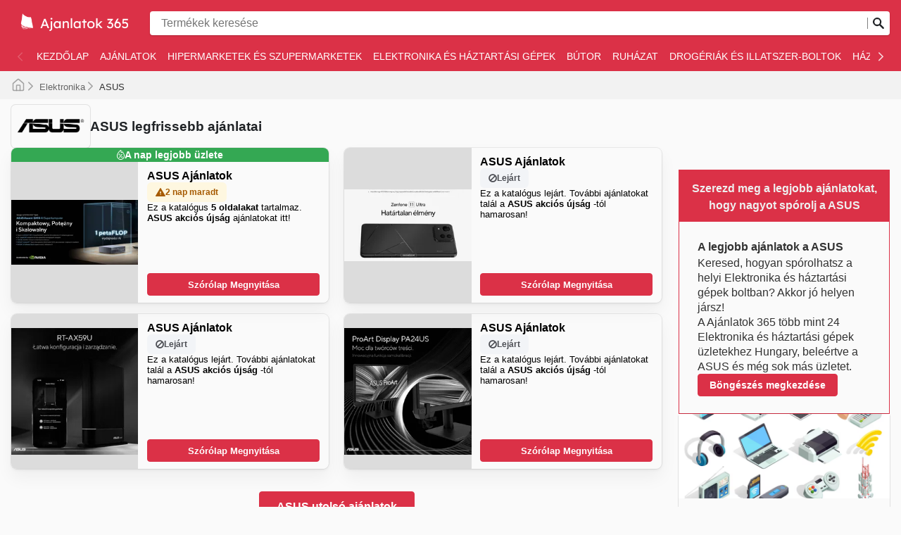

--- FILE ---
content_type: text/html; charset=utf-8
request_url: https://ajanlatok365.hu/asus/
body_size: 52473
content:
<!DOCTYPE html><html lang="hu"><head><meta charSet="utf-8"/><meta name="viewport" content="width=device-width"/><link rel="preload" as="image" imageSrcSet="https://images-service.weare365.io/h:0/w:16/f:webp/plain/gs://agentgoat-prod-strapi-images/Group_30_2b03e5b839.svg 16w, https://images-service.weare365.io/h:0/w:32/f:webp/plain/gs://agentgoat-prod-strapi-images/Group_30_2b03e5b839.svg 32w, https://images-service.weare365.io/h:0/w:48/f:webp/plain/gs://agentgoat-prod-strapi-images/Group_30_2b03e5b839.svg 48w, https://images-service.weare365.io/h:0/w:64/f:webp/plain/gs://agentgoat-prod-strapi-images/Group_30_2b03e5b839.svg 64w, https://images-service.weare365.io/h:0/w:96/f:webp/plain/gs://agentgoat-prod-strapi-images/Group_30_2b03e5b839.svg 96w, https://images-service.weare365.io/h:0/w:128/f:webp/plain/gs://agentgoat-prod-strapi-images/Group_30_2b03e5b839.svg 128w, https://images-service.weare365.io/h:0/w:256/f:webp/plain/gs://agentgoat-prod-strapi-images/Group_30_2b03e5b839.svg 256w, https://images-service.weare365.io/h:0/w:384/f:webp/plain/gs://agentgoat-prod-strapi-images/Group_30_2b03e5b839.svg 384w, https://images-service.weare365.io/h:0/w:480/f:webp/plain/gs://agentgoat-prod-strapi-images/Group_30_2b03e5b839.svg 480w, https://images-service.weare365.io/h:0/w:640/f:webp/plain/gs://agentgoat-prod-strapi-images/Group_30_2b03e5b839.svg 640w, https://images-service.weare365.io/h:0/w:750/f:webp/plain/gs://agentgoat-prod-strapi-images/Group_30_2b03e5b839.svg 750w, https://images-service.weare365.io/h:0/w:1080/f:webp/plain/gs://agentgoat-prod-strapi-images/Group_30_2b03e5b839.svg 1080w, https://images-service.weare365.io/h:0/w:1200/f:webp/plain/gs://agentgoat-prod-strapi-images/Group_30_2b03e5b839.svg 1200w, https://images-service.weare365.io/h:0/w:1920/f:webp/plain/gs://agentgoat-prod-strapi-images/Group_30_2b03e5b839.svg 1920w" imageSizes="200px" fetchpriority="high"/><script type="application/ld+json">{&quot;@context&quot;:&quot;https://schema.org/&quot;,&quot;@type&quot;:&quot;WebSite&quot;,&quot;name&quot;:&quot;Ajánlatok 365&quot;,&quot;url&quot;:&quot;https://ajanlatok365.hu/&quot;,&quot;potentialAction&quot;:{&quot;@type&quot;:&quot;SearchAction&quot;,&quot;target&quot;:&quot;https://ajanlatok365.hu/search/?q={search_term_string}&quot;,&quot;query-input&quot;:&quot;required minlength=5 maxlength=30 name=search_term_string&quot;}}</script><script type="application/ld+json">{&quot;@context&quot;:&quot;https://schema.org/&quot;,&quot;@type&quot;:&quot;BreadcrumbList&quot;,&quot;itemListElement&quot;:[[{&quot;@type&quot;:&quot;ListItem&quot;,&quot;position&quot;:1,&quot;name&quot;:&quot;Elektronika&quot;,&quot;item&quot;:&quot;https://ajanlatok365.hu/categories/elektronika/&quot;},{&quot;@type&quot;:&quot;ListItem&quot;,&quot;position&quot;:2,&quot;name&quot;:&quot;ASUS&quot;}]]}</script><title>Heti akciós ASUS újság, kedvezmények és diszkont ajánlatok – Tech, laptop, monitor és gaming termékek heti kedvezményekkel</title><meta id="meta-description" name="description" content="Fedezze fel ASUS heti flyerét, akciókat és kedvezményeket! Spóroljon notebook, monitor, gaming és technológiai termékeken."/><meta id="meta-og-title" property="og:title" content="Heti akciós ASUS újság, kedvezmények és diszkont ajánlatok – Tech, laptop, monitor és gaming termékek heti kedvezményekkel"/><meta id="meta-og-description" property="og:description" content="Fedezze fel ASUS heti flyerét, akciókat és kedvezményeket! Spóroljon notebook, monitor, gaming és technológiai termékeken."/><meta id="meta-og-type" property="og:type" content="website"/><meta id="meta-twitter-image" name="twitter:card" content="summary"/><meta id="meta-twitter-title" name="twitter:title" content="Heti akciós ASUS újság, kedvezmények és diszkont ajánlatok – Tech, laptop, monitor és gaming termékek heti kedvezményekkel"/><meta id="meta-twitter-description" name="twitter:description" content="Fedezze fel ASUS heti flyerét, akciókat és kedvezményeket! Spóroljon notebook, monitor, gaming és technológiai termékeken."/><meta id="meta-og-locale" property="og:locale" content="hu_HU"/><meta id="meta-og-name" property="og:site_name" content="Ajánlatok 365"/><link id="link-canonical" rel="canonical" href="https://ajanlatok365.hu/asus/"/><script type="application/ld+json">{&quot;@context&quot;:&quot;https://schema.org/&quot;,&quot;@type&quot;:&quot;OfferCatalog&quot;,&quot;itemListElement&quot;:[[{&quot;@type&quot;:&quot;SaleEvent&quot;,&quot;startDate&quot;:&quot;2026-01-16T00:00:00.000Z&quot;,&quot;endDate&quot;:&quot;2026-01-22T00:00:00.000Z&quot;,&quot;image&quot;:&quot;https://storage.cloud.google.com/agentgoat-prod-strapi-images/hu/full/a9a4a05579f1d56e95df9e9564638a7141f75012.jpg&quot;,&quot;name&quot;:&quot;ASUS heti ajánlat&quot;,&quot;eventAttendanceMode&quot;:&quot;https://schema.org/OfflineEventAttendanceMode&quot;,&quot;url&quot;:&quot;https://ajanlatok365.hu/asus/asus-akcios-ujsag-3062643/&quot;,&quot;description&quot;:&quot;ASUS legfrissebb ajánlatai ⭐️  ASUS ajánlatai, akciói, promóciói, szórólapjai és katalógusai&quot;,&quot;location&quot;:{&quot;@type&quot;:&quot;ShoppingCenter&quot;,&quot;priceRange&quot;:&quot;$&quot;,&quot;image&quot;:&quot;https://storage.googleapis.com/agentgoat-prod-strapi-images/HU_ASUS_6d10eb5e76.png&quot;,&quot;name&quot;:&quot;ASUS különleges ajánlata - 2026-01-16T00:00:00.000Z&quot;,&quot;url&quot;:&quot;https://ajanlatok365.hu/asus/&quot;,&quot;address&quot;:{&quot;@type&quot;:&quot;PostalAddress&quot;,&quot;name&quot;:&quot;ASUS&quot;}},&quot;performer&quot;:{&quot;@type&quot;:&quot;Organization&quot;,&quot;name&quot;:&quot;ASUS&quot;,&quot;alternateName&quot;:&quot;ASUS&quot;},&quot;organizer&quot;:{&quot;@type&quot;:&quot;Organization&quot;,&quot;name&quot;:&quot;ASUS&quot;,&quot;url&quot;:&quot;https://ajanlatok365.hu/asus/&quot;},&quot;eventStatus&quot;:&quot;https://schema.org/EventScheduled&quot;},{&quot;@type&quot;:&quot;SaleEvent&quot;,&quot;startDate&quot;:&quot;2024-03-29T00:00:00.000Z&quot;,&quot;endDate&quot;:&quot;2024-04-04T00:00:00.000Z&quot;,&quot;image&quot;:&quot;https://adgoat-strapi-images-prod.s3.amazonaws.com/hu/full/7e808e78449951e4c90241207bab69702484b9d5.jpg&quot;,&quot;name&quot;:&quot;ASUS heti ajánlat&quot;,&quot;eventAttendanceMode&quot;:&quot;https://schema.org/OfflineEventAttendanceMode&quot;,&quot;url&quot;:&quot;https://ajanlatok365.hu/asus/asus-akcios-ujsag-996190/&quot;,&quot;description&quot;:&quot;ASUS legfrissebb ajánlatai ⭐️  ASUS ajánlatai, akciói, promóciói, szórólapjai és katalógusai&quot;,&quot;location&quot;:{&quot;@type&quot;:&quot;ShoppingCenter&quot;,&quot;priceRange&quot;:&quot;$&quot;,&quot;image&quot;:&quot;https://storage.googleapis.com/agentgoat-prod-strapi-images/HU_ASUS_6d10eb5e76.png&quot;,&quot;name&quot;:&quot;ASUS különleges ajánlata - 2024-03-29T00:00:00.000Z&quot;,&quot;url&quot;:&quot;https://ajanlatok365.hu/asus/&quot;,&quot;address&quot;:{&quot;@type&quot;:&quot;PostalAddress&quot;,&quot;name&quot;:&quot;ASUS&quot;}},&quot;performer&quot;:{&quot;@type&quot;:&quot;Organization&quot;,&quot;name&quot;:&quot;ASUS&quot;,&quot;alternateName&quot;:&quot;ASUS&quot;},&quot;organizer&quot;:{&quot;@type&quot;:&quot;Organization&quot;,&quot;name&quot;:&quot;ASUS&quot;,&quot;url&quot;:&quot;https://ajanlatok365.hu/asus/&quot;},&quot;eventStatus&quot;:&quot;https://schema.org/EventScheduled&quot;},{&quot;@type&quot;:&quot;SaleEvent&quot;,&quot;startDate&quot;:&quot;2024-04-19T00:00:00.000Z&quot;,&quot;endDate&quot;:&quot;2024-04-30T00:00:00.000Z&quot;,&quot;image&quot;:&quot;https://adgoat-strapi-images-prod.s3.amazonaws.com/hu/full/3f177df156ed82a2d451fbea6a3d92ec635334c3.jpg&quot;,&quot;name&quot;:&quot;ASUS heti ajánlat&quot;,&quot;eventAttendanceMode&quot;:&quot;https://schema.org/OfflineEventAttendanceMode&quot;,&quot;url&quot;:&quot;https://ajanlatok365.hu/asus/asus-akcios-ujsag-1064020/&quot;,&quot;description&quot;:&quot;ASUS legfrissebb ajánlatai ⭐️  ASUS ajánlatai, akciói, promóciói, szórólapjai és katalógusai&quot;,&quot;location&quot;:{&quot;@type&quot;:&quot;ShoppingCenter&quot;,&quot;priceRange&quot;:&quot;$&quot;,&quot;image&quot;:&quot;https://storage.googleapis.com/agentgoat-prod-strapi-images/HU_ASUS_6d10eb5e76.png&quot;,&quot;name&quot;:&quot;ASUS különleges ajánlata - 2024-04-19T00:00:00.000Z&quot;,&quot;url&quot;:&quot;https://ajanlatok365.hu/asus/&quot;,&quot;address&quot;:{&quot;@type&quot;:&quot;PostalAddress&quot;,&quot;name&quot;:&quot;ASUS&quot;}},&quot;performer&quot;:{&quot;@type&quot;:&quot;Organization&quot;,&quot;name&quot;:&quot;ASUS&quot;,&quot;alternateName&quot;:&quot;ASUS&quot;},&quot;organizer&quot;:{&quot;@type&quot;:&quot;Organization&quot;,&quot;name&quot;:&quot;ASUS&quot;,&quot;url&quot;:&quot;https://ajanlatok365.hu/asus/&quot;},&quot;eventStatus&quot;:&quot;https://schema.org/EventScheduled&quot;},{&quot;@type&quot;:&quot;SaleEvent&quot;,&quot;startDate&quot;:&quot;2024-05-02T00:00:00.000Z&quot;,&quot;endDate&quot;:&quot;2024-05-15T00:00:00.000Z&quot;,&quot;image&quot;:&quot;https://adgoat-strapi-images-prod.s3.amazonaws.com/hu/full/cf3af2f43c5fed473b053b06f07fa16e60b22618.jpg&quot;,&quot;name&quot;:&quot;ASUS heti ajánlat&quot;,&quot;eventAttendanceMode&quot;:&quot;https://schema.org/OfflineEventAttendanceMode&quot;,&quot;url&quot;:&quot;https://ajanlatok365.hu/asus/asus-akcios-ujsag-1105818/&quot;,&quot;description&quot;:&quot;ASUS legfrissebb ajánlatai ⭐️  ASUS ajánlatai, akciói, promóciói, szórólapjai és katalógusai&quot;,&quot;location&quot;:{&quot;@type&quot;:&quot;ShoppingCenter&quot;,&quot;priceRange&quot;:&quot;$&quot;,&quot;image&quot;:&quot;https://storage.googleapis.com/agentgoat-prod-strapi-images/HU_ASUS_6d10eb5e76.png&quot;,&quot;name&quot;:&quot;ASUS különleges ajánlata - 2024-05-02T00:00:00.000Z&quot;,&quot;url&quot;:&quot;https://ajanlatok365.hu/asus/&quot;,&quot;address&quot;:{&quot;@type&quot;:&quot;PostalAddress&quot;,&quot;name&quot;:&quot;ASUS&quot;}},&quot;performer&quot;:{&quot;@type&quot;:&quot;Organization&quot;,&quot;name&quot;:&quot;ASUS&quot;,&quot;alternateName&quot;:&quot;ASUS&quot;},&quot;organizer&quot;:{&quot;@type&quot;:&quot;Organization&quot;,&quot;name&quot;:&quot;ASUS&quot;,&quot;url&quot;:&quot;https://ajanlatok365.hu/asus/&quot;},&quot;eventStatus&quot;:&quot;https://schema.org/EventScheduled&quot;}]]}</script><link rel="preload" as="image" imageSrcSet="https://images-service.weare365.io/h:0/w:16/f:webp/plain/gs://agentgoat-prod-strapi-images/HU_ASUS_6d10eb5e76.png 16w, https://images-service.weare365.io/h:0/w:32/f:webp/plain/gs://agentgoat-prod-strapi-images/HU_ASUS_6d10eb5e76.png 32w, https://images-service.weare365.io/h:0/w:48/f:webp/plain/gs://agentgoat-prod-strapi-images/HU_ASUS_6d10eb5e76.png 48w, https://images-service.weare365.io/h:0/w:64/f:webp/plain/gs://agentgoat-prod-strapi-images/HU_ASUS_6d10eb5e76.png 64w, https://images-service.weare365.io/h:0/w:96/f:webp/plain/gs://agentgoat-prod-strapi-images/HU_ASUS_6d10eb5e76.png 96w, https://images-service.weare365.io/h:0/w:128/f:webp/plain/gs://agentgoat-prod-strapi-images/HU_ASUS_6d10eb5e76.png 128w, https://images-service.weare365.io/h:0/w:256/f:webp/plain/gs://agentgoat-prod-strapi-images/HU_ASUS_6d10eb5e76.png 256w, https://images-service.weare365.io/h:0/w:384/f:webp/plain/gs://agentgoat-prod-strapi-images/HU_ASUS_6d10eb5e76.png 384w, https://images-service.weare365.io/h:0/w:480/f:webp/plain/gs://agentgoat-prod-strapi-images/HU_ASUS_6d10eb5e76.png 480w, https://images-service.weare365.io/h:0/w:640/f:webp/plain/gs://agentgoat-prod-strapi-images/HU_ASUS_6d10eb5e76.png 640w, https://images-service.weare365.io/h:0/w:750/f:webp/plain/gs://agentgoat-prod-strapi-images/HU_ASUS_6d10eb5e76.png 750w, https://images-service.weare365.io/h:0/w:1080/f:webp/plain/gs://agentgoat-prod-strapi-images/HU_ASUS_6d10eb5e76.png 1080w, https://images-service.weare365.io/h:0/w:1200/f:webp/plain/gs://agentgoat-prod-strapi-images/HU_ASUS_6d10eb5e76.png 1200w, https://images-service.weare365.io/h:0/w:1920/f:webp/plain/gs://agentgoat-prod-strapi-images/HU_ASUS_6d10eb5e76.png 1920w" imageSizes="150px" fetchpriority="high"/><link rel="preload" as="image" imageSrcSet="https://images-service.weare365.io/h:0/w:16/f:webp/plain/gs://agentgoat-prod-strapi-images/hu/full/a9a4a05579f1d56e95df9e9564638a7141f75012.jpg 16w, https://images-service.weare365.io/h:0/w:32/f:webp/plain/gs://agentgoat-prod-strapi-images/hu/full/a9a4a05579f1d56e95df9e9564638a7141f75012.jpg 32w, https://images-service.weare365.io/h:0/w:48/f:webp/plain/gs://agentgoat-prod-strapi-images/hu/full/a9a4a05579f1d56e95df9e9564638a7141f75012.jpg 48w, https://images-service.weare365.io/h:0/w:64/f:webp/plain/gs://agentgoat-prod-strapi-images/hu/full/a9a4a05579f1d56e95df9e9564638a7141f75012.jpg 64w, https://images-service.weare365.io/h:0/w:96/f:webp/plain/gs://agentgoat-prod-strapi-images/hu/full/a9a4a05579f1d56e95df9e9564638a7141f75012.jpg 96w, https://images-service.weare365.io/h:0/w:128/f:webp/plain/gs://agentgoat-prod-strapi-images/hu/full/a9a4a05579f1d56e95df9e9564638a7141f75012.jpg 128w, https://images-service.weare365.io/h:0/w:256/f:webp/plain/gs://agentgoat-prod-strapi-images/hu/full/a9a4a05579f1d56e95df9e9564638a7141f75012.jpg 256w, https://images-service.weare365.io/h:0/w:384/f:webp/plain/gs://agentgoat-prod-strapi-images/hu/full/a9a4a05579f1d56e95df9e9564638a7141f75012.jpg 384w, https://images-service.weare365.io/h:0/w:480/f:webp/plain/gs://agentgoat-prod-strapi-images/hu/full/a9a4a05579f1d56e95df9e9564638a7141f75012.jpg 480w, https://images-service.weare365.io/h:0/w:640/f:webp/plain/gs://agentgoat-prod-strapi-images/hu/full/a9a4a05579f1d56e95df9e9564638a7141f75012.jpg 640w, https://images-service.weare365.io/h:0/w:750/f:webp/plain/gs://agentgoat-prod-strapi-images/hu/full/a9a4a05579f1d56e95df9e9564638a7141f75012.jpg 750w, https://images-service.weare365.io/h:0/w:1080/f:webp/plain/gs://agentgoat-prod-strapi-images/hu/full/a9a4a05579f1d56e95df9e9564638a7141f75012.jpg 1080w, https://images-service.weare365.io/h:0/w:1200/f:webp/plain/gs://agentgoat-prod-strapi-images/hu/full/a9a4a05579f1d56e95df9e9564638a7141f75012.jpg 1200w, https://images-service.weare365.io/h:0/w:1920/f:webp/plain/gs://agentgoat-prod-strapi-images/hu/full/a9a4a05579f1d56e95df9e9564638a7141f75012.jpg 1920w" imageSizes="160px" fetchpriority="high"/><link rel="preload" as="image" imageSrcSet="https://images-service.weare365.io/h:0/w:16/f:webp/plain/gs://agentgoat-prod-strapi-images/hu/full/7e808e78449951e4c90241207bab69702484b9d5.jpg 16w, https://images-service.weare365.io/h:0/w:32/f:webp/plain/gs://agentgoat-prod-strapi-images/hu/full/7e808e78449951e4c90241207bab69702484b9d5.jpg 32w, https://images-service.weare365.io/h:0/w:48/f:webp/plain/gs://agentgoat-prod-strapi-images/hu/full/7e808e78449951e4c90241207bab69702484b9d5.jpg 48w, https://images-service.weare365.io/h:0/w:64/f:webp/plain/gs://agentgoat-prod-strapi-images/hu/full/7e808e78449951e4c90241207bab69702484b9d5.jpg 64w, https://images-service.weare365.io/h:0/w:96/f:webp/plain/gs://agentgoat-prod-strapi-images/hu/full/7e808e78449951e4c90241207bab69702484b9d5.jpg 96w, https://images-service.weare365.io/h:0/w:128/f:webp/plain/gs://agentgoat-prod-strapi-images/hu/full/7e808e78449951e4c90241207bab69702484b9d5.jpg 128w, https://images-service.weare365.io/h:0/w:256/f:webp/plain/gs://agentgoat-prod-strapi-images/hu/full/7e808e78449951e4c90241207bab69702484b9d5.jpg 256w, https://images-service.weare365.io/h:0/w:384/f:webp/plain/gs://agentgoat-prod-strapi-images/hu/full/7e808e78449951e4c90241207bab69702484b9d5.jpg 384w, https://images-service.weare365.io/h:0/w:480/f:webp/plain/gs://agentgoat-prod-strapi-images/hu/full/7e808e78449951e4c90241207bab69702484b9d5.jpg 480w, https://images-service.weare365.io/h:0/w:640/f:webp/plain/gs://agentgoat-prod-strapi-images/hu/full/7e808e78449951e4c90241207bab69702484b9d5.jpg 640w, https://images-service.weare365.io/h:0/w:750/f:webp/plain/gs://agentgoat-prod-strapi-images/hu/full/7e808e78449951e4c90241207bab69702484b9d5.jpg 750w, https://images-service.weare365.io/h:0/w:1080/f:webp/plain/gs://agentgoat-prod-strapi-images/hu/full/7e808e78449951e4c90241207bab69702484b9d5.jpg 1080w, https://images-service.weare365.io/h:0/w:1200/f:webp/plain/gs://agentgoat-prod-strapi-images/hu/full/7e808e78449951e4c90241207bab69702484b9d5.jpg 1200w, https://images-service.weare365.io/h:0/w:1920/f:webp/plain/gs://agentgoat-prod-strapi-images/hu/full/7e808e78449951e4c90241207bab69702484b9d5.jpg 1920w" imageSizes="160px" fetchpriority="high"/><script type="application/ld+json">{&quot;@context&quot;:&quot;https://schema.org/&quot;,&quot;@type&quot;:&quot;FAQPage&quot;,&quot;mainEntity&quot;:[[{&quot;@type&quot;:&quot;Question&quot;,&quot;name&quot;:&quot;&lt;h2&gt;ASUS története: Mi az ASUS?&lt;/h2&gt;&quot;,&quot;acceptedAnswer&quot;:{&quot;@type&quot;:&quot;Answer&quot;,&quot;text&quot;:&quot;&lt;p&gt;Az **ASUS** vállalatot 1989-ben alapította Tajpejben T.H. Tung, Ted Hsu, Wayne Hsieh és M.T. Liao. A következő évtizedekben az **ASUS** nagy sikerrel tudott növekedni, technológiát fejlesztett és világszerte elterjesztette piaci jelenlétét. Ma az **ASUS** számos országban, köztük Magyarországon is jelen van. \n&lt;/p&gt;&quot;}},{&quot;@type&quot;:&quot;Question&quot;,&quot;name&quot;:&quot;&lt;h2&gt;Részt vesz az ASUS az év folyamán bármilyen szezonális értékesítési eseményen?&lt;/h2&gt;&quot;,&quot;acceptedAnswer&quot;:{&quot;@type&quot;:&quot;Answer&quot;,&quot;text&quot;:&quot;&lt;p&gt;Igen, az ASUS rendszeresen részt vesz az év során számos szezonális akcióban, beleértve a tavaszi és nyári leárazásokat, az iskolakezdési kampányokat, az őszi kedvezményeket, a Winter Sale-t, valamint a karácsonyi és újévi ünnepi vásárlási időszakokat. Emellett az ASUS termékei gyakran szerepelnek olyan nagy globális eseményeken, mint a Halloween, Black Friday és Cyber Monday, amelyek Magyarországon is rendkívül népszerűek. Érdemes figyelni az olyan hazai eseményeket is, mint a Nemzeti Ünnep körüli kedvezmények, vagy az egyre divatosabb, egyedi, országos vásárlási napok, ahol az ASUS is kínálhat különleges ajánlatokat. Böngéssze hetilapunkat, akciós újságainkat és brosúráinkat, hogy ne maradjon le a legjobb ajánlatokról és az aktuális in-store pickup lehetőségekről, mielőtt ellátogatna valamelyik partnerüzletünkbe.&lt;/p&gt;&quot;}},{&quot;@type&quot;:&quot;Question&quot;,&quot;name&quot;:&quot;&lt;h2&gt;ASUS ajánlatai, akciói, promóciói, szórólapjai és katalógusai&lt;/h2&gt;&quot;,&quot;acceptedAnswer&quot;:{&quot;@type&quot;:&quot;Answer&quot;,&quot;text&quot;:&quot;&lt;p&gt;Az **ASUS** egy tajvani multinacionális [elektronikai](https://ajanlatok365.hu/elektronika/) gyártó. A vállalat székhelye jelenleg a tajvani Beitou kerületben, Tajpejben található. Az **ASUS** világszerte több mint 10 000 embert foglalkoztat.\n&lt;/p&gt;&quot;}},{&quot;@type&quot;:&quot;Question&quot;,&quot;name&quot;:&quot;&lt;h2&gt;Jelenleg nyitva van a ASUS ?&lt;/h2&gt;&quot;,&quot;acceptedAnswer&quot;:{&quot;@type&quot;:&quot;Answer&quot;,&quot;text&quot;:&quot;&lt;p&gt;Az **ASUS** ügyfélszolgálata bármikor elérhető az online kapcsolatfelvételi részlegükön keresztül.\n&lt;/p&gt;&quot;}},{&quot;@type&quot;:&quot;Question&quot;,&quot;name&quot;:&quot;&lt;h2&gt;Hogyan vásárolhat ASUS termékeket online&lt;/h2&gt;&quot;,&quot;acceptedAnswer&quot;:{&quot;@type&quot;:&quot;Answer&quot;,&quot;text&quot;:&quot;&lt;p&gt;Böngésszen az **ASUS** weboldalán, és hozzon létre saját fiókot az online boltjukban. A fiókoddal regisztrálhatsz, és elkezdhetsz termékeket hozzáadni a kosaradhoz, valamint ellenőrizheted vásárlási előzményeidet, és kiválaszthatod kedvenc termékeidet. Ezen kívül az **ASUS** ingyenes szállítási szolgáltatást is kínál 3 munkanapon belül, amely előrendelés esetén ettől eltérhet.\n&lt;/p&gt;&quot;}},{&quot;@type&quot;:&quot;Question&quot;,&quot;name&quot;:&quot;&lt;h2&gt;Milyen márkanevekkel találkozhatok az ASUS üzleteiben?&lt;/h2&gt;&quot;,&quot;acceptedAnswer&quot;:{&quot;@type&quot;:&quot;Answer&quot;,&quot;text&quot;:&quot;&lt;p&gt;Magyarországon az ASUS egy kiemelkedő elektronikai és háztartási gép kiskereskedő, amely elkötelezett a minőség és a vásárlói elégedettség iránt. Széles kínálattal rendelkeznek, és megbízható, népszerű márkákat vonultatnak fel, legyen szó hazai vagy nemzetközi gyártókról. Ez a sokszínűség biztosítja, hogy mindenki megtalálja a számára legmegfelelőbb terméket, legyen szó innovációról, tartósságról vagy éppen kedvező ár-érték arányról.\n\nAz ASUS kínálatában olyan elismert márkák szerepelnek, amelyek méltán népszerűek a vásárlók körében. Gyakran büszkélkedhetnek innovatív technológiájukkal, megbízhatóságukkal és a fogyasztók körében elért kiemelkedő népszerűségükkel. Ezeket a vezető márkákat könnyedén felfedezhetik heti akcióikban, szórólapjaikon és online katalógusaikban, ahol rendszeresen kínálnak exkluzív ajánlatokat és promóciókat. A termékpaletta lefedi az otthoni szórakozás, a konyhai felszerelések és az életmód kategóriák legfrissebb újdonságait, így mindig naprakészek maradhatnak.\n\nAz ASUS-nál történő vásárlás számos előnnyel jár: versenyképes árakat, garantáltan eredeti termékeket és a legnépszerűbb márkák gyakori akcióit kínálják. Bátorítják az érdeklődőket, hogy fedezzék fel legfrissebb online ajánlataikat, és iratkozzanak fel a legújabb érkezésekről és időszakos kedvezményekről szóló értesítéseikre.\n\nFedezze fel kedvenc márkáit az ASUS-nál – böngéssze át online ajánlataikat még ma.&lt;/p&gt;&quot;}},{&quot;@type&quot;:&quot;Question&quot;,&quot;name&quot;:&quot;&lt;h2&gt;az ASUS akciói&lt;/h2&gt;&quot;,&quot;acceptedAnswer&quot;:{&quot;@type&quot;:&quot;Answer&quot;,&quot;text&quot;:&quot;&lt;p&gt;**Ajanlatok 365** elhozza Önnek a legjobb katalógusokat, kedvezményeket és különleges ajánlatokat az összes kedvenc üzletéből.\n\n\nFedezze fel a hihetetlen megtakarításokat az [élelmiszerek](https://ajanlatok365.hu/szupermarketek/), [elektronikai cikkek](https://ajanlatok365.hu/elektronika/), [bútorok](https://ajanlatok365.hu/butor/), [ruházat](https://ajanlatok365.hu/ruhazat/), [szerszámok](https://ajanlatok365.hu/haztartasi-cikkek/), [kertészeti kellékek](https://ajanlatok365.hu/haztartasi-cikkek/), [kozmetikumok](https://ajanlatok365.hu/illatszer-boltok/), [sportruházat](https://ajanlatok365.hu/sport/), [játékok](https://ajanlatok365.hu/gyermekek/) és még sok minden más terén.\n\n\nAz egyik legnagyobb katalógusgyűjteménnyel rendelkezünk Magyarország legjobb üzleteinek és márkáinak katalógusaiból.\n\n\n**Ajanlatok 365** segít megtalálni a legjobb ajánlatokat, hogy időt és pénzt takarítson meg. Találja meg a legújabb kedvezményeket és ajánlatokat az Önhöz közeli üzletekben.\nLátogasson el a **Ajanlatok 365** oldalára még ma, és fedezze fel a vásárlás új módjait.\n\n\n&lt;/p&gt;&quot;}},{&quot;@type&quot;:&quot;Question&quot;,&quot;name&quot;:&quot;&lt;h2&gt;Hány ASUS üzlet van az országban?&lt;/h2&gt;&quot;,&quot;acceptedAnswer&quot;:{&quot;@type&quot;:&quot;Answer&quot;,&quot;text&quot;:&quot;&lt;p&gt;Magyarországon jelenleg nem állnak rendelkezésre fizikai értékesítési pontok a régióban, de más viszonteladókon keresztül megtalálhatja az **ASUS** termékkínálatát.\n&lt;/p&gt;&quot;}},{&quot;@type&quot;:&quot;Question&quot;,&quot;name&quot;:&quot;&lt;h2&gt;Az ASUS exkluzív előnyei&lt;/h2&gt;&quot;,&quot;acceptedAnswer&quot;:{&quot;@type&quot;:&quot;Answer&quot;,&quot;text&quot;:&quot;&lt;p&gt;Az **ASUS** vásárlói számos exkluzív előnyt élvezhetnek az áruházzal. Feliratkozhat az **ASUS** levelezőlistájára, és nem marad le a nagyszerű ajánlatokról és a legújabb hírekről. Legyen az első, aki az **ASUS** legújabb akciós ajánlatait közvetlenül a postaládájába kapja.\n&lt;/p&gt;&quot;}}]]}</script><link rel="preload" as="image" imageSrcSet="https://images-service.weare365.io/h:0/w:16/f:webp/plain/gs://agentgoat-prod-strapi-images/hu/full/8e119243bc0586b4ed935c7d4bbd121167cc0b76.jpg 16w, https://images-service.weare365.io/h:0/w:32/f:webp/plain/gs://agentgoat-prod-strapi-images/hu/full/8e119243bc0586b4ed935c7d4bbd121167cc0b76.jpg 32w, https://images-service.weare365.io/h:0/w:48/f:webp/plain/gs://agentgoat-prod-strapi-images/hu/full/8e119243bc0586b4ed935c7d4bbd121167cc0b76.jpg 48w, https://images-service.weare365.io/h:0/w:64/f:webp/plain/gs://agentgoat-prod-strapi-images/hu/full/8e119243bc0586b4ed935c7d4bbd121167cc0b76.jpg 64w, https://images-service.weare365.io/h:0/w:96/f:webp/plain/gs://agentgoat-prod-strapi-images/hu/full/8e119243bc0586b4ed935c7d4bbd121167cc0b76.jpg 96w, https://images-service.weare365.io/h:0/w:128/f:webp/plain/gs://agentgoat-prod-strapi-images/hu/full/8e119243bc0586b4ed935c7d4bbd121167cc0b76.jpg 128w, https://images-service.weare365.io/h:0/w:256/f:webp/plain/gs://agentgoat-prod-strapi-images/hu/full/8e119243bc0586b4ed935c7d4bbd121167cc0b76.jpg 256w, https://images-service.weare365.io/h:0/w:384/f:webp/plain/gs://agentgoat-prod-strapi-images/hu/full/8e119243bc0586b4ed935c7d4bbd121167cc0b76.jpg 384w, https://images-service.weare365.io/h:0/w:480/f:webp/plain/gs://agentgoat-prod-strapi-images/hu/full/8e119243bc0586b4ed935c7d4bbd121167cc0b76.jpg 480w, https://images-service.weare365.io/h:0/w:640/f:webp/plain/gs://agentgoat-prod-strapi-images/hu/full/8e119243bc0586b4ed935c7d4bbd121167cc0b76.jpg 640w, https://images-service.weare365.io/h:0/w:750/f:webp/plain/gs://agentgoat-prod-strapi-images/hu/full/8e119243bc0586b4ed935c7d4bbd121167cc0b76.jpg 750w, https://images-service.weare365.io/h:0/w:1080/f:webp/plain/gs://agentgoat-prod-strapi-images/hu/full/8e119243bc0586b4ed935c7d4bbd121167cc0b76.jpg 1080w, https://images-service.weare365.io/h:0/w:1200/f:webp/plain/gs://agentgoat-prod-strapi-images/hu/full/8e119243bc0586b4ed935c7d4bbd121167cc0b76.jpg 1200w, https://images-service.weare365.io/h:0/w:1920/f:webp/plain/gs://agentgoat-prod-strapi-images/hu/full/8e119243bc0586b4ed935c7d4bbd121167cc0b76.jpg 1920w" imageSizes="195px" fetchpriority="high"/><link rel="preload" as="image" imageSrcSet="https://images-service.weare365.io/h:0/w:16/f:webp/plain/gs://agentgoat-prod-strapi-images/hu/full/0f3c10ba05ea8af3585751a8efa2c623bb1c7f94.jpg 16w, https://images-service.weare365.io/h:0/w:32/f:webp/plain/gs://agentgoat-prod-strapi-images/hu/full/0f3c10ba05ea8af3585751a8efa2c623bb1c7f94.jpg 32w, https://images-service.weare365.io/h:0/w:48/f:webp/plain/gs://agentgoat-prod-strapi-images/hu/full/0f3c10ba05ea8af3585751a8efa2c623bb1c7f94.jpg 48w, https://images-service.weare365.io/h:0/w:64/f:webp/plain/gs://agentgoat-prod-strapi-images/hu/full/0f3c10ba05ea8af3585751a8efa2c623bb1c7f94.jpg 64w, https://images-service.weare365.io/h:0/w:96/f:webp/plain/gs://agentgoat-prod-strapi-images/hu/full/0f3c10ba05ea8af3585751a8efa2c623bb1c7f94.jpg 96w, https://images-service.weare365.io/h:0/w:128/f:webp/plain/gs://agentgoat-prod-strapi-images/hu/full/0f3c10ba05ea8af3585751a8efa2c623bb1c7f94.jpg 128w, https://images-service.weare365.io/h:0/w:256/f:webp/plain/gs://agentgoat-prod-strapi-images/hu/full/0f3c10ba05ea8af3585751a8efa2c623bb1c7f94.jpg 256w, https://images-service.weare365.io/h:0/w:384/f:webp/plain/gs://agentgoat-prod-strapi-images/hu/full/0f3c10ba05ea8af3585751a8efa2c623bb1c7f94.jpg 384w, https://images-service.weare365.io/h:0/w:480/f:webp/plain/gs://agentgoat-prod-strapi-images/hu/full/0f3c10ba05ea8af3585751a8efa2c623bb1c7f94.jpg 480w, https://images-service.weare365.io/h:0/w:640/f:webp/plain/gs://agentgoat-prod-strapi-images/hu/full/0f3c10ba05ea8af3585751a8efa2c623bb1c7f94.jpg 640w, https://images-service.weare365.io/h:0/w:750/f:webp/plain/gs://agentgoat-prod-strapi-images/hu/full/0f3c10ba05ea8af3585751a8efa2c623bb1c7f94.jpg 750w, https://images-service.weare365.io/h:0/w:1080/f:webp/plain/gs://agentgoat-prod-strapi-images/hu/full/0f3c10ba05ea8af3585751a8efa2c623bb1c7f94.jpg 1080w, https://images-service.weare365.io/h:0/w:1200/f:webp/plain/gs://agentgoat-prod-strapi-images/hu/full/0f3c10ba05ea8af3585751a8efa2c623bb1c7f94.jpg 1200w, https://images-service.weare365.io/h:0/w:1920/f:webp/plain/gs://agentgoat-prod-strapi-images/hu/full/0f3c10ba05ea8af3585751a8efa2c623bb1c7f94.jpg 1920w" imageSizes="195px" fetchpriority="high"/><link rel="preload" as="image" imageSrcSet="https://images-service.weare365.io/h:0/w:16/f:webp/plain/gs://agentgoat-prod-strapi-images/hu/full/de6de61a021a2ff1c4dbacc4e4af3ebb122b6dd7.jpg 16w, https://images-service.weare365.io/h:0/w:32/f:webp/plain/gs://agentgoat-prod-strapi-images/hu/full/de6de61a021a2ff1c4dbacc4e4af3ebb122b6dd7.jpg 32w, https://images-service.weare365.io/h:0/w:48/f:webp/plain/gs://agentgoat-prod-strapi-images/hu/full/de6de61a021a2ff1c4dbacc4e4af3ebb122b6dd7.jpg 48w, https://images-service.weare365.io/h:0/w:64/f:webp/plain/gs://agentgoat-prod-strapi-images/hu/full/de6de61a021a2ff1c4dbacc4e4af3ebb122b6dd7.jpg 64w, https://images-service.weare365.io/h:0/w:96/f:webp/plain/gs://agentgoat-prod-strapi-images/hu/full/de6de61a021a2ff1c4dbacc4e4af3ebb122b6dd7.jpg 96w, https://images-service.weare365.io/h:0/w:128/f:webp/plain/gs://agentgoat-prod-strapi-images/hu/full/de6de61a021a2ff1c4dbacc4e4af3ebb122b6dd7.jpg 128w, https://images-service.weare365.io/h:0/w:256/f:webp/plain/gs://agentgoat-prod-strapi-images/hu/full/de6de61a021a2ff1c4dbacc4e4af3ebb122b6dd7.jpg 256w, https://images-service.weare365.io/h:0/w:384/f:webp/plain/gs://agentgoat-prod-strapi-images/hu/full/de6de61a021a2ff1c4dbacc4e4af3ebb122b6dd7.jpg 384w, https://images-service.weare365.io/h:0/w:480/f:webp/plain/gs://agentgoat-prod-strapi-images/hu/full/de6de61a021a2ff1c4dbacc4e4af3ebb122b6dd7.jpg 480w, https://images-service.weare365.io/h:0/w:640/f:webp/plain/gs://agentgoat-prod-strapi-images/hu/full/de6de61a021a2ff1c4dbacc4e4af3ebb122b6dd7.jpg 640w, https://images-service.weare365.io/h:0/w:750/f:webp/plain/gs://agentgoat-prod-strapi-images/hu/full/de6de61a021a2ff1c4dbacc4e4af3ebb122b6dd7.jpg 750w, https://images-service.weare365.io/h:0/w:1080/f:webp/plain/gs://agentgoat-prod-strapi-images/hu/full/de6de61a021a2ff1c4dbacc4e4af3ebb122b6dd7.jpg 1080w, https://images-service.weare365.io/h:0/w:1200/f:webp/plain/gs://agentgoat-prod-strapi-images/hu/full/de6de61a021a2ff1c4dbacc4e4af3ebb122b6dd7.jpg 1200w, https://images-service.weare365.io/h:0/w:1920/f:webp/plain/gs://agentgoat-prod-strapi-images/hu/full/de6de61a021a2ff1c4dbacc4e4af3ebb122b6dd7.jpg 1920w" imageSizes="195px" fetchpriority="high"/><link rel="preload" as="image" imageSrcSet="https://images-service.weare365.io/h:0/w:16/f:webp/plain/gs://agentgoat-prod-strapi-images/hu/full/01b62ad7f6700ca902b7b5495f3b5b5161b6fa36.jpg 16w, https://images-service.weare365.io/h:0/w:32/f:webp/plain/gs://agentgoat-prod-strapi-images/hu/full/01b62ad7f6700ca902b7b5495f3b5b5161b6fa36.jpg 32w, https://images-service.weare365.io/h:0/w:48/f:webp/plain/gs://agentgoat-prod-strapi-images/hu/full/01b62ad7f6700ca902b7b5495f3b5b5161b6fa36.jpg 48w, https://images-service.weare365.io/h:0/w:64/f:webp/plain/gs://agentgoat-prod-strapi-images/hu/full/01b62ad7f6700ca902b7b5495f3b5b5161b6fa36.jpg 64w, https://images-service.weare365.io/h:0/w:96/f:webp/plain/gs://agentgoat-prod-strapi-images/hu/full/01b62ad7f6700ca902b7b5495f3b5b5161b6fa36.jpg 96w, https://images-service.weare365.io/h:0/w:128/f:webp/plain/gs://agentgoat-prod-strapi-images/hu/full/01b62ad7f6700ca902b7b5495f3b5b5161b6fa36.jpg 128w, https://images-service.weare365.io/h:0/w:256/f:webp/plain/gs://agentgoat-prod-strapi-images/hu/full/01b62ad7f6700ca902b7b5495f3b5b5161b6fa36.jpg 256w, https://images-service.weare365.io/h:0/w:384/f:webp/plain/gs://agentgoat-prod-strapi-images/hu/full/01b62ad7f6700ca902b7b5495f3b5b5161b6fa36.jpg 384w, https://images-service.weare365.io/h:0/w:480/f:webp/plain/gs://agentgoat-prod-strapi-images/hu/full/01b62ad7f6700ca902b7b5495f3b5b5161b6fa36.jpg 480w, https://images-service.weare365.io/h:0/w:640/f:webp/plain/gs://agentgoat-prod-strapi-images/hu/full/01b62ad7f6700ca902b7b5495f3b5b5161b6fa36.jpg 640w, https://images-service.weare365.io/h:0/w:750/f:webp/plain/gs://agentgoat-prod-strapi-images/hu/full/01b62ad7f6700ca902b7b5495f3b5b5161b6fa36.jpg 750w, https://images-service.weare365.io/h:0/w:1080/f:webp/plain/gs://agentgoat-prod-strapi-images/hu/full/01b62ad7f6700ca902b7b5495f3b5b5161b6fa36.jpg 1080w, https://images-service.weare365.io/h:0/w:1200/f:webp/plain/gs://agentgoat-prod-strapi-images/hu/full/01b62ad7f6700ca902b7b5495f3b5b5161b6fa36.jpg 1200w, https://images-service.weare365.io/h:0/w:1920/f:webp/plain/gs://agentgoat-prod-strapi-images/hu/full/01b62ad7f6700ca902b7b5495f3b5b5161b6fa36.jpg 1920w" imageSizes="195px" fetchpriority="high"/><meta name="next-head-count" content="25"/><meta name="google" content="notranslate"/><link rel="apple-touch-icon" sizes="180x180" href="/apple-touch-icon.png"/><link rel="icon" type="image/png" sizes="32x32" href="/favicon-32x32.png"/><link rel="icon" type="image/png" sizes="16x16" href="/favicon-16x16.png"/><link rel="manifest" href="/site.webmanifest"/><meta name="msapplication-TileColor" content="#da532c"/><meta name="theme-color" content="#ffffff"/><style>.CookieConsent{display:none !important;}</style><link rel="alternate" type="application/rss+xml" href="/rss.xml"/><link rel="preload" href="/_next/static/css/a88f183192cbe8a6.css" as="style"/><link rel="stylesheet" href="/_next/static/css/a88f183192cbe8a6.css" data-n-g=""/><noscript data-n-css=""></noscript><script defer="" nomodule="" src="/_next/static/chunks/polyfills-42372ed130431b0a.js"></script><script defer="" src="/_next/static/chunks/5171.1ba1c5ffc835a643.js"></script><script defer="" src="/_next/static/chunks/2538.4d64a76351d86f01.js"></script><script defer="" src="/_next/static/chunks/4440.39c91176b7b344a6.js"></script><script defer="" src="/_next/static/chunks/1170.b7afe470bf871733.js"></script><script defer="" src="/_next/static/chunks/6624.6ceabdda8a8123fd.js"></script><script defer="" src="/_next/static/chunks/1482.dd53fc797fed1064.js"></script><script defer="" src="/_next/static/chunks/6767.1c4ac480dd2d1608.js"></script><script defer="" src="/_next/static/chunks/2324.40ea37e7f87d8e90.js"></script><script defer="" src="/_next/static/chunks/9463.6f8f85ec6b4a55ff.js"></script><script defer="" src="/_next/static/chunks/114.bb304989275fb656.js"></script><script defer="" src="/_next/static/chunks/9196.caf211caa1ddbeec.js"></script><script src="/_next/static/chunks/webpack-aeb443914c200d03.js" defer=""></script><script src="/_next/static/chunks/framework-b1eb7db524662506.js" defer=""></script><script src="/_next/static/chunks/main-94d4ab066131f56b.js" defer=""></script><script src="/_next/static/chunks/pages/_app-21854dcd707be9f2.js" defer=""></script><script src="/_next/static/chunks/8700-723fb7f1f110cc2d.js" defer=""></script><script src="/_next/static/chunks/7597-d5635b5bffc13b20.js" defer=""></script><script src="/_next/static/chunks/454-015e32cc3b852c18.js" defer=""></script><script src="/_next/static/chunks/291-ec48e11720275406.js" defer=""></script><script src="/_next/static/chunks/9086-07be848fe72e6cb4.js" defer=""></script><script src="/_next/static/chunks/pages/%5Bvariant%5D/%5Bslugs%5D-ee4b1a478f348320.js" defer=""></script><script src="/_next/static/1766496216572/_buildManifest.js" defer=""></script><script src="/_next/static/1766496216572/_ssgManifest.js" defer=""></script><style data-styled="" data-styled-version="6.1.0">html body{font-family:-apple-system,BlinkMacSystemFont,Segoe UI,Roboto,Oxygen,Ubuntu,Cantarell,Fira Sans,Droid Sans,Helvetica Neue,sans-serif;}/*!sc*/
html,body,div,span,applet,object,iframe,h1,h2,h3,h4,h5,h6,p,blockquote,pre,a,abbr,acronym,address,big,cite,code,del,dfn,em,img,ins,kbd,q,s,samp,small,strike,strong,sub,sup,tt,var,b,u,i,center,dl,dt,dd,ol,ul,li,fieldset,form,label,legend,table,caption,tbody,tfoot,thead,tr,th,td,article,aside,canvas,details,embed,figure,figcaption,footer,header,hgroup,menu,nav,output,ruby,section,summary,time,mark,audio,video{margin:0;padding:0;border:0;font-size:100%;vertical-align:baseline;}/*!sc*/
article,aside,details,figcaption,figure,footer,header,hgroup,menu,nav,section{display:block;}/*!sc*/
body{line-height:1;}/*!sc*/
ol,ul{padding:0;}/*!sc*/
blockquote,q{quotes:none;}/*!sc*/
blockquote:before,blockquote:after,q:before,q:after{content:'';content:none;}/*!sc*/
table{border-collapse:collapse;border-spacing:0;}/*!sc*/
data-styled.g1[id="sc-global-etZDVQ1"]{content:"sc-global-etZDVQ1,"}/*!sc*/
.hUhSfM.btn{text-decoration:none;background:none;border:solid 1px #212427;vertical-align:bottom;border-radius:4px;display:inline-flex;align-items:center;justify-content:center;text-align:center;white-space:break-spaces;font-weight:600;}/*!sc*/
.hUhSfM.btn:hover{cursor:pointer;opacity:1;}/*!sc*/
.hUhSfM.btn:active{transform:scale(0.98);}/*!sc*/
.hUhSfM.btn:focus{outline:0;}/*!sc*/
.hUhSfM.btn.btn-transparent{background:none;border:none;color:#212427;}/*!sc*/
.hUhSfM.btn.btn-transparent:focus{box-shadow:0 0 0 0.25rem rgba(211,212,213,0.5);border:1px solid rgb(204,204,204);background:rgb(245,245,245);}/*!sc*/
.hUhSfM.btn.btn-primary{background:#db3147;border:1px solid #db3147;color:white;}/*!sc*/
.hUhSfM.btn.btn-primary:hover{background:hsla(352, 80%, 55%, 100%);border-color:hsla(352, 80%, 55%, 100%);}/*!sc*/
.hUhSfM.btn.btn-primary:active{background:hsla(352, 70%, 48%, 100%);border-color:hsla(352, 70%, 48%, 100%);}/*!sc*/
.hUhSfM.btn.btn-primary:focus{box-shadow:0 0 0 0.25rem hsla(352, 70%, 53%, 50%);}/*!sc*/
.hUhSfM.btn-secondary{border:1px solid rgb(204,204,204);background:rgb(245,245,245);color:#212427;}/*!sc*/
.hUhSfM.btn-secondary:hover{background:#dbdbdb;}/*!sc*/
.hUhSfM.btn-secondary:active{background:#b5b5b5;}/*!sc*/
.hUhSfM.btn-secondary:focus{box-shadow:0 0 0 0.25rem rgba(211,212,213,0.5);}/*!sc*/
.hUhSfM.btn-secondary[disabled],.hUhSfM.btn-secondary:disabled{opacity:0.5;}/*!sc*/
.hUhSfM.btn-secondary[disabled]:hover,.hUhSfM.btn-secondary:disabled:hover{cursor:not-allowed;background:initial;}/*!sc*/
.hUhSfM.btn-secondary[disabled]:active,.hUhSfM.btn-secondary:disabled:active{transform:scale(1);}/*!sc*/
.hUhSfM.btn-secondary[disabled]:active,.hUhSfM.btn-secondary:disabled:active{background:initial;}/*!sc*/
.hUhSfM.btn-cyberweek{background:#0162DB;border:1px solid #0162DB;color:white;}/*!sc*/
.hUhSfM.btn-cyberweek:hover{background:hsla(213, 109%, 45%, 100%);border-color:hsla(213, 109%, 45%, 100%);}/*!sc*/
.hUhSfM.btn-cyberweek:active{background:hsla(213, 99%, 38%, 100%);border-color:hsla(213, 99%, 38%, 100%);}/*!sc*/
.hUhSfM.btn-cyberweek:focus{box-shadow:0 0 0 0.25rem hsla(213, 99%, 43%, 100%);outline:none;}/*!sc*/
.hUhSfM.btn-black{background:#212427;border:1px solid #212427;color:white;}/*!sc*/
.hUhSfM.btn-black:hover{background:hsla(210, 18%, 16%, 100%);border-color:hsla(210, 18%, 16%, 100%);}/*!sc*/
.hUhSfM.btn-black:active{background:hsla(210, 8%, 9%, 100%);border-color:hsla(210, 8%, 9%, 100%);}/*!sc*/
.hUhSfM.btn-black:focus{box-shadow:0 0 0 0.25rem hsla(210, 8%, 14%, 100%);outline:none;}/*!sc*/
.hUhSfM.btn-icon.btn-circle{border-radius:50%;}/*!sc*/
.hUhSfM.btn-sm{font-size:14px;height:32px;padding:0 16px;}/*!sc*/
.hUhSfM.btn-sm.btn-square{width:32px;}/*!sc*/
.hUhSfM.btn-sm.btn-icon{padding:0 8px;}/*!sc*/
.hUhSfM.btn-sm.btn-icon svg,.hUhSfM.btn-sm.btn-icon img{width:16px;}/*!sc*/
.hUhSfM.btn-sm.btn-icon.btn-text{padding:0 16px 0 12px;}/*!sc*/
.hUhSfM.btn-sm.btn-icon.btn-text svg,.hUhSfM.btn-sm.btn-icon.btn-text img{margin-right:4px;}/*!sc*/
@media (min-width:768px){.hUhSfM.btn-sm.btn-md{font-size:16px;height:44px;padding:0 24px;}.hUhSfM.btn-sm.btn-md.btn-square{width:44px;}.hUhSfM.btn-sm.btn-md.btn-icon{padding:0 12px;}.hUhSfM.btn-sm.btn-md.btn-icon svg,.hUhSfM.btn-sm.btn-md.btn-icon img{width:20px;}.hUhSfM.btn-sm.btn-md.btn-icon.btn-text{padding:0 24px 0 20px;}.hUhSfM.btn-sm.btn-md.btn-icon.btn-text svg,.hUhSfM.btn-sm.btn-md.btn-icon.btn-text img{margin-right:8px;}}/*!sc*/
.hUhSfM.btn-md:not(.btn-sm){font-size:16px;height:44px;padding:0 24px;}/*!sc*/
.hUhSfM.btn-md:not(.btn-sm).btn-square{width:44px;}/*!sc*/
.hUhSfM.btn-md:not(.btn-sm).btn-icon{padding:0 12px;}/*!sc*/
.hUhSfM.btn-md:not(.btn-sm).btn-icon svg,.hUhSfM.btn-md:not(.btn-sm).btn-icon img{width:20px;}/*!sc*/
.hUhSfM.btn-md:not(.btn-sm).btn-icon.btn-text{padding:0 24px 0 20px;}/*!sc*/
.hUhSfM.btn-md:not(.btn-sm).btn-icon.btn-text svg,.hUhSfM.btn-md:not(.btn-sm).btn-icon.btn-text img{margin-right:8px;}/*!sc*/
.hUhSfM.btn-lg{font-size:16px;height:52px;padding:0 32px;}/*!sc*/
.hUhSfM.btn-lg.btn-square{width:52px;}/*!sc*/
.hUhSfM.btn-lg.btn-icon{padding:0 14px;}/*!sc*/
.hUhSfM.btn-lg.btn-icon svg,.hUhSfM.btn-lg.btn-icon img{width:24px;}/*!sc*/
.hUhSfM.btn-lg.btn-icon.btn-text{padding:0 32px 0 24px;}/*!sc*/
.hUhSfM.btn-lg.btn-icon.btn-text svg,.hUhSfM.btn-lg.btn-icon.btn-text img{margin-right:8px;}/*!sc*/
data-styled.g2[id="sc-b4ac9fd7-0"]{content:"hUhSfM,"}/*!sc*/
.fSgcEW{width:auto;height:24;}/*!sc*/
data-styled.g4[id="sc-cf2e3909-0"]{content:"fSgcEW,"}/*!sc*/
.eUNdjw{margin-right:10px;}/*!sc*/
data-styled.g5[id="sc-72ab67f2-0"]{content:"eUNdjw,"}/*!sc*/
.kqSypl{border-top:1px solid #ddd;background:#db3147;padding-top:1.45rem;display:none;}/*!sc*/
@media (min-width:768px){.kqSypl{padding-top:2rem;display:block;}}/*!sc*/
data-styled.g6[id="sc-72ab67f2-1"]{content:"kqSypl,"}/*!sc*/
.cwCtXz{padding:1rem;margin:0 auto;max-width:1370px;display:grid;grid-template-columns:1.2fr .8fr 1fr;grid-gap:1rem;color:white;padding-bottom:2rem;}/*!sc*/
@media (max-width:768px){.cwCtXz{grid-gap:1rem;grid-template-columns:1fr;}.cwCtXz >div{padding-top:1.45rem;}.cwCtXz >div:not(:first-child){border-top:1px solid white;}}/*!sc*/
.cwCtXz li{list-style:none;margin-bottom:1.2rem;font-size:0.85rem;}/*!sc*/
.cwCtXz a{text-decoration:none;color:white;transition:color 0.25s ease;font-weight:500;letter-spacing:0.02rem;transition:opacity 0.25s ease;}/*!sc*/
.cwCtXz a:hover{opacity:0.8;}/*!sc*/
data-styled.g7[id="sc-72ab67f2-2"]{content:"cwCtXz,"}/*!sc*/
.gneHno a{display:flex;align-items:center;}/*!sc*/
.gneHno a img{filter:invert(100%);margin-right:10px;}/*!sc*/
.gneHno ul{display:grid;grid-template-columns:1fr 1fr 1fr;}/*!sc*/
@media (width > 768px){.gneHno ul{grid-template-columns:1fr 1fr;}}/*!sc*/
data-styled.g8[id="sc-72ab67f2-3"]{content:"gneHno,"}/*!sc*/
@media (max-width:768px){.jYQNzJ{padding-top:1.45rem;}}/*!sc*/
.jYQNzJ ul{display:grid;grid-template-columns:1fr 1fr 1fr;}/*!sc*/
@media (width > 768px){.jYQNzJ ul{grid-template-columns:1fr;}}/*!sc*/
data-styled.g9[id="sc-72ab67f2-4"]{content:"jYQNzJ,"}/*!sc*/
.girymA{margin-bottom:1.5rem;margin-top:0;text-transform:uppercase;font-size:1.1rem;letter-spacing:0.05rem;font-weight:900;color:white;}/*!sc*/
data-styled.g10[id="sc-72ab67f2-5"]{content:"girymA,"}/*!sc*/
.hBDSlO a{display:inline-flex;align-items:center;}/*!sc*/
data-styled.g11[id="sc-72ab67f2-6"]{content:"hBDSlO,"}/*!sc*/
.hESEsV{color:white;width:100%;margin:auto;background:hsla(352, 70%, 33%, 100%);}/*!sc*/
.hESEsV >div{max-width:1370px;padding:2rem 1rem;margin:auto;text-align:center;}/*!sc*/
@media (min-width:768px){.hESEsV >div{padding:1.5rem 1rem;display:grid;grid-template-columns:1fr 3fr;text-align:left;align-items:center;}}/*!sc*/
.hESEsV >div img{margin:0 0 1rem 0;object-fit:contain;}/*!sc*/
@media (min-width:768px){.hESEsV >div img{margin:0;}}/*!sc*/
.hESEsV >div p{line-height:1.1;color:whitesmoke;font-size:0.8rem;margin-bottom:0;}/*!sc*/
data-styled.g12[id="sc-72ab67f2-7"]{content:"hESEsV,"}/*!sc*/
.kJLMjv ul{display:grid;grid-template-columns:1fr;}/*!sc*/
.kJLMjv ul li{list-style:none;padding-right:1rem;}/*!sc*/
@media (max-width:768px){.kJLMjv ul{grid-template-columns:1fr 1fr 1fr;}}/*!sc*/
data-styled.g13[id="sc-72ab67f2-8"]{content:"kJLMjv,"}/*!sc*/
.eOrLxB svg{margin-right:10px;}/*!sc*/
data-styled.g14[id="sc-72ab67f2-9"]{content:"eOrLxB,"}/*!sc*/
.fieOua{width:auto;height:auto;}/*!sc*/
data-styled.g16[id="sc-cbce25c8-0"]{content:"fieOua,"}/*!sc*/
.ciprpD{text-decoration:none;text-align:center;background:none;border:solid 1px #212427;vertical-align:bottom;border-radius:4px;display:inline-flex;align-items:center;font-weight:600;justify-content:center;white-space:nowrap;}/*!sc*/
.ciprpD:hover{cursor:pointer;}/*!sc*/
.ciprpD:active{transform:scale(0.98);}/*!sc*/
.ciprpD:focus{outline:0;}/*!sc*/
.ciprpD.btn-transparent{background:none;border:none;color:#212427;}/*!sc*/
.ciprpD.btn-transparent:focus{box-shadow:0 0 0 0.25rem rgba(211,212,213,0.5);border:1px solid rgb(204,204,204);background:rgb(245,245,245);}/*!sc*/
.ciprpD.btn-primary{background:#db3147;border:1px solid #db3147;color:white;}/*!sc*/
.ciprpD.btn-primary:hover{background:hsla(352, 80%, 55%, 100%);border-color:hsla(352, 80%, 55%, 100%);}/*!sc*/
.ciprpD.btn-primary:active{background:hsla(352, 70%, 48%, 100%);border-color:hsla(352, 70%, 48%, 100%);}/*!sc*/
.ciprpD.btn-primary:focus{box-shadow:0 0 0 0.25rem hsla(352, 70%, 53%, 50%);}/*!sc*/
.btn-secondary{border:1px solid rgb(204,204,204);background:rgb(245,245,245);}/*!sc*/
.btn-secondary:hover{background:#dbdbdb;}/*!sc*/
.btn-secondary:active{background:#b5b5b5;}/*!sc*/
.btn-secondary:focus{box-shadow:0 0 0 0.25rem rgba(211,212,213,0.5);}/*!sc*/
.btn-icon.btn-circle{border-radius:50%;}/*!sc*/
.btn-sm{font-size:14px;height:32px;padding:0 16px;}/*!sc*/
.btn-sm.btn-square{width:32px;}/*!sc*/
.btn-sm.btn-icon{padding:0 8px;}/*!sc*/
.btn-sm.btn-icon svg,.btn-sm.btn-icon img{width:16px;}/*!sc*/
.btn-sm.btn-icon.btn-text{padding:0 16px 0 12px;}/*!sc*/
.btn-sm.btn-icon.btn-text svg,.btn-sm.btn-icon.btn-text img{margin-right:4px;}/*!sc*/
@media (min-width:768px){.btn-sm.btn-md{font-size:16px;height:44px;padding:0 24px;}.btn-sm.btn-md.btn-square{width:44px;}.btn-sm.btn-md.btn-icon{padding:0 12px;}.btn-sm.btn-md.btn-icon svg,.btn-sm.btn-md.btn-icon img{width:20px;}.btn-sm.btn-md.btn-icon.btn-text{padding:0 24px 0 20px;}.btn-sm.btn-md.btn-icon.btn-text svg,.btn-sm.btn-md.btn-icon.btn-text img{margin-right:8px;}}/*!sc*/
.btn-md:not(.btn-sm){font-size:16px;height:44px;padding:0 24px;}/*!sc*/
.btn-md:not(.btn-sm).btn-square{width:44px;}/*!sc*/
.btn-md:not(.btn-sm).btn-icon{padding:0 12px;}/*!sc*/
.btn-md:not(.btn-sm).btn-icon svg,.btn-md:not(.btn-sm).btn-icon img{width:20px;}/*!sc*/
.btn-md:not(.btn-sm).btn-icon.btn-text{padding:0 24px 0 20px;}/*!sc*/
.btn-md:not(.btn-sm).btn-icon.btn-text svg,.btn-md:not(.btn-sm).btn-icon.btn-text img{margin-right:8px;}/*!sc*/
.btn-lg{font-size:16px;height:52px;padding:0 32px;}/*!sc*/
.btn-lg.btn-square{width:52px;}/*!sc*/
.btn-lg.btn-icon{padding:0 14px;}/*!sc*/
.btn-lg.btn-icon svg,.btn-lg.btn-icon img{width:auto;}/*!sc*/
.btn-lg.btn-icon.btn-text{padding:0 32px 0 24px;}/*!sc*/
.btn-lg.btn-icon.btn-text svg,.btn-lg.btn-icon.btn-text img{margin-right:8px;}/*!sc*/
:disabled{opacity:.5;pointer-events:none;}/*!sc*/
data-styled.g17[id="sc-cbce25c8-1"]{content:"ciprpD,"}/*!sc*/
.fIijFE{margin-right:10px;}/*!sc*/
data-styled.g18[id="sc-6b03c40c-0"]{content:"fIijFE,"}/*!sc*/
.jflMYn{background:#db3147;padding:12px 18px;display:flex;flex-direction:column;justify-content:center;align-items:center;}/*!sc*/
data-styled.g19[id="sc-6b03c40c-1"]{content:"jflMYn,"}/*!sc*/
.ihUdMY{margin-bottom:0.5625rem;margin-top:0;text-transform:uppercase;font-size:0.9375rem;line-height:1.75rem;font-weight:900;color:#7D7D7D;}/*!sc*/
data-styled.g20[id="sc-6b03c40c-2"]{content:"ihUdMY,"}/*!sc*/
.eZlyMM{color:white;width:100%;margin:auto;background:#EAEAEA;}/*!sc*/
.eZlyMM >p{max-width:1370px;padding:1.438rem;margin:auto;text-align:justify;line-height:1.1;color:#5E5E5E;font-weight:500;line-height:0.813rem;font-size:0.625rem;margin-bottom:0;}/*!sc*/
data-styled.g21[id="sc-6b03c40c-3"]{content:"eZlyMM,"}/*!sc*/
.izyqgs{display:inline-flex;gap:0 9px;justify-content:center;flex-wrap:wrap;margin-top:5px;}/*!sc*/
.izyqgs >li{list-style:none;}/*!sc*/
data-styled.g22[id="sc-6b03c40c-4"]{content:"izyqgs,"}/*!sc*/
.kswCDM{text-decoration:none;color:#fff;font-size:13px;font-weight:400;white-space:nowrap;line-height:28px;}/*!sc*/
.kswCDM svg{margin-right:10px;color:#000;}/*!sc*/
data-styled.g23[id="sc-6b03c40c-5"]{content:"kswCDM,"}/*!sc*/
.gVXjBJ{background-color:transparent;border:none;outline:none;color:#fff;font-size:13px;font-weight:400;line-height:28px;}/*!sc*/
data-styled.g24[id="sc-6b03c40c-6"]{content:"gVXjBJ,"}/*!sc*/
@media (min-width:768px){.fGLGlQ{display:none;}}/*!sc*/
data-styled.g25[id="sc-6b03c40c-7"]{content:"fGLGlQ,"}/*!sc*/
.jjIWFe{background:#D9D9D94D;padding:1.25rem 1.438rem;}/*!sc*/
.jjIWFe >ul{list-style:none;display:flex;flex-wrap:wrap;gap:0.8rem 0;overflow:hidden;max-height:4.375rem;animation:ghQKKf .45s ease forwards;}/*!sc*/
.jjIWFe >ul >li{width:50%;}/*!sc*/
.jjIWFe >ul >li >a{text-decoration:none;color:#605F5F;display:flex;align-items:center;font-size:0.875rem;color:#605F5F;font-weight:600;}/*!sc*/
.jjIWFe >ul >li >a img{margin-right:0.725rem;}/*!sc*/
data-styled.g27[id="sc-6b03c40c-9"]{content:"jjIWFe,"}/*!sc*/
.fhOTIC{margin-top:1rem;line-height:1;padding-left:0;padding-right:0;color:#605F5F;font-size:0.75rem;text-decoration:underline;}/*!sc*/
.fhOTIC:focus,.fhOTIC:active{outline:none;box-shadow:none!important;border:none!important;background:none!important;}/*!sc*/
data-styled.g28[id="sc-6b03c40c-10"]{content:"fhOTIC,"}/*!sc*/
.hAzTuO{width:100%;height:30px;position:relative;margin-bottom:.3rem;}/*!sc*/
.hAzTuO >img{object-fit:contain;}/*!sc*/
data-styled.g29[id="sc-6b03c40c-11"]{content:"hAzTuO,"}/*!sc*/
.dFokjo{grid-area:nav;justify-self:start;align-self:center;width:100%;height:42px;}/*!sc*/
@media (max-width:768px){.dFokjo{height:auto;margin:0;}}/*!sc*/
data-styled.g30[id="sc-f436a0f0-0"]{content:"dFokjo,"}/*!sc*/
.bqFBXK{display:none;align-items:center;width:100%;margin:auto;justify-content:center;height:100%;max-width:1370px;}/*!sc*/
@media (min-width:768px){.bqFBXK{display:flex;padding:0 1rem;}}/*!sc*/
data-styled.g31[id="sc-fedd7891-0"]{content:"bqFBXK,"}/*!sc*/
.ldpBse{color:white;list-style:none;display:inline-flex;overflow-x:scroll;margin:0;-ms-overflow-style:none;scrollbar-width:none;scroll-behavior:smooth;height:100%;}/*!sc*/
.ldpBse::-webkit-scrollbar{display:none;}/*!sc*/
data-styled.g32[id="sc-fedd7891-1"]{content:"ldpBse,"}/*!sc*/
.hTZTiQ{font-size:14px;font-weight:700;text-transform:uppercase;white-space:nowrap;margin:0;line-height:1;}/*!sc*/
.hTZTiQ.hidden{display:none;}/*!sc*/
.hTZTiQ:hover a:before{width:calc(100% - 16px);transition:all 0.25s ease-in-out;}/*!sc*/
.hTZTiQ a{position:relative;}/*!sc*/
data-styled.g33[id="sc-fedd7891-2"]{content:"hTZTiQ,"}/*!sc*/
.cZGsYN{padding-left:5px;padding-right:8px;cursor:default;display:none;opacity:0.2;color:white;}/*!sc*/
data-styled.g34[id="sc-fedd7891-3"]{content:"cZGsYN,"}/*!sc*/
.fLricG{padding-left:8px;padding-right:5px;display:none;cursor:default;opacity:0.2;color:white;}/*!sc*/
data-styled.g35[id="sc-fedd7891-4"]{content:"fLricG,"}/*!sc*/
.cKoPIz{color:#fff;text-decoration:none;font-weight:400;padding-left:8px;padding-right:8px;padding-bottom:0;height:100%;display:flex;align-items:center;transition:all 0.25s ease;position:relative;}/*!sc*/
.cKoPIz:after{content:"";height:2px;width:0%;background:white;bottom:2px;left:50%;transform:translateX(-50%);display:block;position:absolute;transition:width 0.25s ease-in-out;}/*!sc*/
.cKoPIz.active{font-weight:700;color:#fff;}/*!sc*/
.cKoPIz.active:after{width:100%;}/*!sc*/
.cKoPIz:hover:not(.active):after{width:100%;}/*!sc*/
.cKoPIz:hover:not(.active):active{transition:none;}/*!sc*/
.cKoPIz:hover:not(.active):active:after{width:100%;}/*!sc*/
data-styled.g36[id="sc-fedd7891-5"]{content:"cKoPIz,"}/*!sc*/
.LGEtE{background:#db3147;}/*!sc*/
@media (max-width:768px){.LGEtE{height:65px;height:auto;}}/*!sc*/
data-styled.g38[id="sc-cbbc449f-0"]{content:"LGEtE,"}/*!sc*/
.fFczGc{padding:1rem 0 0.5rem;max-width:1370px;margin:auto;display:grid;grid-template-columns:auto 1fr 200px;grid-template-areas:"logo search search";}/*!sc*/
@media (max-width:768px){.fFczGc{grid-template-areas:"nav logo search";grid-template-columns:auto auto auto;grid-template-rows:auto;justify-content:space-between;align-items:center;margin-bottom:0.6rem;position:relative;grid-template-columns:55px 1fr 1fr;grid-template-rows:32px 50px;margin-bottom:0;padding:0.3rem 0px 0.3rem;grid-template:"logo logo logo" 26px "nav search search" 40px/55px 1fr 1fr;}.fFczGc >a >img{max-height:18px;}}/*!sc*/
data-styled.g39[id="sc-cbbc449f-1"]{content:"fFczGc,"}/*!sc*/
.icojFZ{grid-area:logo;margin:0;padding-left:1rem;justify-self:center;align-self:center;line-height:1;}/*!sc*/
@media (max-width:768px){.icojFZ{margin:0;text-align:center;}}/*!sc*/
data-styled.g40[id="sc-cbbc449f-2"]{content:"icojFZ,"}/*!sc*/
.kiCQLQ{object-fit:contain;margin:3px 7px;max-height:64px;}/*!sc*/
@media (max-width:768px){.kiCQLQ{padding-right:1rem;padding-top:0;padding-bottom:0;max-height:24px;}}/*!sc*/
data-styled.g41[id="sc-cbbc449f-3"]{content:"kiCQLQ,"}/*!sc*/
.eQEJGr{height:21px;margin:auto;width:28px;background:transparent;border:none;cursor:pointer;display:flex;flex-direction:column;justify-content:space-between;padding:0;box-sizing:border-box;}/*!sc*/
@media (min-width:768px){.eQEJGr{display:none;}}/*!sc*/
.eQEJGr div{width:100%;border-radius:3px;height:3px;background:#fff;}/*!sc*/
data-styled.g42[id="sc-34ed220e-0"]{content:"eQEJGr,"}/*!sc*/
.dPsthd{margin:1rem 0;position:relative;}/*!sc*/
.dPsthd strong{font-weight:bold;}/*!sc*/
.dPsthd h3,.dPsthd h2{font-size:1.2rem;line-height:1.2rem;margin:0 0 1rem;}/*!sc*/
@media (min-width:768px){.dPsthd h3,.dPsthd h2{line-height:2.5;}}/*!sc*/
.dPsthd p{font-weight:400;line-height:1.45em;margin:0 0 1.2rem;color:rgba(0,0,0,.8);font-size:1rem;}/*!sc*/
@media (min-width:768px){.dPsthd p{margin:0 0 1.45rem;}}/*!sc*/
.dPsthd a,.dPsthd button{padding:0;color:#db3147;text-decoration:underline;outline:none;background-color:transparent;border:none;cursor:pointer;}/*!sc*/
.dPsthd a:hover,.dPsthd button:hover{color:#db3147;}/*!sc*/
data-styled.g43[id="sc-907020ed-0"]{content:"dPsthd,"}/*!sc*/
.loqcRd>div{overflow:hidden;display:-webkit-box;margin-bottom:.5 rem;-webkit-box-orient:vertical;transition:1s linear -webkit-line-clamp;-webkit-line-clamp:unset;margin-bottom:0;}/*!sc*/
@media (min-width:768px){.loqcRd>div{-webkit-line-clamp:unset;}}/*!sc*/
.dsYCZX>div{overflow:hidden;display:-webkit-box;margin-bottom:.5 rem;-webkit-box-orient:vertical;transition:1s linear -webkit-line-clamp;-webkit-line-clamp:3;margin-bottom:1.45rem;}/*!sc*/
@media (min-width:768px){.dsYCZX>div{-webkit-line-clamp:5;}}/*!sc*/
data-styled.g44[id="sc-907020ed-1"]{content:"loqcRd,dsYCZX,"}/*!sc*/
.pndpa{height:30px;width:100%;position:absolute;bottom:35px;left:0;right:0;z-index:1;background:linear-gradient(0deg,rgb(249,249,249) 19%,rgba(249,249,249,0) 100%);}/*!sc*/
data-styled.g45[id="sc-907020ed-2"]{content:"pndpa,"}/*!sc*/
.fFBGsm{text-align:left;color:#212427;font-weight:bold;line-height:1.1;margin:0;padding:0;text-rendering:optimizeLegibility;text-transform:uppercase;font-weight:900;font-size:1.45rem;}/*!sc*/
.jzGASW{text-align:left;color:#212427;font-weight:bold;line-height:1.1;margin:0;padding:0;text-rendering:optimizeLegibility;text-transform:initial;font-weight:bold;font-size:1.45rem;}/*!sc*/
.jTttXX{text-align:left;color:#212427;font-weight:bold;line-height:1.1;margin:0;padding:0;text-rendering:optimizeLegibility;text-transform:initial;font-weight:bold;font-size:1.4rem;}/*!sc*/
.jzGyEU{text-align:left;color:#212427;font-weight:bold;line-height:1.1;margin:0;padding:0;text-rendering:optimizeLegibility;text-transform:initial;font-weight:bold;font-size:1.25rem;}/*!sc*/
data-styled.g46[id="sc-2c97a8b3-0"]{content:"fFBGsm,jzGASW,jTttXX,jzGyEU,"}/*!sc*/
.kjDuwV{margin-top:1rem;margin-bottom:1rem;}/*!sc*/
data-styled.g47[id="sc-faabb362-0"]{content:"kjDuwV,"}/*!sc*/
.jYJHSm{display:grid;grid-template-columns:repeat(2,1fr);gap:10px;padding:8px 0px 16px 0px;width:100%;}/*!sc*/
@media (min-width:360px){.jYJHSm{padding:0;gap:1rem;grid-template-columns:repeat(2,1fr);overflow:visible;}}/*!sc*/
@media (min-width:768px){.jYJHSm{grid-template-columns:repeat(auto-fill,minmax(180px,1fr));}}/*!sc*/
data-styled.g48[id="sc-faabb362-1"]{content:"jYJHSm,"}/*!sc*/
.cEiEyH{display:grid;grid-gap:1rem;}/*!sc*/
@media (min-width:768px){.cEiEyH{grid-template-columns:1fr 1fr;grid-gap:1.4rem;}}/*!sc*/
data-styled.g49[id="sc-faabb362-2"]{content:"cEiEyH,"}/*!sc*/
.fJEPqq{width:100%;box-sizing:border-box;}/*!sc*/
@media (max-width:768px){.fJEPqq{width:calc(100% + 2rem);margin-left:-1rem;margin-right:-1rem;padding:0 1rem;overflow:hidden;}}/*!sc*/
data-styled.g50[id="sc-faabb362-3"]{content:"fJEPqq,"}/*!sc*/
.fhvVio{margin:1rem auto;box-sizing:border-box;text-align:center;width:100%;padding:0 1rem;}/*!sc*/
data-styled.g51[id="sc-faabb362-4"]{content:"fhvVio,"}/*!sc*/
.gvLmjb{margin-bottom:.875rem;}/*!sc*/
data-styled.g52[id="sc-faabb362-5"]{content:"gvLmjb,"}/*!sc*/
.kIioBt{display:grid;grid-gap:1rem;}/*!sc*/
data-styled.g53[id="sc-faabb362-6"]{content:"kIioBt,"}/*!sc*/
.gREtfP{margin:0 auto 1rem auto;max-width:1370px;width:100%;padding:0 1rem;display:block;}/*!sc*/
@media (min-width:768px){.gREtfP{display:grid;grid-gap:1.5rem;grid-template-columns:1fr 300px;}}/*!sc*/
@media (max-width:768px){.gREtfP{display:block;}}/*!sc*/
data-styled.g54[id="sc-ce6bdc11-0"]{content:"gREtfP,"}/*!sc*/
.gTEgBQ{display:flex;flex-direction:column;gap:1rem;}/*!sc*/
@media (max-width:768px){.gTEgBQ{padding:0 1px;width:100%;box-sizing:border-box;overflow:hidden;}}/*!sc*/
.gTEgBQ .brochurecard{display:none!important;}/*!sc*/
data-styled.g55[id="sc-ce6bdc11-1"]{content:"gTEgBQ,"}/*!sc*/
.ezbLLF{display:flex;flex-direction:column;gap:16px;padding-top:6.25rem;}/*!sc*/
@media (max-width:768px){.ezbLLF{display:none;}}/*!sc*/
data-styled.g56[id="sc-ce6bdc11-2"]{content:"ezbLLF,"}/*!sc*/
.disFFz{display:none;}/*!sc*/
data-styled.g57[id="sc-ce6bdc11-3"]{content:"disFFz,"}/*!sc*/
.bFKAws{display:block;border-radius:0.625rem;box-shadow:0px 4px 12px 0px rgba(157,161,171,0.35);overflow:hidden;}/*!sc*/
.bFKAws a{color:#db3147;}/*!sc*/
data-styled.g58[id="sc-a073989-0"]{content:"bFKAws,"}/*!sc*/
.bJmyjv{border:none;color:#db3147;text-align:center;margin:1rem auto;text-decoration:underline;}/*!sc*/
@media (min-width:768px){.bJmyjv{font-size:1rem;}}/*!sc*/
data-styled.g59[id="sc-a073989-1"]{content:"bJmyjv,"}/*!sc*/
.fQtpXL{position:relative;text-align:center;width:100%;display:flex;flex-direction:column-reverse;}/*!sc*/
.fQtpXL .ad-label{display:none;padding:0px 8px;width:100%;color:rgb(136,136,136);right:0px;top:2px;font-size:10px;line-height:16px;}/*!sc*/
.fQtpXL ins{display:block;margin-bottom:25px;}/*!sc*/
.fQtpXL ins[data-ad-status="unfilled"]{display:none!important;}/*!sc*/
.fQtpXL ins.notHideUnfilled[data-ad-status="unfilled"]{display:block!important;}/*!sc*/
.fQtpXL ins[data-ad-status="filled"]~.ad-label{display:block;}/*!sc*/
.fQtpXL ins.sticky,.fQtpXL ins.sticky_2{height:600px;width:300px;}/*!sc*/
.fQtpXL ins.paginatorAd{height:100px!important;width:100%;}/*!sc*/
.fQtpXL.sticky{width:300px;top:5px;position:sticky;display:flex;}/*!sc*/
@media (max-width:768px){.fQtpXL.sticky{display:none;}}/*!sc*/
@media (min-width:768px){.fQtpXL.mobile{display:none;}}/*!sc*/
@media (max-width:768px){.fQtpXL.desktop{display:none;}}/*!sc*/
data-styled.g60[id="sc-1d168645-0"]{content:"fQtpXL,"}/*!sc*/
.kqVfYL{bottom:0;position:fixed;left:0;z-index:1000;display:flex;justify-content:center;width:100%;background:#f5f5f5;box-shadow:63px 0px 5px -1px black;}/*!sc*/
data-styled.g61[id="sc-a181134b-0"]{content:"kqVfYL,"}/*!sc*/
.iFmozt{height:25px;width:62px;background:#fafafa;display:flex;justify-content:center;align-items:center;border-radius:10px 10px 0px 0px;box-shadow:0px -4px 6px -5px black;z-index:1;cursor:pointer;visibility:hidden;position:absolute;left:0;top:-25px;}/*!sc*/
.iFmozt >*{width:100%;display:block;}/*!sc*/
data-styled.g62[id="sc-a181134b-1"]{content:"iFmozt,"}/*!sc*/
.bYxTBE{position:relative;width:100%;display:inline-flex;justify-content:center;}/*!sc*/
data-styled.g63[id="sc-a181134b-2"]{content:"bYxTBE,"}/*!sc*/
.htrjrV{height:40px;background-color:rgba(0,0,0,0.03);display:flex;justify-content:flex-start;align-items:center;}/*!sc*/
data-styled.g64[id="sc-ecee9646-0"]{content:"htrjrV,"}/*!sc*/
.bJtIwS{margin:0 auto;max-width:1370px;width:100%;padding-left:1rem;padding-right:1rem;display:flex;align-items:center;}/*!sc*/
data-styled.g65[id="sc-ecee9646-1"]{content:"bJtIwS,"}/*!sc*/
.jJdLwL{list-style:none;width:calc(100% - 55px);margin-left:0px;margin-bottom:-3px;overflow:hidden;white-space:nowrap;text-overflow:ellipsis;font-size:13px;}/*!sc*/
data-styled.g66[id="sc-ecee9646-2"]{content:"jJdLwL,"}/*!sc*/
.frRawd{opacity:0.4;color:inherit;}/*!sc*/
.frRawd img{object-fit:contain;max-width:25px;max-height:25px;}/*!sc*/
.frRawd svg{display:flex;align-items:center;justify-content:center;}/*!sc*/
data-styled.g67[id="sc-ecee9646-3"]{content:"frRawd,"}/*!sc*/
.lhZpjf{display:inline;}/*!sc*/
.lhZpjf a{text-decoration:none;color:#666;}/*!sc*/
.lhZpjf a :hover{color:#db3147;}/*!sc*/
.lhZpjf svg{margin-right:5px;margin-bottom:-2px;opacity:0.4;}/*!sc*/
data-styled.g69[id="sc-ecee9646-5"]{content:"lhZpjf,"}/*!sc*/
.fkDexE:hover{color:#db3147;}/*!sc*/
data-styled.g70[id="sc-ecee9646-6"]{content:"fkDexE,"}/*!sc*/
.fTAgkI{align-items:center;display:flex;height:0.875rem;}/*!sc*/
data-styled.g71[id="sc-ca7081b6-0"]{content:"fTAgkI,"}/*!sc*/
.dzOkDN{align-items:center;display:flex;}/*!sc*/
data-styled.g72[id="sc-ca7081b6-1"]{content:"dzOkDN,"}/*!sc*/
.gIuZhF{align-items:center;border-radius:0.375rem;display:inline-flex;font-size:0.75rem;font-weight:700;gap:0.5rem;line-height:1rem;padding:0.375rem 0.75rem;color:#A65A00;background-color:#FEF7E0;}/*!sc*/
.dreqSF{align-items:center;border-radius:0.375rem;display:inline-flex;font-size:0.75rem;font-weight:700;gap:0.5rem;line-height:1rem;padding:0.375rem 0.75rem;color:#4C4E54;background-color:#F2F4F7;}/*!sc*/
data-styled.g73[id="sc-ca7081b6-2"]{content:"gIuZhF,dreqSF,"}/*!sc*/
.dzwEEH{border-radius:8px;box-shadow:0 0 0 1px rgba(0,0,0,0.07),0 2px 4px rgba(0,0,0,0.05),0 12px 24px rgba(0,0,0,0.05);display:flex;flex-direction:column;height:220px;overflow:hidden;text-decoration:none;transition:.3s;width:100%;margin:auto;cursor:pointer;}/*!sc*/
@media (min-width:768px){.dzwEEH button{width:100%;padding:0 1rem;}}/*!sc*/
data-styled.g74[id="sc-d4ab1c49-0"]{content:"dzwEEH,"}/*!sc*/
.iUKnOx{width:fit-content;}/*!sc*/
data-styled.g75[id="sc-d4ab1c49-1"]{content:"iUKnOx,"}/*!sc*/
.hZgEDw{display:flex;height:100%;}/*!sc*/
data-styled.g76[id="sc-d4ab1c49-2"]{content:"hZgEDw,"}/*!sc*/
.cLHyQv{background:#dcdcdc;width:200px;display:flex;align-items:center;justify-content:center;position:relative;}/*!sc*/
@media (min-width:400px){.cLHyQv{flex-shrink:0;max-width:320px;}}/*!sc*/
@media (min-width:768px){.cLHyQv{width:40%;}}/*!sc*/
data-styled.g77[id="sc-d4ab1c49-3"]{content:"cLHyQv,"}/*!sc*/
.jyUTtv{object-fit:contain;filter:none;}/*!sc*/
.jIokkd{object-fit:contain;filter:grayscale(100%);}/*!sc*/
data-styled.g78[id="sc-d4ab1c49-4"]{content:"jyUTtv,jIokkd,"}/*!sc*/
.cZcBJp{-webkit-box-orient:vertical;-webkit-line-clamp:3;box-sizing:border-box;color:black;display:-webkit-box;font-size:.9rem;font-weight:800;line-height:1rem;margin:0;overflow:hidden;text-overflow:ellipsis;text-transform:capitalize;}/*!sc*/
@media (min-width:768px){.cZcBJp{font-size:1rem;line-height:1.2rem;}}/*!sc*/
data-styled.g79[id="sc-d4ab1c49-5"]{content:"cZcBJp,"}/*!sc*/
.LiUsg{-webkit-box-orient:vertical;-webkit-line-clamp:3;color:black;display:-webkit-box;font-size:.75rem;overflow:hidden;text-overflow:ellipsis;}/*!sc*/
@media (min-width:1080px){.LiUsg{font-size:.8125rem;-webkit-line-clamp:3;}}/*!sc*/
.cTxAyU{-webkit-box-orient:vertical;-webkit-line-clamp:4;color:black;display:-webkit-box;font-size:.75rem;overflow:hidden;text-overflow:ellipsis;}/*!sc*/
@media (min-width:1080px){.cTxAyU{font-size:.8125rem;-webkit-line-clamp:4;}}/*!sc*/
data-styled.g80[id="sc-d4ab1c49-6"]{content:"LiUsg,cTxAyU,"}/*!sc*/
.cZmA-dz{display:flex;flex-direction:column;gap:.2rem;}/*!sc*/
@media (min-width:360px){.cZmA-dz{gap:.6rem;}}/*!sc*/
data-styled.g81[id="sc-d4ab1c49-7"]{content:"cZmA-dz,"}/*!sc*/
.lobzQj{text-align:center;font-size:1rem;padding:.35rem;border-radius:4px;border:0;color:#FFFFFF;background:#db3147;font-weight:600;font-size:.8125rem;}/*!sc*/
.lobzQj:hover{cursor:pointer;}/*!sc*/
data-styled.g82[id="sc-d4ab1c49-8"]{content:"lobzQj,"}/*!sc*/
.hMeHWq{display:flex;flex-direction:column;width:100%;}/*!sc*/
data-styled.g83[id="sc-d4ab1c49-9"]{content:"hMeHWq,"}/*!sc*/
.esALvW{padding:.6rem .8rem;width:100%;display:flex;flex-direction:column;justify-content:space-between;height:100%;}/*!sc*/
data-styled.g84[id="sc-d4ab1c49-10"]{content:"esALvW,"}/*!sc*/
.bCClzf{align-items:center;background:#34A853;color:#FFFFFF;display:flex;gap:.4rem;justify-content:center;line-height:1;padding:.2rem 0;text-align:center;width:100%;}/*!sc*/
.bCClzf span{font-size:.9rem;font-weight:700;}/*!sc*/
data-styled.g85[id="sc-d4ab1c49-11"]{content:"bCClzf,"}/*!sc*/
.kxNauv{font-size:1rem;font-weight:700;line-height:1.5rem;}/*!sc*/
data-styled.g89[id="sc-19f4497a-2"]{content:"kxNauv,"}/*!sc*/
.bkLhJK{align-self:flex-start;}/*!sc*/
data-styled.g91[id="sc-19f4497a-4"]{content:"bkLhJK,"}/*!sc*/
.gkfkEW{border-radius:0.25rem;box-shadow:0 0 0 1px rgba(0,0,0,0.1);display:flex;flex-direction:column;width:100%;}/*!sc*/
data-styled.g92[id="sc-19f4497a-5"]{content:"gkfkEW,"}/*!sc*/
.izMBwg{padding:1rem;}/*!sc*/
data-styled.g93[id="sc-19f4497a-6"]{content:"izMBwg,"}/*!sc*/
.hNFJyx{font-size:1rem;font-weight:400;line-height:1.5rem;margin-top:1.3rem;margin-bottom:1.3rem;}/*!sc*/
data-styled.g94[id="sc-19f4497a-7"]{content:"hNFJyx,"}/*!sc*/
.gVqaYr{border:1px solid #db3147;}/*!sc*/
data-styled.g95[id="sc-ba85060f-0"]{content:"gVqaYr,"}/*!sc*/
.fjvDaO{text-align:center;background-color:#db3147;padding:14px 6px 11px 6px;color:#eee;font-size:1rem;font-weight:700;line-height:1.5rem;}/*!sc*/
data-styled.g96[id="sc-ba85060f-1"]{content:"fjvDaO,"}/*!sc*/
.gejYUn{padding:1.5rem 1.6rem;display:flex;flex-direction:column;justify-content:center;gap:1rem;}/*!sc*/
data-styled.g97[id="sc-ba85060f-2"]{content:"gejYUn,"}/*!sc*/
.huiOiB{font-size:1rem;font-weight:700;line-height:1.5rem;}/*!sc*/
data-styled.g98[id="sc-ba85060f-3"]{content:"huiOiB,"}/*!sc*/
.gTxjTa{font-size:1rem;font-style:normal;font-weight:400;line-height:1.3125rem;}/*!sc*/
data-styled.g99[id="sc-ba85060f-4"]{content:"gTxjTa,"}/*!sc*/
.dhsaGU{align-self:flex-start;}/*!sc*/
data-styled.g100[id="sc-ba85060f-5"]{content:"dhsaGU,"}/*!sc*/
.jtxgTP{display:flex;flex-direction:column;margin-bottom:2rem;}/*!sc*/
data-styled.g101[id="sc-4c67d941-0"]{content:"jtxgTP,"}/*!sc*/
.jgIVHx{display:flex;justify-content:flex-end;align-items:center;margin-bottom:1rem;}/*!sc*/
.jgIVHx a{text-decoration:none;}/*!sc*/
.jgIVHx a:hover{opacity:0.8;}/*!sc*/
.jgIVHx >button{opacity:0.7;}/*!sc*/
@media (min-width:768px){.jgIVHx >button{display:none;}}/*!sc*/
data-styled.g102[id="sc-4c67d941-1"]{content:"jgIVHx,"}/*!sc*/
.bNScpq{display:grid;}/*!sc*/
.bNScpq.vertical{grid-gap:0.9rem;grid-template-columns:repeat(2,1fr);}/*!sc*/
@media (min-width:768px){.bNScpq.vertical{grid-template-columns:repeat(4,1fr);grid-gap:1.4rem;}}/*!sc*/
.bNScpq.horizontal{grid-template-columns:repeat(auto-fill,minmax(160px,1fr));grid-gap:1.4rem;}/*!sc*/
@media (max-width:768px){.bNScpq.horizontal{margin-right:-1rem;margin-left:-1rem;padding-left:1rem;padding-right:1rem;padding-bottom:5px;grid-auto-flow:column;grid-template-rows:minmax(110px,110px) minmax(110px,110px);grid-gap:1.4rem;grid-auto-columns:calc((100% - 17%) / 5);overflow-x:scroll;grid-gap:0.9rem;grid-auto-columns:43%;}.bNScpq.horizontal::-webkit-scrollbar{display:none;}}/*!sc*/
.bNScpq.horizontal::-webkit-scrollbar{-webkit-appearance:none;height:5px;}/*!sc*/
.bNScpq.horizontal::-webkit-scrollbar-thumb{border-radius:4px;background-color:rgba(0,0,0,0.1);}/*!sc*/
data-styled.g103[id="sc-4c67d941-2"]{content:"bNScpq,"}/*!sc*/
.gYNWuK{display:flex;height:115px;flex-direction:column;flex-wrap:nowrap;background-color:#fff;text-decoration:none;text-align:center;align-items:center;color:#212427;justify-content:space-evenly;border-radius:8px;box-shadow:0 0 0 1px rgba(0, 0, 0 , .07),0 2px 4px rgba(0, 0 ,0 ,.05),0 12px 24px rgba(0, 0, 0 , .05);transition:0.3s;position:relative;}/*!sc*/
@media (min-width:768px){.gYNWuK{height:155px;}}/*!sc*/
.gYNWuK:active{box-shadow:0 0 0 1px rgba(0,0,0,0.07);transition:0s;}/*!sc*/
data-styled.g104[id="sc-a5ec87b3-0"]{content:"gYNWuK,"}/*!sc*/
.gnZcwX{font-size:0.875rem;padding:0 4px;line-height:normal;}/*!sc*/
data-styled.g105[id="sc-a5ec87b3-1"]{content:"gnZcwX,"}/*!sc*/
.kUwJjy{object-fit:contain;max-width:120px;max-height:65px;height:65px;}/*!sc*/
@media (min-width:768px){.kUwJjy{max-width:150px;max-height:82px;height:82px;}}/*!sc*/
data-styled.g106[id="sc-a5ec87b3-2"]{content:"kUwJjy,"}/*!sc*/
.bWmXWJ{align-self:center;object-fit:contain;width:100%;}/*!sc*/
data-styled.g107[id="sc-70565d12-0"]{content:"bWmXWJ,"}/*!sc*/
.eJWJVj{width:7rem;border-radius:.375rem;box-shadow:0 0 0 1px rgba(0,0,0,0.1);padding:.5rem;flex-shrink:0;}/*!sc*/
@media (min-width:768px){.eJWJVj{text-align:center;}}/*!sc*/
data-styled.g108[id="sc-70565d12-1"]{content:"eJWJVj,"}/*!sc*/
.fQhkkm{display:flex;align-items:center;margin:.5rem 0 0;justify-content:left;gap:1rem;}/*!sc*/
data-styled.g109[id="sc-70565d12-2"]{content:"fQhkkm,"}/*!sc*/
.gckaxB{text-transform:none;font-size:1rem;}/*!sc*/
@media (min-width:768px){.gckaxB{font-size:1.2rem;}}/*!sc*/
data-styled.g110[id="sc-70565d12-3"]{content:"gckaxB,"}/*!sc*/
.hqHbxe{max-width:150px;position:relative;display:block;height:42px;}/*!sc*/
@media (min-width:768px){.hqHbxe{height:100%;}}/*!sc*/
data-styled.g111[id="sc-70565d12-4"]{content:"hqHbxe,"}/*!sc*/
.gEDepu{background:#FFFFFF;border-bottom:1px solid #CBCFD6;box-shadow:none;display:block;}/*!sc*/
@media (min-width:768px){.gEDepu{box-shadow:none;}}/*!sc*/
.gEDepu:last-child{border-bottom:none;}/*!sc*/
.bUJhrF{background:#FFFFFF;border-bottom:1px solid #CBCFD6;box-shadow:none;display:none;}/*!sc*/
@media (min-width:768px){.bUJhrF{box-shadow:none;}}/*!sc*/
.bUJhrF:last-child{border-bottom:none;}/*!sc*/
data-styled.g113[id="sc-e23731d7-1"]{content:"gEDepu,bUJhrF,"}/*!sc*/
.iGoDii{align-items:center;display:flex;justify-content:space-between;padding:1rem .88rem;}/*!sc*/
@media (min-width:768px){.iGoDii{padding:1.25rem 1.38rem;}}/*!sc*/
.iGoDii:hover{cursor:pointer;}/*!sc*/
.iGoDii:active{background:#F2F4F7;box-shadow:none;}/*!sc*/
@media (min-width:768px){.iGoDii:active{box-shadow:none;}}/*!sc*/
data-styled.g114[id="sc-e23731d7-2"]{content:"iGoDii,"}/*!sc*/
.AKQHD{align-items:center;color:#1D2026;display:flex;font-size:.875rem;font-weight:400;justify-content:space-between;line-height:1.25rem;margin:0;max-width:calc(100% - 1.5rem);padding-right:1rem;}/*!sc*/
@media (min-width:768px){.AKQHD{font-size:1rem;line-height:1.5rem;}}/*!sc*/
data-styled.g115[id="sc-e23731d7-3"]{content:"AKQHD,"}/*!sc*/
.cdlqYn{max-height:0;overflow-y:hidden;padding:0 1rem 0 0;transition:max-height .25s ease-out;}/*!sc*/
data-styled.g116[id="sc-e23731d7-4"]{content:"cdlqYn,"}/*!sc*/
.ONeHb{font-size:.875rem;font-weight:400;line-height:1.25rem;margin:0;padding:.25rem .88rem 1rem;}/*!sc*/
@media (min-width:768px){.ONeHb{font-size:1rem;line-height:1.5rem;padding:.37rem 1.38rem 1.25rem;}}/*!sc*/
data-styled.g117[id="sc-e23731d7-5"]{content:"ONeHb,"}/*!sc*/
.gCuJyM{display:inline-block;height:1rem;text-align:center;transition:transform .25s ease-out;width:1rem;}/*!sc*/
.gCuJyM.open{transform:rotate(180deg);}/*!sc*/
@media (min-width:768px){.gCuJyM{height:1.5rem;width:1.5rem;}}/*!sc*/
data-styled.g118[id="sc-e23731d7-6"]{content:"gCuJyM,"}/*!sc*/
.hMoDeX{position:relative;height:307px;background-color:white;border:0.31px solid #DCD9D9;box-shadow:0px 4.18px 0.73px 0px rgba(0,0,0,0.1);display:flex;flex-direction:column;flex-wrap:nowrap;justify-content:space-between;align-items:center;width:100%;max-width:195px;padding-left:8px;padding-right:8px;text-decoration:none;transition:0.3s;}/*!sc*/
.hMoDeX:hover{box-shadow:0px 4.18px 0.73px 0px rgba(0,0,0,0.15);cursor:pointer;}/*!sc*/
data-styled.g120[id="sc-29ea525-1"]{content:"hMoDeX,"}/*!sc*/
.kfbyif{position:relative;width:100%;height:220px;margin-bottom:0.5rem;margin-top:0.7rem;overflow:hidden;}/*!sc*/
data-styled.g121[id="sc-29ea525-2"]{content:"kfbyif,"}/*!sc*/
.CpgCh{object-position:center;object-fit:cover;object-position:top;filter:none;}/*!sc*/
.CpgCh::after{box-shadow:inset 0px 0px 23px 3px rgba(0,0,0,0.5);content:"";display:block;height:100%;position:absolute;top:0;width:100%;}/*!sc*/
.iZWdlr{object-position:center;object-fit:cover;object-position:top;filter:grayscale(100%);}/*!sc*/
.iZWdlr::after{box-shadow:inset 0px 0px 23px 3px rgba(0,0,0,0.5);content:"";display:block;height:100%;position:absolute;top:0;width:100%;}/*!sc*/
data-styled.g122[id="sc-29ea525-3"]{content:"CpgCh,iZWdlr,"}/*!sc*/
.fqxSyl{font-weight:500;color:black;line-height:normal;box-sizing:border-box;margin:0 0.5rem;font-size:16px;line-height:1.1;text-transform:capitalize;text-align:center;}/*!sc*/
@media (min-width:768px){.fqxSyl{font-size:1rem;margin:0.2rem 0.7rem 0;}}/*!sc*/
data-styled.g123[id="sc-29ea525-4"]{content:"fqxSyl,"}/*!sc*/
.fgMAAg{height:7%;display:flex;flex-direction:column;justify-content:center;align-items:center;}/*!sc*/
data-styled.g124[id="sc-29ea525-5"]{content:"fgMAAg,"}/*!sc*/
.bbzRqU{position:relative;width:100%;margin-top:10px;display:flex;justify-content:space-between;align-items:flex-start;}/*!sc*/
data-styled.g126[id="sc-29ea525-7"]{content:"bbzRqU,"}/*!sc*/
.kOCIoE{color:#0d5706;padding:0.3rem 0.3rem;border-radius:4px;font-size:11px;font-weight:500;display:inline-block;text-align:left;}/*!sc*/
.krLvlN{background-color:#f5f5f5;color:#504c4c;padding:0.3rem 0.3rem;border-radius:4px;font-size:11px;font-weight:500;display:inline-block;text-align:left;}/*!sc*/
data-styled.g127[id="sc-29ea525-8"]{content:"kOCIoE,krLvlN,"}/*!sc*/
.ibYwl{background-color:#30A746;color:white;padding:6px 10px;border-radius:6px;font-size:12px;font-weight:500;width:56px;height:22px;display:flex;align-items:center;justify-content:center;}/*!sc*/
.kywaow{background-color:#339EDB;color:white;padding:6px 10px;border-radius:6px;font-size:12px;font-weight:500;width:56px;height:22px;display:flex;align-items:center;justify-content:center;}/*!sc*/
data-styled.g128[id="sc-29ea525-9"]{content:"ibYwl,kywaow,"}/*!sc*/
.cJOKHn{width:140px;height:35px;border-radius:4px;margin:0.6rem auto;display:block;}/*!sc*/
data-styled.g130[id="sc-29ea525-11"]{content:"cJOKHn,"}/*!sc*/
.ckbvLm{border-radius:4px;border:none;height:34px;width:100%;padding:0 2rem 0 1rem;font-size:1rem;box-shadow:rgba(0,0,0,0.2) 0px 1px 2px 0px;}/*!sc*/
data-styled.g136[id="sc-eba16c19-0"]{content:"ckbvLm,"}/*!sc*/
.jYcKpc{border:none;outline:none;border-radius:4px;}/*!sc*/
data-styled.g138[id="sc-88aba2dd-1"]{content:"jYcKpc,"}/*!sc*/
.brkHBe{margin:0 1rem;position:relative;grid-area:search;padding:0px;}/*!sc*/
.brkHBe >div:first-child{display:flex;align-items:center;justify-content:center;position:relative;width:100%;}/*!sc*/
.brkHBe >div:first-child >div{position:absolute;right:6px;height:30px;width:30px;}/*!sc*/
.brkHBe >div:first-child >button{position:absolute;right:0;}/*!sc*/
.brkHBe >div:first-child >button:focus,.brkHBe >div:first-child >button:active{transform:none;outline:none;border:none;box-shadow:none;}/*!sc*/
.brkHBe >div:first-child >button:before{content:"";background:grey;height:50%;width:1px;left:0;position:absolute;}/*!sc*/
data-styled.g139[id="sc-88aba2dd-2"]{content:"brkHBe,"}/*!sc*/
@keyframes ghQKKf{0%{max-height:250px;}100%{max-height:60px;}}/*!sc*/
data-styled.g147[id="sc-keyframes-ghQKKf"]{content:"ghQKKf,"}/*!sc*/
</style></head><body><div id="__next"><span id="template-data" data-page-template="storeDescription" data-ads-mode="assertiveyield" data-use-mixed-ay-ads="false" data-mixed-ads-site="true" style="display:none" aria-hidden="true"></span><header class="sc-cbbc449f-0 LGEtE"><div class="sc-cbbc449f-1 fFczGc"><a class="sc-b4ac9fd7-0 hUhSfM sc-cbbc449f-2 icojFZ" href="/deals/"><img alt="logo" fetchpriority="high" loading="eager" width="167" height="26" decoding="async" data-nimg="1" class="sc-b265a38d-0 idykxd sc-cbbc449f-3 kiCQLQ" style="color:transparent" sizes="200px" srcSet="https://images-service.weare365.io/h:0/w:16/f:webp/plain/gs://agentgoat-prod-strapi-images/Group_30_2b03e5b839.svg 16w, https://images-service.weare365.io/h:0/w:32/f:webp/plain/gs://agentgoat-prod-strapi-images/Group_30_2b03e5b839.svg 32w, https://images-service.weare365.io/h:0/w:48/f:webp/plain/gs://agentgoat-prod-strapi-images/Group_30_2b03e5b839.svg 48w, https://images-service.weare365.io/h:0/w:64/f:webp/plain/gs://agentgoat-prod-strapi-images/Group_30_2b03e5b839.svg 64w, https://images-service.weare365.io/h:0/w:96/f:webp/plain/gs://agentgoat-prod-strapi-images/Group_30_2b03e5b839.svg 96w, https://images-service.weare365.io/h:0/w:128/f:webp/plain/gs://agentgoat-prod-strapi-images/Group_30_2b03e5b839.svg 128w, https://images-service.weare365.io/h:0/w:256/f:webp/plain/gs://agentgoat-prod-strapi-images/Group_30_2b03e5b839.svg 256w, https://images-service.weare365.io/h:0/w:384/f:webp/plain/gs://agentgoat-prod-strapi-images/Group_30_2b03e5b839.svg 384w, https://images-service.weare365.io/h:0/w:480/f:webp/plain/gs://agentgoat-prod-strapi-images/Group_30_2b03e5b839.svg 480w, https://images-service.weare365.io/h:0/w:640/f:webp/plain/gs://agentgoat-prod-strapi-images/Group_30_2b03e5b839.svg 640w, https://images-service.weare365.io/h:0/w:750/f:webp/plain/gs://agentgoat-prod-strapi-images/Group_30_2b03e5b839.svg 750w, https://images-service.weare365.io/h:0/w:1080/f:webp/plain/gs://agentgoat-prod-strapi-images/Group_30_2b03e5b839.svg 1080w, https://images-service.weare365.io/h:0/w:1200/f:webp/plain/gs://agentgoat-prod-strapi-images/Group_30_2b03e5b839.svg 1200w, https://images-service.weare365.io/h:0/w:1920/f:webp/plain/gs://agentgoat-prod-strapi-images/Group_30_2b03e5b839.svg 1920w" src="https://images-service.weare365.io/h:0/w:1920/f:webp/plain/gs://agentgoat-prod-strapi-images/Group_30_2b03e5b839.svg"/></a><div class="sc-88aba2dd-2 brkHBe"><div><input type="search" placeholder="Termékek keresése" class="sc-eba16c19-0 ckbvLm sc-88aba2dd-1 jYcKpc" value=""/><button class="sc-cbce25c8-1 ciprpD btn-transparent btn-sm btn-icon" aria-label="Keresés beküldése"><svg xmlns="http://www.w3.org/2000/svg" fill="none" viewBox="0 0 20 20"><g clip-path="url(#search_svg__a)"><path fill="currentColor" d="M13.839 11.868A7.521 7.521 0 1 0 1.562 3.176a7.52 7.52 0 0 0 9.964 10.822l5.545 5.512a1.574 1.574 0 1 0 2.226-2.225zm-6.143.514a4.851 4.851 0 1 1-.01-9.703 4.851 4.851 0 0 1 .013 9.703z"></path></g><defs><clipPath id="search_svg__a"><path fill="currentColor" d="M0 0h20v20H0z"></path></clipPath></defs></svg></button></div></div><div class="sc-34ed220e-0 eQEJGr"><div></div><div></div><div></div></div></div><div class="sc-f436a0f0-0 dFokjo"><nav class="sc-fedd7891-0 bqFBXK"><a alt="&lt;" class="sc-fedd7891-3 cZGsYN"><svg xmlns="http://www.w3.org/2000/svg" xml:space="preserve" viewBox="0 0 48 48" width="15"><path fill="currentColor" d="M31 43 13.4 25.4c-.2-.2-.4-.4-.4-.6-.1-.2-.2-.5-.2-.8s.1-.5.2-.8c.1-.2.2-.4.4-.6L31 5.1c.5-.5 1.1-.7 1.7-.7.7 0 1.3.2 1.7.7.5.5.8 1 .8 1.8s-.2 1.3-.8 1.8L19 24l15.4 15.4c.5.5.8 1.1.8 1.8s-.2 1.3-.7 1.7c-.5.5-1.1.8-1.8.8s-1.3-.3-1.7-.7"></path></svg></a><ul class="sc-fedd7891-1 ldpBse"><li class="sc-fedd7891-2 hTZTiQ"><a class="sc-b4ac9fd7-0 hUhSfM sc-fedd7891-5 cKoPIz" href="/">Kezdőlap</a></li><li class="sc-fedd7891-2 hTZTiQ"><a class="sc-b4ac9fd7-0 hUhSfM sc-fedd7891-5 cKoPIz" href="/deals/"> <!-- -->Ajánlatok</a></li><li class="sc-fedd7891-2 hTZTiQ"><a class="sc-b4ac9fd7-0 hUhSfM sc-fedd7891-5 cKoPIz" href="/categories/szupermarketek/">Hipermarketek és Szupermarketek</a></li><li class="sc-fedd7891-2 hTZTiQ"><a class="sc-b4ac9fd7-0 hUhSfM sc-fedd7891-5 cKoPIz" href="/categories/elektronika/">Elektronika és háztartási gépek</a></li><li class="sc-fedd7891-2 hTZTiQ"><a class="sc-b4ac9fd7-0 hUhSfM sc-fedd7891-5 cKoPIz" href="/categories/butor/">Bútor</a></li><li class="sc-fedd7891-2 hTZTiQ"><a class="sc-b4ac9fd7-0 hUhSfM sc-fedd7891-5 cKoPIz" href="/categories/ruhazat/">Ruházat</a></li><li class="sc-fedd7891-2 hTZTiQ"><a class="sc-b4ac9fd7-0 hUhSfM sc-fedd7891-5 cKoPIz" href="/categories/illatszer-boltok/">Drogériák és illatszer-boltok</a></li><li class="sc-fedd7891-2 hTZTiQ"><a class="sc-b4ac9fd7-0 hUhSfM sc-fedd7891-5 cKoPIz" href="/categories/haztartasi-cikkek/">háztartási cikkek</a></li><li class="sc-fedd7891-2 hTZTiQ"><a class="sc-b4ac9fd7-0 hUhSfM sc-fedd7891-5 cKoPIz" href="/categories/sport/">Sport</a></li><li class="sc-fedd7891-2 hTZTiQ"><a class="sc-b4ac9fd7-0 hUhSfM sc-fedd7891-5 cKoPIz" href="/categories/gyermekek/">Gyermekek</a></li><li class="sc-fedd7891-2 hTZTiQ"><a class="sc-b4ac9fd7-0 hUhSfM sc-fedd7891-5 cKoPIz" href="/categories/egyeb/">Egyéb</a></li><li class="sc-fedd7891-2 hTZTiQ"><a class="sc-b4ac9fd7-0 hUhSfM sc-fedd7891-5 cKoPIz" href="/blog/">Blog</a></li></ul><a alt="&gt;" class="sc-fedd7891-4 fLricG"><svg xmlns="http://www.w3.org/2000/svg" xml:space="preserve" viewBox="0 0 48 48" width="15"><path fill="currentColor" d="M13.5 42.8c-.5-.5-.7-1.1-.7-1.8s.2-1.2.7-1.8l15.4-15.4L13.5 8.5c-.5-.5-.7-1-.7-1.7s.2-1.3.7-1.8c.4-.5 1-.8 1.7-.8s1.3.2 1.8.7l17.6 17.5c.2.2.4.4.5.6s.2.5.2.8 0 .5-.2.8c-.1.2-.2.5-.5.6L17 42.9c-.5.5-1 .7-1.7.7-.8 0-1.3-.3-1.8-.8"></path></svg></a></nav></div></header><div class="sc-ecee9646-0 htrjrV"><div class="sc-ecee9646-1 bJtIwS"><a class="sc-b4ac9fd7-0 hUhSfM sc-ecee9646-3 frRawd" href="/deals/"><svg xmlns="http://www.w3.org/2000/svg" fill="none" stroke="currentColor" stroke-linecap="round" stroke-linejoin="round" stroke-width="2" class="home_svg__lucide home_svg__lucide-house" viewBox="0 0 24 24" height="20" width="20"><path d="M15 21v-8a1 1 0 0 0-1-1h-4a1 1 0 0 0-1 1v8"></path><path d="M3 10a2 2 0 0 1 .709-1.528l7-5.999a2 2 0 0 1 2.582 0l7 5.999A2 2 0 0 1 21 10v9a2 2 0 0 1-2 2H5a2 2 0 0 1-2-2z"></path></svg></a><ol class="sc-ecee9646-2 jJdLwL"><li class="sc-ecee9646-5 lhZpjf"><svg xmlns="http://www.w3.org/2000/svg" xml:space="preserve" viewBox="0 0 48 48" height="15" width="15"><path fill="currentColor" d="M13.5 42.8c-.5-.5-.7-1.1-.7-1.8s.2-1.2.7-1.8l15.4-15.4L13.5 8.5c-.5-.5-.7-1-.7-1.7s.2-1.3.7-1.8c.4-.5 1-.8 1.7-.8s1.3.2 1.8.7l17.6 17.5c.2.2.4.4.5.6s.2.5.2.8 0 .5-.2.8c-.1.2-.2.5-.5.6L17 42.9c-.5.5-1 .7-1.7.7-.8 0-1.3-.3-1.8-.8"></path></svg><a class="sc-b4ac9fd7-0 hUhSfM sc-ecee9646-6 fkDexE" href="/categories/elektronika/">Elektronika</a></li><li class="sc-ecee9646-5 lhZpjf"><svg xmlns="http://www.w3.org/2000/svg" xml:space="preserve" viewBox="0 0 48 48" height="15" width="15"><path fill="currentColor" d="M13.5 42.8c-.5-.5-.7-1.1-.7-1.8s.2-1.2.7-1.8l15.4-15.4L13.5 8.5c-.5-.5-.7-1-.7-1.7s.2-1.3.7-1.8c.4-.5 1-.8 1.7-.8s1.3.2 1.8.7l17.6 17.5c.2.2.4.4.5.6s.2.5.2.8 0 .5-.2.8c-.1.2-.2.5-.5.6L17 42.9c-.5.5-1 .7-1.7.7-.8 0-1.3-.3-1.8-.8"></path></svg>ASUS</li></ol></div></div><div class="sc-ce6bdc11-0 gREtfP"><article class="sc-ce6bdc11-1 gTEgBQ"><div class="sc-70565d12-2 fQhkkm"><div class="sc-70565d12-1 eJWJVj top-add-container-logo"><a class="sc-b4ac9fd7-0 hUhSfM sc-70565d12-4 hqHbxe" href="/asus/all/"><img alt="ASUS logo" fetchpriority="high" loading="eager" width="150" height="42" decoding="async" data-nimg="1" class="sc-b265a38d-0 idykxd sc-70565d12-0 bWmXWJ" style="color:transparent" sizes="150px" srcSet="https://images-service.weare365.io/h:0/w:16/f:webp/plain/gs://agentgoat-prod-strapi-images/HU_ASUS_6d10eb5e76.png 16w, https://images-service.weare365.io/h:0/w:32/f:webp/plain/gs://agentgoat-prod-strapi-images/HU_ASUS_6d10eb5e76.png 32w, https://images-service.weare365.io/h:0/w:48/f:webp/plain/gs://agentgoat-prod-strapi-images/HU_ASUS_6d10eb5e76.png 48w, https://images-service.weare365.io/h:0/w:64/f:webp/plain/gs://agentgoat-prod-strapi-images/HU_ASUS_6d10eb5e76.png 64w, https://images-service.weare365.io/h:0/w:96/f:webp/plain/gs://agentgoat-prod-strapi-images/HU_ASUS_6d10eb5e76.png 96w, https://images-service.weare365.io/h:0/w:128/f:webp/plain/gs://agentgoat-prod-strapi-images/HU_ASUS_6d10eb5e76.png 128w, https://images-service.weare365.io/h:0/w:256/f:webp/plain/gs://agentgoat-prod-strapi-images/HU_ASUS_6d10eb5e76.png 256w, https://images-service.weare365.io/h:0/w:384/f:webp/plain/gs://agentgoat-prod-strapi-images/HU_ASUS_6d10eb5e76.png 384w, https://images-service.weare365.io/h:0/w:480/f:webp/plain/gs://agentgoat-prod-strapi-images/HU_ASUS_6d10eb5e76.png 480w, https://images-service.weare365.io/h:0/w:640/f:webp/plain/gs://agentgoat-prod-strapi-images/HU_ASUS_6d10eb5e76.png 640w, https://images-service.weare365.io/h:0/w:750/f:webp/plain/gs://agentgoat-prod-strapi-images/HU_ASUS_6d10eb5e76.png 750w, https://images-service.weare365.io/h:0/w:1080/f:webp/plain/gs://agentgoat-prod-strapi-images/HU_ASUS_6d10eb5e76.png 1080w, https://images-service.weare365.io/h:0/w:1200/f:webp/plain/gs://agentgoat-prod-strapi-images/HU_ASUS_6d10eb5e76.png 1200w, https://images-service.weare365.io/h:0/w:1920/f:webp/plain/gs://agentgoat-prod-strapi-images/HU_ASUS_6d10eb5e76.png 1920w" src="https://images-service.weare365.io/h:0/w:1920/f:webp/plain/gs://agentgoat-prod-strapi-images/HU_ASUS_6d10eb5e76.png"/></a></div><h1 class="sc-2c97a8b3-0 fFBGsm sc-70565d12-3 gckaxB">ASUS legfrissebb ajánlatai</h1></div><div class="sc-1d168645-0 fQtpXL   "><div class="ad-container" id="ad-top" data-position="pos_1"></div><span class="ad-label" data-ad-id="ad-ad-top">REKLÁM</span></div><div class="sc-faabb362-6 kIioBt"><div class="sc-faabb362-2 cEiEyH"><a data-visibility="0" class="sc-b4ac9fd7-0 hUhSfM sc-d4ab1c49-0 dzwEEH" href="/asus/asus-akcios-ujsag-3062643/"><div class="sc-d4ab1c49-11 bCClzf"><svg xmlns="http://www.w3.org/2000/svg" viewBox="0 0 97.49 122.47" height="14"><g fill="currentColor"><path d="M67.74 56.45c2.1-2.77.76-6.55-2.54-7.2-2.04-.4-3.55.51-4.8 2.11-6.81 8.81-13.66 17.58-20.5 26.37-3.42 4.39-6.84 8.78-10.24 13.19-1.16 1.5-1.33 3.14-.47 4.83.81 1.59 2.19 2.33 3.8 2.41 1.87-.04 3.07-.94 4.09-2.26 7.36-9.5 14.75-18.97 22.12-28.46 2.85-3.66 5.73-7.3 8.53-11ZM32.28 66.62c5.17.02 9.41-4.21 9.41-9.38s-4.17-9.33-9.27-9.38c-5.19-.05-9.45 4.14-9.49 9.3-.03 5.18 4.18 9.43 9.34 9.45Zm-3.9-9.41c.01-2.17 1.8-3.93 3.98-3.91 2.14.02 3.89 1.79 3.89 3.94s-1.78 3.94-3.95 3.94-3.93-1.79-3.92-3.97M65.26 80.7c-5.19-.05-9.46 4.13-9.49 9.3-.03 5.18 4.17 9.44 9.33 9.46 5.17.02 9.42-4.2 9.42-9.37 0-5.12-4.16-9.33-9.26-9.38Zm-.13 13.31c-2.17 0-3.93-1.79-3.92-3.97.01-2.17 1.8-3.93 3.98-3.91 2.14.02 3.89 1.79 3.89 3.94s-1.78 3.94-3.95 3.94"></path><path d="M93.58 53.28c-3.62-9.67-9.33-19.18-17.45-29.07-1.63-1.99-3.98-3.05-6.43-2.9-2.51.14-4.79 1.51-6.23 3.76-.78 1.21-1.39 1.58-1.83 1.77-1.14.49-2.39.38-3.44-.3a3.58 3.58 0 0 1-1.64-2.97c-.06-4.29-.1-9.38.02-14.53.11-5.28-2.81-7.64-5.29-8.69L50.5.01h-3.97l-1.09.76c-.23.16-.47.31-.7.47-.63.41-1.34.88-2.04 1.46-10.35 8.65-19.33 18.22-26.67 28.45C9.15 40.73 4.58 49.86 2.05 59.07-1.23 71.03-.59 82.4 3.96 92.88c5.52 12.71 16.08 22.54 28.99 26.97a48 48 0 0 0 15.68 2.64c7.97 0 15.9-2.02 23.21-6 15.87-8.65 24.72-23 25.59-41.51.32-6.8-.94-13.89-3.86-21.68Zm-4.61 21.28c-.73 15.61-7.86 27.2-21.18 34.46-10.02 5.46-21.41 6.45-32.08 2.79-10.81-3.72-19.32-11.65-23.96-22.33-3.81-8.78-4.31-18-1.51-28.18 2.29-8.33 6.32-16.34 12.69-25.21 6.92-9.63 15.38-18.66 25.17-26.85-.11 5.15-.06 10.18 0 14.44.05 4.04 2.1 7.76 5.49 9.96 3.4 2.21 7.66 2.58 11.39.99 2.03-.87 3.73-2.28 5.2-4.33 7.3 9.01 12.23 17.27 15.48 25.95 2.5 6.69 3.59 12.68 3.33 18.31ZM69.67 12.97c1.68 0 3.04-1.36 3.04-3.04s-1.36-3.04-3.04-3.04-3.04 1.36-3.04 3.04 1.36 3.04 3.04 3.04"></path></g></svg><span>A nap legjobb üzlete</span></div><div class="sc-d4ab1c49-2 hZgEDw"><div class="sc-d4ab1c49-3 cLHyQv"><img alt="ASUS akciós újság - 1" fetchpriority="high" loading="eager" decoding="async" data-nimg="fill" class="sc-d4ab1c49-4 jyUTtv" style="position:absolute;height:100%;width:100%;left:0;top:0;right:0;bottom:0;color:transparent;background-size:cover;background-position:50% 50%;background-repeat:no-repeat;background-image:url(&quot;[data-uri]&quot;)" sizes="160px" srcSet="https://images-service.weare365.io/h:0/w:16/f:webp/plain/gs://agentgoat-prod-strapi-images/hu/full/a9a4a05579f1d56e95df9e9564638a7141f75012.jpg 16w, https://images-service.weare365.io/h:0/w:32/f:webp/plain/gs://agentgoat-prod-strapi-images/hu/full/a9a4a05579f1d56e95df9e9564638a7141f75012.jpg 32w, https://images-service.weare365.io/h:0/w:48/f:webp/plain/gs://agentgoat-prod-strapi-images/hu/full/a9a4a05579f1d56e95df9e9564638a7141f75012.jpg 48w, https://images-service.weare365.io/h:0/w:64/f:webp/plain/gs://agentgoat-prod-strapi-images/hu/full/a9a4a05579f1d56e95df9e9564638a7141f75012.jpg 64w, https://images-service.weare365.io/h:0/w:96/f:webp/plain/gs://agentgoat-prod-strapi-images/hu/full/a9a4a05579f1d56e95df9e9564638a7141f75012.jpg 96w, https://images-service.weare365.io/h:0/w:128/f:webp/plain/gs://agentgoat-prod-strapi-images/hu/full/a9a4a05579f1d56e95df9e9564638a7141f75012.jpg 128w, https://images-service.weare365.io/h:0/w:256/f:webp/plain/gs://agentgoat-prod-strapi-images/hu/full/a9a4a05579f1d56e95df9e9564638a7141f75012.jpg 256w, https://images-service.weare365.io/h:0/w:384/f:webp/plain/gs://agentgoat-prod-strapi-images/hu/full/a9a4a05579f1d56e95df9e9564638a7141f75012.jpg 384w, https://images-service.weare365.io/h:0/w:480/f:webp/plain/gs://agentgoat-prod-strapi-images/hu/full/a9a4a05579f1d56e95df9e9564638a7141f75012.jpg 480w, https://images-service.weare365.io/h:0/w:640/f:webp/plain/gs://agentgoat-prod-strapi-images/hu/full/a9a4a05579f1d56e95df9e9564638a7141f75012.jpg 640w, https://images-service.weare365.io/h:0/w:750/f:webp/plain/gs://agentgoat-prod-strapi-images/hu/full/a9a4a05579f1d56e95df9e9564638a7141f75012.jpg 750w, https://images-service.weare365.io/h:0/w:1080/f:webp/plain/gs://agentgoat-prod-strapi-images/hu/full/a9a4a05579f1d56e95df9e9564638a7141f75012.jpg 1080w, https://images-service.weare365.io/h:0/w:1200/f:webp/plain/gs://agentgoat-prod-strapi-images/hu/full/a9a4a05579f1d56e95df9e9564638a7141f75012.jpg 1200w, https://images-service.weare365.io/h:0/w:1920/f:webp/plain/gs://agentgoat-prod-strapi-images/hu/full/a9a4a05579f1d56e95df9e9564638a7141f75012.jpg 1920w" src="https://images-service.weare365.io/h:0/w:1920/f:webp/plain/gs://agentgoat-prod-strapi-images/hu/full/a9a4a05579f1d56e95df9e9564638a7141f75012.jpg"/></div><div class="sc-d4ab1c49-9 hMeHWq"><div class="sc-d4ab1c49-10 esALvW"><div class="sc-d4ab1c49-7 cZmA-dz"><h2 class="sc-d4ab1c49-5 cZcBJp">ASUS ajánlatok</h2><div color="yellow" class="sc-ca7081b6-2 gIuZhF sc-d4ab1c49-1 iUKnOx"><div class="sc-ca7081b6-0 fTAgkI"><svg xmlns="http://www.w3.org/2000/svg" viewBox="0 0 12.3 10.8" height="12"><path fill="currentColor" fill-rule="evenodd" d="M0 10c-.2.4 0 .8.5.8h11.2c.4 0 .7-.4.5-.8L6.6.3c-.2-.4-.7-.4-.9 0zm6.6-1.2c-.1.1-.3.2-.4.2s-.3 0-.4-.2c-.1-.1-.2-.3-.2-.4s0-.3.2-.4c.1-.1.3-.2.4-.2s.3 0 .4.2c.1.1.2.3.2.4s0 .3-.2.4m-.5-1.6c-.3 0-.5-.2-.5-.5V4.8c0-.3.2-.5.5-.5h.1c.3 0 .5.2.5.5v1.9c0 .3-.2.5-.5.5z"></path></svg></div><div class="sc-ca7081b6-1 dzOkDN">2 nap maradt</div></div><div style="margin:0;line-height:1.2" class="sc-907020ed-0 dPsthd"><div class="sc-907020ed-1 loqcRd"><span class="sc-d4ab1c49-6 LiUsg">Ez a katalógus <strong>5 oldalakat</strong> tartalmaz. <strong>ASUS akciós újság</strong> ajánlatokat itt!</span></div></div></div><button class="sc-cbce25c8-1 ciprpD sc-d4ab1c49-8 lobzQj btn btn-primary btn-sm">Szórólap Megnyitása</button></div></div></div></a><span data-visibility="0" class="sc-d4ab1c49-0 dzwEEH"><div class="sc-d4ab1c49-2 hZgEDw"><div class="sc-d4ab1c49-3 cLHyQv"><img alt="Katalógus ASUS akciós újság március 29.-tól április 4.-ig 2024. - Oldal " fetchpriority="high" loading="eager" decoding="async" data-nimg="fill" class="sc-d4ab1c49-4 jIokkd" style="position:absolute;height:100%;width:100%;left:0;top:0;right:0;bottom:0;color:transparent;background-size:cover;background-position:50% 50%;background-repeat:no-repeat;background-image:url(&quot;[data-uri]&quot;)" sizes="160px" srcSet="https://images-service.weare365.io/h:0/w:16/f:webp/plain/gs://agentgoat-prod-strapi-images/hu/full/7e808e78449951e4c90241207bab69702484b9d5.jpg 16w, https://images-service.weare365.io/h:0/w:32/f:webp/plain/gs://agentgoat-prod-strapi-images/hu/full/7e808e78449951e4c90241207bab69702484b9d5.jpg 32w, https://images-service.weare365.io/h:0/w:48/f:webp/plain/gs://agentgoat-prod-strapi-images/hu/full/7e808e78449951e4c90241207bab69702484b9d5.jpg 48w, https://images-service.weare365.io/h:0/w:64/f:webp/plain/gs://agentgoat-prod-strapi-images/hu/full/7e808e78449951e4c90241207bab69702484b9d5.jpg 64w, https://images-service.weare365.io/h:0/w:96/f:webp/plain/gs://agentgoat-prod-strapi-images/hu/full/7e808e78449951e4c90241207bab69702484b9d5.jpg 96w, https://images-service.weare365.io/h:0/w:128/f:webp/plain/gs://agentgoat-prod-strapi-images/hu/full/7e808e78449951e4c90241207bab69702484b9d5.jpg 128w, https://images-service.weare365.io/h:0/w:256/f:webp/plain/gs://agentgoat-prod-strapi-images/hu/full/7e808e78449951e4c90241207bab69702484b9d5.jpg 256w, https://images-service.weare365.io/h:0/w:384/f:webp/plain/gs://agentgoat-prod-strapi-images/hu/full/7e808e78449951e4c90241207bab69702484b9d5.jpg 384w, https://images-service.weare365.io/h:0/w:480/f:webp/plain/gs://agentgoat-prod-strapi-images/hu/full/7e808e78449951e4c90241207bab69702484b9d5.jpg 480w, https://images-service.weare365.io/h:0/w:640/f:webp/plain/gs://agentgoat-prod-strapi-images/hu/full/7e808e78449951e4c90241207bab69702484b9d5.jpg 640w, https://images-service.weare365.io/h:0/w:750/f:webp/plain/gs://agentgoat-prod-strapi-images/hu/full/7e808e78449951e4c90241207bab69702484b9d5.jpg 750w, https://images-service.weare365.io/h:0/w:1080/f:webp/plain/gs://agentgoat-prod-strapi-images/hu/full/7e808e78449951e4c90241207bab69702484b9d5.jpg 1080w, https://images-service.weare365.io/h:0/w:1200/f:webp/plain/gs://agentgoat-prod-strapi-images/hu/full/7e808e78449951e4c90241207bab69702484b9d5.jpg 1200w, https://images-service.weare365.io/h:0/w:1920/f:webp/plain/gs://agentgoat-prod-strapi-images/hu/full/7e808e78449951e4c90241207bab69702484b9d5.jpg 1920w" src="https://images-service.weare365.io/h:0/w:1920/f:webp/plain/gs://agentgoat-prod-strapi-images/hu/full/7e808e78449951e4c90241207bab69702484b9d5.jpg"/></div><div class="sc-d4ab1c49-9 hMeHWq"><div class="sc-d4ab1c49-10 esALvW"><div class="sc-d4ab1c49-7 cZmA-dz"><h2 class="sc-d4ab1c49-5 cZcBJp">ASUS ajánlatok</h2><div color="gray" class="sc-ca7081b6-2 dreqSF sc-d4ab1c49-1 iUKnOx"><div class="sc-ca7081b6-0 fTAgkI"><svg xmlns="http://www.w3.org/2000/svg" xml:space="preserve" fill="currentColor" viewBox="0 0 12.1 12.1" height="12"><path fill-rule="evenodd" d="M10.9 2.7c.7 1 1.1 2.1 1.1 3.4C12 9.4 9.4 12 6.1 12S.2 9.4.2 6.1 2.8.2 6.1.2c2 0 3.7 1 4.8 2.5m-.7 3.4c0 2.3-1.8 4.1-4.1 4.1q-1.2 0-2.1-.6L9.6 4q.6.9.6 2.1M2.7 8.4l5.7-5.7c-.7-.5-1.5-.8-2.3-.8C3.8 1.9 2 3.7 2 6c-.1.9.2 1.7.7 2.4" clip-rule="evenodd"></path></svg></div><div class="sc-ca7081b6-1 dzOkDN">Lejárt</div></div><div style="margin:0;line-height:1.2" class="sc-907020ed-0 dPsthd"><div class="sc-907020ed-1 loqcRd"><span class="sc-d4ab1c49-6 cTxAyU">Ez a katalógus lejárt. További ajánlatokat talál a <strong>ASUS akciós újság</strong> -tól hamarosan!</span></div></div></div><button class="sc-cbce25c8-1 ciprpD sc-d4ab1c49-8 lobzQj btn btn-primary btn-sm">Szórólap Megnyitása</button></div></div></div></span></div><div class="sc-1d168645-0 fQtpXL mobile  "><div class="ad-container" id="ad-inpage1-mobile" data-position="pos_2"></div><span class="ad-label" data-ad-id="ad-ad-inpage1-mobile">REKLÁM</span></div><div class="sc-faabb362-2 cEiEyH"><span data-visibility="0" class="sc-d4ab1c49-0 dzwEEH"><div class="sc-d4ab1c49-2 hZgEDw"><div class="sc-d4ab1c49-3 cLHyQv"><img alt="ASUS akciós újság - 1" loading="lazy" decoding="async" data-nimg="fill" class="sc-d4ab1c49-4 jIokkd" style="position:absolute;height:100%;width:100%;left:0;top:0;right:0;bottom:0;color:transparent;background-size:cover;background-position:50% 50%;background-repeat:no-repeat;background-image:url(&quot;[data-uri]&quot;)" sizes="160px" srcSet="https://images-service.weare365.io/h:0/w:16/f:webp/plain/gs://agentgoat-prod-strapi-images/hu/full/3f177df156ed82a2d451fbea6a3d92ec635334c3.jpg 16w, https://images-service.weare365.io/h:0/w:32/f:webp/plain/gs://agentgoat-prod-strapi-images/hu/full/3f177df156ed82a2d451fbea6a3d92ec635334c3.jpg 32w, https://images-service.weare365.io/h:0/w:48/f:webp/plain/gs://agentgoat-prod-strapi-images/hu/full/3f177df156ed82a2d451fbea6a3d92ec635334c3.jpg 48w, https://images-service.weare365.io/h:0/w:64/f:webp/plain/gs://agentgoat-prod-strapi-images/hu/full/3f177df156ed82a2d451fbea6a3d92ec635334c3.jpg 64w, https://images-service.weare365.io/h:0/w:96/f:webp/plain/gs://agentgoat-prod-strapi-images/hu/full/3f177df156ed82a2d451fbea6a3d92ec635334c3.jpg 96w, https://images-service.weare365.io/h:0/w:128/f:webp/plain/gs://agentgoat-prod-strapi-images/hu/full/3f177df156ed82a2d451fbea6a3d92ec635334c3.jpg 128w, https://images-service.weare365.io/h:0/w:256/f:webp/plain/gs://agentgoat-prod-strapi-images/hu/full/3f177df156ed82a2d451fbea6a3d92ec635334c3.jpg 256w, https://images-service.weare365.io/h:0/w:384/f:webp/plain/gs://agentgoat-prod-strapi-images/hu/full/3f177df156ed82a2d451fbea6a3d92ec635334c3.jpg 384w, https://images-service.weare365.io/h:0/w:480/f:webp/plain/gs://agentgoat-prod-strapi-images/hu/full/3f177df156ed82a2d451fbea6a3d92ec635334c3.jpg 480w, https://images-service.weare365.io/h:0/w:640/f:webp/plain/gs://agentgoat-prod-strapi-images/hu/full/3f177df156ed82a2d451fbea6a3d92ec635334c3.jpg 640w, https://images-service.weare365.io/h:0/w:750/f:webp/plain/gs://agentgoat-prod-strapi-images/hu/full/3f177df156ed82a2d451fbea6a3d92ec635334c3.jpg 750w, https://images-service.weare365.io/h:0/w:1080/f:webp/plain/gs://agentgoat-prod-strapi-images/hu/full/3f177df156ed82a2d451fbea6a3d92ec635334c3.jpg 1080w, https://images-service.weare365.io/h:0/w:1200/f:webp/plain/gs://agentgoat-prod-strapi-images/hu/full/3f177df156ed82a2d451fbea6a3d92ec635334c3.jpg 1200w, https://images-service.weare365.io/h:0/w:1920/f:webp/plain/gs://agentgoat-prod-strapi-images/hu/full/3f177df156ed82a2d451fbea6a3d92ec635334c3.jpg 1920w" src="https://images-service.weare365.io/h:0/w:1920/f:webp/plain/gs://agentgoat-prod-strapi-images/hu/full/3f177df156ed82a2d451fbea6a3d92ec635334c3.jpg"/></div><div class="sc-d4ab1c49-9 hMeHWq"><div class="sc-d4ab1c49-10 esALvW"><div class="sc-d4ab1c49-7 cZmA-dz"><h2 class="sc-d4ab1c49-5 cZcBJp">ASUS ajánlatok</h2><div color="gray" class="sc-ca7081b6-2 dreqSF sc-d4ab1c49-1 iUKnOx"><div class="sc-ca7081b6-0 fTAgkI"><svg xmlns="http://www.w3.org/2000/svg" xml:space="preserve" fill="currentColor" viewBox="0 0 12.1 12.1" height="12"><path fill-rule="evenodd" d="M10.9 2.7c.7 1 1.1 2.1 1.1 3.4C12 9.4 9.4 12 6.1 12S.2 9.4.2 6.1 2.8.2 6.1.2c2 0 3.7 1 4.8 2.5m-.7 3.4c0 2.3-1.8 4.1-4.1 4.1q-1.2 0-2.1-.6L9.6 4q.6.9.6 2.1M2.7 8.4l5.7-5.7c-.7-.5-1.5-.8-2.3-.8C3.8 1.9 2 3.7 2 6c-.1.9.2 1.7.7 2.4" clip-rule="evenodd"></path></svg></div><div class="sc-ca7081b6-1 dzOkDN">Lejárt</div></div><div style="margin:0;line-height:1.2" class="sc-907020ed-0 dPsthd"><div class="sc-907020ed-1 loqcRd"><span class="sc-d4ab1c49-6 cTxAyU">Ez a katalógus lejárt. További ajánlatokat talál a <strong>ASUS akciós újság</strong> -tól hamarosan!</span></div></div></div><button class="sc-cbce25c8-1 ciprpD sc-d4ab1c49-8 lobzQj btn btn-primary btn-sm">Szórólap Megnyitása</button></div></div></div></span><span data-visibility="0" class="sc-d4ab1c49-0 dzwEEH"><div class="sc-d4ab1c49-2 hZgEDw"><div class="sc-d4ab1c49-3 cLHyQv"><img alt="ASUS akciós újság - 1" loading="lazy" decoding="async" data-nimg="fill" class="sc-d4ab1c49-4 jIokkd" style="position:absolute;height:100%;width:100%;left:0;top:0;right:0;bottom:0;color:transparent;background-size:cover;background-position:50% 50%;background-repeat:no-repeat;background-image:url(&quot;[data-uri]&quot;)" sizes="160px" srcSet="https://images-service.weare365.io/h:0/w:16/f:webp/plain/gs://agentgoat-prod-strapi-images/hu/full/cf3af2f43c5fed473b053b06f07fa16e60b22618.jpg 16w, https://images-service.weare365.io/h:0/w:32/f:webp/plain/gs://agentgoat-prod-strapi-images/hu/full/cf3af2f43c5fed473b053b06f07fa16e60b22618.jpg 32w, https://images-service.weare365.io/h:0/w:48/f:webp/plain/gs://agentgoat-prod-strapi-images/hu/full/cf3af2f43c5fed473b053b06f07fa16e60b22618.jpg 48w, https://images-service.weare365.io/h:0/w:64/f:webp/plain/gs://agentgoat-prod-strapi-images/hu/full/cf3af2f43c5fed473b053b06f07fa16e60b22618.jpg 64w, https://images-service.weare365.io/h:0/w:96/f:webp/plain/gs://agentgoat-prod-strapi-images/hu/full/cf3af2f43c5fed473b053b06f07fa16e60b22618.jpg 96w, https://images-service.weare365.io/h:0/w:128/f:webp/plain/gs://agentgoat-prod-strapi-images/hu/full/cf3af2f43c5fed473b053b06f07fa16e60b22618.jpg 128w, https://images-service.weare365.io/h:0/w:256/f:webp/plain/gs://agentgoat-prod-strapi-images/hu/full/cf3af2f43c5fed473b053b06f07fa16e60b22618.jpg 256w, https://images-service.weare365.io/h:0/w:384/f:webp/plain/gs://agentgoat-prod-strapi-images/hu/full/cf3af2f43c5fed473b053b06f07fa16e60b22618.jpg 384w, https://images-service.weare365.io/h:0/w:480/f:webp/plain/gs://agentgoat-prod-strapi-images/hu/full/cf3af2f43c5fed473b053b06f07fa16e60b22618.jpg 480w, https://images-service.weare365.io/h:0/w:640/f:webp/plain/gs://agentgoat-prod-strapi-images/hu/full/cf3af2f43c5fed473b053b06f07fa16e60b22618.jpg 640w, https://images-service.weare365.io/h:0/w:750/f:webp/plain/gs://agentgoat-prod-strapi-images/hu/full/cf3af2f43c5fed473b053b06f07fa16e60b22618.jpg 750w, https://images-service.weare365.io/h:0/w:1080/f:webp/plain/gs://agentgoat-prod-strapi-images/hu/full/cf3af2f43c5fed473b053b06f07fa16e60b22618.jpg 1080w, https://images-service.weare365.io/h:0/w:1200/f:webp/plain/gs://agentgoat-prod-strapi-images/hu/full/cf3af2f43c5fed473b053b06f07fa16e60b22618.jpg 1200w, https://images-service.weare365.io/h:0/w:1920/f:webp/plain/gs://agentgoat-prod-strapi-images/hu/full/cf3af2f43c5fed473b053b06f07fa16e60b22618.jpg 1920w" src="https://images-service.weare365.io/h:0/w:1920/f:webp/plain/gs://agentgoat-prod-strapi-images/hu/full/cf3af2f43c5fed473b053b06f07fa16e60b22618.jpg"/></div><div class="sc-d4ab1c49-9 hMeHWq"><div class="sc-d4ab1c49-10 esALvW"><div class="sc-d4ab1c49-7 cZmA-dz"><h2 class="sc-d4ab1c49-5 cZcBJp">ASUS ajánlatok</h2><div color="gray" class="sc-ca7081b6-2 dreqSF sc-d4ab1c49-1 iUKnOx"><div class="sc-ca7081b6-0 fTAgkI"><svg xmlns="http://www.w3.org/2000/svg" xml:space="preserve" fill="currentColor" viewBox="0 0 12.1 12.1" height="12"><path fill-rule="evenodd" d="M10.9 2.7c.7 1 1.1 2.1 1.1 3.4C12 9.4 9.4 12 6.1 12S.2 9.4.2 6.1 2.8.2 6.1.2c2 0 3.7 1 4.8 2.5m-.7 3.4c0 2.3-1.8 4.1-4.1 4.1q-1.2 0-2.1-.6L9.6 4q.6.9.6 2.1M2.7 8.4l5.7-5.7c-.7-.5-1.5-.8-2.3-.8C3.8 1.9 2 3.7 2 6c-.1.9.2 1.7.7 2.4" clip-rule="evenodd"></path></svg></div><div class="sc-ca7081b6-1 dzOkDN">Lejárt</div></div><div style="margin:0;line-height:1.2" class="sc-907020ed-0 dPsthd"><div class="sc-907020ed-1 loqcRd"><span class="sc-d4ab1c49-6 cTxAyU">Ez a katalógus lejárt. További ajánlatokat talál a <strong>ASUS akciós újság</strong> -tól hamarosan!</span></div></div></div><button class="sc-cbce25c8-1 ciprpD sc-d4ab1c49-8 lobzQj btn btn-primary btn-sm">Szórólap Megnyitása</button></div></div></div></span></div><div class="sc-faabb362-4 fhvVio"><a class="sc-b4ac9fd7-0 hUhSfM brand btn btn-md btn-primary" style="text-decoration:none;margin:auto" href="/asus/all/">ASUS utolsó ajánlatok</a></div></div><div class="sc-1d168645-0 fQtpXL  desktop "><div class="ad-container" id="ad-inpage1-desktop" data-position="pos_2"></div><span class="ad-label" data-ad-id="ad-ad-inpage1-desktop">REKLÁM</span></div><div class="sc-1d168645-0 fQtpXL mobile  "><div class="ad-container" id="ad-inpage2-mobile" data-position="pos_3"></div><span class="ad-label" data-ad-id="ad-ad-inpage2-mobile">REKLÁM</span></div><div><h2 class="sc-2c97a8b3-0 jzGASW sc-faabb362-5 gvLmjb">Hogyan spórolhatok pénzt Az ASUS üzleteiben?</h2><div class="sc-907020ed-0 dPsthd"><div class="sc-907020ed-1 loqcRd"><div><p>Hogyan takaríthatnak meg pénzt, ha az ASUS-nál vásárolnak?</p><p>Az ASUS Magyarországon megbízható elektronikai és háztartási gép kiskereskedőként ismert, akik mindig nagyszerű ár-érték arányt és versenyképes árakat kínálnak. A vásárlók folyamatosan takaríthatnak meg, köszönhetően a rendszeres akcióknak, exkluzív kiárusításoknak, valamint a számos megfizethető és kiváló minőségű terméknek, amelyeket kínálnak. A tudatos vásárlók mindig megtalálják a legkedvezőbb lehetőségeket, legyen szó új számítógépről, monitorról vagy más prémium ASUS termékről.</p><p>Számos módja van annak, hogy a vásárlók pénzt takarítsanak meg az ASUS áruházban. Érdemes figyelniük a heti akciókat és a rendszeresen frissülő szórólapokat, amelyek digitális kuponokat és különleges promóciókat is tartalmazhatnak. Az szezonális kedvezmények és a népszerű termékekre vonatkozó időszakos leárazások is kiváló lehetőséget teremtenek a spórolásra. Az ASUS hivatalos weboldalán és mobilalkalmazásában folyamatosan frissülnek az ajánlatok, így a vásárlók könnyedén összehasonlíthatják az árakat és élhetnek a limitált ideig tartó akciókkal. A hírlevélre feliratkozva vagy a törzsvásárlói programba belépve további exkluzív kedvezményekhez és tagoknak szóló jutalmakhoz juthatnak hozzá.</p><p>A vásárlók maximalizálhatják megtakarításaikat, ha vásárlásaikat az ASUS aktuális promócióihoz és heti ajánlataihoz igazítják. Ez a megközelítés biztosítja, hogy mindig a lehető legjobb áron szerezhessék be a kívánt termékeket. Az ASUS elkötelezett a megfizethetőség és az ügyfélelégedettség iránt, így mindig kéznél van a nagyszerű ár-érték arány.</p><p>Maradjanak naprakészek az ASUS heti akcióival, és élvezzenek exkluzív megtakarításokat minden nap.</p></div></div></div></div><div class="sc-1d168645-0 fQtpXL  desktop "><div class="ad-container" id="ad-inpage2-desktop" data-position="pos_3"></div><span class="ad-label" data-ad-id="ad-ad-inpage2-desktop">REKLÁM</span></div><div class="sc-1d168645-0 fQtpXL mobile  "><div class="ad-container" id="ad-inpage3-mobile" data-position="pos_4"></div><span class="ad-label" data-ad-id="ad-ad-inpage3-mobile">REKLÁM</span></div><div><h2 class="sc-2c97a8b3-0 jzGASW sc-faabb362-5 gvLmjb">Milyen márkanevekkel találkozhatok {{shouldBeAorAz}} ASUS üzleteiben?</h2><div class="sc-907020ed-0 dPsthd"><div class="sc-907020ed-1 dsYCZX"><div><p>Magyarországon az ASUS egy kiemelkedő elektronikai és háztartási gép kiskereskedő, amely elkötelezett a minőség és a vásárlói elégedettség iránt. Széles kínálattal rendelkeznek, és megbízható, népszerű márkákat vonultatnak fel, legyen szó hazai vagy nemzetközi gyártókról. Ez a sokszínűség biztosítja, hogy mindenki megtalálja a számára legmegfelelőbb terméket, legyen szó innovációról, tartósságról vagy éppen kedvező ár-érték arányról.</p><p>Az ASUS kínálatában olyan elismert márkák szerepelnek, amelyek méltán népszerűek a vásárlók körében. Gyakran büszkélkedhetnek innovatív technológiájukkal, megbízhatóságukkal és a fogyasztók körében elért kiemelkedő népszerűségükkel. Ezeket a vezető márkákat könnyedén felfedezhetik heti akcióikban, szórólapjaikon és online katalógusaikban, ahol rendszeresen kínálnak exkluzív ajánlatokat és promóciókat. A termékpaletta lefedi az otthoni szórakozás, a konyhai felszerelések és az életmód kategóriák legfrissebb újdonságait, így mindig naprakészek maradhatnak.</p><p>Az ASUS-nál történő vásárlás számos előnnyel jár: versenyképes árakat, garantáltan eredeti termékeket és a legnépszerűbb márkák gyakori akcióit kínálják. Bátorítják az érdeklődőket, hogy fedezzék fel legfrissebb online ajánlataikat, és iratkozzanak fel a legújabb érkezésekről és időszakos kedvezményekről szóló értesítéseikre.</p><p>Fedezze fel kedvenc márkáit az ASUS-nál – böngéssze át online ajánlataikat még ma.</p></div></div><div class="sc-907020ed-2 pndpa"></div><button class="sc-cbce25c8-1 ciprpD">Több megjelenítése</button></div></div><div><h2 class="sc-2c97a8b3-0 jzGASW sc-faabb362-5 gvLmjb">Gyakran ismételt kérdések a következővel kapcsolatban: ASUS</h2><section data-testid="accordion-container" class="sc-a073989-0 bFKAws"><div data-testid="accordion-item" class="sc-e23731d7-1 gEDepu"><div class="sc-e23731d7-2 iGoDii"><h3 class="sc-e23731d7-3 AKQHD">ASUS története: Mi az ASUS?</h3><svg xmlns="http://www.w3.org/2000/svg" viewBox="0 0 24 24" style="transform:none" color="#1D2026" class="sc-e23731d7-6 gCuJyM"><path fill="none" d="M0 0h24v24H0z"></path><path d="M7.41 8.59 12 13.17l4.59-4.58L18 10l-6 6-6-6z"></path></svg></div><div data-testid="accordion-content" height="0" class="sc-e23731d7-4 cdlqYn"><p class="sc-e23731d7-5 ONeHb">Az <strong>ASUS</strong> vállalatot 1989-ben alapította Tajpejben T.H. Tung, Ted Hsu, Wayne Hsieh és M.T. Liao. A következő évtizedekben az <strong>ASUS</strong> nagy sikerrel tudott növekedni, technológiát fejlesztett és világszerte elterjesztette piaci jelenlétét. Ma az <strong>ASUS</strong> számos országban, köztük Magyarországon is jelen van.</p></div></div><div data-testid="accordion-item" class="sc-e23731d7-1 gEDepu"><div class="sc-e23731d7-2 iGoDii"><h3 class="sc-e23731d7-3 AKQHD">Részt vesz az ASUS az év folyamán bármilyen szezonális értékesítési eseményen?</h3><svg xmlns="http://www.w3.org/2000/svg" viewBox="0 0 24 24" style="transform:none" color="#1D2026" class="sc-e23731d7-6 gCuJyM"><path fill="none" d="M0 0h24v24H0z"></path><path d="M7.41 8.59 12 13.17l4.59-4.58L18 10l-6 6-6-6z"></path></svg></div><div data-testid="accordion-content" height="0" class="sc-e23731d7-4 cdlqYn"><p class="sc-e23731d7-5 ONeHb">Igen, az ASUS rendszeresen részt vesz az év során számos szezonális akcióban, beleértve a tavaszi és nyári leárazásokat, az iskolakezdési kampányokat, az őszi kedvezményeket, a Winter Sale-t, valamint a karácsonyi és újévi ünnepi vásárlási időszakokat. Emellett az ASUS termékei gyakran szerepelnek olyan nagy globális eseményeken, mint a Halloween, Black Friday és Cyber Monday, amelyek Magyarországon is rendkívül népszerűek. Érdemes figyelni az olyan hazai eseményeket is, mint a Nemzeti Ünnep körüli kedvezmények, vagy az egyre divatosabb, egyedi, országos vásárlási napok, ahol az ASUS is kínálhat különleges ajánlatokat. Böngéssze hetilapunkat, akciós újságainkat és brosúráinkat, hogy ne maradjon le a legjobb ajánlatokról és az aktuális in-store pickup lehetőségekről, mielőtt ellátogatna valamelyik partnerüzletünkbe.</p></div></div><div data-testid="accordion-item" class="sc-e23731d7-1 gEDepu"><div class="sc-e23731d7-2 iGoDii"><h3 class="sc-e23731d7-3 AKQHD">ASUS ajánlatai, akciói, promóciói, szórólapjai és katalógusai</h3><svg xmlns="http://www.w3.org/2000/svg" viewBox="0 0 24 24" style="transform:none" color="#1D2026" class="sc-e23731d7-6 gCuJyM"><path fill="none" d="M0 0h24v24H0z"></path><path d="M7.41 8.59 12 13.17l4.59-4.58L18 10l-6 6-6-6z"></path></svg></div><div data-testid="accordion-content" height="0" class="sc-e23731d7-4 cdlqYn"><p class="sc-e23731d7-5 ONeHb">Az <strong>ASUS</strong> egy tajvani multinacionális <a href="https://ajanlatok365.hu/elektronika/">elektronikai</a> gyártó. A vállalat székhelye jelenleg a tajvani Beitou kerületben, Tajpejben található. Az <strong>ASUS</strong> világszerte több mint 10 000 embert foglalkoztat.</p></div></div><div data-testid="accordion-item" class="sc-e23731d7-1 gEDepu"><div class="sc-e23731d7-2 iGoDii"><h3 class="sc-e23731d7-3 AKQHD">Jelenleg nyitva van a ASUS ?</h3><svg xmlns="http://www.w3.org/2000/svg" viewBox="0 0 24 24" style="transform:none" color="#1D2026" class="sc-e23731d7-6 gCuJyM"><path fill="none" d="M0 0h24v24H0z"></path><path d="M7.41 8.59 12 13.17l4.59-4.58L18 10l-6 6-6-6z"></path></svg></div><div data-testid="accordion-content" height="0" class="sc-e23731d7-4 cdlqYn"><p class="sc-e23731d7-5 ONeHb">Az <strong>ASUS</strong> ügyfélszolgálata bármikor elérhető az online kapcsolatfelvételi részlegükön keresztül.</p></div></div><div data-testid="accordion-item" class="sc-e23731d7-1 gEDepu"><div class="sc-e23731d7-2 iGoDii"><h3 class="sc-e23731d7-3 AKQHD">Hogyan vásárolhat ASUS termékeket online</h3><svg xmlns="http://www.w3.org/2000/svg" viewBox="0 0 24 24" style="transform:none" color="#1D2026" class="sc-e23731d7-6 gCuJyM"><path fill="none" d="M0 0h24v24H0z"></path><path d="M7.41 8.59 12 13.17l4.59-4.58L18 10l-6 6-6-6z"></path></svg></div><div data-testid="accordion-content" height="0" class="sc-e23731d7-4 cdlqYn"><p class="sc-e23731d7-5 ONeHb">Böngésszen az <strong>ASUS</strong> weboldalán, és hozzon létre saját fiókot az online boltjukban. A fiókoddal regisztrálhatsz, és elkezdhetsz termékeket hozzáadni a kosaradhoz, valamint ellenőrizheted vásárlási előzményeidet, és kiválaszthatod kedvenc termékeidet. Ezen kívül az <strong>ASUS</strong> ingyenes szállítási szolgáltatást is kínál 3 munkanapon belül, amely előrendelés esetén ettől eltérhet.</p></div></div><div data-testid="accordion-item" class="sc-e23731d7-1 bUJhrF"><div class="sc-e23731d7-2 iGoDii"><h3 class="sc-e23731d7-3 AKQHD">Milyen márkanevekkel találkozhatok az ASUS üzleteiben?</h3><svg xmlns="http://www.w3.org/2000/svg" viewBox="0 0 24 24" style="transform:none" color="#1D2026" class="sc-e23731d7-6 gCuJyM"><path fill="none" d="M0 0h24v24H0z"></path><path d="M7.41 8.59 12 13.17l4.59-4.58L18 10l-6 6-6-6z"></path></svg></div><div data-testid="accordion-content" height="0" class="sc-e23731d7-4 cdlqYn"><div class="sc-e23731d7-5 ONeHb"><p>Magyarországon az ASUS egy kiemelkedő elektronikai és háztartási gép kiskereskedő, amely elkötelezett a minőség és a vásárlói elégedettség iránt. Széles kínálattal rendelkeznek, és megbízható, népszerű márkákat vonultatnak fel, legyen szó hazai vagy nemzetközi gyártókról. Ez a sokszínűség biztosítja, hogy mindenki megtalálja a számára legmegfelelőbb terméket, legyen szó innovációról, tartósságról vagy éppen kedvező ár-érték arányról.</p><p>Az ASUS kínálatában olyan elismert márkák szerepelnek, amelyek méltán népszerűek a vásárlók körében. Gyakran büszkélkedhetnek innovatív technológiájukkal, megbízhatóságukkal és a fogyasztók körében elért kiemelkedő népszerűségükkel. Ezeket a vezető márkákat könnyedén felfedezhetik heti akcióikban, szórólapjaikon és online katalógusaikban, ahol rendszeresen kínálnak exkluzív ajánlatokat és promóciókat. A termékpaletta lefedi az otthoni szórakozás, a konyhai felszerelések és az életmód kategóriák legfrissebb újdonságait, így mindig naprakészek maradhatnak.</p><p>Az ASUS-nál történő vásárlás számos előnnyel jár: versenyképes árakat, garantáltan eredeti termékeket és a legnépszerűbb márkák gyakori akcióit kínálják. Bátorítják az érdeklődőket, hogy fedezzék fel legfrissebb online ajánlataikat, és iratkozzanak fel a legújabb érkezésekről és időszakos kedvezményekről szóló értesítéseikre.</p><p>Fedezze fel kedvenc márkáit az ASUS-nál – böngéssze át online ajánlataikat még ma.</p></div></div></div><div data-testid="accordion-item" class="sc-e23731d7-1 bUJhrF"><div class="sc-e23731d7-2 iGoDii"><h3 class="sc-e23731d7-3 AKQHD">az ASUS akciói</h3><svg xmlns="http://www.w3.org/2000/svg" viewBox="0 0 24 24" style="transform:none" color="#1D2026" class="sc-e23731d7-6 gCuJyM"><path fill="none" d="M0 0h24v24H0z"></path><path d="M7.41 8.59 12 13.17l4.59-4.58L18 10l-6 6-6-6z"></path></svg></div><div data-testid="accordion-content" height="0" class="sc-e23731d7-4 cdlqYn"><div class="sc-e23731d7-5 ONeHb"><p><strong>Ajanlatok 365</strong> elhozza Önnek a legjobb katalógusokat, kedvezményeket és különleges ajánlatokat az összes kedvenc üzletéből.</p>
<p>Fedezze fel a hihetetlen megtakarításokat az <a href="https://ajanlatok365.hu/szupermarketek/">élelmiszerek</a>, <a href="https://ajanlatok365.hu/elektronika/">elektronikai cikkek</a>, <a href="https://ajanlatok365.hu/butor/">bútorok</a>, <a href="https://ajanlatok365.hu/ruhazat/">ruházat</a>, <a href="https://ajanlatok365.hu/haztartasi-cikkek/">szerszámok</a>, <a href="https://ajanlatok365.hu/haztartasi-cikkek/">kertészeti kellékek</a>, <a href="https://ajanlatok365.hu/illatszer-boltok/">kozmetikumok</a>, <a href="https://ajanlatok365.hu/sport/">sportruházat</a>, <a href="https://ajanlatok365.hu/gyermekek/">játékok</a> és még sok minden más terén.</p>
<p>Az egyik legnagyobb katalógusgyűjteménnyel rendelkezünk Magyarország legjobb üzleteinek és márkáinak katalógusaiból.</p>
<p><strong>Ajanlatok 365</strong> segít megtalálni a legjobb ajánlatokat, hogy időt és pénzt takarítson meg. Találja meg a legújabb kedvezményeket és ajánlatokat az Önhöz közeli üzletekben.
Látogasson el a <strong>Ajanlatok 365</strong> oldalára még ma, és fedezze fel a vásárlás új módjait.</p></div></div></div><div data-testid="accordion-item" class="sc-e23731d7-1 bUJhrF"><div class="sc-e23731d7-2 iGoDii"><h3 class="sc-e23731d7-3 AKQHD">Hány ASUS üzlet van az országban?</h3><svg xmlns="http://www.w3.org/2000/svg" viewBox="0 0 24 24" style="transform:none" color="#1D2026" class="sc-e23731d7-6 gCuJyM"><path fill="none" d="M0 0h24v24H0z"></path><path d="M7.41 8.59 12 13.17l4.59-4.58L18 10l-6 6-6-6z"></path></svg></div><div data-testid="accordion-content" height="0" class="sc-e23731d7-4 cdlqYn"><p class="sc-e23731d7-5 ONeHb">Magyarországon jelenleg nem állnak rendelkezésre fizikai értékesítési pontok a régióban, de más viszonteladókon keresztül megtalálhatja az <strong>ASUS</strong> termékkínálatát.</p></div></div><div data-testid="accordion-item" class="sc-e23731d7-1 bUJhrF"><div class="sc-e23731d7-2 iGoDii"><h3 class="sc-e23731d7-3 AKQHD">Az ASUS exkluzív előnyei</h3><svg xmlns="http://www.w3.org/2000/svg" viewBox="0 0 24 24" style="transform:none" color="#1D2026" class="sc-e23731d7-6 gCuJyM"><path fill="none" d="M0 0h24v24H0z"></path><path d="M7.41 8.59 12 13.17l4.59-4.58L18 10l-6 6-6-6z"></path></svg></div><div data-testid="accordion-content" height="0" class="sc-e23731d7-4 cdlqYn"><p class="sc-e23731d7-5 ONeHb">Az <strong>ASUS</strong> vásárlói számos exkluzív előnyt élvezhetnek az áruházzal. Feliratkozhat az <strong>ASUS</strong> levelezőlistájára, és nem marad le a nagyszerű ajánlatokról és a legújabb hírekről. Legyen az első, aki az <strong>ASUS</strong> legújabb akciós ajánlatait közvetlenül a postaládájába kapja.</p></div></div></section><button class="sc-cbce25c8-1 ciprpD sc-a073989-1 bJmyjv">Több megjelenítése</button></div><div class="sc-1d168645-0 fQtpXL  desktop "><div class="ad-container" id="ad-inpage3-desktop" data-position="pos_4"></div><span class="ad-label" data-ad-id="ad-ad-inpage3-desktop">REKLÁM</span></div><div class="sc-1d168645-0 fQtpXL mobile  "><div class="ad-container" id="ad-inpage4-mobile" data-position="pos_5"></div><span class="ad-label" data-ad-id="ad-ad-inpage4-mobile">REKLÁM</span></div><h2 class="sc-2c97a8b3-0 jTttXX sc-faabb362-5 gvLmjb">Szórólapok innen: Elektronika és háztartási gépek</h2><section class="sc-faabb362-0 kjDuwV"><div class="sc-faabb362-1 jYJHSm"><a data-visibility="0" class="sc-b4ac9fd7-0 hUhSfM sc-29ea525-1 hMoDeX" href="/e-mag/emag-akcios-ujsag-3060690/"><div class="sc-29ea525-7 bbzRqU"><div color="green" class="sc-29ea525-8 kOCIoE">Érvényes febr. 15.</div></div><div class="sc-29ea525-2 kfbyif"><img alt="EMAG akciós újság - 1" fetchpriority="high" loading="eager" decoding="async" data-nimg="fill" class="sc-b265a38d-0 idykxd sc-29ea525-3 CpgCh" style="position:absolute;height:100%;width:100%;left:0;top:0;right:0;bottom:0;color:transparent;background-size:cover;background-position:50% 50%;background-repeat:no-repeat;background-image:url(&quot;[data-uri]&quot;)" sizes="195px" srcSet="https://images-service.weare365.io/h:0/w:16/f:webp/plain/gs://agentgoat-prod-strapi-images/hu/full/8e119243bc0586b4ed935c7d4bbd121167cc0b76.jpg 16w, https://images-service.weare365.io/h:0/w:32/f:webp/plain/gs://agentgoat-prod-strapi-images/hu/full/8e119243bc0586b4ed935c7d4bbd121167cc0b76.jpg 32w, https://images-service.weare365.io/h:0/w:48/f:webp/plain/gs://agentgoat-prod-strapi-images/hu/full/8e119243bc0586b4ed935c7d4bbd121167cc0b76.jpg 48w, https://images-service.weare365.io/h:0/w:64/f:webp/plain/gs://agentgoat-prod-strapi-images/hu/full/8e119243bc0586b4ed935c7d4bbd121167cc0b76.jpg 64w, https://images-service.weare365.io/h:0/w:96/f:webp/plain/gs://agentgoat-prod-strapi-images/hu/full/8e119243bc0586b4ed935c7d4bbd121167cc0b76.jpg 96w, https://images-service.weare365.io/h:0/w:128/f:webp/plain/gs://agentgoat-prod-strapi-images/hu/full/8e119243bc0586b4ed935c7d4bbd121167cc0b76.jpg 128w, https://images-service.weare365.io/h:0/w:256/f:webp/plain/gs://agentgoat-prod-strapi-images/hu/full/8e119243bc0586b4ed935c7d4bbd121167cc0b76.jpg 256w, https://images-service.weare365.io/h:0/w:384/f:webp/plain/gs://agentgoat-prod-strapi-images/hu/full/8e119243bc0586b4ed935c7d4bbd121167cc0b76.jpg 384w, https://images-service.weare365.io/h:0/w:480/f:webp/plain/gs://agentgoat-prod-strapi-images/hu/full/8e119243bc0586b4ed935c7d4bbd121167cc0b76.jpg 480w, https://images-service.weare365.io/h:0/w:640/f:webp/plain/gs://agentgoat-prod-strapi-images/hu/full/8e119243bc0586b4ed935c7d4bbd121167cc0b76.jpg 640w, https://images-service.weare365.io/h:0/w:750/f:webp/plain/gs://agentgoat-prod-strapi-images/hu/full/8e119243bc0586b4ed935c7d4bbd121167cc0b76.jpg 750w, https://images-service.weare365.io/h:0/w:1080/f:webp/plain/gs://agentgoat-prod-strapi-images/hu/full/8e119243bc0586b4ed935c7d4bbd121167cc0b76.jpg 1080w, https://images-service.weare365.io/h:0/w:1200/f:webp/plain/gs://agentgoat-prod-strapi-images/hu/full/8e119243bc0586b4ed935c7d4bbd121167cc0b76.jpg 1200w, https://images-service.weare365.io/h:0/w:1920/f:webp/plain/gs://agentgoat-prod-strapi-images/hu/full/8e119243bc0586b4ed935c7d4bbd121167cc0b76.jpg 1920w" src="https://images-service.weare365.io/h:0/w:1920/f:webp/plain/gs://agentgoat-prod-strapi-images/hu/full/8e119243bc0586b4ed935c7d4bbd121167cc0b76.jpg"/></div><div class="sc-29ea525-5 fgMAAg"><h3 class="sc-29ea525-4 fqxSyl">eMAG</h3></div><button class="sc-cbce25c8-1 ciprpD sc-29ea525-11 cJOKHn btn btn-sm btn-primary">Szórólap Megnyitása</button></a><a data-visibility="0" class="sc-b4ac9fd7-0 hUhSfM sc-29ea525-1 hMoDeX" href="/euronics/euronics-akcios-ujsag-2555884/"><div class="sc-29ea525-7 bbzRqU"><div color="green" class="sc-29ea525-8 kOCIoE">Érvényes jan. 31.</div></div><div class="sc-29ea525-2 kfbyif"><img alt="Euronics akciós újság - 1" fetchpriority="high" loading="eager" decoding="async" data-nimg="fill" class="sc-b265a38d-0 idykxd sc-29ea525-3 CpgCh" style="position:absolute;height:100%;width:100%;left:0;top:0;right:0;bottom:0;color:transparent;background-size:cover;background-position:50% 50%;background-repeat:no-repeat;background-image:url(&quot;[data-uri]&quot;)" sizes="195px" srcSet="https://images-service.weare365.io/h:0/w:16/f:webp/plain/gs://agentgoat-prod-strapi-images/hu/full/0f3c10ba05ea8af3585751a8efa2c623bb1c7f94.jpg 16w, https://images-service.weare365.io/h:0/w:32/f:webp/plain/gs://agentgoat-prod-strapi-images/hu/full/0f3c10ba05ea8af3585751a8efa2c623bb1c7f94.jpg 32w, https://images-service.weare365.io/h:0/w:48/f:webp/plain/gs://agentgoat-prod-strapi-images/hu/full/0f3c10ba05ea8af3585751a8efa2c623bb1c7f94.jpg 48w, https://images-service.weare365.io/h:0/w:64/f:webp/plain/gs://agentgoat-prod-strapi-images/hu/full/0f3c10ba05ea8af3585751a8efa2c623bb1c7f94.jpg 64w, https://images-service.weare365.io/h:0/w:96/f:webp/plain/gs://agentgoat-prod-strapi-images/hu/full/0f3c10ba05ea8af3585751a8efa2c623bb1c7f94.jpg 96w, https://images-service.weare365.io/h:0/w:128/f:webp/plain/gs://agentgoat-prod-strapi-images/hu/full/0f3c10ba05ea8af3585751a8efa2c623bb1c7f94.jpg 128w, https://images-service.weare365.io/h:0/w:256/f:webp/plain/gs://agentgoat-prod-strapi-images/hu/full/0f3c10ba05ea8af3585751a8efa2c623bb1c7f94.jpg 256w, https://images-service.weare365.io/h:0/w:384/f:webp/plain/gs://agentgoat-prod-strapi-images/hu/full/0f3c10ba05ea8af3585751a8efa2c623bb1c7f94.jpg 384w, https://images-service.weare365.io/h:0/w:480/f:webp/plain/gs://agentgoat-prod-strapi-images/hu/full/0f3c10ba05ea8af3585751a8efa2c623bb1c7f94.jpg 480w, https://images-service.weare365.io/h:0/w:640/f:webp/plain/gs://agentgoat-prod-strapi-images/hu/full/0f3c10ba05ea8af3585751a8efa2c623bb1c7f94.jpg 640w, https://images-service.weare365.io/h:0/w:750/f:webp/plain/gs://agentgoat-prod-strapi-images/hu/full/0f3c10ba05ea8af3585751a8efa2c623bb1c7f94.jpg 750w, https://images-service.weare365.io/h:0/w:1080/f:webp/plain/gs://agentgoat-prod-strapi-images/hu/full/0f3c10ba05ea8af3585751a8efa2c623bb1c7f94.jpg 1080w, https://images-service.weare365.io/h:0/w:1200/f:webp/plain/gs://agentgoat-prod-strapi-images/hu/full/0f3c10ba05ea8af3585751a8efa2c623bb1c7f94.jpg 1200w, https://images-service.weare365.io/h:0/w:1920/f:webp/plain/gs://agentgoat-prod-strapi-images/hu/full/0f3c10ba05ea8af3585751a8efa2c623bb1c7f94.jpg 1920w" src="https://images-service.weare365.io/h:0/w:1920/f:webp/plain/gs://agentgoat-prod-strapi-images/hu/full/0f3c10ba05ea8af3585751a8efa2c623bb1c7f94.jpg"/></div><div class="sc-29ea525-5 fgMAAg"><h3 class="sc-29ea525-4 fqxSyl">Euronics</h3></div><button class="sc-cbce25c8-1 ciprpD sc-29ea525-11 cJOKHn btn btn-sm btn-primary">Szórólap Megnyitása</button></a><a data-visibility="0" class="sc-b4ac9fd7-0 hUhSfM sc-29ea525-1 hMoDeX" href="/konzolvilag/konzolvilag-akcios-ujsag-3062684/"><div class="sc-29ea525-7 bbzRqU"><div color="green" class="sc-29ea525-8 kOCIoE">Érvényes jan. 28.</div><div style="display:flex;gap:4px"><div type="new" class="sc-29ea525-9 ibYwl">Új!</div></div></div><div class="sc-29ea525-2 kfbyif"><img alt="Konzolvilág akciós újság - 1" fetchpriority="high" loading="eager" decoding="async" data-nimg="fill" class="sc-b265a38d-0 idykxd sc-29ea525-3 CpgCh" style="position:absolute;height:100%;width:100%;left:0;top:0;right:0;bottom:0;color:transparent;background-size:cover;background-position:50% 50%;background-repeat:no-repeat;background-image:url(&quot;[data-uri]&quot;)" sizes="195px" srcSet="https://images-service.weare365.io/h:0/w:16/f:webp/plain/gs://agentgoat-prod-strapi-images/hu/full/de6de61a021a2ff1c4dbacc4e4af3ebb122b6dd7.jpg 16w, https://images-service.weare365.io/h:0/w:32/f:webp/plain/gs://agentgoat-prod-strapi-images/hu/full/de6de61a021a2ff1c4dbacc4e4af3ebb122b6dd7.jpg 32w, https://images-service.weare365.io/h:0/w:48/f:webp/plain/gs://agentgoat-prod-strapi-images/hu/full/de6de61a021a2ff1c4dbacc4e4af3ebb122b6dd7.jpg 48w, https://images-service.weare365.io/h:0/w:64/f:webp/plain/gs://agentgoat-prod-strapi-images/hu/full/de6de61a021a2ff1c4dbacc4e4af3ebb122b6dd7.jpg 64w, https://images-service.weare365.io/h:0/w:96/f:webp/plain/gs://agentgoat-prod-strapi-images/hu/full/de6de61a021a2ff1c4dbacc4e4af3ebb122b6dd7.jpg 96w, https://images-service.weare365.io/h:0/w:128/f:webp/plain/gs://agentgoat-prod-strapi-images/hu/full/de6de61a021a2ff1c4dbacc4e4af3ebb122b6dd7.jpg 128w, https://images-service.weare365.io/h:0/w:256/f:webp/plain/gs://agentgoat-prod-strapi-images/hu/full/de6de61a021a2ff1c4dbacc4e4af3ebb122b6dd7.jpg 256w, https://images-service.weare365.io/h:0/w:384/f:webp/plain/gs://agentgoat-prod-strapi-images/hu/full/de6de61a021a2ff1c4dbacc4e4af3ebb122b6dd7.jpg 384w, https://images-service.weare365.io/h:0/w:480/f:webp/plain/gs://agentgoat-prod-strapi-images/hu/full/de6de61a021a2ff1c4dbacc4e4af3ebb122b6dd7.jpg 480w, https://images-service.weare365.io/h:0/w:640/f:webp/plain/gs://agentgoat-prod-strapi-images/hu/full/de6de61a021a2ff1c4dbacc4e4af3ebb122b6dd7.jpg 640w, https://images-service.weare365.io/h:0/w:750/f:webp/plain/gs://agentgoat-prod-strapi-images/hu/full/de6de61a021a2ff1c4dbacc4e4af3ebb122b6dd7.jpg 750w, https://images-service.weare365.io/h:0/w:1080/f:webp/plain/gs://agentgoat-prod-strapi-images/hu/full/de6de61a021a2ff1c4dbacc4e4af3ebb122b6dd7.jpg 1080w, https://images-service.weare365.io/h:0/w:1200/f:webp/plain/gs://agentgoat-prod-strapi-images/hu/full/de6de61a021a2ff1c4dbacc4e4af3ebb122b6dd7.jpg 1200w, https://images-service.weare365.io/h:0/w:1920/f:webp/plain/gs://agentgoat-prod-strapi-images/hu/full/de6de61a021a2ff1c4dbacc4e4af3ebb122b6dd7.jpg 1920w" src="https://images-service.weare365.io/h:0/w:1920/f:webp/plain/gs://agentgoat-prod-strapi-images/hu/full/de6de61a021a2ff1c4dbacc4e4af3ebb122b6dd7.jpg"/></div><div class="sc-29ea525-5 fgMAAg"><h3 class="sc-29ea525-4 fqxSyl">Konzolvilág</h3></div><button class="sc-cbce25c8-1 ciprpD sc-29ea525-11 cJOKHn btn btn-sm btn-primary">Szórólap Megnyitása</button></a><a data-visibility="0" class="sc-b4ac9fd7-0 hUhSfM sc-29ea525-1 hMoDeX" href="/yettel/yettel-akcios-ujsag-3037608/"><div class="sc-29ea525-7 bbzRqU"><div color="green" class="sc-29ea525-8 kOCIoE">Érvényes jan. 21.</div></div><div class="sc-29ea525-2 kfbyif"><img alt="Yettel akciós újság - 1" fetchpriority="high" loading="eager" decoding="async" data-nimg="fill" class="sc-b265a38d-0 idykxd sc-29ea525-3 CpgCh" style="position:absolute;height:100%;width:100%;left:0;top:0;right:0;bottom:0;color:transparent;background-size:cover;background-position:50% 50%;background-repeat:no-repeat;background-image:url(&quot;[data-uri]&quot;)" sizes="195px" srcSet="https://images-service.weare365.io/h:0/w:16/f:webp/plain/gs://agentgoat-prod-strapi-images/hu/full/01b62ad7f6700ca902b7b5495f3b5b5161b6fa36.jpg 16w, https://images-service.weare365.io/h:0/w:32/f:webp/plain/gs://agentgoat-prod-strapi-images/hu/full/01b62ad7f6700ca902b7b5495f3b5b5161b6fa36.jpg 32w, https://images-service.weare365.io/h:0/w:48/f:webp/plain/gs://agentgoat-prod-strapi-images/hu/full/01b62ad7f6700ca902b7b5495f3b5b5161b6fa36.jpg 48w, https://images-service.weare365.io/h:0/w:64/f:webp/plain/gs://agentgoat-prod-strapi-images/hu/full/01b62ad7f6700ca902b7b5495f3b5b5161b6fa36.jpg 64w, https://images-service.weare365.io/h:0/w:96/f:webp/plain/gs://agentgoat-prod-strapi-images/hu/full/01b62ad7f6700ca902b7b5495f3b5b5161b6fa36.jpg 96w, https://images-service.weare365.io/h:0/w:128/f:webp/plain/gs://agentgoat-prod-strapi-images/hu/full/01b62ad7f6700ca902b7b5495f3b5b5161b6fa36.jpg 128w, https://images-service.weare365.io/h:0/w:256/f:webp/plain/gs://agentgoat-prod-strapi-images/hu/full/01b62ad7f6700ca902b7b5495f3b5b5161b6fa36.jpg 256w, https://images-service.weare365.io/h:0/w:384/f:webp/plain/gs://agentgoat-prod-strapi-images/hu/full/01b62ad7f6700ca902b7b5495f3b5b5161b6fa36.jpg 384w, https://images-service.weare365.io/h:0/w:480/f:webp/plain/gs://agentgoat-prod-strapi-images/hu/full/01b62ad7f6700ca902b7b5495f3b5b5161b6fa36.jpg 480w, https://images-service.weare365.io/h:0/w:640/f:webp/plain/gs://agentgoat-prod-strapi-images/hu/full/01b62ad7f6700ca902b7b5495f3b5b5161b6fa36.jpg 640w, https://images-service.weare365.io/h:0/w:750/f:webp/plain/gs://agentgoat-prod-strapi-images/hu/full/01b62ad7f6700ca902b7b5495f3b5b5161b6fa36.jpg 750w, https://images-service.weare365.io/h:0/w:1080/f:webp/plain/gs://agentgoat-prod-strapi-images/hu/full/01b62ad7f6700ca902b7b5495f3b5b5161b6fa36.jpg 1080w, https://images-service.weare365.io/h:0/w:1200/f:webp/plain/gs://agentgoat-prod-strapi-images/hu/full/01b62ad7f6700ca902b7b5495f3b5b5161b6fa36.jpg 1200w, https://images-service.weare365.io/h:0/w:1920/f:webp/plain/gs://agentgoat-prod-strapi-images/hu/full/01b62ad7f6700ca902b7b5495f3b5b5161b6fa36.jpg 1920w" src="https://images-service.weare365.io/h:0/w:1920/f:webp/plain/gs://agentgoat-prod-strapi-images/hu/full/01b62ad7f6700ca902b7b5495f3b5b5161b6fa36.jpg"/></div><div class="sc-29ea525-5 fgMAAg"><h3 class="sc-29ea525-4 fqxSyl">Yettel</h3></div><button class="sc-cbce25c8-1 ciprpD sc-29ea525-11 cJOKHn btn btn-sm btn-primary">Szórólap Megnyitása</button></a><a data-visibility="0" class="sc-b4ac9fd7-0 hUhSfM sc-29ea525-1 hMoDeX" href="/expert/expert-akcios-ujsag-3005538/"><div class="sc-29ea525-7 bbzRqU"><div color="green" class="sc-29ea525-8 kOCIoE">Érvényes jan. 21.</div></div><div class="sc-29ea525-2 kfbyif"><img alt="Expert akciós újság - 1" loading="lazy" decoding="async" data-nimg="fill" class="sc-b265a38d-0 idykxd sc-29ea525-3 CpgCh" style="position:absolute;height:100%;width:100%;left:0;top:0;right:0;bottom:0;color:transparent;background-size:cover;background-position:50% 50%;background-repeat:no-repeat;background-image:url(&quot;[data-uri]&quot;)" sizes="195px" srcSet="https://images-service.weare365.io/h:0/w:16/f:webp/plain/gs://agentgoat-prod-strapi-images/hu/full/7f9d886f7d882fa9eaf24a174c8b3f9b664ab5c2.jpg 16w, https://images-service.weare365.io/h:0/w:32/f:webp/plain/gs://agentgoat-prod-strapi-images/hu/full/7f9d886f7d882fa9eaf24a174c8b3f9b664ab5c2.jpg 32w, https://images-service.weare365.io/h:0/w:48/f:webp/plain/gs://agentgoat-prod-strapi-images/hu/full/7f9d886f7d882fa9eaf24a174c8b3f9b664ab5c2.jpg 48w, https://images-service.weare365.io/h:0/w:64/f:webp/plain/gs://agentgoat-prod-strapi-images/hu/full/7f9d886f7d882fa9eaf24a174c8b3f9b664ab5c2.jpg 64w, https://images-service.weare365.io/h:0/w:96/f:webp/plain/gs://agentgoat-prod-strapi-images/hu/full/7f9d886f7d882fa9eaf24a174c8b3f9b664ab5c2.jpg 96w, https://images-service.weare365.io/h:0/w:128/f:webp/plain/gs://agentgoat-prod-strapi-images/hu/full/7f9d886f7d882fa9eaf24a174c8b3f9b664ab5c2.jpg 128w, https://images-service.weare365.io/h:0/w:256/f:webp/plain/gs://agentgoat-prod-strapi-images/hu/full/7f9d886f7d882fa9eaf24a174c8b3f9b664ab5c2.jpg 256w, https://images-service.weare365.io/h:0/w:384/f:webp/plain/gs://agentgoat-prod-strapi-images/hu/full/7f9d886f7d882fa9eaf24a174c8b3f9b664ab5c2.jpg 384w, https://images-service.weare365.io/h:0/w:480/f:webp/plain/gs://agentgoat-prod-strapi-images/hu/full/7f9d886f7d882fa9eaf24a174c8b3f9b664ab5c2.jpg 480w, https://images-service.weare365.io/h:0/w:640/f:webp/plain/gs://agentgoat-prod-strapi-images/hu/full/7f9d886f7d882fa9eaf24a174c8b3f9b664ab5c2.jpg 640w, https://images-service.weare365.io/h:0/w:750/f:webp/plain/gs://agentgoat-prod-strapi-images/hu/full/7f9d886f7d882fa9eaf24a174c8b3f9b664ab5c2.jpg 750w, https://images-service.weare365.io/h:0/w:1080/f:webp/plain/gs://agentgoat-prod-strapi-images/hu/full/7f9d886f7d882fa9eaf24a174c8b3f9b664ab5c2.jpg 1080w, https://images-service.weare365.io/h:0/w:1200/f:webp/plain/gs://agentgoat-prod-strapi-images/hu/full/7f9d886f7d882fa9eaf24a174c8b3f9b664ab5c2.jpg 1200w, https://images-service.weare365.io/h:0/w:1920/f:webp/plain/gs://agentgoat-prod-strapi-images/hu/full/7f9d886f7d882fa9eaf24a174c8b3f9b664ab5c2.jpg 1920w" src="https://images-service.weare365.io/h:0/w:1920/f:webp/plain/gs://agentgoat-prod-strapi-images/hu/full/7f9d886f7d882fa9eaf24a174c8b3f9b664ab5c2.jpg"/></div><div class="sc-29ea525-5 fgMAAg"><h3 class="sc-29ea525-4 fqxSyl">Expert</h3></div><button class="sc-cbce25c8-1 ciprpD sc-29ea525-11 cJOKHn btn btn-sm btn-primary">Szórólap Megnyitása</button></a><span data-visibility="0" class="sc-29ea525-1 hMoDeX"><div class="sc-29ea525-7 bbzRqU"><div color="grey" class="sc-29ea525-8 krLvlN">Lejárt</div></div><div class="sc-29ea525-2 kfbyif"><img alt="MediaMarkt különleges ajánlata - március 5. március 31. 2025." loading="lazy" decoding="async" data-nimg="fill" class="sc-b265a38d-0 idykxd sc-29ea525-3 iZWdlr" style="position:absolute;height:100%;width:100%;left:0;top:0;right:0;bottom:0;color:transparent;background-size:cover;background-position:50% 50%;background-repeat:no-repeat;background-image:url(&quot;[data-uri]&quot;)" sizes="195px" srcSet="https://images-service.weare365.io/h:0/w:16/f:webp/plain/gs://agentgoat-prod-strapi-images/0_885224edfb.jpg 16w, https://images-service.weare365.io/h:0/w:32/f:webp/plain/gs://agentgoat-prod-strapi-images/0_885224edfb.jpg 32w, https://images-service.weare365.io/h:0/w:48/f:webp/plain/gs://agentgoat-prod-strapi-images/0_885224edfb.jpg 48w, https://images-service.weare365.io/h:0/w:64/f:webp/plain/gs://agentgoat-prod-strapi-images/0_885224edfb.jpg 64w, https://images-service.weare365.io/h:0/w:96/f:webp/plain/gs://agentgoat-prod-strapi-images/0_885224edfb.jpg 96w, https://images-service.weare365.io/h:0/w:128/f:webp/plain/gs://agentgoat-prod-strapi-images/0_885224edfb.jpg 128w, https://images-service.weare365.io/h:0/w:256/f:webp/plain/gs://agentgoat-prod-strapi-images/0_885224edfb.jpg 256w, https://images-service.weare365.io/h:0/w:384/f:webp/plain/gs://agentgoat-prod-strapi-images/0_885224edfb.jpg 384w, https://images-service.weare365.io/h:0/w:480/f:webp/plain/gs://agentgoat-prod-strapi-images/0_885224edfb.jpg 480w, https://images-service.weare365.io/h:0/w:640/f:webp/plain/gs://agentgoat-prod-strapi-images/0_885224edfb.jpg 640w, https://images-service.weare365.io/h:0/w:750/f:webp/plain/gs://agentgoat-prod-strapi-images/0_885224edfb.jpg 750w, https://images-service.weare365.io/h:0/w:1080/f:webp/plain/gs://agentgoat-prod-strapi-images/0_885224edfb.jpg 1080w, https://images-service.weare365.io/h:0/w:1200/f:webp/plain/gs://agentgoat-prod-strapi-images/0_885224edfb.jpg 1200w, https://images-service.weare365.io/h:0/w:1920/f:webp/plain/gs://agentgoat-prod-strapi-images/0_885224edfb.jpg 1920w" src="https://images-service.weare365.io/h:0/w:1920/f:webp/plain/gs://agentgoat-prod-strapi-images/0_885224edfb.jpg"/></div><div class="sc-29ea525-5 fgMAAg"><h3 class="sc-29ea525-4 fqxSyl">MediaMarkt</h3></div><button class="sc-cbce25c8-1 ciprpD sc-29ea525-11 cJOKHn btn btn-sm btn-primary">Szórólap Megnyitása</button></span><span data-visibility="0" class="sc-29ea525-1 hMoDeX"><div class="sc-29ea525-7 bbzRqU"><div color="grey" class="sc-29ea525-8 krLvlN">Lejárt</div></div><div class="sc-29ea525-2 kfbyif"><img alt="Ajánlatok - 1" loading="lazy" decoding="async" data-nimg="fill" class="sc-b265a38d-0 idykxd sc-29ea525-3 iZWdlr" style="position:absolute;height:100%;width:100%;left:0;top:0;right:0;bottom:0;color:transparent;background-size:cover;background-position:50% 50%;background-repeat:no-repeat;background-image:url(&quot;[data-uri]&quot;)" sizes="195px" srcSet="https://images-service.weare365.io/h:0/w:16/f:webp/plain/gs://agentgoat-prod-strapi-images/hu/full/d0b569b81c2d58af77523c222297467fde1dc3b1.jpg 16w, https://images-service.weare365.io/h:0/w:32/f:webp/plain/gs://agentgoat-prod-strapi-images/hu/full/d0b569b81c2d58af77523c222297467fde1dc3b1.jpg 32w, https://images-service.weare365.io/h:0/w:48/f:webp/plain/gs://agentgoat-prod-strapi-images/hu/full/d0b569b81c2d58af77523c222297467fde1dc3b1.jpg 48w, https://images-service.weare365.io/h:0/w:64/f:webp/plain/gs://agentgoat-prod-strapi-images/hu/full/d0b569b81c2d58af77523c222297467fde1dc3b1.jpg 64w, https://images-service.weare365.io/h:0/w:96/f:webp/plain/gs://agentgoat-prod-strapi-images/hu/full/d0b569b81c2d58af77523c222297467fde1dc3b1.jpg 96w, https://images-service.weare365.io/h:0/w:128/f:webp/plain/gs://agentgoat-prod-strapi-images/hu/full/d0b569b81c2d58af77523c222297467fde1dc3b1.jpg 128w, https://images-service.weare365.io/h:0/w:256/f:webp/plain/gs://agentgoat-prod-strapi-images/hu/full/d0b569b81c2d58af77523c222297467fde1dc3b1.jpg 256w, https://images-service.weare365.io/h:0/w:384/f:webp/plain/gs://agentgoat-prod-strapi-images/hu/full/d0b569b81c2d58af77523c222297467fde1dc3b1.jpg 384w, https://images-service.weare365.io/h:0/w:480/f:webp/plain/gs://agentgoat-prod-strapi-images/hu/full/d0b569b81c2d58af77523c222297467fde1dc3b1.jpg 480w, https://images-service.weare365.io/h:0/w:640/f:webp/plain/gs://agentgoat-prod-strapi-images/hu/full/d0b569b81c2d58af77523c222297467fde1dc3b1.jpg 640w, https://images-service.weare365.io/h:0/w:750/f:webp/plain/gs://agentgoat-prod-strapi-images/hu/full/d0b569b81c2d58af77523c222297467fde1dc3b1.jpg 750w, https://images-service.weare365.io/h:0/w:1080/f:webp/plain/gs://agentgoat-prod-strapi-images/hu/full/d0b569b81c2d58af77523c222297467fde1dc3b1.jpg 1080w, https://images-service.weare365.io/h:0/w:1200/f:webp/plain/gs://agentgoat-prod-strapi-images/hu/full/d0b569b81c2d58af77523c222297467fde1dc3b1.jpg 1200w, https://images-service.weare365.io/h:0/w:1920/f:webp/plain/gs://agentgoat-prod-strapi-images/hu/full/d0b569b81c2d58af77523c222297467fde1dc3b1.jpg 1920w" src="https://images-service.weare365.io/h:0/w:1920/f:webp/plain/gs://agentgoat-prod-strapi-images/hu/full/d0b569b81c2d58af77523c222297467fde1dc3b1.jpg"/></div><div class="sc-29ea525-5 fgMAAg"><h3 class="sc-29ea525-4 fqxSyl">Best Byte</h3></div><button class="sc-cbce25c8-1 ciprpD sc-29ea525-11 cJOKHn btn btn-sm btn-primary">Szórólap Megnyitása</button></span><span data-visibility="0" class="sc-29ea525-1 hMoDeX"><div class="sc-29ea525-7 bbzRqU"><div color="grey" class="sc-29ea525-8 krLvlN">Lejárt</div></div><div class="sc-29ea525-2 kfbyif"><img alt="Kérdésem van - 1" loading="lazy" decoding="async" data-nimg="fill" class="sc-b265a38d-0 idykxd sc-29ea525-3 iZWdlr" style="position:absolute;height:100%;width:100%;left:0;top:0;right:0;bottom:0;color:transparent;background-size:cover;background-position:50% 50%;background-repeat:no-repeat;background-image:url(&quot;[data-uri]&quot;)" sizes="195px" srcSet="https://images-service.weare365.io/h:0/w:16/f:webp/plain/gs://agentgoat-prod-strapi-images/hu/full/7ba6219a6692d5491770aa67d55ae9381393911c.jpg 16w, https://images-service.weare365.io/h:0/w:32/f:webp/plain/gs://agentgoat-prod-strapi-images/hu/full/7ba6219a6692d5491770aa67d55ae9381393911c.jpg 32w, https://images-service.weare365.io/h:0/w:48/f:webp/plain/gs://agentgoat-prod-strapi-images/hu/full/7ba6219a6692d5491770aa67d55ae9381393911c.jpg 48w, https://images-service.weare365.io/h:0/w:64/f:webp/plain/gs://agentgoat-prod-strapi-images/hu/full/7ba6219a6692d5491770aa67d55ae9381393911c.jpg 64w, https://images-service.weare365.io/h:0/w:96/f:webp/plain/gs://agentgoat-prod-strapi-images/hu/full/7ba6219a6692d5491770aa67d55ae9381393911c.jpg 96w, https://images-service.weare365.io/h:0/w:128/f:webp/plain/gs://agentgoat-prod-strapi-images/hu/full/7ba6219a6692d5491770aa67d55ae9381393911c.jpg 128w, https://images-service.weare365.io/h:0/w:256/f:webp/plain/gs://agentgoat-prod-strapi-images/hu/full/7ba6219a6692d5491770aa67d55ae9381393911c.jpg 256w, https://images-service.weare365.io/h:0/w:384/f:webp/plain/gs://agentgoat-prod-strapi-images/hu/full/7ba6219a6692d5491770aa67d55ae9381393911c.jpg 384w, https://images-service.weare365.io/h:0/w:480/f:webp/plain/gs://agentgoat-prod-strapi-images/hu/full/7ba6219a6692d5491770aa67d55ae9381393911c.jpg 480w, https://images-service.weare365.io/h:0/w:640/f:webp/plain/gs://agentgoat-prod-strapi-images/hu/full/7ba6219a6692d5491770aa67d55ae9381393911c.jpg 640w, https://images-service.weare365.io/h:0/w:750/f:webp/plain/gs://agentgoat-prod-strapi-images/hu/full/7ba6219a6692d5491770aa67d55ae9381393911c.jpg 750w, https://images-service.weare365.io/h:0/w:1080/f:webp/plain/gs://agentgoat-prod-strapi-images/hu/full/7ba6219a6692d5491770aa67d55ae9381393911c.jpg 1080w, https://images-service.weare365.io/h:0/w:1200/f:webp/plain/gs://agentgoat-prod-strapi-images/hu/full/7ba6219a6692d5491770aa67d55ae9381393911c.jpg 1200w, https://images-service.weare365.io/h:0/w:1920/f:webp/plain/gs://agentgoat-prod-strapi-images/hu/full/7ba6219a6692d5491770aa67d55ae9381393911c.jpg 1920w" src="https://images-service.weare365.io/h:0/w:1920/f:webp/plain/gs://agentgoat-prod-strapi-images/hu/full/7ba6219a6692d5491770aa67d55ae9381393911c.jpg"/></div><div class="sc-29ea525-5 fgMAAg"><h3 class="sc-29ea525-4 fqxSyl">Mall.Hu</h3></div><button class="sc-cbce25c8-1 ciprpD sc-29ea525-11 cJOKHn btn btn-sm btn-primary">Szórólap Megnyitása</button></span><span data-visibility="0" class="sc-29ea525-1 hMoDeX"><div class="sc-29ea525-7 bbzRqU"><div color="grey" class="sc-29ea525-8 krLvlN">Lejárt</div><div style="display:flex;gap:4px"><div type="popular" class="sc-29ea525-9 kywaow">Népszerű</div></div></div><div class="sc-29ea525-2 kfbyif"><img alt="Klarstein akciós újság - 1" loading="lazy" decoding="async" data-nimg="fill" class="sc-b265a38d-0 idykxd sc-29ea525-3 iZWdlr" style="position:absolute;height:100%;width:100%;left:0;top:0;right:0;bottom:0;color:transparent;background-size:cover;background-position:50% 50%;background-repeat:no-repeat;background-image:url(&quot;[data-uri]&quot;)" sizes="195px" srcSet="https://images-service.weare365.io/h:0/w:16/f:webp/plain/gs://agentgoat-prod-strapi-images/hu/full/02c02d17f34b8b35007fc66383a14101c1fe7e54.jpg 16w, https://images-service.weare365.io/h:0/w:32/f:webp/plain/gs://agentgoat-prod-strapi-images/hu/full/02c02d17f34b8b35007fc66383a14101c1fe7e54.jpg 32w, https://images-service.weare365.io/h:0/w:48/f:webp/plain/gs://agentgoat-prod-strapi-images/hu/full/02c02d17f34b8b35007fc66383a14101c1fe7e54.jpg 48w, https://images-service.weare365.io/h:0/w:64/f:webp/plain/gs://agentgoat-prod-strapi-images/hu/full/02c02d17f34b8b35007fc66383a14101c1fe7e54.jpg 64w, https://images-service.weare365.io/h:0/w:96/f:webp/plain/gs://agentgoat-prod-strapi-images/hu/full/02c02d17f34b8b35007fc66383a14101c1fe7e54.jpg 96w, https://images-service.weare365.io/h:0/w:128/f:webp/plain/gs://agentgoat-prod-strapi-images/hu/full/02c02d17f34b8b35007fc66383a14101c1fe7e54.jpg 128w, https://images-service.weare365.io/h:0/w:256/f:webp/plain/gs://agentgoat-prod-strapi-images/hu/full/02c02d17f34b8b35007fc66383a14101c1fe7e54.jpg 256w, https://images-service.weare365.io/h:0/w:384/f:webp/plain/gs://agentgoat-prod-strapi-images/hu/full/02c02d17f34b8b35007fc66383a14101c1fe7e54.jpg 384w, https://images-service.weare365.io/h:0/w:480/f:webp/plain/gs://agentgoat-prod-strapi-images/hu/full/02c02d17f34b8b35007fc66383a14101c1fe7e54.jpg 480w, https://images-service.weare365.io/h:0/w:640/f:webp/plain/gs://agentgoat-prod-strapi-images/hu/full/02c02d17f34b8b35007fc66383a14101c1fe7e54.jpg 640w, https://images-service.weare365.io/h:0/w:750/f:webp/plain/gs://agentgoat-prod-strapi-images/hu/full/02c02d17f34b8b35007fc66383a14101c1fe7e54.jpg 750w, https://images-service.weare365.io/h:0/w:1080/f:webp/plain/gs://agentgoat-prod-strapi-images/hu/full/02c02d17f34b8b35007fc66383a14101c1fe7e54.jpg 1080w, https://images-service.weare365.io/h:0/w:1200/f:webp/plain/gs://agentgoat-prod-strapi-images/hu/full/02c02d17f34b8b35007fc66383a14101c1fe7e54.jpg 1200w, https://images-service.weare365.io/h:0/w:1920/f:webp/plain/gs://agentgoat-prod-strapi-images/hu/full/02c02d17f34b8b35007fc66383a14101c1fe7e54.jpg 1920w" src="https://images-service.weare365.io/h:0/w:1920/f:webp/plain/gs://agentgoat-prod-strapi-images/hu/full/02c02d17f34b8b35007fc66383a14101c1fe7e54.jpg"/></div><div class="sc-29ea525-5 fgMAAg"><h3 class="sc-29ea525-4 fqxSyl">Klarstein</h3></div><button class="sc-cbce25c8-1 ciprpD sc-29ea525-11 cJOKHn btn btn-sm btn-primary">Szórólap Megnyitása</button></span><span data-visibility="0" class="sc-29ea525-1 hMoDeX"><div class="sc-29ea525-7 bbzRqU"><div color="grey" class="sc-29ea525-8 krLvlN">Lejárt</div></div><div class="sc-29ea525-2 kfbyif"><img alt="Biri Elektro Akciós újság - 0" loading="lazy" decoding="async" data-nimg="fill" class="sc-b265a38d-0 idykxd sc-29ea525-3 iZWdlr" style="position:absolute;height:100%;width:100%;left:0;top:0;right:0;bottom:0;color:transparent;background-size:cover;background-position:50% 50%;background-repeat:no-repeat;background-image:url(&quot;[data-uri]&quot;)" sizes="195px" srcSet="https://images-service.weare365.io/h:0/w:16/f:webp/plain/gs://agentgoat-prod-strapi-images/hu/full/d5db013b1271309d5f372009d887315e072c8f48.jpg 16w, https://images-service.weare365.io/h:0/w:32/f:webp/plain/gs://agentgoat-prod-strapi-images/hu/full/d5db013b1271309d5f372009d887315e072c8f48.jpg 32w, https://images-service.weare365.io/h:0/w:48/f:webp/plain/gs://agentgoat-prod-strapi-images/hu/full/d5db013b1271309d5f372009d887315e072c8f48.jpg 48w, https://images-service.weare365.io/h:0/w:64/f:webp/plain/gs://agentgoat-prod-strapi-images/hu/full/d5db013b1271309d5f372009d887315e072c8f48.jpg 64w, https://images-service.weare365.io/h:0/w:96/f:webp/plain/gs://agentgoat-prod-strapi-images/hu/full/d5db013b1271309d5f372009d887315e072c8f48.jpg 96w, https://images-service.weare365.io/h:0/w:128/f:webp/plain/gs://agentgoat-prod-strapi-images/hu/full/d5db013b1271309d5f372009d887315e072c8f48.jpg 128w, https://images-service.weare365.io/h:0/w:256/f:webp/plain/gs://agentgoat-prod-strapi-images/hu/full/d5db013b1271309d5f372009d887315e072c8f48.jpg 256w, https://images-service.weare365.io/h:0/w:384/f:webp/plain/gs://agentgoat-prod-strapi-images/hu/full/d5db013b1271309d5f372009d887315e072c8f48.jpg 384w, https://images-service.weare365.io/h:0/w:480/f:webp/plain/gs://agentgoat-prod-strapi-images/hu/full/d5db013b1271309d5f372009d887315e072c8f48.jpg 480w, https://images-service.weare365.io/h:0/w:640/f:webp/plain/gs://agentgoat-prod-strapi-images/hu/full/d5db013b1271309d5f372009d887315e072c8f48.jpg 640w, https://images-service.weare365.io/h:0/w:750/f:webp/plain/gs://agentgoat-prod-strapi-images/hu/full/d5db013b1271309d5f372009d887315e072c8f48.jpg 750w, https://images-service.weare365.io/h:0/w:1080/f:webp/plain/gs://agentgoat-prod-strapi-images/hu/full/d5db013b1271309d5f372009d887315e072c8f48.jpg 1080w, https://images-service.weare365.io/h:0/w:1200/f:webp/plain/gs://agentgoat-prod-strapi-images/hu/full/d5db013b1271309d5f372009d887315e072c8f48.jpg 1200w, https://images-service.weare365.io/h:0/w:1920/f:webp/plain/gs://agentgoat-prod-strapi-images/hu/full/d5db013b1271309d5f372009d887315e072c8f48.jpg 1920w" src="https://images-service.weare365.io/h:0/w:1920/f:webp/plain/gs://agentgoat-prod-strapi-images/hu/full/d5db013b1271309d5f372009d887315e072c8f48.jpg"/></div><div class="sc-29ea525-5 fgMAAg"><h3 class="sc-29ea525-4 fqxSyl">Biri Elektro</h3></div><button class="sc-cbce25c8-1 ciprpD sc-29ea525-11 cJOKHn btn btn-sm btn-primary">Szórólap Megnyitása</button></span></div></section><h3 class="sc-2c97a8b3-0 jzGyEU sc-faabb362-5 gvLmjb">Elektronika és háztartási gépek kategória egyéb márkái</h3><div class="sc-faabb362-3 fJEPqq"><div class="sc-4c67d941-0 jtxgTP"><div class="sc-4c67d941-1 jgIVHx"><button class="sc-cbce25c8-1 ciprpD btn-lg btn-transparent btn-square btn-icon"><img alt="horizontalArrangementIcon" loading="lazy" width="24" height="24" decoding="async" data-nimg="1" class="sc-cf2e3909-0 fSgcEW sc-cbce25c8-0 fieOua" style="color:transparent" src="/_next/static/media/horizontal_arrangement.6626f5a7.svg"/></button></div><div class="sc-4c67d941-2 bNScpq horizontal"><a class="sc-b4ac9fd7-0 hUhSfM sc-a5ec87b3-0 gYNWuK" href="/best-byte/"><img alt="best byte logo" loading="lazy" width="100" height="55" decoding="async" data-nimg="1" class="sc-b265a38d-0 idykxd sc-a5ec87b3-2 kUwJjy" style="color:transparent;background-size:cover;background-position:50% 50%;background-repeat:no-repeat;background-image:url(&quot;[data-uri]&quot;)" srcSet="https://images-service.weare365.io/h:0/w:128/f:webp/plain/gs://agentgoat-prod-strapi-images/HU_Best_Byte_1179_4f5676dac8.png 1x, https://images-service.weare365.io/h:0/w:256/f:webp/plain/gs://agentgoat-prod-strapi-images/HU_Best_Byte_1179_4f5676dac8.png 2x" src="https://images-service.weare365.io/h:0/w:256/f:webp/plain/gs://agentgoat-prod-strapi-images/HU_Best_Byte_1179_4f5676dac8.png"/><div class="sc-a5ec87b3-1 gnZcwX">Best Byte</div></a><a class="sc-b4ac9fd7-0 hUhSfM sc-a5ec87b3-0 gYNWuK" href="/biri-elektro/"><img alt="biri elektro logo" loading="lazy" width="100" height="55" decoding="async" data-nimg="1" class="sc-b265a38d-0 idykxd sc-a5ec87b3-2 kUwJjy" style="color:transparent;background-size:cover;background-position:50% 50%;background-repeat:no-repeat;background-image:url(&quot;[data-uri]&quot;)" srcSet="https://images-service.weare365.io/h:0/w:128/f:webp/plain/gs://agentgoat-prod-strapi-images/HU_Biri_Elektro_4816_140affe392.png 1x, https://images-service.weare365.io/h:0/w:256/f:webp/plain/gs://agentgoat-prod-strapi-images/HU_Biri_Elektro_4816_140affe392.png 2x" src="https://images-service.weare365.io/h:0/w:256/f:webp/plain/gs://agentgoat-prod-strapi-images/HU_Biri_Elektro_4816_140affe392.png"/><div class="sc-a5ec87b3-1 gnZcwX">Biri Elektro</div></a><a class="sc-b4ac9fd7-0 hUhSfM sc-a5ec87b3-0 gYNWuK" href="/e-mag/"><img alt="emag logo" loading="lazy" width="100" height="55" decoding="async" data-nimg="1" class="sc-b265a38d-0 idykxd sc-a5ec87b3-2 kUwJjy" style="color:transparent;background-size:cover;background-position:50% 50%;background-repeat:no-repeat;background-image:url(&quot;[data-uri]&quot;)" srcSet="https://images-service.weare365.io/h:0/w:128/f:webp/plain/gs://agentgoat-prod-strapi-images/HU_e_MAG_1226_667d4a54cb.png 1x, https://images-service.weare365.io/h:0/w:256/f:webp/plain/gs://agentgoat-prod-strapi-images/HU_e_MAG_1226_667d4a54cb.png 2x" src="https://images-service.weare365.io/h:0/w:256/f:webp/plain/gs://agentgoat-prod-strapi-images/HU_e_MAG_1226_667d4a54cb.png"/><div class="sc-a5ec87b3-1 gnZcwX">eMAG</div></a><a class="sc-b4ac9fd7-0 hUhSfM sc-a5ec87b3-0 gYNWuK" href="/euronics/"><img alt="euronics logo" loading="lazy" width="100" height="55" decoding="async" data-nimg="1" class="sc-b265a38d-0 idykxd sc-a5ec87b3-2 kUwJjy" style="color:transparent;background-size:cover;background-position:50% 50%;background-repeat:no-repeat;background-image:url(&quot;[data-uri]&quot;)" srcSet="https://images-service.weare365.io/h:0/w:128/f:webp/plain/gs://agentgoat-prod-strapi-images/HU_Euronics_1196_f0ab15e58e.png 1x, https://images-service.weare365.io/h:0/w:256/f:webp/plain/gs://agentgoat-prod-strapi-images/HU_Euronics_1196_f0ab15e58e.png 2x" src="https://images-service.weare365.io/h:0/w:256/f:webp/plain/gs://agentgoat-prod-strapi-images/HU_Euronics_1196_f0ab15e58e.png"/><div class="sc-a5ec87b3-1 gnZcwX">Euronics</div></a><a class="sc-b4ac9fd7-0 hUhSfM sc-a5ec87b3-0 gYNWuK" href="/expert/"><img alt="expert logo" loading="lazy" width="100" height="55" decoding="async" data-nimg="1" class="sc-b265a38d-0 idykxd sc-a5ec87b3-2 kUwJjy" style="color:transparent;background-size:cover;background-position:50% 50%;background-repeat:no-repeat;background-image:url(&quot;[data-uri]&quot;)" srcSet="https://images-service.weare365.io/h:0/w:128/f:webp/plain/gs://agentgoat-prod-strapi-images/HU_Expert_4918_9c4d74e910.png 1x, https://images-service.weare365.io/h:0/w:256/f:webp/plain/gs://agentgoat-prod-strapi-images/HU_Expert_4918_9c4d74e910.png 2x" src="https://images-service.weare365.io/h:0/w:256/f:webp/plain/gs://agentgoat-prod-strapi-images/HU_Expert_4918_9c4d74e910.png"/><div class="sc-a5ec87b3-1 gnZcwX">Expert</div></a><a class="sc-b4ac9fd7-0 hUhSfM sc-a5ec87b3-0 gYNWuK" href="/klarstein/"><img alt="klarstein logo" loading="lazy" width="100" height="55" decoding="async" data-nimg="1" class="sc-b265a38d-0 idykxd sc-a5ec87b3-2 kUwJjy" style="color:transparent;background-size:cover;background-position:50% 50%;background-repeat:no-repeat;background-image:url(&quot;[data-uri]&quot;)" srcSet="https://images-service.weare365.io/h:0/w:128/f:webp/plain/gs://agentgoat-prod-strapi-images/HU_Klarstein_7f004cd288.png 1x, https://images-service.weare365.io/h:0/w:256/f:webp/plain/gs://agentgoat-prod-strapi-images/HU_Klarstein_7f004cd288.png 2x" src="https://images-service.weare365.io/h:0/w:256/f:webp/plain/gs://agentgoat-prod-strapi-images/HU_Klarstein_7f004cd288.png"/><div class="sc-a5ec87b3-1 gnZcwX">Klarstein</div></a><a class="sc-b4ac9fd7-0 hUhSfM sc-a5ec87b3-0 gYNWuK" href="/konzolvilag/"><img alt="konzolvilág logo" loading="lazy" width="100" height="55" decoding="async" data-nimg="1" class="sc-b265a38d-0 idykxd sc-a5ec87b3-2 kUwJjy" style="color:transparent;background-size:cover;background-position:50% 50%;background-repeat:no-repeat;background-image:url(&quot;[data-uri]&quot;)" srcSet="https://images-service.weare365.io/h:0/w:128/f:webp/plain/gs://agentgoat-prod-strapi-images/HU_Konzolvilag_9b392097f9.png 1x, https://images-service.weare365.io/h:0/w:256/f:webp/plain/gs://agentgoat-prod-strapi-images/HU_Konzolvilag_9b392097f9.png 2x" src="https://images-service.weare365.io/h:0/w:256/f:webp/plain/gs://agentgoat-prod-strapi-images/HU_Konzolvilag_9b392097f9.png"/><div class="sc-a5ec87b3-1 gnZcwX">Konzolvilág</div></a><a class="sc-b4ac9fd7-0 hUhSfM sc-a5ec87b3-0 gYNWuK" href="/mall-hu/"><img alt="mall.hu logo" loading="lazy" width="100" height="55" decoding="async" data-nimg="1" class="sc-b265a38d-0 idykxd sc-a5ec87b3-2 kUwJjy" style="color:transparent;background-size:cover;background-position:50% 50%;background-repeat:no-repeat;background-image:url(&quot;[data-uri]&quot;)" srcSet="https://images-service.weare365.io/h:0/w:128/f:webp/plain/gs://agentgoat-prod-strapi-images/HU_Mall_Hu_4909_aebce13d1d.png 1x, https://images-service.weare365.io/h:0/w:256/f:webp/plain/gs://agentgoat-prod-strapi-images/HU_Mall_Hu_4909_aebce13d1d.png 2x" src="https://images-service.weare365.io/h:0/w:256/f:webp/plain/gs://agentgoat-prod-strapi-images/HU_Mall_Hu_4909_aebce13d1d.png"/><div class="sc-a5ec87b3-1 gnZcwX">Mall.Hu</div></a><a class="sc-b4ac9fd7-0 hUhSfM sc-a5ec87b3-0 gYNWuK" href="/media-markt/"><img alt="mediamarkt logo" loading="lazy" width="100" height="55" decoding="async" data-nimg="1" class="sc-b265a38d-0 idykxd sc-a5ec87b3-2 kUwJjy" style="color:transparent;background-size:cover;background-position:50% 50%;background-repeat:no-repeat;background-image:url(&quot;[data-uri]&quot;)" srcSet="https://images-service.weare365.io/h:0/w:128/f:webp/plain/gs://agentgoat-prod-strapi-images/HU_Media_Markt_1224_8111b0d350.png 1x, https://images-service.weare365.io/h:0/w:256/f:webp/plain/gs://agentgoat-prod-strapi-images/HU_Media_Markt_1224_8111b0d350.png 2x" src="https://images-service.weare365.io/h:0/w:256/f:webp/plain/gs://agentgoat-prod-strapi-images/HU_Media_Markt_1224_8111b0d350.png"/><div class="sc-a5ec87b3-1 gnZcwX">MediaMarkt</div></a><a class="sc-b4ac9fd7-0 hUhSfM sc-a5ec87b3-0 gYNWuK" href="/yettel/"><img alt="yettel logo" loading="lazy" width="100" height="55" decoding="async" data-nimg="1" class="sc-b265a38d-0 idykxd sc-a5ec87b3-2 kUwJjy" style="color:transparent;background-size:cover;background-position:50% 50%;background-repeat:no-repeat;background-image:url(&quot;[data-uri]&quot;)" srcSet="https://images-service.weare365.io/h:0/w:128/f:webp/plain/gs://agentgoat-prod-strapi-images/HU_Yettel_121068e637.png 1x, https://images-service.weare365.io/h:0/w:256/f:webp/plain/gs://agentgoat-prod-strapi-images/HU_Yettel_121068e637.png 2x" src="https://images-service.weare365.io/h:0/w:256/f:webp/plain/gs://agentgoat-prod-strapi-images/HU_Yettel_121068e637.png"/><div class="sc-a5ec87b3-1 gnZcwX">Yettel</div></a></div></div></div><div class="sc-1d168645-0 fQtpXL  desktop "><div class="ad-container" id="ad-inpage4-desktop" data-position="pos_5"></div><span class="ad-label" data-ad-id="ad-ad-inpage4-desktop">REKLÁM</span></div><div class="sc-1d168645-0 fQtpXL mobile  "><div class="ad-container" id="ad-inpage5-mobile" data-position="pos_6"></div><span class="ad-label" data-ad-id="ad-ad-inpage5-mobile">REKLÁM</span></div></article><aside class="sc-ce6bdc11-2 ezbLLF"><div class="sc-ba85060f-0 gVqaYr"><div class="sc-ba85060f-1 fjvDaO">Szerezd meg a legjobb ajánlatokat, hogy nagyot spórolj a ASUS</div><div class="sc-ba85060f-2 gejYUn"><h3 class="sc-ba85060f-3 huiOiB"> <!-- -->A legjobb ajánlatok a ASUS</h3><p class="sc-ba85060f-4 gTxjTa"> <!-- -->Keresed, hogyan spórolhatsz a helyi Elektronika és háztartási gépek boltban? Akkor jó helyen jársz!</p><p class="sc-ba85060f-4 gTxjTa"> <!-- --> A Ajánlatok 365 több mint 24 Elektronika és háztartási gépek üzletekhez Hungary, beleértve a ASUS és még sok más üzletet.</p><a class="sc-b4ac9fd7-0 hUhSfM sc-ba85060f-5 dhsaGU btn btn-primary btn-sm" href="/asus/asus-akcios-ujsag-3062643/">Böngészés megkezdése</a></div></div><div class="sc-1d168645-0 fQtpXL  desktop "><div class="ad-container" id="ad-lateral1" data-position="sticky"></div><span class="ad-label" data-ad-id="ad-ad-lateral1">REKLÁM</span></div><div class="sc-19f4497a-5 gkfkEW"><div style="position:relative;width:100%;height:120px;overflow:hidden"><img alt="brochure.sideBrochureEvent.sideCard.brochure.sideBrochureEvent.sideCard.tag" loading="lazy" decoding="async" data-nimg="fill" style="position:absolute;height:100%;width:100%;left:0;top:0;right:0;bottom:0;object-fit:cover;object-position:center;color:transparent" src="/_next/static/media/electronics_sidecard.294bcdf2.png"/></div><div class="sc-19f4497a-6 izMBwg"><h2 class="sc-19f4497a-2 kxNauv">Heti ajánlatok a kedvenc Elektronika és háztartási gépek üzleteidtől</h2><h2 class="sc-19f4497a-7 hNFJyx"><div style="margin:0.2rem 0" class="sc-907020ed-0 dPsthd"><div class="sc-907020ed-1 loqcRd"><span>Akciókat keresel? Találd meg a legjobb ajánlatokat és kedvezményeket, hogy mindenen spórolj, amire szükséged van. Ne hagyd ki ezeket a hihetetlen árakat!</span></div></div></h2><a class="sc-b4ac9fd7-0 hUhSfM sc-19f4497a-4 bkLhJK btn btn-sm btn-primary" href="/categories/elektronika-es-haztartasi-gepek/">Szerezd meg most</a></div></div><div class="sc-1d168645-0 fQtpXL  desktop sticky"><div class="ad-container" id="ad-lateral2" data-position="sticky2"></div><span class="ad-label" data-ad-id="ad-ad-lateral2">REKLÁM</span></div></aside></div><div id="tracking-attributes-container" data-page-template="storeDescription" data-store-name="ASUS" data-store-id="14141" data-category-name="Elektronika és háztartási gépek" aria-hidden="true" class="sc-ce6bdc11-3 disFFz"></div><div class="sc-a181134b-0 kqVfYL"><div class="sc-a181134b-2 bYxTBE"><div id="ad-anchor" data-position="anchor"></div><div data-ad-id="ad-ad-anchor" class="sc-a181134b-1 iFmozt"><svg xmlns="http://www.w3.org/2000/svg" viewBox="0 0 24 24" style="transform:none" height="25" width="25"><path fill="none" d="M0 0h24v24H0z"></path><path d="M7.41 8.59 12 13.17l4.59-4.58L18 10l-6 6-6-6z"></path></svg></div></div></div><footer class="sc-72ab67f2-1 kqSypl"><div class="sc-72ab67f2-2 cwCtXz"><div class="sc-72ab67f2-3 gneHno"><h2 class="sc-72ab67f2-5 girymA">KATEGÓRIÁK</h2><ul><li><a class="sc-b4ac9fd7-0 hUhSfM sc-72ab67f2-9 eOrLxB" href="/deals/"><svg xmlns="http://www.w3.org/2000/svg" fill="currentColor" viewBox="0 0 720.14 921.95" width="18" height="18"><path d="M352.81 0h14.39c6.58 4.56 13.57 8.63 19.69 13.75 79.06 66.07 149.74 140.08 209.89 223.83 47.3 65.86 86.23 136.08 107.85 214.9 23.35 85.12 21.58 169.13-13.86 250.74-84.84 195.35-314.2 276.48-501.24 174.56C69.37 812.29 6.81 707.47.36 570.47c-2.63-55.86 9.57-109.65 29.06-161.73 31.25-83.47 79.33-156.97 135.56-225.44 13.35-16.25 35.54-14.24 47.13 3.74 7.68 11.9 16.97 21.63 30.17 27.26 41.62 17.76 88.2-12.16 88.79-57.54.51-39.58.73-79.19-.14-118.76-.39-17.94 5.01-30.83 21.88-38m-94.46 719.96c12.11-.28 19.82-6.08 26.44-14.63 47.55-61.38 95.3-122.62 142.97-183.92 18.41-23.66 37-47.19 55.13-71.06 13.59-17.9 4.91-42.32-16.43-46.51-13.19-2.59-22.94 3.27-30.99 13.66-44.03 56.91-88.29 113.64-132.46 170.44-22.09 28.4-44.22 56.76-66.21 85.23-7.47 9.67-8.58 20.31-3.01 31.22 5.25 10.28 14.16 15.03 24.55 15.56Zm.63-201.58c31.76.1 57.79-25.84 57.79-57.58 0-31.4-25.58-57.28-56.9-57.57-31.85-.29-58.05 25.41-58.24 57.12-.19 31.79 25.64 57.93 57.34 58.03Zm201.55 201.59c31.76.12 57.82-25.81 57.83-57.55.01-31.41-25.55-57.3-56.86-57.6-31.85-.3-58.07 25.38-58.27 57.08-.2 31.81 25.59 57.95 57.3 58.06Z" style="stroke-width:0"></path></svg>Ajánlatok</a></li><li><a class="sc-b4ac9fd7-0 hUhSfM" href="/categories/szupermarketek/"><svg viewBox="0 0 16 16" xmlns="http://www.w3.org/2000/svg" fill="currentColor" color="currentColor" alt="Hipermarketek és Szupermarketek" width="18" height="18" sizes="20px" class="sc-72ab67f2-0 eUNdjw"><g fill="currentColor" color="currentColor"><path fill="currentColor" color="currentColor" fill-rule="evenodd" d="M1.25 1.5a.75.75 0 000 1.5h1.154a.75.75 0 01.736.604l.874 4.413.405 2.15A2.25 2.25 0 006.63 12h6.095a2.25 2.25 0 002.214-1.848l.727-4A2.25 2.25 0 0013.453 3.5H4.648l-.037-.187A2.25 2.25 0 002.404 1.5H1.25zm4.237 6.236L4.945 5h8.508a.75.75 0 01.738.884l-.728 4a.75.75 0 01-.738.616H6.63a.75.75 0 01-.737-.611l-.406-2.153z" clip-rule="evenodd"></path><path d="M7.5 13.75c0 .69-.56 1.25-1.25 1.25h-.01a1.25 1.25 0 110-2.5h.01c.69 0 1.25.56 1.25 1.25zM14 13.75c0 .69-.56 1.25-1.25 1.25h-.01a1.25 1.25 0 110-2.5h.01c.69 0 1.25.56 1.25 1.25z"></path></g></svg>Hipermarketek és Szupermarketek</a></li><li><a class="sc-b4ac9fd7-0 hUhSfM" href="/categories/elektronika/"><svg fill="currentColor" viewBox="0 0 24 24" xmlns="http://www.w3.org/2000/svg" color="currentColor" alt="Elektronika és háztartási gépek" width="18" height="18" sizes="20px" class="sc-72ab67f2-0 eUNdjw"><path d="M7,1A2,2,0,0,0,5,3V21a2,2,0,0,0,2,2H17a2,2,0,0,0,2-2V3a2,2,0,0,0-2-2ZM17,21H7V3H9.5L10,4h4l.5-1H17Z"></path></svg>Elektronika és háztartási gépek</a></li><li><a class="sc-b4ac9fd7-0 hUhSfM" href="/categories/butor/"><svg fill="currentColor" xmlns="http://www.w3.org/2000/svg" xmlns:xlink="http://www.w3.org/1999/xlink" viewBox="0 0 512 512" xml:space="preserve" color="currentColor" alt="Bútor" width="18" height="18" sizes="20px" class="sc-72ab67f2-0 eUNdjw"><g><g><path d="M397.952,80.16H114.416c-36,0-66.416,30.432-66.416,66.464v61.536c0,8.832,7.168,16,16,16c8.832,0,16-7.168,16-16v-61.536 c0-18.688,15.76-34.464,34.416-34.464h283.536c18.448,0,34.048,15.776,34.048,34.464v61.536c0,8.832,7.168,16,16,16 c8.832,0,16-7.168,16-16v-61.536C464,109.984,434.368,80.16,397.952,80.16z"></path></g></g><g><g><path d="M64.864,192.16H48.176C22.064,192.16,0,214.4,0,240.72v95.44c0,8.832,7.168,16,16,16c8.832,0,16-7.168,16-16v-95.44 c0-8.512,7.856-16.56,16.176-16.56h16.688c8.064,0,15.136,7.744,15.136,16.56v63.44c0,8.832,7.168,16,16,16 c8.832,0,16-7.168,16-16v-63.44C112,214.4,90.416,192.16,64.864,192.16z"></path></g></g><g><g><path d="M466,192.16h-20.72c-24.544,0-45.28,21.52-45.28,47.008v64.992c0,8.832,7.168,16,16,16c8.832,0,16-7.168,16-16v-64.992 c0-7.712,6.448-15.008,13.28-15.008H466c7.056,0,14,7.44,14,15.008v93.168c0,19.76-16.544,35.824-36.88,35.824H69.088 c-19.968,0-36.224-16.128-36.224-35.968c0-8.832-7.168-16-16-16c-8.832,0-16,7.168-16,16c0,37.472,30.608,67.968,68.224,67.968 H443.12c37.984,0,68.88-30.416,68.88-67.824v-93.168C512,213.68,490.944,192.16,466,192.16z"></path></g></g><g><g><path d="M416,288.16H96c-8.832,0-16,7.168-16,16c0,8.832,7.168,16,16,16h320c8.832,0,16-7.168,16-16 C432,295.328,424.832,288.16,416,288.16z"></path></g></g><g><g><path d="M95.552,368.64c-2.8,0-5.424,0.72-7.712,1.984c-2.288-1.264-4.912-1.984-7.712-1.984c-8.832,0-16,7.168-16,16v31.2 c0,8.832,7.168,16,16,16h15.44c8.832,0,16-7.152,15.984-16v-31.2C111.552,375.808,104.384,368.64,95.552,368.64z"></path></g></g><g><g><path d="M432.096,368.64c-2.976,0-5.744,0.8-8.128,2.208c-2.384-1.408-5.152-2.208-8.128-2.208c-8.832,0-16,7.168-16,16v31.2 c0,8.832,7.168,16,16,16h16.256c8.832,0,16-7.152,16-16v-31.2C448.096,375.808,440.928,368.64,432.096,368.64z"></path></g></g></svg>Bútor</a></li><li><a class="sc-b4ac9fd7-0 hUhSfM" href="/categories/ruhazat/"><svg fill="currentColor" xmlns="http://www.w3.org/2000/svg" xmlns:xlink="http://www.w3.org/1999/xlink" viewBox="0 0 512 512" xml:space="preserve" color="currentColor" alt="Ruházat" width="18" height="18" sizes="20px" class="sc-72ab67f2-0 eUNdjw"><g><g><path d="M417.628,67.51c-15.501-21.316-40.489-34.041-66.845-34.041H161.217c-26.356,0-51.345,12.725-66.845,34.041L0,197.269 l97.05,64.7V478.53h317.899V261.969l97.05-64.7L417.628,67.51z M309.941,71.617c-7.874,22.201-29.075,38.148-53.941,38.148 s-46.067-15.947-53.941-38.148H309.941z M411.021,218.74l-34.22-34.22v255.862H135.198V184.518l-34.22,34.221L54.223,187.57 l70.998-97.623c11.194-14.726,25.393-18.329,37.325-18.329c8.861,43.478,47.394,76.296,93.451,76.296 c46.057,0,84.589-32.817,93.451-76.296c11.933,0,26.133,3.602,37.325,18.329l71.001,97.623L411.021,218.74z"></path></g></g></svg>Ruházat</a></li><li><a class="sc-b4ac9fd7-0 hUhSfM" href="/categories/illatszer-boltok/"><svg fill="currentColor" xmlns="http://www.w3.org/2000/svg" xmlns:xlink="http://www.w3.org/1999/xlink" viewBox="0 0 512 512" xml:space="preserve" color="currentColor" alt="Drogériák és illatszer-boltok" width="18" height="18" sizes="20px" class="sc-72ab67f2-0 eUNdjw"><g><g><path d="M426.985,224.495c-20.221-22.701-48.252-35.201-78.93-35.201c-1.007,0-2.011,0.016-3.011,0.044V116.87 c0-9.22-7.475-16.696-16.696-16.696h-16.696V16.696c0-9.22-7.475-16.696-16.696-16.696h-77.913 c-9.22,0-16.696,7.475-16.696,16.696v83.478h-16.696c-9.22,0-16.696,7.475-16.696,16.696v72.469c-1-0.028-2.003-0.045-3.011-0.045 c-30.679,0-58.71,12.501-78.93,35.201c-19.23,21.589-29.821,50.465-29.821,81.312c0,65.175,35.759,117.353,57.075,142.653 C144.789,487.06,184.349,512,213.054,512h85.891c28.71,0,68.274-24.949,100.794-63.56c21.311-25.303,57.066-77.481,57.066-142.632 C456.804,274.961,446.215,246.084,426.985,224.495z M233.739,33.391h44.522v66.783h-44.522V33.391z M200.348,133.565h111.304 v62.51c-16.254,6.382-30.91,17.199-43.359,32.166c-2.991,3.594-7.471,5.655-12.294,5.655c-4.823,0-9.304-2.061-12.292-5.655 c-12.448-14.968-27.105-25.785-43.36-32.167V133.565z M374.201,426.929c-28.576,33.929-59.489,51.68-75.255,51.68h-85.891 c-15.765,0-46.674-17.745-75.247-51.662c-23.083-27.4-38.891-58.623-45.596-89.124c50.623-20.316,106.985-18.465,156.516,5.547 c30.486,14.78,64.506,22.65,98.386,22.758c0.238,0,0.474,0.001,0.712,0.001c22.598-0.001,45.266-3.466,66.921-10.12 C406.531,380.542,392.701,404.962,374.201,426.929z M422.898,317.601c-51.409,21.65-109.073,20.221-159.605-4.276 c-30.517-14.796-64.575-22.666-98.49-22.758c-0.205-0.001-0.405-0.001-0.61-0.001c-25.623,0-51.339,4.447-75.559,12.959 c1.027-46.242,33.045-80.839,75.312-80.839c21.041,0,39.239,9.054,54.089,26.908c9.353,11.246,23.19,17.694,37.965,17.694 c14.773,0,28.612-6.449,37.965-17.694c14.85-17.854,33.047-26.908,54.089-26.908c42.962,0,75.359,35.734,75.359,83.122 C423.413,309.701,423.236,313.636,422.898,317.601z"></path></g></g></svg>Drogériák és illatszer-boltok</a></li><li><a class="sc-b4ac9fd7-0 hUhSfM" href="/categories/haztartasi-cikkek/"><svg fill="currentColor" xmlns="http://www.w3.org/2000/svg" xmlns:xlink="http://www.w3.org/1999/xlink" viewBox="0 0 512 512" xml:space="preserve" color="currentColor" alt="háztartási cikkek" width="18" height="18" sizes="20px" class="sc-72ab67f2-0 eUNdjw"><g><g><path d="M426.605,149.217l-47.16-47.161c-6.511-6.511-17.068-6.511-23.58,0c-6.512,6.511-6.512,17.068,0,23.58l47.161,47.161 c3.256,3.256,7.523,4.884,11.789,4.884s8.535-1.628,11.789-4.884C433.117,166.286,433.117,155.728,426.605,149.217z"></path></g></g><g><g><path d="M497.35,125.638l-94.323-94.324c-9.447-9.447-22.009-14.652-35.371-14.652s-25.922,5.203-35.37,14.652 c-8.518,8.518-309.492,309.492-317.658,317.659c-19.504,19.504-19.504,51.237,0,70.741l70.741,70.741 c3.127,3.127,7.369,4.884,11.791,4.884l47.165-0.004c4.423,0,8.664-1.757,11.789-4.885c3.126-3.128,4.883-7.369,4.883-11.789 l-0.003-30.482l30.487-0.001c9.208,0,16.673-7.464,16.674-16.673l0.003-30.493l30.49-0.001c4.423,0,8.664-1.757,11.791-4.885 s4.884-7.369,4.883-11.791l-0.004-30.477h30.484c4.423,0,8.664-1.756,11.789-4.884c3.127-3.127,4.884-7.369,4.884-11.791 l-0.001-30.482l30.482,0.002h0.001c4.423,0,8.663-1.756,11.789-4.883c3.127-3.127,4.884-7.369,4.884-11.789l0.001-33.371 l37.136-7.084c8.437,5.719,18.241,8.59,28.052,8.59c12.809,0,25.619-4.877,35.37-14.627l47.161-47.161 c9.448-9.447,14.652-22.009,14.652-35.37C512.002,147.645,506.797,135.084,497.35,125.638z M329.832,226.486 c-7.862,1.501-13.549,8.374-13.549,16.377l-0.001,30.491l-30.484-0.002c0,0,0,0-0.001,0c-4.422,0-8.664,1.756-11.789,4.884 c-3.127,3.127-4.884,7.369-4.884,11.791l0.001,30.483h-30.485c-4.423,0-8.664,1.757-11.791,4.885 c-3.127,3.128-4.884,7.369-4.883,11.791l0.004,30.477l-30.486,0.001c-9.208,0-16.673,7.464-16.674,16.673l-0.003,30.493 l-30.49,0.001c-4.423,0-8.664,1.757-11.791,4.884c-3.127,3.127-4.883,7.37-4.883,11.791l0.003,30.483l-23.583,0.002 l-65.857-65.856c-6.502-6.502-6.502-17.079,0-23.581l235.128-235.128c8.77,8.77,70.093,70.094,83.843,83.845L329.832,226.486z  M473.767,172.795l-47.161,47.161c-6.503,6.503-17.078,6.501-23.581,0L296.913,113.845l58.951-58.951 c3.149-3.149,7.338-4.884,11.789-4.884c4.454,0,8.64,1.735,11.789,4.884l94.322,94.322c3.149,3.148,4.884,7.335,4.884,11.788 C478.651,165.459,476.916,169.646,473.767,172.795z"></path></g></g></svg>háztartási cikkek</a></li><li><a class="sc-b4ac9fd7-0 hUhSfM" href="/categories/sport/"><svg viewBox="0 0 48 48" xmlns="http://www.w3.org/2000/svg" fill="currentColor" color="currentColor" alt="Sport" width="18" height="18" sizes="20px" class="sc-72ab67f2-0 eUNdjw"><title>sports-tennis</title><g><g><rect width="48" height="48" fill="none"></rect></g><g><path d="M24,5A19,19,0,1,0,43,24,19,19,0,0,0,24,5ZM38.9,22A15.7,15.7,0,0,1,26,9.1,15.1,15.1,0,0,1,38.9,22ZM9.1,26A15.7,15.7,0,0,1,22,38.9,15.1,15.1,0,0,1,9.1,26Zm16,12.9a18.9,18.9,0,0,0-16-16A14.8,14.8,0,0,1,22.9,9.1a18.9,18.9,0,0,0,16,16A14.8,14.8,0,0,1,25.1,38.9Z"></path></g></g></svg>Sport</a></li><li><a class="sc-b4ac9fd7-0 hUhSfM" href="/categories/gyermekek/"><svg xmlns="http://www.w3.org/2000/svg" xmlns:xlink="http://www.w3.org/1999/xlink" viewBox="0 0 32 32" xml:space="preserve" fill="transparent" color="currentColor" alt="Gyermekek" width="18" height="18" sizes="20px" class="sc-72ab67f2-0 eUNdjw"><path stroke="currentColor" stroke-width="2" d="M20.3,29c1.7-2.7,2.7-6.8,2.7-11.5C23,9.5,19.9,3,16,3c-3.9,0-7,6.5-7,14.5c0,4.7,1.1,8.8,2.7,11.5H20.3z"></path><circle stroke="currentColor" stroke-width="2" cx="16" cy="18" r="3"></circle><path stroke="currentColor" stroke-width="2" d="M10.3,9L10.3,9c3.5,1.9,7.8,1.9,11.3,0l0,0"></path><path stroke="currentColor" stroke-width="2" d="M8.1,16c-2,0-3.7,2.9-3.7,6.5c0,2.4,0.7,4.4,1.8,5.5H10"></path><path stroke="currentColor" stroke-width="2" d="M23.9,16c2,0,3.7,2.9,3.7,6.5c0,2.4-0.7,4.4-1.8,5.5H22"></path></svg>Gyermekek</a></li><li><a class="sc-b4ac9fd7-0 hUhSfM" href="/categories/egyeb/"><svg viewBox="0 0 24 24" xmlns="http://www.w3.org/2000/svg" color="currentColor" fill="currentColor" alt="Egyéb" width="18" height="18" sizes="20px" class="sc-72ab67f2-0 eUNdjw"><path fill="currentColor" fill-rule="evenodd" clip-rule="evenodd" d="M12.4856 1.12584C12.1836 0.958052 11.8164 0.958052 11.5144 1.12584L2.51436 6.12584L2.5073 6.13784L2.49287 6.13802C2.18749 6.3177 2 6.64568 2 7V16.9999C2 17.3631 2.19689 17.6977 2.51436 17.874L11.5022 22.8673C11.8059 23.0416 12.1791 23.0445 12.4856 22.8742L21.4856 17.8742C21.8031 17.6978 22 17.3632 22 17V7C22 6.64568 21.8125 6.31781 21.5071 6.13813C21.4996 6.13372 21.4921 6.12942 21.4845 6.12522L12.4856 1.12584ZM5.05923 6.99995L12.0001 10.856L14.4855 9.47519L7.74296 5.50898L5.05923 6.99995ZM16.5142 8.34816L18.9409 7L12 3.14396L9.77162 4.38195L16.5142 8.34816ZM4 16.4115V8.69951L11 12.5884V20.3004L4 16.4115ZM13 20.3005V12.5884L20 8.69951V16.4116L13 20.3005Z"></path></svg>Egyéb</a></li></ul></div><div class="sc-72ab67f2-4 jYQNzJ"><h2 class="sc-72ab67f2-5 girymA">Bővebben a Ajánlatok 365 oldalról</h2><ul><li class="sc-72ab67f2-6 hBDSlO"><a class="sc-b4ac9fd7-0 hUhSfM" href="/about-us/"><svg viewBox="0 0 24 24" fill="transparent" xmlns="http://www.w3.org/2000/svg" color="currentColor" alt="Rólunk" width="18" height="18" sizes="20px" class="sc-72ab67f2-0 eUNdjw"><path d="M4 4.00098H20V18.001C20 19.1055 19.1046 20.001 18 20.001H6C4.89543 20.001 4 19.1055 4 18.001V4.00098Z" stroke="currentColor" stroke-linecap="round" stroke-linejoin="round" stroke-width="2"></path><rect height="0.01" stroke="currentColor" stroke-linejoin="round" stroke-width="3" width="0.01" x="12" y="8"></rect><path d="M12 12V16" stroke="currentColor" stroke-linecap="round" stroke-linejoin="round" stroke-width="2"></path></svg>Rólunk</a></li><li class="sc-72ab67f2-6 hBDSlO"><a class="sc-b4ac9fd7-0 hUhSfM" href="/contact/"><svg viewBox="0 0 24 24" fill="transparent" xmlns="http://www.w3.org/2000/svg" color="currentColor" alt="Kapcsolat" width="18" height="18" sizes="20px" class="sc-72ab67f2-0 eUNdjw"><path d="M3 9.22843V14.7716C3 15.302 3.21071 15.8107 3.58579 16.1858L7.81421 20.4142C8.18929 20.7893 8.69799 21 9.22843 21H14.7716C15.302 21 15.8107 20.7893 16.1858 20.4142L20.4142 16.1858C20.7893 15.8107 21 15.302 21 14.7716V9.22843C21 8.69799 20.7893 8.18929 20.4142 7.81421L16.1858 3.58579C15.8107 3.21071 15.302 3 14.7716 3H9.22843C8.69799 3 8.18929 3.21071 7.81421 3.58579L3.58579 7.81421C3.21071 8.18929 3 8.69799 3 9.22843Z" stroke="currentColor" stroke-width="2" stroke-linecap="round" stroke-linejoin="round"></path><path d="M12 8V13" stroke="currentColor" stroke-width="2" stroke-linecap="round"></path><path d="M12 16V15.9888" stroke="currentColor" stroke-width="2" stroke-linecap="round"></path></svg>Kapcsolat</a></li><li class="sc-72ab67f2-6 hBDSlO"><a class="sc-b4ac9fd7-0 hUhSfM" href="/cookie-policy/"><svg fill="currentColor" viewBox="0 0 24 24" xmlns="http://www.w3.org/2000/svg" alt="Süti Szabályzat" width="18" height="18" sizes="20px" class="sc-72ab67f2-0 eUNdjw"><path d="M18.12,9.78a3,3,0,0,1-3.9-3.9A3,3,0,0,1,12,3a9,9,0,1,0,9,9A3,3,0,0,1,18.12,9.78Z" fill="transparent" stroke="currentColor" stroke-linecap="round" stroke-linejoin="round" stroke-width="2.2"></path></svg>Süti Szabályzat</a></li><li class="sc-72ab67f2-6 hBDSlO"><a class="sc-b4ac9fd7-0 hUhSfM" href="/report/"><svg viewBox="0 0 24 24" fill="transparent" xmlns="http://www.w3.org/2000/svg" alt="Tartalom jelentése" width="18" height="18" sizes="20px" class="sc-72ab67f2-0 eUNdjw"><path d="M4 18L9 12M20 18L15 12M3 8L10.225 12.8166C10.8665 13.2443 11.1872 13.4582 11.5339 13.5412C11.8403 13.6147 12.1597 13.6147 12.4661 13.5412C12.8128 13.4582 13.1335 13.2443 13.775 12.8166L21 8M6.2 19H17.8C18.9201 19 19.4802 19 19.908 18.782C20.2843 18.5903 20.5903 18.2843 20.782 17.908C21 17.4802 21 16.9201 21 15.8V8.2C21 7.0799 21 6.51984 20.782 6.09202C20.5903 5.71569 20.2843 5.40973 19.908 5.21799C19.4802 5 18.9201 5 17.8 5H6.2C5.0799 5 4.51984 5 4.09202 5.21799C3.71569 5.40973 3.40973 5.71569 3.21799 6.09202C3 6.51984 3 7.07989 3 8.2V15.8C3 16.9201 3 17.4802 3.21799 17.908C3.40973 18.2843 3.71569 18.5903 4.09202 18.782C4.51984 19 5.07989 19 6.2 19Z" stroke="currentColor" stroke-width="2" stroke-linecap="round" stroke-linejoin="round"></path></svg>Tartalom jelentése</a></li><li class="sc-72ab67f2-6 hBDSlO"><a class="sc-b4ac9fd7-0 hUhSfM" href="/privacy-policy/"><svg viewBox="0 0 24 24" fill="transparent" xmlns="http://www.w3.org/2000/svg" color="currentColor" alt="Adatvédelmi Irányelvek" width="18" height="18" sizes="20px" class="sc-72ab67f2-0 eUNdjw"><path d="M3 11H5M21.5 11H19M19 11V6C19 4.89543 18.1046 4 17 4H7C5.89543 4 5 4.89543 5 6V11M19 11H5" stroke="currentColor" stroke-linecap="round" stroke-linejoin="round" stroke-width="2"></path><circle cx="7" cy="17" r="3" stroke="currentColor" stroke-linecap="round" stroke-linejoin="round" stroke-width="2"></circle><circle cx="17" cy="17" r="3" stroke="currentColor" stroke-linecap="round" stroke-linejoin="round" stroke-width="2"></circle><path d="M10 16H14" stroke="currentColor" stroke-linecap="round" stroke-linejoin="round" stroke-width="2"></path></svg>Adatvédelmi Irányelvek</a></li><li class="sc-72ab67f2-6 hBDSlO"><a class="sc-b4ac9fd7-0 hUhSfM" href="/terms-and-conditions/"><svg fill="currentColor" viewBox="0 0 28 36" xmlns="http://www.w3.org/2000/svg" color="currentColor" alt="Felhasználási feltételek" width="18" height="18" sizes="20px" class="sc-72ab67f2-0 eUNdjw"><g transform="translate(-418.052 -322.633)"><path d="M445.517,324.633a1.949,1.949,0,0,1,1.947,1.947V350.1a1.949,1.949,0,0,1-1.947,1.947H422a1.95,1.95,0,0,1-1.947-1.947V326.58A1.949,1.949,0,0,1,422,324.633h23.518m0-2H422a3.947,3.947,0,0,0-3.947,3.947V350.1A3.947,3.947,0,0,0,422,354.045h23.518a3.947,3.947,0,0,0,3.947-3.947V326.58a3.947,3.947,0,0,0-3.947-3.947Z"></path><path d="M441.782,335.587H425.971a1,1,0,1,1,0-2h15.811a1,1,0,0,1,0,2Z"></path><path d="M441.782,343.493H425.971a1,1,0,1,1,0-2h15.811a1,1,0,0,1,0,2Z"></path></g></svg>Felhasználási feltételek</a></li></ul></div><div class="sc-72ab67f2-8 kJLMjv"><h2 class="sc-72ab67f2-5 girymA">Más országok</h2><ul><li><a target="_blank" rel="noopener" class="sc-b4ac9fd7-0 hUhSfM" href="https://gutscheine365-at.com/">🇦🇹 Österreich</a></li><li><a target="_blank" rel="noopener" class="sc-b4ac9fd7-0 hUhSfM" href="https://rabatte365.com/">🇨🇭 Schweiz</a></li><li><a target="_blank" rel="noopener" class="sc-b4ac9fd7-0 hUhSfM" href="https://sleva365.com/">🇨🇿 Česko</a></li><li><a target="_blank" rel="noopener" class="sc-b4ac9fd7-0 hUhSfM" href="https://cataloge365.com/">🇷🇴 Romania</a></li><li><a class="sc-b4ac9fd7-0 hUhSfM" href="/international/">🌍 International</a></li></ul></div></div><div class="sc-72ab67f2-7 hESEsV"><div><a class="sc-b4ac9fd7-0 hUhSfM" href="/deals/"><img alt="logo" loading="lazy" width="150" height="40" decoding="async" data-nimg="1" class="sc-b265a38d-0 idykxd" style="color:transparent" sizes="200px" srcSet="https://images-service.weare365.io/h:0/w:16/f:webp/plain/gs://agentgoat-prod-strapi-images/Group_30_2b03e5b839.svg 16w, https://images-service.weare365.io/h:0/w:32/f:webp/plain/gs://agentgoat-prod-strapi-images/Group_30_2b03e5b839.svg 32w, https://images-service.weare365.io/h:0/w:48/f:webp/plain/gs://agentgoat-prod-strapi-images/Group_30_2b03e5b839.svg 48w, https://images-service.weare365.io/h:0/w:64/f:webp/plain/gs://agentgoat-prod-strapi-images/Group_30_2b03e5b839.svg 64w, https://images-service.weare365.io/h:0/w:96/f:webp/plain/gs://agentgoat-prod-strapi-images/Group_30_2b03e5b839.svg 96w, https://images-service.weare365.io/h:0/w:128/f:webp/plain/gs://agentgoat-prod-strapi-images/Group_30_2b03e5b839.svg 128w, https://images-service.weare365.io/h:0/w:256/f:webp/plain/gs://agentgoat-prod-strapi-images/Group_30_2b03e5b839.svg 256w, https://images-service.weare365.io/h:0/w:384/f:webp/plain/gs://agentgoat-prod-strapi-images/Group_30_2b03e5b839.svg 384w, https://images-service.weare365.io/h:0/w:480/f:webp/plain/gs://agentgoat-prod-strapi-images/Group_30_2b03e5b839.svg 480w, https://images-service.weare365.io/h:0/w:640/f:webp/plain/gs://agentgoat-prod-strapi-images/Group_30_2b03e5b839.svg 640w, https://images-service.weare365.io/h:0/w:750/f:webp/plain/gs://agentgoat-prod-strapi-images/Group_30_2b03e5b839.svg 750w, https://images-service.weare365.io/h:0/w:1080/f:webp/plain/gs://agentgoat-prod-strapi-images/Group_30_2b03e5b839.svg 1080w, https://images-service.weare365.io/h:0/w:1200/f:webp/plain/gs://agentgoat-prod-strapi-images/Group_30_2b03e5b839.svg 1200w, https://images-service.weare365.io/h:0/w:1920/f:webp/plain/gs://agentgoat-prod-strapi-images/Group_30_2b03e5b839.svg 1920w" src="https://images-service.weare365.io/h:0/w:1920/f:webp/plain/gs://agentgoat-prod-strapi-images/Group_30_2b03e5b839.svg"/></a> <p>Copyright © 2026 Ajánlatok 365 .Minden jog fenntartva. Tilos a szövegek másolása és felhasználása előzetes írásos megegyezés nélkül. A termékek fotói, képei és katalógusai csak szemléltető célokra szolgálnak. Az akciós árak a weboldalon feltüntetett hivatalos forgalmazóktól származnak. Az ajánlatok a lejárati dátumig vagy a készlet erejéig érvényesek. Ez a weboldal célja tájékoztató jellegű és nem lehet felhasználni a termékek megszerzéséhez. Az árak változóak lehetnek a lokációtól függően.</p></div></div></footer><div class="sc-6b03c40c-7 fGLGlQ"><div class="sc-6b03c40c-9 jjIWFe"><h2 class="sc-6b03c40c-2 ihUdMY">KATEGÓRIÁK</h2><ul><li><a class="sc-b4ac9fd7-0 hUhSfM sc-6b03c40c-5 kswCDM" href="/deals/"><svg xmlns="http://www.w3.org/2000/svg" fill="currentColor" viewBox="0 0 720.14 921.95" width="18" height="18"><path d="M352.81 0h14.39c6.58 4.56 13.57 8.63 19.69 13.75 79.06 66.07 149.74 140.08 209.89 223.83 47.3 65.86 86.23 136.08 107.85 214.9 23.35 85.12 21.58 169.13-13.86 250.74-84.84 195.35-314.2 276.48-501.24 174.56C69.37 812.29 6.81 707.47.36 570.47c-2.63-55.86 9.57-109.65 29.06-161.73 31.25-83.47 79.33-156.97 135.56-225.44 13.35-16.25 35.54-14.24 47.13 3.74 7.68 11.9 16.97 21.63 30.17 27.26 41.62 17.76 88.2-12.16 88.79-57.54.51-39.58.73-79.19-.14-118.76-.39-17.94 5.01-30.83 21.88-38m-94.46 719.96c12.11-.28 19.82-6.08 26.44-14.63 47.55-61.38 95.3-122.62 142.97-183.92 18.41-23.66 37-47.19 55.13-71.06 13.59-17.9 4.91-42.32-16.43-46.51-13.19-2.59-22.94 3.27-30.99 13.66-44.03 56.91-88.29 113.64-132.46 170.44-22.09 28.4-44.22 56.76-66.21 85.23-7.47 9.67-8.58 20.31-3.01 31.22 5.25 10.28 14.16 15.03 24.55 15.56Zm.63-201.58c31.76.1 57.79-25.84 57.79-57.58 0-31.4-25.58-57.28-56.9-57.57-31.85-.29-58.05 25.41-58.24 57.12-.19 31.79 25.64 57.93 57.34 58.03Zm201.55 201.59c31.76.12 57.82-25.81 57.83-57.55.01-31.41-25.55-57.3-56.86-57.6-31.85-.3-58.07 25.38-58.27 57.08-.2 31.81 25.59 57.95 57.3 58.06Z" style="stroke-width:0"></path></svg>Ajánlatok</a></li><li><a class="sc-b4ac9fd7-0 hUhSfM" href="/categories/szupermarketek/"><svg viewBox="0 0 16 16" xmlns="http://www.w3.org/2000/svg" fill="currentColor" color="currentColor" alt="Hipermarketek és Szupermarketek" width="18" height="18" sizes="20px" class="sc-6b03c40c-0 fIijFE"><g fill="currentColor" color="currentColor"><path fill="currentColor" color="currentColor" fill-rule="evenodd" d="M1.25 1.5a.75.75 0 000 1.5h1.154a.75.75 0 01.736.604l.874 4.413.405 2.15A2.25 2.25 0 006.63 12h6.095a2.25 2.25 0 002.214-1.848l.727-4A2.25 2.25 0 0013.453 3.5H4.648l-.037-.187A2.25 2.25 0 002.404 1.5H1.25zm4.237 6.236L4.945 5h8.508a.75.75 0 01.738.884l-.728 4a.75.75 0 01-.738.616H6.63a.75.75 0 01-.737-.611l-.406-2.153z" clip-rule="evenodd"></path><path d="M7.5 13.75c0 .69-.56 1.25-1.25 1.25h-.01a1.25 1.25 0 110-2.5h.01c.69 0 1.25.56 1.25 1.25zM14 13.75c0 .69-.56 1.25-1.25 1.25h-.01a1.25 1.25 0 110-2.5h.01c.69 0 1.25.56 1.25 1.25z"></path></g></svg>Hipermarketek és Szupermarketek</a></li><li><a class="sc-b4ac9fd7-0 hUhSfM" href="/categories/elektronika/"><svg fill="currentColor" viewBox="0 0 24 24" xmlns="http://www.w3.org/2000/svg" color="currentColor" alt="Elektronika és háztartási gépek" width="18" height="18" sizes="20px" class="sc-6b03c40c-0 fIijFE"><path d="M7,1A2,2,0,0,0,5,3V21a2,2,0,0,0,2,2H17a2,2,0,0,0,2-2V3a2,2,0,0,0-2-2ZM17,21H7V3H9.5L10,4h4l.5-1H17Z"></path></svg>Elektronika és háztartási gépek</a></li><li><a class="sc-b4ac9fd7-0 hUhSfM" href="/categories/butor/"><svg fill="currentColor" xmlns="http://www.w3.org/2000/svg" xmlns:xlink="http://www.w3.org/1999/xlink" viewBox="0 0 512 512" xml:space="preserve" color="currentColor" alt="Bútor" width="18" height="18" sizes="20px" class="sc-6b03c40c-0 fIijFE"><g><g><path d="M397.952,80.16H114.416c-36,0-66.416,30.432-66.416,66.464v61.536c0,8.832,7.168,16,16,16c8.832,0,16-7.168,16-16v-61.536 c0-18.688,15.76-34.464,34.416-34.464h283.536c18.448,0,34.048,15.776,34.048,34.464v61.536c0,8.832,7.168,16,16,16 c8.832,0,16-7.168,16-16v-61.536C464,109.984,434.368,80.16,397.952,80.16z"></path></g></g><g><g><path d="M64.864,192.16H48.176C22.064,192.16,0,214.4,0,240.72v95.44c0,8.832,7.168,16,16,16c8.832,0,16-7.168,16-16v-95.44 c0-8.512,7.856-16.56,16.176-16.56h16.688c8.064,0,15.136,7.744,15.136,16.56v63.44c0,8.832,7.168,16,16,16 c8.832,0,16-7.168,16-16v-63.44C112,214.4,90.416,192.16,64.864,192.16z"></path></g></g><g><g><path d="M466,192.16h-20.72c-24.544,0-45.28,21.52-45.28,47.008v64.992c0,8.832,7.168,16,16,16c8.832,0,16-7.168,16-16v-64.992 c0-7.712,6.448-15.008,13.28-15.008H466c7.056,0,14,7.44,14,15.008v93.168c0,19.76-16.544,35.824-36.88,35.824H69.088 c-19.968,0-36.224-16.128-36.224-35.968c0-8.832-7.168-16-16-16c-8.832,0-16,7.168-16,16c0,37.472,30.608,67.968,68.224,67.968 H443.12c37.984,0,68.88-30.416,68.88-67.824v-93.168C512,213.68,490.944,192.16,466,192.16z"></path></g></g><g><g><path d="M416,288.16H96c-8.832,0-16,7.168-16,16c0,8.832,7.168,16,16,16h320c8.832,0,16-7.168,16-16 C432,295.328,424.832,288.16,416,288.16z"></path></g></g><g><g><path d="M95.552,368.64c-2.8,0-5.424,0.72-7.712,1.984c-2.288-1.264-4.912-1.984-7.712-1.984c-8.832,0-16,7.168-16,16v31.2 c0,8.832,7.168,16,16,16h15.44c8.832,0,16-7.152,15.984-16v-31.2C111.552,375.808,104.384,368.64,95.552,368.64z"></path></g></g><g><g><path d="M432.096,368.64c-2.976,0-5.744,0.8-8.128,2.208c-2.384-1.408-5.152-2.208-8.128-2.208c-8.832,0-16,7.168-16,16v31.2 c0,8.832,7.168,16,16,16h16.256c8.832,0,16-7.152,16-16v-31.2C448.096,375.808,440.928,368.64,432.096,368.64z"></path></g></g></svg>Bútor</a></li><li><a class="sc-b4ac9fd7-0 hUhSfM" href="/categories/ruhazat/"><svg fill="currentColor" xmlns="http://www.w3.org/2000/svg" xmlns:xlink="http://www.w3.org/1999/xlink" viewBox="0 0 512 512" xml:space="preserve" color="currentColor" alt="Ruházat" width="18" height="18" sizes="20px" class="sc-6b03c40c-0 fIijFE"><g><g><path d="M417.628,67.51c-15.501-21.316-40.489-34.041-66.845-34.041H161.217c-26.356,0-51.345,12.725-66.845,34.041L0,197.269 l97.05,64.7V478.53h317.899V261.969l97.05-64.7L417.628,67.51z M309.941,71.617c-7.874,22.201-29.075,38.148-53.941,38.148 s-46.067-15.947-53.941-38.148H309.941z M411.021,218.74l-34.22-34.22v255.862H135.198V184.518l-34.22,34.221L54.223,187.57 l70.998-97.623c11.194-14.726,25.393-18.329,37.325-18.329c8.861,43.478,47.394,76.296,93.451,76.296 c46.057,0,84.589-32.817,93.451-76.296c11.933,0,26.133,3.602,37.325,18.329l71.001,97.623L411.021,218.74z"></path></g></g></svg>Ruházat</a></li><li><a class="sc-b4ac9fd7-0 hUhSfM" href="/categories/illatszer-boltok/"><svg fill="currentColor" xmlns="http://www.w3.org/2000/svg" xmlns:xlink="http://www.w3.org/1999/xlink" viewBox="0 0 512 512" xml:space="preserve" color="currentColor" alt="Drogériák és illatszer-boltok" width="18" height="18" sizes="20px" class="sc-6b03c40c-0 fIijFE"><g><g><path d="M426.985,224.495c-20.221-22.701-48.252-35.201-78.93-35.201c-1.007,0-2.011,0.016-3.011,0.044V116.87 c0-9.22-7.475-16.696-16.696-16.696h-16.696V16.696c0-9.22-7.475-16.696-16.696-16.696h-77.913 c-9.22,0-16.696,7.475-16.696,16.696v83.478h-16.696c-9.22,0-16.696,7.475-16.696,16.696v72.469c-1-0.028-2.003-0.045-3.011-0.045 c-30.679,0-58.71,12.501-78.93,35.201c-19.23,21.589-29.821,50.465-29.821,81.312c0,65.175,35.759,117.353,57.075,142.653 C144.789,487.06,184.349,512,213.054,512h85.891c28.71,0,68.274-24.949,100.794-63.56c21.311-25.303,57.066-77.481,57.066-142.632 C456.804,274.961,446.215,246.084,426.985,224.495z M233.739,33.391h44.522v66.783h-44.522V33.391z M200.348,133.565h111.304 v62.51c-16.254,6.382-30.91,17.199-43.359,32.166c-2.991,3.594-7.471,5.655-12.294,5.655c-4.823,0-9.304-2.061-12.292-5.655 c-12.448-14.968-27.105-25.785-43.36-32.167V133.565z M374.201,426.929c-28.576,33.929-59.489,51.68-75.255,51.68h-85.891 c-15.765,0-46.674-17.745-75.247-51.662c-23.083-27.4-38.891-58.623-45.596-89.124c50.623-20.316,106.985-18.465,156.516,5.547 c30.486,14.78,64.506,22.65,98.386,22.758c0.238,0,0.474,0.001,0.712,0.001c22.598-0.001,45.266-3.466,66.921-10.12 C406.531,380.542,392.701,404.962,374.201,426.929z M422.898,317.601c-51.409,21.65-109.073,20.221-159.605-4.276 c-30.517-14.796-64.575-22.666-98.49-22.758c-0.205-0.001-0.405-0.001-0.61-0.001c-25.623,0-51.339,4.447-75.559,12.959 c1.027-46.242,33.045-80.839,75.312-80.839c21.041,0,39.239,9.054,54.089,26.908c9.353,11.246,23.19,17.694,37.965,17.694 c14.773,0,28.612-6.449,37.965-17.694c14.85-17.854,33.047-26.908,54.089-26.908c42.962,0,75.359,35.734,75.359,83.122 C423.413,309.701,423.236,313.636,422.898,317.601z"></path></g></g></svg>Drogériák és illatszer-boltok</a></li><li><a class="sc-b4ac9fd7-0 hUhSfM" href="/categories/haztartasi-cikkek/"><svg fill="currentColor" xmlns="http://www.w3.org/2000/svg" xmlns:xlink="http://www.w3.org/1999/xlink" viewBox="0 0 512 512" xml:space="preserve" color="currentColor" alt="háztartási cikkek" width="18" height="18" sizes="20px" class="sc-6b03c40c-0 fIijFE"><g><g><path d="M426.605,149.217l-47.16-47.161c-6.511-6.511-17.068-6.511-23.58,0c-6.512,6.511-6.512,17.068,0,23.58l47.161,47.161 c3.256,3.256,7.523,4.884,11.789,4.884s8.535-1.628,11.789-4.884C433.117,166.286,433.117,155.728,426.605,149.217z"></path></g></g><g><g><path d="M497.35,125.638l-94.323-94.324c-9.447-9.447-22.009-14.652-35.371-14.652s-25.922,5.203-35.37,14.652 c-8.518,8.518-309.492,309.492-317.658,317.659c-19.504,19.504-19.504,51.237,0,70.741l70.741,70.741 c3.127,3.127,7.369,4.884,11.791,4.884l47.165-0.004c4.423,0,8.664-1.757,11.789-4.885c3.126-3.128,4.883-7.369,4.883-11.789 l-0.003-30.482l30.487-0.001c9.208,0,16.673-7.464,16.674-16.673l0.003-30.493l30.49-0.001c4.423,0,8.664-1.757,11.791-4.885 s4.884-7.369,4.883-11.791l-0.004-30.477h30.484c4.423,0,8.664-1.756,11.789-4.884c3.127-3.127,4.884-7.369,4.884-11.791 l-0.001-30.482l30.482,0.002h0.001c4.423,0,8.663-1.756,11.789-4.883c3.127-3.127,4.884-7.369,4.884-11.789l0.001-33.371 l37.136-7.084c8.437,5.719,18.241,8.59,28.052,8.59c12.809,0,25.619-4.877,35.37-14.627l47.161-47.161 c9.448-9.447,14.652-22.009,14.652-35.37C512.002,147.645,506.797,135.084,497.35,125.638z M329.832,226.486 c-7.862,1.501-13.549,8.374-13.549,16.377l-0.001,30.491l-30.484-0.002c0,0,0,0-0.001,0c-4.422,0-8.664,1.756-11.789,4.884 c-3.127,3.127-4.884,7.369-4.884,11.791l0.001,30.483h-30.485c-4.423,0-8.664,1.757-11.791,4.885 c-3.127,3.128-4.884,7.369-4.883,11.791l0.004,30.477l-30.486,0.001c-9.208,0-16.673,7.464-16.674,16.673l-0.003,30.493 l-30.49,0.001c-4.423,0-8.664,1.757-11.791,4.884c-3.127,3.127-4.883,7.37-4.883,11.791l0.003,30.483l-23.583,0.002 l-65.857-65.856c-6.502-6.502-6.502-17.079,0-23.581l235.128-235.128c8.77,8.77,70.093,70.094,83.843,83.845L329.832,226.486z  M473.767,172.795l-47.161,47.161c-6.503,6.503-17.078,6.501-23.581,0L296.913,113.845l58.951-58.951 c3.149-3.149,7.338-4.884,11.789-4.884c4.454,0,8.64,1.735,11.789,4.884l94.322,94.322c3.149,3.148,4.884,7.335,4.884,11.788 C478.651,165.459,476.916,169.646,473.767,172.795z"></path></g></g></svg>háztartási cikkek</a></li><li><a class="sc-b4ac9fd7-0 hUhSfM" href="/categories/sport/"><svg viewBox="0 0 48 48" xmlns="http://www.w3.org/2000/svg" fill="currentColor" color="currentColor" alt="Sport" width="18" height="18" sizes="20px" class="sc-6b03c40c-0 fIijFE"><title>sports-tennis</title><g><g><rect width="48" height="48" fill="none"></rect></g><g><path d="M24,5A19,19,0,1,0,43,24,19,19,0,0,0,24,5ZM38.9,22A15.7,15.7,0,0,1,26,9.1,15.1,15.1,0,0,1,38.9,22ZM9.1,26A15.7,15.7,0,0,1,22,38.9,15.1,15.1,0,0,1,9.1,26Zm16,12.9a18.9,18.9,0,0,0-16-16A14.8,14.8,0,0,1,22.9,9.1a18.9,18.9,0,0,0,16,16A14.8,14.8,0,0,1,25.1,38.9Z"></path></g></g></svg>Sport</a></li><li><a class="sc-b4ac9fd7-0 hUhSfM" href="/categories/gyermekek/"><svg xmlns="http://www.w3.org/2000/svg" xmlns:xlink="http://www.w3.org/1999/xlink" viewBox="0 0 32 32" xml:space="preserve" fill="transparent" color="currentColor" alt="Gyermekek" width="18" height="18" sizes="20px" class="sc-6b03c40c-0 fIijFE"><path stroke="currentColor" stroke-width="2" d="M20.3,29c1.7-2.7,2.7-6.8,2.7-11.5C23,9.5,19.9,3,16,3c-3.9,0-7,6.5-7,14.5c0,4.7,1.1,8.8,2.7,11.5H20.3z"></path><circle stroke="currentColor" stroke-width="2" cx="16" cy="18" r="3"></circle><path stroke="currentColor" stroke-width="2" d="M10.3,9L10.3,9c3.5,1.9,7.8,1.9,11.3,0l0,0"></path><path stroke="currentColor" stroke-width="2" d="M8.1,16c-2,0-3.7,2.9-3.7,6.5c0,2.4,0.7,4.4,1.8,5.5H10"></path><path stroke="currentColor" stroke-width="2" d="M23.9,16c2,0,3.7,2.9,3.7,6.5c0,2.4-0.7,4.4-1.8,5.5H22"></path></svg>Gyermekek</a></li><li><a class="sc-b4ac9fd7-0 hUhSfM" href="/categories/egyeb/"><svg viewBox="0 0 24 24" xmlns="http://www.w3.org/2000/svg" color="currentColor" fill="currentColor" alt="Egyéb" width="18" height="18" sizes="20px" class="sc-6b03c40c-0 fIijFE"><path fill="currentColor" fill-rule="evenodd" clip-rule="evenodd" d="M12.4856 1.12584C12.1836 0.958052 11.8164 0.958052 11.5144 1.12584L2.51436 6.12584L2.5073 6.13784L2.49287 6.13802C2.18749 6.3177 2 6.64568 2 7V16.9999C2 17.3631 2.19689 17.6977 2.51436 17.874L11.5022 22.8673C11.8059 23.0416 12.1791 23.0445 12.4856 22.8742L21.4856 17.8742C21.8031 17.6978 22 17.3632 22 17V7C22 6.64568 21.8125 6.31781 21.5071 6.13813C21.4996 6.13372 21.4921 6.12942 21.4845 6.12522L12.4856 1.12584ZM5.05923 6.99995L12.0001 10.856L14.4855 9.47519L7.74296 5.50898L5.05923 6.99995ZM16.5142 8.34816L18.9409 7L12 3.14396L9.77162 4.38195L16.5142 8.34816ZM4 16.4115V8.69951L11 12.5884V20.3004L4 16.4115ZM13 20.3005V12.5884L20 8.69951V16.4116L13 20.3005Z"></path></svg>Egyéb</a></li></ul><button class="sc-cbce25c8-1 ciprpD sc-6b03c40c-10 fhOTIC btn btn-transparent">Több kategóriák</button></div><div class="sc-6b03c40c-3 eZlyMM"><p>Copyright © 2026 Ajánlatok 365 .Minden jog fenntartva. Tilos a szövegek másolása és felhasználása előzetes írásos megegyezés nélkül. A termékek fotói, képei és katalógusai csak szemléltető célokra szolgálnak. Az akciós árak a weboldalon feltüntetett hivatalos forgalmazóktól származnak. Az ajánlatok a lejárati dátumig vagy a készlet erejéig érvényesek. Ez a weboldal célja tájékoztató jellegű és nem lehet felhasználni a termékek megszerzéséhez. Az árak változóak lehetnek a lokációtól függően.</p></div><footer class="sc-6b03c40c-1 jflMYn"><a class="sc-b4ac9fd7-0 hUhSfM sc-6b03c40c-11 hAzTuO" href="/deals/"><img alt="logo" loading="lazy" decoding="async" data-nimg="fill" class="sc-b265a38d-0 idykxd" style="position:absolute;height:100%;width:100%;left:0;top:0;right:0;bottom:0;color:transparent" sizes="200px" srcSet="https://images-service.weare365.io/h:0/w:16/f:webp/plain/gs://agentgoat-prod-strapi-images/Group_30_2b03e5b839.svg 16w, https://images-service.weare365.io/h:0/w:32/f:webp/plain/gs://agentgoat-prod-strapi-images/Group_30_2b03e5b839.svg 32w, https://images-service.weare365.io/h:0/w:48/f:webp/plain/gs://agentgoat-prod-strapi-images/Group_30_2b03e5b839.svg 48w, https://images-service.weare365.io/h:0/w:64/f:webp/plain/gs://agentgoat-prod-strapi-images/Group_30_2b03e5b839.svg 64w, https://images-service.weare365.io/h:0/w:96/f:webp/plain/gs://agentgoat-prod-strapi-images/Group_30_2b03e5b839.svg 96w, https://images-service.weare365.io/h:0/w:128/f:webp/plain/gs://agentgoat-prod-strapi-images/Group_30_2b03e5b839.svg 128w, https://images-service.weare365.io/h:0/w:256/f:webp/plain/gs://agentgoat-prod-strapi-images/Group_30_2b03e5b839.svg 256w, https://images-service.weare365.io/h:0/w:384/f:webp/plain/gs://agentgoat-prod-strapi-images/Group_30_2b03e5b839.svg 384w, https://images-service.weare365.io/h:0/w:480/f:webp/plain/gs://agentgoat-prod-strapi-images/Group_30_2b03e5b839.svg 480w, https://images-service.weare365.io/h:0/w:640/f:webp/plain/gs://agentgoat-prod-strapi-images/Group_30_2b03e5b839.svg 640w, https://images-service.weare365.io/h:0/w:750/f:webp/plain/gs://agentgoat-prod-strapi-images/Group_30_2b03e5b839.svg 750w, https://images-service.weare365.io/h:0/w:1080/f:webp/plain/gs://agentgoat-prod-strapi-images/Group_30_2b03e5b839.svg 1080w, https://images-service.weare365.io/h:0/w:1200/f:webp/plain/gs://agentgoat-prod-strapi-images/Group_30_2b03e5b839.svg 1200w, https://images-service.weare365.io/h:0/w:1920/f:webp/plain/gs://agentgoat-prod-strapi-images/Group_30_2b03e5b839.svg 1920w" src="https://images-service.weare365.io/h:0/w:1920/f:webp/plain/gs://agentgoat-prod-strapi-images/Group_30_2b03e5b839.svg"/></a><ul class="sc-6b03c40c-4 izyqgs"><li><a class="sc-b4ac9fd7-0 hUhSfM sc-6b03c40c-5 kswCDM" href="/about-us/">Rólunk</a></li><li><a class="sc-b4ac9fd7-0 hUhSfM sc-6b03c40c-5 kswCDM" href="/contact/">Kapcsolat</a></li><li><a class="sc-b4ac9fd7-0 hUhSfM sc-6b03c40c-5 kswCDM" href="/cookie-policy/">Süti Szabályzat</a></li><li><a class="sc-b4ac9fd7-0 hUhSfM sc-6b03c40c-5 kswCDM" href="/report/">Tartalom jelentése</a></li><li><button class="sc-6b03c40c-6 gVXjBJ">Országok</button></li><li><a class="sc-b4ac9fd7-0 hUhSfM sc-6b03c40c-5 kswCDM" href="/privacy-policy/">Adatvédelmi Irányelvek</a></li><li><a class="sc-b4ac9fd7-0 hUhSfM sc-6b03c40c-5 kswCDM" href="/terms-and-conditions/">Felhasználási feltételek</a></li></ul></footer></div></div><div id="ads" style="line-height:0px;height:0px"><iframe id="adFrame" src="https://example.safeframe.googlesyndication.com/safeframe/1-0-40/html/container.html" height="1px"></iframe></div><script id="__NEXT_DATA__" type="application/json">{"props":{"pageProps":{"slugType":"store","global":{"categories":[{"visibility":9,"label":"Szupermarketek","name":"Hipermarketek és Szupermarketek","slug":"szupermarketek","id":272,"parent_categories":{"Name":"Supermarkets"},"stores":[{"id":1183,"name":"Penny Market","label":"Penny Market","slug":"penny-market","visibility":2698},{"id":1204,"name":"Aldi","label":"Aldi","slug":"aldi","visibility":2592},{"id":1232,"name":"SPAR","label":"SPAR","slug":"spar","visibility":2562},{"id":1207,"name":"Lidl","label":"Lidl","slug":"lidl","visibility":2496},{"id":1203,"name":"Auchan","label":"Auchan","slug":"auchan","visibility":2483},{"id":1233,"name":"TESCO","label":"TESCO","slug":"tesco","visibility":2482},{"id":1225,"name":"Müller","label":"Müller","slug":"muller","visibility":2473}],"icon":{"id":3648733,"url":"https://adgoat-strapi-images-prod.s3.amazonaws.com/department_Store_f04138af41.svg","width":25,"height":26,"alternativeText":"icon shopping "}},{"visibility":8,"label":"Elektronika","name":"Elektronika és háztartási gépek","slug":"elektronika","id":274,"parent_categories":{"Name":"Electronics"},"stores":[{"id":1196,"name":"Euronics","label":"Euronics","slug":"euronics","visibility":2483},{"id":1224,"name":"MediaMarkt","label":"MediaMarkt","slug":"media-markt","visibility":2482},{"id":4918,"name":"Expert","label":"Expert","slug":"expert","visibility":2481},{"id":1226,"name":"eMAG","label":"eMAG","slug":"e-mag","visibility":2480},{"id":4909,"name":"Mall.Hu","label":"Mall.Hu","slug":"mall-hu","visibility":2479},{"id":1179,"name":"Best Byte","label":"Best Byte","slug":"best-byte","visibility":2478},{"id":4816,"name":"Biri Elektro","label":"Biri Elektro","slug":"biri-elektro","visibility":2477}],"icon":{"id":3416390,"url":"https://adgoat-strapi-images-prod.s3.amazonaws.com/category_icon_electronics_3bfb57e4c5.svg","width":271,"height":317,"alternativeText":"Icono electronica"}},{"visibility":7,"label":"Bútor","name":"Bútor","slug":"butor","id":275,"parent_categories":{"Name":"Home and Furniture"},"stores":[{"id":1228,"name":"JYSK","label":"JYSK","slug":"jysk","visibility":2481},{"id":1229,"name":"Möbelix","label":"Möbelix","slug":"mobelix","visibility":2480},{"id":1230,"name":"Mömax","label":"Mömax","slug":"momax","visibility":2480},{"id":1218,"name":"RS Bútor","label":"RS Bútor","slug":"rs-butor","visibility":2479},{"id":1220,"name":"Diego","label":"Diego","slug":"diego","visibility":2479},{"id":4957,"name":"XXXLutz","label":"XXXLutz","slug":"xxx-lutz","visibility":2478},{"id":1185,"name":"Merkury Market","label":"Merkury Market","slug":"merkury-market","visibility":2478}],"icon":{"id":3416392,"url":"https://adgoat-strapi-images-prod.s3.amazonaws.com/category_icon_home_Forniture_ecedd2b549.svg","width":25,"height":26,"alternativeText":"icon furniture"}},{"visibility":6,"label":"Ruházat","name":"Ruházat","slug":"ruhazat","id":277,"parent_categories":{"Name":"Fashion"},"stores":[{"id":1210,"name":"Pepco","label":"Pepco","slug":"pepco","visibility":2699},{"id":1188,"name":"New Yorker","label":"New Yorker","slug":"new-yorker","visibility":2638},{"id":1209,"name":"Kik","label":"Kik","slug":"kik","visibility":2590},{"id":1214,"name":"Takko","label":"Takko","slug":"takko","visibility":2455},{"id":4955,"name":"Sinsay","label":"Sinsay","slug":"sinsay","visibility":2060},{"id":1215,"name":"Bonprix","label":"Bonprix","slug":"bonprix","visibility":2051},{"id":1186,"name":"C\u0026A","label":"C\u0026A","slug":"c-a","visibility":2050}],"icon":{"id":3416398,"url":"https://adgoat-strapi-images-prod.s3.amazonaws.com/categoty_icon_fashion_646cee88aa.svg","width":25,"height":26,"alternativeText":"icon fashion"}},{"visibility":5,"label":"illatszer-boltok","name":"Drogériák és illatszer-boltok","slug":"illatszer-boltok","id":273,"parent_categories":{"Name":"Health and Beauty"},"stores":[{"id":1190,"name":"Avon","label":"Avon","slug":"avon","visibility":2595},{"id":1189,"name":"Oriflame","label":"Oriflame","slug":"oriflame","visibility":2477},{"id":14170,"name":"DM","label":"DM","slug":"dm","visibility":2431},{"id":14239,"name":"Pingvin Patika","label":"Pingvin Patika","slug":"pingvin-patika","visibility":2422},{"id":14266,"name":"PatikaPlus","label":"PatikaPlus","slug":"patika-plus","visibility":2413},{"id":14175,"name":"Douglas","label":"Douglas","slug":"douglas","visibility":2404},{"id":14203,"name":"Herbária","label":"Herbária","slug":"herbaria","visibility":2395}],"icon":{"id":3416389,"url":"https://adgoat-strapi-images-prod.s3.amazonaws.com/category_icon_healthy_Beauty_d0fdd56571.svg","width":25,"height":26,"alternativeText":"icon health and beauty"}},{"visibility":4,"label":"háztartási cikkek","name":"háztartási cikkek","slug":"haztartasi-cikkek","id":283,"parent_categories":{"Name":"DIY"},"stores":[{"id":1227,"name":"OBI","label":"OBI","slug":"obi","visibility":2491},{"id":1201,"name":"Praktiker","label":"Praktiker","slug":"praktiker","visibility":2490},{"id":1202,"name":"Bauhaus","label":"Bauhaus","slug":"bauhaus","visibility":2489},{"id":4911,"name":"Mentavill","label":"Mentavill","slug":"mentavill","visibility":2488},{"id":14245,"name":"NapiKütyü","label":"NapiKütyü","slug":"napi-kutyu","visibility":2487},{"id":14233,"name":"Husqvarna","label":"Husqvarna","slug":"husqvarna","visibility":2486},{"id":14171,"name":"Dnipro","label":"Dnipro","slug":"dnipro","visibility":2485}],"icon":{"id":3416391,"url":"https://adgoat-strapi-images-prod.s3.amazonaws.com/category_icon_Diy_Hardware_82370c87b8.svg","width":25,"height":26,"alternativeText":"icon hardware"}},{"visibility":3,"label":"Sport","name":"Sport","slug":"sport","id":276,"parent_categories":{"Name":"Sport"},"stores":[{"id":1194,"name":"Hervis","label":"Hervis","slug":"hervis","visibility":2070},{"id":1195,"name":"Intersport","label":"Intersport","slug":"intersport","visibility":2069},{"id":14166,"name":"Decathlon","label":"Decathlon","slug":"decathlon","visibility":2068},{"id":1192,"name":"Nike","label":"Nike","slug":"nike","visibility":2066},{"id":14229,"name":"Insportline","label":"Insportline","slug":"insportline","visibility":2065},{"id":14198,"name":"DRK","label":"DRK","slug":"drk","visibility":2064},{"id":14213,"name":"Exisport","label":"Exisport","slug":"exisport","visibility":792}],"icon":{"id":3416396,"url":"https://adgoat-strapi-images-prod.s3.amazonaws.com/category_icon_sport_b98f35725c.svg","width":25,"height":26,"alternativeText":"icon sports"}},{"visibility":2,"label":"Gyermekek","name":"Gyermekek","slug":"gyermekek","id":279,"parent_categories":{"Name":"Kids"},"stores":[{"id":14187,"name":"Lego","label":"Lego","slug":"lego","visibility":2050},{"id":1198,"name":"Brendon","label":"Brendon","slug":"brendon","visibility":2049},{"id":14257,"name":"Regio Jatek","label":"Regio Jatek","slug":"regio-jatek","visibility":2048},{"id":11344,"name":"Játéksziget","label":"Játéksziget","slug":"jateksziget","visibility":2047},{"id":14143,"name":"Babaszafari","label":"Babaszafari","slug":"babaszafari","visibility":2045},{"id":14145,"name":"BabaVerda","label":"BabaVerda","slug":"baba-verda","visibility":783},{"id":14147,"name":"Babavilág Gyermekáruház","label":"Babavilág Gyermekáruház","slug":"babavilag-gyermekaruhaz","visibility":782}],"icon":{"id":3416393,"url":"https://adgoat-strapi-images-prod.s3.amazonaws.com/category_icon_kids_2bc754886e.svg","width":25,"height":26,"alternativeText":"icon kids"}},{"visibility":1,"label":"Egyéb","name":"Egyéb","slug":"egyeb","id":281,"parent_categories":{"Name":"Others"},"stores":[{"id":4887,"name":"Fressnapf","label":"Fressnapf","slug":"fressnapf","visibility":2464},{"id":1200,"name":"Tupperware","label":"Tupperware","slug":"tupperware","visibility":2400},{"id":14277,"name":"Tedi","label":"Tedi","slug":"tedi","visibility":2336},{"id":14152,"name":"BetterStyle","label":"BetterStyle","slug":"better-style","visibility":2273},{"id":14151,"name":"Astoreo","label":"Astoreo","slug":"astoreo","visibility":2209},{"id":4808,"name":"Betly","label":"Betly","slug":"betly","visibility":2146},{"id":14290,"name":"Volkswagen","label":"Volkswagen","slug":"volkswagen","visibility":2082}],"icon":{"id":3416394,"url":"https://adgoat-strapi-images-prod.s3.amazonaws.com/category_icon_others_91ba756974.svg","width":25,"height":25,"alternativeText":"icon others"}}],"site":{"id":4,"site_name":"Ajánlatok 365","created_at":"2021-05-04T13:20:46.061Z","GOOGLE_ADSENSE_ID":"ca-pub-2205995415500740","GOOGLE_SEARCH_URL":"https://cse.google.com/cse.js?cx=1c72676af9f834769","GOOGLE_AFS_ADSENSE_ID":"partner-pub-2205995415500740","GOOGLE_AFS_STYLE_ID_DESKTOP":"8197842003","GOOGLE_AFS_STYLE_ID_MOBILE":"4517934910","country_alpha_code":"HU","country_code":"HU","country_language_code":"hu","currency_code":"HUF","store_meta_title":"${store_name} Akciós Újság - Legújabb katalógus","store_meta_description":"Tekintse meg a legfrissebb akciós újságokat és szórólapokat a ${store_name} kínálatában az Ajánlatok 365! Fedezze fel a legjobb ajánlatokat és kedvezményeket","time_zone":"Europe/Budapest","URL":"https://ajanlatok365.hu/","published":true,"env":{"blog":{"mobile":{"pos_1":{"id":"","size":"","slot":"9262879444","adType":"adsense"},"pos_2":{"id":"","size":"","slot":"6684797426","adType":"adsense"},"pos_3":{"id":"","size":"","slot":"7949797773","adType":"adsense"},"pos_4":{"id":"","size":"","slot":"9956993871","adType":"adsense"}},"desktop":{}},"deals":{"mobile":{"pos_1":{"id":"","size":"","slot":"9446510605","adType":"adsense"},"pos_2":{"id":"","size":"","slot":"4105434457","adType":"adsense"}}},"event":{"mobile":{"pos_1":{"id":"","size":"","slot":"4380134144","adType":"adsense"},"pos_2":{"id":"","size":"","slot":"1881769794","adType":"adsense"},"pos_3":{"id":"","size":"","slot":"9102476819","adType":"adsense"},"pos_4":{"id":"","size":"","slot":"9355591824","adType":"adsense"},"pos_5":{"id":"","size":"","slot":"4618270465","adType":"adsense"}},"desktop":{"pos_1":{"id":"","size":"","slot":"6942524788","adType":"adsense"},"pos_2":{"id":"","size":"","slot":"1690198107","adType":"adsense"}}},"article":{"mobile":{"pos_1":{"id":"","size":"","slot":"7285768582","adType":"adsense"},"pos_2":{"id":"","size":"","slot":"7038719555","adType":"adsense"}},"desktop":{"pos_1":{"id":"","size":"","slot":"2020358837","adType":"adsense"}}},"brochure":{"mobile":{"pos_1":{"id":"","size":"","slot":"5793094640","adType":"adsense"},"pos_2":{"id":"","size":"","slot":"9732339657","adType":"adsense"},"pos_3":{"id":"","size":"","slot":"4385755611","adType":"adsense"},"pos_4":{"id":"","size":"","slot":"3072673947","adType":"adsense"},"pos_5":{"id":"","size":"","slot":"7875684306","adType":"adsense"},"pos_6":{"id":"","size":"","slot":"5335034456","adType":"adsense"},"pos_bottom_paginator":{"id":"","size":"","slot":"7227212380","adType":"adsense","position":"paginatorAd"},"pos_under_top_paginator":{"id":"","size":"","slot":"5292689932","adType":"adsense","position":"paginatorAd"}},"desktop":{"pos_1":{"id":"","size":"","slot":"1853849639","adType":"adsense"},"pos_2":{"id":"","size":"","slot":"9540767963","adType":"adsense"},"sticky":{"id":"","size":"","slot":"6750953090","adType":"adsense","position":"sticky"},"sticky2":{"id":"","size":"","slot":"7941495422","adType":"adsense","position":"sticky_2"}}},"category":{"mobile":{"pos_1":{"id":"","size":"","slot":"7445550689","adType":"adsense"},"pos_2":{"id":"","size":"","slot":"2236993019","adType":"adsense"},"pos_3":{"id":"","size":"","slot":"3370468094","adType":"adsense"},"pos_4":{"id":"","size":"","slot":"5996631433","adType":"adsense"}},"desktop":{"pos_1":{"id":"","size":"","slot":"2033441907","adType":"adsense"},"pos_2":{"id":"","size":"","slot":"5984666336","adType":"adsense"}}},"storeBrochures":{"mobile":{"pos_1":{"id":"","size":"","slot":"5437871427","adType":"adsense"},"pos_2":{"id":"","size":"","slot":"5246299732","adType":"adsense"},"pos_3":{"id":"","size":"","slot":"7872463079","adType":"adsense"},"pos_4":{"id":"","size":"","slot":"3024572486","adType":"adsense"},"pos_5":{"id":"","size":"","slot":"4281813837","adType":"adsense"},"pos_6":{"id":"","size":"","slot":"9254577091","adType":"adsense"}},"desktop":{"pos_1":{"id":"","size":"","slot":"2620136392","adType":"adsense"},"pos_2":{"id":"","size":"","slot":"1307054726","adType":"adsense"},"pos_3":{"id":"","size":"","slot":"7680891381","adType":"adsense"},"sticky":{"id":"","size":"","slot":"9377116439","adType":"adsense","position":"sticky"}}},"storeDescription":{"mobile":{"pos_1":{"id":"","size":"","slot":"2384795692","adType":"adsense"},"pos_2":{"id":"","size":"","slot":"6621485800","adType":"adsense"},"pos_3":{"id":"","size":"","slot":"2428564706","adType":"adsense"},"pos_4":{"id":"","size":"","slot":"3643180276","adType":"adsense"},"pos_5":{"id":"","size":"","slot":"7118141414","adType":"adsense"},"pos_6":{"id":"","size":"","slot":"2819324398","adType":"adsense"}},"desktop":{"pos_1":{"id":"","size":"","slot":"4659605244","adType":"adsense"},"pos_2":{"id":"","size":"","slot":"8802401368","adType":"adsense"},"pos_3":{"id":"","size":"","slot":"6176238027","adType":"adsense"},"sticky":{"id":"","size":"","slot":"9377116439","adType":"adsense","position":"sticky"},"sticky2":{"id":"","size":"","slot":"2104251366","adType":"adsense","position":"sticky_2"}}}},"category_meta_title":"${name} Akciós Újságokat | ${site_name}","category_meta_description":"Fedezze fel a legfrissebb ${name} akciós újságokat és szórólapokat az Ajánlatok 365 oldalon! Böngésszen üzletek, termékek és katalógusok között a legjobb ajánlatokért.","country":"🇭🇺 Hungary","store_all_event":"Black Friday","store_all_event_meta_title":"${store_name} ${event_name} 2025 ajánlatok","store_all_event_meta_description":"Fedezze fel az összes akciót és kedvezményt a ${store_name}-nál a ${event_name} 2025 idején. Használja ki az év legjobb ajánlatait, és spóroljon vásárlásain!","store_all_event_intro":"Fedezze fel a ${event_name} 2025 legjobb ajánlatait a ${store_name} oldalán, fantasztikus kedvezményekkel és verhetetlen árakkal.","store_all_event_description":"A ${event_name} 2025 során meghívunk, hogy felfedezd ${store_name} katalógusát és újságját, tele fantasztikus akciós ajánlatokkal. Használd ki a különleges kedvezményeket és akciókat, amelyeket ${store_name} kínál, és spórolj a legjobb árakon. Ne hagyd ki a lehetőséget, hogy olcsóbban vásárolj ${store_name}-nál!","categories":[{"name":"Egyéb","parent_categories":{"Name":"Others"}},{"name":"Drogériák és illatszer-boltok","parent_categories":{"Name":"Health and Beauty"}},{"name":"Elektronika és háztartási gépek","parent_categories":{"Name":"Electronics"}},{"name":"Bútor","parent_categories":{"Name":"Home and Furniture"}},{"name":"Gyermekek","parent_categories":{"Name":"Kids"}},{"name":"Sport","parent_categories":{"Name":"Sport"}},{"name":"háztartási cikkek","parent_categories":{"Name":"DIY"}},{"name":"Ruházat","parent_categories":{"Name":"Fashion"}},{"name":"Hipermarketek és Szupermarketek","parent_categories":{"Name":"Supermarkets"}}],"related_sites":[{"URL":"https://gutscheine365-at.com/","country":"🇦🇹 Österreich","site_name":"Gutscheine 365","country_alpha_code":"AT"},{"URL":"https://rabatte365.com/","country":"🇨🇭 Schweiz","site_name":"Rabatte 365","country_alpha_code":"CH"},{"URL":"https://sleva365.com/","country":"🇨🇿 Česko","site_name":"Sleva 365","country_alpha_code":"CZ"},{"URL":"https://cataloge365.com/","country":"🇷🇴 Romania","site_name":"Cataloge 365","country_alpha_code":"RO"}],"logo":{"id":3313048,"url":"https://storage.googleapis.com/agentgoat-prod-strapi-images/Group_30_2b03e5b839.svg","width":161,"height":27,"alternativeText":""}}},"customTheme":{"colors":{"primary":"#db3147","black":"#212427","primaryDark":"#C22B3F","greenDark":"#0d5706","greenLight":"#d1f3d1","redDark":"#bf2020","redLight":"#fdd0d0","yellowDark":"#573906","yellowLight":"#f3e4b6","darkGrey":"#504c4c","grey":"rgba(0,0,0,0.03)","lightGrey":"#f5f5f5","cyberweek":"#0162DB"}},"variantsData":{"variant":"assertiveyield"},"trackingEvents":{"pageTemplate":"storeDescription","pageAdUnits":"storedescription","categoryName":"Electronics","storeName":"ASUS","storeId":14141},"templateData":{"crumbs":[{"label":"Elektronika","url":"/categories/elektronika/"},{"label":"ASUS","url":null}],"targets":[["storeName","ASUS"],["pageTemplate","storeDescription"],["category","Electronics"]],"accordions":[{"title":["store_title_4_part_1",{"store":"ASUS","shouldBeAorAz":"az"}],"visible":true,"text":"Az **ASUS** vállalatot 1989-ben alapította Tajpejben T.H. Tung, Ted Hsu, Wayne Hsieh és M.T. Liao. A következő évtizedekben az **ASUS** nagy sikerrel tudott növekedni, technológiát fejlesztett és világszerte elterjesztette piaci jelenlétét. Ma az **ASUS** számos országban, köztük Magyarországon is jelen van. \n"},{"title":["seasonalities_title",{"store":"ASUS","shouldBeAorAz":"Az"}],"visible":true,"text":"Igen, az ASUS rendszeresen részt vesz az év során számos szezonális akcióban, beleértve a tavaszi és nyári leárazásokat, az iskolakezdési kampányokat, az őszi kedvezményeket, a Winter Sale-t, valamint a karácsonyi és újévi ünnepi vásárlási időszakokat. Emellett az ASUS termékei gyakran szerepelnek olyan nagy globális eseményeken, mint a Halloween, Black Friday és Cyber Monday, amelyek Magyarországon is rendkívül népszerűek. Érdemes figyelni az olyan hazai eseményeket is, mint a Nemzeti Ünnep körüli kedvezmények, vagy az egyre divatosabb, egyedi, országos vásárlási napok, ahol az ASUS is kínálhat különleges ajánlatokat. Böngéssze hetilapunkat, akciós újságainkat és brosúráinkat, hogy ne maradjon le a legjobb ajánlatokról és az aktuális in-store pickup lehetőségekről, mielőtt ellátogatna valamelyik partnerüzletünkbe."},{"title":["store.title_3",{"store":"ASUS","shouldBeAorAz":"Az"}],"visible":true,"text":"Az **ASUS** egy tajvani multinacionális [elektronikai](https://ajanlatok365.hu/elektronika/) gyártó. A vállalat székhelye jelenleg a tajvani Beitou kerületben, Tajpejben található. Az **ASUS** világszerte több mint 10 000 embert foglalkoztat.\n"},{"title":["opening_hours_title",{"store":"ASUS"}],"visible":true,"text":"Az **ASUS** ügyfélszolgálata bármikor elérhető az online kapcsolatfelvételi részlegükön keresztül.\n"},{"title":["buy_online_title",{"store":"ASUS"}],"visible":true,"text":"Böngésszen az **ASUS** weboldalán, és hozzon létre saját fiókot az online boltjukban. A fiókoddal regisztrálhatsz, és elkezdhetsz termékeket hozzáadni a kosaradhoz, valamint ellenőrizheted vásárlási előzményeidet, és kiválaszthatod kedvenc termékeidet. Ezen kívül az **ASUS** ingyenes szállítási szolgáltatást is kínál 3 munkanapon belül, amely előrendelés esetén ettől eltérhet.\n"},{"title":["store_title_6_part_1",{"store":"ASUS","shouldBeAorAz":"az"}],"visible":true,"text":"Magyarországon az ASUS egy kiemelkedő elektronikai és háztartási gép kiskereskedő, amely elkötelezett a minőség és a vásárlói elégedettség iránt. Széles kínálattal rendelkeznek, és megbízható, népszerű márkákat vonultatnak fel, legyen szó hazai vagy nemzetközi gyártókról. Ez a sokszínűség biztosítja, hogy mindenki megtalálja a számára legmegfelelőbb terméket, legyen szó innovációról, tartósságról vagy éppen kedvező ár-érték arányról.\n\nAz ASUS kínálatában olyan elismert márkák szerepelnek, amelyek méltán népszerűek a vásárlók körében. Gyakran büszkélkedhetnek innovatív technológiájukkal, megbízhatóságukkal és a fogyasztók körében elért kiemelkedő népszerűségükkel. Ezeket a vezető márkákat könnyedén felfedezhetik heti akcióikban, szórólapjaikon és online katalógusaikban, ahol rendszeresen kínálnak exkluzív ajánlatokat és promóciókat. A termékpaletta lefedi az otthoni szórakozás, a konyhai felszerelések és az életmód kategóriák legfrissebb újdonságait, így mindig naprakészek maradhatnak.\n\nAz ASUS-nál történő vásárlás számos előnnyel jár: versenyképes árakat, garantáltan eredeti termékeket és a legnépszerűbb márkák gyakori akcióit kínálják. Bátorítják az érdeklődőket, hogy fedezzék fel legfrissebb online ajánlataikat, és iratkozzanak fel a legújabb érkezésekről és időszakos kedvezményekről szóló értesítéseikre.\n\nFedezze fel kedvenc márkáit az ASUS-nál – böngéssze át online ajánlataikat még ma."},{"title":["store_title_10",{"store":"ASUS","shouldBeAorAz":"az"}],"visible":true,"text":"**Ajanlatok 365** elhozza Önnek a legjobb katalógusokat, kedvezményeket és különleges ajánlatokat az összes kedvenc üzletéből.\n\n\nFedezze fel a hihetetlen megtakarításokat az [élelmiszerek](https://ajanlatok365.hu/szupermarketek/), [elektronikai cikkek](https://ajanlatok365.hu/elektronika/), [bútorok](https://ajanlatok365.hu/butor/), [ruházat](https://ajanlatok365.hu/ruhazat/), [szerszámok](https://ajanlatok365.hu/haztartasi-cikkek/), [kertészeti kellékek](https://ajanlatok365.hu/haztartasi-cikkek/), [kozmetikumok](https://ajanlatok365.hu/illatszer-boltok/), [sportruházat](https://ajanlatok365.hu/sport/), [játékok](https://ajanlatok365.hu/gyermekek/) és még sok minden más terén.\n\n\nAz egyik legnagyobb katalógusgyűjteménnyel rendelkezünk Magyarország legjobb üzleteinek és márkáinak katalógusaiból.\n\n\n**Ajanlatok 365** segít megtalálni a legjobb ajánlatokat, hogy időt és pénzt takarítson meg. Találja meg a legújabb kedvezményeket és ajánlatokat az Önhöz közeli üzletekben.\nLátogasson el a **Ajanlatok 365** oldalára még ma, és fedezze fel a vásárlás új módjait.\n\n\n"},{"title":["number_of_stores_title",{"store":"ASUS"}],"visible":true,"text":"Magyarországon jelenleg nem állnak rendelkezésre fizikai értékesítési pontok a régióban, de más viszonteladókon keresztül megtalálhatja az **ASUS** termékkínálatát.\n"},{"title":["store_title_9",{"store":"ASUS","shouldBeAorAz":"Az"}],"visible":true,"text":"Az **ASUS** vásárlói számos exkluzív előnyt élvezhetnek az áruházzal. Feliratkozhat az **ASUS** levelezőlistájára, és nem marad le a nagyszerű ajánlatokról és a legújabb hírekről. Legyen az első, aki az **ASUS** legújabb akciós ajánlatait közvetlenül a postaládájába kapja.\n"}],"seoData":{"seoMetas":[{"id":"meta-description","name":"description","content":"Fedezze fel ASUS heti flyerét, akciókat és kedvezményeket! Spóroljon notebook, monitor, gaming és technológiai termékeken."},{"id":"meta-og-title","property":"og:title","content":"Heti akciós ASUS újság, kedvezmények és diszkont ajánlatok – Tech, laptop, monitor és gaming termékek heti kedvezményekkel"},{"id":"meta-og-description","property":"og:description","content":"Fedezze fel ASUS heti flyerét, akciókat és kedvezményeket! Spóroljon notebook, monitor, gaming és technológiai termékeken."},{"id":"meta-og-type","property":"og:type","content":"website"},{"id":"meta-twitter-image","name":"twitter:card","content":"summary"},{"id":"meta-twitter-title","name":"twitter:title","content":"Heti akciós ASUS újság, kedvezmények és diszkont ajánlatok – Tech, laptop, monitor és gaming termékek heti kedvezményekkel"},{"id":"meta-twitter-description","name":"twitter:description","content":"Fedezze fel ASUS heti flyerét, akciókat és kedvezményeket! Spóroljon notebook, monitor, gaming és technológiai termékeken."},{"id":"meta-og-locale","property":"og:locale","content":"hu_HU"},{"id":"meta-og-name","property":"og:site_name","content":"Ajánlatok 365"}],"seoValues":{"title":"Heti akciós ASUS újság, kedvezmények és diszkont ajánlatok – Tech, laptop, monitor és gaming termékek heti kedvezményekkel","description":"Fedezze fel ASUS heti flyerét, akciókat és kedvezményeket! Spóroljon notebook, monitor, gaming és technológiai termékeken.","robots":null},"seoLinks":[{"id":"link-canonical","rel":"canonical","href":"https://ajanlatok365.hu/asus/"}]},"storeData":{"id":14141,"name":"ASUS","logo":"https://storage.googleapis.com/agentgoat-prod-strapi-images/HU_ASUS_6d10eb5e76.png","category":{"id":274,"name":"Elektronika és háztartási gépek","label":"Elektronika","slug":"elektronika","stores":[{"name":"Globy"},{"name":"Biri Elektro"},{"name":"PGS"},{"name":"eMAG"},{"name":"Klarstein"},{"name":"Mall.Hu"},{"name":"Electronic Star"},{"name":"Yettel"},{"name":"Konzolvilág"},{"name":"Best Byte"},{"name":"Telekom"},{"name":"TopJuicers"},{"name":"Smartwatcherz"},{"name":"Roborock"},{"name":"Euronics"},{"name":"ASUS"},{"name":"Xiaomishop"},{"name":"Masco "},{"name":"MediaMarkt"},{"name":"FirstPhone"},{"name":"Dyson"},{"name":"Expert"},{"name":"TeslaRobot"},{"name":"iSTYLE"}],"parent_categories":{"Name":"Electronics"},"storesCount":24},"slug":"asus","productsDescription":"Az **ASUS** a szórakoztató elektronika és a számítógépek széles választékát kínálja. E termékek között megtalálhatóak többek között az asztali számítógépek, laptopok, netbookok, mobiltelefonok, hálózati eszközök, monitorok, Wi-Fi routerek, projektorok, alaplapok, grafikus kártyák, optikai tárolók, multimédiás termékek, perifériák, viselhető eszközök, szerverek, munkaállomások és tábla PC-k is. \n","seasonalitiesDescription":"Igen, az ASUS rendszeresen részt vesz az év során számos szezonális akcióban, beleértve a tavaszi és nyári leárazásokat, az iskolakezdési kampányokat, az őszi kedvezményeket, a Winter Sale-t, valamint a karácsonyi és újévi ünnepi vásárlási időszakokat. Emellett az ASUS termékei gyakran szerepelnek olyan nagy globális eseményeken, mint a Halloween, Black Friday és Cyber Monday, amelyek Magyarországon is rendkívül népszerűek. Érdemes figyelni az olyan hazai eseményeket is, mint a Nemzeti Ünnep körüli kedvezmények, vagy az egyre divatosabb, egyedi, országos vásárlási napok, ahol az ASUS is kínálhat különleges ajánlatokat. Böngéssze hetilapunkat, akciós újságainkat és brosúráinkat, hogy ne maradjon le a legjobb ajánlatokról és az aktuális in-store pickup lehetőségekről, mielőtt ellátogatna valamelyik partnerüzletünkbe.","blackFridayFAQ":"Mivel a Black Friday 2025 idén november 28-án, pénteken lesz, sokan keresik az **ASUS akciók** és **ünnepi kiárusítások** legjobb ajánlatait Magyarországon. Weboldalunkon naprakészen követheted az **ASUS heti akciós újságjait** és prospektusait, hogy időben értesülj a legjobb **2025-ös Black Friday leárazásokról**, **üzleti órákról** és **üzleten belüli átvételi** lehetőségekről. Böngészd át a legfrissebb **körleveleket** és **kuponokat**, hogy biztosan megtaláld a legkedvezőbb ajánlatokat az **ASUS laptopok, monitorok** és egyéb népszerű termékekre. Ezen kívül érdemes lesz figyelned a **Cyber Monday** ajánlatokat is, hiszen gyakran ezek is remek lehetőségeket rejtenek. Tekintsd meg a legjobb **magyarországi kedvezményeket**, hogy felkészülten várd a vásárlást.","howToSave":"Hogyan takaríthatnak meg pénzt, ha az ASUS-nál vásárolnak?\n\nAz ASUS Magyarországon megbízható elektronikai és háztartási gép kiskereskedőként ismert, akik mindig nagyszerű ár-érték arányt és versenyképes árakat kínálnak. A vásárlók folyamatosan takaríthatnak meg, köszönhetően a rendszeres akcióknak, exkluzív kiárusításoknak, valamint a számos megfizethető és kiváló minőségű terméknek, amelyeket kínálnak. A tudatos vásárlók mindig megtalálják a legkedvezőbb lehetőségeket, legyen szó új számítógépről, monitorról vagy más prémium ASUS termékről.\n\nSzámos módja van annak, hogy a vásárlók pénzt takarítsanak meg az ASUS áruházban. Érdemes figyelniük a heti akciókat és a rendszeresen frissülő szórólapokat, amelyek digitális kuponokat és különleges promóciókat is tartalmazhatnak. Az szezonális kedvezmények és a népszerű termékekre vonatkozó időszakos leárazások is kiváló lehetőséget teremtenek a spórolásra. Az ASUS hivatalos weboldalán és mobilalkalmazásában folyamatosan frissülnek az ajánlatok, így a vásárlók könnyedén összehasonlíthatják az árakat és élhetnek a limitált ideig tartó akciókkal. A hírlevélre feliratkozva vagy a törzsvásárlói programba belépve további exkluzív kedvezményekhez és tagoknak szóló jutalmakhoz juthatnak hozzá.\n\nA vásárlók maximalizálhatják megtakarításaikat, ha vásárlásaikat az ASUS aktuális promócióihoz és heti ajánlataihoz igazítják. Ez a megközelítés biztosítja, hogy mindig a lehető legjobb áron szerezhessék be a kívánt termékeket. Az ASUS elkötelezett a megfizethetőség és az ügyfélelégedettség iránt, így mindig kéznél van a nagyszerű ár-érték arány.\n\nMaradjanak naprakészek az ASUS heti akcióival, és élvezzenek exkluzív megtakarításokat minden nap.","availableBrands":"Magyarországon az ASUS egy kiemelkedő elektronikai és háztartási gép kiskereskedő, amely elkötelezett a minőség és a vásárlói elégedettség iránt. Széles kínálattal rendelkeznek, és megbízható, népszerű márkákat vonultatnak fel, legyen szó hazai vagy nemzetközi gyártókról. Ez a sokszínűség biztosítja, hogy mindenki megtalálja a számára legmegfelelőbb terméket, legyen szó innovációról, tartósságról vagy éppen kedvező ár-érték arányról.\n\nAz ASUS kínálatában olyan elismert márkák szerepelnek, amelyek méltán népszerűek a vásárlók körében. Gyakran büszkélkedhetnek innovatív technológiájukkal, megbízhatóságukkal és a fogyasztók körében elért kiemelkedő népszerűségükkel. Ezeket a vezető márkákat könnyedén felfedezhetik heti akcióikban, szórólapjaikon és online katalógusaikban, ahol rendszeresen kínálnak exkluzív ajánlatokat és promóciókat. A termékpaletta lefedi az otthoni szórakozás, a konyhai felszerelések és az életmód kategóriák legfrissebb újdonságait, így mindig naprakészek maradhatnak.\n\nAz ASUS-nál történő vásárlás számos előnnyel jár: versenyképes árakat, garantáltan eredeti termékeket és a legnépszerűbb márkák gyakori akcióit kínálják. Bátorítják az érdeklődőket, hogy fedezzék fel legfrissebb online ajánlataikat, és iratkozzanak fel a legújabb érkezésekről és időszakos kedvezményekről szóló értesítéseikre.\n\nFedezze fel kedvenc márkáit az ASUS-nál – böngéssze át online ajánlataikat még ma."},"theme":{},"event":{},"brochures":[{"storeName":"ASUS akciós újság","language":"hu-HU","altImage":"ASUS akciós újság - 1","visibilityRange":0,"showHighlighted":true,"shimmerPlaceholder":"[data-uri]","id":3062643,"from":"2026-01-16T00:00:00.000Z","to":"2026-01-22T00:00:00.000Z","title":"ASUS akciós újság","is_catalog":false,"is_ownBrochure":false,"is_black_friday":false,"visibility":0,"created_at":"2026-01-18T11:01:20.401Z","brochure_products":[],"pages":[{"id":21322785,"url":"https://storage.cloud.google.com/agentgoat-prod-strapi-images/hu/full/a9a4a05579f1d56e95df9e9564638a7141f75012.jpg","width":3933,"height":2000,"alternativeText":"ASUS akciós újság - 1"}],"store":{"id":14141,"name":"ASUS","label":"ASUS","slug":"asus","visibility":784,"logo":{"id":11936073,"url":"https://storage.googleapis.com/agentgoat-prod-strapi-images/HU_ASUS_6d10eb5e76.png","width":823,"height":234,"alternativeText":""}},"slug":"/asus/asus-akcios-ujsag-3062643","daysLeft":2,"isExpired":true,"isSevenDaysExpiredBrochure":false,"isBrochureOutdated":false,"isOfuscated":false,"isBlackFriday":false,"isNewBrochure":true,"isPopularBrochure":false,"numPages":5},{"storeName":"ASUS akciós újság","language":"hu-HU","altImage":"Katalógus ASUS akciós újság március 29.-tól április 4.-ig 2024. - Oldal ","visibilityRange":0,"showHighlighted":false,"shimmerPlaceholder":"[data-uri]","id":996190,"from":"2024-03-29T00:00:00.000Z","to":"2024-04-04T00:00:00.000Z","title":"ASUS akciós újság","is_catalog":false,"is_ownBrochure":false,"is_black_friday":false,"visibility":0,"created_at":"2024-03-29T14:24:43.938Z","brochure_products":[],"pages":[{"id":12333872,"url":"https://adgoat-strapi-images-prod.s3.amazonaws.com/hu/full/7e808e78449951e4c90241207bab69702484b9d5.jpg","width":3529,"height":2000,"alternativeText":null}],"store":{"id":14141,"name":"ASUS","label":"ASUS","slug":"asus","visibility":784,"logo":{"id":11936073,"url":"https://storage.googleapis.com/agentgoat-prod-strapi-images/HU_ASUS_6d10eb5e76.png","width":823,"height":234,"alternativeText":""}},"slug":"/asus/asus-akcios-ujsag-996190","daysLeft":-656,"isExpired":false,"isSevenDaysExpiredBrochure":true,"isBrochureOutdated":true,"isOfuscated":true,"isBlackFriday":false,"isNewBrochure":false,"isPopularBrochure":false,"numPages":6},{"storeName":"ASUS akciós újság","language":"hu-HU","altImage":"ASUS akciós újság - 1","visibilityRange":0,"showHighlighted":false,"shimmerPlaceholder":"[data-uri]","id":1064020,"from":"2024-04-19T00:00:00.000Z","to":"2024-04-30T00:00:00.000Z","title":"ASUS akciós újság","is_catalog":false,"is_ownBrochure":false,"is_black_friday":false,"visibility":0,"created_at":"2024-04-19T23:36:28.357Z","brochure_products":[],"pages":[{"id":12869316,"url":"https://adgoat-strapi-images-prod.s3.amazonaws.com/hu/full/3f177df156ed82a2d451fbea6a3d92ec635334c3.jpg","width":2000,"height":2000,"alternativeText":"ASUS akciós újság - 1"}],"store":{"id":14141,"name":"ASUS","label":"ASUS","slug":"asus","visibility":784,"logo":{"id":11936073,"url":"https://storage.googleapis.com/agentgoat-prod-strapi-images/HU_ASUS_6d10eb5e76.png","width":823,"height":234,"alternativeText":""}},"slug":"/asus/asus-akcios-ujsag-1064020","daysLeft":-630,"isExpired":false,"isSevenDaysExpiredBrochure":true,"isBrochureOutdated":true,"isOfuscated":true,"isBlackFriday":false,"isNewBrochure":false,"isPopularBrochure":false,"numPages":4},{"storeName":"ASUS akciós újság","language":"hu-HU","altImage":"ASUS akciós újság - 1","visibilityRange":0,"showHighlighted":false,"shimmerPlaceholder":"[data-uri]","id":1105818,"from":"2024-05-02T00:00:00.000Z","to":"2024-05-15T00:00:00.000Z","title":"ASUS akciós újság","is_catalog":false,"is_ownBrochure":false,"is_black_friday":false,"visibility":0,"created_at":"2024-05-02T13:20:31.969Z","brochure_products":[],"pages":[{"id":13228418,"url":"https://adgoat-strapi-images-prod.s3.amazonaws.com/hu/full/cf3af2f43c5fed473b053b06f07fa16e60b22618.jpg","width":2000,"height":2000,"alternativeText":"ASUS akciós újság - 1"}],"store":{"id":14141,"name":"ASUS","label":"ASUS","slug":"asus","visibility":784,"logo":{"id":11936073,"url":"https://storage.googleapis.com/agentgoat-prod-strapi-images/HU_ASUS_6d10eb5e76.png","width":823,"height":234,"alternativeText":""}},"slug":"/asus/asus-akcios-ujsag-1105818","daysLeft":-615,"isExpired":false,"isSevenDaysExpiredBrochure":true,"isBrochureOutdated":true,"isOfuscated":true,"isBlackFriday":false,"isNewBrochure":false,"isPopularBrochure":false,"numPages":5}],"otherBrochuresFromSameCategory":[{"id":3060690,"from":"2026-01-16T00:00:00.000Z","to":"2026-02-15T00:00:00.000Z","title":"EMAG akciós újság","is_catalog":false,"is_ownBrochure":false,"is_black_friday":false,"visibility":0,"created_at":"2026-01-17T05:41:10.701Z","brochure_products":[],"stores":{"id":1226,"name":"eMAG","label":"eMAG","slug":"e-mag","visibility":2480},"pages":[{"id":21315432,"url":"https://storage.cloud.google.com/agentgoat-prod-strapi-images/hu/full/8e119243bc0586b4ed935c7d4bbd121167cc0b76.jpg","width":1414,"height":2000,"alternativeText":"EMAG akciós újság - 1"}],"store":{"id":1226,"name":"eMAG","label":"eMAG","slug":"e-mag","visibility":2480,"logo":{"id":6724014,"url":"https://storage.googleapis.com/agentgoat-prod-strapi-images/HU_e_MAG_1226_667d4a54cb.png","width":1100,"height":292,"alternativeText":""}},"slug":"/e-mag/emag-akcios-ujsag-3060690","daysLeft":26,"isExpired":true,"isSevenDaysExpiredBrochure":false,"isBrochureOutdated":false,"isOfuscated":false,"isBlackFriday":false,"isNewBrochure":false,"isPopularBrochure":false},{"id":2555884,"from":"2025-10-01T00:00:00.000Z","to":"2026-01-31T00:00:00.000Z","title":"Euronics akciós újság","is_catalog":false,"is_ownBrochure":false,"is_black_friday":false,"visibility":0,"created_at":"2025-10-01T23:38:04.987Z","brochure_products":[],"stores":{"id":1196,"name":"Euronics","label":"Euronics","slug":"euronics","visibility":2483},"pages":[{"id":20234495,"url":"https://storage.cloud.google.com/agentgoat-prod-strapi-images/hu/full/0f3c10ba05ea8af3585751a8efa2c623bb1c7f94.jpg","width":3850,"height":2000,"alternativeText":"Euronics akciós újság - 1"}],"store":{"id":1196,"name":"Euronics","label":"Euronics","slug":"euronics","visibility":2483,"logo":{"id":6724013,"url":"https://storage.googleapis.com/agentgoat-prod-strapi-images/HU_Euronics_1196_f0ab15e58e.png","width":1080,"height":220,"alternativeText":""}},"slug":"/euronics/euronics-akcios-ujsag-2555884","daysLeft":11,"isExpired":true,"isSevenDaysExpiredBrochure":false,"isBrochureOutdated":false,"isOfuscated":false,"isBlackFriday":false,"isNewBrochure":false,"isPopularBrochure":false},{"id":3062684,"from":"2026-01-16T00:00:00.000Z","to":"2026-01-28T00:00:00.000Z","title":"Konzolvilág akciós újság","is_catalog":false,"is_ownBrochure":false,"is_black_friday":false,"visibility":0,"created_at":"2026-01-18T11:01:49.764Z","brochure_products":[],"stores":{"id":14180,"name":"Konzolvilág","label":"Konzolvilág","slug":"konzolvilag","visibility":875},"pages":[{"id":21323073,"url":"https://storage.cloud.google.com/agentgoat-prod-strapi-images/hu/full/de6de61a021a2ff1c4dbacc4e4af3ebb122b6dd7.jpg","width":1858,"height":2000,"alternativeText":"Konzolvilág akciós újság - 1"}],"store":{"id":14180,"name":"Konzolvilág","label":"Konzolvilág","slug":"konzolvilag","visibility":875,"logo":{"id":11963898,"url":"https://storage.googleapis.com/agentgoat-prod-strapi-images/HU_Konzolvilag_9b392097f9.png","width":525,"height":136,"alternativeText":""}},"slug":"/konzolvilag/konzolvilag-akcios-ujsag-3062684","daysLeft":8,"isExpired":true,"isSevenDaysExpiredBrochure":false,"isBrochureOutdated":false,"isOfuscated":false,"isBlackFriday":false,"isNewBrochure":true,"isPopularBrochure":false},{"id":3037608,"from":"2026-01-08T00:00:00.000Z","to":"2026-01-21T00:00:00.000Z","title":"Yettel akciós újság","is_catalog":false,"is_ownBrochure":false,"is_black_friday":false,"visibility":0,"created_at":"2026-01-09T11:01:54.887Z","brochure_products":[],"stores":{"id":14268,"name":"Yettel","label":"Yettel","slug":"yettel","visibility":878},"pages":[{"id":21196388,"url":"https://storage.cloud.google.com/agentgoat-prod-strapi-images/hu/full/01b62ad7f6700ca902b7b5495f3b5b5161b6fa36.jpg","width":3421,"height":2000,"alternativeText":"Yettel akciós újság - 1"}],"store":{"id":14268,"name":"Yettel","label":"Yettel","slug":"yettel","visibility":878,"logo":{"id":12055836,"url":"https://storage.googleapis.com/agentgoat-prod-strapi-images/HU_Yettel_121068e637.png","width":2215,"height":828,"alternativeText":""}},"slug":"/yettel/yettel-akcios-ujsag-3037608","daysLeft":1,"isExpired":true,"isSevenDaysExpiredBrochure":false,"isBrochureOutdated":false,"isOfuscated":false,"isBlackFriday":false,"isNewBrochure":false,"isPopularBrochure":false},{"id":3005538,"from":"2026-01-08T00:00:00.000Z","to":"2026-01-21T00:00:00.000Z","title":"Expert akciós újság","is_catalog":false,"is_ownBrochure":false,"is_black_friday":false,"visibility":0,"created_at":"2026-01-01T23:51:42.653Z","brochure_products":[],"stores":{"id":4918,"name":"Expert","label":"Expert","slug":"expert","visibility":2481},"pages":[{"id":21081033,"url":"https://storage.cloud.google.com/agentgoat-prod-strapi-images/hu/full/7f9d886f7d882fa9eaf24a174c8b3f9b664ab5c2.jpg","width":1414,"height":2000,"alternativeText":"Expert akciós újság - 1"}],"store":{"id":4918,"name":"Expert","label":"Expert","slug":"expert","visibility":2481,"logo":{"id":6724017,"url":"https://storage.googleapis.com/agentgoat-prod-strapi-images/HU_Expert_4918_9c4d74e910.png","width":1182,"height":328,"alternativeText":""}},"slug":"/expert/expert-akcios-ujsag-3005538","daysLeft":1,"isExpired":true,"isSevenDaysExpiredBrochure":false,"isBrochureOutdated":false,"isOfuscated":false,"isBlackFriday":false,"isNewBrochure":false,"isPopularBrochure":false},{"id":1915158,"from":"2025-03-05T00:00:00.000Z","to":"2025-03-31T00:00:00.000Z","title":"MediaMarkt különleges ajánlata","is_catalog":false,"is_ownBrochure":false,"is_black_friday":false,"visibility":0,"created_at":"2025-03-07T14:50:56.470Z","brochure_products":[],"stores":{"id":1224,"name":"MediaMarkt","label":"MediaMarkt","slug":"media-markt","visibility":2482},"pages":[{"id":18443395,"url":"https://adgoat-strapi-images-prod.s3.amazonaws.com/0_885224edfb.jpg","width":2098,"height":3368,"alternativeText":""}],"store":{"id":1224,"name":"MediaMarkt","label":"MediaMarkt","slug":"media-markt","visibility":2482,"logo":{"id":6724042,"url":"https://storage.googleapis.com/agentgoat-prod-strapi-images/HU_Media_Markt_1224_8111b0d350.png","width":1128,"height":180,"alternativeText":""}},"slug":"/media-markt/media-markt-kulonleges-ajanlata-1915158","daysLeft":-295,"isExpired":false,"isSevenDaysExpiredBrochure":true,"isBrochureOutdated":true,"isOfuscated":true,"isBlackFriday":false,"isNewBrochure":false,"isPopularBrochure":false},{"id":1800407,"from":"2025-01-31T00:00:00.000Z","to":"2025-03-31T00:00:00.000Z","title":"Ajánlatok","is_catalog":false,"is_ownBrochure":false,"is_black_friday":false,"visibility":0,"created_at":"2025-01-31T23:37:46.760Z","brochure_products":[],"stores":{"id":1179,"name":"Best Byte","label":"Best Byte","slug":"best-byte","visibility":2478},"pages":[{"id":18034538,"url":"https://adgoat-strapi-images-prod.s3.amazonaws.com/hu/full/d0b569b81c2d58af77523c222297467fde1dc3b1.jpg","width":1190,"height":700,"alternativeText":"Ajánlatok - 1"}],"store":{"id":1179,"name":"Best Byte","label":"Best Byte","slug":"best-byte","visibility":2478,"logo":{"id":6723997,"url":"https://storage.googleapis.com/agentgoat-prod-strapi-images/HU_Best_Byte_1179_4f5676dac8.png","width":1066,"height":226,"alternativeText":""}},"slug":"/best-byte/ajanlatok-1800407","daysLeft":-295,"isExpired":false,"isSevenDaysExpiredBrochure":true,"isBrochureOutdated":true,"isOfuscated":true,"isBlackFriday":false,"isNewBrochure":false,"isPopularBrochure":false},{"id":1809470,"from":"2025-02-03T00:00:00.000Z","to":"2025-02-17T00:00:00.000Z","title":"Kérdésem van","is_catalog":false,"is_ownBrochure":false,"is_black_friday":false,"visibility":0,"created_at":"2025-02-04T23:37:08.294Z","brochure_products":[],"stores":{"id":4909,"name":"Mall.Hu","label":"Mall.Hu","slug":"mall-hu","visibility":2479},"pages":[{"id":18078836,"url":"https://adgoat-strapi-images-prod.s3.amazonaws.com/hu/full/7ba6219a6692d5491770aa67d55ae9381393911c.jpg","width":1844,"height":700,"alternativeText":"Kérdésem van - 1"}],"store":{"id":4909,"name":"Mall.Hu","label":"Mall.Hu","slug":"mall-hu","visibility":2479,"logo":{"id":6724041,"url":"https://storage.googleapis.com/agentgoat-prod-strapi-images/HU_Mall_Hu_4909_aebce13d1d.png","width":1162,"height":470,"alternativeText":""}},"slug":"/mall-hu/kerdesem-van-1809470","daysLeft":-337,"isExpired":false,"isSevenDaysExpiredBrochure":true,"isBrochureOutdated":true,"isOfuscated":true,"isBlackFriday":false,"isNewBrochure":false,"isPopularBrochure":false},{"id":1733501,"from":"2025-01-10T00:00:00.000Z","to":"2025-01-16T00:00:00.000Z","title":"Klarstein akciós újság","is_catalog":false,"is_ownBrochure":false,"is_black_friday":false,"visibility":0,"created_at":"2025-01-11T23:37:40.359Z","brochure_products":[],"stores":{"id":14218,"name":"Klarstein","label":"Klarstein","slug":"klarstein","visibility":891},"pages":[{"id":17755846,"url":"https://adgoat-strapi-images-prod.s3.amazonaws.com/hu/full/02c02d17f34b8b35007fc66383a14101c1fe7e54.jpg","width":1834,"height":2000,"alternativeText":"Klarstein akciós újság - 1"}],"store":{"id":14218,"name":"Klarstein","label":"Klarstein","slug":"klarstein","visibility":891,"logo":{"id":11969355,"url":"https://storage.googleapis.com/agentgoat-prod-strapi-images/HU_Klarstein_7f004cd288.png","width":640,"height":303,"alternativeText":""}},"slug":"/klarstein/klarstein-akcios-ujsag-1733501","daysLeft":-369,"isExpired":false,"isSevenDaysExpiredBrochure":true,"isBrochureOutdated":true,"isOfuscated":true,"isBlackFriday":false,"isNewBrochure":false,"isPopularBrochure":true},{"id":1226833,"from":"2024-06-07T00:00:00.000Z","to":"2024-12-31T00:00:00.000Z","title":"Biri Elektro Akciós újság","is_catalog":true,"is_ownBrochure":false,"is_black_friday":false,"visibility":0,"created_at":"2024-06-08T01:40:08.170Z","brochure_products":[],"stores":{"id":4816,"name":"Biri Elektro","label":"Biri Elektro","slug":"biri-elektro","visibility":2477},"pages":[{"id":14264190,"url":"https://adgoat-strapi-images-prod.s3.amazonaws.com/hu/full/d5db013b1271309d5f372009d887315e072c8f48.jpg","width":1280,"height":1810,"alternativeText":"Biri Elektro Akciós újság - 0"}],"store":{"id":4816,"name":"Biri Elektro","label":"Biri Elektro","slug":"biri-elektro","visibility":2477,"logo":{"id":6723998,"url":"https://storage.googleapis.com/agentgoat-prod-strapi-images/HU_Biri_Elektro_4816_140affe392.png","width":1200,"height":500,"alternativeText":""}},"slug":"/biri-elektro/biri-elektro-akcios-ujsag-1226833","daysLeft":-385,"isExpired":false,"isSevenDaysExpiredBrochure":true,"isBrochureOutdated":true,"isOfuscated":true,"isBlackFriday":false,"isNewBrochure":false,"isPopularBrochure":false}],"otherStores":[{"id":1196,"name":"Euronics","label":"Euronics","slug":"euronics","logo":{"id":6724013,"url":"https://storage.googleapis.com/agentgoat-prod-strapi-images/HU_Euronics_1196_f0ab15e58e.png","width":1080,"height":220,"alternativeText":""}},{"id":1224,"name":"MediaMarkt","label":"MediaMarkt","slug":"media-markt","logo":{"id":6724042,"url":"https://storage.googleapis.com/agentgoat-prod-strapi-images/HU_Media_Markt_1224_8111b0d350.png","width":1128,"height":180,"alternativeText":""}},{"id":4918,"name":"Expert","label":"Expert","slug":"expert","logo":{"id":6724017,"url":"https://storage.googleapis.com/agentgoat-prod-strapi-images/HU_Expert_4918_9c4d74e910.png","width":1182,"height":328,"alternativeText":""}},{"id":1226,"name":"eMAG","label":"eMAG","slug":"e-mag","logo":{"id":6724014,"url":"https://storage.googleapis.com/agentgoat-prod-strapi-images/HU_e_MAG_1226_667d4a54cb.png","width":1100,"height":292,"alternativeText":""}},{"id":4909,"name":"Mall.Hu","label":"Mall.Hu","slug":"mall-hu","logo":{"id":6724041,"url":"https://storage.googleapis.com/agentgoat-prod-strapi-images/HU_Mall_Hu_4909_aebce13d1d.png","width":1162,"height":470,"alternativeText":""}},{"id":1179,"name":"Best Byte","label":"Best Byte","slug":"best-byte","logo":{"id":6723997,"url":"https://storage.googleapis.com/agentgoat-prod-strapi-images/HU_Best_Byte_1179_4f5676dac8.png","width":1066,"height":226,"alternativeText":""}},{"id":4816,"name":"Biri Elektro","label":"Biri Elektro","slug":"biri-elektro","logo":{"id":6723998,"url":"https://storage.googleapis.com/agentgoat-prod-strapi-images/HU_Biri_Elektro_4816_140affe392.png","width":1200,"height":500,"alternativeText":""}},{"id":14218,"name":"Klarstein","label":"Klarstein","slug":"klarstein","logo":{"id":11969355,"url":"https://storage.googleapis.com/agentgoat-prod-strapi-images/HU_Klarstein_7f004cd288.png","width":640,"height":303,"alternativeText":""}},{"id":14268,"name":"Yettel","label":"Yettel","slug":"yettel","logo":{"id":12055836,"url":"https://storage.googleapis.com/agentgoat-prod-strapi-images/HU_Yettel_121068e637.png","width":2215,"height":828,"alternativeText":""}},{"id":14180,"name":"Konzolvilág","label":"Konzolvilág","slug":"konzolvilag","logo":{"id":11963898,"url":"https://storage.googleapis.com/agentgoat-prod-strapi-images/HU_Konzolvilag_9b392097f9.png","width":525,"height":136,"alternativeText":""}}],"activeEvent":{"hasActiveEvent":false,"event":null}},"_nextI18Next":{"initialI18nStore":{"hu":{"common":{"home":{"title":"A legjobb szórólapok számodra","subtitle":"Kiválasztjuk neked a legfrissebb és legnépszerűbb ajánlatokat","bestStoresTitle":"Népszerű üzletek","internationalTitle":"{{siteName}} más országokban"},"store":{"altLogoImage":"{{store}} logo","title_1":"{{store}} legfrissebb ajánlatai","title_3":"{{store}} ajánlatai, akciói, promóciói, szórólapjai és katalógusai","sideCard":{"title":"A legjobb ajánlatok a {{storeName}}","header":"Szerezd meg a legjobb ajánlatokat, hogy nagyot spórolj a {{storeName}}","info":"Keresed, hogyan spórolhatsz a helyi {{category}} boltban? Akkor jó helyen jársz!","info2":" A {{site}} több mint {{count}} {{category}} üzletekhez {{country}}, beleértve a {{storeName}} és még sok más üzletet.","cta":"Böngészés megkezdése"}},"storeAll":{"h1Title":"{{storeName}} - Heti szórólapok","brochuresChip":"{{validBrochuresCount}} érvényes szórólap","commingSoonChip":"Hamarosan még több!","topTrendingTitle":"Legnépszerűbb szórólapok","brochuresFromSameSiteTitle":"Nemrég hozzáadott katalógusok","popularStores":"Népszerű márkák"},"category":{"popularBrochuresTitle":"{{categoryLabel}} legfrissebb ajánlatai","content_header_part_1":"Fedezd fel a {{categoryLabel}} kategória legjobb ajánlatait és előnyeit az {{siteName}}-ön:","stores_header":"{{categoryLabel}} márkák","stores_available":"{{storesCount}} márka elérhető"},"international":{"title":"Nemzetközi – Egyéb országok","catalogues":"Újság","meta_title":"Nemzetközi Újságok és Ajánlatok - {{siteName}}","meta_description":"Fedezze fel a nemzetközi újságokat és ajánlatokat. Találja meg a legjobb helyi újságokat Magyarországon és más országokban."},"brochure":{"title_1":"{{store}} különleges ajánlata","title_2_part_1":"Érvényes ettől:","title_2_part_2":"eddig:","storeBreadcrumb":"{{store}}","breadcrumbsBrochure":"Érvényes eddig:","storeTitle":"{{store}} egyéb ajánlatai","categoryTitle":"{{category}} egyéb ajánlatai","eventMoreOffers":"További ajánlatok a {{event_title}}","sideBrochureStore":{"title":"{{storeName}} heti hirdetés {{startDate}}-tól {{endDate}}-ig","title_zero":"Ez a {{storeName}} prospektus lejárt {{endDate}}.","text_one":"Ez a {{storeName}} legújabb heti hirdetése. Nézzen vissza hamarosan további ajánlatokért és promóciókért!","text":"Jelenleg {{count}} prospektusok vannak a {{storeName}} területén. Lépjen be a legfrissebb ajánlataikba és kedvezményeikbe!","text_zero":"Ajánlatokat keres? Több száz {{categoryName}} akciónk van!","cta":"{{storeName}} Prospektusok","cta_zero":"Tovább a {{categoryName}}"},"sideBrochureEvent":{"sideCard":{"tag":"{{categoryName}} heti katalógusai","title":"Heti ajánlatok a kedvenc {{categoryName}} üzleteidtől","body":"Akciókat keresel? Találd meg a legjobb ajánlatokat és kedvezményeket, hogy mindenen spórolj, amire szükséged van. Ne hagyd ki ezeket a hihetetlen árakat!","cta":"Szerezd meg most"}}},"brochureCard":{"altLogoImage":"{{store}} logo","catalogTitle":"{{store}} katalógus","daysLeft":"{{days}} nap maradt","openBrochure":"Szórólap Megnyitása","horizontalTitle":"{{store}} ajánlatok","verticalTitle":"{{store}} ajánlatok","horizontalTextExpired":"Ez a katalógus lejárt. További ajánlatokat talál a **{{storeName}}** -tól hamarosan!","horizontalText":"Ez a katalógus **{{pagesNumber}} oldalakat** tartalmaz. **{{storeName}}** ajánlatokat itt!","horizontalText_one":"Ez a katalógus **{{pagesNumber}} oldalat** tartalmaz. **{{storeName}}** ajánlatokat itt!","highlightedText":"A nap legjobb üzlete"},"rewardedAd":{"off":"OFF!","locked":{"title":"A kedvezmény igénybevételéhez lásd a hirdetést.","cta":"Lásd a hirdetést"},"unLocked":{"tag":"Kedvezmény kész","cta":"Odprta Ponudba"}},"ownBrochurePage":{"brochure_redirect":"Lásd ajánlatok","brochure_disclaimer":"Egyes promóciók csak az online vásárlásokra vonatkozhatnak, mások a helyétől függően változhatnak. Ha többet szeretne tudni, látogasson el a weboldalukra vagy a közösségi média csatornáikra."},"blog":{"latest_articles":"Legújabb cikkek","trending_articles":"Felkapott cikkek","author_title":"Írta {{siteName}}","published_title":"Közzétéve {{publishedDate}}","article_view_all":"Összes megtekintése"},"expired":"Lejárt","nav_search_placeholder":"Üzlet keresése","cookie_discalimer_text_part_1":"A weboldalunkon történő böngészés folytatásával ön elfogadja a ","cookie_discalimer_text_part_2":"sütik használatát","cookie_discalimer_text_btn":"Elfogadom","category_card":"{{categoryLabel}} kategória összes ajánlata","home_title":"A legjobb szórólapok számodra","breadcrumb_store_deal":"{{store}} Ajánlatok","home_subtitle":"Kiválasztjuk neked a legfrissebb és legnépszerűbb ajánlatokat","home_best_stores_title":"Népszerű üzletek","ad":"REKLÁM","view_all":"Összes megtekintése","search_placholder":"Üzlet keresése","search_no_results":"Sajnáljuk, de erre nincs találat :( ","breadcrumb_home":"Kezdőlap","category_page_content_header_part_1":"Fedezd fel a {{categoryLabel}} kategória legjobb ajánlatait és előnyeit az {{siteName}}-ön:","footer_title_categories":"KATEGÓRIÁK","footer_show_more_categories":"Több kategóriák","footer_show_less_categories":"Kevesebb kategóriák","footer_title_about":"Bővebben a {{siteName}} oldalról","footer_about_us":"Rólunk","footer_contact":"Kapcsolat","footer_terms_and_conditions":"Felhasználási feltételek","footer_cookie_policy":"Süti Szabályzat","footer_privacy_policy":"Adatvédelmi Irányelvek","footer_countries":"Országok","footer_disclaimer_1_part_1":"Copyright © {{year}} {{siteName}} .Minden jog fenntartva. Tilos a szövegek másolása és felhasználása előzetes írásos megegyezés nélkül. A termékek fotói, képei és katalógusai csak szemléltető célokra szolgálnak. Az akciós árak a weboldalon feltüntetett hivatalos forgalmazóktól származnak. Az ajánlatok a lejárati dátumig vagy a készlet erejéig érvényesek. Ez a weboldal célja tájékoztató jellegű és nem lehet felhasználni a termékek megszerzéséhez. Az árak változóak lehetnek a lokációtól függően.","store_description_title_1":"{{store}} heti ajánlat","store_description_CTA_btn":"{{store}} utolsó ajánlatok","store_title_1":"{{store}} legfrissebb ajánlatai","store_title_2":"{{store}} egyéb ajánlatai","store_title_3":"{{store}} ajánlatai, akciói, promóciói, szórólapjai és katalógusai","store_title_4_part_1":"{{store}} története: Mi {{shouldBeAorAz}} {{store}}?","store_title_5_part_1":"Milyen termékeket találhatok {{shouldBeAorAz}} {{store}} üzleteiben?","store_title_6_part_1":"Milyen márkanevekkel találkozhatok {{shouldBeAorAz}} {{store}} üzleteiben?","store_title_7_part_1":"Hogyan spórolhatok pénzt {{shouldBeAorAz}} {{store}} üzleteiben?","store_title_8":"Ismerd meg {{shouldBeAorAz}} {{store}} versenytársait!","store_title_9":"{{shouldBeAorAz}} {{store}} exkluzív előnyei","store_title_10":"{{shouldBeAorAz}} {{store}} akciói","store_title_11":"{{shouldBeAorAz}} {{store}} egyéb forgalmazott márkái:","store_empty":"Jelenleg nincsenek ajánlatok az {{store}} üzleteiből.","brochure_open_borchure":"Szórólap Megnyitása","brochure_card_catalog_date":"Katalógus","brochure_title_1":"{{store}} különleges ajánlata","brochure_title_2_part_1":"Érvényes ettől:","brochure_title_2_part_2":"eddig:","brochure_title_3":"{{category}} kategória egyéb márkái","brochure_breadcrumbs_catalog":"{{store}} katalógus","brochure_breadcrumbs_brochure":"Érvényes eddig:","brochure_next":"Következő →","brochure_previus":"← Előző","404_title":"Hoppá, valami nem stimmelt 😕.","footer_other_countries":"Más országok","deals_title":"Ajánlatok","event_title":"{{event_title}} {{current_year}} ajánlatok","event_product_block":"Top {{event_title}} termékek","event_brochure_block":"{{event_title}} promóciók és brosúrák","pre_event_title":"Pre {{event_title}} ajánlatok","event_catalogs":"{{event_title}} {{current_year}} Catalog","event_stores":"Márkák különleges {{event_title}} ajánlatokkal","event_categories":"Ajánlatok kategóriánként","event_moreOffers":"További ajánlatok megtekintése","event_promotion_teaser":"Kezdődik","event_days":"Napok","event_hours":"Orak","event_minutes":"Per.","event_seconds":"Más.","event_cta_to_store":"{{store}} {{event}} ajánlatok","teaser_cta":"Lásd az ajánlatokat","store_events_featured_brochures_title":"{{event_title}} in {{store}}","store_description_event_btn":"Minden {{event}} ajánlat","report_title":"Tartalom jelentése","report_name":"Név","report_message":"Üzenet","report_description":"A weboldalon található összes tartalom kizárólag nyilvános tájékoztatási célokat szolgál. Ha olyan prospektusokat, képeket vagy más típusú tartalmakat lát, amelyeknek nem kellene szerepelniük az oldalon, kérjük, lépjen kapcsolatba velünk ezen az űrlapon keresztül, és hamarosan megvizsgáljuk.","days_left":"{{days}} nap maradt","expires_today":"Ma lejár!","expires_tomorrow":"Holnap lejár","valid_until":"Érvényes {{date}}","valid_in":"Érvényes {{daysUntilBrochureStart}} nap múlva","FAQS_title":"Gyakran ismételt kérdések a következővel kapcsolatban: {{store}}","buy_online_title":"Hogyan vásárolhat {{store}} termékeket online","financial_information_title":"Releváns pénzügyi információk a {{store}}","number_of_stores_title":"Hány {{store}} üzlet van az országban?","opening_hours_title":"Jelenleg nyitva van a {{store}} ?","seasonalities_title":"Részt vesz az {{store}} az év folyamán bármilyen szezonális értékesítési eseményen?","black_friday_title":"Vannak-e {{store}} ajánlatai a Black Friday-n?","brochure_text_content":"## Megérkezett a legújabb {{storeName}} prospektus!\n\nAz új **{{storeName}}** prospektus **{{startDate}}** és **{{endDate}}** között érvényes.\n\nA több mint **{{pageNumbers}} oldalnyi ajánlat**, promóció és kedvezmény között elképesztő megtakarítási lehetőségeket talál a **{{categoryName}}** termékeken.\n\nKeresse meg az Önhöz közeli **{{storeName}}** üzletet, és használja ki az összes kedvezményt, hogy a legjobb ár-érték arányt kapja a pénzéért. Felejtse el az emelkedő árakat és a magas inflációt. A [{{siteName}}]({{siteUrl}}) olcsó árakat és egyedülálló kedvezményeket kínál a **{{storeName}}** és sok más **{{categoryName}}** üzletben az egész országban.\n\nMinden nap friss prospektusaink vannak, ezért győződjön meg róla, hogy hamarosan visszatér, hogy még több **{{storeName}}** Aajánlatot találjon! Látogasson el a [{{siteName}}]({{siteUrl}}) oldalra, hogy még ma elkezdhessen takarékoskodni.","event_description_title":"Ne hagyja ki ezt a {{event_title}} {{current_year}}!","event_faq_deals":"Melyek a legjobb {{event_title}} ajánlatok?","event_faq_duration":"Mennyi ideig tartanak az {{event_title}} ajánlatok?","event_faq_products":"Milyen típusú termékek vannak akciósan a {{event_title}} alatt?","event_faq_stores_with_best_deals":"Mely üzletek kínálják a legjobb {{event_title}} akciókat?","event_faqs_title":"Minden, amit tudnia kell a következőről: {{event_title}}","store_event_main_title":"A {{storeName}} heti és {{event_title}}-ajánlatai","store_event_text_title":"Itt vannak a {{storeName}} {{event_title}} ajánlatai. Szerezze be őket, amíg tart!","own_brochure_off":"OFF!","brochure_card_main_text":"A legújabb **{{storeName}}** ajánlatok itt találhatók.","rewarded_ad_prompt":"Nézze meg a hirdetést, hogy folyamatosan böngészhesse ezt a brosúrát","search_submit":"Keresés beküldése","search_placeholder":"Termékek keresése","search_result":"Eredmény","search_meta_title":"{{query}} ajánlatok | A legjobb {{query}} eladások {{site_name}}-ban","search_meta_description":"Nincs ajánlatot találtunk a {{query}} számára az oldalunkon. Fedezze fel a {{site_name}} katalógusainak további ajánlatait az exkluzív megtakarításokért.","search_meta_title_stores":"{{query}} ajánlatok | A legjobb {{query}} leárazások a {{many_stores}} üzletekben","search_meta_description_stores":"Fedezd fel a verhetetlen ajánlatokat {{query}} a közeledben! Fedezze fel a {{many_stores}} üzletek legjobb árait katalógusaink és szórólapjaink segítségével. Ne maradj le róla!","search_no_result_meta_title":"Nincs eredmény a {{site_name}}","store_logo":"{{boltNév}} logó","search_found_count":"Találtunk ({{countResults}}) találatokat a \"{{query}}\"","search_products_found_count":"Termékek \"{{query}}\" ({{countResults}})","search_popular_stores":"{{query}} ({{store_count}}) kapcsolódó üzletek ({{store_count}})","popular_deals":"Népszerű ajánlatok","stores":"Áruházak","search_recent_search":"Legutóbbi keresések","store_see_more":"Több megjelenítése","store_see_less":"Kevesebb megjelenítése","store_all_title":"A legjobb {{event}} ajánlatok itt: {{store}}","store_all_event_title":"{{event}}: A Legjobb Ajánlatok és Kedvezmények!","store_brochures_from_same_category_title":"Szórólapok innen: {{categoryName}}","brochure_chip_new":"Új!","brochure_chip_popular":"Népszerű","seeMore":"Tovább","christmas_title":"Karácsonyi ajánlatok 2025 a {{store}} üzletben: Ünnepi megtakarítások, amelyeket nem érdemes kihagyni","christmas_description":"A karácsonyi szezon hivatalosan is megkezdődött, és a vásárlók szerte {{country}} máris élnek az év legjobb ünnepi ajánlataival. A {{store}} új akciókat, heti katalógusokat és ünnepi kedvezményeket kínál, így most tökéletes alkalom arra, hogy beszerezd az ajándékokat, feldíszítsd az otthonodat, vagy megvedd a szükséges termékeket, mielőtt beindul az ünnepi roham. Akár a {{site}} oldalán böngészel, akár személyesen vásárolsz, a megtakarítások gyorsan érkeznek, és a készletek nem tartanak sokáig. Az idei ünnepi kínálat jelentős árengedményeket tartalmaz játékokra, elektronikai cikkekre, ruházatra, lakásdekorációra, konyhai termékekre és szabadtéri felszerelésekre. A legjobb karácsonyi ajánlatok közül sok időszakos heti katalógusokban jelenik meg, ezért a {{site}} rendszeres ellenőrzése a legjobb módja annak, hogy még időben lecsapj az újdonságokra. A kisebb ajándékoktól a nagyobb meglepetésekig a {{store}} a szezon legerősebb árait kínálja, segítve minden vásárlót abban, hogy egy kicsit tovább nyújtsa a költségvetését. A szezonális kategóriák megteltek: a karácsonyi fények, fák, díszek és kültéri dekorációk jelentős kedvezményekkel érhetők el. Népszerű játékok és társasjátékok is elérhetők speciális többszörös ajánlatokban. A lakásfelszerelések és a téli alapdarabok rotáló heti katalógusokban jelennek meg, új megtakarítási lehetőségeket kínálva minden alkalommal. Ha szeretnéd összehasonlítani az ajánlatokat a {{country}} különböző üzleteiben, jelöld meg a karácsonyi kategóriát a {{site}} oldalon, és figyeld az új ajánlatokat. Ezek az ünnepi akciók nem tartanak örökké, és ha a legjobb karácsonyi ajánlatok elfogynak, csak a következő évben térnek vissza. Élvezd a szezont, vásárolj okosan, és ragadj meg minden lehetőséget a {{store}} üzletben."}}},"initialLocale":"hu","ns":["common"],"userConfig":{"i18n":{"defaultLocale":"hu","locales":["hu"]},"fallbackLng":false,"localePath":"/app/public/locales","default":{"i18n":{"defaultLocale":"hu","locales":["hu"]},"fallbackLng":false,"localePath":"/app/public/locales"}}}},"__N_SSG":true},"page":"/[variant]/[slugs]","query":{"variant":"assertiveyield","slugs":"asus"},"buildId":"1766496216572","isFallback":false,"isExperimentalCompile":false,"dynamicIds":[5171,2538,4440,4344,6624,1482,6767,2324,9463,114,9196],"gsp":true,"locale":"hu","locales":["hu"],"defaultLocale":"hu","scriptLoader":[{"id":"ads-libs-initiator","strategy":"afterInteractive","children":"window.googletag = window.googletag || {cmd: [] };\n            window.ayManagerEnv = window.ayManagerEnv || {cmd: [] };"},{"id":"google-tag-manager","strategy":"afterInteractive","children":"\n              (function(w,d,s,l,i){w[l]=w[l]||[];w[l].push({'gtm.start':\n              new Date().getTime(),event:'gtm.js'});var f=d.getElementsByTagName(s)[0],\n              j=d.createElement(s),dl=l!='dataLayer'?'\u0026l='+l:'';j.async=true;j.src=\n              'https://www.googletagmanager.com/gtm.js?id='+i+dl;f.parentNode.insertBefore(j,f);\n              })(window,document,'script','dataLayer','GTM-TJDMDT4');\n            "}]}</script><noscript><iframe src="https://www.googletagmanager.com/ns.html?id=GTM-TJDMDT4" height="0" width="0" style="display: none; visibility: hidden;" /></noscript></body></html>

--- FILE ---
content_type: text/html; charset=utf-8
request_url: https://www.google.com/recaptcha/api2/aframe
body_size: 171
content:
<!DOCTYPE HTML><html><head><meta http-equiv="content-type" content="text/html; charset=UTF-8"></head><body><script nonce="HvqQA_ocarxr1T0grtIP8w">/** Anti-fraud and anti-abuse applications only. See google.com/recaptcha */ try{var clients={'sodar':'https://pagead2.googlesyndication.com/pagead/sodar?'};window.addEventListener("message",function(a){try{if(a.source===window.parent){var b=JSON.parse(a.data);var c=clients[b['id']];if(c){var d=document.createElement('img');d.src=c+b['params']+'&rc='+(localStorage.getItem("rc::a")?sessionStorage.getItem("rc::b"):"");window.document.body.appendChild(d);sessionStorage.setItem("rc::e",parseInt(sessionStorage.getItem("rc::e")||0)+1);localStorage.setItem("rc::h",'1768978606633');}}}catch(b){}});window.parent.postMessage("_grecaptcha_ready", "*");}catch(b){}</script></body></html>

--- FILE ---
content_type: application/javascript
request_url: https://jf8eucsljt8mnkjjr.ay.delivery/forest/jf8euCSLJT8MnKJJR/js/bid/forest.min.js
body_size: 53832
content:
window.assertive=window.assertive||{};window.assertive.willBidVersion='_21Wed_5';window.assertive.x_1575291138=(function(){var a=(function(){var a=[["(?<!motorola )Edge[ /](\\d+[\\.\\d]+)","Microsoft Edge"],["EdgiOS[ /](\\d+[\\.\\d]+)","Microsoft Edge"],["EdgA[ /](\\d+[\\.\\d]+)","Microsoft Edge"],["Edg[ /](\\d+[\\.\\d]+)","Microsoft Edge"],[".*Servo.*Firefox(?:/(\\d+[\\.\\d]+))?","Firefox"],["(?!.*Opera[ /])Firefox(?:[ /](\\d+[\\.\\d]+))?","Firefox"],["(?:BonEcho|GranParadiso|Lorentz|Minefield|Namoroka|Shiretoko)[ /](\\d+[\\.\\d]+)","Firefox"],["Samsung ?Browser(?:[/ ](\\d+[\\.\\d]+))?","Samsung Browser"],["CrMo(?:/(\\d+[\\.\\d]+))?","Chrome Mobile"],["CriOS(?:/(\\d+[\\.\\d]+))?","Chrome Mobile iOS"],["Chrome(?:/(\\d+[\\.\\d]+))? Mobile","Chrome Mobile"],["Chrome(?!book)(?:/(\\d+[\\.\\d]+))?","Chrome"],["(?:(?:iPod|iPad|iPhone).+Version|MobileSafari)/(\\d+[\\.\\d]+)","Mobile Safari"],["(?:Version/(\\d+\\.[\\.\\d]+) .*)?Mobile.*Safari/","Mobile Safari"],["(?:iPod|(?<!Apple TV; U; CPU )iPhone|iPad)","Mobile Safari"],["Version/(\\d+\\.[\\.\\d]+) .*Safari/|(?:Safari|Safari(?:%20)?%E6%B5%8F%E8%A7%88%E5%99%A8)/?\\d+","Safari"]];for(var b=0;b<a.length;b++)try{a[b][0]=RegExp('(?:^|[^A-Z0-9\-_]|[^A-Z0-9\-]_|sprd-)(?:'+a[b][0]+')','i');}catch(c){a[b][0]={test:function(){return false;}};}return function(){var b="__OTHER__";for(var c=0;c<a.length;c++)if(a[c][0].test(navigator.userAgent)){b=a[c][1];break;}return b;};})();var b=(function(){var a=[["(?:Android API \\d+|\\d+/tclwebkit(?:\\d+[\\.\\d]*))","Android"],["Android Marshmallow","Android"],["(?:Podbean|Podimo)(?:.*)/Android|Rutube(?:TV)?BlackAndroid","Android"],["(?:Android OS|OMDroid)[ /](\\d+[\\.\\d]*)","Android"],["Pinterest for Android/.*; (\\d(?:[\\d\\.]*))\\)$","Android"],["Android; (\\d+[\\.\\d]*); Mobile;","Android"],["[ ]([\\d\\.]+)\\) AppleWebKit.*ROBLOX Android App","Android"],["(?:(?:Orca-)?(?<!like )Android|Adr|AOSP)[ /]?(?:[a-z]+ )?(\\d+[\\.\\d]*)","Android"],["(?:Allview_TX1_Quasar|Cosmote_My_mini_Tab) (\\d+[\\.\\d]*)","Android"],["Android ?(?:jelly bean|Kit Kat|S.O. Ginger Bread|The FireCyano|:) (\\d+[\\.\\d]*)","Android"],["(?:Orca-Android|FB4A).*FBSV/(\\d+[\\.\\d]*);","Android"],[" Adr |DDG-Android|(?<!like )Android|Silk-Accelerated=[a-z]{4,5}","Android"],["(?:TwitterAndroid).*[ /](?:[a-z]+ )?(\\d+[\\.\\d]*)","Android"],["BeyondPod|AntennaPod|Podkicker|DoggCatcher|Player FM|okhttp|Podcatcher Deluxe|Sonos/.+\\(ACR_|Linux x86_64; Quest","Android"],["Linux; diordnA[; ](\\d+[\\.\\d]*)","Android"],["^A/(\\d+[\\.\\d]*)/","Android"],["FBW.+FBSV/(\\d+[\\.\\d]*);","Windows"],["Windows.+OS: (\\d+[\\.\\d]*)","Windows"],["Windows; ?(\\d+[\\.\\d]*);","Windows"],["mingw32|winhttp","Windows"],["(?:Windows(?:-Update-Agent)?|Microsoft-(?:CryptoAPI|Delivery-Optimization|WebDAV-MiniRedir|WNS)|WINDOWS_64)/(\\d+\\.\\d+)","Windows"],["CYGWIN_NT-10.0|Windows NT 10.0|Windows 10","Windows"],["CYGWIN_NT-6.4|Windows NT 6.4|Windows 10|win10","Windows"],["CYGWIN_NT-6.3|Windows NT 6.3|Windows 8.1","Windows"],["CYGWIN_NT-6.2|Windows NT 6.2|Windows 8","Windows"],["CYGWIN_NT-6.1|Windows NT 6.1|Windows 7|win7|Windows \\(6.1","Windows"],["CYGWIN_NT-6.0|Windows NT 6.0|Windows Vista","Windows"],["CYGWIN_NT-5.2|Windows NT 5.2|Windows Server 2003 / XP x64","Windows"],["CYGWIN_NT-5.1|Windows NT 5.1|Windows XP","Windows"],["CYGWIN_NT-5.0|Windows NT 5.0|Windows 2000","Windows"],["CYGWIN_NT-4.0|Windows NT 4.0|WinNT|Windows NT","Windows"],["CYGWIN_ME-4.90|Win 9x 4.90|Windows ME","Windows"],["CYGWIN_98-4.10|Win98|Windows 98","Windows"],["CYGWIN_95-4.0|Win32|Win95|Windows 95|Windows_95","Windows"],["Windows 3.1","Windows"],["Windows|.+win32|Win64|MSDW|HandBrake Win Upd|Microsoft BITS|ms-office; MSOffice","Windows"],["OS/Microsoft_Windows_NT_(\\d+\\.\\d+)","Windows"],["iPad/([89]|1[012]).(\\d+[\\.\\d]*)","iOS"],["^(?:iPad|iPhone)(?:\\d+[\\,\\d]*)[/_](\\d+[\\.\\d]+)","iOS"],["Pinterest for iOS/.*; (\\d(?:[\\d\\.]*))[)]$","iOS"],["iOS (\\d+[\\.\\d]+)\\)","iOS"],["(?:iPhone ?OS|iOS(?: Version)?)(?:/|; |,)(\\d+[\\.\\d]+)","iOS"],["^(?!com.apple.Safari.SearchHelper|Safari).*CFNetwork/.+ Darwin/(\\d+[\\.\\d]+)(?!.*(?:x86_64|i386|PowerMac|Power%20Macintosh))","iOS"],["(?:iPhone|iPod_touch)/(\\d+[\\.\\d]*) hw/","iOS"],["iOS(\\d+\\.\\d+\\.\\d+)","iOS"],["iOS(\\d+)\\.(\\d+)0","iOS"],["iPhone OS ([0-9]{1})([0-9]{1})([0-9]{1})","iOS"],["(?:CPU OS|iPh(?:one)?[ _]OS|iPhone.+ OS|iOS)[ _/](\\d+(?:[_\\.]\\d+)*)","iOS"],["FBMD/iPhone;.*FBSV/ ?(\\d+[\\.\\d]+);","iOS"],["(?:FBIOS|Messenger(?:Lite)?ForiOS).*FBSV/ ?(\\d+[\\.\\d]*);","iOS"],["iPhone OS,([\\d\\.]+).+(?:iPhone|iPod)","iOS"],["iPad.+; (\\d+[\\.\\d]+);","iOS"],["iPhone.+; Version (\\d+[\\.\\d]+)","iOS"],["OS=iOS;OSVer=(\\d+[\\.\\d]+);","iOS"],["os=Apple-iOS.+osversion=(\\d+[\\.\\d]+)/","iOS"],["(?:Apple-)?(?<!like )(?:iPhone|iPad|iPod)(?:.*Mac OS X.*Version/(\\d+\\.\\d+)|; Opera)?","iOS"],["dv\\(iPh.+ov\\((\\d+(?:[_\\.]\\d+)*)\\);","iOS"],["(?:Podcasts/(?:[\\d\\.]+)|Instacast(?:HD)?/(?:\\d\\.[\\d\\.abc]+)|Pocket Casts, iOS|\\(iOS\\)|iOS; Opera|Overcast|Castro|Podcat|iCatcher|RSSRadio/|MobileSafari/)(?!.*x86_64)","iOS"],["iTunes-(AppleTV|iPod|iPad|iPhone)/(?:[\\d\\.]+)","iOS"],["iOS/Version ([\\d\\.]+)","iOS"],["Sonos/.+\\(ICRU_","iOS"],["CaptiveNetworkSupport|AirPlay","iOS"],["(?:CFNetwork|StudioDisplay)/.+Darwin(?:/|; )(?:[\\d\\.]+).+(?:x86_64|i386|Power%20Macintosh)|(?:x86_64-apple-)?darwin(?:[\\d\\.]+)|PowerMac|com.apple.Safari.SearchHelper|^Safari","Mac"],["Macintosh;Mac OS X \\((\\d+[\\.\\d]+)\\);","Mac"],["Mac[ +]OS[ +]?X(?:[ /,](?:Version )?(\\d+(?:[_\\.]\\d+)+))?","Mac"],["Mac (?:OS/)?(\\d+(?:[_\\.]\\d+)+)","Mac"],["(?:macOS[ /,]|Mac-)(\\d+[\\.\\d]+)","Mac"],["Macintosh; OS X (\\d+[\\.\\d]+)","Mac"],["Darwin|Macintosh|Mac_PowerPC|PPC|Mac PowerPC|iMac|MacBook|macOS|AppleExchangeWebServices|com.apple.trustd|Sonos/.+\\(MDCR_","Mac"],["Linux/(\\d+[\\.\\d]+)","GNU/Linux"],["Linux(?:OS)?[^a-z]|Cinnamon/(?:\\d+[\\.\\d]+)|.+(?:pc|unknown)-linux-gnu","GNU/Linux"]];for(var b=0;b<a.length;b++)try{a[b][0]=RegExp('(?:^|[^A-Z0-9\-_]|[^A-Z0-9\-]_|sprd-)(?:'+a[b][0]+')','i');}catch(c){a[b][0]={test:function(){return false;}};}return function(){var b="__OTHER__";for(var c=0;c<a.length;c++)if(a[c][0].test(navigator.userAgent)){b=a[c][1];break;}return b;};})();function c(){try{if(window.top.location.href)return window.top.location;}catch(a){}return window.location;}return function(c){function d(a){var b=String(a);var c=0,d=b.length,e=0;if(d>0)while(e<d)c=(c<<5)-c+b.charCodeAt(e++)|0;return("x"+c).replace('-','_');}Object.keys(c).forEach(function(a){c[d(a)]=c[a];});function e(a){var b=c.x_1117847891;if(b==null)return undefined;var d=b[a];if(d==0||d==null||Number.isNaN(Number(d)))return undefined;return d;}return{"x_1389262348":((c.x1155030687)==null?'nan':(c.x1155030687)),"x_1631712028":((c.x1828056332)==null?'nan':(c.x1828056332)),"x_1182845946":b(),"x_173873537":a(),"x1538671844":(function(){var a="nan";if(document.referrer!==''&&document.referrer!=null){var b=document.createElement('a');b.href=document.referrer;if(b.hostname!=null)a=b.hostname;}return a;})(),"x_1613589672":(function(){var a="nan";if(navigator.language&&navigator.language!="nan")a=navigator.language.substr(0,2);return a;})(),"x3208676":Math.round(new Date().getUTCHours()),"x_2076227591":(function(){try{return Intl.DateTimeFormat().resolvedOptions().timeZone||'';}catch(a){return '';}})(),"x_604659972":(c.x409552037||0),"x1510144553":(function(){var a=0.99;var b=1.01;if(c.x1361117499==0||c.x1361117499==null||c.x_784320225==null)return a;if(c.x_784320225>c.x1361117499)return a;var d=parseInt(c.x_784320225,10)/parseInt(c.x1361117499,10);var e=b/(b+parseInt(c.x1361117499,10));var f=e*a+(1-e)*d;return Math.round((f+Number.EPSILON)*10000)/10000;})(),"x1221526794":(function(){var a=0.99;var b=1.01;if(c.x1361117499==0||c.x1361117499==null||c.x_784946146==null)return a;if(c.x_784946146>c.x1361117499)return a;var d=parseInt(c.x_784946146,10)/parseInt(c.x1361117499,10);var e=b/(b+parseInt(c.x1361117499,10));var f=e*a+(1-e)*d;return Math.round((f+Number.EPSILON)*10000)/10000;})(),"x_1110012236":(function(){var a=0.99;var b=1.01;if(c.x1342219024==0||c.x1342219024==null||c.x_1250161292==null)return a;if(c.x_1250161292>c.x1342219024)return a;var d=parseInt(c.x_1250161292,10)/parseInt(c.x1342219024,10);var e=b/(b+parseInt(c.x1342219024,10));var f=e*a+(1-e)*d;return Math.round((f+Number.EPSILON)*10000)/10000;})(),"x_1398629995":(function(){var a=0.99;var b=1.01;if(c.x1342219024==0||c.x1342219024==null||c.x_1250787213==null)return a;if(c.x_1250787213>c.x1342219024)return a;var d=parseInt(c.x_1250787213,10)/parseInt(c.x1342219024,10);var e=b/(b+parseInt(c.x1342219024,10));var f=e*a+(1-e)*d;return Math.round((f+Number.EPSILON)*10000)/10000;})(),"x1044731499":(function(){var a=0.99;var b=1.01;if(c.x2138818209==0||c.x2138818209==null||c.x_1250787213==null)return a;if(c.x_1250787213>c.x2138818209)return a;var d=parseInt(c.x_1250787213,10)/parseInt(c.x2138818209,10);var e=b/(b+parseInt(c.x2138818209,10));var f=e*a+(1-e)*d;return Math.round((f+Number.EPSILON)*10000)/10000;})(),"x_1108971306":(function(){var a=0.99;var b=1.01;if(c.x_2137250612==0||c.x_2137250612==null||c.x_784946146==null)return a;if(c.x_784946146>c.x_2137250612)return a;var d=parseInt(c.x_784946146,10)/parseInt(c.x_2137250612,10);var e=b/(b+parseInt(c.x_2137250612,10));var f=e*a+(1-e)*d;return Math.round((f+Number.EPSILON)*10000)/10000;})(),"x_724665620":(function(){var a=0.99;var b=1.01;if(c.x2138818209==0||c.x2138818209==null||c.x_1250161292==null)return a;if(c.x_1250161292>c.x2138818209)return a;var d=parseInt(c.x_1250161292,10)/parseInt(c.x2138818209,10);var e=b/(b+parseInt(c.x2138818209,10));var f=e*a+(1-e)*d;return Math.round((f+Number.EPSILON)*10000)/10000;})(),"x1416598871":(function(){var a=0.99;var b=1.01;if(c.x_2137250612==0||c.x_2137250612==null||c.x_784320225==null)return a;if(c.x_784320225>c.x_2137250612)return a;var d=parseInt(c.x_784320225,10)/parseInt(c.x_2137250612,10);var e=b/(b+parseInt(c.x_2137250612,10));var f=e*a+(1-e)*d;return Math.round((f+Number.EPSILON)*10000)/10000;})()};};})();window.assertive.x435619105=(function(){function a(a){var c;if(a[13]>0.025650000000000003)if(a[13]>0.06260000000000002)if(a[7]>0.0016630000000000002)if(a[0]>0.0022021000000000007)if(a[13]>0.11105000000000002)if(a[14]>0.0032500000000000007)c=4.02536160152211;else c=2.243781751864214;else if(a[7]>0.10497745000000001)c=3.9328116070957164;else c=3.6317000042957455;else c=-0.06579257565142527;else if(a[0]>0.21732515000000002)c=3.216022584139284;else c=-0.10577775177750937;else if(a[0]>0.03857700000000001)if(a[7]>0.06023905000000001)c=3.720791169321833;else if(a[0]>0.06795655000000002)if(a[3]>0.06305495000000001)c=3.3565797964629853;else c=2.2519176358516484;else if(a[7]>0.028442500000000006)c=2.7295258839293868;else c=0.7275933923922646;else if(a[7]>0.05318090000000001)if(a[5]>0.1617203)c=3.3715504639806286;else if(a[0]>0.019118600000000003)c=2.7362357874223564;else c=0.8006907071242408;else c=0.4377514244012004;else if(a[14]>0.010850000000000002)if(a[0]>0.03857700000000001)if(a[7]>0.07470355000000002)c=3.203008857948655;else if(a[16]>0.038450000000000005)c=3.6187264712688023;else if(a[0]>0.06795655000000002)c=2.2964953439324898;else c=0.8765819146038978;else if(a[7]>0.17210970000000003)c=2.9029084384886557;else if(a[8]>55.50000000000001)c=2.6367912415196697;else c=0.21157452782005537;else if(a[0]>0.04831495000000001)if(a[7]>0.12939125000000004)c=2.2621170792611958;else if(a[15]>0.021350000000000004)c=2.3181089410144;else if(a[10]>0.007650000000000001)c=1.25380622554847;else c=0.42287532046106646;else if(a[5]>0.1617203)if(a[0]>0.025896950000000005)c=2.210586584902738;else c=-0.13134142367353707;else c=-0.16188828130594146;var d;if(a[13]>0.09085000000000001)if(a[13]>0.16645000000000001)if(a[7]>0.017353300000000006)if(a[0]>0.025896950000000005)d=0.06974718437234065;else if(a[16]>0.91095)if(a[5]>0.1617203)d=-0.0749419154141208;else d=-1.0189046573175187;else if(a[14]>0.017550000000000007)d=0.05335762808018692;else d=-0.9774256996869022;else if(a[0]>0.05564945000000001)if(a[3]>0.06305495000000001)d=-0.0004982084150223793;else if(a[3]>0.04593110000000001)d=-4.147433722393187;else d=-0.5259818143106556;else if(a[3]>0.07738990000000001)d=-0.14088424339161626;else if(a[15]>0.16665000000000002)d=-1.2447587338778119;else d=0.05190166507977481;else if(a[7]>0.08932220000000002)d=0.021138712473967126;else if(a[0]>0.04831495000000001)if(a[7]>0.019103150000000003)d=-0.04197272604843254;else if(a[16]>0.09985000000000001)d=-0.4275917105848103;else d=-0.09034268692419962;else if(a[15]>0.09895000000000002)if(a[5]>0.04139835000000001)d=-0.3697939877153835;else d=-1.0013159471041195;else d=-0.026694417853489878;else if(a[8]>16.500000000000004)if(a[13]>0.038450000000000005)d=-0.03922813430446564;else if(a[8]>31.500000000000004)d=-0.15883074646041512;else if(a[0]>0.05203635000000001)if(a[16]>0.06895000000000003)d=-0.008151572498849513;else d=-0.3319112377530904;else d=-0.177088281384077;else if(a[7]>0.23606450000000004)if(a[0]>0.05564945000000001)d=0.0004965085363102732;else if(a[10]>0.06665000000000001)d=-0.06467786207417071;else d=-0.3576752704888801;else if(a[0]>0.2539494500000001)d=-2.1104149370792142;else if(a[14]>0.09085000000000001)d=-0.03785993773482879;else if(a[4]>0.000000000000000000000000000000000010000000180025095)d=-0.29673198590351535;else d=-2.327337196832611;var e;if(a[13]>0.11105000000000002)if(a[7]>0.02090735)if(a[14]>0.16645000000000001)if(a[16]>0.91095)if(a[0]>0.04831495000000001)if(a[7]>0.05882250000000001)e=0.06358246018325424;else e=-0.039330033812314986;else if(a[7]>0.08932220000000002)e=-0.04331043310917505;else e=-0.5462075961224943;else e=0.07358222009880404;else if(a[0]>0.04831495000000001)e=0.03440469199287445;else if(a[14]>0.01855)if(a[16]>0.08325)e=-0.2058983341892434;else e=0.018180061827101197;else if(a[16]>0.0032500000000000007)e=-0.8098518883435621;else e=-0.20233259544585372;else if(a[0]>0.05203635000000001)if(a[3]>0.06305495000000001)e=-0.011716366107796009;else e=-0.4194986224870123;else if(a[1]>0.09207340000000001)e=-0.14099113831179816;else if(a[0]>0.006371550000000001)if(a[0]>0.025896950000000005)e=-0.6261172828289869;else e=-1.1946098669618914;else e=-0.10526582108703454;else if(a[14]>0.08340000000000002)if(a[7]>0.0611905)e=-0.005211286466796294;else if(a[0]>0.025896950000000005)e=-0.09255611604606992;else if(a[0]>0.015122800000000002)if(a[7]>0.0035582000000000005)e=-1.3254958487337196;else e=-0.13075281066926162;else e=-0.3187611605231975;else if(a[8]>25.500000000000004)if(a[13]>0.015150000000000002)if(a[1]>0.09207340000000001)e=-0.021229122965794604;else e=-0.11584534614138908;else if(a[14]>0.010850000000000002)e=-0.228183377148418;else e=-0.14291345798031344;else if(a[7]>0.23606450000000004)if(a[12]>0.04770000000000001)e=-0.03931176045471692;else e=-0.20648595994981495;else if(a[16]>0.08345000000000001)e=0.009984346470043716;else if(a[11]>0.08935000000000001)e=-0.3365070811483947;else e=-0.206888959666246;var f;if(a[13]>0.11105000000000002)if(a[7]>0.04030090000000001)if(a[13]>0.19970000000000002)if(a[15]>0.9113000000000001)if(a[0]>0.025896950000000005)if(a[0]>0.09425020000000002)f=0.06799226413773712;else f=0.01216593275863052;else if(a[7]>0.23606450000000004)f=-0.006135690024980171;else f=-0.2949889270462485;else f=0.0742975723824929;else if(a[7]>0.08932220000000002)f=0.03724747339618327;else if(a[0]>0.04831495000000001)f=-0.020974157657693317;else f=-0.24546279886527467;else if(a[0]>0.05203635000000001)if(a[2]>0.057161750000000004)if(a[12]>0.24955000000000002)f=0.03944745639862386;else f=-0.0473263812952102;else if(a[16]>0.91095)if(a[0]>0.21732515000000002)f=-0.14175455877585771;else f=-1.267925215868048;else f=-0.10146383733027635;else if(a[15]>0.11105000000000002)if(a[3]>0.07738990000000001)f=-0.12728471497424335;else if(a[9]>0.9468500000000001)f=-0.5795622733258701;else f=-0.26886112563316045;else f=0.06095337807004914;else if(a[14]>0.05555000000000001)if(a[16]>0.057150000000000006)if(a[0]>0.04831495000000001)if(a[7]>0.11972930000000002)f=-0.0008970953500799171;else f=-0.11995707956238119;else if(a[15]>0.06645000000000002)if(a[5]>0.1617203)f=-0.1592154898594975;else f=-0.5094587782558712;else f=-0.10960437301380656;else if(a[12]>0.01855)f=0.011296195520947225;else f=-0.2818306691623449;else if(a[8]>29.500000000000004)if(a[13]>0.015150000000000002)f=-0.06654100828657;else f=-0.1360418818362029;else if(a[16]>0.062450000000000006)f=0.00292087269424494;else if(a[4]>0.3235236000000001)f=0.023431710333880078;else if(a[10]>0.019650000000000004)f=-0.16535077703363363;else f=-0.22720850749211824;var g;if(a[13]>0.14265000000000003)if(a[7]>0.03534835000000001)if(a[0]>0.025896950000000005)if(a[14]>0.025050000000000006)g=0.06901679887300484;else g=-0.028805574400209442;else if(a[11]>0.4369)if(a[7]>0.23606450000000004)g=-0.009476317786926118;else if(a[0]>0.015122800000000002)g=-0.46910001958689784;else g=-0.1539514841701322;else g=0.04844965964813055;else if(a[11]>0.9468500000000001)if(a[0]>0.05564945000000001)if(a[2]>0.057161750000000004)g=-0.04561366053817661;else if(a[0]>0.21732515000000002)g=-0.0773328812119128;else g=-0.8914324009137944;else if(a[3]>0.07738990000000001)g=-0.11630711299387725;else if(a[0]>0.05203635000000001)g=-1.0631274667410915;else g=-0.3891214618245899;else if(a[12]>0.24955000000000002)g=0.05437311465649575;else if(a[0]>0.05203635000000001)g=-0.027367560380873485;else if(a[15]>0.14980000000000002)g=-0.34910602201368557;else g=0.039142135534300876;else if(a[14]>0.08340000000000002)if(a[7]>0.10497745000000001)g=0.016426874530073323;else if(a[16]>0.09075000000000001)if(a[0]>0.06795655000000002)if(a[7]>0.031120100000000005)g=-0.04018954841125646;else g=-0.2376394774608029;else g=-0.21541472794258731;else g=-0.015387657505599589;else if(a[7]>0.17210970000000003)if(a[0]>0.1824069)g=0.0361661720066311;else g=-0.08160004509077463;else if(a[8]>12.500000000000002)if(a[13]>0.038450000000000005)g=-0.04780140303638335;else if(a[8]>65.50000000000001)g=-0.09780255336137829;else g=-0.14156224810901294;else if(a[14]>0.011050000000000003)if(a[0]>0.04831495000000001)g=-0.12444901291749563;else g=-0.22087769546845434;else if(a[15]>0.07095000000000001)g=-0.5337658074881124;else g=-0.2538092737484234;var h;if(a[13]>0.14265000000000003)if(a[7]>0.04030090000000001)if(a[0]>0.03857700000000001)h=0.06820160230412733;else if(a[15]>0.16575000000000004)if(a[3]>0.14167880000000002)h=0.03785899686377416;else if(a[7]>0.23606450000000004)h=-0.014447494886697552;else h=-0.19737574907878344;else h=0.06787846393245031;else if(a[15]>0.9113000000000001)if(a[0]>0.04831495000000001)if(a[4]>0.08135860000000002)h=0.02275603626927456;else h=-0.10163220352276599;else h=-0.2228919087006086;else if(a[13]>0.3325000000000001)h=0.069865906032555;else if(a[15]>0.15785000000000002)if(a[0]>0.05203635000000001)h=-0.06403173178507073;else h=-0.2644655734027962;else h=0.03244310807737815;else if(a[14]>0.05555000000000001)if(a[7]>0.10497745000000001)if(a[0]>0.03857700000000001)h=0.017390423520559705;else if(a[16]>0.057150000000000006)if(a[7]>0.27461530000000006)h=-0.07994096918891307;else h=-0.2947348743597008;else h=0.031110562571483844;else if(a[0]>0.05203635000000001)if(a[3]>0.06305495000000001)if(a[12]>0.06260000000000002)h=-0.028578460535191072;else h=-0.15171010476963562;else if(a[5]>0.03663955000000001)h=-0.16320059335990003;else h=-0.566048105210361;else if(a[16]>0.06255000000000001)if(a[14]>0.08340000000000002)h=-0.15401250792763654;else h=-0.43185526732054735;else h=-0.04689260637971862;else if(a[8]>42.50000000000001)if(a[13]>0.012550000000000002)h=-0.03695274323864697;else h=-0.10801530831131541;else if(a[10]>0.019650000000000004)if(a[9]>0.02125)if(a[15]>0.05895000000000001)h=-0.03481368740047545;else h=-0.13718482438983398;else h=-0.021816951866294475;else if(a[4]>0.3235236000000001)h=0.036152891016654594;else h=-0.16002761579755792;var i;if(a[13]>0.14265000000000003)if(a[7]>0.05622470000000001)if(a[14]>0.025050000000000006)if(a[0]>0.025896950000000005)i=0.06796796415051536;else if(a[7]>0.0611905)if(a[16]>0.16325000000000003)i=-0.0474682329992361;else i=0.060688324248090994;else i=-0.5128795642942909;else if(a[4]>0.042555050000000004)if(a[0]>0.04831495000000001)i=-0.006540626734877689;else i=-0.2247324111422094;else if(a[0]>0.04831495000000001)i=-5.522447348084532;else i=-0.8947867435778223;else if(a[15]>0.9113000000000001)if(a[0]>0.05564945000000001)if(a[4]>0.0680555)i=0.028553000240010864;else i=-0.07252937614898528;else i=-0.16017409116646442;else if(a[12]>0.24955000000000002)i=0.05965631146766656;else if(a[15]>0.15785000000000002)if(a[0]>0.09425020000000002)i=-0.030703197410906335;else i=-0.18925951869472613;else i=0.01854796988413352;else if(a[14]>0.04545000000000001)if(a[7]>0.15351370000000003)i=0.024384017176764916;else if(a[0]>0.025896950000000005)if(a[3]>0.06305495000000001)if(a[7]>0.023669800000000005)i=-0.021571488594950578;else i=-0.13025115901048737;else if(a[8]>11.500000000000002)i=-0.040187064836418686;else i=-0.18424026140002514;else if(a[16]>0.06455000000000001)if(a[14]>0.12865000000000001)i=-0.06427494745827966;else i=-0.32278405596834253;else i=-0.07315469390949748;else if(a[16]>0.04545000000000001)i=0.0007864667643779154;else if(a[15]>0.026250000000000006)if(a[14]>0.0031500000000000005)if(a[3]>0.06305495000000001)i=-0.1183643020207402;else i=-0.2010552738179016;else i=-0.3186716891847941;else if(a[13]>0.025650000000000003)i=0.004101056141024717;else if(a[8]>86.50000000000001)i=-0.07015490314481276;else i=-0.11387283324628028;var j;if(a[13]>0.14265000000000003)if(a[7]>0.05622470000000001)if(a[0]>0.03857700000000001)if(a[14]>0.19965000000000002)if(a[16]>0.91095)j=0.05137884652332653;else j=0.07339093337186309;else j=0.04121339786741864;else if(a[15]>0.15375000000000003)if(a[3]>0.14167880000000002)j=0.03848651624783807;else if(a[7]>0.23606450000000004)j=-0.012151938963725111;else j=-0.16442956333611902;else j=0.06652876908272239;else if(a[15]>0.9113000000000001)if(a[0]>0.05564945000000001)if(a[2]>0.06964055000000001)j=-0.011729740761254014;else j=-0.17626975871843548;else j=-0.13488430914154356;else if(a[12]>0.24955000000000002)j=0.05827074232316038;else if(a[15]>0.14980000000000002)if(a[2]>0.08071980000000002)j=-0.00024979449730965625;else j=-0.14564439069435509;else j=0.018458205547845136;else if(a[14]>0.05555000000000001)if(a[7]>0.11972930000000002)if(a[0]>0.06795655000000002)j=0.027118597734252067;else if(a[16]>0.05870000000000001)if(a[8]>11.500000000000002)j=0.0387557577346196;else j=-0.10800369875677707;else j=0.02172350285043788;else if(a[16]>0.057150000000000006)if(a[0]>0.05203635000000001)if(a[12]>0.016950000000000003)j=-0.05895377164945534;else j=-1.6225871828483207;else if(a[3]>0.10294255000000001)j=-0.04604353280901934;else j=-0.16672718989827437;else if(a[12]>0.01855)j=0.0028654608686265043;else j=-0.23582414929915474;else if(a[2]>0.13501210000000002)if(a[10]>0.016950000000000003)j=-0.0328861967553308;else j=-0.09534165488958793;else if(a[4]>0.3235236000000001)j=0.0368383894159015;else if(a[6]>0.08979645000000001)if(a[0]>0.06795655000000002)j=-0.057895459226736654;else j=-0.10448858133399413;else j=-0.1193395702662631;var k;if(a[13]>0.16645000000000001)if(a[7]>0.05622470000000001)if(a[15]>0.9113000000000001)if(a[0]>0.09425020000000002)k=0.06399815281130308;else if(a[7]>0.08436675000000002)if(a[10]>0.04155000000000001)k=0.01181927439386888;else k=-0.2146636074386132;else if(a[3]>0.06305495000000001)k=-0.09842513009355801;else k=-0.5107906317580926;else if(a[13]>0.3325000000000001)k=0.0749004507939386;else k=0.04656142066576905;else if(a[15]>0.19940000000000002)if(a[0]>0.05203635000000001)if(a[2]>0.06964055000000001)k=0.003563347824828783;else k=-0.1203175256389366;else k=-0.11895005930245553;else k=0.0576461402803683;else if(a[14]>0.07145000000000001)if(a[5]>0.1617203)if(a[4]>0.030583800000000005)k=0.023155620635383945;else k=-0.9300310167970505;else if(a[0]>0.025896950000000005)if(a[16]>0.07665000000000001)if(a[7]>0.019103150000000003)k=-0.03819523138356605;else k=-0.1564839836274393;else if(a[8]>28.500000000000004)k=-0.0660879016663652;else k=0.02417220476437318;else if(a[0]>0.015122800000000002)k=-0.29091940691233814;else if(a[0]>0.010788150000000002)k=-0.049568552131362624;else k=-0.30441081767163736;else if(a[14]>0.018250000000000006)if(a[16]>0.01855)if(a[3]>0.06305495000000001)if(a[0]>0.025896950000000005)k=-0.05452977720392162;else k=-0.12007340235175218;else if(a[4]>0.07317770000000001)k=-0.25230712263018684;else k=-0.1232684160691282;else k=0.001134198104758935;else if(a[8]>63.50000000000001)if(a[13]>0.005650000000000001)if(a[16]>0.007150000000000001)k=-0.08190678582378778;else k=0.010022761528629385;else k=-0.0931007928472181;else if(a[16]>0.025050000000000006)k=-0.004978507731297423;else k=-0.11412499233689785;var l;if(a[13]>0.16645000000000001)if(a[7]>0.05882250000000001)if(a[0]>0.03857700000000001)l=0.06674420032906345;else if(a[11]>0.4369)if(a[3]>0.06305495000000001)l=-0.030463615383329326;else if(a[0]>0.025896950000000005)l=-1.2866877806281227;else l=-0.14503082720942556;else l=0.0544769396603442;else if(a[15]>0.19940000000000002)if(a[0]>0.05564945000000001)if(a[2]>0.057161750000000004)if(a[7]>0.010847250000000001)l=0.015380962958744587;else l=-0.10911997814900107;else if(a[7]>0.05776685000000001)l=-1.8920160114202222;else l=-0.10294589635852144;else if(a[6]>0.08979645000000001)if(a[7]>0.03166030000000001)l=-0.0076397077265866935;else l=-0.14514480647896022;else if(a[3]>0.14167880000000002)l=-0.036269693867176364;else l=-0.17429545422411008;else l=0.05866663756140114;else if(a[14]>0.034550000000000004)if(a[7]>0.17210970000000003)if(a[0]>0.1824069)l=0.06131473116984023;else l=0.0032388227187259452;else if(a[2]>0.13501210000000002)if(a[0]>0.025896950000000005)l=0.0073866348700179696;else if(a[8]>13.500000000000002)l=0.02758111330538502;else l=-0.1890032531144672;else if(a[7]>0.023669800000000005)if(a[0]>0.06795655000000002)l=-0.02521910323753504;else l=-0.0871479570845246;else if(a[8]>6.500000000000001)l=-0.09466422137705102;else l=-0.20865921100733872;else if(a[4]>0.20662015000000003)if(a[12]>0.16630000000000003)l=-0.2693350091653917;else l=-0.012321030840944346;else if(a[16]>0.034550000000000004)l=-0.0028396588187180327;else if(a[15]>0.026250000000000006)if(a[10]>0.008750000000000003)l=-0.1003118333143962;else l=-0.16812537103448327;else if(a[12]>0.019650000000000004)l=-0.05276234838740817;else l=-0.09112315329175073;var m;if(a[13]>0.16645000000000001)if(a[7]>0.05882250000000001)if(a[0]>0.06795655000000002)m=0.06835175657050048;else if(a[11]>0.49450000000000005)if(a[10]>0.038450000000000005)if(a[7]>0.08436675000000002)m=0.004757555317347584;else m=-0.13720870536279367;else if(a[9]>0.020450000000000006)m=-0.6925844928125972;else m=-0.12944330944797516;else if(a[12]>0.24955000000000002)m=0.06963024472607426;else m=0.01831374782760228;else if(a[15]>0.19225000000000003)if(a[0]>0.09425020000000002)if(a[3]>0.06305495000000001)if(a[7]>0.010847250000000001)m=0.023637768550640936;else m=-0.11989282408535532;else if(a[0]>0.21732515000000002)m=-0.002629414411725898;else m=-0.3100307916413066;else if(a[3]>0.14167880000000002)m=-0.013702693967545806;else if(a[12]>0.13800000000000004)m=-0.09167673917622712;else m=-0.8217693925291135;else m=0.05739027723166601;else if(a[14]>0.04545000000000001)if(a[7]>0.15351370000000003)m=0.0240812641666386;else if(a[0]>0.025896950000000005)if(a[2]>0.06964055000000001)if(a[7]>0.023669800000000005)m=-0.011139920906274163;else m=-0.07155610504270868;else if(a[8]>8.500000000000002)m=-0.02094998104662667;else m=-0.13029390455928208;else if(a[16]>0.04705000000000001)if(a[0]>0.015122800000000002)m=-0.18900611810004833;else m=-0.08764015380441892;else m=0.03392394220363736;else if(a[16]>0.04545000000000001)m=0.011663209864325584;else if(a[4]>0.20662015000000003)if(a[11]>0.16465000000000005)m=-0.24154202847082512;else m=-0.00795251894605261;else if(a[2]>0.13501210000000002)if(a[10]>0.016450000000000003)m=-0.01820148351528454;else m=-0.08502128832235954;else if(a[0]>0.06795655000000002)m=-0.06590306721210293;else m=-0.1010141820991551;var n;if(a[14]>0.12485)if(a[7]>0.0611905)if(a[13]>0.24955000000000002)if(a[16]>0.91095)if(a[0]>0.14617765000000002)n=0.06922583937502962;else if(a[3]>0.14167880000000002)n=0.04523288714422463;else n=-0.036503180603232745;else n=0.07214166511030427;else n=0.030152925631463635;else if(a[9]>0.9468500000000001)if(a[3]>0.06305495000000001)if(a[13]>0.20855000000000004)n=-0.03614136475994214;else if(a[7]>0.03534835000000001)n=-2.971834192459836;else n=-0.4669183174559083;else if(a[6]>0.08160185000000002)n=-0.09128149842681454;else if(a[7]>0.03328300000000001)n=-0.6591221675642578;else n=-0.2761421298971606;else if(a[12]>0.24955000000000002)if(a[16]>0.91095)n=-0.018835552827264842;else n=0.0616434242575195;else n=-0.0232604516257443;else if(a[14]>0.034550000000000004)if(a[16]>0.03685000000000001)if(a[0]>0.025896950000000005)if(a[7]>0.023669800000000005)if(a[12]>0.06665000000000001)n=-0.007021231240351215;else n=-0.05929887886520975;else if(a[6]>0.08458810000000001)n=-0.1506884013651527;else n=-0.05239222926788745;else n=-0.11164669398732022;else if(a[13]>0.015450000000000002)n=0.02299561198758133;else n=-0.13667759216707207;else if(a[7]>0.03166030000000001)if(a[10]>0.00235)if(a[9]>0.0028500000000000005)if(a[6]>0.09252)n=-0.035679752184439285;else n=-0.07250503116139073;else n=0.017834235799760383;else n=-0.11772347140403339;else if(a[0]>0.11062820000000001)if(a[2]>0.06964055000000001)n=-0.03468031230431509;else n=-0.20158318693834293;else if(a[15]>0.0646)if(a[16]>0.03705000000000001)n=0.027954399550967603;else n=-0.3504922633663397;else n=-0.11903973617175971;var o;if(a[13]>0.19970000000000002)if(a[15]>0.9113000000000001)if(a[0]>0.14617765000000002)if(a[7]>0.0611905)o=0.06892741904102169;else o=0.00576300686953093;else if(a[7]>0.08436675000000002)if(a[10]>0.018250000000000006)if(a[9]>0.4211500000000001)o=-0.008784412177573694;else o=0.04349545730987137;else o=-0.19752190968988198;else if(a[7]>0.07955430000000001)if(a[0]>0.04831495000000001)o=-6.3820990680386585;else o=-0.3889167856614031;else if(a[3]>0.06305495000000001)o=-0.04879707190970039;else o=-0.1622423522878579;else if(a[13]>0.4977500000000001)o=0.07607332499794249;else if(a[15]>0.24235000000000004)if(a[0]>0.09425020000000002)o=0.019783277078156688;else if(a[10]>0.014850000000000002)o=-0.05361517396154836;else o=-0.3173801001544544;else o=0.054465151723491284;else if(a[14]>0.09085000000000001)if(a[7]>0.15351370000000003)o=0.040991068513826744;else if(a[0]>0.2539494500000001)o=-1.861497202675842;else if(a[16]>0.09985000000000001)if(a[7]>0.019103150000000003)o=-0.029524190856331192;else o=-0.1168516680498343;else if(a[12]>0.05555000000000001)o=0.018821725826135484;else o=-0.0882671103054083;else if(a[14]>0.018250000000000006)if(a[16]>0.01855)if(a[0]>0.025896950000000005)if(a[3]>0.06305495000000001)o=-0.030396187097495902;else o=-0.08555842607452738;else if(a[15]>0.06260000000000002)o=-0.16971730338945723;else o=-0.08762994185178383;else if(a[12]>0.0050500000000000015)o=0.009694173337317633;else o=-0.35904506392330193;else if(a[8]>99.50000000000001)if(a[14]>0.004750000000000001)o=0.021893070852878952;else o=-0.06120987428252723;else if(a[4]>0.3235236000000001)o=0.047628388396181574;else o=-0.07954773327556905;var p;if(a[13]>0.19970000000000002)if(a[15]>0.9113000000000001)if(a[0]>0.14617765000000002)if(a[7]>0.0611905)p=0.06805178394269798;else p=0.005331432937236313;else if(a[4]>0.08732430000000001)if(a[10]>0.010350000000000002)if(a[3]>0.14167880000000002)p=0.05821471872733989;else p=0.0010658671540962796;else p=-0.2101130332291663;else if(a[3]>0.14167880000000002)p=0.004638504712701323;else if(a[0]>0.04831495000000001)p=-0.04586364892058493;else p=-0.1078930060449322;else if(a[13]>0.4977500000000001)p=0.07566206935930252;else if(a[15]>0.24235000000000004)if(a[0]>0.09425020000000002)p=0.0185639256809513;else p=-0.0588610488365896;else p=0.052983837439543865;else if(a[13]>0.04545000000000001)if(a[7]>0.023669800000000005)if(a[0]>0.06795655000000002)if(a[7]>0.19365735000000003)p=0.045302190392394526;else if(a[3]>0.06305495000000001)p=0.005565621774462637;else p=-0.05729138376537115;else if(a[15]>0.04995000000000001)if(a[5]>0.1617203)p=-0.019203995746719323;else p=-0.07826690082461632;else p=0.02398447589837608;else if(a[0]>0.11062820000000001)if(a[7]>0.006291800000000001)p=-0.0268483792424267;else p=-0.26772948074809977;else if(a[15]>0.06260000000000002)if(a[1]>0.1351786)p=-0.04238820154543834;else p=-0.20850846329440018;else p=-0.046184855131838856;else if(a[15]>0.04545000000000001)p=0.027382879273197186;else if(a[4]>0.20662015000000003)if(a[11]>0.062450000000000006)p=-0.18199836280538123;else p=0.003682677169018131;else if(a[11]>0.04505000000000001)if(a[1]>0.1351786)p=-0.019568856572015278;else p=-0.12637888522912294;else if(a[6]>0.08979645000000001)p=-0.0441502864454735;else p=-0.07147070463733704;var q;if(a[14]>0.12485)if(a[7]>0.0611905)if(a[13]>0.3325000000000001)if(a[16]>0.91095)if(a[0]>0.14617765000000002)q=0.0664992413563012;else if(a[5]>0.1617203)q=0.012691414827719136;else q=-0.053513174875686326;else q=0.07219574306856752;else if(a[7]>0.17210970000000003)q=0.051527419055051905;else q=0.014219233417874603;else if(a[9]>0.9468500000000001)if(a[3]>0.06305495000000001)if(a[7]>0.031120100000000005)q=-0.00887861123316275;else q=-0.08818166137009584;else if(a[6]>0.08160185000000002)q=-0.0611502856695906;else q=-0.2677885741835666;else if(a[12]>0.49755000000000005)q=0.06810324902953467;else if(a[16]>0.14255000000000004)if(a[3]>0.14167880000000002)q=0.01886213624272501;else q=-0.04382726858768086;else if(a[8]>37.50000000000001)q=-0.058616965514479195;else q=0.035269136510208916;else if(a[14]>0.018250000000000006)if(a[16]>0.01855)if(a[0]>0.04831495000000001)if(a[13]>0.07165000000000002)if(a[7]>0.10497745000000001)q=0.025645533541369354;else q=-0.017349466373684598;else if(a[7]>0.006291800000000001)q=-0.032524250348196365;else q=-0.24199653989079473;else if(a[3]>0.06305495000000001)if(a[6]>0.0944533)q=-0.010187966095269823;else q=-0.07384885867209348;else q=-0.1365933057617084;else q=0.016463707380574465;else if(a[6]>0.08979645000000001)if(a[0]>0.21732515000000002)q=0.017981681753055995;else if(a[5]>0.03663955000000001)q=-0.06071109541249697;else if(a[8]>42.50000000000001)q=0.047804470533324886;else q=-0.0601790256481466;else if(a[2]>0.10709050000000002)q=-0.04566492029297736;else if(a[0]>0.05564945000000001)q=-0.06451291928130741;else q=-0.1075097673666741;var r;if(a[13]>0.19970000000000002)if(a[15]>0.9113000000000001)if(a[0]>0.14617765000000002)if(a[7]>0.0611905)r=0.06621183210661653;else r=0.00654121958693317;else if(a[4]>0.11778700000000002)r=0.019952177841553752;else if(a[3]>0.10294255000000001)r=0.0014531436542952495;else if(a[7]>0.03534835000000001)r=-0.03950655770720351;else r=-0.09799350225009638;else if(a[13]>0.4977500000000001)r=0.07481195139282373;else if(a[15]>0.23065000000000002)if(a[10]>0.17045000000000002)if(a[9]>0.9468500000000001)r=-0.17181828890612122;else r=0.02522268009823507;else if(a[0]>0.03857700000000001)r=-0.03492309740039337;else r=-0.18637018302584646;else r=0.05032585075320545;else if(a[7]>0.17210970000000003)if(a[0]>0.1824069)r=0.05591599336594416;else if(a[12]>0.014350000000000002)r=0.0011743102316021745;else if(a[6]>0.10870135000000002)r=0.06573454602816131;else if(a[1]>0.14060400000000003)r=-0.008352773813853402;else r=-0.24045473858765415;else if(a[0]>0.025896950000000005)if(a[13]>0.04750000000000001)if(a[7]>0.023669800000000005)if(a[3]>0.06305495000000001)r=-0.0004549582213903508;else r=-0.04853530043942882;else if(a[2]>0.13501210000000002)r=0.008795341705667887;else r=-0.07312021380182633;else if(a[15]>0.05010000000000001)r=0.022188270495596362;else if(a[5]>0.10090785000000001)r=-0.07524246604264048;else r=-0.04264267520842705;else if(a[8]>13.500000000000002)if(a[14]>0.038450000000000005)r=0.02826780626238052;else if(a[0]>0.019118600000000003)r=-0.027861734585573693;else r=-0.08776312229412084;else if(a[0]>0.015122800000000002)r=-0.14439009408177794;else if(a[0]>0.010788150000000002)r=-0.03495359759749644;else r=-0.17538850069204415;var s;if(a[14]>0.16645000000000001)if(a[16]>0.91095)if(a[0]>0.14617765000000002)if(a[7]>0.05882250000000001)s=0.06308026117866113;else s=-0.0014620851417065394;else if(a[3]>0.14167880000000002)s=0.02462516563565604;else if(a[7]>0.11972930000000002)if(a[0]>0.04831495000000001)s=0.01109994561828931;else s=-0.06333258867324365;else s=-0.06695888822408874;else if(a[13]>0.3325000000000001)s=0.06960801779825379;else if(a[7]>0.06670640000000001)s=0.03936344654304168;else if(a[16]>0.19225000000000003)if(a[10]>0.12485)s=-0.05177912809036983;else s=-0.2791286099969409;else if(a[8]>18.500000000000004)s=-0.042785605685659436;else s=0.03443522532848942;else if(a[13]>0.09085000000000001)if(a[15]>0.09895000000000002)if(a[0]>0.11062820000000001)if(a[7]>0.0611905)s=0.03918838862716;else if(a[3]>0.06305495000000001)s=-0.00578610614639786;else s=-0.16055022181268316;else if(a[7]>0.03166030000000001)if(a[10]>0.010950000000000001)s=-0.01963772996688446;else s=-0.09575055562041865;else if(a[6]>0.09197085)s=-0.2119438130564227;else s=-0.07588845203289948;else s=0.029410196521284352;else if(a[2]>0.13501210000000002)if(a[10]>0.00205)if(a[15]>0.0025500000000000006)s=-0.01379779942656727;else s=0.06449524005137733;else s=-0.10397464219744056;else if(a[0]>0.06795655000000002)if(a[7]>0.02090735)if(a[6]>0.09252)s=0.0046835703080110695;else s=-0.0361091803268339;else if(a[0]>0.11062820000000001)s=-0.04068392865387618;else s=-0.16374898415321545;else if(a[14]>0.015150000000000002)if(a[16]>0.015950000000000002)s=-0.06244270405768937;else s=0.024608251914266615;else s=-0.08634712836878615;var t;if(a[13]>0.19970000000000002)if(a[15]>0.9113000000000001)if(a[0]>0.14617765000000002)if(a[7]>0.0611905)t=0.06417978787938401;else t=0.0051488522673956766;else if(a[4]>0.12612055000000003)t=0.03310947619712955;else if(a[0]>0.04831495000000001)if(a[7]>0.10710675000000001)t=0.015581550639069795;else t=-0.03536728779894603;else if(a[1]>0.054168850000000004)t=-0.0426201651222322;else t=-0.15411333840561978;else if(a[13]>0.4977500000000001)t=0.07386877459934554;else if(a[15]>0.23065000000000002)if(a[10]>0.17045000000000002)if(a[9]>0.9468500000000001)t=-0.1442004623218702;else t=0.02292890824992157;else t=-0.05368954568976928;else if(a[8]>22.500000000000004)t=0.0152142499902499;else t=0.05484763620263137;else if(a[7]>0.17210970000000003)if(a[0]>0.1824069)t=0.05389658164614315;else if(a[12]>0.014350000000000002)t=0.0020463955718611967;else if(a[6]>0.11299775000000002)t=0.08283584807816859;else t=-0.12481461482134072;else if(a[0]>0.04831495000000001)if(a[13]>0.05555000000000001)if(a[1]>0.054168850000000004)if(a[15]>0.057150000000000006)t=-0.009562672522502907;else t=0.02216982966590656;else if(a[7]>0.0095431)t=-0.06588008408202203;else t=0.11001698006650008;else if(a[15]>0.05870000000000001)t=0.02373598677334388;else if(a[8]>132.50000000000003)t=0.0030080164982593995;else t=-0.04266416332064774;else if(a[0]>0.010788150000000002)if(a[3]>0.10294255000000001)if(a[11]>0.16465000000000005)t=-0.1562659449968664;else t=-0.011036300237424117;else if(a[6]>0.0944533)t=-0.027773745299056917;else t=-0.07827928096897488;else if(a[15]>0.06260000000000002)t=-0.2285831212871477;else t=-0.10390566121723778;var u;if(a[14]>0.19965000000000002)if(a[16]>0.91095)if(a[0]>0.14617765000000002)if(a[7]>0.030807900000000003)u=0.05249797824889862;else u=-0.06469129531870926;else if(a[3]>0.14167880000000002)if(a[4]>0.05581665000000001)u=0.03539098918862403;else u=-0.11429395882535646;else if(a[5]>0.1617203)if(a[4]>0.04600160000000001)u=-0.002595875859997991;else u=-0.9378756937687892;else if(a[3]>0.04593110000000001)u=-0.04540634043568639;else u=-0.20904550931331933;else if(a[13]>0.4977500000000001)u=0.07277928370342546;else if(a[16]>0.23910000000000003)if(a[0]>0.04831495000000001)u=0.004018983862850571;else u=-0.09288315911836692;else if(a[8]>23.500000000000004)u=0.009226596583197804;else u=0.05252477224048956;else if(a[14]>0.034550000000000004)if(a[16]>0.03685000000000001)if(a[0]>0.025896950000000005)if(a[7]>0.10497745000000001)if(a[14]>0.06260000000000002)u=0.021281790374974036;else u=-0.033135051933539036;else if(a[7]>0.00934885)u=-0.020676618977083363;else u=-0.14675348003658745;else if(a[8]>17.500000000000004)u=0.04226498398759602;else if(a[7]>0.27461530000000006)u=-0.014538481944311715;else u=-0.09018457823547568;else if(a[13]>0.015450000000000002)u=0.02253760645509564;else u=-0.08688337355034234;else if(a[0]>0.04831495000000001)if(a[10]>0.00235)if(a[15]>0.0027500000000000003)if(a[13]>0.004750000000000001)u=-0.02722155376338912;else u=-0.10382582198038057;else u=0.06639204107078302;else u=-0.08074200380146626;else if(a[2]>0.13501210000000002)if(a[10]>0.0024500000000000004)if(a[7]>0.10497745000000001)u=0.005052489772959196;else u=-0.06417520395501926;else u=-0.11964271929333896;else u=-0.07376197056651537;var v;if(a[13]>0.19970000000000002)if(a[15]>0.9113000000000001)if(a[0]>0.14617765000000002)if(a[7]>0.0611905)v=0.06212601729201609;else v=0.00260435578598026;else if(a[4]>0.11778700000000002)v=0.01795716366048243;else v=-0.02950395424082895;else if(a[13]>0.4977500000000001)v=0.07279330589071231;else if(a[15]>0.23065000000000002)v=-0.010087669016739683;else if(a[8]>18.500000000000004)v=0.017437699182825676;else v=0.05364448369212224;else if(a[10]>0.019650000000000004)if(a[7]>0.02090735)if(a[6]>0.0944533)if(a[10]>0.020450000000000006)v=0.01517987852964141;else v=0.10714889992341407;else if(a[3]>0.14167880000000002)if(a[8]>161.50000000000003)v=-0.7435293007365197;else v=0.016831686992809954;else if(a[7]>0.27461530000000006)v=0.013540553084800901;else v=-0.03178735611937857;else if(a[0]>0.11062820000000001)if(a[7]>0.006291800000000001)if(a[0]>0.14617765000000002)v=-0.04907495298864678;else v=0.021611436418139323;else v=-0.2205661210048212;else if(a[1]>0.1351786)v=0.0063271786070605756;else v=-0.09544568581954836;else if(a[0]>0.04831495000000001)if(a[8]>63.50000000000001)if(a[13]>0.004750000000000001)v=0.029519373093587365;else if(a[8]>123.50000000000001)v=-0.02261448489973475;else v=-0.12355359985192234;else if(a[1]>0.054168850000000004)if(a[12]>0.014150000000000001)v=-0.02212444983517364;else v=-0.06379257094523115;else if(a[9]>0.0029500000000000004)v=-0.11269798784727714;else v=0.02955714306669031;else if(a[9]>0.026250000000000006)v=0.14536035343292875;else if(a[15]>0.062450000000000006)v=-0.16941422754311844;else if(a[7]>0.0611905)v=-0.036467227447846064;else v=-0.08684620373805423;var w;if(a[14]>0.19965000000000002)if(a[16]>0.91095)if(a[0]>0.21732515000000002)if(a[7]>0.030807900000000003)w=0.06317593457487176;else if(a[6]>0.10870135000000002)w=0.046713068268522506;else if(a[11]>0.9468500000000001)w=-0.6563088527618847;else w=-0.09552894989119975;else if(a[3]>0.14167880000000002)if(a[4]>0.05581665000000001)w=0.038832838535351626;else w=-0.1024185489355947;else if(a[7]>0.27461530000000006)w=0.016860920092182353;else w=-0.037084686535961725;else if(a[13]>0.4977500000000001)w=0.07156820330767551;else if(a[7]>0.06670640000000001)if(a[12]>0.019250000000000003)w=0.04685930907154546;else w=-0.7430909983011429;else if(a[16]>0.23910000000000003)if(a[10]>0.14655000000000004)w=-0.02273777220683915;else w=-0.19618888814894905;else w=0.02138189994161248;else if(a[13]>0.09085000000000001)if(a[15]>0.09895000000000002)if(a[0]>0.1824069)if(a[7]>0.0611905)w=0.0479506468032866;else w=-0.021265775571767453;else if(a[10]>0.34620000000000006)w=-0.18534263599989995;else if(a[4]>0.06651775000000001)w=-0.00023940328691805253;else w=-0.037709905232685935;else if(a[8]>18.500000000000004)w=-0.00626543244554728;else w=0.0418341787996775;else if(a[10]>0.00235)if(a[2]>0.13501210000000002)w=-0.005221684393618613;else if(a[0]>0.04831495000000001)if(a[7]>0.02090735)w=-0.019083845552970685;else w=-0.055499947825583464;else if(a[6]>0.08016490000000001)w=-0.044194408734657485;else w=-0.09375919029900548;else if(a[13]>0.021750000000000002)w=-0.16187810536545183;else if(a[13]>0.015150000000000002)if(a[8]>28.500000000000004)w=0.13450944833509335;else w=-0.09517016725083771;else w=-0.08516794840624428;var x;if(a[14]>0.19965000000000002)if(a[16]>0.91095)if(a[0]>0.21732515000000002)if(a[7]>0.030807900000000003)x=0.06201901672511912;else x=-0.09557218619671787;else if(a[3]>0.14167880000000002)x=0.026542007932608844;else if(a[0]>0.04831495000000001)x=-0.0070945174488996465;else x=-0.05295128730633828;else if(a[13]>0.4977500000000001)x=0.07088826391912083;else if(a[7]>0.15351370000000003)x=0.05707944884440273;else if(a[16]>0.23910000000000003)x=-0.027011374698391034;else if(a[8]>14.500000000000002)x=0.0007363849820650975;else x=0.04429851042155553;else if(a[14]>0.018250000000000006)if(a[7]>0.02090735)if(a[6]>0.0944533)x=0.018626170366485565;else if(a[3]>0.14167880000000002)if(a[8]>153.50000000000003)x=-0.4165735325325286;else x=0.01820215724203129;else if(a[16]>0.017550000000000007)x=-0.025615817946596987;else x=0.016943779873535;else if(a[0]>0.11062820000000001)if(a[5]>0.04139835000000001)x=-0.20892423007264835;else if(a[0]>0.14617765000000002)x=-0.03724901168276156;else x=0.024755377797188866;else if(a[8]>5.500000000000001)if(a[3]>0.14167880000000002)x=0.03268844330204611;else x=-0.0669348349753099;else x=-0.13007769945076883;else if(a[6]>0.08979645000000001)if(a[10]>0.0015500000000000004)if(a[2]>0.06964055000000001)x=-0.009233036383198388;else if(a[10]>0.019650000000000004)x=0.15142947227440698;else x=-0.07863234583136007;else x=-0.10966930881701206;else if(a[4]>0.20662015000000003)x=0.007859095766273652;else if(a[14]>0.0046500000000000005)if(a[16]>0.005150000000000001)x=-0.055944351667543996;else x=0.032018463690750905;else if(a[9]>0.007850000000000001)x=0.03783910549388887;else x=-0.0934791326781801;var y;if(a[13]>0.19970000000000002)if(a[15]>0.49720000000000003)if(a[0]>0.14617765000000002)if(a[7]>0.0611905)y=0.05950030958022521;else if(a[0]>0.2539494500000001)if(a[7]>0.04030090000000001)y=-6.306100556523022;else y=-0.7676980559172932;else if(a[2]>0.06964055000000001)y=0.015580921291083247;else y=-0.09108827335808385;else if(a[3]>0.14167880000000002)if(a[10]>0.008850000000000002)if(a[4]>0.05581665000000001)y=0.038382118780134346;else y=-0.06239491471190878;else y=-0.3921946946964118;else if(a[7]>0.27461530000000006)y=0.01334079767638875;else if(a[0]>0.04831495000000001)y=-0.014480905404956033;else y=-0.056175208801006314;else if(a[13]>0.3325000000000001)if(a[13]>0.64875)y=0.07431131467987927;else y=0.054724406151309454;else if(a[7]>0.02090735)if(a[13]>0.32495000000000007)y=-0.06177157472814772;else if(a[8]>17.500000000000004)y=-0.002703246007419114;else y=0.04071358141191536;else if(a[6]>0.09777175)y=-0.1824369328723181;else y=-0.03207455382713021;else if(a[7]>0.17210970000000003)if(a[0]>0.1824069)y=0.051282881031940106;else if(a[10]>0.0019500000000000001)y=-0.00010008367133408771;else y=-0.1860111312416679;else if(a[0]>0.010788150000000002)if(a[13]>0.012550000000000002)if(a[1]>0.054168850000000004)if(a[7]>0.014618200000000003)y=-0.01000277191073455;else y=-0.09292012993867976;else if(a[10]>0.019250000000000003)y=-0.03603519456804533;else y=-0.09387488909466121;else if(a[8]>132.50000000000003)if(a[4]>0.11778700000000002)y=0.08837880925886975;else y=-0.030307752220177907;else if(a[13]>0.0046500000000000005)y=-0.04514038359179422;else y=-0.10216062110386219;else y=-0.11610349623557141;var z;if(a[14]>0.19965000000000002)if(a[16]>0.91095)if(a[0]>0.21732515000000002)if(a[7]>0.030807900000000003)z=0.060146000987149464;else if(a[6]>0.10870135000000002)z=0.04847176230643313;else z=-0.2151437186705018;else if(a[4]>0.11778700000000002)if(a[3]>0.04593110000000001)if(a[0]>0.025896950000000005)z=0.029109043016296514;else z=-0.04405839304219662;else z=-0.25131589465089543;else z=-0.023232714650561228;else if(a[13]>0.4977500000000001)z=0.06948691408273484;else if(a[7]>0.15351370000000003)z=0.054665779334861345;else if(a[16]>0.23910000000000003)if(a[0]>0.04831495000000001)z=-0.006057565465217754;else z=-0.09929023253604953;else if(a[8]>28.500000000000004)z=-0.017788146525103736;else z=0.03454376233515119;else if(a[14]>0.034550000000000004)if(a[16]>0.03685000000000001)if(a[0]>0.025896950000000005)if(a[3]>0.06305495000000001)if(a[7]>0.10497745000000001)z=0.01640353510480147;else z=-0.010575056011011734;else if(a[15]>0.11105000000000002)z=0.006517928649056342;else z=-0.05085503599624223;else if(a[8]>17.500000000000004)z=0.0444377230210842;else if(a[7]>0.27461530000000006)z=-0.011959533218861798;else z=-0.07403832659402287;else if(a[8]>55.50000000000001)if(a[12]>0.008150000000000003)z=-0.019962289755541675;else z=-0.2130245724539636;else z=0.023396329379113637;else if(a[0]>0.019118600000000003)if(a[6]>0.06986420000000002)if(a[10]>0.0010500000000000004)if(a[8]>86.50000000000001)z=0.009300472771147558;else z=-0.02393643493838532;else z=-0.10749216128545461;else z=-0.08493303669151045;else if(a[4]>0.3235236000000001)z=0.05435445046457346;else if(a[0]>0.015122800000000002)z=-0.10767512584618137;else z=-0.05353729416685943;var A;if(a[13]>0.24955000000000002)if(a[15]>0.33185000000000003)if(a[0]>0.14617765000000002)if(a[7]>0.0611905)A=0.058533459553776555;else if(a[14]>0.0046500000000000005)if(a[2]>0.06964055000000001)A=0.015235096970851932;else A=-0.08140300592722331;else if(a[14]>0.0032500000000000007)A=-2.993484338101335;else A=-0.5305878547792287;else if(a[4]>0.11778700000000002)if(a[0]>0.025896950000000005)if(a[3]>0.04593110000000001)A=0.028890225824195648;else A=-0.15846602800785442;else if(a[0]>0.019118600000000003)A=-0.2010578759920115;else A=-0.00917803953043381;else if(a[4]>0.01916415)if(a[13]>0.9901000000000001)A=0.07603331275738029;else A=-0.021837671044083407;else A=-0.38215603210359733;else if(a[13]>0.5853500000000001)A=0.07200225888973395;else if(a[8]>11.500000000000002)A=0.02885384635369186;else A=0.05558748384444779;else if(a[7]>0.17210970000000003)if(a[0]>0.1824069)if(a[14]>0.006850000000000001)A=0.05278943910405622;else A=-0.304955511909956;else if(a[14]>0.11105000000000002)A=0.02576408586829312;else if(a[6]>0.06986420000000002)A=-0.005931749559643976;else if(a[4]>0.3235236000000001)A=-1.0887294072630387;else A=-0.08197578748794143;else if(a[0]>0.010788150000000002)if(a[2]>0.13501210000000002)if(a[12]>0.44405000000000006)if(a[8]>2.5000000000000004)A=-0.08860088974300664;else A=-0.34845557287569706;else if(a[10]>0.006150000000000001)A=0.008147117927767011;else A=-0.03775337213717193;else if(a[7]>0.02090735)if(a[6]>0.0944533)A=0.006727407750409534;else A=-0.02583411430237092;else if(a[0]>0.11062820000000001)A=-0.015423310141052478;else A=-0.08725247511345958;else A=-0.11459950432606428;var B;if(a[14]>0.19965000000000002)if(a[16]>0.4542500000000001)if(a[0]>0.21732515000000002)if(a[7]>0.023669800000000005)B=0.05805995602102578;else B=-0.07668479144714227;else if(a[3]>0.14167880000000002)if(a[4]>0.05581665000000001)B=0.034527233904226;else if(a[7]>0.23606450000000004)B=-0.5850432697802006;else B=-0.05148689901278485;else if(a[6]>0.08160185000000002)B=-0.004340470981664134;else if(a[7]>0.10710675000000001)B=-0.010272341890720382;else B=-0.06714245082555137;else if(a[13]>0.3325000000000001)if(a[13]>0.5853500000000001)B=0.07014842148179945;else B=0.04880482693375059;else if(a[5]>0.1617203)B=0.04012092871733635;else B=-0.0047845247570502975;else if(a[13]>0.04750000000000001)if(a[0]>0.04831495000000001)if(a[7]>0.03328300000000001)if(a[2]>0.057161750000000004)B=0.015207309607865434;else if(a[1]>0.09207340000000001)B=-0.3127222892989661;else B=-0.01875513849873577;else if(a[8]>1.5000000000000002)if(a[12]>0.04755000000000001)B=-0.005916762463556456;else B=-0.3721797224885007;else B=-0.10348242763748237;else if(a[8]>15.500000000000002)B=0.035086433053319814;else if(a[6]>0.0944533)if(a[5]>0.03663955000000001)B=-0.0195596313681076;else B=0.08525090063928105;else if(a[5]>0.1617203)B=-0.01762867931231606;else B=-0.06670471369044978;else if(a[15]>0.04545000000000001)B=0.031646860986047826;else if(a[1]>0.1351786)if(a[8]>4.500000000000001)B=0.0010639375154806129;else B=-0.19918049058129506;else if(a[0]>0.019118600000000003)if(a[11]>0.051550000000000006)B=-0.09541747725698053;else B=-0.02489383529288009;else if(a[4]>0.3235236000000001)B=0.061077359338339667;else B=-0.07904381020620686;var C;if(a[13]>0.24955000000000002)if(a[15]>0.33185000000000003)if(a[0]>0.14617765000000002)if(a[7]>0.0611905)C=0.05608174074683088;else C=0.003921782634031611;else if(a[3]>0.14167880000000002)C=0.022390787333070407;else if(a[0]>0.04831495000000001)C=-0.0025486885289974764;else if(a[6]>0.09098725)C=-0.004329198870891229;else C=-0.05810692176880552;else if(a[13]>0.5853500000000001)C=0.07073489969189431;else C=0.04156951402619358;else if(a[13]>0.015150000000000002)if(a[7]>0.02090735)if(a[6]>0.0944533)if(a[1]>0.054168850000000004)C=0.020264735450392354;else if(a[9]>0.020050000000000002)C=-0.006492227298462605;else C=-0.14259026949051953;else if(a[3]>0.06305495000000001)if(a[0]>0.06795655000000002)C=0.005680333990358613;else C=-0.016494305126022603;else if(a[0]>0.04831495000000001)C=-0.022159000457896868;else C=-0.07824840490276101;else if(a[0]>0.11062820000000001)if(a[0]>0.14617765000000002)if(a[14]>0.004050000000000001)C=-0.05247657430243839;else C=0.09285739983169271;else C=0.021589943331725942;else if(a[14]>0.023850000000000007)if(a[8]>6.500000000000001)C=-0.018179564345022232;else C=-0.09023489091450747;else C=-0.12065873975788285;else if(a[8]>116.50000000000001)if(a[4]>0.036171400000000006)if(a[4]>0.11778700000000002)if(a[14]>0.0022500000000000007)C=0.08740579243002287;else C=-0.1460434875734454;else if(a[6]>0.11299775000000002)C=0.0886324634024917;else C=-0.04098033572284418;else C=0.1771309132650665;else if(a[13]>0.0046500000000000005)if(a[11]>0.00495)if(a[8]>19.500000000000004)C=-0.04214465677002243;else C=0.047659871506574664;else C=0.07912036171578864;else C=-0.10368021295569499;var D;if(a[10]>0.16645000000000001)if(a[9]>0.49620000000000003)if(a[0]>0.21732515000000002)if(a[7]>0.0611905)D=0.06498209221861387;else D=-0.009071332020295952;else if(a[14]>0.24945000000000003)if(a[8]>1.5000000000000002)if(a[6]>0.07343305000000001)D=0.020448179803876778;else D=-0.0546898711576217;else D=-0.022642683723851944;else if(a[0]>0.0022021000000000007)if(a[6]>0.08160185000000002)D=-0.048701899176523615;else D=-0.1718395880721704;else D=0.20902544307939677;else if(a[13]>0.38455000000000006)D=0.061099431452847526;else if(a[7]>0.23606450000000004)D=0.047584116040367816;else if(a[8]>28.500000000000004)if(a[1]>0.05984445)D=-0.014837716610155252;else D=-0.11433881130741258;else if(a[9]>0.19790000000000002)D=-0.0073576845025619675;else D=0.02741470293513477;else if(a[4]>0.12612055000000003)if(a[10]>0.0019500000000000001)D=0.018059775826371183;else D=-0.1358447822633169;else if(a[0]>0.06795655000000002)if(a[3]>0.06305495000000001)if(a[7]>0.0035582000000000005)if(a[1]>0.054168850000000004)D=0.003782675687876416;else D=-0.030192483531525812;else D=-0.17079638920297316;else if(a[0]>0.11062820000000001)if(a[0]>0.21732515000000002)D=-0.01372498900140497;else D=-0.12179365430117167;else if(a[5]>0.03663955000000001)D=0.022442873731658444;else D=-0.10874586313857183;else if(a[14]>0.0046500000000000005)if(a[16]>0.006050000000000001)if(a[4]>0.048316300000000006)D=-0.023867271292324247;else D=-0.06895859264166318;else if(a[13]>0.009550000000000001)D=0.052144741630793696;else D=-0.0364410894173203;else if(a[10]>0.023850000000000007)D=0.12491673874542061;else if(a[6]>0.11299775000000002)D=0.027872350013872626;else D=-0.09778876830435108;var E;if(a[14]>0.24945000000000003)if(a[16]>0.32075000000000004)if(a[0]>0.21732515000000002)if(a[7]>0.02090735)E=0.055852504774553564;else if(a[1]>0.05984445)E=-0.060336992864951935;else if(a[2]>0.06964055000000001)E=-1.923242938253277;else E=-0.24665507680365076;else if(a[0]>0.04831495000000001)if(a[3]>0.04593110000000001)E=0.006967340531646406;else if(a[0]>0.06795655000000002)E=-0.2099961391764442;else E=-0.0011339292253160142;else if(a[1]>0.054168850000000004)if(a[1]>0.07725515000000001)E=-0.03669888381586794;else E=0.018116637883714867;else E=-0.1071638096447842;else if(a[13]>0.5853500000000001)E=0.06863989078785096;else if(a[8]>8.500000000000002)E=0.01905140213027997;else E=0.054509222269444074;else if(a[13]>0.09085000000000001)if(a[7]>0.17210970000000003)if(a[14]>0.006250000000000001)if(a[0]>0.1824069)E=0.05612510260102003;else E=0.017681272150788678;else E=-0.3935268772576022;else if(a[0]>0.2539494500000001)E=-0.49487449916667686;else if(a[15]>0.09895000000000002)if(a[0]>0.11062820000000001)E=0.008212996176631853;else E=-0.02135436015562551;else if(a[8]>18.500000000000004)E=-0.015666200923613212;else E=0.036582882132176656;else if(a[10]>0.00235)if(a[15]>0.0027500000000000003)if(a[13]>0.0046500000000000005)if(a[1]>0.1351786)E=0.005768942916784179;else E=-0.017713412551722346;else E=-0.08291383022625798;else if(a[13]>0.0021500000000000004)E=0.06384566810452136;else E=-0.1524636789762239;else if(a[8]>28.500000000000004)if(a[13]>0.012050000000000002)E=0.09237930087524425;else if(a[4]>0.2668437000000001)E=0.22324822482593892;else E=-0.08065150349816076;else E=-0.1178958115557957;var F;if(a[13]>0.24955000000000002)if(a[15]>0.33185000000000003)if(a[0]>0.14617765000000002)if(a[7]>0.05882250000000001)if(a[0]>0.21732515000000002)F=0.061268751250173246;else F=0.031259133567345644;else if(a[4]>0.0680555)F=0.03308429451686394;else if(a[6]>0.07489300000000002)F=-0.006478907673849423;else F=-0.13153037779838406;else if(a[4]>0.11778700000000002)if(a[0]>0.025896950000000005)F=0.02366044190323397;else if(a[5]>0.1617203)F=0.010498542065992903;else F=-0.1064799067346626;else if(a[4]>0.01916415)if(a[4]>0.042555050000000004)F=-0.017956614070225085;else F=0.05979587090663575;else F=-0.31972991359882696;else if(a[13]>0.5853500000000001)F=0.06867262470393988;else if(a[8]>11.500000000000002)if(a[1]>0.05984445)F=0.02804696971683167;else F=-0.02773879969728646;else F=0.04958693562519783;else if(a[7]>0.17210970000000003)if(a[0]>0.1824069)if(a[14]>0.006850000000000001)F=0.04943142391836416;else F=-0.23642857189162755;else if(a[0]>0.006371550000000001)if(a[12]>0.014350000000000002)if(a[8]>28.500000000000004)F=0.03648045082644187;else F=0.0008233674978959134;else if(a[6]>0.09252)F=0.020807757843762875;else F=-0.12875727286747948;else if(a[9]>0.9468500000000001)F=0.25655656562758206;else F=-0.2503071106651267;else if(a[0]>0.010788150000000002)if(a[15]>0.24955000000000002)F=0.06826920133492433;else if(a[1]>0.1351786)if(a[4]>0.05581665000000001)F=0.009529142231165303;else F=-0.048945506276740595;else if(a[6]>0.08979645000000001)F=-0.004736431024519058;else F=-0.02420375045350943;else if(a[15]>0.06260000000000002)F=-0.17451034617489103;else F=-0.09466747191777745;var G;if(a[14]>0.24945000000000003)if(a[16]>0.32075000000000004)if(a[0]>0.21732515000000002)if(a[7]>0.0611905)G=0.06267627742617939;else G=-0.00659424059405481;else if(a[13]>0.9901000000000001)G=0.07544958206347079;else if(a[7]>0.23606450000000004)if(a[0]>0.05564945000000001)G=0.039180723167521865;else G=-0.013829439444131625;else if(a[0]>0.025896950000000005)G=-0.009898193525559767;else G=-0.048114042015616205;else if(a[13]>0.5853500000000001)G=0.06700624371584965;else if(a[8]>8.500000000000002)G=0.016479888698466085;else G=0.051916225016794194;else if(a[14]>0.018250000000000006)if(a[0]>0.0022021000000000007)if(a[3]>0.14167880000000002)if(a[7]>0.008642650000000002)if(a[8]>153.50000000000003)G=-0.27333459837374163;else G=0.020355694731563092;else G=-0.139098349800067;else if(a[7]>0.27461530000000006)if(a[13]>0.01615)G=0.01941156866558499;else G=-0.5803578679698463;else if(a[16]>0.01855)G=-0.013692970727552527;else G=0.015222868944957097;else G=-0.13993720745071156;else if(a[6]>0.08979645000000001)if(a[10]>0.0010500000000000004)if(a[8]>40.50000000000001)if(a[5]>0.03663955000000001)G=-0.0011271115735577133;else G=0.06881593577846437;else if(a[2]>0.06964055000000001)G=-0.011996684569970401;else G=-0.10362766384122495;else G=-0.12549396177801594;else if(a[13]>0.009350000000000002)if(a[11]>0.009450000000000002)if(a[8]>51.50000000000001)G=0.030474932952126308;else G=-0.03781152792428086;else if(a[14]>0.006250000000000001)G=0.06900863953984154;else G=0.29904733809343265;else if(a[3]>0.08930040000000002)if(a[15]>0.0024500000000000004)G=-0.038767084458573534;else G=0.0443643211987679;else G=-0.07859677475263947;var H;if(a[13]>0.3325000000000001)if(a[15]>0.49720000000000003)if(a[0]>0.21732515000000002)if(a[7]>0.0611905)H=0.06017243268432538;else H=-0.0004913137376563161;else if(a[7]>0.23606450000000004)if(a[0]>0.05564945000000001)H=0.040954232029311734;else H=-0.0020560462607148154;else if(a[3]>0.14167880000000002)if(a[10]>0.009750000000000002)H=0.02381838881514224;else H=-0.2860458329072862;else if(a[7]>0.19365735000000003)H=-1.0507450201600554;else H=-0.01895701484572155;else if(a[13]>0.6807500000000001)H=0.07051759708691946;else H=0.0430760411828599;else if(a[13]>0.04750000000000001)if(a[1]>0.054168850000000004)if(a[7]>0.02090735)if(a[0]>0.04831495000000001)H=0.012219919382340565;else if(a[8]>16.500000000000004)H=0.03856823979085461;else H=-0.01930418816246586;else if(a[0]>0.05564945000000001)if(a[10]>0.5198500000000001)H=-0.2752339983883969;else H=-0.004973885481879771;else H=-0.07875275196160471;else if(a[9]>0.009450000000000002)if(a[7]>0.0095431)H=-0.031455606767081326;else if(a[6]>0.07199570000000001)H=-0.22666083495611047;else H=0.26078292292738153;else H=-0.13113671581634948;else if(a[15]>0.04545000000000001)if(a[1]>0.054168850000000004)H=0.042807093847786505;else H=-0.07618904040015516;else if(a[8]>29.500000000000004)if(a[13]>0.012550000000000002)if(a[16]>0.012750000000000003)H=0.0008474654518150126;else H=0.04566366663607689;else if(a[6]>0.08979645000000001)H=-0.0019224088671736745;else H=-0.042991712436389114;else if(a[10]>0.019650000000000004)if(a[11]>0.024350000000000004)H=-0.02878273332997445;else H=0.012671534612870489;else if(a[4]>0.23677150000000002)H=0.03707221783730926;else H=-0.06078659789525165;var I;if(a[10]>0.16645000000000001)if(a[9]>0.9468500000000001)if(a[13]>0.4977500000000001)if(a[0]>0.21732515000000002)if(a[7]>0.0611905)I=0.061707320361541126;else if(a[6]>0.11299775000000002)I=-0.7656997424713942;else I=-0.00478528499864593;else if(a[6]>0.07489300000000002)if(a[7]>0.2904039000000001)I=0.048162981468403185;else I=-0.006925256903282418;else if(a[3]>0.06305495000000001)I=-0.019962376334219555;else I=-0.10584429175093935;else if(a[15]>0.33185000000000003)I=-0.31110443463216925;else if(a[0]>0.0022021000000000007)I=-0.0730594372787828;else I=0.16915243433225574;else if(a[12]>0.49755000000000005)I=0.05852998552294471;else if(a[5]>0.1617203)I=0.03929867372394735;else if(a[1]>0.1351786)I=0.03182489402259733;else if(a[8]>28.500000000000004)I=-0.03859068405263759;else I=0.004608462973039284;else if(a[0]>0.025896950000000005)if(a[7]>0.0035582000000000005)if(a[3]>0.14167880000000002)if(a[10]>0.005450000000000001)if(a[2]>0.08071980000000002)I=0.02499682502321985;else I=-0.02072043495296243;else if(a[7]>0.27461530000000006)I=0.065835453008072;else I=-0.1065519294404743;else if(a[6]>0.0944533)if(a[7]>0.028442500000000006)I=0.014354034683491222;else I=-0.037842317238560054;else if(a[3]>0.06305495000000001)I=-0.008910987353391232;else I=-0.030065899608065886;else I=-0.13076947749823317;else if(a[1]>0.054168850000000004)if(a[0]>0.0022021000000000007)if(a[7]>0.028442500000000006)if(a[1]>0.08048195000000001)I=-0.03394586904994158;else I=0.010278336934900559;else I=-0.09285232060014269;else I=-0.12182721989453356;else if(a[6]>0.09971865)I=-0.03637804624499742;else I=-0.12350639378724149;var J;if(a[13]>0.3325000000000001)if(a[15]>0.49720000000000003)if(a[0]>0.21732515000000002)if(a[7]>0.0611905)J=0.0578369301877409;else if(a[4]>0.08732430000000001)J=0.04846623360295417;else if(a[10]>0.011550000000000001)J=-0.020536511611155835;else J=-0.6338979837483067;else if(a[7]>0.17210970000000003)if(a[0]>0.05564945000000001)J=0.03807465877628824;else if(a[4]>0.08135860000000002)J=0.014553291916994133;else J=-0.04550875577519107;else if(a[13]>0.9901000000000001)J=0.07621971180205915;else if(a[15]>0.49810000000000004)J=-0.010400604852099439;else J=-0.09534564193782849;else if(a[13]>0.7597500000000001)J=0.07188652541868047;else if(a[8]>27.500000000000004)if(a[1]>0.05984445)J=0.02246076365017471;else J=-0.050599026271846;else if(a[7]>0.15351370000000003)J=0.059390680022217084;else J=0.039566238903923405;else if(a[7]>0.17210970000000003)if(a[0]>0.1824069)if(a[10]>0.006550000000000001)J=0.04771241678951967;else J=-0.20614125638994465;else if(a[10]>0.0024500000000000004)if(a[9]>0.0046500000000000005)if(a[13]>0.010150000000000001)J=0.0007749232484510572;else J=-0.13343000586923062;else J=0.047123930919876704;else J=-0.12537872897506125;else if(a[0]>0.010788150000000002)if(a[0]>0.2539494500000001)if(a[13]>0.09745000000000002)if(a[13]>0.21665000000000004)J=-1.8326947959713036;else J=-0.3958281031383716;else J=-0.15425050242580368;else if(a[1]>0.1351786)if(a[8]>5.500000000000001)J=0.014099471267156856;else J=-0.018648863494113894;else if(a[6]>0.08979645000000001)J=-0.001422784725518451;else J=-0.017892629149704537;else if(a[13]>0.09745000000000002)J=-0.18884408158041396;else J=-0.09673673821958635;var K;if(a[10]>0.16645000000000001)if(a[9]>0.9468500000000001)if(a[13]>0.4977500000000001)if(a[0]>0.21732515000000002)if(a[7]>0.0611905)K=0.059346078873467434;else K=-0.008299405900679867;else if(a[8]>1.5000000000000002)K=0.009288266761001746;else K=-0.018909134416015966;else if(a[16]>0.07665000000000001)if(a[3]>0.14167880000000002)if(a[13]>0.12345000000000002)K=0.0029912957881421433;else K=-0.39124770879740006;else if(a[13]>0.45715000000000006)K=-0.806434044150473;else K=-0.15348938438813547;else if(a[13]>0.06985000000000001)K=0.05479659898374073;else K=-0.07064258780267883;else if(a[12]>0.49755000000000005)if(a[13]>0.6807500000000001)K=0.06481855136865171;else K=0.04041429304316254;else if(a[5]>0.1617203)K=0.0367352571925147;else if(a[1]>0.1351786)K=0.0298345171328001;else if(a[8]>28.500000000000004)K=-0.03344607625377448;else K=0.0045729499227562895;else if(a[0]>0.025896950000000005)if(a[7]>0.0035582000000000005)if(a[3]>0.14167880000000002)if(a[12]>0.006150000000000001)if(a[2]>0.08071980000000002)K=0.02220300651587527;else K=-0.022182864662590326;else K=-0.10745803198881532;else if(a[4]>0.000000000000000000000000000000000010000000180025095)if(a[6]>0.0944533)K=0.006919078810533197;else K=-0.010927330059693596;else K=-0.2022604094510211;else K=-0.12633479081999952;else if(a[1]>0.054168850000000004)if(a[0]>0.0022021000000000007)if(a[7]>0.028442500000000006)if(a[1]>0.08048195000000001)K=-0.030437942539880667;else K=0.010391388679251838;else K=-0.09026146688442879;else K=-0.12152854545488204;else if(a[6]>0.09971865)if(a[5]>0.04139835000000001)K=0.02207098180797303;else K=-0.12272683523296321;else K=-0.11933387044675575;var L;if(a[13]>0.3325000000000001)if(a[15]>0.49720000000000003)if(a[7]>0.17210970000000003)if(a[0]>0.05564945000000001)L=0.04491077257952132;else L=-0.0022599556619760184;else if(a[4]>0.01916415)if(a[6]>0.08979645000000001)L=0.012044563535356026;else if(a[0]>0.010788150000000002)L=-0.01368764774960756;else L=-0.1978988113289475;else L=-0.2906298369204518;else if(a[13]>0.7597500000000001)L=0.07070389597250261;else L=0.03901640427756305;else if(a[13]>0.015150000000000002)if(a[7]>0.02090735)if(a[6]>0.0944533)if(a[9]>0.019650000000000004)L=0.021518928283693096;else if(a[3]>0.04593110000000001)L=-0.002350989560860095;else L=-0.21220569690041619;else if(a[0]>0.04831495000000001)L=0.0013276401441050221;else if(a[8]>25.500000000000004)L=0.03646482899184791;else L=-0.029786025107019047;else if(a[0]>0.11062820000000001)if(a[0]>0.14617765000000002)if(a[14]>0.004050000000000001)L=-0.03745965442108945;else L=0.09082429960177554;else L=0.025620353965759093;else if(a[14]>0.023850000000000007)if(a[6]>0.09252)L=-0.08684469130038526;else L=-0.0156222349259314;else L=-0.10943584622316178;else if(a[8]>99.50000000000001)if(a[12]>0.004450000000000001)if(a[4]>0.036171400000000006)L=0.03116675575326353;else L=0.18486635667432252;else if(a[4]>0.11778700000000002)if(a[8]>132.50000000000003)L=0.0835476130849728;else L=-0.13136167667462373;else if(a[6]>0.09098725)L=-0.002791308521108083;else L=-0.09157464632449147;else if(a[8]>19.500000000000004)if(a[8]>29.500000000000004)if(a[13]>0.00905)L=-0.004762210080981645;else L=-0.04617847443184992;else L=-0.08600770340013275;else L=0.05337335124799527;var M;if(a[14]>0.24945000000000003)if(a[16]>0.32075000000000004)if(a[0]>0.21732515000000002)if(a[7]>0.0611905)M=0.05619717975839944;else M=-0.005907139315564652;else if(a[13]>0.9901000000000001)M=0.07382796138047566;else M=-0.00647921616946273;else if(a[13]>0.64875)M=0.06363124289424094;else if(a[8]>8.500000000000002)if(a[1]>0.05984445)M=0.01728382660347211;else M=-0.03239117060779058;else M=0.046480003146663694;else if(a[14]>0.0046500000000000005)if(a[4]>0.3235236000000001)M=0.04676337246212529;else if(a[7]>0.02090735)if(a[6]>0.0944533)if(a[12]>0.00905)M=0.014300521047871972;else M=-0.0702678051979227;else if(a[3]>0.14167880000000002)M=0.011384916179770202;else M=-0.008966137119771922;else if(a[0]>0.11062820000000001)if(a[13]>0.015150000000000002)M=-0.008568015229273626;else M=0.049743862220152674;else if(a[14]>0.023850000000000007)M=-0.03141121164216957;else M=-0.10182110158006143;else if(a[0]>0.09425020000000002)if(a[5]>0.1617203)if(a[8]>483.00000000000006)M=0.558330256594196;else if(a[13]>0.16305000000000003)M=-0.8150179624348215;else M=-0.1047647447231056;else if(a[4]>0.11778700000000002)if(a[5]>0.04139835000000001)M=0.014253331077104879;else M=0.16641390897379768;else if(a[13]>0.012050000000000002)M=0.04408165301752364;else M=-0.05031201620180209;else if(a[4]>0.16120570000000004)if(a[10]>0.0016500000000000002)if(a[10]>0.00305)M=-0.09085064326951;else M=0.06871963257569261;else M=-0.1448573327750814;else if(a[15]>0.0027500000000000003)M=-0.09421944493683848;else if(a[11]>0.0031500000000000005)M=0.14466579604323548;else M=-0.04535516500501254;var N;if(a[13]>0.3325000000000001)if(a[15]>0.49720000000000003)if(a[0]>0.21732515000000002)N=0.035501064415983795;else if(a[3]>0.14167880000000002)if(a[10]>0.008850000000000002)if(a[7]>0.017353300000000006)N=0.03292830939052587;else N=-0.07294416103290059;else N=-0.241392957809953;else if(a[8]>1.5000000000000002)N=0.005925641149699452;else N=-0.021914092641176715;else if(a[13]>0.7597500000000001)N=0.06938978209812298;else N=0.03616462458437865;else if(a[1]>0.054168850000000004)if(a[3]>0.06305495000000001)if(a[0]>0.11062820000000001)if(a[3]>0.08372750000000001)if(a[10]>0.015450000000000002)N=0.0018964174287974327;else N=-0.05540113728297658;else if(a[14]>0.011250000000000001)N=0.016906723482177;else N=0.04873374090224952;else if(a[7]>0.023669800000000005)if(a[12]>0.010550000000000002)N=0.0008635574539544308;else N=-0.030952371819715444;else if(a[14]>0.023850000000000007)N=-0.023252991586748747;else N=-0.09375440254485674;else if(a[0]>0.11062820000000001)if(a[0]>0.21732515000000002)if(a[1]>0.05984445)N=0.01756482308626999;else N=-0.10523284422254707;else if(a[16]>0.0066500000000000005)N=-0.10997259485401738;else N=-0.0189332799282152;else if(a[0]>0.03857700000000001)if(a[7]>0.06023905000000001)N=-0.02673449086676241;else N=0.025569377366186283;else N=-0.05478693084699982;else if(a[0]>0.025896950000000005)if(a[8]>231.50000000000003)if(a[8]>233.50000000000003)N=0.07418215675800985;else if(a[0]>0.04831495000000001)N=-0.07979454160082992;else N=0.9307961052465613;else if(a[6]>0.07489300000000002)N=-0.029880519260277294;else if(a[0]>0.06795655000000002)N=-0.038600802840653;else N=0.07059899152592199;else N=-0.08328618287265331;var O;if(a[10]>0.16645000000000001)if(a[7]>0.23606450000000004)if(a[0]>0.14617765000000002)if(a[13]>0.9901000000000001)O=0.07654749415524507;else O=0.055698926276893594;else if(a[9]>0.49620000000000003)if(a[6]>0.07489300000000002)if(a[14]>0.011950000000000002)O=0.012605399712652213;else O=0.20718549189368723;else if(a[0]>0.05564945000000001)O=0.007780826124324627;else O=-0.11162528964415197;else if(a[14]>0.47035000000000005)O=0.057766403635807526;else if(a[15]>0.04705000000000001)O=0.0378378601037999;else O=0.011019230438851056;else if(a[13]>0.9901000000000001)O=0.07465797642757382;else if(a[9]>0.19790000000000002)if(a[13]>0.03335000000000001)if(a[0]>0.04831495000000001)O=0.0007127255543713685;else O=-0.02755235336711437;else if(a[16]>0.011650000000000002)O=-0.19138318885747901;else O=-0.05498625298705337;else if(a[8]>28.500000000000004)if(a[1]>0.1351786)O=0.01546696179351041;else O=-0.037808444919902665;else if(a[13]>0.64875)O=0.05123156161685314;else O=0.022579966778784013;else if(a[0]>0.0022021000000000007)if(a[9]>0.16945000000000002)if(a[11]>0.2667500000000001)O=0.0729710724221744;else O=0.04085432886528137;else if(a[4]>0.12612055000000003)if(a[10]>0.0019500000000000001)if(a[5]>0.10090785000000001)O=0.022158844865134558;else O=-0.01966157771713999;else if(a[8]>2.5000000000000004)O=-0.14406419041776197;else O=0.05089505047852407;else if(a[0]>0.06795655000000002)if(a[7]>0.0035582000000000005)O=-0.0017554222164829492;else O=-0.13075124957579515;else if(a[14]>0.0046500000000000005)O=-0.013509645675854522;else O=-0.06855525846979561;else if(a[5]>0.1617203)O=-0.17127220671767598;else O=-0.08731190684801357;var P;if(a[7]>0.17210970000000003)if(a[0]>0.1824069)if(a[14]>0.006850000000000001)P=0.05377842866600143;else P=-0.18229266408871106;else if(a[14]>0.11105000000000002)if(a[13]>0.022250000000000002)if(a[9]>0.49620000000000003)if(a[0]>0.05564945000000001)P=0.02854571652296418;else P=-0.01705598003595163;else if(a[13]>0.4977500000000001)P=0.05154358672704023;else P=0.021873724065452526;else if(a[6]>0.07343305000000001)P=-1.1465433896892763;else P=-0.18550217241835543;else if(a[8]>15.500000000000002)if(a[12]>0.014350000000000002)if(a[10]>0.013950000000000002)P=0.01480945169361287;else P=0.07247788226541971;else if(a[6]>0.10870135000000002)P=0.07097643416897348;else P=-0.06991779893899938;else if(a[12]>0.024450000000000003)if(a[1]>0.05984445)P=-0.025053732972781628;else P=0.019802642914055594;else if(a[6]>0.10870135000000002)P=0.08763077216495813;else P=-0.3449192914030482;else if(a[0]>0.010788150000000002)if(a[13]>0.9901000000000001)P=0.07409486911763129;else if(a[0]>0.2539494500000001)if(a[15]>0.12450000000000001)if(a[7]>0.12939125000000004)P=-1.240103743175403;else P=-0.3083415676737794;else P=-0.14878293843399779;else if(a[1]>0.1351786)if(a[2]>0.13501210000000002)P=0.017625895491541886;else P=-0.0073725404013071875;else if(a[6]>0.08979645000000001)P=0.002292468560940675;else P=-0.012256368933243016;else if(a[0]>0.006371550000000001)if(a[13]>0.12345000000000002)if(a[5]>0.10090785000000001)P=-0.3497857328535221;else P=-0.16530493658694076;else P=-0.10891086135473828;else if(a[12]>0.5587500000000001)if(a[6]>0.09971865)P=0.10393901533824934;else P=-0.11561813380981997;else P=-0.08400307273628435;var Q;if(a[12]>0.16645000000000001)if(a[7]>0.23606450000000004)if(a[0]>0.14617765000000002)if(a[13]>0.9901000000000001)Q=0.07601769493171248;else Q=0.05369287015385974;else if(a[10]>0.008850000000000002)if(a[11]>0.9468500000000001)if(a[4]>0.05581665000000001)Q=0.010812199267742661;else Q=-0.08419378827975785;else if(a[12]>0.49755000000000005)Q=0.053097630520402984;else Q=0.027310211075457783;else if(a[0]>0.03857700000000001)if(a[10]>0.007050000000000002)Q=-2.3276297085089097;else Q=-0.5363592291629301;else if(a[9]>0.004150000000000001)Q=-0.3167280682723497;else Q=-0.038504432868099674;else if(a[13]>0.9901000000000001)Q=0.0737528847080728;else if(a[11]>0.19125)if(a[13]>0.03335000000000001)if(a[0]>0.04831495000000001)Q=0.0025704370412921785;else Q=-0.024760239408885026;else if(a[16]>0.011650000000000002)Q=-0.18495158150852206;else Q=-0.06305901244838534;else if(a[8]>28.500000000000004)if(a[13]>0.42845000000000005)Q=0.012987013663321573;else Q=-0.03671068901794886;else if(a[8]>11.500000000000002)Q=0.01651708404712962;else Q=0.038535990964923474;else if(a[11]>0.16665000000000002)if(a[1]>0.054168850000000004)Q=0.0606275144844126;else if(a[6]>0.07692345000000002)Q=0.01534844385491428;else if(a[8]>106.50000000000001)Q=-0.04010897826357468;else Q=-0.9182772830116659;else if(a[0]>0.0022021000000000007)if(a[7]>0.0035582000000000005)if(a[3]>0.14167880000000002)if(a[10]>0.005450000000000001)Q=0.01375566939595941;else Q=-0.06710735440358595;else if(a[8]>89.50000000000001)Q=0.016306045260981537;else Q=-0.010989975181045728;else Q=-0.11448631261165235;else if(a[7]>0.17210970000000003)Q=-0.18113435670806172;else Q=-0.09426621027390045;var R;if(a[13]>0.9901000000000001)R=0.07393927443255675;else if(a[7]>0.23606450000000004)if(a[0]>0.1824069)if(a[14]>0.006850000000000001)if(a[10]>0.009950000000000002)if(a[13]>0.020050000000000002)R=0.04834136707413515;else R=-0.16645410109388564;else R=0.08624263482423394;else if(a[12]>0.052550000000000006)R=-0.5209467038604574;else R=-0.14026733696035296;else if(a[10]>0.16645000000000001)if(a[9]>0.4211500000000001)if(a[6]>0.07489300000000002)R=0.014364976145957305;else R=-0.04386351147991002;else if(a[14]>0.43855000000000005)R=0.051413558194309275;else R=0.025046972787338223;else if(a[0]>0.006371550000000001)if(a[9]>0.0046500000000000005)R=-0.004275832075815346;else R=0.03355181748385909;else if(a[13]>0.06585)R=-0.1028168639663501;else R=-0.19122292418388043;else if(a[0]>0.010788150000000002)if(a[0]>0.2539494500000001)if(a[15]>0.16575000000000004)if(a[7]>0.06370055000000001)R=-0.9894938945841653;else R=-0.22464109367324722;else if(a[15]>0.062450000000000006)R=-0.21611871718822642;else R=-0.1300751210234943;else if(a[3]>0.14167880000000002)if(a[10]>0.0050500000000000015)R=0.016633550357249553;else R=-0.08838460453333037;else if(a[4]>0.000000000000000000000000000000000010000000180025095)R=-0.00521926342114112;else R=-0.1934206470027079;else if(a[0]>0.006371550000000001)if(a[13]>0.14245000000000005)if(a[3]>0.08372750000000001)R=-0.3394571862830436;else R=-0.16517869168930926;else if(a[5]>0.1617203)R=-0.16189102610533435;else R=-0.10044851437274721;else if(a[12]>0.5587500000000001)if(a[6]>0.09971865)R=0.10150985572788324;else R=-0.11290837153683704;else if(a[0]>0.0022021000000000007)R=-0.0407238885605078;else R=-0.09459861564310233;var S;if(a[13]>0.9901000000000001)S=0.0734561609955209;else if(a[7]>0.23606450000000004)if(a[0]>0.1824069)if(a[14]>0.006850000000000001)if(a[4]>0.16120570000000004)if(a[10]>0.009950000000000002)S=0.05730884536362073;else S=0.08064340717983874;else if(a[11]>0.09995000000000002)S=0.0498273868814922;else S=0.027769954233178674;else S=-0.16080068505570924;else if(a[10]>0.16645000000000001)if(a[9]>0.4211500000000001)if(a[14]>0.011950000000000002)S=0.003385657593992128;else S=0.1806667628874189;else if(a[14]>0.43855000000000005)S=0.04989261645746481;else S=0.023644642126000585;else if(a[0]>0.006371550000000001)if(a[4]>0.23677150000000002)S=0.019184510323322742;else S=-0.006997072685815795;else if(a[13]>0.06585)S=-0.10086601742214221;else S=-0.17516776710475135;else if(a[0]>0.010788150000000002)if(a[0]>0.2539494500000001)if(a[15]>0.16575000000000004)if(a[7]>0.07792265000000001)S=-0.8204136106216096;else S=-0.23097941229416175;else if(a[15]>0.062450000000000006)S=-0.19364213897424304;else S=-0.12405898029222556;else if(a[2]>0.13501210000000002)if(a[10]>0.0010500000000000004)S=0.009804820122657397;else S=-0.09178659998754915;else if(a[1]>0.08096380000000002)S=-0.02482583945941101;else S=-0.003277019206625518;else if(a[0]>0.006371550000000001)if(a[13]>0.12345000000000002)if(a[3]>0.08372750000000001)S=-0.27854884655972323;else S=-0.15477069820465697;else if(a[5]>0.1617203)S=-0.15118974040747346;else S=-0.09672194068482959;else if(a[12]>0.5587500000000001)if(a[6]>0.09971865)S=0.09845132024962179;else S=-0.11033803549529832;else if(a[0]>0.0022021000000000007)S=-0.038106036166979815;else S=-0.09398181504461003;var T;if(a[13]>0.9901000000000001)T=0.07294087138486952;else if(a[7]>0.27461530000000006)if(a[0]>0.1824069)if(a[12]>0.00965)if(a[13]>0.12345000000000002)if(a[0]>0.21732515000000002)T=0.05608874443919005;else T=0.04208189403641897;else if(a[2]>0.13501210000000002)T=-0.05386342258836953;else T=0.0385168110005333;else if(a[14]>0.013550000000000001)T=-0.6085046129270593;else T=-0.16713556904176963;else if(a[10]>0.16645000000000001)if(a[9]>0.49620000000000003)if(a[0]>0.05564945000000001)T=0.029565408486563766;else T=-0.01228875274131024;else if(a[14]>0.5958000000000001)T=0.05617338053636191;else T=0.02677324371895455;else if(a[0]>0.006371550000000001)if(a[13]>0.007050000000000002)T=0.0022865696824909453;else T=-0.1397904503471089;else if(a[13]>0.06585)T=-0.09856634569151203;else T=-0.16252193866569606;else if(a[0]>0.010788150000000002)if(a[6]>0.08979645000000001)if(a[7]>0.02090735)if(a[13]>0.04750000000000001)T=0.015527503853319403;else T=-0.0023248879118062805;else if(a[0]>0.05564945000000001)T=-0.0038764497598457394;else T=-0.07781472594900461;else if(a[13]>0.009550000000000001)if(a[15]>0.010350000000000002)T=-0.006433624408580393;else T=0.041255776205158384;else if(a[3]>0.08930040000000002)T=0.003096212484043135;else T=-0.06703821231824642;else if(a[6]>0.11299775000000002)if(a[10]>0.5552500000000001)T=0.10256803807789354;else if(a[7]>0.23606450000000004)T=-0.3667740720316492;else T=-0.10662124419504596;else if(a[16]>0.04265000000000001)if(a[7]>0.23606450000000004)T=-0.016691932849933255;else T=-0.1417629238872159;else if(a[14]>0.043550000000000005)T=0.09313148373411158;else T=-0.07426568452138525;var U;if(a[13]>0.9901000000000001)U=0.07239159796024261;else if(a[7]>0.27461530000000006)if(a[0]>0.1824069)if(a[12]>0.00965)if(a[11]>0.07405000000000002)if(a[0]>0.21732515000000002)U=0.05518267881133088;else U=0.041908449361694286;else if(a[10]>0.009950000000000002)U=0.023630818397592082;else U=0.08449327631378363;else if(a[14]>0.00725)U=-0.32524125753497557;else U=-0.11083344713725372;else if(a[10]>0.16645000000000001)if(a[9]>0.49620000000000003)if(a[6]>0.07489300000000002)U=0.014746006125520626;else U=-0.04371117066205118;else if(a[15]>0.018250000000000006)U=0.03451047032891796;else U=-0.007980598438190534;else if(a[0]>0.006371550000000001)if(a[4]>0.23677150000000002)U=0.0218342945636709;else U=-0.006373354666692941;else if(a[13]>0.06585)U=-0.09700335926622101;else U=-0.15205910801580677;else if(a[0]>0.010788150000000002)if(a[3]>0.14167880000000002)if(a[10]>0.0050500000000000015)if(a[7]>0.014618200000000003)U=0.017116203270808455;else U=-0.0582051639519994;else if(a[14]>0.009750000000000002)U=0.03401510590352493;else U=-0.09937821396639303;else if(a[4]>0.000000000000000000000000000000000010000000180025095)if(a[6]>0.08979645000000001)U=0.003350751416670427;else U=-0.009704813505404529;else if(a[16]>0.09985000000000001)U=-0.5281160785230028;else U=-0.15137764632314674;else if(a[6]>0.11299775000000002)if(a[10]>0.5552500000000001)U=0.09840073396647356;else if(a[7]>0.23606450000000004)U=-0.34277126372867933;else U=-0.10386164890064933;else if(a[16]>0.04265000000000001)if(a[7]>0.23606450000000004)U=-0.0151685426170484;else U=-0.13758116936105463;else if(a[8]>1.5000000000000002)U=-0.07656428092425445;else U=0.04890508244879289;var V;if(a[13]>0.9901000000000001)V=0.07180652985454092;else if(a[13]>0.09085000000000001)if(a[4]>0.0680555)if(a[14]>0.009950000000000002)if(a[6]>0.09098725)if(a[10]>0.08325)V=0.034878206398381746;else V=0.002144254628626193;else if(a[3]>0.034407850000000004)V=0.009865479730905322;else V=-0.5622482951391724;else if(a[16]>0.0038500000000000006)if(a[5]>0.1617203)V=-0.31884954366768714;else V=-0.1268727352319923;else if(a[10]>0.0010500000000000004)V=0.009436550496734537;else V=-0.19045755350258578;else if(a[0]>0.05564945000000001)if(a[3]>0.06305495000000001)if(a[8]>20.500000000000004)V=-0.010973391567228983;else V=0.014001024168205438;else if(a[7]>0.03328300000000001)V=-0.001783990087112232;else V=-0.07995659183141476;else if(a[15]>0.09895000000000002)if(a[4]>0.042555050000000004)V=-0.02541983751794639;else V=0.04790576264931175;else if(a[8]>11.500000000000002)V=-0.008807022121240191;else V=0.04450858148720586;else if(a[6]>0.06986420000000002)if(a[15]>0.12485)V=0.04845068833525546;else if(a[6]>0.07343305000000001)if(a[8]>25.500000000000004)V=0.0008300306815938279;else V=-0.013822847830515453;else if(a[0]>0.019118600000000003)V=0.01882122547872234;else V=-0.06932777805075786;else if(a[10]>0.5381500000000001)if(a[1]>0.08096380000000002)if(a[14]>0.07505000000000002)V=-0.8079508201633935;else V=-0.18051245409423797;else if(a[0]>0.05564945000000001)V=-2.9626017950499426;else V=-0.8035398262209823;else if(a[14]>0.024450000000000003)if(a[8]>136.50000000000003)V=-1.0124942981875003;else V=-0.021778599995956535;else if(a[5]>0.1617203)V=-0.1806956700625927;else V=-0.05718858620290158;var W;if(a[13]>0.9901000000000001)W=0.07118386059965193;else if(a[7]>0.27461530000000006)if(a[0]>0.1824069)if(a[13]>0.12345000000000002)if(a[0]>0.21732515000000002)if(a[1]>0.054168850000000004)W=0.05495674139708136;else W=0.027478257557672428;else if(a[3]>0.04593110000000001)W=0.039547663561951836;else W=-0.038646982683254186;else if(a[2]>0.13501210000000002)if(a[14]>0.06565000000000001)W=0.003946958433131666;else W=-0.17309257755747823;else if(a[10]>0.009950000000000002)W=0.020286640147880185;else W=0.08708775119308274;else if(a[13]>0.007050000000000002)if(a[5]>0.03663955000000001)if(a[10]>0.16645000000000001)W=0.01916796533505871;else W=0.0013795993814420913;else if(a[0]>0.05203635000000001)W=-0.7584339874638145;else W=-0.3385972725195262;else W=-0.13351176070283483;else if(a[0]>0.025896950000000005)if(a[12]>0.06260000000000002)if(a[3]>0.14167880000000002)if(a[8]>56.50000000000001)W=-0.09065646092830065;else W=0.025169132084627788;else if(a[7]>0.07792265000000001)W=0.011336400212986063;else W=-0.004628764395884916;else if(a[11]>0.06255000000000001)if(a[0]>0.06795655000000002)W=0.016257857181168758;else W=0.08407729025555831;else if(a[11]>0.05755000000000001)W=-0.05991697995587716;else W=-0.007205838138744655;else if(a[0]>0.015122800000000002)if(a[0]>0.019118600000000003)if(a[15]>0.024950000000000003)W=-0.05473602151045344;else W=0.03916554031738238;else if(a[5]>0.1617203)W=-0.04358814016130636;else W=-0.12319119916341494;else if(a[0]>0.010788150000000002)if(a[4]>0.062231100000000004)W=0.004518085368152923;else W=0.06412266706275341;else if(a[6]>0.11299775000000002)W=0.05555522632454638;else W=-0.08170917227981632;var X;if(a[13]>0.9901000000000001)X=0.07052181347238803;else if(a[7]>0.23606450000000004)if(a[0]>0.1824069)if(a[4]>0.16120570000000004)if(a[10]>0.006550000000000001)if(a[10]>0.009950000000000002)X=0.05222978104703792;else X=0.0795366268056345;else if(a[12]>0.021350000000000004)X=-0.4874543630731239;else X=-0.10420400524132463;else if(a[12]>0.16630000000000003)if(a[8]>9.500000000000002)X=0.02891573498078327;else X=0.04564561496654308;else if(a[1]>0.08048195000000001)X=-0.012008911820689748;else X=0.03756634176812879;else if(a[10]>0.0019500000000000001)if(a[9]>0.0046500000000000005)if(a[10]>0.008050000000000002)X=0.0051924819421375334;else X=-0.09311034366121719;else if(a[6]>0.06986420000000002)X=0.045073555221283784;else X=-0.13680119228715687;else if(a[13]>0.024450000000000003)X=-0.1814520572951345;else X=-0.11932189357495104;else if(a[0]>0.010788150000000002)if(a[0]>0.2539494500000001)if(a[15]>0.16575000000000004)if(a[7]>0.07792265000000001)X=-0.6578472944378286;else X=-0.2112096244853397;else if(a[13]>0.35275000000000006)X=0.058776078201614665;else X=-0.13255803954313355;else if(a[1]>0.1351786)if(a[8]>135.50000000000003)X=-0.06700996882375497;else X=0.012477459327615735;else if(a[0]>0.04831495000000001)X=-0.0011155911950505735;else X=-0.0173712666584477;else if(a[0]>0.006371550000000001)if(a[13]>0.16305000000000003)if(a[3]>0.08372750000000001)X=-0.229358036275666;else X=-0.13833872069306744;else if(a[5]>0.1617203)X=-0.13503028520171223;else X=-0.09533688693064721;else if(a[0]>0.0022021000000000007)if(a[7]>0.04030090000000001)X=0.08934184649577065;else X=-0.11258225261354814;else X=-0.09115553349704708;var Y;if(a[13]>0.9901000000000001)Y=0.06981865327624671;else if(a[1]>0.054168850000000004)if(a[14]>0.3325000000000001)if(a[16]>0.4542500000000001)if(a[14]>0.49755000000000005)if(a[7]>0.014618200000000003)Y=0.005593801314806469;else Y=-0.057123516265682406;else if(a[13]>0.9724500000000001)Y=-0.9668118969688706;else Y=-0.07588086090361244;else if(a[13]>0.6807500000000001)Y=0.054641691562538154;else if(a[8]>6.500000000000001)Y=0.012606721580389809;else Y=0.04578488776608577;else if(a[3]>0.06305495000000001)if(a[0]>0.11062820000000001)if(a[3]>0.08372750000000001)Y=-0.010384130763757075;else Y=0.020327064708058555;else if(a[7]>0.023669800000000005)Y=0.00039748769511924176;else Y=-0.04298480099579561;else if(a[0]>0.11062820000000001)if(a[0]>0.21732515000000002)Y=0.005287674462943763;else Y=-0.0834363740602545;else if(a[0]>0.04831495000000001)Y=0.0095856005738368;else Y=-0.03658723827710196;else if(a[0]>0.025896950000000005)if(a[8]>231.50000000000003)if(a[0]>0.11062820000000001)if(a[6]>0.0944533)Y=-0.18701374141690535;else Y=0.013010442128728887;else if(a[13]>0.0015500000000000004)Y=0.17754537590397196;else Y=-0.09608131862002375;else if(a[14]>0.0037500000000000003)if(a[10]>0.0028500000000000005)Y=-0.011335142598674219;else Y=0.17163681715803691;else if(a[8]>193.50000000000003)Y=0.04540429969024967;else Y=-0.11147398694988393;else if(a[0]>0.019118600000000003)if(a[7]>0.23606450000000004)if(a[10]>0.10395000000000001)Y=-2.4699095588184687;else Y=-0.15762352968705703;else Y=-0.14136901805763588;else if(a[7]>0.27461530000000006)Y=-0.009309623086208535;else if(a[7]>0.049262900000000005)Y=-0.1477021007486847;else Y=-0.026656297956660992;var Z;if(a[13]>0.9901000000000001)Z=0.06907271305866323;else if(a[4]>0.11778700000000002)if(a[0]>0.09425020000000002)if(a[11]>0.0027500000000000003)if(a[13]>0.4977500000000001)if(a[3]>0.04593110000000001)Z=0.03993799218523285;else Z=-0.0286761773918928;else if(a[14]>0.0037500000000000003)Z=0.011681416997405807;else Z=-0.15448751547020598;else if(a[9]>0.00235)if(a[15]>0.0025500000000000006)Z=0.17820871056656862;else Z=0.08997116495772192;else Z=-0.15023128756829482;else if(a[6]>0.0944533)if(a[8]>23.500000000000004)if(a[7]>0.06370055000000001)Z=0.028351973299169494;else Z=0.13177622239831435;else if(a[13]>0.021750000000000002)Z=0.01336854042893191;else Z=-0.22692399119660114;else if(a[7]>0.05318090000000001)if(a[14]>0.025050000000000006)Z=0.007477571375828312;else Z=-0.02362025106155274;else if(a[5]>0.045508200000000006)Z=-0.2529961158276148;else Z=-0.04383457851451917;else if(a[14]>0.0046500000000000005)if(a[4]>0.000000000000000000000000000000000010000000180025095)if(a[14]>0.00525)if(a[1]>0.054168850000000004)Z=0.0003201590330568258;else Z=-0.016640447366372768;else if(a[10]>0.00555)Z=-0.06722057763220014;else Z=0.07313258117346898;else if(a[14]>0.09785)Z=-0.38521048163720756;else Z=-0.1460955517842647;else if(a[0]>0.09425020000000002)if(a[13]>0.011150000000000002)if(a[13]>0.022250000000000002)Z=-0.031577188164995905;else Z=0.10674248120318092;else if(a[8]>233.50000000000003)Z=0.06691057247879605;else Z=-0.08411545057553484;else if(a[15]>0.0027500000000000003)if(a[7]>0.30925660000000005)Z=0.05488674200805242;else Z=-0.08462228979358326;else if(a[11]>0.0031500000000000005)Z=0.13334293199796884;else Z=-0.03347704742270213;var ab;if(a[13]>0.9901000000000001)ab=0.06828241325011244;else if(a[7]>0.27461530000000006)if(a[0]>0.1824069)if(a[15]>0.06645000000000002)if(a[9]>0.011550000000000001)if(a[13]>0.12345000000000002)ab=0.048344212029051876;else ab=0.02820750339652949;else if(a[11]>0.9468500000000001)ab=-0.4205773362348373;else ab=0.017398052923078493;else if(a[13]>0.4715000000000001)if(a[13]>0.7597500000000001)ab=0.07043957903979055;else ab=0.04280692113433074;else if(a[2]>0.13501210000000002)ab=-0.0575112293030829;else ab=0.02300905386588781;else if(a[13]>0.007050000000000002)if(a[4]>0.11778700000000002)if(a[3]>0.034407850000000004)ab=0.015930854667364224;else ab=-0.795384032186565;else if(a[10]>0.0034500000000000004)ab=0.00030648061164638695;else ab=-0.16220917856538036;else ab=-0.12657221409369734;else if(a[0]>0.010788150000000002)if(a[6]>0.08979645000000001)if(a[5]>0.03663955000000001)if(a[0]>0.1824069)ab=0.018414891860337373;else ab=-0.0048129752718148655;else if(a[12]>0.008150000000000003)ab=0.016531858075461894;else ab=0.09307239060896974;else if(a[13]>0.009550000000000001)if(a[15]>0.010350000000000002)ab=-0.005064437938638472;else ab=0.038746288058795146;else if(a[3]>0.08930040000000002)ab=0.004317400216907783;else ab=-0.061633263341611295;else if(a[12]>0.5587500000000001)if(a[6]>0.09971865)if(a[0]>0.006371550000000001)ab=-0.15379865950588512;else ab=0.0864589931097871;else if(a[7]>0.23606450000000004)ab=0.05140816829302762;else ab=-0.12532105476026495;else if(a[15]>0.04505000000000001)if(a[15]>0.14980000000000002)ab=-0.16723728562335918;else ab=-0.10835848552960667;else if(a[14]>0.043550000000000005)ab=0.10395881007152712;else ab=-0.08169788891233334;var ac;if(a[13]>0.9901000000000001)ac=0.06744629470892022;else if(a[6]>0.06986420000000002)if(a[3]>0.14167880000000002)if(a[10]>0.03225000000000001)if(a[8]>54.50000000000001)if(a[1]>0.14974745000000003)ac=0.015214003837480118;else ac=-0.09349426465953067;else if(a[13]>0.016450000000000003)ac=0.024216972568683628;else ac=-0.20160826870514817;else if(a[2]>0.08071980000000002)if(a[13]>0.022250000000000002)ac=-0.03837868840166481;else ac=0.025055004920865345;else if(a[0]>0.11062820000000001)ac=-0.20502305006850863;else ac=-0.07523460813503433;else if(a[4]>0.3235236000000001)if(a[10]>0.006450000000000001)if(a[5]>0.04139835000000001)ac=0.04025619192313454;else ac=-0.10566334081692481;else if(a[16]>0.00525)ac=-0.41766804297338894;else ac=-0.14335241827583392;else if(a[4]>0.000000000000000000000000000000000010000000180025095)if(a[0]>0.04831495000000001)ac=0.000988373910954767;else ac=-0.011173163488154418;else if(a[14]>0.09785)ac=-0.3177210245385424;else ac=-0.1386916390833987;else if(a[10]>0.005650000000000001)if(a[7]>0.028442500000000006)if(a[13]>0.008150000000000003)if(a[12]>0.010650000000000001)ac=-0.014837420261270225;else ac=0.07954002640533442;else if(a[14]>0.011950000000000002)ac=-0.2956437163646734;else ac=-0.10772376949574093;else if(a[11]>0.06875000000000002)if(a[11]>0.07025000000000002)ac=-0.06436212376477561;else ac=0.23287912169006106;else if(a[10]>0.09775000000000002)ac=0.02144289803877874;else ac=-0.1490751623912767;else if(a[15]>0.026950000000000005)if(a[11]>0.9468500000000001)ac=0.08012577554785816;else if(a[13]>0.09745000000000002)ac=-0.2704903455686665;else ac=-0.16361519709153538;else if(a[12]>0.04770000000000001)ac=0.050165733607522175;else ac=-0.10243031894461659;var ad;if(a[13]>0.9901000000000001)ad=0.06656304037482444;else if(a[7]>0.02090735)if(a[13]>0.015150000000000002)if(a[6]>0.0944533)if(a[1]>0.054168850000000004)if(a[13]>0.015950000000000002)ad=0.017822945895522153;else ad=0.10681412256000325;else if(a[16]>0.038250000000000006)ad=0.007121116082648751;else ad=-0.04992745055713857;else if(a[3]>0.06305495000000001)if(a[0]>0.06795655000000002)ad=0.008932617825489311;else ad=-0.003109393571845797;else if(a[0]>0.11062820000000001)ad=-0.0408597414406406;else ad=-0.0025242564674635153;else if(a[8]>116.50000000000001)if(a[9]>0.016450000000000003)if(a[8]>145.50000000000003)ad=-0.22288925041753493;else ad=-0.05801362822638529;else if(a[12]>0.0050500000000000015)ad=0.07177225415711384;else ad=0.002853787457281843;else if(a[13]>0.0046500000000000005)if(a[8]>42.50000000000001)ad=0.000058338229792711656;else ad=-0.03701420504606618;else if(a[1]>0.05984445)ad=-0.10723985342371631;else ad=-0.030643837479291697;else if(a[0]>0.11062820000000001)if(a[5]>0.045508200000000006)ad=-0.13417406882356056;else if(a[12]>0.019250000000000003)if(a[0]>0.14617765000000002)ad=-0.02326031728373867;else ad=0.02292949972896287;else if(a[8]>127.50000000000001)ad=-0.1223255198113989;else ad=0.054963120913865085;else if(a[14]>0.023850000000000007)if(a[0]>0.025896950000000005)if(a[0]>0.06795655000000002)ad=-0.055355462136944616;else ad=0.019567454135192865;else if(a[4]>0.062231100000000004)ad=-0.11022239390959312;else ad=-0.06016663430629688;else if(a[16]>0.005450000000000001)if(a[14]>0.0046500000000000005)ad=-0.10691684954904458;else ad=0.020546257702019725;else if(a[16]>0.00495)ad=0.08233975502438218;else ad=-0.0694491073849635;var ae;if(a[14]>0.3325000000000001)if(a[16]>0.4542500000000001)if(a[14]>0.49755000000000005)if(a[0]>0.21732515000000002)if(a[7]>0.0611905)ae=0.04481356947814335;else if(a[6]>0.11299775000000002)ae=-0.41831485263585294;else ae=-0.0001799198249152749;else if(a[7]>0.010847250000000001)if(a[3]>0.14167880000000002)ae=0.020622730251423103;else ae=-0.007846736137933305;else if(a[1]>0.14974745000000003)ae=0.02733660793141796;else ae=-0.09735803906744021;else if(a[7]>0.30925660000000005)if(a[0]>0.1824069)ae=-0.006872685444125912;else if(a[1]>0.12690250000000003)ae=-3.9686466323957035;else ae=0.055584284326187526;else if(a[2]>0.06964055000000001)if(a[6]>0.09197085)ae=0.0329575421560873;else ae=-0.09552111344161458;else if(a[8]>2.5000000000000004)ae=-0.7355883386287617;else ae=-0.06440188564392893;else if(a[13]>0.6807500000000001)ae=0.0539299644643983;else if(a[8]>7.500000000000001)if(a[1]>0.05984445)ae=0.01354771814644426;else ae=-0.03084844668593797;else ae=0.03979163505964035;else if(a[10]>0.7735500000000001)if(a[0]>0.0022021000000000007)if(a[15]>0.07405000000000002)if(a[14]>0.03125000000000001)if(a[8]>1.5000000000000002)ae=-0.16223064814985919;else ae=0.007550967790775694;else if(a[0]>0.05203635000000001)ae=-1.6791736874202372;else ae=-0.6182284841205543;else ae=-0.038656867462858735;else ae=0.13269994207183758;else if(a[7]>0.0035582000000000005)if(a[0]>0.0022021000000000007)if(a[10]>0.0010500000000000004)if(a[9]>0.0010500000000000004)ae=-0.0010598054294066002;else ae=0.06111423001153006;else if(a[6]>0.08458810000000001)ae=-0.11458106206530032;else ae=-0.028020676257070762;else ae=-0.10615721149079356;else ae=-0.1065010431422555;var af;if(a[13]>0.9901000000000001)af=0.06499086566220262;else if(a[1]>0.054168850000000004)if(a[3]>0.04593110000000001)if(a[12]>0.038450000000000005)if(a[13]>0.02705)if(a[7]>0.014618200000000003)af=0.00774404258619121;else af=-0.04097937705378425;else if(a[15]>0.016750000000000004)af=-0.17318728232005248;else af=-0.052094605922177996;else if(a[8]>32.50000000000001)if(a[12]>0.014150000000000001)af=0.03613880290300601;else af=-0.009311678689525562;else if(a[11]>0.046950000000000006)af=0.049883162795656494;else af=-0.023533045253663155;else if(a[8]>28.500000000000004)if(a[6]>0.08744485000000002)if(a[8]>29.500000000000004)af=0.02904518958569751;else af=0.31810804939774373;else if(a[13]>0.012350000000000002)af=0.020229323730694356;else af=-0.08667040505661561;else if(a[12]>0.07155000000000002)if(a[7]>0.038570450000000006)af=0.0035853214539267055;else af=-0.07476411670219807;else if(a[15]>0.06260000000000002)af=-0.34042180141321005;else af=-0.08689886358714985;else if(a[0]>0.025896950000000005)if(a[0]>0.11062820000000001)if(a[3]>0.06305495000000001)if(a[15]>0.006050000000000001)af=-0.01611407679894615;else af=0.06655489410934845;else if(a[7]>0.13757295000000003)af=-0.039287194791386114;else af=-0.12318712717310167;else if(a[8]>231.50000000000003)if(a[13]>0.0015500000000000004)af=0.15842768616013425;else af=-0.09447573020320146;else if(a[11]>0.007850000000000001)af=0.0044605675502353;else af=-0.07994316435922563;else if(a[0]>0.019118600000000003)af=-0.14841526758132673;else if(a[6]>0.08160185000000002)if(a[7]>0.049262900000000005)af=-0.06679114947234814;else af=0.006410422633249772;else if(a[4]>0.29989240000000006)af=0.04554260361128845;else af=-0.1156290504947725;var ag;if(a[13]>0.9901000000000001)ag=0.06397715290218885;else if(a[6]>0.06986420000000002)if(a[3]>0.14167880000000002)if(a[8]>99.50000000000001)if(a[15]>0.00205)if(a[5]>0.05388445000000001)ag=-0.03137518552266228;else ag=-0.16546518610394237;else if(a[13]>0.0036500000000000005)ag=0.09059802954885016;else ag=-0.09987827160690473;else if(a[14]>0.007450000000000001)if(a[4]>0.05127500000000001)ag=0.018872469528685695;else ag=-0.018933296397692808;else if(a[15]>0.03815000000000001)ag=-0.1349482588618777;else ag=-0.012892542697979697;else if(a[4]>0.3235236000000001)if(a[10]>0.006450000000000001)if(a[5]>0.04139835000000001)ag=0.03825484261666439;else ag=-0.09230145095233219;else if(a[0]>0.03857700000000001)ag=-0.30827360899159295;else ag=-0.0949760112891879;else if(a[4]>0.000000000000000000000000000000000010000000180025095)if(a[8]>99.50000000000001)ag=0.01863315943175798;else ag=-0.0026174532279495226;else if(a[14]>0.09435)ag=-0.27234515965563694;else ag=-0.13295353090444884;else if(a[10]>0.005650000000000001)if(a[12]>0.0371)if(a[7]>0.014618200000000003)if(a[12]>0.03835)ag=-0.01092525336633572;else ag=0.09240253052983312;else if(a[12]>0.13325000000000004)ag=-0.24753002215794165;else ag=-0.04118260289913108;else if(a[9]>0.010650000000000001)if(a[12]>0.02945)ag=-0.2662779871226054;else ag=-0.07322194098122621;else if(a[9]>0.010550000000000002)ag=0.26237634475726485;else ag=-0.0052751434229875264;else if(a[15]>0.026950000000000005)if(a[11]>0.9468500000000001)ag=0.0800901502463472;else if(a[13]>0.14245000000000005)ag=-0.260083592299383;else ag=-0.15623310608482413;else if(a[14]>0.022750000000000003)ag=0.04296746344545713;else ag=-0.1008360975028202;var ah;if(a[13]>0.3325000000000001)if(a[15]>0.49720000000000003)if(a[14]>0.07695)if(a[16]>0.4542500000000001)if(a[0]>0.21732515000000002)if(a[7]>0.0611905)ah=0.04199765449569392;else ah=-0.0042907107439694265;else if(a[7]>0.010847250000000001)ah=-0.005048374927060146;else ah=-0.06447286071165423;else ah=0.03081195788483559;else if(a[8]>4.500000000000001)if(a[0]>0.11062820000000001)if(a[14]>0.006150000000000001)ah=-5.228524173281269;else ah=-0.5418944239834064;else if(a[9]>0.025650000000000003)ah=-1.2846000583700083;else ah=-0.18774458845769457;else if(a[9]>0.055450000000000006)if(a[7]>0.03534835000000001)ah=-0.041199115885880704;else ah=-0.4492207866504949;else if(a[5]>0.10090785000000001)ah=-0.062125445601010354;else ah=0.011814179421527833;else if(a[13]>0.7597500000000001)ah=0.05790264114317842;else if(a[8]>36.50000000000001)ah=-0.01695274287954134;else if(a[1]>0.11955610000000001)ah=0.04186321742917617;else ah=0.020787849493500245;else if(a[7]>0.0035582000000000005)if(a[9]>0.9468500000000001)if(a[16]>0.07665000000000001)if(a[8]>1.5000000000000002)if(a[3]>0.14167880000000002)ah=-0.05006415275701593;else ah=-0.22473378085734289;else if(a[3]>0.06305495000000001)ah=0.019298144142653857;else ah=-0.6903335754733199;else if(a[13]>0.06985000000000001)ah=0.04862385492221788;else if(a[6]>0.08160185000000002)ah=-0.020900820404450068;else ah=-0.1292359161189536;else if(a[0]>0.0022021000000000007)if(a[10]>0.0010500000000000004)if(a[9]>0.0010500000000000004)ah=-0.0012733436242266657;else ah=0.05992696351481205;else if(a[6]>0.08458810000000001)ah=-0.10973377556383226;else ah=-0.02707506701019732;else ah=-0.1048034206360174;else ah=-0.10385935172123752;var ai;if(a[13]>0.9901000000000001)ai=0.06205818946531947;else if(a[1]>0.054168850000000004)if(a[3]>0.04593110000000001)if(a[13]>0.012550000000000002)if(a[7]>0.014618200000000003)if(a[12]>0.012050000000000002)ai=0.005368504254657897;else ai=-0.1744771483170841;else if(a[6]>0.07692345000000002)ai=-0.015012936324906667;else ai=-0.10514635654043106;else if(a[13]>0.011650000000000002)if(a[4]>0.05127500000000001)ai=-0.09232235860727359;else ai=0.03346511519816009;else if(a[10]>0.0021500000000000004)ai=-0.0026919024869490617;else ai=-0.08035853966695944;else if(a[15]>0.005750000000000001)if(a[12]>0.07155000000000002)if(a[14]>0.007650000000000001)ai=-0.004483000148403239;else ai=-0.2174028206985065;else if(a[8]>18.500000000000004)ai=-0.018463868037517293;else ai=-0.10256771578033334;else if(a[16]>0.004850000000000001)if(a[0]>0.05564945000000001)ai=-0.14398549772215105;else ai=0.2394737020523394;else if(a[8]>149.50000000000003)ai=0.06396245757476927;else ai=-0.09803795004889697;else if(a[0]>0.025896950000000005)if(a[0]>0.11062820000000001)if(a[3]>0.06305495000000001)if(a[15]>0.13030000000000003)ai=0.010702132266559358;else ai=-0.022113839700840347;else if(a[7]>0.07470355000000002)ai=-0.04127155861616976;else ai=-0.11662202951265331;else if(a[8]>231.50000000000003)if(a[13]>0.0015500000000000004)ai=0.14330710280649256;else ai=-0.09339908510469169;else if(a[3]>0.06305495000000001)ai=-0.010837976548174177;else ai=0.027839829339455394;else if(a[0]>0.019118600000000003)ai=-0.1431206798166866;else if(a[7]>0.27461530000000006)if(a[4]>0.05581665000000001)ai=0.004182167716605833;else ai=-0.30706074679910406;else if(a[7]>0.049262900000000005)ai=-0.14016893678312953;else ai=-0.018001405322760372;var aj;if(a[13]>0.3325000000000001)if(a[15]>0.49720000000000003)if(a[4]>0.01916415)if(a[6]>0.07489300000000002)if(a[8]>1.5000000000000002)if(a[4]>0.036171400000000006)aj=0.014221588808326073;else aj=-0.5448768942771439;else if(a[6]>0.09777175)aj=0.018294921763323396;else aj=-0.014789602237343965;else if(a[10]>0.008550000000000002)if(a[7]>0.014618200000000003)aj=-0.014429314487388411;else aj=-0.16627267781181704;else if(a[9]>0.007950000000000002)aj=-0.6609626964718964;else aj=-0.14939417835191665;else aj=-0.24716442044972728;else if(a[13]>0.64875)aj=0.049548425723895714;else if(a[8]>8.500000000000002)aj=0.006610249959366756;else aj=0.034499096134012384;else if(a[6]>0.06986420000000002)if(a[12]>0.4553000000000001)if(a[5]>0.10090785000000001)aj=-0.017552092447003592;else if(a[7]>0.04030090000000001)aj=-0.15749855451622785;else aj=-0.042278738712393536;else if(a[11]>0.24955000000000002)if(a[12]>0.22205000000000003)aj=0.015662688544328736;else aj=0.06239612137797103;else if(a[6]>0.07343305000000001)if(a[1]>0.054168850000000004)aj=-0.0008369175303898828;else aj=-0.01681306432343577;else if(a[10]>0.00235)aj=0.014248345931961184;else aj=-0.1142617973334943;else if(a[10]>0.005650000000000001)if(a[4]>0.2668437000000001)if(a[0]>0.03857700000000001)if(a[10]>0.15245000000000003)aj=-0.06228584466572217;else aj=-0.8248014084278641;else if(a[11]>0.041650000000000006)aj=-0.4664972380243407;else aj=0.03512500999040751;else if(a[12]>0.0371)if(a[3]>0.034407850000000004)aj=-0.006546454891395877;else aj=-0.29259926562939187;else if(a[9]>0.010650000000000001)aj=-0.09163898424354688;else aj=0.018330192646421432;else aj=-0.11752703705587868;var ak;if(a[13]>0.9901000000000001)if(a[10]>0.48145000000000004)ak=0.06399352285062093;else if(a[14]>0.9990500000000001)if(a[1]>0.11493855000000001)ak=0.07988584453357903;else ak=-0.46025752160218;else ak=0.05027039050921582;else if(a[4]>0.000000000000000000000000000000000010000000180025095)if(a[6]>0.08979645000000001)if(a[0]>0.21732515000000002)if(a[1]>0.05984445)if(a[1]>0.08048195000000001)ak=0.005108834774291338;else ak=0.052797746884006014;else if(a[13]>0.012750000000000003)ak=-0.0345414407843105;else ak=0.0694787096668484;else if(a[5]>0.03663955000000001)if(a[12]>0.019650000000000004)ak=0.002603538550004374;else ak=-0.024858483970194405;else if(a[12]>0.008150000000000003)ak=0.016347071866691685;else ak=0.09062632932621785;else if(a[13]>0.012550000000000002)if(a[7]>0.0035582000000000005)if(a[6]>0.08298255)ak=-0.01028666447175753;else ak=0.0035154774951647975;else if(a[0]>0.21732515000000002)ak=-0.2251136132619171;else ak=-0.09496459044551266;else if(a[1]>0.1351786)if(a[8]>51.50000000000001)ak=0.05008471410591166;else ak=-0.050403305341931215;else if(a[16]>0.05165000000000001)ak=-0.2766510407515448;else ak=-0.03417023682918694;else if(a[14]>0.09435)if(a[0]>0.14617765000000002)if(a[9]>0.49620000000000003)if(a[0]>0.2539494500000001)ak=-0.2176519457505763;else ak=-1.536298212804187;else if(a[8]>45.50000000000001)ak=-0.1212224005296384;else ak=-0.2677488386058385;else if(a[0]>0.04831495000000001)ak=-0.23338845684690804;else ak=-0.1330580687468046;else if(a[14]>0.04755000000000001)if(a[13]>0.09745000000000002)ak=-0.516894677742296;else ak=-0.13455948898864822;else if(a[7]>0.17210970000000003)ak=-0.17438857300708993;else ak=-0.11715230721183303;var al;if(a[7]>0.27461530000000006)if(a[0]>0.1824069)al=0.03496845059821268;else if(a[13]>0.007050000000000002)if(a[8]>86.50000000000001)al=0.05866170388260183;else if(a[15]>0.00555)if(a[5]>0.03663955000000001)al=0.004840464697774986;else al=-0.32109128523737146;else if(a[13]>0.11870000000000001)al=-0.0019447420660563528;else al=-0.5583443190513432;else al=-0.12026645983039254;else if(a[0]>0.010788150000000002)if(a[0]>0.015122800000000002)if(a[0]>0.019118600000000003)if(a[2]>0.13501210000000002)if(a[0]>0.05203635000000001)al=0.00035051243094159603;else al=0.023940903316005294;else if(a[1]>0.08096380000000002)al=-0.022619921800570878;else al=-0.00016161648346178168;else if(a[5]>0.1617203)if(a[7]>0.07054500000000001)al=-0.017861819709737957;else al=-0.1834310113662991;else if(a[15]>0.06645000000000002)al=-0.1469680371953049;else al=-0.08816836292393171;else if(a[4]>0.062231100000000004)if(a[4]>0.0680555)if(a[4]>0.11778700000000002)al=-0.02462969826637409;else al=0.06000033428949153;else if(a[7]>0.08088235000000002)al=-0.22200194043972413;else al=-0.019089626558654402;else if(a[5]>0.03663955000000001)if(a[1]>0.054168850000000004)al=0.039442459519808654;else al=-0.13681276839129153;else if(a[9]>0.009450000000000002)al=0.12546411802061694;else al=-0.13237422782680341;else if(a[12]>0.5587500000000001)if(a[6]>0.09971865)if(a[0]>0.006371550000000001)al=-0.14735475496818848;else al=0.08442143218507632;else if(a[7]>0.23606450000000004)al=0.05042136150588563;else al=-0.12063754771150688;else if(a[15]>0.04255000000000001)al=-0.11791998906495639;else if(a[13]>0.041650000000000006)al=0.11287752525859417;else al=-0.07824001066754417;var am;if(a[14]>0.35995000000000005)if(a[16]>0.4542500000000001)if(a[14]>0.49755000000000005)if(a[0]>0.21732515000000002)if(a[7]>0.0611905)if(a[0]>0.2539494500000001)am=-0.10340580279147231;else am=0.04412399250021646;else if(a[1]>0.05984445)am=0.01283795096891847;else am=-0.0948256838345226;else if(a[8]>1.5000000000000002)if(a[6]>0.07343305000000001)am=0.010970370267319784;else am=-0.03282514380942566;else if(a[0]>0.06795655000000002)am=-0.03207603747225571;else am=-0.0016762421815356228;else if(a[5]>0.03663955000000001)if(a[2]>0.057161750000000004)if(a[7]>0.27461530000000006)am=-0.2142956027210138;else am=-0.03557181761531919;else if(a[6]>0.08979645000000001)am=-0.22895628820255667;else am=-1.35325712440757;else if(a[0]>0.05564945000000001)am=-1.3618738799316952;else am=-0.2861219891915441;else if(a[13]>0.7597500000000001)am=0.051817587652465066;else if(a[8]>27.500000000000004)if(a[1]>0.05984445)am=0.002749602783109801;else am=-0.05698886846909471;else am=0.02702840815467264;else if(a[10]>0.00055)if(a[4]>0.3235236000000001)if(a[10]>0.006450000000000001)if(a[5]>0.04139835000000001)am=0.036862204525493096;else if(a[1]>0.07725515000000001)am=0.008780253582223547;else am=-0.6791764067803264;else am=-0.14807697673844333;else if(a[6]>0.06986420000000002)if(a[11]>0.9468500000000001)if(a[5]>0.10090785000000001)am=-0.05157675392187793;else am=-0.002157334082572414;else if(a[0]>0.0022021000000000007)am=-0.00012952138959301926;else am=-0.10201879085164738;else if(a[10]>0.005650000000000001)if(a[7]>0.028442500000000006)am=-0.012198284484599493;else am=-0.06852830512158005;else am=-0.11720718110365001;else am=-0.11605126361097268;var an;if(a[1]>0.14060400000000003)if(a[8]>8.500000000000002)if(a[0]>0.05203635000000001)an=0.009291749946584296;else an=0.04234299687170775;else if(a[13]>0.19995000000000004)an=0.01610779314847065;else if(a[3]>0.14167880000000002)an=-0.00020518714628533694;else if(a[16]>0.09075000000000001)if(a[5]>0.10090785000000001)an=-0.08176083685288925;else an=-0.3725951057273897;else if(a[6]>0.09098725)an=-0.11198329057017425;else an=-0.00714130540580371;else if(a[0]>0.04831495000000001)if(a[1]>0.06831110000000001)if(a[1]>0.08096380000000002)if(a[0]>0.05203635000000001)if(a[3]>0.14167880000000002)an=0.009954609586853444;else an=-0.022781906633789154;else if(a[14]>0.016450000000000003)an=0.013752685686913178;else an=0.06143178976860597;else if(a[5]>0.05388445000000001)if(a[10]>0.004450000000000001)an=0.027671879160476844;else an=-0.1627435117789522;else if(a[0]>0.1824069)an=0.02576393133623394;else an=-0.0108784203091986;else an=-0.004750420576122454;else if(a[0]>0.03857700000000001)if(a[5]>0.1617203)if(a[7]>0.06557035000000001)an=0.016321057199157565;else an=-0.1323384457120568;else if(a[7]>0.07470355000000002)if(a[16]>0.0046500000000000005)an=-0.21828307268421274;else an=0.0870390885574255;else if(a[8]>15.500000000000002)an=0.02529807036302921;else an=-0.07582466800290048;else if(a[1]>0.12690250000000003)if(a[0]>0.025896950000000005)an=0.009372452192696518;else if(a[0]>0.019118600000000003)an=-0.23617926451039292;else an=-0.10098324733406143;else if(a[2]>0.06964055000000001)if(a[13]>0.010450000000000003)an=0.013946318938372152;else an=-0.05578330672666163;else if(a[7]>0.0611905)an=-0.021950826974391643;else an=-0.09406456155749837;var ao;if(a[13]>0.9901000000000001)if(a[10]>0.5735000000000001)if(a[1]>0.10699445000000002)ao=0.06940386792961711;else if(a[12]>0.9986500000000001)if(a[8]>5.500000000000001)ao=0.060420535899899354;else if(a[6]>0.09252)ao=0.03541526824233508;else ao=-0.10644307327022218;else ao=0.05898513849400898;else if(a[14]>0.9990500000000001)if(a[9]>0.03565000000000001)ao=-0.4879363830420757;else ao=0.04663076629857705;else if(a[6]>0.07343305000000001)ao=0.05116527686020543;else if(a[11]>0.16465000000000005)ao=-0.0686876954866003;else ao=0.05149774146257604;else if(a[4]>0.000000000000000000000000000000000010000000180025095)if(a[7]>0.02090735)if(a[6]>0.0944533)if(a[4]>0.048316300000000006)if(a[7]>0.06023905000000001)ao=0.007149374303213606;else ao=0.028697424179611363;else if(a[9]>0.49620000000000003)ao=-0.1235571983244275;else ao=-0.011038011599466702;else if(a[14]>0.0046500000000000005)if(a[14]>0.007850000000000001)ao=-0.0014852480599602106;else ao=0.024671741840569056;else if(a[0]>0.09425020000000002)ao=0.010655094867509233;else ao=-0.05928207828032779;else if(a[0]>0.11062820000000001)if(a[12]>0.019250000000000003)if(a[0]>0.14617765000000002)ao=-0.02205862278855137;else ao=0.02146805379310322;else if(a[8]>127.50000000000001)ao=-0.11723574025914767;else ao=0.05110043286947273;else if(a[14]>0.023850000000000007)if(a[0]>0.025896950000000005)ao=-0.002808516903333399;else ao=-0.09094343381760879;else if(a[16]>0.005450000000000001)ao=-0.0978538572796627;else ao=-0.035847103396127525;else if(a[14]>0.09435)if(a[0]>0.04831495000000001)if(a[8]>45.50000000000001)ao=-0.11657333695696424;else ao=-0.24282413633536287;else ao=-0.1284501251495852;else ao=-0.12225714632375063;var ap;if(a[4]>0.12612055000000003)if(a[10]>0.0019500000000000001)if(a[10]>0.0024500000000000004)if(a[13]>0.006150000000000001)ap=0.012517300691343814;else ap=-0.08000349426627358;else ap=0.0793487166908616;else ap=-0.08575207041130863;else if(a[12]>0.017250000000000005)if(a[10]>0.008350000000000002)if(a[14]>0.015950000000000002)if(a[14]>0.017250000000000005)if(a[7]>0.006291800000000001)ap=0.000928908010230631;else ap=-0.046014673944255596;else if(a[4]>0.08135860000000002)ap=0.02915983880722096;else ap=-0.0819431424645894;else if(a[12]>0.033400000000000006)if(a[13]>0.04750000000000001)ap=0.019747300880089698;else ap=-0.05243088727909717;else if(a[1]>0.054168850000000004)ap=0.05993644434303886;else ap=-0.10501124032679718;else if(a[10]>0.007850000000000001)ap=-0.18836219017941852;else if(a[0]>0.09425020000000002)if(a[13]>0.023250000000000003)ap=-0.005876133503547063;else ap=0.08545770349894394;else if(a[7]>0.03328300000000001)ap=-0.01893907984669273;else ap=-0.1002207043411291;else if(a[8]>31.500000000000004)if(a[13]>0.012350000000000002)if(a[16]>0.012750000000000003)if(a[11]>0.026250000000000006)ap=0.06170129784686642;else ap=-0.037590148373546586;else if(a[10]>0.020050000000000002)ap=-0.27433201412626645;else ap=0.07112404116531747;else if(a[10]>0.010950000000000001)if(a[1]>0.054168850000000004)ap=-0.04210357126562865;else ap=-0.1471422391953453;else if(a[13]>0.009350000000000002)ap=0.04705654512171547;else ap=-0.00926992510179682;else if(a[15]>0.014350000000000002)ap=-0.09814901777478191;else if(a[8]>19.500000000000004)if(a[15]>0.009750000000000002)ap=-0.05986688602747313;else ap=0.0490188038718304;else if(a[11]>0.014150000000000001)ap=0.13093143736615903;else ap=-0.05121986376386107;var aq;if(a[12]>0.16645000000000001)if(a[11]>0.9468500000000001)if(a[1]>0.08096380000000002)if(a[3]>0.14167880000000002)if(a[13]>0.0434)aq=0.011757122233024189;else aq=-0.17085071791543865;else if(a[0]>0.03857700000000001)if(a[0]>0.05203635000000001)aq=-0.04738206596787801;else aq=0.010272891257890849;else if(a[8]>1.5000000000000002)aq=-0.0353204758327169;else aq=-0.13782351985296523;else if(a[7]>0.03534835000000001)if(a[8]>4.500000000000001)aq=-0.12866893426359374;else if(a[7]>0.03701695000000001)aq=0.008260494372064772;else aq=0.0742637583463284;else if(a[6]>0.0944533)if(a[10]>0.043550000000000005)aq=-0.045030195488464556;else aq=-0.232647989496129;else if(a[8]>2.5000000000000004)aq=-0.06697401842759325;else aq=0.003668817006524301;else if(a[12]>0.6954000000000001)if(a[8]>159.50000000000003)aq=-0.46679979445292147;else aq=0.043449223659709296;else if(a[8]>18.500000000000004)if(a[1]>0.14974745000000003)aq=0.036027499557733086;else aq=-0.017811112312124126;else if(a[11]>0.19125)if(a[10]>0.013950000000000002)aq=0.0057782708064734005;else aq=-0.06610418420895046;else aq=0.02452352657934063;else if(a[11]>0.16665000000000002)aq=0.04985822081516721;else if(a[7]>0.0035582000000000005)if(a[8]>16.500000000000004)if(a[12]>0.01855)if(a[0]>0.05203635000000001)aq=0.002229568179807325;else aq=0.030094065285517668;else if(a[8]>29.500000000000004)aq=0.00036583655992991745;else aq=-0.051152197544529654;else if(a[15]>0.01855)if(a[12]>0.039950000000000006)aq=-0.00494087731954397;else aq=-0.03222618221014873;else if(a[9]>0.014550000000000002)aq=0.07139138473395136;else aq=-0.05697032728204187;else aq=-0.10231749253489293;var ar;if(a[1]>0.14060400000000003)ar=0.010426013053404666;else if(a[0]>0.06795655000000002)if(a[3]>0.06305495000000001)if(a[8]>19.500000000000004)if(a[1]>0.08096380000000002)if(a[5]>0.03663955000000001)ar=-0.014247121566885835;else ar=-0.09368244256081841;else if(a[14]>0.010350000000000002)ar=-0.003372140147777821;else ar=0.03727547673252012;else if(a[7]>0.014618200000000003)if(a[12]>0.06260000000000002)ar=0.01552720761665616;else ar=-0.004026151230127789;else if(a[6]>0.08458810000000001)ar=-0.017076301347927356;else ar=-0.1245903725576964;else if(a[0]>0.09425020000000002)if(a[0]>0.21732515000000002)if(a[1]>0.05984445)ar=0.02046339360424703;else ar=-0.0619059204865804;else if(a[0]>0.11062820000000001)ar=-0.07826612697571435;else ar=-0.007103224177821319;else if(a[5]>0.03663955000000001)if(a[11]>0.04360000000000001)ar=0.006578076151518675;else ar=0.07160095106935675;else ar=-0.11370631903357158;else if(a[7]>0.05882250000000001)if(a[1]>0.054168850000000004)if(a[4]>0.08135860000000002)ar=0.003458961863417084;else if(a[12]>0.24955000000000002)ar=0.007060692883315428;else ar=-0.030367955549804013;else if(a[14]>0.03445000000000001)ar=-0.03569564475053303;else if(a[5]>0.1617203)ar=-0.035056746497164414;else ar=-0.13743504835776757;else if(a[1]>0.06831110000000001)if(a[6]>0.08979645000000001)if(a[7]>0.030807900000000003)ar=0.019817749674568588;else ar=-0.040541123389730586;else if(a[10]>0.017950000000000004)ar=-0.014357601283279366;else ar=-0.07123405724945225;else if(a[12]>0.019650000000000004)if(a[8]>6.500000000000001)ar=0.05682329171406144;else ar=0.000719971147837365;else if(a[9]>0.0028500000000000005)ar=-0.07059094073204018;else ar=0.07941307766742824;var as;if(a[10]>0.00055)if(a[4]>0.000000000000000000000000000000000010000000180025095)if(a[13]>0.9901000000000001)if(a[10]>0.5735000000000001)if(a[1]>0.10699445000000002)if(a[14]>0.5572000000000001)as=0.06862743198260278;else as=-0.005329760645405547;else if(a[12]>0.9986500000000001)as=0.0206707221104403;else as=0.05650377166935736;else if(a[6]>0.07343305000000001)if(a[4]>0.048316300000000006)as=0.05110519004793238;else as=0.009931674785915407;else if(a[7]>0.27461530000000006)as=-0.2497889145207441;else as=0.022334162486218702;else if(a[6]>0.06986420000000002)if(a[3]>0.14167880000000002)if(a[8]>99.50000000000001)as=-0.048674334995927555;else as=0.011583189066912065;else if(a[8]>94.50000000000001)as=0.018760778572733144;else as=-0.0017096293162531077;else if(a[10]>0.005650000000000001)if(a[7]>0.028442500000000006)as=-0.009967471526466227;else as=-0.05325142755621494;else if(a[15]>0.01305)as=-0.1363238103053877;else as=-0.08871169123259426;else if(a[14]>0.04755000000000001)if(a[13]>0.09745000000000002)if(a[0]>0.06795655000000002)if(a[3]>0.06305495000000001)as=-0.2889817165643186;else as=-0.21004731664769288;else as=-0.14002485997123978;else as=-0.1280561316259968;else if(a[9]>0.0008500000000000002)if(a[8]>17.500000000000004)if(a[9]>0.020450000000000006)as=-0.16221522812895192;else as=-0.1089905000231166;else as=-0.09728469808105931;else if(a[14]>0.008550000000000002)as=-0.25214228994899696;else as=-0.1319461311767318;else if(a[12]>0.028650000000000005)if(a[0]>0.11062820000000001)if(a[13]>0.9724500000000001)as=-0.3875220105944881;else as=-0.1565968248979055;else if(a[0]>0.05203635000000001)as=-0.14074373005645713;else as=-0.10887155399921271;else as=-0.09631125877635136;var at;if(a[7]>0.27461530000000006)if(a[0]>0.1824069)if(a[15]>0.08275)at=0.03954771425892386;else if(a[10]>0.009950000000000002)if(a[13]>0.24955000000000002)at=0.03467567124855781;else if(a[9]>0.012550000000000002)at=-0.00044306630148280247;else at=-0.1295403083711473;else if(a[2]>0.13501210000000002)at=-0.1598653907112467;else at=0.08686563373635693;else if(a[13]>0.007050000000000002)if(a[5]>0.04139835000000001)if(a[8]>86.50000000000001)at=0.05504660905577232;else if(a[10]>0.16645000000000001)at=0.011161177201817304;else at=-0.003726477707849351;else if(a[3]>0.10294255000000001)if(a[10]>0.20345000000000002)at=-1.0890139899760827;else at=-0.11484280204753805;else if(a[8]>19.500000000000004)at=-0.1564015596936884;else at=0.08372279418319811;else at=-0.11654844737744666;else if(a[0]>0.2539494500000001)if(a[7]>0.19365735000000003)at=0.02777969465591105;else at=-0.13950754093778822;else if(a[0]>0.010788150000000002)if(a[0]>0.015122800000000002)if(a[0]>0.019118600000000003)if(a[1]>0.1351786)at=0.009189117277683422;else at=-0.0019720565808622075;else if(a[5]>0.1617203)at=-0.035034330406186316;else at=-0.11411385479793816;else if(a[1]>0.050725250000000006)if(a[4]>0.062231100000000004)at=0.011080882845753034;else at=0.06539464867033899;else at=-0.14915403206811947;else if(a[12]>0.5587500000000001)if(a[6]>0.09971865)if(a[7]>0.04250065000000001)at=-0.15422472166315696;else at=0.08033469662691248;else if(a[7]>0.23606450000000004)at=0.0493110035352637;else at=-0.11677468445887236;else if(a[16]>0.04705000000000001)at=-0.12262200774129658;else if(a[14]>0.043550000000000005)at=0.0690876607591787;else at=-0.08419575209622279;var au;if(a[4]>0.3235236000000001)if(a[10]>0.006450000000000001)if(a[0]>0.019118600000000003)if(a[0]>0.06795655000000002)if(a[0]>0.1824069)au=0.050165554021622136;else if(a[6]>0.09252)au=-0.04831117089352208;else au=0.04271764947282946;else if(a[12]>0.023250000000000003)if(a[6]>0.09252)au=-0.07549391449840302;else au=0.010969846633786827;else if(a[12]>0.01615)au=-0.7155391858057132;else au=-0.2712392149821603;else if(a[0]>0.010788150000000002)au=0.05881595457749635;else if(a[9]>0.003950000000000001)if(a[12]>0.07505000000000002)au=-0.013814915399040851;else au=-0.33445184216855917;else au=0.07666768829714592;else if(a[9]>0.0027500000000000003)au=-0.24622969081045004;else au=-0.055429824414095566;else if(a[10]>0.00055)if(a[6]>0.08979645000000001)if(a[5]>0.03663955000000001)if(a[0]>0.1824069)if(a[15]>0.007050000000000002)au=0.012354033717229977;else au=0.07508354356574432;else if(a[5]>0.04139835000000001)au=0.003538216844266823;else au=-0.02032723795005106;else if(a[0]>0.14617765000000002)if(a[1]>0.054168850000000004)au=-0.00845959726223298;else au=-0.12286890271283091;else if(a[6]>0.10766890000000001)au=-0.03489703156503517;else au=0.03852172870050287;else if(a[6]>0.08298255)if(a[5]>0.1617203)if(a[4]>0.1006887)au=0.021448098780712545;else au=-0.012478722794415578;else if(a[0]>0.06795655000000002)au=-0.013171138034739521;else au=-0.03658002049624294;else if(a[7]>0.00934885)if(a[12]>0.009350000000000002)au=0.003277365875674235;else au=-0.027428036906587235;else if(a[9]>0.005750000000000001)au=-0.10503617535387136;else au=0.07627329662682784;else au=-0.1096179771170051;var av;if(a[4]>0.000000000000000000000000000000000010000000180025095)if(a[13]>0.9901000000000001)if(a[10]>0.5735000000000001)if(a[1]>0.10699445000000002)av=0.0668776631338757;else if(a[13]>0.9988000000000001)av=0.05805371080947645;else if(a[12]>0.9986500000000001)av=-0.06808895849765559;else av=0.044430521305528096;else if(a[7]>0.30925660000000005)if(a[10]>0.42085000000000006)if(a[4]>0.1006887)av=-0.545072629187789;else av=0.033077110700696896;else if(a[12]>0.9881000000000001)av=-0.07962714991125017;else av=0.07451330878198878;else if(a[4]>0.05581665000000001)av=0.049840802425245356;else av=0.015740013016784647;else if(a[6]>0.06986420000000002)if(a[3]>0.14167880000000002)if(a[12]>0.006150000000000001)if(a[2]>0.08071980000000002)av=0.01319478882044498;else av=-0.015905687635789735;else if(a[8]>56.50000000000001)av=-0.08843901539663489;else av=0.08615238366190844;else if(a[1]>0.08096380000000002)if(a[7]>0.06557035000000001)av=-0.0001850761350815495;else av=-0.02916313394478085;else if(a[7]>0.023669800000000005)av=0.004153821504101212;else av=-0.01037064954599162;else if(a[10]>0.005650000000000001)if(a[13]>0.008150000000000003)if(a[7]>0.028442500000000006)av=-0.008016045903629568;else av=-0.04741683772841565;else if(a[14]>0.011950000000000002)av=-0.22303486193606925;else av=-0.10134872074266264;else if(a[14]>0.022750000000000003)av=0.03523717017218689;else if(a[12]>0.018250000000000006)av=-0.13980878501408342;else av=-0.09223117177243362;else if(a[14]>0.04755000000000001)if(a[13]>0.09745000000000002)if(a[14]>0.09785)if(a[0]>0.14617765000000002)av=-0.21993364496999232;else av=-0.14454724094385474;else av=-0.3160797985161483;else av=-0.12301153561535934;else av=-0.11013168059195909;var aw;if(a[10]>0.00055)if(a[4]>0.3235236000000001)if(a[10]>0.00525)if(a[0]>0.019118600000000003)if(a[0]>0.06795655000000002)if(a[10]>0.019650000000000004)aw=0.02883738756834787;else aw=0.0672605177560108;else if(a[12]>0.023250000000000003)aw=-0.015808337355268435;else aw=-0.33016420622258774;else if(a[0]>0.006371550000000001)if(a[7]>0.12939125000000004)aw=0.04788505677853595;else aw=0.10505756111355177;else aw=-0.14316204123242332;else if(a[12]>0.023250000000000003)if(a[10]>0.0031500000000000005)aw=-0.4091620985373357;else aw=-0.1828093281397086;else aw=-0.11068368497037114;else if(a[1]>0.1351786)if(a[8]>5.500000000000001)if(a[4]>0.042555050000000004)if(a[0]>0.11062820000000001)aw=-0.000037612632777589114;else aw=0.020293443696799;else if(a[8]>12.500000000000002)aw=-0.11446066021149355;else aw=-0.41294326669057013;else if(a[3]>0.14167880000000002)if(a[14]>0.061950000000000005)aw=0.02294446526014831;else aw=-0.06538697685407015;else if(a[0]>0.015122800000000002)aw=-0.02395326066832451;else aw=-0.16271018126505277;else if(a[1]>0.08096380000000002)if(a[3]>0.10294255000000001)if(a[6]>0.10336175000000002)aw=0.029462198558763048;else aw=-0.006631695850620258;else if(a[10]>0.00495)aw=-0.019343297044495868;else aw=-0.12987147016088704;else if(a[7]>0.023669800000000005)if(a[0]>0.015122800000000002)aw=0.001460250794446711;else aw=0.02515883142006559;else if(a[0]>0.11062820000000001)aw=0.003828546298709078;else aw=-0.030681341401421567;else if(a[12]>0.028650000000000005)if(a[0]>0.05203635000000001)if(a[13]>0.9724500000000001)aw=-0.2097346356738613;else aw=-0.13142696698916562;else aw=-0.10418889216531083;else aw=-0.09389769223062117;var ax;if(a[4]>0.000000000000000000000000000000000010000000180025095)if(a[13]>0.9901000000000001)if(a[7]>0.40718640000000006)if(a[6]>0.08744485000000002)ax=0.0799496692512809;else ax=-0.42000021140242966;else if(a[10]>0.5735000000000001)if(a[1]>0.10699445000000002)if(a[14]>0.5572000000000001)ax=0.06664153669044917;else ax=-0.012332647696026208;else if(a[13]>0.9988000000000001)ax=0.056620310891189796;else ax=0.037025284373812875;else if(a[7]>0.30925660000000005)if(a[12]>0.9881000000000001)ax=-0.11707827450325561;else ax=0.04317428012960432;else if(a[4]>0.05581665000000001)ax=0.048243545061288036;else ax=0.01466833023382266;else if(a[10]>0.00055)if(a[1]>0.054168850000000004)if(a[3]>0.04593110000000001)if(a[13]>0.005650000000000001)ax=0.0029551914895929966;else ax=-0.020665797314927542;else if(a[15]>0.005750000000000001)ax=-0.020470449222176383;else ax=0.06438086543327283;else if(a[0]>0.025896950000000005)if(a[0]>0.11062820000000001)ax=-0.018432980798623884;else ax=0.00613379825503577;else if(a[0]>0.019118600000000003)ax=-0.137898380310155;else ax=-0.04184380720650586;else if(a[12]>0.028650000000000005)if(a[0]>0.11062820000000001)if(a[13]>0.9724500000000001)ax=-0.234779289878315;else ax=-0.13229489485208756;else ax=-0.11091294261301507;else ax=-0.09292431153429703;else if(a[14]>0.04755000000000001)if(a[13]>0.09745000000000002)if(a[0]>0.14617765000000002)if(a[13]>0.9724500000000001)if(a[0]>0.2539494500000001)ax=-0.12311763572223415;else ax=-0.3596061217357084;else ax=-0.16971619400622334;else if(a[0]>0.03857700000000001)ax=-0.1585168454005452;else ax=-0.10323430311307334;else if(a[6]>0.10870135000000002)ax=-0.20792379404766384;else ax=-0.1124879423241576;else ax=-0.10767069245301082;var ay;if(a[13]>0.4977500000000001)if(a[15]>0.9113000000000001)if(a[0]>0.21732515000000002)if(a[4]>0.042555050000000004)ay=0.020877456856999217;else if(a[4]>0.024204000000000003)if(a[14]>0.011450000000000002)ay=-3.5979454405358346;else ay=-0.2472884139385028;else ay=-0.15611433069972905;else if(a[8]>1.5000000000000002)if(a[7]>0.30925660000000005)ay=0.0531369786436429;else if(a[3]>0.06305495000000001)ay=0.0048780681491183845;else ay=-0.05916704865179554;else if(a[6]>0.09971865)if(a[4]>0.05581665000000001)ay=0.021799027494198084;else ay=-0.09160702538297295;else if(a[14]>0.08340000000000002)ay=-0.011013733246926621;else ay=-0.07390404352257411;else ay=0.03453560033049947;else if(a[9]>0.9468500000000001)if(a[16]>0.07665000000000001)if(a[8]>2.5000000000000004)if(a[3]>0.14167880000000002)if(a[13]>0.12345000000000002)ay=0.013157577762953511;else ay=-0.3021829594110016;else if(a[8]>34.50000000000001)ay=-2.277265443222615;else ay=-0.17128623435039328;else if(a[4]>0.062231100000000004)if(a[1]>0.05984445)ay=-0.053533953373161365;else ay=0.1389087724588378;else ay=-0.38114299704801907;else if(a[13]>0.011550000000000001)if(a[16]>0.011650000000000002)if(a[13]>0.028650000000000005)ay=-0.00879829987330364;else ay=-0.1418231147409123;else ay=0.06495122635034327;else ay=-0.11090920121288195;else if(a[0]>0.0022021000000000007)if(a[11]>0.24955000000000002)if(a[12]>0.22205000000000003)if(a[16]>0.006850000000000001)ay=0.011707541267507537;else ay=-0.12871008618375962;else ay=0.05940525172942787;else if(a[7]>0.0035582000000000005)if(a[15]>0.0027500000000000003)ay=-0.0017695473245742334;else ay=0.030230384986056312;else ay=-0.09831594709449197;else ay=-0.1025060252363;var az;if(a[6]>0.06986420000000002)if(a[1]>0.14060400000000003)if(a[8]>8.500000000000002)if(a[0]>0.05203635000000001)if(a[12]>0.06975000000000002)if(a[13]>0.0371)az=0.02731446685329599;else az=-0.12639893393495943;else if(a[8]>25.500000000000004)az=0.012567737067878606;else az=-0.043646626439021674;else if(a[4]>0.062231100000000004)az=0.04480010231589384;else if(a[6]>0.08298255)az=-0.18045068179489168;else az=0.04471048664301957;else if(a[13]>0.12485)az=0.009699458673783452;else if(a[8]>1.5000000000000002)if(a[16]>0.12475000000000001)az=-0.17611976023723167;else az=-0.0215618908279654;else if(a[7]>0.27461530000000006)az=-0.9682319529528939;else az=-0.186606281916991;else if(a[0]>0.04831495000000001)if(a[1]>0.06831110000000001)if(a[1]>0.08096380000000002)if(a[0]>0.05203635000000001)az=-0.0077485191399400055;else az=0.028506204131077288;else if(a[5]>0.05388445000000001)az=0.02363113859990586;else az=0.004385186790860295;else if(a[6]>0.08298255)if(a[0]>0.05564945000000001)az=-0.0035723516106910607;else az=-0.03548070411063371;else if(a[0]>0.05203635000000001)az=-0.0013238714235683357;else az=0.04133774343336418;else if(a[1]>0.07725515000000001)if(a[4]>0.0680555)if(a[8]>22.500000000000004)az=0.04082016258348374;else az=-0.016368135071929198;else if(a[6]>0.07199570000000001)az=-0.03999402007260983;else az=0.03217075147262295;else if(a[7]>0.05504725000000001)if(a[0]>0.03857700000000001)az=-0.061825768076251814;else az=0.0030211120005265634;else if(a[4]>0.062231100000000004)az=0.0038601163678617084;else az=0.0663828234616617;else if(a[10]>0.005650000000000001)az=-0.012358968031006945;else az=-0.10683268533142133;var aA;if(a[4]>0.000000000000000000000000000000000010000000180025095)if(a[6]>0.08979645000000001)if(a[10]>0.0010500000000000004)if(a[0]>0.21732515000000002)if(a[1]>0.05984445)if(a[1]>0.08048195000000001)aA=0.002362693112112834;else aA=0.04777788920128401;else if(a[13]>0.012750000000000003)aA=-0.031591596672696544;else aA=0.059154052542735445;else if(a[5]>0.03663955000000001)if(a[12]>0.019650000000000004)aA=0.00203220785855518;else aA=-0.020182247684258563;else if(a[12]>0.008150000000000003)aA=0.01312219594091641;else aA=0.0797638145930803;else if(a[15]>0.03325000000000001)if(a[0]>0.03857700000000001)if(a[14]>0.006550000000000001)aA=-0.2759383864924762;else aA=-0.14039811710760422;else aA=-0.10471693073219564;else aA=-0.09320659274827979;else if(a[6]>0.08298255)if(a[5]>0.1617203)if(a[4]>0.1006887)if(a[2]>0.057161750000000004)aA=0.020516013185777126;else aA=-0.4900020906115904;else if(a[7]>0.06370055000000001)aA=-0.023150881311784333;else aA=0.03655660029758314;else if(a[0]>0.06795655000000002)if(a[4]>0.036171400000000006)aA=-0.010687717976798785;else aA=-0.1352468031166962;else if(a[8]>13.500000000000002)aA=-0.0024097892105034557;else aA=-0.054638945598015985;else if(a[4]>0.030583800000000005)if(a[6]>0.08160185000000002)if(a[4]>0.062231100000000004)aA=0.004315228967394341;else aA=0.0550444883054033;else if(a[4]>0.048316300000000006)aA=0.0003266280017292404;else aA=-0.02283384351570767;else if(a[9]>0.050050000000000004)if(a[15]>0.13030000000000003)aA=-0.006852297428997844;else aA=-0.15708580727111363;else if(a[10]>0.014350000000000002)aA=0.09026779489118711;else aA=-0.1240155285275659;else if(a[13]>0.09745000000000002)aA=-0.1404883264259907;else aA=-0.10657007723355788;var aB;if(a[4]>0.3235236000000001)aB=0.02527380068970938;else if(a[0]>0.025896950000000005)if(a[0]>0.03857700000000001)if(a[0]>0.04831495000000001)if(a[1]>0.06831110000000001)if(a[6]>0.09252)aB=0.01405194058395058;else aB=0.0016527432432344449;else if(a[0]>0.14617765000000002)aB=-0.013691692411013666;else aB=0.0005189163014255411;else if(a[5]>0.1617203)if(a[7]>0.09921250000000002)aB=0.02627572680093964;else aB=-0.1018719578952707;else if(a[8]>15.500000000000002)aB=-0.0023340381530392597;else aB=-0.09890852238564271;else if(a[2]>0.057161750000000004)if(a[1]>0.14974745000000003)if(a[7]>0.15351370000000003)aB=-0.3710894611798141;else aB=-0.09186817899852048;else if(a[7]>0.03328300000000001)aB=0.014430101936864786;else aB=0.0678073791101215;else if(a[6]>0.09971865)if(a[7]>0.07955430000000001)aB=0.06825345435244666;else aB=-0.14946768763488458;else if(a[7]>0.019103150000000003)aB=-0.16633041705704407;else aB=0.048026609525184234;else if(a[0]>0.015122800000000002)if(a[7]>0.0611905)if(a[13]>0.024450000000000003)if(a[1]>0.054168850000000004)aB=-0.011930583795661195;else aB=-0.09505766895866095;else if(a[0]>0.019118600000000003)aB=0.11009126296729267;else aB=-0.06905968102724619;else if(a[13]>0.11105000000000002)aB=-0.1476311210860305;else if(a[0]>0.019118600000000003)aB=-0.025436706313761475;else aB=-0.09964626683613795;else if(a[4]>0.11778700000000002)if(a[4]>0.13732280000000002)aB=0.002467113292048282;else if(a[0]>0.010788150000000002)aB=-0.20103523628172718;else aB=-0.015301231033756536;else if(a[7]>0.028442500000000006)if(a[7]>0.05504725000000001)aB=-0.0017974804081571547;else aB=0.05358121969899372;else aB=-0.07759356107209135;var aC;if(a[13]>0.38455000000000006)if(a[15]>0.49720000000000003)if(a[13]>0.4977500000000001)if(a[4]>0.01916415)if(a[6]>0.07489300000000002)if(a[8]>1.5000000000000002)aC=0.0131413969328844;else aC=-0.0030453631621201473;else if(a[7]>0.07470355000000002)aC=0.0024866890597308212;else aC=-0.036552880502836255;else if(a[6]>0.09252)if(a[0]>0.05564945000000001)aC=-0.6628934176032578;else aC=-0.1506704462174121;else aC=-0.07904957787239954;else if(a[11]>0.12250000000000001)if(a[3]>0.14167880000000002)if(a[7]>0.05882250000000001)aC=0.018569455011027244;else aC=-0.09010909542585871;else if(a[6]>0.07825245000000002)aC=-0.07448848910961894;else aC=-0.4465276113200263;else aC=0.05200865643960803;else if(a[13]>0.7794000000000001)aC=0.04979454533541418;else if(a[8]>43.50000000000001)if(a[7]>0.0611905)if(a[6]>0.07199570000000001)aC=-0.0003504134927344677;else aC=-0.1046668579477083;else if(a[8]>129.50000000000003)aC=-0.5710786037922643;else aC=-0.06516311220231308;else if(a[1]>0.10699445000000002)aC=0.034381168316434695;else if(a[0]>0.09425020000000002)aC=0.007656878890293978;else aC=0.03316247067440736;else if(a[15]>0.3325000000000001)aC=0.05282477774822831;else if(a[7]>0.0035582000000000005)if(a[15]>0.0027500000000000003)if(a[13]>0.0046500000000000005)if(a[12]>0.00525)aC=-0.0016885665755950914;else aC=0.06589209272611984;else if(a[8]>93.50000000000001)aC=-0.031248757018477555;else aC=-0.10821125019272168;else if(a[13]>0.0021500000000000004)if(a[10]>0.00235)aC=0.056786254445852585;else aC=-0.09986844676147541;else if(a[1]>0.050725250000000006)aC=-0.06885385435302957;else aC=0.11745781294604739;else aC=-0.09588700206839489;var aD;if(a[10]>0.00055)if(a[4]>0.000000000000000000000000000000000010000000180025095)if(a[13]>0.9901000000000001)if(a[10]>0.48145000000000004)if(a[1]>0.10699445000000002)if(a[15]>0.009750000000000002)aD=0.06209761945936314;else aD=-0.03812364215805514;else if(a[12]>0.9986500000000001)aD=0.0076495667781889334;else aD=0.0496530156496884;else if(a[14]>0.9990500000000001)if(a[4]>0.20662015000000003)aD=0.07990242794162467;else aD=-0.6020323894675205;else if(a[10]>0.07695)aD=0.031087372106173183;else aD=0.06289090757498457;else if(a[4]>0.3235236000000001)if(a[0]>0.019118600000000003)if(a[0]>0.06795655000000002)aD=0.03147431409345777;else aD=-0.028508124123281957;else if(a[0]>0.006371550000000001)aD=0.04939647428483874;else aD=-0.1327026662476962;else if(a[1]>0.1351786)if(a[8]>5.500000000000001)aD=0.011450973595922415;else aD=-0.004433415845379848;else if(a[1]>0.08096380000000002)aD=-0.009319489333043243;else aD=0.0010303069885485374;else if(a[13]>0.09745000000000002)if(a[0]>0.04831495000000001)if(a[6]>0.07489300000000002)if(a[16]>0.0009500000000000001)aD=-0.14095207171834148;else aD=-0.24381508507456237;else aD=-0.28187359070233814;else aD=-0.10371749912012429;else if(a[14]>0.011450000000000002)if(a[9]>0.026950000000000005)aD=-0.09672760476888692;else if(a[10]>0.020450000000000006)aD=-0.12668058018707407;else aD=-0.10531942087949694;else aD=-0.09164827155109347;else if(a[13]>0.024450000000000003)if(a[0]>0.05564945000000001)if(a[13]>0.9724500000000001)if(a[0]>0.14617765000000002)aD=-0.2064498988225572;else aD=-0.15917749452120653;else aD=-0.11914140535237815;else if(a[7]>0.03534835000000001)aD=-0.10508640581647384;else aD=-0.08685864596147773;else aD=-0.09085403080933174;var aE;if(a[13]>0.38455000000000006)if(a[15]>0.49720000000000003)if(a[14]>0.07695)if(a[16]>0.4542500000000001)if(a[14]>0.49755000000000005)if(a[0]>0.21732515000000002)aE=0.01840894989937407;else aE=-0.003983994309320259;else if(a[4]>0.08732430000000001)aE=0.003637223270439553;else aE=-0.08168057758128176;else if(a[4]>0.062231100000000004)aE=0.031001276095447016;else if(a[16]>0.007450000000000001)aE=-0.008552959708815167;else aE=-0.2301236222740766;else if(a[9]>0.055450000000000006)if(a[7]>0.03534835000000001)if(a[14]>0.07505000000000002)aE=-1.2224883709316434;else aE=-0.013055288188584674;else if(a[0]>0.05564945000000001)aE=-0.7075965107528042;else aE=-0.1756055336919709;else if(a[5]>0.10090785000000001)if(a[16]>0.032150000000000005)aE=-0.2031711898254719;else aE=-0.043496126191375585;else if(a[7]>0.03534835000000001)aE=0.03141920675986774;else aE=-0.03122925972661586;else if(a[13]>0.7794000000000001)aE=0.04792372092104144;else if(a[8]>34.50000000000001)if(a[1]>0.11493855000000001)aE=0.01570862601731298;else aE=-0.030776218116547818;else if(a[1]>0.10699445000000002)aE=0.03337296039318603;else if(a[0]>0.09425020000000002)aE=0.007954616433510045;else aE=0.03361645486243418;else if(a[15]>0.3325000000000001)aE=0.051036495538821156;else if(a[7]>0.0035582000000000005)if(a[10]>0.9225500000000001)if(a[0]>0.0022021000000000007)if(a[6]>0.08160185000000002)aE=-0.019180797231132835;else aE=-0.08753833720875559;else if(a[14]>0.011450000000000002)aE=-0.16197633006729142;else aE=0.15137265987364973;else if(a[0]>0.0022021000000000007)if(a[0]>0.14617765000000002)aE=-0.006725309234712654;else aE=0.0011665004673177303;else aE=-0.10077141547412775;else aE=-0.09451958934553614;var aF;if(a[10]>0.00055)if(a[4]>0.000000000000000000000000000000000010000000180025095)if(a[6]>0.06986420000000002)if(a[3]>0.14167880000000002)if(a[8]>99.50000000000001)if(a[6]>0.11299775000000002)aF=-1.0212064777463423;else aF=-0.04451986544921721;else if(a[2]>0.08071980000000002)aF=0.012722665184775899;else aF=-0.01429786846170047;else if(a[8]>94.50000000000001)if(a[10]>0.020050000000000002)aF=-0.0033432046320813476;else aF=0.02870399329295069;else if(a[13]>0.00905)aF=-0.00004737548011734877;else aF=-0.03488832517177348;else if(a[10]>0.005650000000000001)if(a[11]>0.055450000000000006)if(a[9]>0.05555000000000001)aF=-0.012458381806232486;else aF=0.035994530916639664;else if(a[8]>7.500000000000001)aF=-0.02111388982615011;else aF=-0.24508565250428713;else if(a[14]>0.022750000000000003)if(a[0]>0.21732515000000002)aF=0.08013360629230006;else aF=0.005277403960991045;else if(a[13]>0.14245000000000005)aF=-0.19146134231223902;else aF=-0.10438251042441754;else if(a[13]>0.09745000000000002)if(a[0]>0.06795655000000002)if(a[16]>0.0009500000000000001)if(a[6]>0.07489300000000002)aF=-0.1366625984312284;else aF=-0.23551954718898419;else aF=-0.2333407392933923;else if(a[0]>0.03857700000000001)aF=-0.11628688617541237;else aF=-0.09425060466883368;else if(a[14]>0.14265000000000003)aF=-0.16107736164474026;else if(a[8]>17.500000000000004)if(a[9]>0.020450000000000006)aF=-0.12508318668809687;else aF=-0.09948328102925;else if(a[10]>0.06255000000000001)aF=-0.10540770036326703;else aF=-0.09054080154706991;else if(a[13]>0.024450000000000003)if(a[0]>0.05564945000000001)if(a[13]>0.9724500000000001)aF=-0.16461407071799322;else aF=-0.11503155948734867;else aF=-0.10019934972674674;else aF=-0.09001465834485944;var aG;if(a[14]>0.0046500000000000005)if(a[16]>0.006050000000000001)if(a[14]>0.004850000000000001)if(a[12]>0.01855)if(a[16]>0.00725)if(a[15]>0.026250000000000006)aG=0.00010238028999721701;else aG=0.010389794202899103;else if(a[11]>0.006550000000000001)aG=-0.035948685381117444;else aG=-0.42933649083282727;else if(a[8]>29.500000000000004)if(a[1]>0.05984445)aG=0.00512063108519122;else aG=-0.033518009212584576;else if(a[8]>19.500000000000004)aG=-0.06317002375917492;else aG=0.014632880691766595;else aG=0.218547328280009;else if(a[10]>0.020850000000000004)if(a[13]>0.008150000000000003)aG=-0.007827172775174454;else aG=-0.1388083712386732;else if(a[9]>0.006850000000000001)aG=-0.1568555787687091;else if(a[13]>0.005650000000000001)if(a[8]>1.5000000000000002)aG=0.0498360599659777;else aG=-0.10342069592372288;else if(a[9]>0.004750000000000001)aG=0.005643249009446895;else aG=-0.14812724891361048;else if(a[0]>0.09425020000000002)if(a[5]>0.04139835000000001)if(a[1]>0.12690250000000003)if(a[8]>483.00000000000006)aG=0.4287775270839651;else if(a[10]>0.0025500000000000006)aG=-0.08809607963792852;else aG=0.04291930780555478;else if(a[15]>0.019650000000000004)aG=-0.19082700371784428;else aG=-0.04580890322036337;else if(a[4]>0.11778700000000002)aG=0.12025096312084017;else if(a[6]>0.09252)aG=-0.02940664539378236;else aG=0.03823244307774487;else if(a[3]>0.10294255000000001)if(a[6]>0.10766890000000001)aG=0.07471550172684908;else if(a[4]>0.20662015000000003)aG=0.061449098958513984;else if(a[10]>0.023850000000000007)aG=0.09987004319869186;else aG=-0.06540650075782249;else if(a[8]>157.50000000000003)aG=-0.0033240037120646766;else aG=-0.07686914739468678;var aH;if(a[0]>0.0022021000000000007)if(a[7]>0.27461530000000006)if(a[0]>0.1824069)if(a[15]>0.08275)if(a[15]>0.30030000000000007)if(a[9]>0.011550000000000001)aH=0.022485741200452318;else aH=-0.2776918170998097;else aH=0.0438316131518338;else if(a[10]>0.012750000000000003)if(a[14]>0.020850000000000004)aH=0.009652475934527676;else aH=-0.6993397027765604;else if(a[6]>0.08298255)aH=-0.06018145900962752;else aH=0.07717069365475453;else if(a[0]>0.010788150000000002)if(a[13]>0.010850000000000002)if(a[0]>0.015122800000000002)aH=0.003329556319436163;else aH=-0.03235528120267427;else if(a[8]>325.50000000000006)aH=0.08294559005834168;else aH=-0.08871903562272952;else if(a[13]>0.007850000000000001)if(a[3]>0.14167880000000002)aH=-0.0796187714017345;else aH=0.041131647780108374;else aH=0.41713877172581015;else if(a[0]>0.2539494500000001)if(a[7]>0.15351370000000003)if(a[13]>0.06665000000000001)aH=0.028229030441232643;else aH=-0.2643661194984566;else if(a[15]>0.16575000000000004)if(a[7]>0.06370055000000001)aH=-0.3893183259103756;else aH=-0.16165696523901968;else aH=-0.12164991705582173;else if(a[0]>0.010788150000000002)if(a[0]>0.015122800000000002)if(a[0]>0.019118600000000003)aH=0.0000509429673097897;else aH=-0.07779333769494251;else if(a[1]>0.050725250000000006)aH=0.024904805282553538;else aH=-0.1465296796507222;else if(a[0]>0.006371550000000001)if(a[7]>0.23606450000000004)aH=0.018042939842038537;else aH=-0.11158206798628935;else if(a[7]>0.04030090000000001)aH=0.07939517365379832;else aH=-0.10461753730726853;else if(a[14]>0.011250000000000001)aH=-0.10605264316996722;else if(a[8]>3.5000000000000004)aH=-0.08442211799575629;else aH=0.14192398292224506;var aI;if(a[1]>0.054168850000000004)if(a[12]>0.00235)if(a[11]>0.0027500000000000003)if(a[12]>0.0046500000000000005)if(a[3]>0.04593110000000001)if(a[1]>0.08048195000000001)aI=-0.0007692697211061801;else aI=0.006216358998985959;else if(a[12]>0.005950000000000001)aI=-0.017760790622775684;else aI=0.13071756062623646;else if(a[12]>0.0025500000000000006)if(a[3]>0.06305495000000001)aI=-0.0778801779511425;else aI=0.016779582954049556;else aI=0.09970805329188666;else if(a[12]>0.019250000000000003)aI=-0.3276603409256276;else aI=0.054785043081828466;else if(a[8]>423.50000000000006)if(a[8]>429.00000000000006)if(a[5]>0.1617203)aI=0.3205905728798862;else aI=-0.11101568051673445;else if(a[4]>0.062231100000000004)aI=1.365162895162178;else aI=-0.0936403895428809;else aI=-0.10260077810120853;else if(a[0]>0.025896950000000005)if(a[0]>0.11062820000000001)if(a[3]>0.06305495000000001)if(a[14]>0.0037500000000000003)if(a[15]>0.006050000000000001)aI=-0.009822807878328862;else aI=0.09302289165011011;else aI=-0.11379823391928177;else if(a[10]>0.04005000000000001)if(a[16]>0.047650000000000005)aI=-0.0717499379534635;else aI=0.03140789191716546;else aI=-0.10933540318738871;else if(a[4]>0.06651775000000001)if(a[0]>0.03857700000000001)if(a[4]>0.11778700000000002)aI=-0.016841092403343118;else aI=-0.08126705942134596;else if(a[7]>0.030807900000000003)aI=0.024345031847604705;else aI=0.8689939555639467;else if(a[6]>0.07343305000000001)if(a[7]>0.017353300000000006)aI=0.015392727393752303;else aI=-0.06799321299552603;else if(a[11]>0.06665000000000001)aI=-0.06314551835636412;else aI=0.09870660641976253;else if(a[0]>0.019118600000000003)aI=-0.12951764857631373;else aI=-0.03782402707898327;var aJ;if(a[13]>0.4977500000000001)if(a[15]>0.9113000000000001)if(a[0]>0.21732515000000002)if(a[7]>0.030807900000000003)if(a[0]>0.2539494500000001)if(a[7]>0.23606450000000004)aJ=-0.05353210642043253;else aJ=-0.3258102116352656;else aJ=0.028115303467359326;else if(a[6]>0.10870135000000002)aJ=0.05802287344395715;else if(a[6]>0.09098725)aJ=-0.4358434189463332;else aJ=-0.06692176816079708;else if(a[1]>0.07725515000000001)if(a[4]>0.05581665000000001)if(a[3]>0.14167880000000002)aJ=0.016310139040601804;else aJ=-0.01458823988173474;else if(a[7]>0.14115880000000003)aJ=-0.16620569025121082;else aJ=-0.029669059261711327;else if(a[0]>0.015122800000000002)if(a[6]>0.09252)aJ=-0.023157366373947483;else aJ=0.0059588885392673095;else if(a[1]>0.05984445)aJ=0.08995967419895154;else aJ=-0.06970076970282803;else if(a[13]>0.7794000000000001)aJ=0.046534108334875944;else if(a[8]>43.50000000000001)aJ=-0.02679689951960699;else aJ=0.02466608473014366;else if(a[10]>0.9225500000000001)if(a[16]>0.00175)if(a[0]>0.0022021000000000007)if(a[6]>0.09777175)if(a[7]>0.017353300000000006)aJ=0.04753494141051071;else aJ=-0.23120553939564442;else if(a[8]>22.500000000000004)aJ=-0.013239696996439345;else aJ=-0.06826240760066482;else aJ=0.10616718574711084;else aJ=0.16802923406989237;else if(a[0]>0.0022021000000000007)if(a[11]>0.24955000000000002)if(a[12]>0.22205000000000003)if(a[14]>0.007850000000000001)aJ=0.009837754768820846;else aJ=-0.13462788895625713;else aJ=0.056451076556371105;else if(a[7]>0.0035582000000000005)if(a[16]>0.19225000000000003)aJ=-0.021832223412186727;else aJ=-0.0005465671139474799;else aJ=-0.09424793247524324;else aJ=-0.09823752401811994;var aK;if(a[6]>0.08979645000000001)if(a[10]>0.0010500000000000004)if(a[0]>0.21732515000000002)if(a[1]>0.05984445)if(a[1]>0.08048195000000001)if(a[8]>14.500000000000002)aK=-0.046520508364798756;else aK=0.023361611574862714;else aK=0.044932911862113276;else if(a[5]>0.03663955000000001)if(a[13]>0.012750000000000003)aK=-0.01950286211252428;else aK=0.0729619812662664;else aK=-0.1334505006865224;else if(a[5]>0.03663955000000001)if(a[5]>0.04139835000000001)if(a[11]>0.020050000000000002)aK=0.008587663398048841;else aK=-0.021203920093702137;else if(a[6]>0.09252)aK=-0.02284727610180461;else aK=0.020962734774488744;else if(a[0]>0.14617765000000002)if(a[13]>0.09085000000000001)aK=0.00996489181123793;else aK=-0.0724034312765376;else if(a[6]>0.10766890000000001)aK=-0.033136020508809476;else aK=0.033620772050833254;else aK=-0.10124842273321676;else if(a[6]>0.08298255)if(a[5]>0.1617203)if(a[4]>0.1006887)aK=0.017937095275454184;else if(a[7]>0.06370055000000001)if(a[12]>0.07700000000000001)aK=-0.0045891096006041516;else aK=-0.06832314639720082;else if(a[13]>0.16665000000000002)aK=-0.08628741488238122;else aK=0.05367394580697831;else aK=-0.01715802890559903;else if(a[7]>0.00934885)if(a[4]>0.030583800000000005)if(a[6]>0.08160185000000002)if(a[4]>0.062231100000000004)aK=0.004547752736211369;else aK=0.0532840599384465;else if(a[10]>0.0021500000000000004)aK=-0.0005146715120163933;else aK=-0.06444378235599099;else if(a[6]>0.08016490000000001)aK=-0.16881601443743235;else if(a[9]>0.050050000000000004)aK=-0.06353879379140163;else aK=0.08001890765476607;else if(a[9]>0.005750000000000001)aK=-0.0987341599440399;else aK=0.07833656938166877;var aL;if(a[4]>0.000000000000000000000000000000000010000000180025095)if(a[16]>0.00045000000000000004)if(a[1]>0.14060400000000003)if(a[4]>0.062231100000000004)if(a[8]>8.500000000000002)if(a[0]>0.05203635000000001)aL=0.007831673174792006;else aL=0.04006920072753013;else if(a[3]>0.14167880000000002)aL=0.014754128971926564;else aL=-0.01904347894851038;else if(a[12]>0.12485)if(a[13]>0.11535000000000002)aL=0.011997762731486988;else aL=-0.22902827038557722;else if(a[8]>3.5000000000000004)aL=-0.030661917792732824;else aL=-0.2387474835163814;else if(a[7]>0.0035582000000000005)if(a[0]>0.06795655000000002)if(a[3]>0.06305495000000001)aL=0.004431028626170653;else aL=-0.009915390482310538;else if(a[7]>0.05882250000000001)aL=-0.010901149296685661;else aL=0.005468462027569483;else if(a[6]>0.10870135000000002)if(a[6]>0.11299775000000002)aL=-0.12492334205692948;else aL=0.0669566940848928;else if(a[0]>0.21732515000000002)aL=-0.15709878565531196;else aL=-0.08967919263814424;else if(a[15]>0.09895000000000002)if(a[14]>0.0029500000000000004)aL=-0.7724847945779239;else if(a[10]>0.00175)if(a[0]>0.09425020000000002)aL=-0.38748559395889665;else aL=-0.19573644171143806;else aL=-0.11846715280880349;else if(a[12]>0.15400000000000003)aL=0.06200712333275804;else if(a[10]>0.0024500000000000004)if(a[11]>0.029350000000000005)aL=-0.2680876659330435;else aL=-0.15345247700520676;else aL=-0.09469736670447508;else if(a[13]>0.09745000000000002)if(a[0]>0.06795655000000002)if(a[6]>0.07489300000000002)if(a[16]>0.0009500000000000001)if(a[0]>0.21732515000000002)aL=-0.15848218556942426;else aL=-0.12104513686170179;else aL=-0.20690689298885354;else aL=-0.2228382291741002;else aL=-0.10387706475364704;else aL=-0.09995305222057602;var aM;if(a[4]>0.3235236000000001)aM=0.021974997100178136;else if(a[0]>0.04831495000000001)if(a[0]>0.05203635000000001)if(a[3]>0.06305495000000001)if(a[13]>0.041650000000000006)if(a[8]>31.500000000000004)aM=-0.018162997823646186;else aM=0.008913096635654889;else if(a[0]>0.06795655000000002)aM=-0.0009598122249033171;else aM=-0.04099063087055217;else if(a[0]>0.11062820000000001)if(a[0]>0.21732515000000002)aM=0.0016330738165052545;else aM=-0.06468428553998819;else if(a[5]>0.03663955000000001)aM=0.014797653071270338;else aM=-0.08463648963041115;else if(a[7]>0.023669800000000005)if(a[3]>0.06305495000000001)if(a[1]>0.08096380000000002)aM=0.02665152779288843;else aM=-0.03799167601631258;else if(a[7]>0.06023905000000001)aM=0.0223383328919543;else aM=0.07567412806353217;else aM=-0.11278383772757128;else if(a[8]>13.500000000000002)if(a[13]>0.01565)if(a[13]>0.01615)if(a[5]>0.03663955000000001)aM=0.010128309236004619;else aM=0.06705788349111527;else if(a[10]>0.0021500000000000004)aM=0.10105903122685847;else aM=0.4185926054314858;else if(a[7]>0.0611905)if(a[9]>0.011450000000000002)aM=-0.048912758433809114;else aM=0.038337400410120195;else if(a[15]>0.025050000000000006)aM=0.1718558811843316;else aM=-0.06288788195393209;else if(a[13]>0.04535000000000001)if(a[15]>0.05010000000000001)if(a[1]>0.06831110000000001)aM=-0.020077663118285845;else aM=0.00254995718703326;else if(a[7]>0.05622470000000001)aM=-0.009912532074589805;else aM=0.11088915802376802;else if(a[0]>0.015122800000000002)if(a[6]>0.07343305000000001)aM=-0.121313097066347;else aM=-0.015158650394424789;else if(a[9]>0.041150000000000006)aM=-0.1554334939435642;else aM=0.031212679250079287;var aN;if(a[6]>0.06986420000000002)if(a[3]>0.14167880000000002)if(a[9]>0.01855)if(a[6]>0.07199570000000001)if(a[8]>153.50000000000003)if(a[7]>0.12939125000000004)aN=-0.02077249457767882;else aN=-0.3883316086994731;else if(a[13]>0.041650000000000006)aN=0.014125786025113806;else aN=-0.015527948616925922;else if(a[14]>0.050050000000000004)aN=0.02221638216480537;else if(a[0]>0.04831495000000001)aN=0.06903194682695152;else aN=0.16926850627322182;else if(a[2]>0.08071980000000002)if(a[1]>0.11955610000000001)if(a[8]>129.50000000000003)aN=-0.16596206172971786;else aN=0.014382627106887966;else if(a[16]>0.0031500000000000005)aN=-0.05455727641247204;else aN=0.04688128109384885;else if(a[6]>0.09252)if(a[11]>0.16465000000000005)aN=-0.6255577979581115;else aN=-0.00790891732857433;else aN=-0.16084828358114295;else if(a[8]>94.50000000000001)if(a[1]>0.14974745000000003)if(a[8]>95.50000000000001)if(a[2]>0.057161750000000004)aN=0.02012067137821176;else aN=0.4185225688001542;else aN=0.3687214115400032;else if(a[7]>0.0611905)if(a[4]>0.062231100000000004)aN=0.004010959794579775;else aN=0.06014948298181799;else if(a[7]>0.05776685000000001)aN=-0.08502951934049635;else aN=0.009199163727271278;else if(a[13]>0.00905)if(a[11]>0.009950000000000002)if(a[1]>0.08096380000000002)aN=-0.009350648899766133;else aN=0.0017514060426354454;else if(a[14]>0.009250000000000001)aN=0.013108982604238076;else aN=0.10972435068738806;else if(a[13]>0.008350000000000002)aN=-0.09241227306793588;else if(a[6]>0.10870135000000002)aN=0.0485557951060198;else aN=-0.03040997347230343;else if(a[10]>0.005650000000000001)aN=-0.00979020247669667;else aN=-0.10217449068373094;var aO;if(a[7]>0.27461530000000006)if(a[0]>0.1824069)aO=0.02462909432530978;else if(a[0]>0.019118600000000003)if(a[0]>0.03857700000000001)if(a[0]>0.04831495000000001)if(a[12]>0.014350000000000002)aO=0.00186203153019931;else aO=-0.11070560463655411;else if(a[12]>0.021350000000000004)aO=0.016892881203164473;else aO=0.07551702582546652;else if(a[1]>0.07725515000000001)if(a[9]>0.9468500000000001)aO=-0.3801795401090633;else aO=-0.061831534222691754;else if(a[1]>0.050725250000000006)aO=0.019434337467938833;else aO=-0.2338805143508194;else if(a[1]>0.12690250000000003)if(a[10]>0.02705)if(a[1]>0.1351786)aO=0.010888482132424358;else aO=-0.14046074589801655;else aO=-0.22798196868301787;else if(a[13]>0.007850000000000001)aO=0.023683780372822216;else aO=0.2270453951604728;else if(a[0]>0.2539494500000001)if(a[7]>0.15351370000000003)aO=0.011123776322161055;else aO=-0.13128326803755117;else if(a[0]>0.010788150000000002)if(a[0]>0.015122800000000002)if(a[0]>0.019118600000000003)if(a[0]>0.03857700000000001)aO=-0.0012744244743004003;else aO=0.011486403925955475;else if(a[7]>0.07470355000000002)aO=-0.03437202514984942;else aO=-0.12096033538382861;else if(a[4]>0.062231100000000004)if(a[4]>0.0680555)aO=0.02692528155123024;else aO=-0.04258763366200429;else if(a[5]>0.03663955000000001)aO=0.02320696534435838;else aO=0.0992894284394632;else if(a[12]>0.5587500000000001)if(a[6]>0.09971865)if(a[0]>0.006371550000000001)aO=-0.13192917242935667;else aO=0.07840770283350076;else if(a[7]>0.23606450000000004)aO=0.04739546290849086;else aO=-0.11093569679173841;else if(a[16]>0.04705000000000001)aO=-0.11647613464174654;else aO=-0.05162782773474208;var aP;if(a[10]>0.00055)if(a[4]>0.000000000000000000000000000000000010000000180025095)if(a[1]>0.054168850000000004)if(a[12]>0.00235)if(a[11]>0.0027500000000000003)if(a[12]>0.0046500000000000005)aP=0.0013441305759554882;else aP=-0.0409238776458676;else if(a[4]>0.1006887)aP=0.07335388497767499;else aP=-0.0017284593540855529;else if(a[8]>423.50000000000006)if(a[8]>429.00000000000006)aP=0.009716289263820748;else aP=0.3446917158744963;else if(a[14]>0.010150000000000001)aP=-0.18487198944534391;else aP=-0.09749151557257495;else if(a[0]>0.025896950000000005)if(a[8]>231.50000000000003)if(a[13]>0.0015500000000000004)aP=0.0836318702825898;else aP=-0.09479441326188978;else if(a[9]>0.0024500000000000004)aP=-0.0033975465442946376;else aP=-0.12124098087650882;else if(a[0]>0.019118600000000003)if(a[3]>0.07738990000000001)aP=0.04282488323525491;else aP=-0.13976284924985688;else if(a[6]>0.08160185000000002)aP=-0.01783866006270461;else aP=-0.08430688641997013;else if(a[13]>0.09745000000000002)if(a[0]>0.06795655000000002)if(a[6]>0.07489300000000002)if(a[16]>0.0009500000000000001)aP=-0.1257403102188078;else aP=-0.1861482115268997;else aP=-0.20248958812970813;else if(a[0]>0.03857700000000001)aP=-0.10967945756009038;else aP=-0.09157941782596243;else if(a[10]>0.16475000000000004)aP=-0.16663301959947674;else if(a[7]>0.17210970000000003)aP=-0.11026156862510311;else if(a[8]>20.500000000000004)aP=-0.09993203782937632;else aP=-0.0906415857693733;else if(a[15]>0.03325000000000001)if(a[0]>0.05564945000000001)if(a[13]>0.9724500000000001)if(a[0]>0.14617765000000002)aP=-0.16026423930024386;else aP=-0.12304223654166588;else aP=-0.11083377338346599;else aP=-0.09631417616770367;else aP=-0.08948929001030269;var aQ;if(a[4]>0.048316300000000006)if(a[4]>0.05127500000000001)if(a[1]>0.14060400000000003)if(a[8]>26.500000000000004)if(a[14]>0.00235)if(a[0]>0.04831495000000001)aQ=0.014522885442111815;else aQ=0.052958321337218645;else aQ=-0.10595667773589146;else if(a[2]>0.057161750000000004)aQ=0.0036956844002551826;else aQ=-0.12013804577442443;else if(a[0]>0.04831495000000001)if(a[0]>0.14617765000000002)if(a[0]>0.1824069)aQ=0.001014546786624616;else aQ=-0.04670885865595161;else if(a[7]>0.06023905000000001)aQ=-0.0019875979846257787;else aQ=0.010423789670857195;else if(a[0]>0.03857700000000001)if(a[5]>0.1617203)aQ=0.003008412804974365;else aQ=-0.06641625877796412;else if(a[1]>0.12690250000000003)aQ=-0.045517911941159526;else aQ=0.00563003120412123;else if(a[0]>0.21732515000000002)if(a[14]>0.12385)if(a[9]>0.49620000000000003)aQ=-5.209295980368883;else aQ=-2.3271125068086302;else aQ=-0.23055771656837631;else if(a[8]>18.500000000000004)aQ=-0.016485339184446383;else if(a[12]>0.07700000000000001)if(a[0]>0.015122800000000002)aQ=-0.013718691473259464;else aQ=0.0877908764639287;else aQ=0.0937263782743136;else if(a[8]>190.50000000000003)if(a[8]>243.50000000000003)aQ=-0.13454801019407622;else aQ=0.12244368141744123;else if(a[12]>0.011650000000000002)if(a[12]>0.015150000000000002)if(a[12]>0.020850000000000004)if(a[4]>0.04600160000000001)aQ=-0.020138441524418297;else aQ=0.008306198215838166;else if(a[16]>0.0028500000000000005)aQ=-0.1181116864160386;else aQ=0.08951271017527222;else if(a[2]>0.06964055000000001)if(a[15]>0.011850000000000001)aQ=0.08047772709729081;else aQ=-0.04594213689231236;else aQ=-0.14044935857847077;else aQ=-0.08223230915785971;var aR;if(a[13]>0.38455000000000006)if(a[15]>0.49720000000000003)if(a[6]>0.07489300000000002)if(a[4]>0.01916415)if(a[0]>0.21732515000000002)if(a[0]>0.2539494500000001)aR=-0.08385293219515026;else aR=0.023087848432576143;else if(a[1]>0.07725515000000001)aR=-0.007107664385242022;else aR=0.009346169440143857;else if(a[6]>0.08744485000000002)if(a[0]>0.05564945000000001)aR=-0.3275941015329362;else aR=-0.13704171096276632;else aR=0.08315689679048116;else if(a[16]>0.004250000000000001)if(a[4]>0.29989240000000006)if(a[8]>1.5000000000000002)aR=0.07879384760622803;else aR=-0.05256696149868101;else if(a[5]>0.03663955000000001)aR=-0.026754494461401927;else aR=0.014516809638720346;else if(a[8]>4.500000000000001)aR=0.0001398696702012843;else if(a[14]>0.004450000000000001)aR=-0.5923643112422167;else aR=-0.1751739078809122;else if(a[13]>0.7794000000000001)aR=0.04408362388713845;else if(a[8]>8.500000000000002)if(a[1]>0.12690250000000003)aR=0.023527422032420225;else if(a[6]>0.09252)aR=0.016735150219729527;else aR=-0.010726669088377985;else if(a[10]>0.07685000000000002)aR=0.02593793074566571;else aR=0.05771573238578744;else if(a[15]>0.3325000000000001)aR=0.04743186287520356;else if(a[7]>0.0035582000000000005)if(a[15]>0.33185000000000003)if(a[7]>0.04518200000000001)if(a[0]>0.025896950000000005)aR=-0.09631487544249742;else aR=-0.6088084910193444;else if(a[11]>0.12250000000000001)aR=0.0030984345028020168;else aR=-0.4062009468572909;else if(a[15]>0.24955000000000002)if(a[14]>0.14710000000000004)aR=0.014855031761693688;else aR=0.06429010665511391;else if(a[16]>0.19225000000000003)aR=-0.021449663917694026;else aR=-0.0008298114652695167;else aR=-0.09074381305534639;var aS;if(a[16]>0.00045000000000000004)if(a[0]>0.0022021000000000007)if(a[7]>0.27461530000000006)if(a[0]>0.1824069)if(a[11]>0.08695000000000001)if(a[15]>0.30030000000000007)aS=0.015431680110580616;else aS=0.04005880043054244;else if(a[10]>0.012750000000000003)aS=0.0017378661528544986;else aS=0.056527710804450175;else if(a[0]>0.010788150000000002)if(a[0]>0.015122800000000002)aS=0.0025120862338418614;else aS=-0.03287157138021147;else if(a[3]>0.14167880000000002)aS=-0.06282134316264701;else aS=0.043225413641243236;else if(a[0]>0.2539494500000001)if(a[7]>0.15351370000000003)if(a[13]>0.06665000000000001)aS=0.026084333518643178;else aS=-0.23290560943225905;else if(a[11]>0.10875000000000001)aS=-0.18030233089770378;else aS=-0.10950181150719028;else if(a[0]>0.010788150000000002)if(a[0]>0.015122800000000002)aS=-0.0011321253270552146;else aS=0.018056419232262838;else if(a[0]>0.006371550000000001)aS=-0.07486908981606248;else aS=0.040997016429610664;else if(a[14]>0.011250000000000001)if(a[7]>0.17210970000000003)if(a[10]>0.16645000000000001)aS=-0.127551317525395;else aS=-0.1065873465516782;else aS=-0.0867235691951156;else if(a[8]>3.5000000000000004)aS=-0.08395267608651881;else aS=0.1275829505008265;else if(a[15]>0.09895000000000002)if(a[14]>0.0046500000000000005)aS=-0.6896538020645301;else if(a[10]>0.00175)if(a[0]>0.04831495000000001)aS=-0.24755449971812835;else aS=-0.14206981472674793;else aS=-0.11320783988470234;else if(a[12]>0.15400000000000003)aS=0.06049995056206155;else if(a[10]>0.0024500000000000004)if(a[4]>0.062231100000000004)if(a[13]>0.027850000000000003)aS=-0.32321167018093067;else aS=-0.1748578529943019;else aS=-0.12702606328722577;else aS=-0.09273502762501737;var aT;if(a[15]>0.0027500000000000003)if(a[13]>0.0046500000000000005)if(a[12]>0.00525)if(a[12]>0.005750000000000001)if(a[12]>0.005950000000000001)if(a[13]>0.006550000000000001)aT=0.000265244661976373;else aT=-0.05185636757757979;else if(a[4]>0.11778700000000002)aT=0.3100927847931353;else aT=0.05022332709936084;else if(a[6]>0.09252)if(a[6]>0.09971865)aT=-0.09790170192355553;else aT=0.08860929653620556;else aT=-0.11270444936285103;else if(a[7]>0.14115880000000003)if(a[2]>0.06964055000000001)aT=-0.16872768128055593;else aT=0.044837678533925285;else if(a[9]>0.009950000000000002)if(a[7]>0.0611905)aT=0.2319912360307277;else aT=-0.17617917083397586;else if(a[4]>0.062231100000000004)aT=0.08261152867243347;else aT=-0.10373715864939623;else if(a[8]>93.50000000000001)if(a[7]>0.06023905000000001)if(a[13]>0.004350000000000001)if(a[14]>0.00335)aT=-0.03363070414972709;else aT=1.1172443351611443;else if(a[0]>0.1824069)aT=0.10308485917647392;else aT=-0.023773253676916264;else if(a[9]>0.05265000000000001)aT=0.09317774373112454;else aT=-0.09694031876406088;else aT=-0.10332974221715795;else if(a[12]>0.0031500000000000005)if(a[12]>0.027100000000000003)if(a[12]>0.05275000000000001)aT=-0.07828677740413795;else aT=-0.8471875064299841;else aT=0.08527592155365885;else if(a[3]>0.06305495000000001)if(a[10]>0.0026500000000000004)if(a[6]>0.07199570000000001)aT=-0.12904526684805112;else aT=0.05292711996234289;else if(a[10]>0.0025500000000000006)if(a[0]>0.09425020000000002)aT=0.13157830638984908;else aT=-0.10241561998786775;else if(a[1]>0.050725250000000006)aT=0.0007163577432231159;else aT=0.12873643689067263;else aT=-0.10111400832522172;var aU;if(a[1]>0.054168850000000004)if(a[6]>0.0944533)if(a[14]>0.0024500000000000004)if(a[7]>0.017353300000000006)if(a[4]>0.062231100000000004)aU=0.014794043897618273;else if(a[5]>0.03663955000000001)aU=-0.012783771944148934;else aU=0.040813969399282904;else if(a[0]>0.11062820000000001)if(a[11]>0.014150000000000001)aU=-0.01549002301973797;else aU=0.09836647930809429;else if(a[1]>0.14974745000000003)aU=0.1064170598030754;else aU=-0.0887908037087991;else aU=-0.08392520036210224;else if(a[7]>0.0035582000000000005)if(a[1]>0.08048195000000001)if(a[0]>0.025896950000000005)if(a[1]>0.1351786)aU=0.005871047638365037;else aU=-0.005999095253848927;else if(a[16]>0.017250000000000005)aU=-0.03546892826845062;else aU=0.010776109764514118;else if(a[0]>0.015122800000000002)if(a[0]>0.11062820000000001)aU=0.009156612034272895;else aU=-0.0038411967981474057;else if(a[13]>0.02705)aU=0.044800058650671604;else aU=-0.04722955486441572;else aU=-0.08434158051755111;else if(a[0]>0.025896950000000005)if(a[0]>0.11062820000000001)if(a[3]>0.06305495000000001)aU=-0.007633857008738602;else if(a[7]>0.07470355000000002)aU=-0.016517564707910038;else if(a[4]>0.024204000000000003)aU=-0.1019122179902848;else aU=0.08854825549782032;else if(a[4]>0.06651775000000001)if(a[2]>0.06964055000000001)if(a[3]>0.06305495000000001)aU=-0.024674231630225734;else aU=0.04926602981837898;else aU=-0.17494576353592733;else if(a[6]>0.07343305000000001)if(a[7]>0.017353300000000006)aU=0.013251502760562913;else aU=-0.06116594033163338;else if(a[11]>0.06665000000000001)aU=-0.05402052783677012;else aU=0.0907318904470335;else if(a[0]>0.019118600000000003)aU=-0.12128170618970861;else aU=-0.033505748948806896;var aV;if(a[4]>0.000000000000000000000000000000000010000000180025095)if(a[10]>0.00055)if(a[16]>0.0013500000000000003)if(a[10]>0.00125)if(a[14]>0.0013500000000000003)if(a[14]>0.0021500000000000004)aV=0.00019616904848631777;else aV=-0.036965777624518734;else if(a[11]>0.01855)aV=-0.13127038507860858;else aV=0.20199502373542874;else if(a[14]>0.13955000000000004)aV=0.08191979926848043;else if(a[13]>0.16305000000000003)aV=-0.22430237804026162;else aV=-0.11274167054076827;else if(a[7]>0.03534835000000001)if(a[6]>0.07825245000000002)if(a[1]>0.054168850000000004)aV=0.05764549398741241;else aV=-0.08377801170786432;else if(a[12]>0.04005000000000001)aV=0.0014947583881915868;else aV=-0.13521204680587098;else if(a[13]>0.12485)if(a[12]>0.19970000000000002)aV=-0.18145245010692498;else aV=0.09406560473420178;else if(a[10]>0.014350000000000002)aV=-0.19528832640406876;else aV=-0.10280665882421326;else if(a[15]>0.03325000000000001)if(a[0]>0.11062820000000001)if(a[13]>0.9724500000000001)aV=-0.13760448953516904;else aV=-0.10888543241541136;else if(a[14]>0.011450000000000002)aV=-0.1388329846303238;else if(a[0]>0.05203635000000001)aV=-0.10224526241783062;else aV=-0.09085189345117453;else aV=-0.08819230939186064;else if(a[13]>0.09745000000000002)if(a[0]>0.06795655000000002)if(a[6]>0.07489300000000002)if(a[16]>0.0009500000000000001)if(a[0]>0.21732515000000002)aV=-0.14039765293682746;else aV=-0.11106025476387275;else aV=-0.16981735704085726;else aV=-0.18475342868996245;else aV=-0.09988331387546763;else if(a[10]>0.16475000000000004)aV=-0.1530473067408296;else if(a[7]>0.17210970000000003)aV=-0.10719518786151283;else if(a[14]>0.011450000000000002)aV=-0.09572711535997669;else aV=-0.08710172214368773;var aW;if(a[15]>0.0027500000000000003)if(a[13]>0.0046500000000000005)if(a[12]>0.00525)if(a[12]>0.005750000000000001)if(a[12]>0.005950000000000001)if(a[13]>0.006550000000000001)aW=0.0002223417233014935;else aW=-0.048945452201602895;else if(a[8]>77.50000000000001)aW=0.12725788861544238;else aW=-0.06369516496427224;else if(a[6]>0.09252)if(a[6]>0.09971865)aW=-0.09487776669340577;else aW=0.08301781884401646;else aW=-0.11087623001180673;else if(a[7]>0.14115880000000003)if(a[1]>0.05984445)aW=-0.1572510886289917;else if(a[8]>68.50000000000001)aW=-0.1613137791553227;else aW=0.18065688711403025;else if(a[13]>0.005150000000000001)aW=-0.10600252845743369;else if(a[8]>99.50000000000001)aW=0.16484791841228105;else aW=0.049127003325143706;else if(a[8]>93.50000000000001)if(a[7]>0.06023905000000001)if(a[15]>0.004350000000000001)if(a[0]>0.04831495000000001)aW=0.031249629756313266;else aW=0.3736210214893147;else if(a[0]>0.1824069)aW=0.10485211434838589;else aW=-0.04558187012760841;else if(a[9]>0.05265000000000001)aW=0.0897259355250082;else aW=-0.09596483646477207;else aW=-0.10202056927809754;else if(a[12]>0.0031500000000000005)if(a[12]>0.025050000000000006)aW=-0.08915005820922453;else if(a[2]>0.057161750000000004)aW=0.059197526789099834;else aW=0.14150142380871125;else if(a[3]>0.06305495000000001)if(a[10]>0.0026500000000000004)if(a[6]>0.07199570000000001)aW=-0.12590768711939837;else aW=0.049518616585680936;else if(a[10]>0.0025500000000000006)if(a[0]>0.09425020000000002)aW=0.12347581585678345;else aW=-0.10070073328327697;else if(a[6]>0.11299775000000002)aW=0.09832654821678656;else aW=-0.004983988356316107;else aW=-0.09953724580949891;var aX;if(a[3]>0.14167880000000002)if(a[9]>0.01855)if(a[8]>38.50000000000001)if(a[4]>0.062231100000000004)if(a[5]>0.045508200000000006)aX=0.00017204635259046607;else if(a[13]>0.027850000000000003)aX=-0.06326549337528144;else aX=-0.2564749964898705;else aX=0.058941971578095095;else if(a[0]>0.06795655000000002)aX=0.021950811754332573;else if(a[10]>0.03225000000000001)if(a[16]>0.032150000000000005)aX=-0.0007612117834492709;else aX=0.049714199133220546;else if(a[6]>0.07199570000000001)aX=-0.0887208191109356;else aX=0.07538320278504926;else if(a[2]>0.08071980000000002)if(a[13]>0.020050000000000002)if(a[8]>153.50000000000003)aX=-0.3479655976289892;else if(a[10]>0.022250000000000002)aX=-0.00047935301524760436;else aX=-0.05036401483231217;else if(a[13]>0.018950000000000005)aX=0.11997103229879916;else if(a[16]>0.011250000000000001)aX=-0.05177454522145122;else aX=0.02302544069205319;else if(a[6]>0.09197085)aX=-0.030001278131788076;else aX=-0.15405418060952142;else if(a[8]>89.50000000000001)aX=0.013008346733653952;else if(a[13]>0.00905)if(a[11]>0.009950000000000002)if(a[1]>0.08096380000000002)if(a[7]>0.07054500000000001)aX=-0.001019400564959242;else aX=-0.030332954416296555;else if(a[10]>0.008350000000000002)aX=0.0022414521248425925;else aX=-0.02333450913294161;else if(a[12]>0.009250000000000001)if(a[14]>0.019250000000000003)aX=-0.011570392150189622;else aX=0.07366057306359682;else aX=-0.1473455837838425;else if(a[1]>0.14060400000000003)if(a[6]>0.08458810000000001)aX=-0.08470486068484924;else aX=0.05690416523540265;else if(a[6]>0.08744485000000002)if(a[15]>0.007050000000000002)aX=-0.05887105077301597;else aX=0.02048218478249618;else aX=-0.06917496865462934;var aY;if(a[6]>0.06986420000000002)if(a[3]>0.14167880000000002)if(a[8]>99.50000000000001)if(a[6]>0.11299775000000002)if(a[10]>0.13325000000000004)if(a[10]>0.33315000000000006)aY=-12.70990207877233;else aY=-4.127832309136135;else aY=-0.18625578193066336;else if(a[15]>0.00205)if(a[5]>0.10090785000000001)aY=-0.011960912557312296;else aY=-0.12029863260745584;else aY=0.050467489945137056;else if(a[5]>0.04139835000000001)if(a[14]>0.06260000000000002)if(a[4]>0.08732430000000001)aY=0.0256547186035754;else aY=-0.002588920396291454;else if(a[8]>15.500000000000002)aY=0.004130976157927292;else aY=-0.04603433815560777;else if(a[11]>0.006750000000000001)if(a[13]>0.007850000000000001)aY=0.016966300868506968;else aY=0.11207669732299148;else aY=-0.11607971910505285;else if(a[8]>89.50000000000001)aY=0.012477857159299752;else if(a[13]>0.00905)if(a[11]>0.009950000000000002)aY=-0.0010935817109519912;else aY=0.03008811966283345;else aY=-0.027058242874721014;else if(a[12]>0.0371)if(a[12]>0.03835)if(a[5]>0.04139835000000001)if(a[3]>0.08372750000000001)if(a[3]>0.08930040000000002)aY=-0.01529747379742877;else aY=-0.2858020948874827;else aY=0.01728674701178965;else if(a[13]>0.038450000000000005)if(a[0]>0.015122800000000002)aY=-0.029357187385073077;else aY=0.073677624457978;else aY=-0.20710547261576012;else aY=0.09113620246175334;else if(a[12]>0.030350000000000005)if(a[9]>0.012250000000000002)aY=-0.22499617703689295;else aY=-0.03646057034430704;else if(a[11]>0.02945)aY=0.05615284402516053;else if(a[8]>19.500000000000004)if(a[10]>0.010550000000000002)aY=0.006908420512821051;else aY=-0.10059099697929248;else aY=-0.13907365003832625;var aZ;aZ=b([base64]);return [1.0-aZ,aZ];}function b(a){if(a<0.0){var b=Math.exp(a);return b/(1.0+b);}return 1.0/(1.0+Math.exp(-a));}var c={"x_1422595473":0.0539805,"x96716":0.0500922,"x1181255294":0.2570578,"x_1352157180":0.1810046,"x_1505258135":0.0306163,"x_1183962098":0.013186,"x1249428016":0.0465377,"x_900759751":0.2508411,"x1907127888":0.0170596,"x_1052618719":0.0211776,"x_1012420748":0.1113507,"x105948014":5.14e-05,"x_101888990":0.0573184,"x1294302621":0.0785947,"x1539547000":0.1099057,"x948086711":0.0043528,"x_1897185016":0.0083903,"x904092777":0.1838092};var d={"x_1077822297":0.0571408,"x217198575":0.1004078,"x_1519407841":0.1309888,"x2020864116":0.0625481,"x2053167622":0.1135811,"x_1299942610":0.0511969,"x_1904714061":0.1228162,"x242463702":0.0502536,"x1066387904":0.1671642,"x928008800":0.083739,"x1357095066":0.1393684,"x_1820715438":0.1418396,"x2072496142":0.0813999,"x2033471835":0.116296,"x1127470530":0.0805277,"x_1487529734":0.1576553,"x2049110620":0.0804362};var e={"x803262031":0.0728017,"x_1432598573":0.0664794,"x77103":0.1255431,"x_1280820637":0.1444811,"x103437":0.0478441};var f={"x2017705626":0.1691809,"x160851208":0.0742172,"x_564346635":0.0288462,"x815200953":0.0868924,"x2009584111":0.1141767,"x_37656386":0.0518927,"x_1826030688":0.0917084,"x_843170622":0.0399695};var g={"x0":0.0462396,"x814745731":0.0457636,"x1229929883":0.0180916,"x1346043374":0.0393465,"x_865974951":0.0,"x600258973":0.1477855,"x_1689668903":0.0680496,"x602340961":0.078294,"x_1958346218":0.0924615,"x62464986":0.2120909,"x_1999552888":0.0680614,"x_1633943128":0.0594763,"x_1936110480":0.1268601,"x180221296":0.125381,"x1457171466":0.3403658,"x1818108989":0.2011494,"x_2074361961":0.1746259,"x1708222038":0.052157,"x_1382910010":0.050393,"x_1592337907":0.3066814,"x_248875550":0.0805301,"x_94883202":0.240584,"x879422794":0.1089159,"x_702889725":0.0649859,"x_438315671":0.0202367,"x_1423874876":0.232959,"x_190769588":0.0281713,"x_12310945":0.2931034,"x1950923793":0.0329963,"x_78033866":0.110193};var h={"x3201":0.1418101,"x3241":0.1816305,"x3246":0.0395436,"x3276":0.0477633,"x3371":0.0337355,"x3518":0.0600056};var i={"x48":0.1083804,"x49":0.1090223,"x1567":0.0900385,"x1568":0.070721,"x1569":0.0817222,"x1570":0.0776566,"x1571":0.0814815,"x1572":0.0842429,"x1573":0.0849333,"x1574":0.0690074,"x1575":0.0853353,"x1576":0.0895544,"x50":0.0996712,"x1598":0.0732704,"x1599":0.0735957,"x1600":0.0761903,"x1601":0.0930343,"x51":0.0958723,"x52":0.1069574,"x53":0.1169732,"x54":0.0997661,"x55":0.0920057,"x56":0.091936,"x57":0.0788483};var j={"x_977866396":0.0,"x_3562122":0.0029112,"x57523521":0.0,"x1587535273":0.0548997,"x_1121325742":0.0,"x1817919522":0.0,"x2027385634":0.0042052,"x1746284302":0.0096463,"x2033854786":0.0092578,"x1501579776":0.007162,"x1501639611":0.0047393,"x1776149118":0.0120482,"x1033313139":0.0211268,"x_1203852432":0.0,"x1344376451":0.0175184,"x289429530":0.0171882,"x1360273357":0.0439269,"x_777581977":0.0,"x1852274384":0.0080275,"x_585431767":0.3211759,"x202222115":0.0627803,"x1249127383":0.0813008,"x_376672945":0.0094399,"x1392614359":0.2963198,"x226803578":0.4316877,"x_906910905":0.1232179,"x268098540":0.0376135,"x_640330778":0.105751,"x611591843":0.0741971,"x_1435605010":0.2973373,"x_1195989022":0.0062893,"x2039677810":0.0514621,"x_1536188513":0.2647426,"x958016402":0.0668929,"x2142546433":0.0470637,"x_381555577":0.0206879,"x1650383341":0.0062943,"x_1436528620":0.0612688,"x_905842704":0.0804639,"x_1243098545":0.284488,"x_1927172530":0.3826851,"x1793201705":0.1042039,"x_611834443":0.0395274,"x_1523781592":0.0306722,"x_1397173141":0.1395813,"x1647318035":0.0665199,"x1826315056":0.1355646,"x900028252":0.1799283,"x569007676":0.1162407,"x_1248743248":0.0,"x_2002672065":0.034542,"x_1665081950":0.0262128,"x_261118305":0.0646208,"x_1200139354":0.0309436,"x307946178":0.0464371,"x1060331987":0.0611122,"x_775703109":0.0623946,"x_775703106":0.1642911,"x1107183657":0.0582791,"x562540219":0.0551948,"x228701359":0.1427363,"x_516035308":0.0786447,"x_1305089392":0.0772006,"x1643067635":0.0361547,"x_862787273":0.0,"x_1262503490":0.0844233,"x524101413":0.0942211,"x539516618":0.0593659,"x_672549154":0.0410744,"x_1407095582":0.032024,"x_1783944015":0.0572546,"x804593244":0.0843102,"x826225934":0.0364204,"x911784828":0.0312966,"x930574244":0.1084625,"x1928594144":0.2073864,"x84356":0.0004148};var k={"x_1631712028":0.0740741,"x_1389262348":0.0863497,"x_1108971306":0.0,"x1221526794":0.0,"x_173873537":0.0805626,"x1416598871":0.0,"x1510144553":0.0,"x3208676":0.0863497,"x_1613589672":0.0432531,"x_1182845946":0.0886379,"x1538671844":0.0821871,"x1044731499":0.0002,"x_1398629995":0.0003,"x_604659972":1,"x_724665620":0.0002,"x_1110012236":0.0003,"x_2076227591":0.07521};function l(a){var b=String(a);var c=0,d=b.length,e=0;if(d>0)while(e<d)c=(c<<5)-c+b.charCodeAt(e++)|0;return("x"+c).replace('-','_');}function m(a){var b;for(b=0;b<a.length;b++)if(a[b]!=null&&!Number.isNaN(Number(a[b])))return a[b];return 0;}return function(b){var n=[m([c[l(b.x_1389262348)],k.x_1389262348]),m([d[l(b.x_1631712028)],k.x_1631712028]),m([e[l(b.x_1182845946)],k.x_1182845946]),m([f[l(b.x_173873537)],k.x_173873537]),m([g[l(b.x1538671844)],k.x1538671844]),m([h[l(b.x_1613589672)],k.x_1613589672]),m([i[l(b.x3208676)],k.x3208676]),m([j[l(b.x_2076227591)],k.x_2076227591]),m([b.x_604659972,k.x_604659972]),m([b.x1510144553,k.x1510144553]),m([b.x1221526794,k.x1221526794]),m([b.x_1110012236,k.x_1110012236]),m([b.x_1398629995,k.x_1398629995]),m([b.x1044731499,k.x1044731499]),m([b.x_1108971306,k.x_1108971306]),m([b.x_724665620,k.x_724665620]),m([b.x1416598871,k.x1416598871])];var o=a(n);return o;};})();window.assertive.willBid=(function(){return function(a,b){var c=window.assertive.x_1575291138(a);var d=window.assertive.x435619105(c);if(c.x_1389262348&&c.x_1389262348.startsWith("groupm_"))d=[0.0,1.0];if(b!=null)return d[1]>b;return d[1]>0.3;};})();

--- FILE ---
content_type: application/javascript; charset=utf-8
request_url: https://fundingchoicesmessages.google.com/f/AGSKWxXzAnPdIEN6ssrpyesyBKtPGkileriZyJPxASTiXHmM_JwurEarJNI84T8rL-1pRGHxvFCRbPDn95qngCPOrwzyxUy4c3CvJkykyH_WHO_5v2Pa2lZqUF8CmJIgstAoycULxaypHcufUory63ZVOfOcgnbeaItPu2TowQVSSxmpUMmI69neMPODn_oQ/_/ads-mobileweb-/adbeacon./adsinclude./advertisements?/netspiderads3.
body_size: -1291
content:
window['7083475a-62af-4e8e-b65f-079c365f014d'] = true;

--- FILE ---
content_type: application/javascript
request_url: https://jf8eucsljt8mnkjjr.ay.delivery/forest/jf8euCSLJT8MnKJJR/js/bid/forest.min.js
body_size: 53832
content:
window.assertive=window.assertive||{};window.assertive.willBidVersion='_21Wed_5';window.assertive.x_1575291138=(function(){var a=(function(){var a=[["(?<!motorola )Edge[ /](\\d+[\\.\\d]+)","Microsoft Edge"],["EdgiOS[ /](\\d+[\\.\\d]+)","Microsoft Edge"],["EdgA[ /](\\d+[\\.\\d]+)","Microsoft Edge"],["Edg[ /](\\d+[\\.\\d]+)","Microsoft Edge"],[".*Servo.*Firefox(?:/(\\d+[\\.\\d]+))?","Firefox"],["(?!.*Opera[ /])Firefox(?:[ /](\\d+[\\.\\d]+))?","Firefox"],["(?:BonEcho|GranParadiso|Lorentz|Minefield|Namoroka|Shiretoko)[ /](\\d+[\\.\\d]+)","Firefox"],["Samsung ?Browser(?:[/ ](\\d+[\\.\\d]+))?","Samsung Browser"],["CrMo(?:/(\\d+[\\.\\d]+))?","Chrome Mobile"],["CriOS(?:/(\\d+[\\.\\d]+))?","Chrome Mobile iOS"],["Chrome(?:/(\\d+[\\.\\d]+))? Mobile","Chrome Mobile"],["Chrome(?!book)(?:/(\\d+[\\.\\d]+))?","Chrome"],["(?:(?:iPod|iPad|iPhone).+Version|MobileSafari)/(\\d+[\\.\\d]+)","Mobile Safari"],["(?:Version/(\\d+\\.[\\.\\d]+) .*)?Mobile.*Safari/","Mobile Safari"],["(?:iPod|(?<!Apple TV; U; CPU )iPhone|iPad)","Mobile Safari"],["Version/(\\d+\\.[\\.\\d]+) .*Safari/|(?:Safari|Safari(?:%20)?%E6%B5%8F%E8%A7%88%E5%99%A8)/?\\d+","Safari"]];for(var b=0;b<a.length;b++)try{a[b][0]=RegExp('(?:^|[^A-Z0-9\-_]|[^A-Z0-9\-]_|sprd-)(?:'+a[b][0]+')','i');}catch(c){a[b][0]={test:function(){return false;}};}return function(){var b="__OTHER__";for(var c=0;c<a.length;c++)if(a[c][0].test(navigator.userAgent)){b=a[c][1];break;}return b;};})();var b=(function(){var a=[["(?:Android API \\d+|\\d+/tclwebkit(?:\\d+[\\.\\d]*))","Android"],["Android Marshmallow","Android"],["(?:Podbean|Podimo)(?:.*)/Android|Rutube(?:TV)?BlackAndroid","Android"],["(?:Android OS|OMDroid)[ /](\\d+[\\.\\d]*)","Android"],["Pinterest for Android/.*; (\\d(?:[\\d\\.]*))\\)$","Android"],["Android; (\\d+[\\.\\d]*); Mobile;","Android"],["[ ]([\\d\\.]+)\\) AppleWebKit.*ROBLOX Android App","Android"],["(?:(?:Orca-)?(?<!like )Android|Adr|AOSP)[ /]?(?:[a-z]+ )?(\\d+[\\.\\d]*)","Android"],["(?:Allview_TX1_Quasar|Cosmote_My_mini_Tab) (\\d+[\\.\\d]*)","Android"],["Android ?(?:jelly bean|Kit Kat|S.O. Ginger Bread|The FireCyano|:) (\\d+[\\.\\d]*)","Android"],["(?:Orca-Android|FB4A).*FBSV/(\\d+[\\.\\d]*);","Android"],[" Adr |DDG-Android|(?<!like )Android|Silk-Accelerated=[a-z]{4,5}","Android"],["(?:TwitterAndroid).*[ /](?:[a-z]+ )?(\\d+[\\.\\d]*)","Android"],["BeyondPod|AntennaPod|Podkicker|DoggCatcher|Player FM|okhttp|Podcatcher Deluxe|Sonos/.+\\(ACR_|Linux x86_64; Quest","Android"],["Linux; diordnA[; ](\\d+[\\.\\d]*)","Android"],["^A/(\\d+[\\.\\d]*)/","Android"],["FBW.+FBSV/(\\d+[\\.\\d]*);","Windows"],["Windows.+OS: (\\d+[\\.\\d]*)","Windows"],["Windows; ?(\\d+[\\.\\d]*);","Windows"],["mingw32|winhttp","Windows"],["(?:Windows(?:-Update-Agent)?|Microsoft-(?:CryptoAPI|Delivery-Optimization|WebDAV-MiniRedir|WNS)|WINDOWS_64)/(\\d+\\.\\d+)","Windows"],["CYGWIN_NT-10.0|Windows NT 10.0|Windows 10","Windows"],["CYGWIN_NT-6.4|Windows NT 6.4|Windows 10|win10","Windows"],["CYGWIN_NT-6.3|Windows NT 6.3|Windows 8.1","Windows"],["CYGWIN_NT-6.2|Windows NT 6.2|Windows 8","Windows"],["CYGWIN_NT-6.1|Windows NT 6.1|Windows 7|win7|Windows \\(6.1","Windows"],["CYGWIN_NT-6.0|Windows NT 6.0|Windows Vista","Windows"],["CYGWIN_NT-5.2|Windows NT 5.2|Windows Server 2003 / XP x64","Windows"],["CYGWIN_NT-5.1|Windows NT 5.1|Windows XP","Windows"],["CYGWIN_NT-5.0|Windows NT 5.0|Windows 2000","Windows"],["CYGWIN_NT-4.0|Windows NT 4.0|WinNT|Windows NT","Windows"],["CYGWIN_ME-4.90|Win 9x 4.90|Windows ME","Windows"],["CYGWIN_98-4.10|Win98|Windows 98","Windows"],["CYGWIN_95-4.0|Win32|Win95|Windows 95|Windows_95","Windows"],["Windows 3.1","Windows"],["Windows|.+win32|Win64|MSDW|HandBrake Win Upd|Microsoft BITS|ms-office; MSOffice","Windows"],["OS/Microsoft_Windows_NT_(\\d+\\.\\d+)","Windows"],["iPad/([89]|1[012]).(\\d+[\\.\\d]*)","iOS"],["^(?:iPad|iPhone)(?:\\d+[\\,\\d]*)[/_](\\d+[\\.\\d]+)","iOS"],["Pinterest for iOS/.*; (\\d(?:[\\d\\.]*))[)]$","iOS"],["iOS (\\d+[\\.\\d]+)\\)","iOS"],["(?:iPhone ?OS|iOS(?: Version)?)(?:/|; |,)(\\d+[\\.\\d]+)","iOS"],["^(?!com.apple.Safari.SearchHelper|Safari).*CFNetwork/.+ Darwin/(\\d+[\\.\\d]+)(?!.*(?:x86_64|i386|PowerMac|Power%20Macintosh))","iOS"],["(?:iPhone|iPod_touch)/(\\d+[\\.\\d]*) hw/","iOS"],["iOS(\\d+\\.\\d+\\.\\d+)","iOS"],["iOS(\\d+)\\.(\\d+)0","iOS"],["iPhone OS ([0-9]{1})([0-9]{1})([0-9]{1})","iOS"],["(?:CPU OS|iPh(?:one)?[ _]OS|iPhone.+ OS|iOS)[ _/](\\d+(?:[_\\.]\\d+)*)","iOS"],["FBMD/iPhone;.*FBSV/ ?(\\d+[\\.\\d]+);","iOS"],["(?:FBIOS|Messenger(?:Lite)?ForiOS).*FBSV/ ?(\\d+[\\.\\d]*);","iOS"],["iPhone OS,([\\d\\.]+).+(?:iPhone|iPod)","iOS"],["iPad.+; (\\d+[\\.\\d]+);","iOS"],["iPhone.+; Version (\\d+[\\.\\d]+)","iOS"],["OS=iOS;OSVer=(\\d+[\\.\\d]+);","iOS"],["os=Apple-iOS.+osversion=(\\d+[\\.\\d]+)/","iOS"],["(?:Apple-)?(?<!like )(?:iPhone|iPad|iPod)(?:.*Mac OS X.*Version/(\\d+\\.\\d+)|; Opera)?","iOS"],["dv\\(iPh.+ov\\((\\d+(?:[_\\.]\\d+)*)\\);","iOS"],["(?:Podcasts/(?:[\\d\\.]+)|Instacast(?:HD)?/(?:\\d\\.[\\d\\.abc]+)|Pocket Casts, iOS|\\(iOS\\)|iOS; Opera|Overcast|Castro|Podcat|iCatcher|RSSRadio/|MobileSafari/)(?!.*x86_64)","iOS"],["iTunes-(AppleTV|iPod|iPad|iPhone)/(?:[\\d\\.]+)","iOS"],["iOS/Version ([\\d\\.]+)","iOS"],["Sonos/.+\\(ICRU_","iOS"],["CaptiveNetworkSupport|AirPlay","iOS"],["(?:CFNetwork|StudioDisplay)/.+Darwin(?:/|; )(?:[\\d\\.]+).+(?:x86_64|i386|Power%20Macintosh)|(?:x86_64-apple-)?darwin(?:[\\d\\.]+)|PowerMac|com.apple.Safari.SearchHelper|^Safari","Mac"],["Macintosh;Mac OS X \\((\\d+[\\.\\d]+)\\);","Mac"],["Mac[ +]OS[ +]?X(?:[ /,](?:Version )?(\\d+(?:[_\\.]\\d+)+))?","Mac"],["Mac (?:OS/)?(\\d+(?:[_\\.]\\d+)+)","Mac"],["(?:macOS[ /,]|Mac-)(\\d+[\\.\\d]+)","Mac"],["Macintosh; OS X (\\d+[\\.\\d]+)","Mac"],["Darwin|Macintosh|Mac_PowerPC|PPC|Mac PowerPC|iMac|MacBook|macOS|AppleExchangeWebServices|com.apple.trustd|Sonos/.+\\(MDCR_","Mac"],["Linux/(\\d+[\\.\\d]+)","GNU/Linux"],["Linux(?:OS)?[^a-z]|Cinnamon/(?:\\d+[\\.\\d]+)|.+(?:pc|unknown)-linux-gnu","GNU/Linux"]];for(var b=0;b<a.length;b++)try{a[b][0]=RegExp('(?:^|[^A-Z0-9\-_]|[^A-Z0-9\-]_|sprd-)(?:'+a[b][0]+')','i');}catch(c){a[b][0]={test:function(){return false;}};}return function(){var b="__OTHER__";for(var c=0;c<a.length;c++)if(a[c][0].test(navigator.userAgent)){b=a[c][1];break;}return b;};})();function c(){try{if(window.top.location.href)return window.top.location;}catch(a){}return window.location;}return function(c){function d(a){var b=String(a);var c=0,d=b.length,e=0;if(d>0)while(e<d)c=(c<<5)-c+b.charCodeAt(e++)|0;return("x"+c).replace('-','_');}Object.keys(c).forEach(function(a){c[d(a)]=c[a];});function e(a){var b=c.x_1117847891;if(b==null)return undefined;var d=b[a];if(d==0||d==null||Number.isNaN(Number(d)))return undefined;return d;}return{"x_1389262348":((c.x1155030687)==null?'nan':(c.x1155030687)),"x_1631712028":((c.x1828056332)==null?'nan':(c.x1828056332)),"x_1182845946":b(),"x_173873537":a(),"x1538671844":(function(){var a="nan";if(document.referrer!==''&&document.referrer!=null){var b=document.createElement('a');b.href=document.referrer;if(b.hostname!=null)a=b.hostname;}return a;})(),"x_1613589672":(function(){var a="nan";if(navigator.language&&navigator.language!="nan")a=navigator.language.substr(0,2);return a;})(),"x3208676":Math.round(new Date().getUTCHours()),"x_2076227591":(function(){try{return Intl.DateTimeFormat().resolvedOptions().timeZone||'';}catch(a){return '';}})(),"x_604659972":(c.x409552037||0),"x1510144553":(function(){var a=0.99;var b=1.01;if(c.x1361117499==0||c.x1361117499==null||c.x_784320225==null)return a;if(c.x_784320225>c.x1361117499)return a;var d=parseInt(c.x_784320225,10)/parseInt(c.x1361117499,10);var e=b/(b+parseInt(c.x1361117499,10));var f=e*a+(1-e)*d;return Math.round((f+Number.EPSILON)*10000)/10000;})(),"x1221526794":(function(){var a=0.99;var b=1.01;if(c.x1361117499==0||c.x1361117499==null||c.x_784946146==null)return a;if(c.x_784946146>c.x1361117499)return a;var d=parseInt(c.x_784946146,10)/parseInt(c.x1361117499,10);var e=b/(b+parseInt(c.x1361117499,10));var f=e*a+(1-e)*d;return Math.round((f+Number.EPSILON)*10000)/10000;})(),"x_1110012236":(function(){var a=0.99;var b=1.01;if(c.x1342219024==0||c.x1342219024==null||c.x_1250161292==null)return a;if(c.x_1250161292>c.x1342219024)return a;var d=parseInt(c.x_1250161292,10)/parseInt(c.x1342219024,10);var e=b/(b+parseInt(c.x1342219024,10));var f=e*a+(1-e)*d;return Math.round((f+Number.EPSILON)*10000)/10000;})(),"x_1398629995":(function(){var a=0.99;var b=1.01;if(c.x1342219024==0||c.x1342219024==null||c.x_1250787213==null)return a;if(c.x_1250787213>c.x1342219024)return a;var d=parseInt(c.x_1250787213,10)/parseInt(c.x1342219024,10);var e=b/(b+parseInt(c.x1342219024,10));var f=e*a+(1-e)*d;return Math.round((f+Number.EPSILON)*10000)/10000;})(),"x1044731499":(function(){var a=0.99;var b=1.01;if(c.x2138818209==0||c.x2138818209==null||c.x_1250787213==null)return a;if(c.x_1250787213>c.x2138818209)return a;var d=parseInt(c.x_1250787213,10)/parseInt(c.x2138818209,10);var e=b/(b+parseInt(c.x2138818209,10));var f=e*a+(1-e)*d;return Math.round((f+Number.EPSILON)*10000)/10000;})(),"x_1108971306":(function(){var a=0.99;var b=1.01;if(c.x_2137250612==0||c.x_2137250612==null||c.x_784946146==null)return a;if(c.x_784946146>c.x_2137250612)return a;var d=parseInt(c.x_784946146,10)/parseInt(c.x_2137250612,10);var e=b/(b+parseInt(c.x_2137250612,10));var f=e*a+(1-e)*d;return Math.round((f+Number.EPSILON)*10000)/10000;})(),"x_724665620":(function(){var a=0.99;var b=1.01;if(c.x2138818209==0||c.x2138818209==null||c.x_1250161292==null)return a;if(c.x_1250161292>c.x2138818209)return a;var d=parseInt(c.x_1250161292,10)/parseInt(c.x2138818209,10);var e=b/(b+parseInt(c.x2138818209,10));var f=e*a+(1-e)*d;return Math.round((f+Number.EPSILON)*10000)/10000;})(),"x1416598871":(function(){var a=0.99;var b=1.01;if(c.x_2137250612==0||c.x_2137250612==null||c.x_784320225==null)return a;if(c.x_784320225>c.x_2137250612)return a;var d=parseInt(c.x_784320225,10)/parseInt(c.x_2137250612,10);var e=b/(b+parseInt(c.x_2137250612,10));var f=e*a+(1-e)*d;return Math.round((f+Number.EPSILON)*10000)/10000;})()};};})();window.assertive.x435619105=(function(){function a(a){var c;if(a[13]>0.025650000000000003)if(a[13]>0.06260000000000002)if(a[7]>0.0016630000000000002)if(a[0]>0.0022021000000000007)if(a[13]>0.11105000000000002)if(a[14]>0.0032500000000000007)c=4.02536160152211;else c=2.243781751864214;else if(a[7]>0.10497745000000001)c=3.9328116070957164;else c=3.6317000042957455;else c=-0.06579257565142527;else if(a[0]>0.21732515000000002)c=3.216022584139284;else c=-0.10577775177750937;else if(a[0]>0.03857700000000001)if(a[7]>0.06023905000000001)c=3.720791169321833;else if(a[0]>0.06795655000000002)if(a[3]>0.06305495000000001)c=3.3565797964629853;else c=2.2519176358516484;else if(a[7]>0.028442500000000006)c=2.7295258839293868;else c=0.7275933923922646;else if(a[7]>0.05318090000000001)if(a[5]>0.1617203)c=3.3715504639806286;else if(a[0]>0.019118600000000003)c=2.7362357874223564;else c=0.8006907071242408;else c=0.4377514244012004;else if(a[14]>0.010850000000000002)if(a[0]>0.03857700000000001)if(a[7]>0.07470355000000002)c=3.203008857948655;else if(a[16]>0.038450000000000005)c=3.6187264712688023;else if(a[0]>0.06795655000000002)c=2.2964953439324898;else c=0.8765819146038978;else if(a[7]>0.17210970000000003)c=2.9029084384886557;else if(a[8]>55.50000000000001)c=2.6367912415196697;else c=0.21157452782005537;else if(a[0]>0.04831495000000001)if(a[7]>0.12939125000000004)c=2.2621170792611958;else if(a[15]>0.021350000000000004)c=2.3181089410144;else if(a[10]>0.007650000000000001)c=1.25380622554847;else c=0.42287532046106646;else if(a[5]>0.1617203)if(a[0]>0.025896950000000005)c=2.210586584902738;else c=-0.13134142367353707;else c=-0.16188828130594146;var d;if(a[13]>0.09085000000000001)if(a[13]>0.16645000000000001)if(a[7]>0.017353300000000006)if(a[0]>0.025896950000000005)d=0.06974718437234065;else if(a[16]>0.91095)if(a[5]>0.1617203)d=-0.0749419154141208;else d=-1.0189046573175187;else if(a[14]>0.017550000000000007)d=0.05335762808018692;else d=-0.9774256996869022;else if(a[0]>0.05564945000000001)if(a[3]>0.06305495000000001)d=-0.0004982084150223793;else if(a[3]>0.04593110000000001)d=-4.147433722393187;else d=-0.5259818143106556;else if(a[3]>0.07738990000000001)d=-0.14088424339161626;else if(a[15]>0.16665000000000002)d=-1.2447587338778119;else d=0.05190166507977481;else if(a[7]>0.08932220000000002)d=0.021138712473967126;else if(a[0]>0.04831495000000001)if(a[7]>0.019103150000000003)d=-0.04197272604843254;else if(a[16]>0.09985000000000001)d=-0.4275917105848103;else d=-0.09034268692419962;else if(a[15]>0.09895000000000002)if(a[5]>0.04139835000000001)d=-0.3697939877153835;else d=-1.0013159471041195;else d=-0.026694417853489878;else if(a[8]>16.500000000000004)if(a[13]>0.038450000000000005)d=-0.03922813430446564;else if(a[8]>31.500000000000004)d=-0.15883074646041512;else if(a[0]>0.05203635000000001)if(a[16]>0.06895000000000003)d=-0.008151572498849513;else d=-0.3319112377530904;else d=-0.177088281384077;else if(a[7]>0.23606450000000004)if(a[0]>0.05564945000000001)d=0.0004965085363102732;else if(a[10]>0.06665000000000001)d=-0.06467786207417071;else d=-0.3576752704888801;else if(a[0]>0.2539494500000001)d=-2.1104149370792142;else if(a[14]>0.09085000000000001)d=-0.03785993773482879;else if(a[4]>0.000000000000000000000000000000000010000000180025095)d=-0.29673198590351535;else d=-2.327337196832611;var e;if(a[13]>0.11105000000000002)if(a[7]>0.02090735)if(a[14]>0.16645000000000001)if(a[16]>0.91095)if(a[0]>0.04831495000000001)if(a[7]>0.05882250000000001)e=0.06358246018325424;else e=-0.039330033812314986;else if(a[7]>0.08932220000000002)e=-0.04331043310917505;else e=-0.5462075961224943;else e=0.07358222009880404;else if(a[0]>0.04831495000000001)e=0.03440469199287445;else if(a[14]>0.01855)if(a[16]>0.08325)e=-0.2058983341892434;else e=0.018180061827101197;else if(a[16]>0.0032500000000000007)e=-0.8098518883435621;else e=-0.20233259544585372;else if(a[0]>0.05203635000000001)if(a[3]>0.06305495000000001)e=-0.011716366107796009;else e=-0.4194986224870123;else if(a[1]>0.09207340000000001)e=-0.14099113831179816;else if(a[0]>0.006371550000000001)if(a[0]>0.025896950000000005)e=-0.6261172828289869;else e=-1.1946098669618914;else e=-0.10526582108703454;else if(a[14]>0.08340000000000002)if(a[7]>0.0611905)e=-0.005211286466796294;else if(a[0]>0.025896950000000005)e=-0.09255611604606992;else if(a[0]>0.015122800000000002)if(a[7]>0.0035582000000000005)e=-1.3254958487337196;else e=-0.13075281066926162;else e=-0.3187611605231975;else if(a[8]>25.500000000000004)if(a[13]>0.015150000000000002)if(a[1]>0.09207340000000001)e=-0.021229122965794604;else e=-0.11584534614138908;else if(a[14]>0.010850000000000002)e=-0.228183377148418;else e=-0.14291345798031344;else if(a[7]>0.23606450000000004)if(a[12]>0.04770000000000001)e=-0.03931176045471692;else e=-0.20648595994981495;else if(a[16]>0.08345000000000001)e=0.009984346470043716;else if(a[11]>0.08935000000000001)e=-0.3365070811483947;else e=-0.206888959666246;var f;if(a[13]>0.11105000000000002)if(a[7]>0.04030090000000001)if(a[13]>0.19970000000000002)if(a[15]>0.9113000000000001)if(a[0]>0.025896950000000005)if(a[0]>0.09425020000000002)f=0.06799226413773712;else f=0.01216593275863052;else if(a[7]>0.23606450000000004)f=-0.006135690024980171;else f=-0.2949889270462485;else f=0.0742975723824929;else if(a[7]>0.08932220000000002)f=0.03724747339618327;else if(a[0]>0.04831495000000001)f=-0.020974157657693317;else f=-0.24546279886527467;else if(a[0]>0.05203635000000001)if(a[2]>0.057161750000000004)if(a[12]>0.24955000000000002)f=0.03944745639862386;else f=-0.0473263812952102;else if(a[16]>0.91095)if(a[0]>0.21732515000000002)f=-0.14175455877585771;else f=-1.267925215868048;else f=-0.10146383733027635;else if(a[15]>0.11105000000000002)if(a[3]>0.07738990000000001)f=-0.12728471497424335;else if(a[9]>0.9468500000000001)f=-0.5795622733258701;else f=-0.26886112563316045;else f=0.06095337807004914;else if(a[14]>0.05555000000000001)if(a[16]>0.057150000000000006)if(a[0]>0.04831495000000001)if(a[7]>0.11972930000000002)f=-0.0008970953500799171;else f=-0.11995707956238119;else if(a[15]>0.06645000000000002)if(a[5]>0.1617203)f=-0.1592154898594975;else f=-0.5094587782558712;else f=-0.10960437301380656;else if(a[12]>0.01855)f=0.011296195520947225;else f=-0.2818306691623449;else if(a[8]>29.500000000000004)if(a[13]>0.015150000000000002)f=-0.06654100828657;else f=-0.1360418818362029;else if(a[16]>0.062450000000000006)f=0.00292087269424494;else if(a[4]>0.3235236000000001)f=0.023431710333880078;else if(a[10]>0.019650000000000004)f=-0.16535077703363363;else f=-0.22720850749211824;var g;if(a[13]>0.14265000000000003)if(a[7]>0.03534835000000001)if(a[0]>0.025896950000000005)if(a[14]>0.025050000000000006)g=0.06901679887300484;else g=-0.028805574400209442;else if(a[11]>0.4369)if(a[7]>0.23606450000000004)g=-0.009476317786926118;else if(a[0]>0.015122800000000002)g=-0.46910001958689784;else g=-0.1539514841701322;else g=0.04844965964813055;else if(a[11]>0.9468500000000001)if(a[0]>0.05564945000000001)if(a[2]>0.057161750000000004)g=-0.04561366053817661;else if(a[0]>0.21732515000000002)g=-0.0773328812119128;else g=-0.8914324009137944;else if(a[3]>0.07738990000000001)g=-0.11630711299387725;else if(a[0]>0.05203635000000001)g=-1.0631274667410915;else g=-0.3891214618245899;else if(a[12]>0.24955000000000002)g=0.05437311465649575;else if(a[0]>0.05203635000000001)g=-0.027367560380873485;else if(a[15]>0.14980000000000002)g=-0.34910602201368557;else g=0.039142135534300876;else if(a[14]>0.08340000000000002)if(a[7]>0.10497745000000001)g=0.016426874530073323;else if(a[16]>0.09075000000000001)if(a[0]>0.06795655000000002)if(a[7]>0.031120100000000005)g=-0.04018954841125646;else g=-0.2376394774608029;else g=-0.21541472794258731;else g=-0.015387657505599589;else if(a[7]>0.17210970000000003)if(a[0]>0.1824069)g=0.0361661720066311;else g=-0.08160004509077463;else if(a[8]>12.500000000000002)if(a[13]>0.038450000000000005)g=-0.04780140303638335;else if(a[8]>65.50000000000001)g=-0.09780255336137829;else g=-0.14156224810901294;else if(a[14]>0.011050000000000003)if(a[0]>0.04831495000000001)g=-0.12444901291749563;else g=-0.22087769546845434;else if(a[15]>0.07095000000000001)g=-0.5337658074881124;else g=-0.2538092737484234;var h;if(a[13]>0.14265000000000003)if(a[7]>0.04030090000000001)if(a[0]>0.03857700000000001)h=0.06820160230412733;else if(a[15]>0.16575000000000004)if(a[3]>0.14167880000000002)h=0.03785899686377416;else if(a[7]>0.23606450000000004)h=-0.014447494886697552;else h=-0.19737574907878344;else h=0.06787846393245031;else if(a[15]>0.9113000000000001)if(a[0]>0.04831495000000001)if(a[4]>0.08135860000000002)h=0.02275603626927456;else h=-0.10163220352276599;else h=-0.2228919087006086;else if(a[13]>0.3325000000000001)h=0.069865906032555;else if(a[15]>0.15785000000000002)if(a[0]>0.05203635000000001)h=-0.06403173178507073;else h=-0.2644655734027962;else h=0.03244310807737815;else if(a[14]>0.05555000000000001)if(a[7]>0.10497745000000001)if(a[0]>0.03857700000000001)h=0.017390423520559705;else if(a[16]>0.057150000000000006)if(a[7]>0.27461530000000006)h=-0.07994096918891307;else h=-0.2947348743597008;else h=0.031110562571483844;else if(a[0]>0.05203635000000001)if(a[3]>0.06305495000000001)if(a[12]>0.06260000000000002)h=-0.028578460535191072;else h=-0.15171010476963562;else if(a[5]>0.03663955000000001)h=-0.16320059335990003;else h=-0.566048105210361;else if(a[16]>0.06255000000000001)if(a[14]>0.08340000000000002)h=-0.15401250792763654;else h=-0.43185526732054735;else h=-0.04689260637971862;else if(a[8]>42.50000000000001)if(a[13]>0.012550000000000002)h=-0.03695274323864697;else h=-0.10801530831131541;else if(a[10]>0.019650000000000004)if(a[9]>0.02125)if(a[15]>0.05895000000000001)h=-0.03481368740047545;else h=-0.13718482438983398;else h=-0.021816951866294475;else if(a[4]>0.3235236000000001)h=0.036152891016654594;else h=-0.16002761579755792;var i;if(a[13]>0.14265000000000003)if(a[7]>0.05622470000000001)if(a[14]>0.025050000000000006)if(a[0]>0.025896950000000005)i=0.06796796415051536;else if(a[7]>0.0611905)if(a[16]>0.16325000000000003)i=-0.0474682329992361;else i=0.060688324248090994;else i=-0.5128795642942909;else if(a[4]>0.042555050000000004)if(a[0]>0.04831495000000001)i=-0.006540626734877689;else i=-0.2247324111422094;else if(a[0]>0.04831495000000001)i=-5.522447348084532;else i=-0.8947867435778223;else if(a[15]>0.9113000000000001)if(a[0]>0.05564945000000001)if(a[4]>0.0680555)i=0.028553000240010864;else i=-0.07252937614898528;else i=-0.16017409116646442;else if(a[12]>0.24955000000000002)i=0.05965631146766656;else if(a[15]>0.15785000000000002)if(a[0]>0.09425020000000002)i=-0.030703197410906335;else i=-0.18925951869472613;else i=0.01854796988413352;else if(a[14]>0.04545000000000001)if(a[7]>0.15351370000000003)i=0.024384017176764916;else if(a[0]>0.025896950000000005)if(a[3]>0.06305495000000001)if(a[7]>0.023669800000000005)i=-0.021571488594950578;else i=-0.13025115901048737;else if(a[8]>11.500000000000002)i=-0.040187064836418686;else i=-0.18424026140002514;else if(a[16]>0.06455000000000001)if(a[14]>0.12865000000000001)i=-0.06427494745827966;else i=-0.32278405596834253;else i=-0.07315469390949748;else if(a[16]>0.04545000000000001)i=0.0007864667643779154;else if(a[15]>0.026250000000000006)if(a[14]>0.0031500000000000005)if(a[3]>0.06305495000000001)i=-0.1183643020207402;else i=-0.2010552738179016;else i=-0.3186716891847941;else if(a[13]>0.025650000000000003)i=0.004101056141024717;else if(a[8]>86.50000000000001)i=-0.07015490314481276;else i=-0.11387283324628028;var j;if(a[13]>0.14265000000000003)if(a[7]>0.05622470000000001)if(a[0]>0.03857700000000001)if(a[14]>0.19965000000000002)if(a[16]>0.91095)j=0.05137884652332653;else j=0.07339093337186309;else j=0.04121339786741864;else if(a[15]>0.15375000000000003)if(a[3]>0.14167880000000002)j=0.03848651624783807;else if(a[7]>0.23606450000000004)j=-0.012151938963725111;else j=-0.16442956333611902;else j=0.06652876908272239;else if(a[15]>0.9113000000000001)if(a[0]>0.05564945000000001)if(a[2]>0.06964055000000001)j=-0.011729740761254014;else j=-0.17626975871843548;else j=-0.13488430914154356;else if(a[12]>0.24955000000000002)j=0.05827074232316038;else if(a[15]>0.14980000000000002)if(a[2]>0.08071980000000002)j=-0.00024979449730965625;else j=-0.14564439069435509;else j=0.018458205547845136;else if(a[14]>0.05555000000000001)if(a[7]>0.11972930000000002)if(a[0]>0.06795655000000002)j=0.027118597734252067;else if(a[16]>0.05870000000000001)if(a[8]>11.500000000000002)j=0.0387557577346196;else j=-0.10800369875677707;else j=0.02172350285043788;else if(a[16]>0.057150000000000006)if(a[0]>0.05203635000000001)if(a[12]>0.016950000000000003)j=-0.05895377164945534;else j=-1.6225871828483207;else if(a[3]>0.10294255000000001)j=-0.04604353280901934;else j=-0.16672718989827437;else if(a[12]>0.01855)j=0.0028654608686265043;else j=-0.23582414929915474;else if(a[2]>0.13501210000000002)if(a[10]>0.016950000000000003)j=-0.0328861967553308;else j=-0.09534165488958793;else if(a[4]>0.3235236000000001)j=0.0368383894159015;else if(a[6]>0.08979645000000001)if(a[0]>0.06795655000000002)j=-0.057895459226736654;else j=-0.10448858133399413;else j=-0.1193395702662631;var k;if(a[13]>0.16645000000000001)if(a[7]>0.05622470000000001)if(a[15]>0.9113000000000001)if(a[0]>0.09425020000000002)k=0.06399815281130308;else if(a[7]>0.08436675000000002)if(a[10]>0.04155000000000001)k=0.01181927439386888;else k=-0.2146636074386132;else if(a[3]>0.06305495000000001)k=-0.09842513009355801;else k=-0.5107906317580926;else if(a[13]>0.3325000000000001)k=0.0749004507939386;else k=0.04656142066576905;else if(a[15]>0.19940000000000002)if(a[0]>0.05203635000000001)if(a[2]>0.06964055000000001)k=0.003563347824828783;else k=-0.1203175256389366;else k=-0.11895005930245553;else k=0.0576461402803683;else if(a[14]>0.07145000000000001)if(a[5]>0.1617203)if(a[4]>0.030583800000000005)k=0.023155620635383945;else k=-0.9300310167970505;else if(a[0]>0.025896950000000005)if(a[16]>0.07665000000000001)if(a[7]>0.019103150000000003)k=-0.03819523138356605;else k=-0.1564839836274393;else if(a[8]>28.500000000000004)k=-0.0660879016663652;else k=0.02417220476437318;else if(a[0]>0.015122800000000002)k=-0.29091940691233814;else if(a[0]>0.010788150000000002)k=-0.049568552131362624;else k=-0.30441081767163736;else if(a[14]>0.018250000000000006)if(a[16]>0.01855)if(a[3]>0.06305495000000001)if(a[0]>0.025896950000000005)k=-0.05452977720392162;else k=-0.12007340235175218;else if(a[4]>0.07317770000000001)k=-0.25230712263018684;else k=-0.1232684160691282;else k=0.001134198104758935;else if(a[8]>63.50000000000001)if(a[13]>0.005650000000000001)if(a[16]>0.007150000000000001)k=-0.08190678582378778;else k=0.010022761528629385;else k=-0.0931007928472181;else if(a[16]>0.025050000000000006)k=-0.004978507731297423;else k=-0.11412499233689785;var l;if(a[13]>0.16645000000000001)if(a[7]>0.05882250000000001)if(a[0]>0.03857700000000001)l=0.06674420032906345;else if(a[11]>0.4369)if(a[3]>0.06305495000000001)l=-0.030463615383329326;else if(a[0]>0.025896950000000005)l=-1.2866877806281227;else l=-0.14503082720942556;else l=0.0544769396603442;else if(a[15]>0.19940000000000002)if(a[0]>0.05564945000000001)if(a[2]>0.057161750000000004)if(a[7]>0.010847250000000001)l=0.015380962958744587;else l=-0.10911997814900107;else if(a[7]>0.05776685000000001)l=-1.8920160114202222;else l=-0.10294589635852144;else if(a[6]>0.08979645000000001)if(a[7]>0.03166030000000001)l=-0.0076397077265866935;else l=-0.14514480647896022;else if(a[3]>0.14167880000000002)l=-0.036269693867176364;else l=-0.17429545422411008;else l=0.05866663756140114;else if(a[14]>0.034550000000000004)if(a[7]>0.17210970000000003)if(a[0]>0.1824069)l=0.06131473116984023;else l=0.0032388227187259452;else if(a[2]>0.13501210000000002)if(a[0]>0.025896950000000005)l=0.0073866348700179696;else if(a[8]>13.500000000000002)l=0.02758111330538502;else l=-0.1890032531144672;else if(a[7]>0.023669800000000005)if(a[0]>0.06795655000000002)l=-0.02521910323753504;else l=-0.0871479570845246;else if(a[8]>6.500000000000001)l=-0.09466422137705102;else l=-0.20865921100733872;else if(a[4]>0.20662015000000003)if(a[12]>0.16630000000000003)l=-0.2693350091653917;else l=-0.012321030840944346;else if(a[16]>0.034550000000000004)l=-0.0028396588187180327;else if(a[15]>0.026250000000000006)if(a[10]>0.008750000000000003)l=-0.1003118333143962;else l=-0.16812537103448327;else if(a[12]>0.019650000000000004)l=-0.05276234838740817;else l=-0.09112315329175073;var m;if(a[13]>0.16645000000000001)if(a[7]>0.05882250000000001)if(a[0]>0.06795655000000002)m=0.06835175657050048;else if(a[11]>0.49450000000000005)if(a[10]>0.038450000000000005)if(a[7]>0.08436675000000002)m=0.004757555317347584;else m=-0.13720870536279367;else if(a[9]>0.020450000000000006)m=-0.6925844928125972;else m=-0.12944330944797516;else if(a[12]>0.24955000000000002)m=0.06963024472607426;else m=0.01831374782760228;else if(a[15]>0.19225000000000003)if(a[0]>0.09425020000000002)if(a[3]>0.06305495000000001)if(a[7]>0.010847250000000001)m=0.023637768550640936;else m=-0.11989282408535532;else if(a[0]>0.21732515000000002)m=-0.002629414411725898;else m=-0.3100307916413066;else if(a[3]>0.14167880000000002)m=-0.013702693967545806;else if(a[12]>0.13800000000000004)m=-0.09167673917622712;else m=-0.8217693925291135;else m=0.05739027723166601;else if(a[14]>0.04545000000000001)if(a[7]>0.15351370000000003)m=0.0240812641666386;else if(a[0]>0.025896950000000005)if(a[2]>0.06964055000000001)if(a[7]>0.023669800000000005)m=-0.011139920906274163;else m=-0.07155610504270868;else if(a[8]>8.500000000000002)m=-0.02094998104662667;else m=-0.13029390455928208;else if(a[16]>0.04705000000000001)if(a[0]>0.015122800000000002)m=-0.18900611810004833;else m=-0.08764015380441892;else m=0.03392394220363736;else if(a[16]>0.04545000000000001)m=0.011663209864325584;else if(a[4]>0.20662015000000003)if(a[11]>0.16465000000000005)m=-0.24154202847082512;else m=-0.00795251894605261;else if(a[2]>0.13501210000000002)if(a[10]>0.016450000000000003)m=-0.01820148351528454;else m=-0.08502128832235954;else if(a[0]>0.06795655000000002)m=-0.06590306721210293;else m=-0.1010141820991551;var n;if(a[14]>0.12485)if(a[7]>0.0611905)if(a[13]>0.24955000000000002)if(a[16]>0.91095)if(a[0]>0.14617765000000002)n=0.06922583937502962;else if(a[3]>0.14167880000000002)n=0.04523288714422463;else n=-0.036503180603232745;else n=0.07214166511030427;else n=0.030152925631463635;else if(a[9]>0.9468500000000001)if(a[3]>0.06305495000000001)if(a[13]>0.20855000000000004)n=-0.03614136475994214;else if(a[7]>0.03534835000000001)n=-2.971834192459836;else n=-0.4669183174559083;else if(a[6]>0.08160185000000002)n=-0.09128149842681454;else if(a[7]>0.03328300000000001)n=-0.6591221675642578;else n=-0.2761421298971606;else if(a[12]>0.24955000000000002)if(a[16]>0.91095)n=-0.018835552827264842;else n=0.0616434242575195;else n=-0.0232604516257443;else if(a[14]>0.034550000000000004)if(a[16]>0.03685000000000001)if(a[0]>0.025896950000000005)if(a[7]>0.023669800000000005)if(a[12]>0.06665000000000001)n=-0.007021231240351215;else n=-0.05929887886520975;else if(a[6]>0.08458810000000001)n=-0.1506884013651527;else n=-0.05239222926788745;else n=-0.11164669398732022;else if(a[13]>0.015450000000000002)n=0.02299561198758133;else n=-0.13667759216707207;else if(a[7]>0.03166030000000001)if(a[10]>0.00235)if(a[9]>0.0028500000000000005)if(a[6]>0.09252)n=-0.035679752184439285;else n=-0.07250503116139073;else n=0.017834235799760383;else n=-0.11772347140403339;else if(a[0]>0.11062820000000001)if(a[2]>0.06964055000000001)n=-0.03468031230431509;else n=-0.20158318693834293;else if(a[15]>0.0646)if(a[16]>0.03705000000000001)n=0.027954399550967603;else n=-0.3504922633663397;else n=-0.11903973617175971;var o;if(a[13]>0.19970000000000002)if(a[15]>0.9113000000000001)if(a[0]>0.14617765000000002)if(a[7]>0.0611905)o=0.06892741904102169;else o=0.00576300686953093;else if(a[7]>0.08436675000000002)if(a[10]>0.018250000000000006)if(a[9]>0.4211500000000001)o=-0.008784412177573694;else o=0.04349545730987137;else o=-0.19752190968988198;else if(a[7]>0.07955430000000001)if(a[0]>0.04831495000000001)o=-6.3820990680386585;else o=-0.3889167856614031;else if(a[3]>0.06305495000000001)o=-0.04879707190970039;else o=-0.1622423522878579;else if(a[13]>0.4977500000000001)o=0.07607332499794249;else if(a[15]>0.24235000000000004)if(a[0]>0.09425020000000002)o=0.019783277078156688;else if(a[10]>0.014850000000000002)o=-0.05361517396154836;else o=-0.3173801001544544;else o=0.054465151723491284;else if(a[14]>0.09085000000000001)if(a[7]>0.15351370000000003)o=0.040991068513826744;else if(a[0]>0.2539494500000001)o=-1.861497202675842;else if(a[16]>0.09985000000000001)if(a[7]>0.019103150000000003)o=-0.029524190856331192;else o=-0.1168516680498343;else if(a[12]>0.05555000000000001)o=0.018821725826135484;else o=-0.0882671103054083;else if(a[14]>0.018250000000000006)if(a[16]>0.01855)if(a[0]>0.025896950000000005)if(a[3]>0.06305495000000001)o=-0.030396187097495902;else o=-0.08555842607452738;else if(a[15]>0.06260000000000002)o=-0.16971730338945723;else o=-0.08762994185178383;else if(a[12]>0.0050500000000000015)o=0.009694173337317633;else o=-0.35904506392330193;else if(a[8]>99.50000000000001)if(a[14]>0.004750000000000001)o=0.021893070852878952;else o=-0.06120987428252723;else if(a[4]>0.3235236000000001)o=0.047628388396181574;else o=-0.07954773327556905;var p;if(a[13]>0.19970000000000002)if(a[15]>0.9113000000000001)if(a[0]>0.14617765000000002)if(a[7]>0.0611905)p=0.06805178394269798;else p=0.005331432937236313;else if(a[4]>0.08732430000000001)if(a[10]>0.010350000000000002)if(a[3]>0.14167880000000002)p=0.05821471872733989;else p=0.0010658671540962796;else p=-0.2101130332291663;else if(a[3]>0.14167880000000002)p=0.004638504712701323;else if(a[0]>0.04831495000000001)p=-0.04586364892058493;else p=-0.1078930060449322;else if(a[13]>0.4977500000000001)p=0.07566206935930252;else if(a[15]>0.24235000000000004)if(a[0]>0.09425020000000002)p=0.0185639256809513;else p=-0.0588610488365896;else p=0.052983837439543865;else if(a[13]>0.04545000000000001)if(a[7]>0.023669800000000005)if(a[0]>0.06795655000000002)if(a[7]>0.19365735000000003)p=0.045302190392394526;else if(a[3]>0.06305495000000001)p=0.005565621774462637;else p=-0.05729138376537115;else if(a[15]>0.04995000000000001)if(a[5]>0.1617203)p=-0.019203995746719323;else p=-0.07826690082461632;else p=0.02398447589837608;else if(a[0]>0.11062820000000001)if(a[7]>0.006291800000000001)p=-0.0268483792424267;else p=-0.26772948074809977;else if(a[15]>0.06260000000000002)if(a[1]>0.1351786)p=-0.04238820154543834;else p=-0.20850846329440018;else p=-0.046184855131838856;else if(a[15]>0.04545000000000001)p=0.027382879273197186;else if(a[4]>0.20662015000000003)if(a[11]>0.062450000000000006)p=-0.18199836280538123;else p=0.003682677169018131;else if(a[11]>0.04505000000000001)if(a[1]>0.1351786)p=-0.019568856572015278;else p=-0.12637888522912294;else if(a[6]>0.08979645000000001)p=-0.0441502864454735;else p=-0.07147070463733704;var q;if(a[14]>0.12485)if(a[7]>0.0611905)if(a[13]>0.3325000000000001)if(a[16]>0.91095)if(a[0]>0.14617765000000002)q=0.0664992413563012;else if(a[5]>0.1617203)q=0.012691414827719136;else q=-0.053513174875686326;else q=0.07219574306856752;else if(a[7]>0.17210970000000003)q=0.051527419055051905;else q=0.014219233417874603;else if(a[9]>0.9468500000000001)if(a[3]>0.06305495000000001)if(a[7]>0.031120100000000005)q=-0.00887861123316275;else q=-0.08818166137009584;else if(a[6]>0.08160185000000002)q=-0.0611502856695906;else q=-0.2677885741835666;else if(a[12]>0.49755000000000005)q=0.06810324902953467;else if(a[16]>0.14255000000000004)if(a[3]>0.14167880000000002)q=0.01886213624272501;else q=-0.04382726858768086;else if(a[8]>37.50000000000001)q=-0.058616965514479195;else q=0.035269136510208916;else if(a[14]>0.018250000000000006)if(a[16]>0.01855)if(a[0]>0.04831495000000001)if(a[13]>0.07165000000000002)if(a[7]>0.10497745000000001)q=0.025645533541369354;else q=-0.017349466373684598;else if(a[7]>0.006291800000000001)q=-0.032524250348196365;else q=-0.24199653989079473;else if(a[3]>0.06305495000000001)if(a[6]>0.0944533)q=-0.010187966095269823;else q=-0.07384885867209348;else q=-0.1365933057617084;else q=0.016463707380574465;else if(a[6]>0.08979645000000001)if(a[0]>0.21732515000000002)q=0.017981681753055995;else if(a[5]>0.03663955000000001)q=-0.06071109541249697;else if(a[8]>42.50000000000001)q=0.047804470533324886;else q=-0.0601790256481466;else if(a[2]>0.10709050000000002)q=-0.04566492029297736;else if(a[0]>0.05564945000000001)q=-0.06451291928130741;else q=-0.1075097673666741;var r;if(a[13]>0.19970000000000002)if(a[15]>0.9113000000000001)if(a[0]>0.14617765000000002)if(a[7]>0.0611905)r=0.06621183210661653;else r=0.00654121958693317;else if(a[4]>0.11778700000000002)r=0.019952177841553752;else if(a[3]>0.10294255000000001)r=0.0014531436542952495;else if(a[7]>0.03534835000000001)r=-0.03950655770720351;else r=-0.09799350225009638;else if(a[13]>0.4977500000000001)r=0.07481195139282373;else if(a[15]>0.23065000000000002)if(a[10]>0.17045000000000002)if(a[9]>0.9468500000000001)r=-0.17181828890612122;else r=0.02522268009823507;else if(a[0]>0.03857700000000001)r=-0.03492309740039337;else r=-0.18637018302584646;else r=0.05032585075320545;else if(a[7]>0.17210970000000003)if(a[0]>0.1824069)r=0.05591599336594416;else if(a[12]>0.014350000000000002)r=0.0011743102316021745;else if(a[6]>0.10870135000000002)r=0.06573454602816131;else if(a[1]>0.14060400000000003)r=-0.008352773813853402;else r=-0.24045473858765415;else if(a[0]>0.025896950000000005)if(a[13]>0.04750000000000001)if(a[7]>0.023669800000000005)if(a[3]>0.06305495000000001)r=-0.0004549582213903508;else r=-0.04853530043942882;else if(a[2]>0.13501210000000002)r=0.008795341705667887;else r=-0.07312021380182633;else if(a[15]>0.05010000000000001)r=0.022188270495596362;else if(a[5]>0.10090785000000001)r=-0.07524246604264048;else r=-0.04264267520842705;else if(a[8]>13.500000000000002)if(a[14]>0.038450000000000005)r=0.02826780626238052;else if(a[0]>0.019118600000000003)r=-0.027861734585573693;else r=-0.08776312229412084;else if(a[0]>0.015122800000000002)r=-0.14439009408177794;else if(a[0]>0.010788150000000002)r=-0.03495359759749644;else r=-0.17538850069204415;var s;if(a[14]>0.16645000000000001)if(a[16]>0.91095)if(a[0]>0.14617765000000002)if(a[7]>0.05882250000000001)s=0.06308026117866113;else s=-0.0014620851417065394;else if(a[3]>0.14167880000000002)s=0.02462516563565604;else if(a[7]>0.11972930000000002)if(a[0]>0.04831495000000001)s=0.01109994561828931;else s=-0.06333258867324365;else s=-0.06695888822408874;else if(a[13]>0.3325000000000001)s=0.06960801779825379;else if(a[7]>0.06670640000000001)s=0.03936344654304168;else if(a[16]>0.19225000000000003)if(a[10]>0.12485)s=-0.05177912809036983;else s=-0.2791286099969409;else if(a[8]>18.500000000000004)s=-0.042785605685659436;else s=0.03443522532848942;else if(a[13]>0.09085000000000001)if(a[15]>0.09895000000000002)if(a[0]>0.11062820000000001)if(a[7]>0.0611905)s=0.03918838862716;else if(a[3]>0.06305495000000001)s=-0.00578610614639786;else s=-0.16055022181268316;else if(a[7]>0.03166030000000001)if(a[10]>0.010950000000000001)s=-0.01963772996688446;else s=-0.09575055562041865;else if(a[6]>0.09197085)s=-0.2119438130564227;else s=-0.07588845203289948;else s=0.029410196521284352;else if(a[2]>0.13501210000000002)if(a[10]>0.00205)if(a[15]>0.0025500000000000006)s=-0.01379779942656727;else s=0.06449524005137733;else s=-0.10397464219744056;else if(a[0]>0.06795655000000002)if(a[7]>0.02090735)if(a[6]>0.09252)s=0.0046835703080110695;else s=-0.0361091803268339;else if(a[0]>0.11062820000000001)s=-0.04068392865387618;else s=-0.16374898415321545;else if(a[14]>0.015150000000000002)if(a[16]>0.015950000000000002)s=-0.06244270405768937;else s=0.024608251914266615;else s=-0.08634712836878615;var t;if(a[13]>0.19970000000000002)if(a[15]>0.9113000000000001)if(a[0]>0.14617765000000002)if(a[7]>0.0611905)t=0.06417978787938401;else t=0.0051488522673956766;else if(a[4]>0.12612055000000003)t=0.03310947619712955;else if(a[0]>0.04831495000000001)if(a[7]>0.10710675000000001)t=0.015581550639069795;else t=-0.03536728779894603;else if(a[1]>0.054168850000000004)t=-0.0426201651222322;else t=-0.15411333840561978;else if(a[13]>0.4977500000000001)t=0.07386877459934554;else if(a[15]>0.23065000000000002)if(a[10]>0.17045000000000002)if(a[9]>0.9468500000000001)t=-0.1442004623218702;else t=0.02292890824992157;else t=-0.05368954568976928;else if(a[8]>22.500000000000004)t=0.0152142499902499;else t=0.05484763620263137;else if(a[7]>0.17210970000000003)if(a[0]>0.1824069)t=0.05389658164614315;else if(a[12]>0.014350000000000002)t=0.0020463955718611967;else if(a[6]>0.11299775000000002)t=0.08283584807816859;else t=-0.12481461482134072;else if(a[0]>0.04831495000000001)if(a[13]>0.05555000000000001)if(a[1]>0.054168850000000004)if(a[15]>0.057150000000000006)t=-0.009562672522502907;else t=0.02216982966590656;else if(a[7]>0.0095431)t=-0.06588008408202203;else t=0.11001698006650008;else if(a[15]>0.05870000000000001)t=0.02373598677334388;else if(a[8]>132.50000000000003)t=0.0030080164982593995;else t=-0.04266416332064774;else if(a[0]>0.010788150000000002)if(a[3]>0.10294255000000001)if(a[11]>0.16465000000000005)t=-0.1562659449968664;else t=-0.011036300237424117;else if(a[6]>0.0944533)t=-0.027773745299056917;else t=-0.07827928096897488;else if(a[15]>0.06260000000000002)t=-0.2285831212871477;else t=-0.10390566121723778;var u;if(a[14]>0.19965000000000002)if(a[16]>0.91095)if(a[0]>0.14617765000000002)if(a[7]>0.030807900000000003)u=0.05249797824889862;else u=-0.06469129531870926;else if(a[3]>0.14167880000000002)if(a[4]>0.05581665000000001)u=0.03539098918862403;else u=-0.11429395882535646;else if(a[5]>0.1617203)if(a[4]>0.04600160000000001)u=-0.002595875859997991;else u=-0.9378756937687892;else if(a[3]>0.04593110000000001)u=-0.04540634043568639;else u=-0.20904550931331933;else if(a[13]>0.4977500000000001)u=0.07277928370342546;else if(a[16]>0.23910000000000003)if(a[0]>0.04831495000000001)u=0.004018983862850571;else u=-0.09288315911836692;else if(a[8]>23.500000000000004)u=0.009226596583197804;else u=0.05252477224048956;else if(a[14]>0.034550000000000004)if(a[16]>0.03685000000000001)if(a[0]>0.025896950000000005)if(a[7]>0.10497745000000001)if(a[14]>0.06260000000000002)u=0.021281790374974036;else u=-0.033135051933539036;else if(a[7]>0.00934885)u=-0.020676618977083363;else u=-0.14675348003658745;else if(a[8]>17.500000000000004)u=0.04226498398759602;else if(a[7]>0.27461530000000006)u=-0.014538481944311715;else u=-0.09018457823547568;else if(a[13]>0.015450000000000002)u=0.02253760645509564;else u=-0.08688337355034234;else if(a[0]>0.04831495000000001)if(a[10]>0.00235)if(a[15]>0.0027500000000000003)if(a[13]>0.004750000000000001)u=-0.02722155376338912;else u=-0.10382582198038057;else u=0.06639204107078302;else u=-0.08074200380146626;else if(a[2]>0.13501210000000002)if(a[10]>0.0024500000000000004)if(a[7]>0.10497745000000001)u=0.005052489772959196;else u=-0.06417520395501926;else u=-0.11964271929333896;else u=-0.07376197056651537;var v;if(a[13]>0.19970000000000002)if(a[15]>0.9113000000000001)if(a[0]>0.14617765000000002)if(a[7]>0.0611905)v=0.06212601729201609;else v=0.00260435578598026;else if(a[4]>0.11778700000000002)v=0.01795716366048243;else v=-0.02950395424082895;else if(a[13]>0.4977500000000001)v=0.07279330589071231;else if(a[15]>0.23065000000000002)v=-0.010087669016739683;else if(a[8]>18.500000000000004)v=0.017437699182825676;else v=0.05364448369212224;else if(a[10]>0.019650000000000004)if(a[7]>0.02090735)if(a[6]>0.0944533)if(a[10]>0.020450000000000006)v=0.01517987852964141;else v=0.10714889992341407;else if(a[3]>0.14167880000000002)if(a[8]>161.50000000000003)v=-0.7435293007365197;else v=0.016831686992809954;else if(a[7]>0.27461530000000006)v=0.013540553084800901;else v=-0.03178735611937857;else if(a[0]>0.11062820000000001)if(a[7]>0.006291800000000001)if(a[0]>0.14617765000000002)v=-0.04907495298864678;else v=0.021611436418139323;else v=-0.2205661210048212;else if(a[1]>0.1351786)v=0.0063271786070605756;else v=-0.09544568581954836;else if(a[0]>0.04831495000000001)if(a[8]>63.50000000000001)if(a[13]>0.004750000000000001)v=0.029519373093587365;else if(a[8]>123.50000000000001)v=-0.02261448489973475;else v=-0.12355359985192234;else if(a[1]>0.054168850000000004)if(a[12]>0.014150000000000001)v=-0.02212444983517364;else v=-0.06379257094523115;else if(a[9]>0.0029500000000000004)v=-0.11269798784727714;else v=0.02955714306669031;else if(a[9]>0.026250000000000006)v=0.14536035343292875;else if(a[15]>0.062450000000000006)v=-0.16941422754311844;else if(a[7]>0.0611905)v=-0.036467227447846064;else v=-0.08684620373805423;var w;if(a[14]>0.19965000000000002)if(a[16]>0.91095)if(a[0]>0.21732515000000002)if(a[7]>0.030807900000000003)w=0.06317593457487176;else if(a[6]>0.10870135000000002)w=0.046713068268522506;else if(a[11]>0.9468500000000001)w=-0.6563088527618847;else w=-0.09552894989119975;else if(a[3]>0.14167880000000002)if(a[4]>0.05581665000000001)w=0.038832838535351626;else w=-0.1024185489355947;else if(a[7]>0.27461530000000006)w=0.016860920092182353;else w=-0.037084686535961725;else if(a[13]>0.4977500000000001)w=0.07156820330767551;else if(a[7]>0.06670640000000001)if(a[12]>0.019250000000000003)w=0.04685930907154546;else w=-0.7430909983011429;else if(a[16]>0.23910000000000003)if(a[10]>0.14655000000000004)w=-0.02273777220683915;else w=-0.19618888814894905;else w=0.02138189994161248;else if(a[13]>0.09085000000000001)if(a[15]>0.09895000000000002)if(a[0]>0.1824069)if(a[7]>0.0611905)w=0.0479506468032866;else w=-0.021265775571767453;else if(a[10]>0.34620000000000006)w=-0.18534263599989995;else if(a[4]>0.06651775000000001)w=-0.00023940328691805253;else w=-0.037709905232685935;else if(a[8]>18.500000000000004)w=-0.00626543244554728;else w=0.0418341787996775;else if(a[10]>0.00235)if(a[2]>0.13501210000000002)w=-0.005221684393618613;else if(a[0]>0.04831495000000001)if(a[7]>0.02090735)w=-0.019083845552970685;else w=-0.055499947825583464;else if(a[6]>0.08016490000000001)w=-0.044194408734657485;else w=-0.09375919029900548;else if(a[13]>0.021750000000000002)w=-0.16187810536545183;else if(a[13]>0.015150000000000002)if(a[8]>28.500000000000004)w=0.13450944833509335;else w=-0.09517016725083771;else w=-0.08516794840624428;var x;if(a[14]>0.19965000000000002)if(a[16]>0.91095)if(a[0]>0.21732515000000002)if(a[7]>0.030807900000000003)x=0.06201901672511912;else x=-0.09557218619671787;else if(a[3]>0.14167880000000002)x=0.026542007932608844;else if(a[0]>0.04831495000000001)x=-0.0070945174488996465;else x=-0.05295128730633828;else if(a[13]>0.4977500000000001)x=0.07088826391912083;else if(a[7]>0.15351370000000003)x=0.05707944884440273;else if(a[16]>0.23910000000000003)x=-0.027011374698391034;else if(a[8]>14.500000000000002)x=0.0007363849820650975;else x=0.04429851042155553;else if(a[14]>0.018250000000000006)if(a[7]>0.02090735)if(a[6]>0.0944533)x=0.018626170366485565;else if(a[3]>0.14167880000000002)if(a[8]>153.50000000000003)x=-0.4165735325325286;else x=0.01820215724203129;else if(a[16]>0.017550000000000007)x=-0.025615817946596987;else x=0.016943779873535;else if(a[0]>0.11062820000000001)if(a[5]>0.04139835000000001)x=-0.20892423007264835;else if(a[0]>0.14617765000000002)x=-0.03724901168276156;else x=0.024755377797188866;else if(a[8]>5.500000000000001)if(a[3]>0.14167880000000002)x=0.03268844330204611;else x=-0.0669348349753099;else x=-0.13007769945076883;else if(a[6]>0.08979645000000001)if(a[10]>0.0015500000000000004)if(a[2]>0.06964055000000001)x=-0.009233036383198388;else if(a[10]>0.019650000000000004)x=0.15142947227440698;else x=-0.07863234583136007;else x=-0.10966930881701206;else if(a[4]>0.20662015000000003)x=0.007859095766273652;else if(a[14]>0.0046500000000000005)if(a[16]>0.005150000000000001)x=-0.055944351667543996;else x=0.032018463690750905;else if(a[9]>0.007850000000000001)x=0.03783910549388887;else x=-0.0934791326781801;var y;if(a[13]>0.19970000000000002)if(a[15]>0.49720000000000003)if(a[0]>0.14617765000000002)if(a[7]>0.0611905)y=0.05950030958022521;else if(a[0]>0.2539494500000001)if(a[7]>0.04030090000000001)y=-6.306100556523022;else y=-0.7676980559172932;else if(a[2]>0.06964055000000001)y=0.015580921291083247;else y=-0.09108827335808385;else if(a[3]>0.14167880000000002)if(a[10]>0.008850000000000002)if(a[4]>0.05581665000000001)y=0.038382118780134346;else y=-0.06239491471190878;else y=-0.3921946946964118;else if(a[7]>0.27461530000000006)y=0.01334079767638875;else if(a[0]>0.04831495000000001)y=-0.014480905404956033;else y=-0.056175208801006314;else if(a[13]>0.3325000000000001)if(a[13]>0.64875)y=0.07431131467987927;else y=0.054724406151309454;else if(a[7]>0.02090735)if(a[13]>0.32495000000000007)y=-0.06177157472814772;else if(a[8]>17.500000000000004)y=-0.002703246007419114;else y=0.04071358141191536;else if(a[6]>0.09777175)y=-0.1824369328723181;else y=-0.03207455382713021;else if(a[7]>0.17210970000000003)if(a[0]>0.1824069)y=0.051282881031940106;else if(a[10]>0.0019500000000000001)y=-0.00010008367133408771;else y=-0.1860111312416679;else if(a[0]>0.010788150000000002)if(a[13]>0.012550000000000002)if(a[1]>0.054168850000000004)if(a[7]>0.014618200000000003)y=-0.01000277191073455;else y=-0.09292012993867976;else if(a[10]>0.019250000000000003)y=-0.03603519456804533;else y=-0.09387488909466121;else if(a[8]>132.50000000000003)if(a[4]>0.11778700000000002)y=0.08837880925886975;else y=-0.030307752220177907;else if(a[13]>0.0046500000000000005)y=-0.04514038359179422;else y=-0.10216062110386219;else y=-0.11610349623557141;var z;if(a[14]>0.19965000000000002)if(a[16]>0.91095)if(a[0]>0.21732515000000002)if(a[7]>0.030807900000000003)z=0.060146000987149464;else if(a[6]>0.10870135000000002)z=0.04847176230643313;else z=-0.2151437186705018;else if(a[4]>0.11778700000000002)if(a[3]>0.04593110000000001)if(a[0]>0.025896950000000005)z=0.029109043016296514;else z=-0.04405839304219662;else z=-0.25131589465089543;else z=-0.023232714650561228;else if(a[13]>0.4977500000000001)z=0.06948691408273484;else if(a[7]>0.15351370000000003)z=0.054665779334861345;else if(a[16]>0.23910000000000003)if(a[0]>0.04831495000000001)z=-0.006057565465217754;else z=-0.09929023253604953;else if(a[8]>28.500000000000004)z=-0.017788146525103736;else z=0.03454376233515119;else if(a[14]>0.034550000000000004)if(a[16]>0.03685000000000001)if(a[0]>0.025896950000000005)if(a[3]>0.06305495000000001)if(a[7]>0.10497745000000001)z=0.01640353510480147;else z=-0.010575056011011734;else if(a[15]>0.11105000000000002)z=0.006517928649056342;else z=-0.05085503599624223;else if(a[8]>17.500000000000004)z=0.0444377230210842;else if(a[7]>0.27461530000000006)z=-0.011959533218861798;else z=-0.07403832659402287;else if(a[8]>55.50000000000001)if(a[12]>0.008150000000000003)z=-0.019962289755541675;else z=-0.2130245724539636;else z=0.023396329379113637;else if(a[0]>0.019118600000000003)if(a[6]>0.06986420000000002)if(a[10]>0.0010500000000000004)if(a[8]>86.50000000000001)z=0.009300472771147558;else z=-0.02393643493838532;else z=-0.10749216128545461;else z=-0.08493303669151045;else if(a[4]>0.3235236000000001)z=0.05435445046457346;else if(a[0]>0.015122800000000002)z=-0.10767512584618137;else z=-0.05353729416685943;var A;if(a[13]>0.24955000000000002)if(a[15]>0.33185000000000003)if(a[0]>0.14617765000000002)if(a[7]>0.0611905)A=0.058533459553776555;else if(a[14]>0.0046500000000000005)if(a[2]>0.06964055000000001)A=0.015235096970851932;else A=-0.08140300592722331;else if(a[14]>0.0032500000000000007)A=-2.993484338101335;else A=-0.5305878547792287;else if(a[4]>0.11778700000000002)if(a[0]>0.025896950000000005)if(a[3]>0.04593110000000001)A=0.028890225824195648;else A=-0.15846602800785442;else if(a[0]>0.019118600000000003)A=-0.2010578759920115;else A=-0.00917803953043381;else if(a[4]>0.01916415)if(a[13]>0.9901000000000001)A=0.07603331275738029;else A=-0.021837671044083407;else A=-0.38215603210359733;else if(a[13]>0.5853500000000001)A=0.07200225888973395;else if(a[8]>11.500000000000002)A=0.02885384635369186;else A=0.05558748384444779;else if(a[7]>0.17210970000000003)if(a[0]>0.1824069)if(a[14]>0.006850000000000001)A=0.05278943910405622;else A=-0.304955511909956;else if(a[14]>0.11105000000000002)A=0.02576408586829312;else if(a[6]>0.06986420000000002)A=-0.005931749559643976;else if(a[4]>0.3235236000000001)A=-1.0887294072630387;else A=-0.08197578748794143;else if(a[0]>0.010788150000000002)if(a[2]>0.13501210000000002)if(a[12]>0.44405000000000006)if(a[8]>2.5000000000000004)A=-0.08860088974300664;else A=-0.34845557287569706;else if(a[10]>0.006150000000000001)A=0.008147117927767011;else A=-0.03775337213717193;else if(a[7]>0.02090735)if(a[6]>0.0944533)A=0.006727407750409534;else A=-0.02583411430237092;else if(a[0]>0.11062820000000001)A=-0.015423310141052478;else A=-0.08725247511345958;else A=-0.11459950432606428;var B;if(a[14]>0.19965000000000002)if(a[16]>0.4542500000000001)if(a[0]>0.21732515000000002)if(a[7]>0.023669800000000005)B=0.05805995602102578;else B=-0.07668479144714227;else if(a[3]>0.14167880000000002)if(a[4]>0.05581665000000001)B=0.034527233904226;else if(a[7]>0.23606450000000004)B=-0.5850432697802006;else B=-0.05148689901278485;else if(a[6]>0.08160185000000002)B=-0.004340470981664134;else if(a[7]>0.10710675000000001)B=-0.010272341890720382;else B=-0.06714245082555137;else if(a[13]>0.3325000000000001)if(a[13]>0.5853500000000001)B=0.07014842148179945;else B=0.04880482693375059;else if(a[5]>0.1617203)B=0.04012092871733635;else B=-0.0047845247570502975;else if(a[13]>0.04750000000000001)if(a[0]>0.04831495000000001)if(a[7]>0.03328300000000001)if(a[2]>0.057161750000000004)B=0.015207309607865434;else if(a[1]>0.09207340000000001)B=-0.3127222892989661;else B=-0.01875513849873577;else if(a[8]>1.5000000000000002)if(a[12]>0.04755000000000001)B=-0.005916762463556456;else B=-0.3721797224885007;else B=-0.10348242763748237;else if(a[8]>15.500000000000002)B=0.035086433053319814;else if(a[6]>0.0944533)if(a[5]>0.03663955000000001)B=-0.0195596313681076;else B=0.08525090063928105;else if(a[5]>0.1617203)B=-0.01762867931231606;else B=-0.06670471369044978;else if(a[15]>0.04545000000000001)B=0.031646860986047826;else if(a[1]>0.1351786)if(a[8]>4.500000000000001)B=0.0010639375154806129;else B=-0.19918049058129506;else if(a[0]>0.019118600000000003)if(a[11]>0.051550000000000006)B=-0.09541747725698053;else B=-0.02489383529288009;else if(a[4]>0.3235236000000001)B=0.061077359338339667;else B=-0.07904381020620686;var C;if(a[13]>0.24955000000000002)if(a[15]>0.33185000000000003)if(a[0]>0.14617765000000002)if(a[7]>0.0611905)C=0.05608174074683088;else C=0.003921782634031611;else if(a[3]>0.14167880000000002)C=0.022390787333070407;else if(a[0]>0.04831495000000001)C=-0.0025486885289974764;else if(a[6]>0.09098725)C=-0.004329198870891229;else C=-0.05810692176880552;else if(a[13]>0.5853500000000001)C=0.07073489969189431;else C=0.04156951402619358;else if(a[13]>0.015150000000000002)if(a[7]>0.02090735)if(a[6]>0.0944533)if(a[1]>0.054168850000000004)C=0.020264735450392354;else if(a[9]>0.020050000000000002)C=-0.006492227298462605;else C=-0.14259026949051953;else if(a[3]>0.06305495000000001)if(a[0]>0.06795655000000002)C=0.005680333990358613;else C=-0.016494305126022603;else if(a[0]>0.04831495000000001)C=-0.022159000457896868;else C=-0.07824840490276101;else if(a[0]>0.11062820000000001)if(a[0]>0.14617765000000002)if(a[14]>0.004050000000000001)C=-0.05247657430243839;else C=0.09285739983169271;else C=0.021589943331725942;else if(a[14]>0.023850000000000007)if(a[8]>6.500000000000001)C=-0.018179564345022232;else C=-0.09023489091450747;else C=-0.12065873975788285;else if(a[8]>116.50000000000001)if(a[4]>0.036171400000000006)if(a[4]>0.11778700000000002)if(a[14]>0.0022500000000000007)C=0.08740579243002287;else C=-0.1460434875734454;else if(a[6]>0.11299775000000002)C=0.0886324634024917;else C=-0.04098033572284418;else C=0.1771309132650665;else if(a[13]>0.0046500000000000005)if(a[11]>0.00495)if(a[8]>19.500000000000004)C=-0.04214465677002243;else C=0.047659871506574664;else C=0.07912036171578864;else C=-0.10368021295569499;var D;if(a[10]>0.16645000000000001)if(a[9]>0.49620000000000003)if(a[0]>0.21732515000000002)if(a[7]>0.0611905)D=0.06498209221861387;else D=-0.009071332020295952;else if(a[14]>0.24945000000000003)if(a[8]>1.5000000000000002)if(a[6]>0.07343305000000001)D=0.020448179803876778;else D=-0.0546898711576217;else D=-0.022642683723851944;else if(a[0]>0.0022021000000000007)if(a[6]>0.08160185000000002)D=-0.048701899176523615;else D=-0.1718395880721704;else D=0.20902544307939677;else if(a[13]>0.38455000000000006)D=0.061099431452847526;else if(a[7]>0.23606450000000004)D=0.047584116040367816;else if(a[8]>28.500000000000004)if(a[1]>0.05984445)D=-0.014837716610155252;else D=-0.11433881130741258;else if(a[9]>0.19790000000000002)D=-0.0073576845025619675;else D=0.02741470293513477;else if(a[4]>0.12612055000000003)if(a[10]>0.0019500000000000001)D=0.018059775826371183;else D=-0.1358447822633169;else if(a[0]>0.06795655000000002)if(a[3]>0.06305495000000001)if(a[7]>0.0035582000000000005)if(a[1]>0.054168850000000004)D=0.003782675687876416;else D=-0.030192483531525812;else D=-0.17079638920297316;else if(a[0]>0.11062820000000001)if(a[0]>0.21732515000000002)D=-0.01372498900140497;else D=-0.12179365430117167;else if(a[5]>0.03663955000000001)D=0.022442873731658444;else D=-0.10874586313857183;else if(a[14]>0.0046500000000000005)if(a[16]>0.006050000000000001)if(a[4]>0.048316300000000006)D=-0.023867271292324247;else D=-0.06895859264166318;else if(a[13]>0.009550000000000001)D=0.052144741630793696;else D=-0.0364410894173203;else if(a[10]>0.023850000000000007)D=0.12491673874542061;else if(a[6]>0.11299775000000002)D=0.027872350013872626;else D=-0.09778876830435108;var E;if(a[14]>0.24945000000000003)if(a[16]>0.32075000000000004)if(a[0]>0.21732515000000002)if(a[7]>0.02090735)E=0.055852504774553564;else if(a[1]>0.05984445)E=-0.060336992864951935;else if(a[2]>0.06964055000000001)E=-1.923242938253277;else E=-0.24665507680365076;else if(a[0]>0.04831495000000001)if(a[3]>0.04593110000000001)E=0.006967340531646406;else if(a[0]>0.06795655000000002)E=-0.2099961391764442;else E=-0.0011339292253160142;else if(a[1]>0.054168850000000004)if(a[1]>0.07725515000000001)E=-0.03669888381586794;else E=0.018116637883714867;else E=-0.1071638096447842;else if(a[13]>0.5853500000000001)E=0.06863989078785096;else if(a[8]>8.500000000000002)E=0.01905140213027997;else E=0.054509222269444074;else if(a[13]>0.09085000000000001)if(a[7]>0.17210970000000003)if(a[14]>0.006250000000000001)if(a[0]>0.1824069)E=0.05612510260102003;else E=0.017681272150788678;else E=-0.3935268772576022;else if(a[0]>0.2539494500000001)E=-0.49487449916667686;else if(a[15]>0.09895000000000002)if(a[0]>0.11062820000000001)E=0.008212996176631853;else E=-0.02135436015562551;else if(a[8]>18.500000000000004)E=-0.015666200923613212;else E=0.036582882132176656;else if(a[10]>0.00235)if(a[15]>0.0027500000000000003)if(a[13]>0.0046500000000000005)if(a[1]>0.1351786)E=0.005768942916784179;else E=-0.017713412551722346;else E=-0.08291383022625798;else if(a[13]>0.0021500000000000004)E=0.06384566810452136;else E=-0.1524636789762239;else if(a[8]>28.500000000000004)if(a[13]>0.012050000000000002)E=0.09237930087524425;else if(a[4]>0.2668437000000001)E=0.22324822482593892;else E=-0.08065150349816076;else E=-0.1178958115557957;var F;if(a[13]>0.24955000000000002)if(a[15]>0.33185000000000003)if(a[0]>0.14617765000000002)if(a[7]>0.05882250000000001)if(a[0]>0.21732515000000002)F=0.061268751250173246;else F=0.031259133567345644;else if(a[4]>0.0680555)F=0.03308429451686394;else if(a[6]>0.07489300000000002)F=-0.006478907673849423;else F=-0.13153037779838406;else if(a[4]>0.11778700000000002)if(a[0]>0.025896950000000005)F=0.02366044190323397;else if(a[5]>0.1617203)F=0.010498542065992903;else F=-0.1064799067346626;else if(a[4]>0.01916415)if(a[4]>0.042555050000000004)F=-0.017956614070225085;else F=0.05979587090663575;else F=-0.31972991359882696;else if(a[13]>0.5853500000000001)F=0.06867262470393988;else if(a[8]>11.500000000000002)if(a[1]>0.05984445)F=0.02804696971683167;else F=-0.02773879969728646;else F=0.04958693562519783;else if(a[7]>0.17210970000000003)if(a[0]>0.1824069)if(a[14]>0.006850000000000001)F=0.04943142391836416;else F=-0.23642857189162755;else if(a[0]>0.006371550000000001)if(a[12]>0.014350000000000002)if(a[8]>28.500000000000004)F=0.03648045082644187;else F=0.0008233674978959134;else if(a[6]>0.09252)F=0.020807757843762875;else F=-0.12875727286747948;else if(a[9]>0.9468500000000001)F=0.25655656562758206;else F=-0.2503071106651267;else if(a[0]>0.010788150000000002)if(a[15]>0.24955000000000002)F=0.06826920133492433;else if(a[1]>0.1351786)if(a[4]>0.05581665000000001)F=0.009529142231165303;else F=-0.048945506276740595;else if(a[6]>0.08979645000000001)F=-0.004736431024519058;else F=-0.02420375045350943;else if(a[15]>0.06260000000000002)F=-0.17451034617489103;else F=-0.09466747191777745;var G;if(a[14]>0.24945000000000003)if(a[16]>0.32075000000000004)if(a[0]>0.21732515000000002)if(a[7]>0.0611905)G=0.06267627742617939;else G=-0.00659424059405481;else if(a[13]>0.9901000000000001)G=0.07544958206347079;else if(a[7]>0.23606450000000004)if(a[0]>0.05564945000000001)G=0.039180723167521865;else G=-0.013829439444131625;else if(a[0]>0.025896950000000005)G=-0.009898193525559767;else G=-0.048114042015616205;else if(a[13]>0.5853500000000001)G=0.06700624371584965;else if(a[8]>8.500000000000002)G=0.016479888698466085;else G=0.051916225016794194;else if(a[14]>0.018250000000000006)if(a[0]>0.0022021000000000007)if(a[3]>0.14167880000000002)if(a[7]>0.008642650000000002)if(a[8]>153.50000000000003)G=-0.27333459837374163;else G=0.020355694731563092;else G=-0.139098349800067;else if(a[7]>0.27461530000000006)if(a[13]>0.01615)G=0.01941156866558499;else G=-0.5803578679698463;else if(a[16]>0.01855)G=-0.013692970727552527;else G=0.015222868944957097;else G=-0.13993720745071156;else if(a[6]>0.08979645000000001)if(a[10]>0.0010500000000000004)if(a[8]>40.50000000000001)if(a[5]>0.03663955000000001)G=-0.0011271115735577133;else G=0.06881593577846437;else if(a[2]>0.06964055000000001)G=-0.011996684569970401;else G=-0.10362766384122495;else G=-0.12549396177801594;else if(a[13]>0.009350000000000002)if(a[11]>0.009450000000000002)if(a[8]>51.50000000000001)G=0.030474932952126308;else G=-0.03781152792428086;else if(a[14]>0.006250000000000001)G=0.06900863953984154;else G=0.29904733809343265;else if(a[3]>0.08930040000000002)if(a[15]>0.0024500000000000004)G=-0.038767084458573534;else G=0.0443643211987679;else G=-0.07859677475263947;var H;if(a[13]>0.3325000000000001)if(a[15]>0.49720000000000003)if(a[0]>0.21732515000000002)if(a[7]>0.0611905)H=0.06017243268432538;else H=-0.0004913137376563161;else if(a[7]>0.23606450000000004)if(a[0]>0.05564945000000001)H=0.040954232029311734;else H=-0.0020560462607148154;else if(a[3]>0.14167880000000002)if(a[10]>0.009750000000000002)H=0.02381838881514224;else H=-0.2860458329072862;else if(a[7]>0.19365735000000003)H=-1.0507450201600554;else H=-0.01895701484572155;else if(a[13]>0.6807500000000001)H=0.07051759708691946;else H=0.0430760411828599;else if(a[13]>0.04750000000000001)if(a[1]>0.054168850000000004)if(a[7]>0.02090735)if(a[0]>0.04831495000000001)H=0.012219919382340565;else if(a[8]>16.500000000000004)H=0.03856823979085461;else H=-0.01930418816246586;else if(a[0]>0.05564945000000001)if(a[10]>0.5198500000000001)H=-0.2752339983883969;else H=-0.004973885481879771;else H=-0.07875275196160471;else if(a[9]>0.009450000000000002)if(a[7]>0.0095431)H=-0.031455606767081326;else if(a[6]>0.07199570000000001)H=-0.22666083495611047;else H=0.26078292292738153;else H=-0.13113671581634948;else if(a[15]>0.04545000000000001)if(a[1]>0.054168850000000004)H=0.042807093847786505;else H=-0.07618904040015516;else if(a[8]>29.500000000000004)if(a[13]>0.012550000000000002)if(a[16]>0.012750000000000003)H=0.0008474654518150126;else H=0.04566366663607689;else if(a[6]>0.08979645000000001)H=-0.0019224088671736745;else H=-0.042991712436389114;else if(a[10]>0.019650000000000004)if(a[11]>0.024350000000000004)H=-0.02878273332997445;else H=0.012671534612870489;else if(a[4]>0.23677150000000002)H=0.03707221783730926;else H=-0.06078659789525165;var I;if(a[10]>0.16645000000000001)if(a[9]>0.9468500000000001)if(a[13]>0.4977500000000001)if(a[0]>0.21732515000000002)if(a[7]>0.0611905)I=0.061707320361541126;else if(a[6]>0.11299775000000002)I=-0.7656997424713942;else I=-0.00478528499864593;else if(a[6]>0.07489300000000002)if(a[7]>0.2904039000000001)I=0.048162981468403185;else I=-0.006925256903282418;else if(a[3]>0.06305495000000001)I=-0.019962376334219555;else I=-0.10584429175093935;else if(a[15]>0.33185000000000003)I=-0.31110443463216925;else if(a[0]>0.0022021000000000007)I=-0.0730594372787828;else I=0.16915243433225574;else if(a[12]>0.49755000000000005)I=0.05852998552294471;else if(a[5]>0.1617203)I=0.03929867372394735;else if(a[1]>0.1351786)I=0.03182489402259733;else if(a[8]>28.500000000000004)I=-0.03859068405263759;else I=0.004608462973039284;else if(a[0]>0.025896950000000005)if(a[7]>0.0035582000000000005)if(a[3]>0.14167880000000002)if(a[10]>0.005450000000000001)if(a[2]>0.08071980000000002)I=0.02499682502321985;else I=-0.02072043495296243;else if(a[7]>0.27461530000000006)I=0.065835453008072;else I=-0.1065519294404743;else if(a[6]>0.0944533)if(a[7]>0.028442500000000006)I=0.014354034683491222;else I=-0.037842317238560054;else if(a[3]>0.06305495000000001)I=-0.008910987353391232;else I=-0.030065899608065886;else I=-0.13076947749823317;else if(a[1]>0.054168850000000004)if(a[0]>0.0022021000000000007)if(a[7]>0.028442500000000006)if(a[1]>0.08048195000000001)I=-0.03394586904994158;else I=0.010278336934900559;else I=-0.09285232060014269;else I=-0.12182721989453356;else if(a[6]>0.09971865)I=-0.03637804624499742;else I=-0.12350639378724149;var J;if(a[13]>0.3325000000000001)if(a[15]>0.49720000000000003)if(a[0]>0.21732515000000002)if(a[7]>0.0611905)J=0.0578369301877409;else if(a[4]>0.08732430000000001)J=0.04846623360295417;else if(a[10]>0.011550000000000001)J=-0.020536511611155835;else J=-0.6338979837483067;else if(a[7]>0.17210970000000003)if(a[0]>0.05564945000000001)J=0.03807465877628824;else if(a[4]>0.08135860000000002)J=0.014553291916994133;else J=-0.04550875577519107;else if(a[13]>0.9901000000000001)J=0.07621971180205915;else if(a[15]>0.49810000000000004)J=-0.010400604852099439;else J=-0.09534564193782849;else if(a[13]>0.7597500000000001)J=0.07188652541868047;else if(a[8]>27.500000000000004)if(a[1]>0.05984445)J=0.02246076365017471;else J=-0.050599026271846;else if(a[7]>0.15351370000000003)J=0.059390680022217084;else J=0.039566238903923405;else if(a[7]>0.17210970000000003)if(a[0]>0.1824069)if(a[10]>0.006550000000000001)J=0.04771241678951967;else J=-0.20614125638994465;else if(a[10]>0.0024500000000000004)if(a[9]>0.0046500000000000005)if(a[13]>0.010150000000000001)J=0.0007749232484510572;else J=-0.13343000586923062;else J=0.047123930919876704;else J=-0.12537872897506125;else if(a[0]>0.010788150000000002)if(a[0]>0.2539494500000001)if(a[13]>0.09745000000000002)if(a[13]>0.21665000000000004)J=-1.8326947959713036;else J=-0.3958281031383716;else J=-0.15425050242580368;else if(a[1]>0.1351786)if(a[8]>5.500000000000001)J=0.014099471267156856;else J=-0.018648863494113894;else if(a[6]>0.08979645000000001)J=-0.001422784725518451;else J=-0.017892629149704537;else if(a[13]>0.09745000000000002)J=-0.18884408158041396;else J=-0.09673673821958635;var K;if(a[10]>0.16645000000000001)if(a[9]>0.9468500000000001)if(a[13]>0.4977500000000001)if(a[0]>0.21732515000000002)if(a[7]>0.0611905)K=0.059346078873467434;else K=-0.008299405900679867;else if(a[8]>1.5000000000000002)K=0.009288266761001746;else K=-0.018909134416015966;else if(a[16]>0.07665000000000001)if(a[3]>0.14167880000000002)if(a[13]>0.12345000000000002)K=0.0029912957881421433;else K=-0.39124770879740006;else if(a[13]>0.45715000000000006)K=-0.806434044150473;else K=-0.15348938438813547;else if(a[13]>0.06985000000000001)K=0.05479659898374073;else K=-0.07064258780267883;else if(a[12]>0.49755000000000005)if(a[13]>0.6807500000000001)K=0.06481855136865171;else K=0.04041429304316254;else if(a[5]>0.1617203)K=0.0367352571925147;else if(a[1]>0.1351786)K=0.0298345171328001;else if(a[8]>28.500000000000004)K=-0.03344607625377448;else K=0.0045729499227562895;else if(a[0]>0.025896950000000005)if(a[7]>0.0035582000000000005)if(a[3]>0.14167880000000002)if(a[12]>0.006150000000000001)if(a[2]>0.08071980000000002)K=0.02220300651587527;else K=-0.022182864662590326;else K=-0.10745803198881532;else if(a[4]>0.000000000000000000000000000000000010000000180025095)if(a[6]>0.0944533)K=0.006919078810533197;else K=-0.010927330059693596;else K=-0.2022604094510211;else K=-0.12633479081999952;else if(a[1]>0.054168850000000004)if(a[0]>0.0022021000000000007)if(a[7]>0.028442500000000006)if(a[1]>0.08048195000000001)K=-0.030437942539880667;else K=0.010391388679251838;else K=-0.09026146688442879;else K=-0.12152854545488204;else if(a[6]>0.09971865)if(a[5]>0.04139835000000001)K=0.02207098180797303;else K=-0.12272683523296321;else K=-0.11933387044675575;var L;if(a[13]>0.3325000000000001)if(a[15]>0.49720000000000003)if(a[7]>0.17210970000000003)if(a[0]>0.05564945000000001)L=0.04491077257952132;else L=-0.0022599556619760184;else if(a[4]>0.01916415)if(a[6]>0.08979645000000001)L=0.012044563535356026;else if(a[0]>0.010788150000000002)L=-0.01368764774960756;else L=-0.1978988113289475;else L=-0.2906298369204518;else if(a[13]>0.7597500000000001)L=0.07070389597250261;else L=0.03901640427756305;else if(a[13]>0.015150000000000002)if(a[7]>0.02090735)if(a[6]>0.0944533)if(a[9]>0.019650000000000004)L=0.021518928283693096;else if(a[3]>0.04593110000000001)L=-0.002350989560860095;else L=-0.21220569690041619;else if(a[0]>0.04831495000000001)L=0.0013276401441050221;else if(a[8]>25.500000000000004)L=0.03646482899184791;else L=-0.029786025107019047;else if(a[0]>0.11062820000000001)if(a[0]>0.14617765000000002)if(a[14]>0.004050000000000001)L=-0.03745965442108945;else L=0.09082429960177554;else L=0.025620353965759093;else if(a[14]>0.023850000000000007)if(a[6]>0.09252)L=-0.08684469130038526;else L=-0.0156222349259314;else L=-0.10943584622316178;else if(a[8]>99.50000000000001)if(a[12]>0.004450000000000001)if(a[4]>0.036171400000000006)L=0.03116675575326353;else L=0.18486635667432252;else if(a[4]>0.11778700000000002)if(a[8]>132.50000000000003)L=0.0835476130849728;else L=-0.13136167667462373;else if(a[6]>0.09098725)L=-0.002791308521108083;else L=-0.09157464632449147;else if(a[8]>19.500000000000004)if(a[8]>29.500000000000004)if(a[13]>0.00905)L=-0.004762210080981645;else L=-0.04617847443184992;else L=-0.08600770340013275;else L=0.05337335124799527;var M;if(a[14]>0.24945000000000003)if(a[16]>0.32075000000000004)if(a[0]>0.21732515000000002)if(a[7]>0.0611905)M=0.05619717975839944;else M=-0.005907139315564652;else if(a[13]>0.9901000000000001)M=0.07382796138047566;else M=-0.00647921616946273;else if(a[13]>0.64875)M=0.06363124289424094;else if(a[8]>8.500000000000002)if(a[1]>0.05984445)M=0.01728382660347211;else M=-0.03239117060779058;else M=0.046480003146663694;else if(a[14]>0.0046500000000000005)if(a[4]>0.3235236000000001)M=0.04676337246212529;else if(a[7]>0.02090735)if(a[6]>0.0944533)if(a[12]>0.00905)M=0.014300521047871972;else M=-0.0702678051979227;else if(a[3]>0.14167880000000002)M=0.011384916179770202;else M=-0.008966137119771922;else if(a[0]>0.11062820000000001)if(a[13]>0.015150000000000002)M=-0.008568015229273626;else M=0.049743862220152674;else if(a[14]>0.023850000000000007)M=-0.03141121164216957;else M=-0.10182110158006143;else if(a[0]>0.09425020000000002)if(a[5]>0.1617203)if(a[8]>483.00000000000006)M=0.558330256594196;else if(a[13]>0.16305000000000003)M=-0.8150179624348215;else M=-0.1047647447231056;else if(a[4]>0.11778700000000002)if(a[5]>0.04139835000000001)M=0.014253331077104879;else M=0.16641390897379768;else if(a[13]>0.012050000000000002)M=0.04408165301752364;else M=-0.05031201620180209;else if(a[4]>0.16120570000000004)if(a[10]>0.0016500000000000002)if(a[10]>0.00305)M=-0.09085064326951;else M=0.06871963257569261;else M=-0.1448573327750814;else if(a[15]>0.0027500000000000003)M=-0.09421944493683848;else if(a[11]>0.0031500000000000005)M=0.14466579604323548;else M=-0.04535516500501254;var N;if(a[13]>0.3325000000000001)if(a[15]>0.49720000000000003)if(a[0]>0.21732515000000002)N=0.035501064415983795;else if(a[3]>0.14167880000000002)if(a[10]>0.008850000000000002)if(a[7]>0.017353300000000006)N=0.03292830939052587;else N=-0.07294416103290059;else N=-0.241392957809953;else if(a[8]>1.5000000000000002)N=0.005925641149699452;else N=-0.021914092641176715;else if(a[13]>0.7597500000000001)N=0.06938978209812298;else N=0.03616462458437865;else if(a[1]>0.054168850000000004)if(a[3]>0.06305495000000001)if(a[0]>0.11062820000000001)if(a[3]>0.08372750000000001)if(a[10]>0.015450000000000002)N=0.0018964174287974327;else N=-0.05540113728297658;else if(a[14]>0.011250000000000001)N=0.016906723482177;else N=0.04873374090224952;else if(a[7]>0.023669800000000005)if(a[12]>0.010550000000000002)N=0.0008635574539544308;else N=-0.030952371819715444;else if(a[14]>0.023850000000000007)N=-0.023252991586748747;else N=-0.09375440254485674;else if(a[0]>0.11062820000000001)if(a[0]>0.21732515000000002)if(a[1]>0.05984445)N=0.01756482308626999;else N=-0.10523284422254707;else if(a[16]>0.0066500000000000005)N=-0.10997259485401738;else N=-0.0189332799282152;else if(a[0]>0.03857700000000001)if(a[7]>0.06023905000000001)N=-0.02673449086676241;else N=0.025569377366186283;else N=-0.05478693084699982;else if(a[0]>0.025896950000000005)if(a[8]>231.50000000000003)if(a[8]>233.50000000000003)N=0.07418215675800985;else if(a[0]>0.04831495000000001)N=-0.07979454160082992;else N=0.9307961052465613;else if(a[6]>0.07489300000000002)N=-0.029880519260277294;else if(a[0]>0.06795655000000002)N=-0.038600802840653;else N=0.07059899152592199;else N=-0.08328618287265331;var O;if(a[10]>0.16645000000000001)if(a[7]>0.23606450000000004)if(a[0]>0.14617765000000002)if(a[13]>0.9901000000000001)O=0.07654749415524507;else O=0.055698926276893594;else if(a[9]>0.49620000000000003)if(a[6]>0.07489300000000002)if(a[14]>0.011950000000000002)O=0.012605399712652213;else O=0.20718549189368723;else if(a[0]>0.05564945000000001)O=0.007780826124324627;else O=-0.11162528964415197;else if(a[14]>0.47035000000000005)O=0.057766403635807526;else if(a[15]>0.04705000000000001)O=0.0378378601037999;else O=0.011019230438851056;else if(a[13]>0.9901000000000001)O=0.07465797642757382;else if(a[9]>0.19790000000000002)if(a[13]>0.03335000000000001)if(a[0]>0.04831495000000001)O=0.0007127255543713685;else O=-0.02755235336711437;else if(a[16]>0.011650000000000002)O=-0.19138318885747901;else O=-0.05498625298705337;else if(a[8]>28.500000000000004)if(a[1]>0.1351786)O=0.01546696179351041;else O=-0.037808444919902665;else if(a[13]>0.64875)O=0.05123156161685314;else O=0.022579966778784013;else if(a[0]>0.0022021000000000007)if(a[9]>0.16945000000000002)if(a[11]>0.2667500000000001)O=0.0729710724221744;else O=0.04085432886528137;else if(a[4]>0.12612055000000003)if(a[10]>0.0019500000000000001)if(a[5]>0.10090785000000001)O=0.022158844865134558;else O=-0.01966157771713999;else if(a[8]>2.5000000000000004)O=-0.14406419041776197;else O=0.05089505047852407;else if(a[0]>0.06795655000000002)if(a[7]>0.0035582000000000005)O=-0.0017554222164829492;else O=-0.13075124957579515;else if(a[14]>0.0046500000000000005)O=-0.013509645675854522;else O=-0.06855525846979561;else if(a[5]>0.1617203)O=-0.17127220671767598;else O=-0.08731190684801357;var P;if(a[7]>0.17210970000000003)if(a[0]>0.1824069)if(a[14]>0.006850000000000001)P=0.05377842866600143;else P=-0.18229266408871106;else if(a[14]>0.11105000000000002)if(a[13]>0.022250000000000002)if(a[9]>0.49620000000000003)if(a[0]>0.05564945000000001)P=0.02854571652296418;else P=-0.01705598003595163;else if(a[13]>0.4977500000000001)P=0.05154358672704023;else P=0.021873724065452526;else if(a[6]>0.07343305000000001)P=-1.1465433896892763;else P=-0.18550217241835543;else if(a[8]>15.500000000000002)if(a[12]>0.014350000000000002)if(a[10]>0.013950000000000002)P=0.01480945169361287;else P=0.07247788226541971;else if(a[6]>0.10870135000000002)P=0.07097643416897348;else P=-0.06991779893899938;else if(a[12]>0.024450000000000003)if(a[1]>0.05984445)P=-0.025053732972781628;else P=0.019802642914055594;else if(a[6]>0.10870135000000002)P=0.08763077216495813;else P=-0.3449192914030482;else if(a[0]>0.010788150000000002)if(a[13]>0.9901000000000001)P=0.07409486911763129;else if(a[0]>0.2539494500000001)if(a[15]>0.12450000000000001)if(a[7]>0.12939125000000004)P=-1.240103743175403;else P=-0.3083415676737794;else P=-0.14878293843399779;else if(a[1]>0.1351786)if(a[2]>0.13501210000000002)P=0.017625895491541886;else P=-0.0073725404013071875;else if(a[6]>0.08979645000000001)P=0.002292468560940675;else P=-0.012256368933243016;else if(a[0]>0.006371550000000001)if(a[13]>0.12345000000000002)if(a[5]>0.10090785000000001)P=-0.3497857328535221;else P=-0.16530493658694076;else P=-0.10891086135473828;else if(a[12]>0.5587500000000001)if(a[6]>0.09971865)P=0.10393901533824934;else P=-0.11561813380981997;else P=-0.08400307273628435;var Q;if(a[12]>0.16645000000000001)if(a[7]>0.23606450000000004)if(a[0]>0.14617765000000002)if(a[13]>0.9901000000000001)Q=0.07601769493171248;else Q=0.05369287015385974;else if(a[10]>0.008850000000000002)if(a[11]>0.9468500000000001)if(a[4]>0.05581665000000001)Q=0.010812199267742661;else Q=-0.08419378827975785;else if(a[12]>0.49755000000000005)Q=0.053097630520402984;else Q=0.027310211075457783;else if(a[0]>0.03857700000000001)if(a[10]>0.007050000000000002)Q=-2.3276297085089097;else Q=-0.5363592291629301;else if(a[9]>0.004150000000000001)Q=-0.3167280682723497;else Q=-0.038504432868099674;else if(a[13]>0.9901000000000001)Q=0.0737528847080728;else if(a[11]>0.19125)if(a[13]>0.03335000000000001)if(a[0]>0.04831495000000001)Q=0.0025704370412921785;else Q=-0.024760239408885026;else if(a[16]>0.011650000000000002)Q=-0.18495158150852206;else Q=-0.06305901244838534;else if(a[8]>28.500000000000004)if(a[13]>0.42845000000000005)Q=0.012987013663321573;else Q=-0.03671068901794886;else if(a[8]>11.500000000000002)Q=0.01651708404712962;else Q=0.038535990964923474;else if(a[11]>0.16665000000000002)if(a[1]>0.054168850000000004)Q=0.0606275144844126;else if(a[6]>0.07692345000000002)Q=0.01534844385491428;else if(a[8]>106.50000000000001)Q=-0.04010897826357468;else Q=-0.9182772830116659;else if(a[0]>0.0022021000000000007)if(a[7]>0.0035582000000000005)if(a[3]>0.14167880000000002)if(a[10]>0.005450000000000001)Q=0.01375566939595941;else Q=-0.06710735440358595;else if(a[8]>89.50000000000001)Q=0.016306045260981537;else Q=-0.010989975181045728;else Q=-0.11448631261165235;else if(a[7]>0.17210970000000003)Q=-0.18113435670806172;else Q=-0.09426621027390045;var R;if(a[13]>0.9901000000000001)R=0.07393927443255675;else if(a[7]>0.23606450000000004)if(a[0]>0.1824069)if(a[14]>0.006850000000000001)if(a[10]>0.009950000000000002)if(a[13]>0.020050000000000002)R=0.04834136707413515;else R=-0.16645410109388564;else R=0.08624263482423394;else if(a[12]>0.052550000000000006)R=-0.5209467038604574;else R=-0.14026733696035296;else if(a[10]>0.16645000000000001)if(a[9]>0.4211500000000001)if(a[6]>0.07489300000000002)R=0.014364976145957305;else R=-0.04386351147991002;else if(a[14]>0.43855000000000005)R=0.051413558194309275;else R=0.025046972787338223;else if(a[0]>0.006371550000000001)if(a[9]>0.0046500000000000005)R=-0.004275832075815346;else R=0.03355181748385909;else if(a[13]>0.06585)R=-0.1028168639663501;else R=-0.19122292418388043;else if(a[0]>0.010788150000000002)if(a[0]>0.2539494500000001)if(a[15]>0.16575000000000004)if(a[7]>0.06370055000000001)R=-0.9894938945841653;else R=-0.22464109367324722;else if(a[15]>0.062450000000000006)R=-0.21611871718822642;else R=-0.1300751210234943;else if(a[3]>0.14167880000000002)if(a[10]>0.0050500000000000015)R=0.016633550357249553;else R=-0.08838460453333037;else if(a[4]>0.000000000000000000000000000000000010000000180025095)R=-0.00521926342114112;else R=-0.1934206470027079;else if(a[0]>0.006371550000000001)if(a[13]>0.14245000000000005)if(a[3]>0.08372750000000001)R=-0.3394571862830436;else R=-0.16517869168930926;else if(a[5]>0.1617203)R=-0.16189102610533435;else R=-0.10044851437274721;else if(a[12]>0.5587500000000001)if(a[6]>0.09971865)R=0.10150985572788324;else R=-0.11290837153683704;else if(a[0]>0.0022021000000000007)R=-0.0407238885605078;else R=-0.09459861564310233;var S;if(a[13]>0.9901000000000001)S=0.0734561609955209;else if(a[7]>0.23606450000000004)if(a[0]>0.1824069)if(a[14]>0.006850000000000001)if(a[4]>0.16120570000000004)if(a[10]>0.009950000000000002)S=0.05730884536362073;else S=0.08064340717983874;else if(a[11]>0.09995000000000002)S=0.0498273868814922;else S=0.027769954233178674;else S=-0.16080068505570924;else if(a[10]>0.16645000000000001)if(a[9]>0.4211500000000001)if(a[14]>0.011950000000000002)S=0.003385657593992128;else S=0.1806667628874189;else if(a[14]>0.43855000000000005)S=0.04989261645746481;else S=0.023644642126000585;else if(a[0]>0.006371550000000001)if(a[4]>0.23677150000000002)S=0.019184510323322742;else S=-0.006997072685815795;else if(a[13]>0.06585)S=-0.10086601742214221;else S=-0.17516776710475135;else if(a[0]>0.010788150000000002)if(a[0]>0.2539494500000001)if(a[15]>0.16575000000000004)if(a[7]>0.07792265000000001)S=-0.8204136106216096;else S=-0.23097941229416175;else if(a[15]>0.062450000000000006)S=-0.19364213897424304;else S=-0.12405898029222556;else if(a[2]>0.13501210000000002)if(a[10]>0.0010500000000000004)S=0.009804820122657397;else S=-0.09178659998754915;else if(a[1]>0.08096380000000002)S=-0.02482583945941101;else S=-0.003277019206625518;else if(a[0]>0.006371550000000001)if(a[13]>0.12345000000000002)if(a[3]>0.08372750000000001)S=-0.27854884655972323;else S=-0.15477069820465697;else if(a[5]>0.1617203)S=-0.15118974040747346;else S=-0.09672194068482959;else if(a[12]>0.5587500000000001)if(a[6]>0.09971865)S=0.09845132024962179;else S=-0.11033803549529832;else if(a[0]>0.0022021000000000007)S=-0.038106036166979815;else S=-0.09398181504461003;var T;if(a[13]>0.9901000000000001)T=0.07294087138486952;else if(a[7]>0.27461530000000006)if(a[0]>0.1824069)if(a[12]>0.00965)if(a[13]>0.12345000000000002)if(a[0]>0.21732515000000002)T=0.05608874443919005;else T=0.04208189403641897;else if(a[2]>0.13501210000000002)T=-0.05386342258836953;else T=0.0385168110005333;else if(a[14]>0.013550000000000001)T=-0.6085046129270593;else T=-0.16713556904176963;else if(a[10]>0.16645000000000001)if(a[9]>0.49620000000000003)if(a[0]>0.05564945000000001)T=0.029565408486563766;else T=-0.01228875274131024;else if(a[14]>0.5958000000000001)T=0.05617338053636191;else T=0.02677324371895455;else if(a[0]>0.006371550000000001)if(a[13]>0.007050000000000002)T=0.0022865696824909453;else T=-0.1397904503471089;else if(a[13]>0.06585)T=-0.09856634569151203;else T=-0.16252193866569606;else if(a[0]>0.010788150000000002)if(a[6]>0.08979645000000001)if(a[7]>0.02090735)if(a[13]>0.04750000000000001)T=0.015527503853319403;else T=-0.0023248879118062805;else if(a[0]>0.05564945000000001)T=-0.0038764497598457394;else T=-0.07781472594900461;else if(a[13]>0.009550000000000001)if(a[15]>0.010350000000000002)T=-0.006433624408580393;else T=0.041255776205158384;else if(a[3]>0.08930040000000002)T=0.003096212484043135;else T=-0.06703821231824642;else if(a[6]>0.11299775000000002)if(a[10]>0.5552500000000001)T=0.10256803807789354;else if(a[7]>0.23606450000000004)T=-0.3667740720316492;else T=-0.10662124419504596;else if(a[16]>0.04265000000000001)if(a[7]>0.23606450000000004)T=-0.016691932849933255;else T=-0.1417629238872159;else if(a[14]>0.043550000000000005)T=0.09313148373411158;else T=-0.07426568452138525;var U;if(a[13]>0.9901000000000001)U=0.07239159796024261;else if(a[7]>0.27461530000000006)if(a[0]>0.1824069)if(a[12]>0.00965)if(a[11]>0.07405000000000002)if(a[0]>0.21732515000000002)U=0.05518267881133088;else U=0.041908449361694286;else if(a[10]>0.009950000000000002)U=0.023630818397592082;else U=0.08449327631378363;else if(a[14]>0.00725)U=-0.32524125753497557;else U=-0.11083344713725372;else if(a[10]>0.16645000000000001)if(a[9]>0.49620000000000003)if(a[6]>0.07489300000000002)U=0.014746006125520626;else U=-0.04371117066205118;else if(a[15]>0.018250000000000006)U=0.03451047032891796;else U=-0.007980598438190534;else if(a[0]>0.006371550000000001)if(a[4]>0.23677150000000002)U=0.0218342945636709;else U=-0.006373354666692941;else if(a[13]>0.06585)U=-0.09700335926622101;else U=-0.15205910801580677;else if(a[0]>0.010788150000000002)if(a[3]>0.14167880000000002)if(a[10]>0.0050500000000000015)if(a[7]>0.014618200000000003)U=0.017116203270808455;else U=-0.0582051639519994;else if(a[14]>0.009750000000000002)U=0.03401510590352493;else U=-0.09937821396639303;else if(a[4]>0.000000000000000000000000000000000010000000180025095)if(a[6]>0.08979645000000001)U=0.003350751416670427;else U=-0.009704813505404529;else if(a[16]>0.09985000000000001)U=-0.5281160785230028;else U=-0.15137764632314674;else if(a[6]>0.11299775000000002)if(a[10]>0.5552500000000001)U=0.09840073396647356;else if(a[7]>0.23606450000000004)U=-0.34277126372867933;else U=-0.10386164890064933;else if(a[16]>0.04265000000000001)if(a[7]>0.23606450000000004)U=-0.0151685426170484;else U=-0.13758116936105463;else if(a[8]>1.5000000000000002)U=-0.07656428092425445;else U=0.04890508244879289;var V;if(a[13]>0.9901000000000001)V=0.07180652985454092;else if(a[13]>0.09085000000000001)if(a[4]>0.0680555)if(a[14]>0.009950000000000002)if(a[6]>0.09098725)if(a[10]>0.08325)V=0.034878206398381746;else V=0.002144254628626193;else if(a[3]>0.034407850000000004)V=0.009865479730905322;else V=-0.5622482951391724;else if(a[16]>0.0038500000000000006)if(a[5]>0.1617203)V=-0.31884954366768714;else V=-0.1268727352319923;else if(a[10]>0.0010500000000000004)V=0.009436550496734537;else V=-0.19045755350258578;else if(a[0]>0.05564945000000001)if(a[3]>0.06305495000000001)if(a[8]>20.500000000000004)V=-0.010973391567228983;else V=0.014001024168205438;else if(a[7]>0.03328300000000001)V=-0.001783990087112232;else V=-0.07995659183141476;else if(a[15]>0.09895000000000002)if(a[4]>0.042555050000000004)V=-0.02541983751794639;else V=0.04790576264931175;else if(a[8]>11.500000000000002)V=-0.008807022121240191;else V=0.04450858148720586;else if(a[6]>0.06986420000000002)if(a[15]>0.12485)V=0.04845068833525546;else if(a[6]>0.07343305000000001)if(a[8]>25.500000000000004)V=0.0008300306815938279;else V=-0.013822847830515453;else if(a[0]>0.019118600000000003)V=0.01882122547872234;else V=-0.06932777805075786;else if(a[10]>0.5381500000000001)if(a[1]>0.08096380000000002)if(a[14]>0.07505000000000002)V=-0.8079508201633935;else V=-0.18051245409423797;else if(a[0]>0.05564945000000001)V=-2.9626017950499426;else V=-0.8035398262209823;else if(a[14]>0.024450000000000003)if(a[8]>136.50000000000003)V=-1.0124942981875003;else V=-0.021778599995956535;else if(a[5]>0.1617203)V=-0.1806956700625927;else V=-0.05718858620290158;var W;if(a[13]>0.9901000000000001)W=0.07118386059965193;else if(a[7]>0.27461530000000006)if(a[0]>0.1824069)if(a[13]>0.12345000000000002)if(a[0]>0.21732515000000002)if(a[1]>0.054168850000000004)W=0.05495674139708136;else W=0.027478257557672428;else if(a[3]>0.04593110000000001)W=0.039547663561951836;else W=-0.038646982683254186;else if(a[2]>0.13501210000000002)if(a[14]>0.06565000000000001)W=0.003946958433131666;else W=-0.17309257755747823;else if(a[10]>0.009950000000000002)W=0.020286640147880185;else W=0.08708775119308274;else if(a[13]>0.007050000000000002)if(a[5]>0.03663955000000001)if(a[10]>0.16645000000000001)W=0.01916796533505871;else W=0.0013795993814420913;else if(a[0]>0.05203635000000001)W=-0.7584339874638145;else W=-0.3385972725195262;else W=-0.13351176070283483;else if(a[0]>0.025896950000000005)if(a[12]>0.06260000000000002)if(a[3]>0.14167880000000002)if(a[8]>56.50000000000001)W=-0.09065646092830065;else W=0.025169132084627788;else if(a[7]>0.07792265000000001)W=0.011336400212986063;else W=-0.004628764395884916;else if(a[11]>0.06255000000000001)if(a[0]>0.06795655000000002)W=0.016257857181168758;else W=0.08407729025555831;else if(a[11]>0.05755000000000001)W=-0.05991697995587716;else W=-0.007205838138744655;else if(a[0]>0.015122800000000002)if(a[0]>0.019118600000000003)if(a[15]>0.024950000000000003)W=-0.05473602151045344;else W=0.03916554031738238;else if(a[5]>0.1617203)W=-0.04358814016130636;else W=-0.12319119916341494;else if(a[0]>0.010788150000000002)if(a[4]>0.062231100000000004)W=0.004518085368152923;else W=0.06412266706275341;else if(a[6]>0.11299775000000002)W=0.05555522632454638;else W=-0.08170917227981632;var X;if(a[13]>0.9901000000000001)X=0.07052181347238803;else if(a[7]>0.23606450000000004)if(a[0]>0.1824069)if(a[4]>0.16120570000000004)if(a[10]>0.006550000000000001)if(a[10]>0.009950000000000002)X=0.05222978104703792;else X=0.0795366268056345;else if(a[12]>0.021350000000000004)X=-0.4874543630731239;else X=-0.10420400524132463;else if(a[12]>0.16630000000000003)if(a[8]>9.500000000000002)X=0.02891573498078327;else X=0.04564561496654308;else if(a[1]>0.08048195000000001)X=-0.012008911820689748;else X=0.03756634176812879;else if(a[10]>0.0019500000000000001)if(a[9]>0.0046500000000000005)if(a[10]>0.008050000000000002)X=0.0051924819421375334;else X=-0.09311034366121719;else if(a[6]>0.06986420000000002)X=0.045073555221283784;else X=-0.13680119228715687;else if(a[13]>0.024450000000000003)X=-0.1814520572951345;else X=-0.11932189357495104;else if(a[0]>0.010788150000000002)if(a[0]>0.2539494500000001)if(a[15]>0.16575000000000004)if(a[7]>0.07792265000000001)X=-0.6578472944378286;else X=-0.2112096244853397;else if(a[13]>0.35275000000000006)X=0.058776078201614665;else X=-0.13255803954313355;else if(a[1]>0.1351786)if(a[8]>135.50000000000003)X=-0.06700996882375497;else X=0.012477459327615735;else if(a[0]>0.04831495000000001)X=-0.0011155911950505735;else X=-0.0173712666584477;else if(a[0]>0.006371550000000001)if(a[13]>0.16305000000000003)if(a[3]>0.08372750000000001)X=-0.229358036275666;else X=-0.13833872069306744;else if(a[5]>0.1617203)X=-0.13503028520171223;else X=-0.09533688693064721;else if(a[0]>0.0022021000000000007)if(a[7]>0.04030090000000001)X=0.08934184649577065;else X=-0.11258225261354814;else X=-0.09115553349704708;var Y;if(a[13]>0.9901000000000001)Y=0.06981865327624671;else if(a[1]>0.054168850000000004)if(a[14]>0.3325000000000001)if(a[16]>0.4542500000000001)if(a[14]>0.49755000000000005)if(a[7]>0.014618200000000003)Y=0.005593801314806469;else Y=-0.057123516265682406;else if(a[13]>0.9724500000000001)Y=-0.9668118969688706;else Y=-0.07588086090361244;else if(a[13]>0.6807500000000001)Y=0.054641691562538154;else if(a[8]>6.500000000000001)Y=0.012606721580389809;else Y=0.04578488776608577;else if(a[3]>0.06305495000000001)if(a[0]>0.11062820000000001)if(a[3]>0.08372750000000001)Y=-0.010384130763757075;else Y=0.020327064708058555;else if(a[7]>0.023669800000000005)Y=0.00039748769511924176;else Y=-0.04298480099579561;else if(a[0]>0.11062820000000001)if(a[0]>0.21732515000000002)Y=0.005287674462943763;else Y=-0.0834363740602545;else if(a[0]>0.04831495000000001)Y=0.0095856005738368;else Y=-0.03658723827710196;else if(a[0]>0.025896950000000005)if(a[8]>231.50000000000003)if(a[0]>0.11062820000000001)if(a[6]>0.0944533)Y=-0.18701374141690535;else Y=0.013010442128728887;else if(a[13]>0.0015500000000000004)Y=0.17754537590397196;else Y=-0.09608131862002375;else if(a[14]>0.0037500000000000003)if(a[10]>0.0028500000000000005)Y=-0.011335142598674219;else Y=0.17163681715803691;else if(a[8]>193.50000000000003)Y=0.04540429969024967;else Y=-0.11147398694988393;else if(a[0]>0.019118600000000003)if(a[7]>0.23606450000000004)if(a[10]>0.10395000000000001)Y=-2.4699095588184687;else Y=-0.15762352968705703;else Y=-0.14136901805763588;else if(a[7]>0.27461530000000006)Y=-0.009309623086208535;else if(a[7]>0.049262900000000005)Y=-0.1477021007486847;else Y=-0.026656297956660992;var Z;if(a[13]>0.9901000000000001)Z=0.06907271305866323;else if(a[4]>0.11778700000000002)if(a[0]>0.09425020000000002)if(a[11]>0.0027500000000000003)if(a[13]>0.4977500000000001)if(a[3]>0.04593110000000001)Z=0.03993799218523285;else Z=-0.0286761773918928;else if(a[14]>0.0037500000000000003)Z=0.011681416997405807;else Z=-0.15448751547020598;else if(a[9]>0.00235)if(a[15]>0.0025500000000000006)Z=0.17820871056656862;else Z=0.08997116495772192;else Z=-0.15023128756829482;else if(a[6]>0.0944533)if(a[8]>23.500000000000004)if(a[7]>0.06370055000000001)Z=0.028351973299169494;else Z=0.13177622239831435;else if(a[13]>0.021750000000000002)Z=0.01336854042893191;else Z=-0.22692399119660114;else if(a[7]>0.05318090000000001)if(a[14]>0.025050000000000006)Z=0.007477571375828312;else Z=-0.02362025106155274;else if(a[5]>0.045508200000000006)Z=-0.2529961158276148;else Z=-0.04383457851451917;else if(a[14]>0.0046500000000000005)if(a[4]>0.000000000000000000000000000000000010000000180025095)if(a[14]>0.00525)if(a[1]>0.054168850000000004)Z=0.0003201590330568258;else Z=-0.016640447366372768;else if(a[10]>0.00555)Z=-0.06722057763220014;else Z=0.07313258117346898;else if(a[14]>0.09785)Z=-0.38521048163720756;else Z=-0.1460955517842647;else if(a[0]>0.09425020000000002)if(a[13]>0.011150000000000002)if(a[13]>0.022250000000000002)Z=-0.031577188164995905;else Z=0.10674248120318092;else if(a[8]>233.50000000000003)Z=0.06691057247879605;else Z=-0.08411545057553484;else if(a[15]>0.0027500000000000003)if(a[7]>0.30925660000000005)Z=0.05488674200805242;else Z=-0.08462228979358326;else if(a[11]>0.0031500000000000005)Z=0.13334293199796884;else Z=-0.03347704742270213;var ab;if(a[13]>0.9901000000000001)ab=0.06828241325011244;else if(a[7]>0.27461530000000006)if(a[0]>0.1824069)if(a[15]>0.06645000000000002)if(a[9]>0.011550000000000001)if(a[13]>0.12345000000000002)ab=0.048344212029051876;else ab=0.02820750339652949;else if(a[11]>0.9468500000000001)ab=-0.4205773362348373;else ab=0.017398052923078493;else if(a[13]>0.4715000000000001)if(a[13]>0.7597500000000001)ab=0.07043957903979055;else ab=0.04280692113433074;else if(a[2]>0.13501210000000002)ab=-0.0575112293030829;else ab=0.02300905386588781;else if(a[13]>0.007050000000000002)if(a[4]>0.11778700000000002)if(a[3]>0.034407850000000004)ab=0.015930854667364224;else ab=-0.795384032186565;else if(a[10]>0.0034500000000000004)ab=0.00030648061164638695;else ab=-0.16220917856538036;else ab=-0.12657221409369734;else if(a[0]>0.010788150000000002)if(a[6]>0.08979645000000001)if(a[5]>0.03663955000000001)if(a[0]>0.1824069)ab=0.018414891860337373;else ab=-0.0048129752718148655;else if(a[12]>0.008150000000000003)ab=0.016531858075461894;else ab=0.09307239060896974;else if(a[13]>0.009550000000000001)if(a[15]>0.010350000000000002)ab=-0.005064437938638472;else ab=0.038746288058795146;else if(a[3]>0.08930040000000002)ab=0.004317400216907783;else ab=-0.061633263341611295;else if(a[12]>0.5587500000000001)if(a[6]>0.09971865)if(a[0]>0.006371550000000001)ab=-0.15379865950588512;else ab=0.0864589931097871;else if(a[7]>0.23606450000000004)ab=0.05140816829302762;else ab=-0.12532105476026495;else if(a[15]>0.04505000000000001)if(a[15]>0.14980000000000002)ab=-0.16723728562335918;else ab=-0.10835848552960667;else if(a[14]>0.043550000000000005)ab=0.10395881007152712;else ab=-0.08169788891233334;var ac;if(a[13]>0.9901000000000001)ac=0.06744629470892022;else if(a[6]>0.06986420000000002)if(a[3]>0.14167880000000002)if(a[10]>0.03225000000000001)if(a[8]>54.50000000000001)if(a[1]>0.14974745000000003)ac=0.015214003837480118;else ac=-0.09349426465953067;else if(a[13]>0.016450000000000003)ac=0.024216972568683628;else ac=-0.20160826870514817;else if(a[2]>0.08071980000000002)if(a[13]>0.022250000000000002)ac=-0.03837868840166481;else ac=0.025055004920865345;else if(a[0]>0.11062820000000001)ac=-0.20502305006850863;else ac=-0.07523460813503433;else if(a[4]>0.3235236000000001)if(a[10]>0.006450000000000001)if(a[5]>0.04139835000000001)ac=0.04025619192313454;else ac=-0.10566334081692481;else if(a[16]>0.00525)ac=-0.41766804297338894;else ac=-0.14335241827583392;else if(a[4]>0.000000000000000000000000000000000010000000180025095)if(a[0]>0.04831495000000001)ac=0.000988373910954767;else ac=-0.011173163488154418;else if(a[14]>0.09785)ac=-0.3177210245385424;else ac=-0.1386916390833987;else if(a[10]>0.005650000000000001)if(a[7]>0.028442500000000006)if(a[13]>0.008150000000000003)if(a[12]>0.010650000000000001)ac=-0.014837420261270225;else ac=0.07954002640533442;else if(a[14]>0.011950000000000002)ac=-0.2956437163646734;else ac=-0.10772376949574093;else if(a[11]>0.06875000000000002)if(a[11]>0.07025000000000002)ac=-0.06436212376477561;else ac=0.23287912169006106;else if(a[10]>0.09775000000000002)ac=0.02144289803877874;else ac=-0.1490751623912767;else if(a[15]>0.026950000000000005)if(a[11]>0.9468500000000001)ac=0.08012577554785816;else if(a[13]>0.09745000000000002)ac=-0.2704903455686665;else ac=-0.16361519709153538;else if(a[12]>0.04770000000000001)ac=0.050165733607522175;else ac=-0.10243031894461659;var ad;if(a[13]>0.9901000000000001)ad=0.06656304037482444;else if(a[7]>0.02090735)if(a[13]>0.015150000000000002)if(a[6]>0.0944533)if(a[1]>0.054168850000000004)if(a[13]>0.015950000000000002)ad=0.017822945895522153;else ad=0.10681412256000325;else if(a[16]>0.038250000000000006)ad=0.007121116082648751;else ad=-0.04992745055713857;else if(a[3]>0.06305495000000001)if(a[0]>0.06795655000000002)ad=0.008932617825489311;else ad=-0.003109393571845797;else if(a[0]>0.11062820000000001)ad=-0.0408597414406406;else ad=-0.0025242564674635153;else if(a[8]>116.50000000000001)if(a[9]>0.016450000000000003)if(a[8]>145.50000000000003)ad=-0.22288925041753493;else ad=-0.05801362822638529;else if(a[12]>0.0050500000000000015)ad=0.07177225415711384;else ad=0.002853787457281843;else if(a[13]>0.0046500000000000005)if(a[8]>42.50000000000001)ad=0.000058338229792711656;else ad=-0.03701420504606618;else if(a[1]>0.05984445)ad=-0.10723985342371631;else ad=-0.030643837479291697;else if(a[0]>0.11062820000000001)if(a[5]>0.045508200000000006)ad=-0.13417406882356056;else if(a[12]>0.019250000000000003)if(a[0]>0.14617765000000002)ad=-0.02326031728373867;else ad=0.02292949972896287;else if(a[8]>127.50000000000001)ad=-0.1223255198113989;else ad=0.054963120913865085;else if(a[14]>0.023850000000000007)if(a[0]>0.025896950000000005)if(a[0]>0.06795655000000002)ad=-0.055355462136944616;else ad=0.019567454135192865;else if(a[4]>0.062231100000000004)ad=-0.11022239390959312;else ad=-0.06016663430629688;else if(a[16]>0.005450000000000001)if(a[14]>0.0046500000000000005)ad=-0.10691684954904458;else ad=0.020546257702019725;else if(a[16]>0.00495)ad=0.08233975502438218;else ad=-0.0694491073849635;var ae;if(a[14]>0.3325000000000001)if(a[16]>0.4542500000000001)if(a[14]>0.49755000000000005)if(a[0]>0.21732515000000002)if(a[7]>0.0611905)ae=0.04481356947814335;else if(a[6]>0.11299775000000002)ae=-0.41831485263585294;else ae=-0.0001799198249152749;else if(a[7]>0.010847250000000001)if(a[3]>0.14167880000000002)ae=0.020622730251423103;else ae=-0.007846736137933305;else if(a[1]>0.14974745000000003)ae=0.02733660793141796;else ae=-0.09735803906744021;else if(a[7]>0.30925660000000005)if(a[0]>0.1824069)ae=-0.006872685444125912;else if(a[1]>0.12690250000000003)ae=-3.9686466323957035;else ae=0.055584284326187526;else if(a[2]>0.06964055000000001)if(a[6]>0.09197085)ae=0.0329575421560873;else ae=-0.09552111344161458;else if(a[8]>2.5000000000000004)ae=-0.7355883386287617;else ae=-0.06440188564392893;else if(a[13]>0.6807500000000001)ae=0.0539299644643983;else if(a[8]>7.500000000000001)if(a[1]>0.05984445)ae=0.01354771814644426;else ae=-0.03084844668593797;else ae=0.03979163505964035;else if(a[10]>0.7735500000000001)if(a[0]>0.0022021000000000007)if(a[15]>0.07405000000000002)if(a[14]>0.03125000000000001)if(a[8]>1.5000000000000002)ae=-0.16223064814985919;else ae=0.007550967790775694;else if(a[0]>0.05203635000000001)ae=-1.6791736874202372;else ae=-0.6182284841205543;else ae=-0.038656867462858735;else ae=0.13269994207183758;else if(a[7]>0.0035582000000000005)if(a[0]>0.0022021000000000007)if(a[10]>0.0010500000000000004)if(a[9]>0.0010500000000000004)ae=-0.0010598054294066002;else ae=0.06111423001153006;else if(a[6]>0.08458810000000001)ae=-0.11458106206530032;else ae=-0.028020676257070762;else ae=-0.10615721149079356;else ae=-0.1065010431422555;var af;if(a[13]>0.9901000000000001)af=0.06499086566220262;else if(a[1]>0.054168850000000004)if(a[3]>0.04593110000000001)if(a[12]>0.038450000000000005)if(a[13]>0.02705)if(a[7]>0.014618200000000003)af=0.00774404258619121;else af=-0.04097937705378425;else if(a[15]>0.016750000000000004)af=-0.17318728232005248;else af=-0.052094605922177996;else if(a[8]>32.50000000000001)if(a[12]>0.014150000000000001)af=0.03613880290300601;else af=-0.009311678689525562;else if(a[11]>0.046950000000000006)af=0.049883162795656494;else af=-0.023533045253663155;else if(a[8]>28.500000000000004)if(a[6]>0.08744485000000002)if(a[8]>29.500000000000004)af=0.02904518958569751;else af=0.31810804939774373;else if(a[13]>0.012350000000000002)af=0.020229323730694356;else af=-0.08667040505661561;else if(a[12]>0.07155000000000002)if(a[7]>0.038570450000000006)af=0.0035853214539267055;else af=-0.07476411670219807;else if(a[15]>0.06260000000000002)af=-0.34042180141321005;else af=-0.08689886358714985;else if(a[0]>0.025896950000000005)if(a[0]>0.11062820000000001)if(a[3]>0.06305495000000001)if(a[15]>0.006050000000000001)af=-0.01611407679894615;else af=0.06655489410934845;else if(a[7]>0.13757295000000003)af=-0.039287194791386114;else af=-0.12318712717310167;else if(a[8]>231.50000000000003)if(a[13]>0.0015500000000000004)af=0.15842768616013425;else af=-0.09447573020320146;else if(a[11]>0.007850000000000001)af=0.0044605675502353;else af=-0.07994316435922563;else if(a[0]>0.019118600000000003)af=-0.14841526758132673;else if(a[6]>0.08160185000000002)if(a[7]>0.049262900000000005)af=-0.06679114947234814;else af=0.006410422633249772;else if(a[4]>0.29989240000000006)af=0.04554260361128845;else af=-0.1156290504947725;var ag;if(a[13]>0.9901000000000001)ag=0.06397715290218885;else if(a[6]>0.06986420000000002)if(a[3]>0.14167880000000002)if(a[8]>99.50000000000001)if(a[15]>0.00205)if(a[5]>0.05388445000000001)ag=-0.03137518552266228;else ag=-0.16546518610394237;else if(a[13]>0.0036500000000000005)ag=0.09059802954885016;else ag=-0.09987827160690473;else if(a[14]>0.007450000000000001)if(a[4]>0.05127500000000001)ag=0.018872469528685695;else ag=-0.018933296397692808;else if(a[15]>0.03815000000000001)ag=-0.1349482588618777;else ag=-0.012892542697979697;else if(a[4]>0.3235236000000001)if(a[10]>0.006450000000000001)if(a[5]>0.04139835000000001)ag=0.03825484261666439;else ag=-0.09230145095233219;else if(a[0]>0.03857700000000001)ag=-0.30827360899159295;else ag=-0.0949760112891879;else if(a[4]>0.000000000000000000000000000000000010000000180025095)if(a[8]>99.50000000000001)ag=0.01863315943175798;else ag=-0.0026174532279495226;else if(a[14]>0.09435)ag=-0.27234515965563694;else ag=-0.13295353090444884;else if(a[10]>0.005650000000000001)if(a[12]>0.0371)if(a[7]>0.014618200000000003)if(a[12]>0.03835)ag=-0.01092525336633572;else ag=0.09240253052983312;else if(a[12]>0.13325000000000004)ag=-0.24753002215794165;else ag=-0.04118260289913108;else if(a[9]>0.010650000000000001)if(a[12]>0.02945)ag=-0.2662779871226054;else ag=-0.07322194098122621;else if(a[9]>0.010550000000000002)ag=0.26237634475726485;else ag=-0.0052751434229875264;else if(a[15]>0.026950000000000005)if(a[11]>0.9468500000000001)ag=0.0800901502463472;else if(a[13]>0.14245000000000005)ag=-0.260083592299383;else ag=-0.15623310608482413;else if(a[14]>0.022750000000000003)ag=0.04296746344545713;else ag=-0.1008360975028202;var ah;if(a[13]>0.3325000000000001)if(a[15]>0.49720000000000003)if(a[14]>0.07695)if(a[16]>0.4542500000000001)if(a[0]>0.21732515000000002)if(a[7]>0.0611905)ah=0.04199765449569392;else ah=-0.0042907107439694265;else if(a[7]>0.010847250000000001)ah=-0.005048374927060146;else ah=-0.06447286071165423;else ah=0.03081195788483559;else if(a[8]>4.500000000000001)if(a[0]>0.11062820000000001)if(a[14]>0.006150000000000001)ah=-5.228524173281269;else ah=-0.5418944239834064;else if(a[9]>0.025650000000000003)ah=-1.2846000583700083;else ah=-0.18774458845769457;else if(a[9]>0.055450000000000006)if(a[7]>0.03534835000000001)ah=-0.041199115885880704;else ah=-0.4492207866504949;else if(a[5]>0.10090785000000001)ah=-0.062125445601010354;else ah=0.011814179421527833;else if(a[13]>0.7597500000000001)ah=0.05790264114317842;else if(a[8]>36.50000000000001)ah=-0.01695274287954134;else if(a[1]>0.11955610000000001)ah=0.04186321742917617;else ah=0.020787849493500245;else if(a[7]>0.0035582000000000005)if(a[9]>0.9468500000000001)if(a[16]>0.07665000000000001)if(a[8]>1.5000000000000002)if(a[3]>0.14167880000000002)ah=-0.05006415275701593;else ah=-0.22473378085734289;else if(a[3]>0.06305495000000001)ah=0.019298144142653857;else ah=-0.6903335754733199;else if(a[13]>0.06985000000000001)ah=0.04862385492221788;else if(a[6]>0.08160185000000002)ah=-0.020900820404450068;else ah=-0.1292359161189536;else if(a[0]>0.0022021000000000007)if(a[10]>0.0010500000000000004)if(a[9]>0.0010500000000000004)ah=-0.0012733436242266657;else ah=0.05992696351481205;else if(a[6]>0.08458810000000001)ah=-0.10973377556383226;else ah=-0.02707506701019732;else ah=-0.1048034206360174;else ah=-0.10385935172123752;var ai;if(a[13]>0.9901000000000001)ai=0.06205818946531947;else if(a[1]>0.054168850000000004)if(a[3]>0.04593110000000001)if(a[13]>0.012550000000000002)if(a[7]>0.014618200000000003)if(a[12]>0.012050000000000002)ai=0.005368504254657897;else ai=-0.1744771483170841;else if(a[6]>0.07692345000000002)ai=-0.015012936324906667;else ai=-0.10514635654043106;else if(a[13]>0.011650000000000002)if(a[4]>0.05127500000000001)ai=-0.09232235860727359;else ai=0.03346511519816009;else if(a[10]>0.0021500000000000004)ai=-0.0026919024869490617;else ai=-0.08035853966695944;else if(a[15]>0.005750000000000001)if(a[12]>0.07155000000000002)if(a[14]>0.007650000000000001)ai=-0.004483000148403239;else ai=-0.2174028206985065;else if(a[8]>18.500000000000004)ai=-0.018463868037517293;else ai=-0.10256771578033334;else if(a[16]>0.004850000000000001)if(a[0]>0.05564945000000001)ai=-0.14398549772215105;else ai=0.2394737020523394;else if(a[8]>149.50000000000003)ai=0.06396245757476927;else ai=-0.09803795004889697;else if(a[0]>0.025896950000000005)if(a[0]>0.11062820000000001)if(a[3]>0.06305495000000001)if(a[15]>0.13030000000000003)ai=0.010702132266559358;else ai=-0.022113839700840347;else if(a[7]>0.07470355000000002)ai=-0.04127155861616976;else ai=-0.11662202951265331;else if(a[8]>231.50000000000003)if(a[13]>0.0015500000000000004)ai=0.14330710280649256;else ai=-0.09339908510469169;else if(a[3]>0.06305495000000001)ai=-0.010837976548174177;else ai=0.027839829339455394;else if(a[0]>0.019118600000000003)ai=-0.1431206798166866;else if(a[7]>0.27461530000000006)if(a[4]>0.05581665000000001)ai=0.004182167716605833;else ai=-0.30706074679910406;else if(a[7]>0.049262900000000005)ai=-0.14016893678312953;else ai=-0.018001405322760372;var aj;if(a[13]>0.3325000000000001)if(a[15]>0.49720000000000003)if(a[4]>0.01916415)if(a[6]>0.07489300000000002)if(a[8]>1.5000000000000002)if(a[4]>0.036171400000000006)aj=0.014221588808326073;else aj=-0.5448768942771439;else if(a[6]>0.09777175)aj=0.018294921763323396;else aj=-0.014789602237343965;else if(a[10]>0.008550000000000002)if(a[7]>0.014618200000000003)aj=-0.014429314487388411;else aj=-0.16627267781181704;else if(a[9]>0.007950000000000002)aj=-0.6609626964718964;else aj=-0.14939417835191665;else aj=-0.24716442044972728;else if(a[13]>0.64875)aj=0.049548425723895714;else if(a[8]>8.500000000000002)aj=0.006610249959366756;else aj=0.034499096134012384;else if(a[6]>0.06986420000000002)if(a[12]>0.4553000000000001)if(a[5]>0.10090785000000001)aj=-0.017552092447003592;else if(a[7]>0.04030090000000001)aj=-0.15749855451622785;else aj=-0.042278738712393536;else if(a[11]>0.24955000000000002)if(a[12]>0.22205000000000003)aj=0.015662688544328736;else aj=0.06239612137797103;else if(a[6]>0.07343305000000001)if(a[1]>0.054168850000000004)aj=-0.0008369175303898828;else aj=-0.01681306432343577;else if(a[10]>0.00235)aj=0.014248345931961184;else aj=-0.1142617973334943;else if(a[10]>0.005650000000000001)if(a[4]>0.2668437000000001)if(a[0]>0.03857700000000001)if(a[10]>0.15245000000000003)aj=-0.06228584466572217;else aj=-0.8248014084278641;else if(a[11]>0.041650000000000006)aj=-0.4664972380243407;else aj=0.03512500999040751;else if(a[12]>0.0371)if(a[3]>0.034407850000000004)aj=-0.006546454891395877;else aj=-0.29259926562939187;else if(a[9]>0.010650000000000001)aj=-0.09163898424354688;else aj=0.018330192646421432;else aj=-0.11752703705587868;var ak;if(a[13]>0.9901000000000001)if(a[10]>0.48145000000000004)ak=0.06399352285062093;else if(a[14]>0.9990500000000001)if(a[1]>0.11493855000000001)ak=0.07988584453357903;else ak=-0.46025752160218;else ak=0.05027039050921582;else if(a[4]>0.000000000000000000000000000000000010000000180025095)if(a[6]>0.08979645000000001)if(a[0]>0.21732515000000002)if(a[1]>0.05984445)if(a[1]>0.08048195000000001)ak=0.005108834774291338;else ak=0.052797746884006014;else if(a[13]>0.012750000000000003)ak=-0.0345414407843105;else ak=0.0694787096668484;else if(a[5]>0.03663955000000001)if(a[12]>0.019650000000000004)ak=0.002603538550004374;else ak=-0.024858483970194405;else if(a[12]>0.008150000000000003)ak=0.016347071866691685;else ak=0.09062632932621785;else if(a[13]>0.012550000000000002)if(a[7]>0.0035582000000000005)if(a[6]>0.08298255)ak=-0.01028666447175753;else ak=0.0035154774951647975;else if(a[0]>0.21732515000000002)ak=-0.2251136132619171;else ak=-0.09496459044551266;else if(a[1]>0.1351786)if(a[8]>51.50000000000001)ak=0.05008471410591166;else ak=-0.050403305341931215;else if(a[16]>0.05165000000000001)ak=-0.2766510407515448;else ak=-0.03417023682918694;else if(a[14]>0.09435)if(a[0]>0.14617765000000002)if(a[9]>0.49620000000000003)if(a[0]>0.2539494500000001)ak=-0.2176519457505763;else ak=-1.536298212804187;else if(a[8]>45.50000000000001)ak=-0.1212224005296384;else ak=-0.2677488386058385;else if(a[0]>0.04831495000000001)ak=-0.23338845684690804;else ak=-0.1330580687468046;else if(a[14]>0.04755000000000001)if(a[13]>0.09745000000000002)ak=-0.516894677742296;else ak=-0.13455948898864822;else if(a[7]>0.17210970000000003)ak=-0.17438857300708993;else ak=-0.11715230721183303;var al;if(a[7]>0.27461530000000006)if(a[0]>0.1824069)al=0.03496845059821268;else if(a[13]>0.007050000000000002)if(a[8]>86.50000000000001)al=0.05866170388260183;else if(a[15]>0.00555)if(a[5]>0.03663955000000001)al=0.004840464697774986;else al=-0.32109128523737146;else if(a[13]>0.11870000000000001)al=-0.0019447420660563528;else al=-0.5583443190513432;else al=-0.12026645983039254;else if(a[0]>0.010788150000000002)if(a[0]>0.015122800000000002)if(a[0]>0.019118600000000003)if(a[2]>0.13501210000000002)if(a[0]>0.05203635000000001)al=0.00035051243094159603;else al=0.023940903316005294;else if(a[1]>0.08096380000000002)al=-0.022619921800570878;else al=-0.00016161648346178168;else if(a[5]>0.1617203)if(a[7]>0.07054500000000001)al=-0.017861819709737957;else al=-0.1834310113662991;else if(a[15]>0.06645000000000002)al=-0.1469680371953049;else al=-0.08816836292393171;else if(a[4]>0.062231100000000004)if(a[4]>0.0680555)if(a[4]>0.11778700000000002)al=-0.02462969826637409;else al=0.06000033428949153;else if(a[7]>0.08088235000000002)al=-0.22200194043972413;else al=-0.019089626558654402;else if(a[5]>0.03663955000000001)if(a[1]>0.054168850000000004)al=0.039442459519808654;else al=-0.13681276839129153;else if(a[9]>0.009450000000000002)al=0.12546411802061694;else al=-0.13237422782680341;else if(a[12]>0.5587500000000001)if(a[6]>0.09971865)if(a[0]>0.006371550000000001)al=-0.14735475496818848;else al=0.08442143218507632;else if(a[7]>0.23606450000000004)al=0.05042136150588563;else al=-0.12063754771150688;else if(a[15]>0.04255000000000001)al=-0.11791998906495639;else if(a[13]>0.041650000000000006)al=0.11287752525859417;else al=-0.07824001066754417;var am;if(a[14]>0.35995000000000005)if(a[16]>0.4542500000000001)if(a[14]>0.49755000000000005)if(a[0]>0.21732515000000002)if(a[7]>0.0611905)if(a[0]>0.2539494500000001)am=-0.10340580279147231;else am=0.04412399250021646;else if(a[1]>0.05984445)am=0.01283795096891847;else am=-0.0948256838345226;else if(a[8]>1.5000000000000002)if(a[6]>0.07343305000000001)am=0.010970370267319784;else am=-0.03282514380942566;else if(a[0]>0.06795655000000002)am=-0.03207603747225571;else am=-0.0016762421815356228;else if(a[5]>0.03663955000000001)if(a[2]>0.057161750000000004)if(a[7]>0.27461530000000006)am=-0.2142956027210138;else am=-0.03557181761531919;else if(a[6]>0.08979645000000001)am=-0.22895628820255667;else am=-1.35325712440757;else if(a[0]>0.05564945000000001)am=-1.3618738799316952;else am=-0.2861219891915441;else if(a[13]>0.7597500000000001)am=0.051817587652465066;else if(a[8]>27.500000000000004)if(a[1]>0.05984445)am=0.002749602783109801;else am=-0.05698886846909471;else am=0.02702840815467264;else if(a[10]>0.00055)if(a[4]>0.3235236000000001)if(a[10]>0.006450000000000001)if(a[5]>0.04139835000000001)am=0.036862204525493096;else if(a[1]>0.07725515000000001)am=0.008780253582223547;else am=-0.6791764067803264;else am=-0.14807697673844333;else if(a[6]>0.06986420000000002)if(a[11]>0.9468500000000001)if(a[5]>0.10090785000000001)am=-0.05157675392187793;else am=-0.002157334082572414;else if(a[0]>0.0022021000000000007)am=-0.00012952138959301926;else am=-0.10201879085164738;else if(a[10]>0.005650000000000001)if(a[7]>0.028442500000000006)am=-0.012198284484599493;else am=-0.06852830512158005;else am=-0.11720718110365001;else am=-0.11605126361097268;var an;if(a[1]>0.14060400000000003)if(a[8]>8.500000000000002)if(a[0]>0.05203635000000001)an=0.009291749946584296;else an=0.04234299687170775;else if(a[13]>0.19995000000000004)an=0.01610779314847065;else if(a[3]>0.14167880000000002)an=-0.00020518714628533694;else if(a[16]>0.09075000000000001)if(a[5]>0.10090785000000001)an=-0.08176083685288925;else an=-0.3725951057273897;else if(a[6]>0.09098725)an=-0.11198329057017425;else an=-0.00714130540580371;else if(a[0]>0.04831495000000001)if(a[1]>0.06831110000000001)if(a[1]>0.08096380000000002)if(a[0]>0.05203635000000001)if(a[3]>0.14167880000000002)an=0.009954609586853444;else an=-0.022781906633789154;else if(a[14]>0.016450000000000003)an=0.013752685686913178;else an=0.06143178976860597;else if(a[5]>0.05388445000000001)if(a[10]>0.004450000000000001)an=0.027671879160476844;else an=-0.1627435117789522;else if(a[0]>0.1824069)an=0.02576393133623394;else an=-0.0108784203091986;else an=-0.004750420576122454;else if(a[0]>0.03857700000000001)if(a[5]>0.1617203)if(a[7]>0.06557035000000001)an=0.016321057199157565;else an=-0.1323384457120568;else if(a[7]>0.07470355000000002)if(a[16]>0.0046500000000000005)an=-0.21828307268421274;else an=0.0870390885574255;else if(a[8]>15.500000000000002)an=0.02529807036302921;else an=-0.07582466800290048;else if(a[1]>0.12690250000000003)if(a[0]>0.025896950000000005)an=0.009372452192696518;else if(a[0]>0.019118600000000003)an=-0.23617926451039292;else an=-0.10098324733406143;else if(a[2]>0.06964055000000001)if(a[13]>0.010450000000000003)an=0.013946318938372152;else an=-0.05578330672666163;else if(a[7]>0.0611905)an=-0.021950826974391643;else an=-0.09406456155749837;var ao;if(a[13]>0.9901000000000001)if(a[10]>0.5735000000000001)if(a[1]>0.10699445000000002)ao=0.06940386792961711;else if(a[12]>0.9986500000000001)if(a[8]>5.500000000000001)ao=0.060420535899899354;else if(a[6]>0.09252)ao=0.03541526824233508;else ao=-0.10644307327022218;else ao=0.05898513849400898;else if(a[14]>0.9990500000000001)if(a[9]>0.03565000000000001)ao=-0.4879363830420757;else ao=0.04663076629857705;else if(a[6]>0.07343305000000001)ao=0.05116527686020543;else if(a[11]>0.16465000000000005)ao=-0.0686876954866003;else ao=0.05149774146257604;else if(a[4]>0.000000000000000000000000000000000010000000180025095)if(a[7]>0.02090735)if(a[6]>0.0944533)if(a[4]>0.048316300000000006)if(a[7]>0.06023905000000001)ao=0.007149374303213606;else ao=0.028697424179611363;else if(a[9]>0.49620000000000003)ao=-0.1235571983244275;else ao=-0.011038011599466702;else if(a[14]>0.0046500000000000005)if(a[14]>0.007850000000000001)ao=-0.0014852480599602106;else ao=0.024671741840569056;else if(a[0]>0.09425020000000002)ao=0.010655094867509233;else ao=-0.05928207828032779;else if(a[0]>0.11062820000000001)if(a[12]>0.019250000000000003)if(a[0]>0.14617765000000002)ao=-0.02205862278855137;else ao=0.02146805379310322;else if(a[8]>127.50000000000001)ao=-0.11723574025914767;else ao=0.05110043286947273;else if(a[14]>0.023850000000000007)if(a[0]>0.025896950000000005)ao=-0.002808516903333399;else ao=-0.09094343381760879;else if(a[16]>0.005450000000000001)ao=-0.0978538572796627;else ao=-0.035847103396127525;else if(a[14]>0.09435)if(a[0]>0.04831495000000001)if(a[8]>45.50000000000001)ao=-0.11657333695696424;else ao=-0.24282413633536287;else ao=-0.1284501251495852;else ao=-0.12225714632375063;var ap;if(a[4]>0.12612055000000003)if(a[10]>0.0019500000000000001)if(a[10]>0.0024500000000000004)if(a[13]>0.006150000000000001)ap=0.012517300691343814;else ap=-0.08000349426627358;else ap=0.0793487166908616;else ap=-0.08575207041130863;else if(a[12]>0.017250000000000005)if(a[10]>0.008350000000000002)if(a[14]>0.015950000000000002)if(a[14]>0.017250000000000005)if(a[7]>0.006291800000000001)ap=0.000928908010230631;else ap=-0.046014673944255596;else if(a[4]>0.08135860000000002)ap=0.02915983880722096;else ap=-0.0819431424645894;else if(a[12]>0.033400000000000006)if(a[13]>0.04750000000000001)ap=0.019747300880089698;else ap=-0.05243088727909717;else if(a[1]>0.054168850000000004)ap=0.05993644434303886;else ap=-0.10501124032679718;else if(a[10]>0.007850000000000001)ap=-0.18836219017941852;else if(a[0]>0.09425020000000002)if(a[13]>0.023250000000000003)ap=-0.005876133503547063;else ap=0.08545770349894394;else if(a[7]>0.03328300000000001)ap=-0.01893907984669273;else ap=-0.1002207043411291;else if(a[8]>31.500000000000004)if(a[13]>0.012350000000000002)if(a[16]>0.012750000000000003)if(a[11]>0.026250000000000006)ap=0.06170129784686642;else ap=-0.037590148373546586;else if(a[10]>0.020050000000000002)ap=-0.27433201412626645;else ap=0.07112404116531747;else if(a[10]>0.010950000000000001)if(a[1]>0.054168850000000004)ap=-0.04210357126562865;else ap=-0.1471422391953453;else if(a[13]>0.009350000000000002)ap=0.04705654512171547;else ap=-0.00926992510179682;else if(a[15]>0.014350000000000002)ap=-0.09814901777478191;else if(a[8]>19.500000000000004)if(a[15]>0.009750000000000002)ap=-0.05986688602747313;else ap=0.0490188038718304;else if(a[11]>0.014150000000000001)ap=0.13093143736615903;else ap=-0.05121986376386107;var aq;if(a[12]>0.16645000000000001)if(a[11]>0.9468500000000001)if(a[1]>0.08096380000000002)if(a[3]>0.14167880000000002)if(a[13]>0.0434)aq=0.011757122233024189;else aq=-0.17085071791543865;else if(a[0]>0.03857700000000001)if(a[0]>0.05203635000000001)aq=-0.04738206596787801;else aq=0.010272891257890849;else if(a[8]>1.5000000000000002)aq=-0.0353204758327169;else aq=-0.13782351985296523;else if(a[7]>0.03534835000000001)if(a[8]>4.500000000000001)aq=-0.12866893426359374;else if(a[7]>0.03701695000000001)aq=0.008260494372064772;else aq=0.0742637583463284;else if(a[6]>0.0944533)if(a[10]>0.043550000000000005)aq=-0.045030195488464556;else aq=-0.232647989496129;else if(a[8]>2.5000000000000004)aq=-0.06697401842759325;else aq=0.003668817006524301;else if(a[12]>0.6954000000000001)if(a[8]>159.50000000000003)aq=-0.46679979445292147;else aq=0.043449223659709296;else if(a[8]>18.500000000000004)if(a[1]>0.14974745000000003)aq=0.036027499557733086;else aq=-0.017811112312124126;else if(a[11]>0.19125)if(a[10]>0.013950000000000002)aq=0.0057782708064734005;else aq=-0.06610418420895046;else aq=0.02452352657934063;else if(a[11]>0.16665000000000002)aq=0.04985822081516721;else if(a[7]>0.0035582000000000005)if(a[8]>16.500000000000004)if(a[12]>0.01855)if(a[0]>0.05203635000000001)aq=0.002229568179807325;else aq=0.030094065285517668;else if(a[8]>29.500000000000004)aq=0.00036583655992991745;else aq=-0.051152197544529654;else if(a[15]>0.01855)if(a[12]>0.039950000000000006)aq=-0.00494087731954397;else aq=-0.03222618221014873;else if(a[9]>0.014550000000000002)aq=0.07139138473395136;else aq=-0.05697032728204187;else aq=-0.10231749253489293;var ar;if(a[1]>0.14060400000000003)ar=0.010426013053404666;else if(a[0]>0.06795655000000002)if(a[3]>0.06305495000000001)if(a[8]>19.500000000000004)if(a[1]>0.08096380000000002)if(a[5]>0.03663955000000001)ar=-0.014247121566885835;else ar=-0.09368244256081841;else if(a[14]>0.010350000000000002)ar=-0.003372140147777821;else ar=0.03727547673252012;else if(a[7]>0.014618200000000003)if(a[12]>0.06260000000000002)ar=0.01552720761665616;else ar=-0.004026151230127789;else if(a[6]>0.08458810000000001)ar=-0.017076301347927356;else ar=-0.1245903725576964;else if(a[0]>0.09425020000000002)if(a[0]>0.21732515000000002)if(a[1]>0.05984445)ar=0.02046339360424703;else ar=-0.0619059204865804;else if(a[0]>0.11062820000000001)ar=-0.07826612697571435;else ar=-0.007103224177821319;else if(a[5]>0.03663955000000001)if(a[11]>0.04360000000000001)ar=0.006578076151518675;else ar=0.07160095106935675;else ar=-0.11370631903357158;else if(a[7]>0.05882250000000001)if(a[1]>0.054168850000000004)if(a[4]>0.08135860000000002)ar=0.003458961863417084;else if(a[12]>0.24955000000000002)ar=0.007060692883315428;else ar=-0.030367955549804013;else if(a[14]>0.03445000000000001)ar=-0.03569564475053303;else if(a[5]>0.1617203)ar=-0.035056746497164414;else ar=-0.13743504835776757;else if(a[1]>0.06831110000000001)if(a[6]>0.08979645000000001)if(a[7]>0.030807900000000003)ar=0.019817749674568588;else ar=-0.040541123389730586;else if(a[10]>0.017950000000000004)ar=-0.014357601283279366;else ar=-0.07123405724945225;else if(a[12]>0.019650000000000004)if(a[8]>6.500000000000001)ar=0.05682329171406144;else ar=0.000719971147837365;else if(a[9]>0.0028500000000000005)ar=-0.07059094073204018;else ar=0.07941307766742824;var as;if(a[10]>0.00055)if(a[4]>0.000000000000000000000000000000000010000000180025095)if(a[13]>0.9901000000000001)if(a[10]>0.5735000000000001)if(a[1]>0.10699445000000002)if(a[14]>0.5572000000000001)as=0.06862743198260278;else as=-0.005329760645405547;else if(a[12]>0.9986500000000001)as=0.0206707221104403;else as=0.05650377166935736;else if(a[6]>0.07343305000000001)if(a[4]>0.048316300000000006)as=0.05110519004793238;else as=0.009931674785915407;else if(a[7]>0.27461530000000006)as=-0.2497889145207441;else as=0.022334162486218702;else if(a[6]>0.06986420000000002)if(a[3]>0.14167880000000002)if(a[8]>99.50000000000001)as=-0.048674334995927555;else as=0.011583189066912065;else if(a[8]>94.50000000000001)as=0.018760778572733144;else as=-0.0017096293162531077;else if(a[10]>0.005650000000000001)if(a[7]>0.028442500000000006)as=-0.009967471526466227;else as=-0.05325142755621494;else if(a[15]>0.01305)as=-0.1363238103053877;else as=-0.08871169123259426;else if(a[14]>0.04755000000000001)if(a[13]>0.09745000000000002)if(a[0]>0.06795655000000002)if(a[3]>0.06305495000000001)as=-0.2889817165643186;else as=-0.21004731664769288;else as=-0.14002485997123978;else as=-0.1280561316259968;else if(a[9]>0.0008500000000000002)if(a[8]>17.500000000000004)if(a[9]>0.020450000000000006)as=-0.16221522812895192;else as=-0.1089905000231166;else as=-0.09728469808105931;else if(a[14]>0.008550000000000002)as=-0.25214228994899696;else as=-0.1319461311767318;else if(a[12]>0.028650000000000005)if(a[0]>0.11062820000000001)if(a[13]>0.9724500000000001)as=-0.3875220105944881;else as=-0.1565968248979055;else if(a[0]>0.05203635000000001)as=-0.14074373005645713;else as=-0.10887155399921271;else as=-0.09631125877635136;var at;if(a[7]>0.27461530000000006)if(a[0]>0.1824069)if(a[15]>0.08275)at=0.03954771425892386;else if(a[10]>0.009950000000000002)if(a[13]>0.24955000000000002)at=0.03467567124855781;else if(a[9]>0.012550000000000002)at=-0.00044306630148280247;else at=-0.1295403083711473;else if(a[2]>0.13501210000000002)at=-0.1598653907112467;else at=0.08686563373635693;else if(a[13]>0.007050000000000002)if(a[5]>0.04139835000000001)if(a[8]>86.50000000000001)at=0.05504660905577232;else if(a[10]>0.16645000000000001)at=0.011161177201817304;else at=-0.003726477707849351;else if(a[3]>0.10294255000000001)if(a[10]>0.20345000000000002)at=-1.0890139899760827;else at=-0.11484280204753805;else if(a[8]>19.500000000000004)at=-0.1564015596936884;else at=0.08372279418319811;else at=-0.11654844737744666;else if(a[0]>0.2539494500000001)if(a[7]>0.19365735000000003)at=0.02777969465591105;else at=-0.13950754093778822;else if(a[0]>0.010788150000000002)if(a[0]>0.015122800000000002)if(a[0]>0.019118600000000003)if(a[1]>0.1351786)at=0.009189117277683422;else at=-0.0019720565808622075;else if(a[5]>0.1617203)at=-0.035034330406186316;else at=-0.11411385479793816;else if(a[1]>0.050725250000000006)if(a[4]>0.062231100000000004)at=0.011080882845753034;else at=0.06539464867033899;else at=-0.14915403206811947;else if(a[12]>0.5587500000000001)if(a[6]>0.09971865)if(a[7]>0.04250065000000001)at=-0.15422472166315696;else at=0.08033469662691248;else if(a[7]>0.23606450000000004)at=0.0493110035352637;else at=-0.11677468445887236;else if(a[16]>0.04705000000000001)at=-0.12262200774129658;else if(a[14]>0.043550000000000005)at=0.0690876607591787;else at=-0.08419575209622279;var au;if(a[4]>0.3235236000000001)if(a[10]>0.006450000000000001)if(a[0]>0.019118600000000003)if(a[0]>0.06795655000000002)if(a[0]>0.1824069)au=0.050165554021622136;else if(a[6]>0.09252)au=-0.04831117089352208;else au=0.04271764947282946;else if(a[12]>0.023250000000000003)if(a[6]>0.09252)au=-0.07549391449840302;else au=0.010969846633786827;else if(a[12]>0.01615)au=-0.7155391858057132;else au=-0.2712392149821603;else if(a[0]>0.010788150000000002)au=0.05881595457749635;else if(a[9]>0.003950000000000001)if(a[12]>0.07505000000000002)au=-0.013814915399040851;else au=-0.33445184216855917;else au=0.07666768829714592;else if(a[9]>0.0027500000000000003)au=-0.24622969081045004;else au=-0.055429824414095566;else if(a[10]>0.00055)if(a[6]>0.08979645000000001)if(a[5]>0.03663955000000001)if(a[0]>0.1824069)if(a[15]>0.007050000000000002)au=0.012354033717229977;else au=0.07508354356574432;else if(a[5]>0.04139835000000001)au=0.003538216844266823;else au=-0.02032723795005106;else if(a[0]>0.14617765000000002)if(a[1]>0.054168850000000004)au=-0.00845959726223298;else au=-0.12286890271283091;else if(a[6]>0.10766890000000001)au=-0.03489703156503517;else au=0.03852172870050287;else if(a[6]>0.08298255)if(a[5]>0.1617203)if(a[4]>0.1006887)au=0.021448098780712545;else au=-0.012478722794415578;else if(a[0]>0.06795655000000002)au=-0.013171138034739521;else au=-0.03658002049624294;else if(a[7]>0.00934885)if(a[12]>0.009350000000000002)au=0.003277365875674235;else au=-0.027428036906587235;else if(a[9]>0.005750000000000001)au=-0.10503617535387136;else au=0.07627329662682784;else au=-0.1096179771170051;var av;if(a[4]>0.000000000000000000000000000000000010000000180025095)if(a[13]>0.9901000000000001)if(a[10]>0.5735000000000001)if(a[1]>0.10699445000000002)av=0.0668776631338757;else if(a[13]>0.9988000000000001)av=0.05805371080947645;else if(a[12]>0.9986500000000001)av=-0.06808895849765559;else av=0.044430521305528096;else if(a[7]>0.30925660000000005)if(a[10]>0.42085000000000006)if(a[4]>0.1006887)av=-0.545072629187789;else av=0.033077110700696896;else if(a[12]>0.9881000000000001)av=-0.07962714991125017;else av=0.07451330878198878;else if(a[4]>0.05581665000000001)av=0.049840802425245356;else av=0.015740013016784647;else if(a[6]>0.06986420000000002)if(a[3]>0.14167880000000002)if(a[12]>0.006150000000000001)if(a[2]>0.08071980000000002)av=0.01319478882044498;else av=-0.015905687635789735;else if(a[8]>56.50000000000001)av=-0.08843901539663489;else av=0.08615238366190844;else if(a[1]>0.08096380000000002)if(a[7]>0.06557035000000001)av=-0.0001850761350815495;else av=-0.02916313394478085;else if(a[7]>0.023669800000000005)av=0.004153821504101212;else av=-0.01037064954599162;else if(a[10]>0.005650000000000001)if(a[13]>0.008150000000000003)if(a[7]>0.028442500000000006)av=-0.008016045903629568;else av=-0.04741683772841565;else if(a[14]>0.011950000000000002)av=-0.22303486193606925;else av=-0.10134872074266264;else if(a[14]>0.022750000000000003)av=0.03523717017218689;else if(a[12]>0.018250000000000006)av=-0.13980878501408342;else av=-0.09223117177243362;else if(a[14]>0.04755000000000001)if(a[13]>0.09745000000000002)if(a[14]>0.09785)if(a[0]>0.14617765000000002)av=-0.21993364496999232;else av=-0.14454724094385474;else av=-0.3160797985161483;else av=-0.12301153561535934;else av=-0.11013168059195909;var aw;if(a[10]>0.00055)if(a[4]>0.3235236000000001)if(a[10]>0.00525)if(a[0]>0.019118600000000003)if(a[0]>0.06795655000000002)if(a[10]>0.019650000000000004)aw=0.02883738756834787;else aw=0.0672605177560108;else if(a[12]>0.023250000000000003)aw=-0.015808337355268435;else aw=-0.33016420622258774;else if(a[0]>0.006371550000000001)if(a[7]>0.12939125000000004)aw=0.04788505677853595;else aw=0.10505756111355177;else aw=-0.14316204123242332;else if(a[12]>0.023250000000000003)if(a[10]>0.0031500000000000005)aw=-0.4091620985373357;else aw=-0.1828093281397086;else aw=-0.11068368497037114;else if(a[1]>0.1351786)if(a[8]>5.500000000000001)if(a[4]>0.042555050000000004)if(a[0]>0.11062820000000001)aw=-0.000037612632777589114;else aw=0.020293443696799;else if(a[8]>12.500000000000002)aw=-0.11446066021149355;else aw=-0.41294326669057013;else if(a[3]>0.14167880000000002)if(a[14]>0.061950000000000005)aw=0.02294446526014831;else aw=-0.06538697685407015;else if(a[0]>0.015122800000000002)aw=-0.02395326066832451;else aw=-0.16271018126505277;else if(a[1]>0.08096380000000002)if(a[3]>0.10294255000000001)if(a[6]>0.10336175000000002)aw=0.029462198558763048;else aw=-0.006631695850620258;else if(a[10]>0.00495)aw=-0.019343297044495868;else aw=-0.12987147016088704;else if(a[7]>0.023669800000000005)if(a[0]>0.015122800000000002)aw=0.001460250794446711;else aw=0.02515883142006559;else if(a[0]>0.11062820000000001)aw=0.003828546298709078;else aw=-0.030681341401421567;else if(a[12]>0.028650000000000005)if(a[0]>0.05203635000000001)if(a[13]>0.9724500000000001)aw=-0.2097346356738613;else aw=-0.13142696698916562;else aw=-0.10418889216531083;else aw=-0.09389769223062117;var ax;if(a[4]>0.000000000000000000000000000000000010000000180025095)if(a[13]>0.9901000000000001)if(a[7]>0.40718640000000006)if(a[6]>0.08744485000000002)ax=0.0799496692512809;else ax=-0.42000021140242966;else if(a[10]>0.5735000000000001)if(a[1]>0.10699445000000002)if(a[14]>0.5572000000000001)ax=0.06664153669044917;else ax=-0.012332647696026208;else if(a[13]>0.9988000000000001)ax=0.056620310891189796;else ax=0.037025284373812875;else if(a[7]>0.30925660000000005)if(a[12]>0.9881000000000001)ax=-0.11707827450325561;else ax=0.04317428012960432;else if(a[4]>0.05581665000000001)ax=0.048243545061288036;else ax=0.01466833023382266;else if(a[10]>0.00055)if(a[1]>0.054168850000000004)if(a[3]>0.04593110000000001)if(a[13]>0.005650000000000001)ax=0.0029551914895929966;else ax=-0.020665797314927542;else if(a[15]>0.005750000000000001)ax=-0.020470449222176383;else ax=0.06438086543327283;else if(a[0]>0.025896950000000005)if(a[0]>0.11062820000000001)ax=-0.018432980798623884;else ax=0.00613379825503577;else if(a[0]>0.019118600000000003)ax=-0.137898380310155;else ax=-0.04184380720650586;else if(a[12]>0.028650000000000005)if(a[0]>0.11062820000000001)if(a[13]>0.9724500000000001)ax=-0.234779289878315;else ax=-0.13229489485208756;else ax=-0.11091294261301507;else ax=-0.09292431153429703;else if(a[14]>0.04755000000000001)if(a[13]>0.09745000000000002)if(a[0]>0.14617765000000002)if(a[13]>0.9724500000000001)if(a[0]>0.2539494500000001)ax=-0.12311763572223415;else ax=-0.3596061217357084;else ax=-0.16971619400622334;else if(a[0]>0.03857700000000001)ax=-0.1585168454005452;else ax=-0.10323430311307334;else if(a[6]>0.10870135000000002)ax=-0.20792379404766384;else ax=-0.1124879423241576;else ax=-0.10767069245301082;var ay;if(a[13]>0.4977500000000001)if(a[15]>0.9113000000000001)if(a[0]>0.21732515000000002)if(a[4]>0.042555050000000004)ay=0.020877456856999217;else if(a[4]>0.024204000000000003)if(a[14]>0.011450000000000002)ay=-3.5979454405358346;else ay=-0.2472884139385028;else ay=-0.15611433069972905;else if(a[8]>1.5000000000000002)if(a[7]>0.30925660000000005)ay=0.0531369786436429;else if(a[3]>0.06305495000000001)ay=0.0048780681491183845;else ay=-0.05916704865179554;else if(a[6]>0.09971865)if(a[4]>0.05581665000000001)ay=0.021799027494198084;else ay=-0.09160702538297295;else if(a[14]>0.08340000000000002)ay=-0.011013733246926621;else ay=-0.07390404352257411;else ay=0.03453560033049947;else if(a[9]>0.9468500000000001)if(a[16]>0.07665000000000001)if(a[8]>2.5000000000000004)if(a[3]>0.14167880000000002)if(a[13]>0.12345000000000002)ay=0.013157577762953511;else ay=-0.3021829594110016;else if(a[8]>34.50000000000001)ay=-2.277265443222615;else ay=-0.17128623435039328;else if(a[4]>0.062231100000000004)if(a[1]>0.05984445)ay=-0.053533953373161365;else ay=0.1389087724588378;else ay=-0.38114299704801907;else if(a[13]>0.011550000000000001)if(a[16]>0.011650000000000002)if(a[13]>0.028650000000000005)ay=-0.00879829987330364;else ay=-0.1418231147409123;else ay=0.06495122635034327;else ay=-0.11090920121288195;else if(a[0]>0.0022021000000000007)if(a[11]>0.24955000000000002)if(a[12]>0.22205000000000003)if(a[16]>0.006850000000000001)ay=0.011707541267507537;else ay=-0.12871008618375962;else ay=0.05940525172942787;else if(a[7]>0.0035582000000000005)if(a[15]>0.0027500000000000003)ay=-0.0017695473245742334;else ay=0.030230384986056312;else ay=-0.09831594709449197;else ay=-0.1025060252363;var az;if(a[6]>0.06986420000000002)if(a[1]>0.14060400000000003)if(a[8]>8.500000000000002)if(a[0]>0.05203635000000001)if(a[12]>0.06975000000000002)if(a[13]>0.0371)az=0.02731446685329599;else az=-0.12639893393495943;else if(a[8]>25.500000000000004)az=0.012567737067878606;else az=-0.043646626439021674;else if(a[4]>0.062231100000000004)az=0.04480010231589384;else if(a[6]>0.08298255)az=-0.18045068179489168;else az=0.04471048664301957;else if(a[13]>0.12485)az=0.009699458673783452;else if(a[8]>1.5000000000000002)if(a[16]>0.12475000000000001)az=-0.17611976023723167;else az=-0.0215618908279654;else if(a[7]>0.27461530000000006)az=-0.9682319529528939;else az=-0.186606281916991;else if(a[0]>0.04831495000000001)if(a[1]>0.06831110000000001)if(a[1]>0.08096380000000002)if(a[0]>0.05203635000000001)az=-0.0077485191399400055;else az=0.028506204131077288;else if(a[5]>0.05388445000000001)az=0.02363113859990586;else az=0.004385186790860295;else if(a[6]>0.08298255)if(a[0]>0.05564945000000001)az=-0.0035723516106910607;else az=-0.03548070411063371;else if(a[0]>0.05203635000000001)az=-0.0013238714235683357;else az=0.04133774343336418;else if(a[1]>0.07725515000000001)if(a[4]>0.0680555)if(a[8]>22.500000000000004)az=0.04082016258348374;else az=-0.016368135071929198;else if(a[6]>0.07199570000000001)az=-0.03999402007260983;else az=0.03217075147262295;else if(a[7]>0.05504725000000001)if(a[0]>0.03857700000000001)az=-0.061825768076251814;else az=0.0030211120005265634;else if(a[4]>0.062231100000000004)az=0.0038601163678617084;else az=0.0663828234616617;else if(a[10]>0.005650000000000001)az=-0.012358968031006945;else az=-0.10683268533142133;var aA;if(a[4]>0.000000000000000000000000000000000010000000180025095)if(a[6]>0.08979645000000001)if(a[10]>0.0010500000000000004)if(a[0]>0.21732515000000002)if(a[1]>0.05984445)if(a[1]>0.08048195000000001)aA=0.002362693112112834;else aA=0.04777788920128401;else if(a[13]>0.012750000000000003)aA=-0.031591596672696544;else aA=0.059154052542735445;else if(a[5]>0.03663955000000001)if(a[12]>0.019650000000000004)aA=0.00203220785855518;else aA=-0.020182247684258563;else if(a[12]>0.008150000000000003)aA=0.01312219594091641;else aA=0.0797638145930803;else if(a[15]>0.03325000000000001)if(a[0]>0.03857700000000001)if(a[14]>0.006550000000000001)aA=-0.2759383864924762;else aA=-0.14039811710760422;else aA=-0.10471693073219564;else aA=-0.09320659274827979;else if(a[6]>0.08298255)if(a[5]>0.1617203)if(a[4]>0.1006887)if(a[2]>0.057161750000000004)aA=0.020516013185777126;else aA=-0.4900020906115904;else if(a[7]>0.06370055000000001)aA=-0.023150881311784333;else aA=0.03655660029758314;else if(a[0]>0.06795655000000002)if(a[4]>0.036171400000000006)aA=-0.010687717976798785;else aA=-0.1352468031166962;else if(a[8]>13.500000000000002)aA=-0.0024097892105034557;else aA=-0.054638945598015985;else if(a[4]>0.030583800000000005)if(a[6]>0.08160185000000002)if(a[4]>0.062231100000000004)aA=0.004315228967394341;else aA=0.0550444883054033;else if(a[4]>0.048316300000000006)aA=0.0003266280017292404;else aA=-0.02283384351570767;else if(a[9]>0.050050000000000004)if(a[15]>0.13030000000000003)aA=-0.006852297428997844;else aA=-0.15708580727111363;else if(a[10]>0.014350000000000002)aA=0.09026779489118711;else aA=-0.1240155285275659;else if(a[13]>0.09745000000000002)aA=-0.1404883264259907;else aA=-0.10657007723355788;var aB;if(a[4]>0.3235236000000001)aB=0.02527380068970938;else if(a[0]>0.025896950000000005)if(a[0]>0.03857700000000001)if(a[0]>0.04831495000000001)if(a[1]>0.06831110000000001)if(a[6]>0.09252)aB=0.01405194058395058;else aB=0.0016527432432344449;else if(a[0]>0.14617765000000002)aB=-0.013691692411013666;else aB=0.0005189163014255411;else if(a[5]>0.1617203)if(a[7]>0.09921250000000002)aB=0.02627572680093964;else aB=-0.1018719578952707;else if(a[8]>15.500000000000002)aB=-0.0023340381530392597;else aB=-0.09890852238564271;else if(a[2]>0.057161750000000004)if(a[1]>0.14974745000000003)if(a[7]>0.15351370000000003)aB=-0.3710894611798141;else aB=-0.09186817899852048;else if(a[7]>0.03328300000000001)aB=0.014430101936864786;else aB=0.0678073791101215;else if(a[6]>0.09971865)if(a[7]>0.07955430000000001)aB=0.06825345435244666;else aB=-0.14946768763488458;else if(a[7]>0.019103150000000003)aB=-0.16633041705704407;else aB=0.048026609525184234;else if(a[0]>0.015122800000000002)if(a[7]>0.0611905)if(a[13]>0.024450000000000003)if(a[1]>0.054168850000000004)aB=-0.011930583795661195;else aB=-0.09505766895866095;else if(a[0]>0.019118600000000003)aB=0.11009126296729267;else aB=-0.06905968102724619;else if(a[13]>0.11105000000000002)aB=-0.1476311210860305;else if(a[0]>0.019118600000000003)aB=-0.025436706313761475;else aB=-0.09964626683613795;else if(a[4]>0.11778700000000002)if(a[4]>0.13732280000000002)aB=0.002467113292048282;else if(a[0]>0.010788150000000002)aB=-0.20103523628172718;else aB=-0.015301231033756536;else if(a[7]>0.028442500000000006)if(a[7]>0.05504725000000001)aB=-0.0017974804081571547;else aB=0.05358121969899372;else aB=-0.07759356107209135;var aC;if(a[13]>0.38455000000000006)if(a[15]>0.49720000000000003)if(a[13]>0.4977500000000001)if(a[4]>0.01916415)if(a[6]>0.07489300000000002)if(a[8]>1.5000000000000002)aC=0.0131413969328844;else aC=-0.0030453631621201473;else if(a[7]>0.07470355000000002)aC=0.0024866890597308212;else aC=-0.036552880502836255;else if(a[6]>0.09252)if(a[0]>0.05564945000000001)aC=-0.6628934176032578;else aC=-0.1506704462174121;else aC=-0.07904957787239954;else if(a[11]>0.12250000000000001)if(a[3]>0.14167880000000002)if(a[7]>0.05882250000000001)aC=0.018569455011027244;else aC=-0.09010909542585871;else if(a[6]>0.07825245000000002)aC=-0.07448848910961894;else aC=-0.4465276113200263;else aC=0.05200865643960803;else if(a[13]>0.7794000000000001)aC=0.04979454533541418;else if(a[8]>43.50000000000001)if(a[7]>0.0611905)if(a[6]>0.07199570000000001)aC=-0.0003504134927344677;else aC=-0.1046668579477083;else if(a[8]>129.50000000000003)aC=-0.5710786037922643;else aC=-0.06516311220231308;else if(a[1]>0.10699445000000002)aC=0.034381168316434695;else if(a[0]>0.09425020000000002)aC=0.007656878890293978;else aC=0.03316247067440736;else if(a[15]>0.3325000000000001)aC=0.05282477774822831;else if(a[7]>0.0035582000000000005)if(a[15]>0.0027500000000000003)if(a[13]>0.0046500000000000005)if(a[12]>0.00525)aC=-0.0016885665755950914;else aC=0.06589209272611984;else if(a[8]>93.50000000000001)aC=-0.031248757018477555;else aC=-0.10821125019272168;else if(a[13]>0.0021500000000000004)if(a[10]>0.00235)aC=0.056786254445852585;else aC=-0.09986844676147541;else if(a[1]>0.050725250000000006)aC=-0.06885385435302957;else aC=0.11745781294604739;else aC=-0.09588700206839489;var aD;if(a[10]>0.00055)if(a[4]>0.000000000000000000000000000000000010000000180025095)if(a[13]>0.9901000000000001)if(a[10]>0.48145000000000004)if(a[1]>0.10699445000000002)if(a[15]>0.009750000000000002)aD=0.06209761945936314;else aD=-0.03812364215805514;else if(a[12]>0.9986500000000001)aD=0.0076495667781889334;else aD=0.0496530156496884;else if(a[14]>0.9990500000000001)if(a[4]>0.20662015000000003)aD=0.07990242794162467;else aD=-0.6020323894675205;else if(a[10]>0.07695)aD=0.031087372106173183;else aD=0.06289090757498457;else if(a[4]>0.3235236000000001)if(a[0]>0.019118600000000003)if(a[0]>0.06795655000000002)aD=0.03147431409345777;else aD=-0.028508124123281957;else if(a[0]>0.006371550000000001)aD=0.04939647428483874;else aD=-0.1327026662476962;else if(a[1]>0.1351786)if(a[8]>5.500000000000001)aD=0.011450973595922415;else aD=-0.004433415845379848;else if(a[1]>0.08096380000000002)aD=-0.009319489333043243;else aD=0.0010303069885485374;else if(a[13]>0.09745000000000002)if(a[0]>0.04831495000000001)if(a[6]>0.07489300000000002)if(a[16]>0.0009500000000000001)aD=-0.14095207171834148;else aD=-0.24381508507456237;else aD=-0.28187359070233814;else aD=-0.10371749912012429;else if(a[14]>0.011450000000000002)if(a[9]>0.026950000000000005)aD=-0.09672760476888692;else if(a[10]>0.020450000000000006)aD=-0.12668058018707407;else aD=-0.10531942087949694;else aD=-0.09164827155109347;else if(a[13]>0.024450000000000003)if(a[0]>0.05564945000000001)if(a[13]>0.9724500000000001)if(a[0]>0.14617765000000002)aD=-0.2064498988225572;else aD=-0.15917749452120653;else aD=-0.11914140535237815;else if(a[7]>0.03534835000000001)aD=-0.10508640581647384;else aD=-0.08685864596147773;else aD=-0.09085403080933174;var aE;if(a[13]>0.38455000000000006)if(a[15]>0.49720000000000003)if(a[14]>0.07695)if(a[16]>0.4542500000000001)if(a[14]>0.49755000000000005)if(a[0]>0.21732515000000002)aE=0.01840894989937407;else aE=-0.003983994309320259;else if(a[4]>0.08732430000000001)aE=0.003637223270439553;else aE=-0.08168057758128176;else if(a[4]>0.062231100000000004)aE=0.031001276095447016;else if(a[16]>0.007450000000000001)aE=-0.008552959708815167;else aE=-0.2301236222740766;else if(a[9]>0.055450000000000006)if(a[7]>0.03534835000000001)if(a[14]>0.07505000000000002)aE=-1.2224883709316434;else aE=-0.013055288188584674;else if(a[0]>0.05564945000000001)aE=-0.7075965107528042;else aE=-0.1756055336919709;else if(a[5]>0.10090785000000001)if(a[16]>0.032150000000000005)aE=-0.2031711898254719;else aE=-0.043496126191375585;else if(a[7]>0.03534835000000001)aE=0.03141920675986774;else aE=-0.03122925972661586;else if(a[13]>0.7794000000000001)aE=0.04792372092104144;else if(a[8]>34.50000000000001)if(a[1]>0.11493855000000001)aE=0.01570862601731298;else aE=-0.030776218116547818;else if(a[1]>0.10699445000000002)aE=0.03337296039318603;else if(a[0]>0.09425020000000002)aE=0.007954616433510045;else aE=0.03361645486243418;else if(a[15]>0.3325000000000001)aE=0.051036495538821156;else if(a[7]>0.0035582000000000005)if(a[10]>0.9225500000000001)if(a[0]>0.0022021000000000007)if(a[6]>0.08160185000000002)aE=-0.019180797231132835;else aE=-0.08753833720875559;else if(a[14]>0.011450000000000002)aE=-0.16197633006729142;else aE=0.15137265987364973;else if(a[0]>0.0022021000000000007)if(a[0]>0.14617765000000002)aE=-0.006725309234712654;else aE=0.0011665004673177303;else aE=-0.10077141547412775;else aE=-0.09451958934553614;var aF;if(a[10]>0.00055)if(a[4]>0.000000000000000000000000000000000010000000180025095)if(a[6]>0.06986420000000002)if(a[3]>0.14167880000000002)if(a[8]>99.50000000000001)if(a[6]>0.11299775000000002)aF=-1.0212064777463423;else aF=-0.04451986544921721;else if(a[2]>0.08071980000000002)aF=0.012722665184775899;else aF=-0.01429786846170047;else if(a[8]>94.50000000000001)if(a[10]>0.020050000000000002)aF=-0.0033432046320813476;else aF=0.02870399329295069;else if(a[13]>0.00905)aF=-0.00004737548011734877;else aF=-0.03488832517177348;else if(a[10]>0.005650000000000001)if(a[11]>0.055450000000000006)if(a[9]>0.05555000000000001)aF=-0.012458381806232486;else aF=0.035994530916639664;else if(a[8]>7.500000000000001)aF=-0.02111388982615011;else aF=-0.24508565250428713;else if(a[14]>0.022750000000000003)if(a[0]>0.21732515000000002)aF=0.08013360629230006;else aF=0.005277403960991045;else if(a[13]>0.14245000000000005)aF=-0.19146134231223902;else aF=-0.10438251042441754;else if(a[13]>0.09745000000000002)if(a[0]>0.06795655000000002)if(a[16]>0.0009500000000000001)if(a[6]>0.07489300000000002)aF=-0.1366625984312284;else aF=-0.23551954718898419;else aF=-0.2333407392933923;else if(a[0]>0.03857700000000001)aF=-0.11628688617541237;else aF=-0.09425060466883368;else if(a[14]>0.14265000000000003)aF=-0.16107736164474026;else if(a[8]>17.500000000000004)if(a[9]>0.020450000000000006)aF=-0.12508318668809687;else aF=-0.09948328102925;else if(a[10]>0.06255000000000001)aF=-0.10540770036326703;else aF=-0.09054080154706991;else if(a[13]>0.024450000000000003)if(a[0]>0.05564945000000001)if(a[13]>0.9724500000000001)aF=-0.16461407071799322;else aF=-0.11503155948734867;else aF=-0.10019934972674674;else aF=-0.09001465834485944;var aG;if(a[14]>0.0046500000000000005)if(a[16]>0.006050000000000001)if(a[14]>0.004850000000000001)if(a[12]>0.01855)if(a[16]>0.00725)if(a[15]>0.026250000000000006)aG=0.00010238028999721701;else aG=0.010389794202899103;else if(a[11]>0.006550000000000001)aG=-0.035948685381117444;else aG=-0.42933649083282727;else if(a[8]>29.500000000000004)if(a[1]>0.05984445)aG=0.00512063108519122;else aG=-0.033518009212584576;else if(a[8]>19.500000000000004)aG=-0.06317002375917492;else aG=0.014632880691766595;else aG=0.218547328280009;else if(a[10]>0.020850000000000004)if(a[13]>0.008150000000000003)aG=-0.007827172775174454;else aG=-0.1388083712386732;else if(a[9]>0.006850000000000001)aG=-0.1568555787687091;else if(a[13]>0.005650000000000001)if(a[8]>1.5000000000000002)aG=0.0498360599659777;else aG=-0.10342069592372288;else if(a[9]>0.004750000000000001)aG=0.005643249009446895;else aG=-0.14812724891361048;else if(a[0]>0.09425020000000002)if(a[5]>0.04139835000000001)if(a[1]>0.12690250000000003)if(a[8]>483.00000000000006)aG=0.4287775270839651;else if(a[10]>0.0025500000000000006)aG=-0.08809607963792852;else aG=0.04291930780555478;else if(a[15]>0.019650000000000004)aG=-0.19082700371784428;else aG=-0.04580890322036337;else if(a[4]>0.11778700000000002)aG=0.12025096312084017;else if(a[6]>0.09252)aG=-0.02940664539378236;else aG=0.03823244307774487;else if(a[3]>0.10294255000000001)if(a[6]>0.10766890000000001)aG=0.07471550172684908;else if(a[4]>0.20662015000000003)aG=0.061449098958513984;else if(a[10]>0.023850000000000007)aG=0.09987004319869186;else aG=-0.06540650075782249;else if(a[8]>157.50000000000003)aG=-0.0033240037120646766;else aG=-0.07686914739468678;var aH;if(a[0]>0.0022021000000000007)if(a[7]>0.27461530000000006)if(a[0]>0.1824069)if(a[15]>0.08275)if(a[15]>0.30030000000000007)if(a[9]>0.011550000000000001)aH=0.022485741200452318;else aH=-0.2776918170998097;else aH=0.0438316131518338;else if(a[10]>0.012750000000000003)if(a[14]>0.020850000000000004)aH=0.009652475934527676;else aH=-0.6993397027765604;else if(a[6]>0.08298255)aH=-0.06018145900962752;else aH=0.07717069365475453;else if(a[0]>0.010788150000000002)if(a[13]>0.010850000000000002)if(a[0]>0.015122800000000002)aH=0.003329556319436163;else aH=-0.03235528120267427;else if(a[8]>325.50000000000006)aH=0.08294559005834168;else aH=-0.08871903562272952;else if(a[13]>0.007850000000000001)if(a[3]>0.14167880000000002)aH=-0.0796187714017345;else aH=0.041131647780108374;else aH=0.41713877172581015;else if(a[0]>0.2539494500000001)if(a[7]>0.15351370000000003)if(a[13]>0.06665000000000001)aH=0.028229030441232643;else aH=-0.2643661194984566;else if(a[15]>0.16575000000000004)if(a[7]>0.06370055000000001)aH=-0.3893183259103756;else aH=-0.16165696523901968;else aH=-0.12164991705582173;else if(a[0]>0.010788150000000002)if(a[0]>0.015122800000000002)if(a[0]>0.019118600000000003)aH=0.0000509429673097897;else aH=-0.07779333769494251;else if(a[1]>0.050725250000000006)aH=0.024904805282553538;else aH=-0.1465296796507222;else if(a[0]>0.006371550000000001)if(a[7]>0.23606450000000004)aH=0.018042939842038537;else aH=-0.11158206798628935;else if(a[7]>0.04030090000000001)aH=0.07939517365379832;else aH=-0.10461753730726853;else if(a[14]>0.011250000000000001)aH=-0.10605264316996722;else if(a[8]>3.5000000000000004)aH=-0.08442211799575629;else aH=0.14192398292224506;var aI;if(a[1]>0.054168850000000004)if(a[12]>0.00235)if(a[11]>0.0027500000000000003)if(a[12]>0.0046500000000000005)if(a[3]>0.04593110000000001)if(a[1]>0.08048195000000001)aI=-0.0007692697211061801;else aI=0.006216358998985959;else if(a[12]>0.005950000000000001)aI=-0.017760790622775684;else aI=0.13071756062623646;else if(a[12]>0.0025500000000000006)if(a[3]>0.06305495000000001)aI=-0.0778801779511425;else aI=0.016779582954049556;else aI=0.09970805329188666;else if(a[12]>0.019250000000000003)aI=-0.3276603409256276;else aI=0.054785043081828466;else if(a[8]>423.50000000000006)if(a[8]>429.00000000000006)if(a[5]>0.1617203)aI=0.3205905728798862;else aI=-0.11101568051673445;else if(a[4]>0.062231100000000004)aI=1.365162895162178;else aI=-0.0936403895428809;else aI=-0.10260077810120853;else if(a[0]>0.025896950000000005)if(a[0]>0.11062820000000001)if(a[3]>0.06305495000000001)if(a[14]>0.0037500000000000003)if(a[15]>0.006050000000000001)aI=-0.009822807878328862;else aI=0.09302289165011011;else aI=-0.11379823391928177;else if(a[10]>0.04005000000000001)if(a[16]>0.047650000000000005)aI=-0.0717499379534635;else aI=0.03140789191716546;else aI=-0.10933540318738871;else if(a[4]>0.06651775000000001)if(a[0]>0.03857700000000001)if(a[4]>0.11778700000000002)aI=-0.016841092403343118;else aI=-0.08126705942134596;else if(a[7]>0.030807900000000003)aI=0.024345031847604705;else aI=0.8689939555639467;else if(a[6]>0.07343305000000001)if(a[7]>0.017353300000000006)aI=0.015392727393752303;else aI=-0.06799321299552603;else if(a[11]>0.06665000000000001)aI=-0.06314551835636412;else aI=0.09870660641976253;else if(a[0]>0.019118600000000003)aI=-0.12951764857631373;else aI=-0.03782402707898327;var aJ;if(a[13]>0.4977500000000001)if(a[15]>0.9113000000000001)if(a[0]>0.21732515000000002)if(a[7]>0.030807900000000003)if(a[0]>0.2539494500000001)if(a[7]>0.23606450000000004)aJ=-0.05353210642043253;else aJ=-0.3258102116352656;else aJ=0.028115303467359326;else if(a[6]>0.10870135000000002)aJ=0.05802287344395715;else if(a[6]>0.09098725)aJ=-0.4358434189463332;else aJ=-0.06692176816079708;else if(a[1]>0.07725515000000001)if(a[4]>0.05581665000000001)if(a[3]>0.14167880000000002)aJ=0.016310139040601804;else aJ=-0.01458823988173474;else if(a[7]>0.14115880000000003)aJ=-0.16620569025121082;else aJ=-0.029669059261711327;else if(a[0]>0.015122800000000002)if(a[6]>0.09252)aJ=-0.023157366373947483;else aJ=0.0059588885392673095;else if(a[1]>0.05984445)aJ=0.08995967419895154;else aJ=-0.06970076970282803;else if(a[13]>0.7794000000000001)aJ=0.046534108334875944;else if(a[8]>43.50000000000001)aJ=-0.02679689951960699;else aJ=0.02466608473014366;else if(a[10]>0.9225500000000001)if(a[16]>0.00175)if(a[0]>0.0022021000000000007)if(a[6]>0.09777175)if(a[7]>0.017353300000000006)aJ=0.04753494141051071;else aJ=-0.23120553939564442;else if(a[8]>22.500000000000004)aJ=-0.013239696996439345;else aJ=-0.06826240760066482;else aJ=0.10616718574711084;else aJ=0.16802923406989237;else if(a[0]>0.0022021000000000007)if(a[11]>0.24955000000000002)if(a[12]>0.22205000000000003)if(a[14]>0.007850000000000001)aJ=0.009837754768820846;else aJ=-0.13462788895625713;else aJ=0.056451076556371105;else if(a[7]>0.0035582000000000005)if(a[16]>0.19225000000000003)aJ=-0.021832223412186727;else aJ=-0.0005465671139474799;else aJ=-0.09424793247524324;else aJ=-0.09823752401811994;var aK;if(a[6]>0.08979645000000001)if(a[10]>0.0010500000000000004)if(a[0]>0.21732515000000002)if(a[1]>0.05984445)if(a[1]>0.08048195000000001)if(a[8]>14.500000000000002)aK=-0.046520508364798756;else aK=0.023361611574862714;else aK=0.044932911862113276;else if(a[5]>0.03663955000000001)if(a[13]>0.012750000000000003)aK=-0.01950286211252428;else aK=0.0729619812662664;else aK=-0.1334505006865224;else if(a[5]>0.03663955000000001)if(a[5]>0.04139835000000001)if(a[11]>0.020050000000000002)aK=0.008587663398048841;else aK=-0.021203920093702137;else if(a[6]>0.09252)aK=-0.02284727610180461;else aK=0.020962734774488744;else if(a[0]>0.14617765000000002)if(a[13]>0.09085000000000001)aK=0.00996489181123793;else aK=-0.0724034312765376;else if(a[6]>0.10766890000000001)aK=-0.033136020508809476;else aK=0.033620772050833254;else aK=-0.10124842273321676;else if(a[6]>0.08298255)if(a[5]>0.1617203)if(a[4]>0.1006887)aK=0.017937095275454184;else if(a[7]>0.06370055000000001)if(a[12]>0.07700000000000001)aK=-0.0045891096006041516;else aK=-0.06832314639720082;else if(a[13]>0.16665000000000002)aK=-0.08628741488238122;else aK=0.05367394580697831;else aK=-0.01715802890559903;else if(a[7]>0.00934885)if(a[4]>0.030583800000000005)if(a[6]>0.08160185000000002)if(a[4]>0.062231100000000004)aK=0.004547752736211369;else aK=0.0532840599384465;else if(a[10]>0.0021500000000000004)aK=-0.0005146715120163933;else aK=-0.06444378235599099;else if(a[6]>0.08016490000000001)aK=-0.16881601443743235;else if(a[9]>0.050050000000000004)aK=-0.06353879379140163;else aK=0.08001890765476607;else if(a[9]>0.005750000000000001)aK=-0.0987341599440399;else aK=0.07833656938166877;var aL;if(a[4]>0.000000000000000000000000000000000010000000180025095)if(a[16]>0.00045000000000000004)if(a[1]>0.14060400000000003)if(a[4]>0.062231100000000004)if(a[8]>8.500000000000002)if(a[0]>0.05203635000000001)aL=0.007831673174792006;else aL=0.04006920072753013;else if(a[3]>0.14167880000000002)aL=0.014754128971926564;else aL=-0.01904347894851038;else if(a[12]>0.12485)if(a[13]>0.11535000000000002)aL=0.011997762731486988;else aL=-0.22902827038557722;else if(a[8]>3.5000000000000004)aL=-0.030661917792732824;else aL=-0.2387474835163814;else if(a[7]>0.0035582000000000005)if(a[0]>0.06795655000000002)if(a[3]>0.06305495000000001)aL=0.004431028626170653;else aL=-0.009915390482310538;else if(a[7]>0.05882250000000001)aL=-0.010901149296685661;else aL=0.005468462027569483;else if(a[6]>0.10870135000000002)if(a[6]>0.11299775000000002)aL=-0.12492334205692948;else aL=0.0669566940848928;else if(a[0]>0.21732515000000002)aL=-0.15709878565531196;else aL=-0.08967919263814424;else if(a[15]>0.09895000000000002)if(a[14]>0.0029500000000000004)aL=-0.7724847945779239;else if(a[10]>0.00175)if(a[0]>0.09425020000000002)aL=-0.38748559395889665;else aL=-0.19573644171143806;else aL=-0.11846715280880349;else if(a[12]>0.15400000000000003)aL=0.06200712333275804;else if(a[10]>0.0024500000000000004)if(a[11]>0.029350000000000005)aL=-0.2680876659330435;else aL=-0.15345247700520676;else aL=-0.09469736670447508;else if(a[13]>0.09745000000000002)if(a[0]>0.06795655000000002)if(a[6]>0.07489300000000002)if(a[16]>0.0009500000000000001)if(a[0]>0.21732515000000002)aL=-0.15848218556942426;else aL=-0.12104513686170179;else aL=-0.20690689298885354;else aL=-0.2228382291741002;else aL=-0.10387706475364704;else aL=-0.09995305222057602;var aM;if(a[4]>0.3235236000000001)aM=0.021974997100178136;else if(a[0]>0.04831495000000001)if(a[0]>0.05203635000000001)if(a[3]>0.06305495000000001)if(a[13]>0.041650000000000006)if(a[8]>31.500000000000004)aM=-0.018162997823646186;else aM=0.008913096635654889;else if(a[0]>0.06795655000000002)aM=-0.0009598122249033171;else aM=-0.04099063087055217;else if(a[0]>0.11062820000000001)if(a[0]>0.21732515000000002)aM=0.0016330738165052545;else aM=-0.06468428553998819;else if(a[5]>0.03663955000000001)aM=0.014797653071270338;else aM=-0.08463648963041115;else if(a[7]>0.023669800000000005)if(a[3]>0.06305495000000001)if(a[1]>0.08096380000000002)aM=0.02665152779288843;else aM=-0.03799167601631258;else if(a[7]>0.06023905000000001)aM=0.0223383328919543;else aM=0.07567412806353217;else aM=-0.11278383772757128;else if(a[8]>13.500000000000002)if(a[13]>0.01565)if(a[13]>0.01615)if(a[5]>0.03663955000000001)aM=0.010128309236004619;else aM=0.06705788349111527;else if(a[10]>0.0021500000000000004)aM=0.10105903122685847;else aM=0.4185926054314858;else if(a[7]>0.0611905)if(a[9]>0.011450000000000002)aM=-0.048912758433809114;else aM=0.038337400410120195;else if(a[15]>0.025050000000000006)aM=0.1718558811843316;else aM=-0.06288788195393209;else if(a[13]>0.04535000000000001)if(a[15]>0.05010000000000001)if(a[1]>0.06831110000000001)aM=-0.020077663118285845;else aM=0.00254995718703326;else if(a[7]>0.05622470000000001)aM=-0.009912532074589805;else aM=0.11088915802376802;else if(a[0]>0.015122800000000002)if(a[6]>0.07343305000000001)aM=-0.121313097066347;else aM=-0.015158650394424789;else if(a[9]>0.041150000000000006)aM=-0.1554334939435642;else aM=0.031212679250079287;var aN;if(a[6]>0.06986420000000002)if(a[3]>0.14167880000000002)if(a[9]>0.01855)if(a[6]>0.07199570000000001)if(a[8]>153.50000000000003)if(a[7]>0.12939125000000004)aN=-0.02077249457767882;else aN=-0.3883316086994731;else if(a[13]>0.041650000000000006)aN=0.014125786025113806;else aN=-0.015527948616925922;else if(a[14]>0.050050000000000004)aN=0.02221638216480537;else if(a[0]>0.04831495000000001)aN=0.06903194682695152;else aN=0.16926850627322182;else if(a[2]>0.08071980000000002)if(a[1]>0.11955610000000001)if(a[8]>129.50000000000003)aN=-0.16596206172971786;else aN=0.014382627106887966;else if(a[16]>0.0031500000000000005)aN=-0.05455727641247204;else aN=0.04688128109384885;else if(a[6]>0.09252)if(a[11]>0.16465000000000005)aN=-0.6255577979581115;else aN=-0.00790891732857433;else aN=-0.16084828358114295;else if(a[8]>94.50000000000001)if(a[1]>0.14974745000000003)if(a[8]>95.50000000000001)if(a[2]>0.057161750000000004)aN=0.02012067137821176;else aN=0.4185225688001542;else aN=0.3687214115400032;else if(a[7]>0.0611905)if(a[4]>0.062231100000000004)aN=0.004010959794579775;else aN=0.06014948298181799;else if(a[7]>0.05776685000000001)aN=-0.08502951934049635;else aN=0.009199163727271278;else if(a[13]>0.00905)if(a[11]>0.009950000000000002)if(a[1]>0.08096380000000002)aN=-0.009350648899766133;else aN=0.0017514060426354454;else if(a[14]>0.009250000000000001)aN=0.013108982604238076;else aN=0.10972435068738806;else if(a[13]>0.008350000000000002)aN=-0.09241227306793588;else if(a[6]>0.10870135000000002)aN=0.0485557951060198;else aN=-0.03040997347230343;else if(a[10]>0.005650000000000001)aN=-0.00979020247669667;else aN=-0.10217449068373094;var aO;if(a[7]>0.27461530000000006)if(a[0]>0.1824069)aO=0.02462909432530978;else if(a[0]>0.019118600000000003)if(a[0]>0.03857700000000001)if(a[0]>0.04831495000000001)if(a[12]>0.014350000000000002)aO=0.00186203153019931;else aO=-0.11070560463655411;else if(a[12]>0.021350000000000004)aO=0.016892881203164473;else aO=0.07551702582546652;else if(a[1]>0.07725515000000001)if(a[9]>0.9468500000000001)aO=-0.3801795401090633;else aO=-0.061831534222691754;else if(a[1]>0.050725250000000006)aO=0.019434337467938833;else aO=-0.2338805143508194;else if(a[1]>0.12690250000000003)if(a[10]>0.02705)if(a[1]>0.1351786)aO=0.010888482132424358;else aO=-0.14046074589801655;else aO=-0.22798196868301787;else if(a[13]>0.007850000000000001)aO=0.023683780372822216;else aO=0.2270453951604728;else if(a[0]>0.2539494500000001)if(a[7]>0.15351370000000003)aO=0.011123776322161055;else aO=-0.13128326803755117;else if(a[0]>0.010788150000000002)if(a[0]>0.015122800000000002)if(a[0]>0.019118600000000003)if(a[0]>0.03857700000000001)aO=-0.0012744244743004003;else aO=0.011486403925955475;else if(a[7]>0.07470355000000002)aO=-0.03437202514984942;else aO=-0.12096033538382861;else if(a[4]>0.062231100000000004)if(a[4]>0.0680555)aO=0.02692528155123024;else aO=-0.04258763366200429;else if(a[5]>0.03663955000000001)aO=0.02320696534435838;else aO=0.0992894284394632;else if(a[12]>0.5587500000000001)if(a[6]>0.09971865)if(a[0]>0.006371550000000001)aO=-0.13192917242935667;else aO=0.07840770283350076;else if(a[7]>0.23606450000000004)aO=0.04739546290849086;else aO=-0.11093569679173841;else if(a[16]>0.04705000000000001)aO=-0.11647613464174654;else aO=-0.05162782773474208;var aP;if(a[10]>0.00055)if(a[4]>0.000000000000000000000000000000000010000000180025095)if(a[1]>0.054168850000000004)if(a[12]>0.00235)if(a[11]>0.0027500000000000003)if(a[12]>0.0046500000000000005)aP=0.0013441305759554882;else aP=-0.0409238776458676;else if(a[4]>0.1006887)aP=0.07335388497767499;else aP=-0.0017284593540855529;else if(a[8]>423.50000000000006)if(a[8]>429.00000000000006)aP=0.009716289263820748;else aP=0.3446917158744963;else if(a[14]>0.010150000000000001)aP=-0.18487198944534391;else aP=-0.09749151557257495;else if(a[0]>0.025896950000000005)if(a[8]>231.50000000000003)if(a[13]>0.0015500000000000004)aP=0.0836318702825898;else aP=-0.09479441326188978;else if(a[9]>0.0024500000000000004)aP=-0.0033975465442946376;else aP=-0.12124098087650882;else if(a[0]>0.019118600000000003)if(a[3]>0.07738990000000001)aP=0.04282488323525491;else aP=-0.13976284924985688;else if(a[6]>0.08160185000000002)aP=-0.01783866006270461;else aP=-0.08430688641997013;else if(a[13]>0.09745000000000002)if(a[0]>0.06795655000000002)if(a[6]>0.07489300000000002)if(a[16]>0.0009500000000000001)aP=-0.1257403102188078;else aP=-0.1861482115268997;else aP=-0.20248958812970813;else if(a[0]>0.03857700000000001)aP=-0.10967945756009038;else aP=-0.09157941782596243;else if(a[10]>0.16475000000000004)aP=-0.16663301959947674;else if(a[7]>0.17210970000000003)aP=-0.11026156862510311;else if(a[8]>20.500000000000004)aP=-0.09993203782937632;else aP=-0.0906415857693733;else if(a[15]>0.03325000000000001)if(a[0]>0.05564945000000001)if(a[13]>0.9724500000000001)if(a[0]>0.14617765000000002)aP=-0.16026423930024386;else aP=-0.12304223654166588;else aP=-0.11083377338346599;else aP=-0.09631417616770367;else aP=-0.08948929001030269;var aQ;if(a[4]>0.048316300000000006)if(a[4]>0.05127500000000001)if(a[1]>0.14060400000000003)if(a[8]>26.500000000000004)if(a[14]>0.00235)if(a[0]>0.04831495000000001)aQ=0.014522885442111815;else aQ=0.052958321337218645;else aQ=-0.10595667773589146;else if(a[2]>0.057161750000000004)aQ=0.0036956844002551826;else aQ=-0.12013804577442443;else if(a[0]>0.04831495000000001)if(a[0]>0.14617765000000002)if(a[0]>0.1824069)aQ=0.001014546786624616;else aQ=-0.04670885865595161;else if(a[7]>0.06023905000000001)aQ=-0.0019875979846257787;else aQ=0.010423789670857195;else if(a[0]>0.03857700000000001)if(a[5]>0.1617203)aQ=0.003008412804974365;else aQ=-0.06641625877796412;else if(a[1]>0.12690250000000003)aQ=-0.045517911941159526;else aQ=0.00563003120412123;else if(a[0]>0.21732515000000002)if(a[14]>0.12385)if(a[9]>0.49620000000000003)aQ=-5.209295980368883;else aQ=-2.3271125068086302;else aQ=-0.23055771656837631;else if(a[8]>18.500000000000004)aQ=-0.016485339184446383;else if(a[12]>0.07700000000000001)if(a[0]>0.015122800000000002)aQ=-0.013718691473259464;else aQ=0.0877908764639287;else aQ=0.0937263782743136;else if(a[8]>190.50000000000003)if(a[8]>243.50000000000003)aQ=-0.13454801019407622;else aQ=0.12244368141744123;else if(a[12]>0.011650000000000002)if(a[12]>0.015150000000000002)if(a[12]>0.020850000000000004)if(a[4]>0.04600160000000001)aQ=-0.020138441524418297;else aQ=0.008306198215838166;else if(a[16]>0.0028500000000000005)aQ=-0.1181116864160386;else aQ=0.08951271017527222;else if(a[2]>0.06964055000000001)if(a[15]>0.011850000000000001)aQ=0.08047772709729081;else aQ=-0.04594213689231236;else aQ=-0.14044935857847077;else aQ=-0.08223230915785971;var aR;if(a[13]>0.38455000000000006)if(a[15]>0.49720000000000003)if(a[6]>0.07489300000000002)if(a[4]>0.01916415)if(a[0]>0.21732515000000002)if(a[0]>0.2539494500000001)aR=-0.08385293219515026;else aR=0.023087848432576143;else if(a[1]>0.07725515000000001)aR=-0.007107664385242022;else aR=0.009346169440143857;else if(a[6]>0.08744485000000002)if(a[0]>0.05564945000000001)aR=-0.3275941015329362;else aR=-0.13704171096276632;else aR=0.08315689679048116;else if(a[16]>0.004250000000000001)if(a[4]>0.29989240000000006)if(a[8]>1.5000000000000002)aR=0.07879384760622803;else aR=-0.05256696149868101;else if(a[5]>0.03663955000000001)aR=-0.026754494461401927;else aR=0.014516809638720346;else if(a[8]>4.500000000000001)aR=0.0001398696702012843;else if(a[14]>0.004450000000000001)aR=-0.5923643112422167;else aR=-0.1751739078809122;else if(a[13]>0.7794000000000001)aR=0.04408362388713845;else if(a[8]>8.500000000000002)if(a[1]>0.12690250000000003)aR=0.023527422032420225;else if(a[6]>0.09252)aR=0.016735150219729527;else aR=-0.010726669088377985;else if(a[10]>0.07685000000000002)aR=0.02593793074566571;else aR=0.05771573238578744;else if(a[15]>0.3325000000000001)aR=0.04743186287520356;else if(a[7]>0.0035582000000000005)if(a[15]>0.33185000000000003)if(a[7]>0.04518200000000001)if(a[0]>0.025896950000000005)aR=-0.09631487544249742;else aR=-0.6088084910193444;else if(a[11]>0.12250000000000001)aR=0.0030984345028020168;else aR=-0.4062009468572909;else if(a[15]>0.24955000000000002)if(a[14]>0.14710000000000004)aR=0.014855031761693688;else aR=0.06429010665511391;else if(a[16]>0.19225000000000003)aR=-0.021449663917694026;else aR=-0.0008298114652695167;else aR=-0.09074381305534639;var aS;if(a[16]>0.00045000000000000004)if(a[0]>0.0022021000000000007)if(a[7]>0.27461530000000006)if(a[0]>0.1824069)if(a[11]>0.08695000000000001)if(a[15]>0.30030000000000007)aS=0.015431680110580616;else aS=0.04005880043054244;else if(a[10]>0.012750000000000003)aS=0.0017378661528544986;else aS=0.056527710804450175;else if(a[0]>0.010788150000000002)if(a[0]>0.015122800000000002)aS=0.0025120862338418614;else aS=-0.03287157138021147;else if(a[3]>0.14167880000000002)aS=-0.06282134316264701;else aS=0.043225413641243236;else if(a[0]>0.2539494500000001)if(a[7]>0.15351370000000003)if(a[13]>0.06665000000000001)aS=0.026084333518643178;else aS=-0.23290560943225905;else if(a[11]>0.10875000000000001)aS=-0.18030233089770378;else aS=-0.10950181150719028;else if(a[0]>0.010788150000000002)if(a[0]>0.015122800000000002)aS=-0.0011321253270552146;else aS=0.018056419232262838;else if(a[0]>0.006371550000000001)aS=-0.07486908981606248;else aS=0.040997016429610664;else if(a[14]>0.011250000000000001)if(a[7]>0.17210970000000003)if(a[10]>0.16645000000000001)aS=-0.127551317525395;else aS=-0.1065873465516782;else aS=-0.0867235691951156;else if(a[8]>3.5000000000000004)aS=-0.08395267608651881;else aS=0.1275829505008265;else if(a[15]>0.09895000000000002)if(a[14]>0.0046500000000000005)aS=-0.6896538020645301;else if(a[10]>0.00175)if(a[0]>0.04831495000000001)aS=-0.24755449971812835;else aS=-0.14206981472674793;else aS=-0.11320783988470234;else if(a[12]>0.15400000000000003)aS=0.06049995056206155;else if(a[10]>0.0024500000000000004)if(a[4]>0.062231100000000004)if(a[13]>0.027850000000000003)aS=-0.32321167018093067;else aS=-0.1748578529943019;else aS=-0.12702606328722577;else aS=-0.09273502762501737;var aT;if(a[15]>0.0027500000000000003)if(a[13]>0.0046500000000000005)if(a[12]>0.00525)if(a[12]>0.005750000000000001)if(a[12]>0.005950000000000001)if(a[13]>0.006550000000000001)aT=0.000265244661976373;else aT=-0.05185636757757979;else if(a[4]>0.11778700000000002)aT=0.3100927847931353;else aT=0.05022332709936084;else if(a[6]>0.09252)if(a[6]>0.09971865)aT=-0.09790170192355553;else aT=0.08860929653620556;else aT=-0.11270444936285103;else if(a[7]>0.14115880000000003)if(a[2]>0.06964055000000001)aT=-0.16872768128055593;else aT=0.044837678533925285;else if(a[9]>0.009950000000000002)if(a[7]>0.0611905)aT=0.2319912360307277;else aT=-0.17617917083397586;else if(a[4]>0.062231100000000004)aT=0.08261152867243347;else aT=-0.10373715864939623;else if(a[8]>93.50000000000001)if(a[7]>0.06023905000000001)if(a[13]>0.004350000000000001)if(a[14]>0.00335)aT=-0.03363070414972709;else aT=1.1172443351611443;else if(a[0]>0.1824069)aT=0.10308485917647392;else aT=-0.023773253676916264;else if(a[9]>0.05265000000000001)aT=0.09317774373112454;else aT=-0.09694031876406088;else aT=-0.10332974221715795;else if(a[12]>0.0031500000000000005)if(a[12]>0.027100000000000003)if(a[12]>0.05275000000000001)aT=-0.07828677740413795;else aT=-0.8471875064299841;else aT=0.08527592155365885;else if(a[3]>0.06305495000000001)if(a[10]>0.0026500000000000004)if(a[6]>0.07199570000000001)aT=-0.12904526684805112;else aT=0.05292711996234289;else if(a[10]>0.0025500000000000006)if(a[0]>0.09425020000000002)aT=0.13157830638984908;else aT=-0.10241561998786775;else if(a[1]>0.050725250000000006)aT=0.0007163577432231159;else aT=0.12873643689067263;else aT=-0.10111400832522172;var aU;if(a[1]>0.054168850000000004)if(a[6]>0.0944533)if(a[14]>0.0024500000000000004)if(a[7]>0.017353300000000006)if(a[4]>0.062231100000000004)aU=0.014794043897618273;else if(a[5]>0.03663955000000001)aU=-0.012783771944148934;else aU=0.040813969399282904;else if(a[0]>0.11062820000000001)if(a[11]>0.014150000000000001)aU=-0.01549002301973797;else aU=0.09836647930809429;else if(a[1]>0.14974745000000003)aU=0.1064170598030754;else aU=-0.0887908037087991;else aU=-0.08392520036210224;else if(a[7]>0.0035582000000000005)if(a[1]>0.08048195000000001)if(a[0]>0.025896950000000005)if(a[1]>0.1351786)aU=0.005871047638365037;else aU=-0.005999095253848927;else if(a[16]>0.017250000000000005)aU=-0.03546892826845062;else aU=0.010776109764514118;else if(a[0]>0.015122800000000002)if(a[0]>0.11062820000000001)aU=0.009156612034272895;else aU=-0.0038411967981474057;else if(a[13]>0.02705)aU=0.044800058650671604;else aU=-0.04722955486441572;else aU=-0.08434158051755111;else if(a[0]>0.025896950000000005)if(a[0]>0.11062820000000001)if(a[3]>0.06305495000000001)aU=-0.007633857008738602;else if(a[7]>0.07470355000000002)aU=-0.016517564707910038;else if(a[4]>0.024204000000000003)aU=-0.1019122179902848;else aU=0.08854825549782032;else if(a[4]>0.06651775000000001)if(a[2]>0.06964055000000001)if(a[3]>0.06305495000000001)aU=-0.024674231630225734;else aU=0.04926602981837898;else aU=-0.17494576353592733;else if(a[6]>0.07343305000000001)if(a[7]>0.017353300000000006)aU=0.013251502760562913;else aU=-0.06116594033163338;else if(a[11]>0.06665000000000001)aU=-0.05402052783677012;else aU=0.0907318904470335;else if(a[0]>0.019118600000000003)aU=-0.12128170618970861;else aU=-0.033505748948806896;var aV;if(a[4]>0.000000000000000000000000000000000010000000180025095)if(a[10]>0.00055)if(a[16]>0.0013500000000000003)if(a[10]>0.00125)if(a[14]>0.0013500000000000003)if(a[14]>0.0021500000000000004)aV=0.00019616904848631777;else aV=-0.036965777624518734;else if(a[11]>0.01855)aV=-0.13127038507860858;else aV=0.20199502373542874;else if(a[14]>0.13955000000000004)aV=0.08191979926848043;else if(a[13]>0.16305000000000003)aV=-0.22430237804026162;else aV=-0.11274167054076827;else if(a[7]>0.03534835000000001)if(a[6]>0.07825245000000002)if(a[1]>0.054168850000000004)aV=0.05764549398741241;else aV=-0.08377801170786432;else if(a[12]>0.04005000000000001)aV=0.0014947583881915868;else aV=-0.13521204680587098;else if(a[13]>0.12485)if(a[12]>0.19970000000000002)aV=-0.18145245010692498;else aV=0.09406560473420178;else if(a[10]>0.014350000000000002)aV=-0.19528832640406876;else aV=-0.10280665882421326;else if(a[15]>0.03325000000000001)if(a[0]>0.11062820000000001)if(a[13]>0.9724500000000001)aV=-0.13760448953516904;else aV=-0.10888543241541136;else if(a[14]>0.011450000000000002)aV=-0.1388329846303238;else if(a[0]>0.05203635000000001)aV=-0.10224526241783062;else aV=-0.09085189345117453;else aV=-0.08819230939186064;else if(a[13]>0.09745000000000002)if(a[0]>0.06795655000000002)if(a[6]>0.07489300000000002)if(a[16]>0.0009500000000000001)if(a[0]>0.21732515000000002)aV=-0.14039765293682746;else aV=-0.11106025476387275;else aV=-0.16981735704085726;else aV=-0.18475342868996245;else aV=-0.09988331387546763;else if(a[10]>0.16475000000000004)aV=-0.1530473067408296;else if(a[7]>0.17210970000000003)aV=-0.10719518786151283;else if(a[14]>0.011450000000000002)aV=-0.09572711535997669;else aV=-0.08710172214368773;var aW;if(a[15]>0.0027500000000000003)if(a[13]>0.0046500000000000005)if(a[12]>0.00525)if(a[12]>0.005750000000000001)if(a[12]>0.005950000000000001)if(a[13]>0.006550000000000001)aW=0.0002223417233014935;else aW=-0.048945452201602895;else if(a[8]>77.50000000000001)aW=0.12725788861544238;else aW=-0.06369516496427224;else if(a[6]>0.09252)if(a[6]>0.09971865)aW=-0.09487776669340577;else aW=0.08301781884401646;else aW=-0.11087623001180673;else if(a[7]>0.14115880000000003)if(a[1]>0.05984445)aW=-0.1572510886289917;else if(a[8]>68.50000000000001)aW=-0.1613137791553227;else aW=0.18065688711403025;else if(a[13]>0.005150000000000001)aW=-0.10600252845743369;else if(a[8]>99.50000000000001)aW=0.16484791841228105;else aW=0.049127003325143706;else if(a[8]>93.50000000000001)if(a[7]>0.06023905000000001)if(a[15]>0.004350000000000001)if(a[0]>0.04831495000000001)aW=0.031249629756313266;else aW=0.3736210214893147;else if(a[0]>0.1824069)aW=0.10485211434838589;else aW=-0.04558187012760841;else if(a[9]>0.05265000000000001)aW=0.0897259355250082;else aW=-0.09596483646477207;else aW=-0.10202056927809754;else if(a[12]>0.0031500000000000005)if(a[12]>0.025050000000000006)aW=-0.08915005820922453;else if(a[2]>0.057161750000000004)aW=0.059197526789099834;else aW=0.14150142380871125;else if(a[3]>0.06305495000000001)if(a[10]>0.0026500000000000004)if(a[6]>0.07199570000000001)aW=-0.12590768711939837;else aW=0.049518616585680936;else if(a[10]>0.0025500000000000006)if(a[0]>0.09425020000000002)aW=0.12347581585678345;else aW=-0.10070073328327697;else if(a[6]>0.11299775000000002)aW=0.09832654821678656;else aW=-0.004983988356316107;else aW=-0.09953724580949891;var aX;if(a[3]>0.14167880000000002)if(a[9]>0.01855)if(a[8]>38.50000000000001)if(a[4]>0.062231100000000004)if(a[5]>0.045508200000000006)aX=0.00017204635259046607;else if(a[13]>0.027850000000000003)aX=-0.06326549337528144;else aX=-0.2564749964898705;else aX=0.058941971578095095;else if(a[0]>0.06795655000000002)aX=0.021950811754332573;else if(a[10]>0.03225000000000001)if(a[16]>0.032150000000000005)aX=-0.0007612117834492709;else aX=0.049714199133220546;else if(a[6]>0.07199570000000001)aX=-0.0887208191109356;else aX=0.07538320278504926;else if(a[2]>0.08071980000000002)if(a[13]>0.020050000000000002)if(a[8]>153.50000000000003)aX=-0.3479655976289892;else if(a[10]>0.022250000000000002)aX=-0.00047935301524760436;else aX=-0.05036401483231217;else if(a[13]>0.018950000000000005)aX=0.11997103229879916;else if(a[16]>0.011250000000000001)aX=-0.05177454522145122;else aX=0.02302544069205319;else if(a[6]>0.09197085)aX=-0.030001278131788076;else aX=-0.15405418060952142;else if(a[8]>89.50000000000001)aX=0.013008346733653952;else if(a[13]>0.00905)if(a[11]>0.009950000000000002)if(a[1]>0.08096380000000002)if(a[7]>0.07054500000000001)aX=-0.001019400564959242;else aX=-0.030332954416296555;else if(a[10]>0.008350000000000002)aX=0.0022414521248425925;else aX=-0.02333450913294161;else if(a[12]>0.009250000000000001)if(a[14]>0.019250000000000003)aX=-0.011570392150189622;else aX=0.07366057306359682;else aX=-0.1473455837838425;else if(a[1]>0.14060400000000003)if(a[6]>0.08458810000000001)aX=-0.08470486068484924;else aX=0.05690416523540265;else if(a[6]>0.08744485000000002)if(a[15]>0.007050000000000002)aX=-0.05887105077301597;else aX=0.02048218478249618;else aX=-0.06917496865462934;var aY;if(a[6]>0.06986420000000002)if(a[3]>0.14167880000000002)if(a[8]>99.50000000000001)if(a[6]>0.11299775000000002)if(a[10]>0.13325000000000004)if(a[10]>0.33315000000000006)aY=-12.70990207877233;else aY=-4.127832309136135;else aY=-0.18625578193066336;else if(a[15]>0.00205)if(a[5]>0.10090785000000001)aY=-0.011960912557312296;else aY=-0.12029863260745584;else aY=0.050467489945137056;else if(a[5]>0.04139835000000001)if(a[14]>0.06260000000000002)if(a[4]>0.08732430000000001)aY=0.0256547186035754;else aY=-0.002588920396291454;else if(a[8]>15.500000000000002)aY=0.004130976157927292;else aY=-0.04603433815560777;else if(a[11]>0.006750000000000001)if(a[13]>0.007850000000000001)aY=0.016966300868506968;else aY=0.11207669732299148;else aY=-0.11607971910505285;else if(a[8]>89.50000000000001)aY=0.012477857159299752;else if(a[13]>0.00905)if(a[11]>0.009950000000000002)aY=-0.0010935817109519912;else aY=0.03008811966283345;else aY=-0.027058242874721014;else if(a[12]>0.0371)if(a[12]>0.03835)if(a[5]>0.04139835000000001)if(a[3]>0.08372750000000001)if(a[3]>0.08930040000000002)aY=-0.01529747379742877;else aY=-0.2858020948874827;else aY=0.01728674701178965;else if(a[13]>0.038450000000000005)if(a[0]>0.015122800000000002)aY=-0.029357187385073077;else aY=0.073677624457978;else aY=-0.20710547261576012;else aY=0.09113620246175334;else if(a[12]>0.030350000000000005)if(a[9]>0.012250000000000002)aY=-0.22499617703689295;else aY=-0.03646057034430704;else if(a[11]>0.02945)aY=0.05615284402516053;else if(a[8]>19.500000000000004)if(a[10]>0.010550000000000002)aY=0.006908420512821051;else aY=-0.10059099697929248;else aY=-0.13907365003832625;var aZ;aZ=b([base64]);return [1.0-aZ,aZ];}function b(a){if(a<0.0){var b=Math.exp(a);return b/(1.0+b);}return 1.0/(1.0+Math.exp(-a));}var c={"x_1422595473":0.0539805,"x96716":0.0500922,"x1181255294":0.2570578,"x_1352157180":0.1810046,"x_1505258135":0.0306163,"x_1183962098":0.013186,"x1249428016":0.0465377,"x_900759751":0.2508411,"x1907127888":0.0170596,"x_1052618719":0.0211776,"x_1012420748":0.1113507,"x105948014":5.14e-05,"x_101888990":0.0573184,"x1294302621":0.0785947,"x1539547000":0.1099057,"x948086711":0.0043528,"x_1897185016":0.0083903,"x904092777":0.1838092};var d={"x_1077822297":0.0571408,"x217198575":0.1004078,"x_1519407841":0.1309888,"x2020864116":0.0625481,"x2053167622":0.1135811,"x_1299942610":0.0511969,"x_1904714061":0.1228162,"x242463702":0.0502536,"x1066387904":0.1671642,"x928008800":0.083739,"x1357095066":0.1393684,"x_1820715438":0.1418396,"x2072496142":0.0813999,"x2033471835":0.116296,"x1127470530":0.0805277,"x_1487529734":0.1576553,"x2049110620":0.0804362};var e={"x803262031":0.0728017,"x_1432598573":0.0664794,"x77103":0.1255431,"x_1280820637":0.1444811,"x103437":0.0478441};var f={"x2017705626":0.1691809,"x160851208":0.0742172,"x_564346635":0.0288462,"x815200953":0.0868924,"x2009584111":0.1141767,"x_37656386":0.0518927,"x_1826030688":0.0917084,"x_843170622":0.0399695};var g={"x0":0.0462396,"x814745731":0.0457636,"x1229929883":0.0180916,"x1346043374":0.0393465,"x_865974951":0.0,"x600258973":0.1477855,"x_1689668903":0.0680496,"x602340961":0.078294,"x_1958346218":0.0924615,"x62464986":0.2120909,"x_1999552888":0.0680614,"x_1633943128":0.0594763,"x_1936110480":0.1268601,"x180221296":0.125381,"x1457171466":0.3403658,"x1818108989":0.2011494,"x_2074361961":0.1746259,"x1708222038":0.052157,"x_1382910010":0.050393,"x_1592337907":0.3066814,"x_248875550":0.0805301,"x_94883202":0.240584,"x879422794":0.1089159,"x_702889725":0.0649859,"x_438315671":0.0202367,"x_1423874876":0.232959,"x_190769588":0.0281713,"x_12310945":0.2931034,"x1950923793":0.0329963,"x_78033866":0.110193};var h={"x3201":0.1418101,"x3241":0.1816305,"x3246":0.0395436,"x3276":0.0477633,"x3371":0.0337355,"x3518":0.0600056};var i={"x48":0.1083804,"x49":0.1090223,"x1567":0.0900385,"x1568":0.070721,"x1569":0.0817222,"x1570":0.0776566,"x1571":0.0814815,"x1572":0.0842429,"x1573":0.0849333,"x1574":0.0690074,"x1575":0.0853353,"x1576":0.0895544,"x50":0.0996712,"x1598":0.0732704,"x1599":0.0735957,"x1600":0.0761903,"x1601":0.0930343,"x51":0.0958723,"x52":0.1069574,"x53":0.1169732,"x54":0.0997661,"x55":0.0920057,"x56":0.091936,"x57":0.0788483};var j={"x_977866396":0.0,"x_3562122":0.0029112,"x57523521":0.0,"x1587535273":0.0548997,"x_1121325742":0.0,"x1817919522":0.0,"x2027385634":0.0042052,"x1746284302":0.0096463,"x2033854786":0.0092578,"x1501579776":0.007162,"x1501639611":0.0047393,"x1776149118":0.0120482,"x1033313139":0.0211268,"x_1203852432":0.0,"x1344376451":0.0175184,"x289429530":0.0171882,"x1360273357":0.0439269,"x_777581977":0.0,"x1852274384":0.0080275,"x_585431767":0.3211759,"x202222115":0.0627803,"x1249127383":0.0813008,"x_376672945":0.0094399,"x1392614359":0.2963198,"x226803578":0.4316877,"x_906910905":0.1232179,"x268098540":0.0376135,"x_640330778":0.105751,"x611591843":0.0741971,"x_1435605010":0.2973373,"x_1195989022":0.0062893,"x2039677810":0.0514621,"x_1536188513":0.2647426,"x958016402":0.0668929,"x2142546433":0.0470637,"x_381555577":0.0206879,"x1650383341":0.0062943,"x_1436528620":0.0612688,"x_905842704":0.0804639,"x_1243098545":0.284488,"x_1927172530":0.3826851,"x1793201705":0.1042039,"x_611834443":0.0395274,"x_1523781592":0.0306722,"x_1397173141":0.1395813,"x1647318035":0.0665199,"x1826315056":0.1355646,"x900028252":0.1799283,"x569007676":0.1162407,"x_1248743248":0.0,"x_2002672065":0.034542,"x_1665081950":0.0262128,"x_261118305":0.0646208,"x_1200139354":0.0309436,"x307946178":0.0464371,"x1060331987":0.0611122,"x_775703109":0.0623946,"x_775703106":0.1642911,"x1107183657":0.0582791,"x562540219":0.0551948,"x228701359":0.1427363,"x_516035308":0.0786447,"x_1305089392":0.0772006,"x1643067635":0.0361547,"x_862787273":0.0,"x_1262503490":0.0844233,"x524101413":0.0942211,"x539516618":0.0593659,"x_672549154":0.0410744,"x_1407095582":0.032024,"x_1783944015":0.0572546,"x804593244":0.0843102,"x826225934":0.0364204,"x911784828":0.0312966,"x930574244":0.1084625,"x1928594144":0.2073864,"x84356":0.0004148};var k={"x_1631712028":0.0740741,"x_1389262348":0.0863497,"x_1108971306":0.0,"x1221526794":0.0,"x_173873537":0.0805626,"x1416598871":0.0,"x1510144553":0.0,"x3208676":0.0863497,"x_1613589672":0.0432531,"x_1182845946":0.0886379,"x1538671844":0.0821871,"x1044731499":0.0002,"x_1398629995":0.0003,"x_604659972":1,"x_724665620":0.0002,"x_1110012236":0.0003,"x_2076227591":0.07521};function l(a){var b=String(a);var c=0,d=b.length,e=0;if(d>0)while(e<d)c=(c<<5)-c+b.charCodeAt(e++)|0;return("x"+c).replace('-','_');}function m(a){var b;for(b=0;b<a.length;b++)if(a[b]!=null&&!Number.isNaN(Number(a[b])))return a[b];return 0;}return function(b){var n=[m([c[l(b.x_1389262348)],k.x_1389262348]),m([d[l(b.x_1631712028)],k.x_1631712028]),m([e[l(b.x_1182845946)],k.x_1182845946]),m([f[l(b.x_173873537)],k.x_173873537]),m([g[l(b.x1538671844)],k.x1538671844]),m([h[l(b.x_1613589672)],k.x_1613589672]),m([i[l(b.x3208676)],k.x3208676]),m([j[l(b.x_2076227591)],k.x_2076227591]),m([b.x_604659972,k.x_604659972]),m([b.x1510144553,k.x1510144553]),m([b.x1221526794,k.x1221526794]),m([b.x_1110012236,k.x_1110012236]),m([b.x_1398629995,k.x_1398629995]),m([b.x1044731499,k.x1044731499]),m([b.x_1108971306,k.x_1108971306]),m([b.x_724665620,k.x_724665620]),m([b.x1416598871,k.x1416598871])];var o=a(n);return o;};})();window.assertive.willBid=(function(){return function(a,b){var c=window.assertive.x_1575291138(a);var d=window.assertive.x435619105(c);if(c.x_1389262348&&c.x_1389262348.startsWith("groupm_"))d=[0.0,1.0];if(b!=null)return d[1]>b;return d[1]>0.3;};})();

--- FILE ---
content_type: application/javascript
request_url: https://jf8eucsljt8mnkjjr.ay.delivery/floorPrice/jf8euCSLJT8MnKJJR/js/floorPrice/linreg.min.js
body_size: 133006
content:
window.assertive=window.assertive||{};window.assertive.floorPriceVersion='_21Wed_6';window.assertive.x771977720=(function(){var a=(function(){var a=[["(?<!motorola )Edge[ /](\\d+[\\.\\d]+)","Microsoft Edge"],["EdgiOS[ /](\\d+[\\.\\d]+)","Microsoft Edge"],["EdgA[ /](\\d+[\\.\\d]+)","Microsoft Edge"],["Edg[ /](\\d+[\\.\\d]+)","Microsoft Edge"],["Samsung ?Browser(?:[/ ](\\d+[\\.\\d]+))?","Samsung Browser"],["CrMo(?:/(\\d+[\\.\\d]+))?","Chrome Mobile"],["Chrome(?:/(\\d+[\\.\\d]+))? Mobile","Chrome Mobile"],["Chrome(?!book)(?:/(\\d+[\\.\\d]+))?","Chrome"],["(?:(?:iPod|iPad|iPhone).+Version|MobileSafari)/(\\d+[\\.\\d]+)","Mobile Safari"],["(?:Version/(\\d+\\.[\\.\\d]+) .*)?Mobile.*Safari/","Mobile Safari"],["(?:iPod|(?<!Apple TV; U; CPU )iPhone|iPad)","Mobile Safari"]];for(var b=0;b<a.length;b++)try{a[b][0]=RegExp('(?:^|[^A-Z0-9\-_]|[^A-Z0-9\-]_|sprd-)(?:'+a[b][0]+')','i');}catch(c){a[b][0]={test:function(){return false;}};}return function(){var b="__OTHER__";for(var c=0;c<a.length;c++)if(a[c][0].test(navigator.userAgent)){b=a[c][1];break;}return b;};})();var b=(function(){var a=[["(?:Android API \\d+|\\d+/tclwebkit(?:\\d+[\\.\\d]*))","Android"],["Android Marshmallow","Android"],["(?:Podbean|Podimo)(?:.*)/Android|Rutube(?:TV)?BlackAndroid","Android"],["(?:Android OS|OMDroid)[ /](\\d+[\\.\\d]*)","Android"],["Pinterest for Android/.*; (\\d(?:[\\d\\.]*))\\)$","Android"],["Android; (\\d+[\\.\\d]*); Mobile;","Android"],["[ ]([\\d\\.]+)\\) AppleWebKit.*ROBLOX Android App","Android"],["(?:(?:Orca-)?(?<!like )Android|Adr|AOSP)[ /]?(?:[a-z]+ )?(\\d+[\\.\\d]*)","Android"],["(?:Allview_TX1_Quasar|Cosmote_My_mini_Tab) (\\d+[\\.\\d]*)","Android"],["Android ?(?:jelly bean|Kit Kat|S.O. Ginger Bread|The FireCyano|:) (\\d+[\\.\\d]*)","Android"],["(?:Orca-Android|FB4A).*FBSV/(\\d+[\\.\\d]*);","Android"],[" Adr |DDG-Android|(?<!like )Android|Silk-Accelerated=[a-z]{4,5}","Android"],["(?:TwitterAndroid).*[ /](?:[a-z]+ )?(\\d+[\\.\\d]*)","Android"],["BeyondPod|AntennaPod|Podkicker|DoggCatcher|Player FM|okhttp|Podcatcher Deluxe|Sonos/.+\\(ACR_|Linux x86_64; Quest","Android"],["Linux; diordnA[; ](\\d+[\\.\\d]*)","Android"],["^A/(\\d+[\\.\\d]*)/","Android"],["FBW.+FBSV/(\\d+[\\.\\d]*);","Windows"],["Windows.+OS: (\\d+[\\.\\d]*)","Windows"],["Windows; ?(\\d+[\\.\\d]*);","Windows"],["mingw32|winhttp","Windows"],["(?:Windows(?:-Update-Agent)?|Microsoft-(?:CryptoAPI|Delivery-Optimization|WebDAV-MiniRedir|WNS)|WINDOWS_64)/(\\d+\\.\\d+)","Windows"],["CYGWIN_NT-10.0|Windows NT 10.0|Windows 10","Windows"],["CYGWIN_NT-6.4|Windows NT 6.4|Windows 10|win10","Windows"],["CYGWIN_NT-6.3|Windows NT 6.3|Windows 8.1","Windows"],["CYGWIN_NT-6.2|Windows NT 6.2|Windows 8","Windows"],["CYGWIN_NT-6.1|Windows NT 6.1|Windows 7|win7|Windows \\(6.1","Windows"],["CYGWIN_NT-6.0|Windows NT 6.0|Windows Vista","Windows"],["CYGWIN_NT-5.2|Windows NT 5.2|Windows Server 2003 / XP x64","Windows"],["CYGWIN_NT-5.1|Windows NT 5.1|Windows XP","Windows"],["CYGWIN_NT-5.0|Windows NT 5.0|Windows 2000","Windows"],["CYGWIN_NT-4.0|Windows NT 4.0|WinNT|Windows NT","Windows"],["CYGWIN_ME-4.90|Win 9x 4.90|Windows ME","Windows"],["CYGWIN_98-4.10|Win98|Windows 98","Windows"],["CYGWIN_95-4.0|Win32|Win95|Windows 95|Windows_95","Windows"],["Windows 3.1","Windows"],["Windows|.+win32|Win64|MSDW|HandBrake Win Upd|Microsoft BITS|ms-office; MSOffice","Windows"],["OS/Microsoft_Windows_NT_(\\d+\\.\\d+)","Windows"],["iPad/([89]|1[012]).(\\d+[\\.\\d]*)","iOS"],["^(?:iPad|iPhone)(?:\\d+[\\,\\d]*)[/_](\\d+[\\.\\d]+)","iOS"],["Pinterest for iOS/.*; (\\d(?:[\\d\\.]*))[)]$","iOS"],["iOS (\\d+[\\.\\d]+)\\)","iOS"],["(?:iPhone ?OS|iOS(?: Version)?)(?:/|; |,)(\\d+[\\.\\d]+)","iOS"],["^(?!com.apple.Safari.SearchHelper|Safari).*CFNetwork/.+ Darwin/(\\d+[\\.\\d]+)(?!.*(?:x86_64|i386|PowerMac|Power%20Macintosh))","iOS"],["(?:iPhone|iPod_touch)/(\\d+[\\.\\d]*) hw/","iOS"],["iOS(\\d+\\.\\d+\\.\\d+)","iOS"],["iOS(\\d+)\\.(\\d+)0","iOS"],["iPhone OS ([0-9]{1})([0-9]{1})([0-9]{1})","iOS"],["(?:CPU OS|iPh(?:one)?[ _]OS|iPhone.+ OS|iOS)[ _/](\\d+(?:[_\\.]\\d+)*)","iOS"],["FBMD/iPhone;.*FBSV/ ?(\\d+[\\.\\d]+);","iOS"],["(?:FBIOS|Messenger(?:Lite)?ForiOS).*FBSV/ ?(\\d+[\\.\\d]*);","iOS"],["iPhone OS,([\\d\\.]+).+(?:iPhone|iPod)","iOS"],["iPad.+; (\\d+[\\.\\d]+);","iOS"],["iPhone.+; Version (\\d+[\\.\\d]+)","iOS"],["OS=iOS;OSVer=(\\d+[\\.\\d]+);","iOS"],["os=Apple-iOS.+osversion=(\\d+[\\.\\d]+)/","iOS"],["(?:Apple-)?(?<!like )(?:iPhone|iPad|iPod)(?:.*Mac OS X.*Version/(\\d+\\.\\d+)|; Opera)?","iOS"],["dv\\(iPh.+ov\\((\\d+(?:[_\\.]\\d+)*)\\);","iOS"],["(?:Podcasts/(?:[\\d\\.]+)|Instacast(?:HD)?/(?:\\d\\.[\\d\\.abc]+)|Pocket Casts, iOS|\\(iOS\\)|iOS; Opera|Overcast|Castro|Podcat|iCatcher|RSSRadio/|MobileSafari/)(?!.*x86_64)","iOS"],["iTunes-(AppleTV|iPod|iPad|iPhone)/(?:[\\d\\.]+)","iOS"],["iOS/Version ([\\d\\.]+)","iOS"],["Sonos/.+\\(ICRU_","iOS"],["CaptiveNetworkSupport|AirPlay","iOS"],["(?:CFNetwork|StudioDisplay)/.+Darwin(?:/|; )(?:[\\d\\.]+).+(?:x86_64|i386|Power%20Macintosh)|(?:x86_64-apple-)?darwin(?:[\\d\\.]+)|PowerMac|com.apple.Safari.SearchHelper|^Safari","Mac"],["Macintosh;Mac OS X \\((\\d+[\\.\\d]+)\\);","Mac"],["Mac[ +]OS[ +]?X(?:[ /,](?:Version )?(\\d+(?:[_\\.]\\d+)+))?","Mac"],["Mac (?:OS/)?(\\d+(?:[_\\.]\\d+)+)","Mac"],["(?:macOS[ /,]|Mac-)(\\d+[\\.\\d]+)","Mac"],["Macintosh; OS X (\\d+[\\.\\d]+)","Mac"],["Darwin|Macintosh|Mac_PowerPC|PPC|Mac PowerPC|iMac|MacBook|macOS|AppleExchangeWebServices|com.apple.trustd|Sonos/.+\\(MDCR_","Mac"]];for(var b=0;b<a.length;b++)try{a[b][0]=RegExp('(?:^|[^A-Z0-9\-_]|[^A-Z0-9\-]_|sprd-)(?:'+a[b][0]+')','i');}catch(c){a[b][0]={test:function(){return false;}};}return function(){var b="__OTHER__";for(var c=0;c<a.length;c++)if(a[c][0].test(navigator.userAgent)){b=a[c][1];break;}return b;};})();function c(){try{if(window.top.location.href)return window.top.location;}catch(a){}return window.location;}return function(c){function d(a){var b=String(a);var c=0,d=b.length,e=0;if(d>0)while(e<d)c=(c<<5)-c+b.charCodeAt(e++)|0;return("x"+c).replace('-','_');}Object.keys(c).forEach(function(a){c[d(a)]=c[a];});function e(a){var b=c.x_1117847891;if(b==null)return undefined;var d=b[a];if(d==0||d==null||Number.isNaN(Number(d)))return undefined;return d;}return{"x_173873537":a(),"x_1182845946":b(),"x3208676":Math.round(new Date().getUTCHours()),"x_899454023":c.x_899454023,"x_2076227591":(function(){try{return Intl.DateTimeFormat().resolvedOptions().timeZone||'';}catch(a){return '';}})(),"x145196172":e(0),"x145196173":e(1),"x145196174":e(2),"x145196175":e(3),"x145196176":e(4),"x1648099346":c.x1648099346,"x_461637081":c.x_461637081,"x_677755891":c.x_677755891,"x1062246621":c.x1062246621,"x_1293530702":c.x_1293530702};};})();window.assertive.x1310419175=(function(){function a(a){var b;if(a[9]>2.015)if(a[9]>7.790000000000001)if(a[9]>11.170000000000002)b=1.444937107886747;else b=1.0298082328151035;else if(a[9]>4.445000000000001)b=0.8690995717799157;else if(a[9]>2.6450000000000005)if(a[3]>0.5701785500000002)b=0.754903415099324;else b=0.6920159733886975;else b=0.6620711379504944;else if(a[4]>0.9319336500000001)if(a[3]>0.9783843000000002)if(a[9]>0.09500000000000001)if(a[13]>13.500000000000002)b=0.5965639757423196;else b=0.6834264571406728;else if(a[1]>0.8528975500000001)b=0.9466082770090831;else b=0.7243043687285682;else if(a[13]>17.500000000000004)if(a[9]>0.9750000000000001)if(a[9]>1.3750000000000002)b=0.6214109288290788;else b=0.589798228083072;else if(a[9]>0.6350000000000001)b=0.5648656288899904;else b=0.5401212838453596;else if(a[1]>0.8528975500000001)if(a[13]>4.500000000000001)b=0.766042785315082;else b=0.6433447931440267;else if(a[1]>0.43948230000000005)b=0.6220197352232857;else b=0.5717173985477815;else if(a[9]>0.5250000000000001)if(a[9]>1.0250000000000001)if(a[9]>1.3550000000000002)b=0.6122483417368392;else b=0.584623731482449;else if(a[9]>0.7750000000000001)b=0.5660302676700009;else b=0.5480937607521603;else if(a[13]>13.500000000000002)if(a[9]>0.25500000000000006)if(a[9]>0.37500000000000006)b=0.5318521659426935;else b=0.5218333036872757;else if(a[8]>0.19500000000000003)b=0.5143726979380303;else b=0.5076944983585931;else if(a[0]>0.9521122500000001)if(a[9]>0.015000000000000001)b=0.551235141128053;else b=0.6023818717224291;else if(a[4]>0.3046837500000001)b=0.539289009401704;else b=0.5205625176357487;var c;if(a[9]>1.8550000000000002)if(a[9]>6.605000000000001)if(a[9]>11.170000000000002)c=0.8454329441675188;else c=0.43597546805277;else if(a[9]>4.445000000000001)c=0.2830533370097629;else if(a[9]>2.5850000000000004)if(a[3]>0.5701785500000002)c=0.19683761803890057;else c=0.14102941954839682;else c=0.10790461752461614;else if(a[4]>0.9319336500000001)if(a[3]>0.9783843000000002)if(a[9]>0.09500000000000001)if(a[13]>13.500000000000002)c=0.04906889612673243;else c=0.13469330734328486;else if(a[1]>0.8528975500000001)c=0.3793013856146128;else c=0.17450314922195184;else if(a[8]>0.015000000000000001)if(a[8]>0.9450000000000001)if(a[9]>1.2450000000000003)c=0.07295868197285783;else c=0.04435770566030638;else if(a[9]>0.6050000000000001)c=0.025088106724324516;else c=-0.0038645061978826766;else if(a[3]>0.8112331)if(a[3]>0.8264913000000002)c=0.13531795611579778;else c=0.28440877721730523;else if(a[1]>0.43948230000000005)c=0.07966127122169314;else c=0.03214503629391971;else if(a[9]>0.5150000000000001)if(a[9]>0.9750000000000001)if(a[9]>1.2750000000000001)c=0.06275568407947155;else c=0.03908931511255343;else if(a[9]>0.7150000000000001)c=0.022203821659849955;else c=0.0073655024170023045;else if(a[13]>14.500000000000002)if(a[9]>0.26500000000000007)if(a[9]>0.38500000000000006)c=-0.005626452488215908;else c=-0.014271417902807147;else if(a[8]>0.20500000000000004)c=-0.020935139335342225;else c=-0.027879388932784632;else if(a[0]>0.9521122500000001)if(a[4]>0.49124785000000004)c=0.08437837578124162;else c=0.028410872894642926;else if(a[4]>0.38093550000000004)c=0.0048202146205387954;else c=-0.011655680359306317;var d;if(a[9]>2.0750000000000006)if(a[9]>7.790000000000001)if(a[9]>13.435)d=0.8623441833898047;else d=0.46935366737984047;else if(a[9]>4.445000000000001)d=0.2814473163226429;else if(a[8]>3.015)d=0.1740582530866607;else if(a[13]>13.500000000000002)if(a[4]>0.53843275)d=0.11928083781057441;else d=0.08867096077309229;else d=0.151322340382947;else if(a[9]>0.6950000000000001)if(a[9]>1.235)if(a[9]>1.5750000000000004)d=0.08044901439847398;else d=0.057288669979771334;else if(a[9]>0.9250000000000002)if(a[13]>13.500000000000002)d=0.03521873019228941;else d=0.06071000551035339;else if(a[13]>14.500000000000002)if(a[8]>0.8350000000000001)d=0.024527084468594557;else d=0.014186510913909534;else d=0.03935774496232508;else if(a[4]>0.9319336500000001)if(a[3]>0.8112331)if(a[9]>0.015000000000000001)if(a[13]>13.500000000000002)d=0.00041100231160651267;else d=0.09076774917197888;else if(a[1]>0.8528975500000001)d=0.3104036926477109;else d=0.1494579014305636;else if(a[9]>0.015000000000000001)if(a[13]>17.500000000000004)d=0.00008282473803221259;else d=0.02661769047858713;else if(a[1]>0.43948230000000005)d=0.07855086130023196;else d=0.0234791067392741;else if(a[9]>0.32500000000000007)if(a[9]>0.47500000000000003)if(a[13]>14.500000000000002)d=0.002554250845829902;else d=0.021998374928814308;else if(a[13]>14.500000000000002)d=-0.008501915377283401;else d=0.007075425381701495;else if(a[13]>11.500000000000002)if(a[9]>0.20500000000000004)d=-0.01711915976456815;else d=-0.024925271350225885;else if(a[0]>0.9521122500000001)d=0.0458951191031689;else d=-0.002948915642885164;var e;if(a[9]>2.2150000000000003)if(a[9]>8.980000000000002)if(a[0]>0.44076960000000004)if(a[13]>157.50000000000003)e=0.016088813155889514;else e=0.6667637988375905;else e=0.03750528081648612;else if(a[9]>4.545000000000001)e=0.2786219754014325;else if(a[8]>3.305)e=0.17159388775171106;else if(a[3]>0.5701785500000002)e=0.14027686317806312;else e=0.10148719442832968;else if(a[9]>0.7350000000000001)if(a[9]>1.2750000000000001)if(a[9]>1.6150000000000004)e=0.0778553022198903;else e=0.054923180238589435;else if(a[9]>0.9950000000000001)if(a[13]>13.500000000000002)e=0.03556376623160774;else e=0.05914572672137596;else if(a[13]>14.500000000000002)if(a[8]>0.8550000000000001)e=0.025370452718792832;else e=0.015126171064154977;else e=0.039901579001495116;else if(a[4]>0.9319336500000001)if(a[3]>0.8112331)if(a[9]>0.015000000000000001)if(a[13]>13.500000000000002)e=0.0018017727042593235;else e=0.08560972029233796;else if(a[1]>0.8528975500000001)e=0.28694994648990546;else e=0.13895998753459565;else if(a[9]>0.015000000000000001)if(a[13]>18.500000000000004)e=0.0010359810564395193;else e=0.024795399765943565;else if(a[1]>0.43948230000000005)e=0.07241242505701755;else e=0.02165374884658002;else if(a[9]>0.3350000000000001)if(a[9]>0.48500000000000004)if(a[13]>14.500000000000002)e=0.003400619401212301;else e=0.021136911850755193;else if(a[13]>13.500000000000002)e=-0.007195068816862638;else e=0.008556554238090956;else if(a[13]>12.500000000000002)if(a[9]>0.18500000000000003)e=-0.01653512019121798;else e=-0.023507669596601537;else if(a[0]>0.9521122500000001)e=0.042222226069835105;else e=-0.0035404614696586813;var f;if(a[9]>2.3150000000000004)if(a[9]>8.385000000000002)if(a[9]>13.435)f=0.7682802081927769;else f=0.40916772003367063;else if(a[9]>4.545000000000001)f=0.25107044688113156;else if(a[8]>3.305)f=0.15940141336217636;else if(a[3]>0.5701785500000002)f=0.1339644852979054;else f=0.09587063585616475;else if(a[9]>0.7250000000000001)if(a[9]>1.3050000000000004)if(a[9]>1.715)f=0.07622064222910649;else if(a[13]>14.500000000000002)if(a[8]>1.3750000000000002)f=0.056109160028696;else f=0.03901614816718295;else f=0.07256124615284008;else if(a[9]>0.9950000000000001)if(a[13]>13.500000000000002)f=0.033240151474731784;else f=0.05603040874404701;else if(a[13]>14.500000000000002)if(a[8]>0.8350000000000001)f=0.022905566927335155;else f=0.013354960319871195;else f=0.03646286335902113;else if(a[4]>0.9319336500000001)if(a[3]>0.83742225)if(a[9]>0.015000000000000001)if(a[13]>13.500000000000002)f=0.001069811370092197;else f=0.085477378225081;else if(a[1]>0.8528975500000001)f=0.309568539796844;else f=0.144167222847439;else if(a[9]>0.015000000000000001)if(a[13]>15.500000000000002)f=0.0010601953668376437;else f=0.026104879740966234;else if(a[0]>0.7581395000000001)f=0.14466314176540843;else f=0.04236724189944795;else if(a[9]>0.35500000000000004)if(a[13]>14.500000000000002)if(a[8]>0.5650000000000001)f=0.005372157963284128;else f=-0.004824699545809014;else f=0.013986958539020133;else if(a[13]>14.500000000000002)if(a[8]>0.23500000000000001)f=-0.013168020346104752;else f=-0.021386892497537086;else if(a[3]>0.5701785500000002)f=0.026252723497119046;else f=-0.005565543993718319;var g;if(a[9]>2.4550000000000005)if(a[9]>8.980000000000002)if(a[0]>0.44076960000000004)g=0.5771300720847754;else g=0.03150906124555996;else if(a[9]>4.815)g=0.24739601158123703;else if(a[3]>0.5701785500000002)if(a[9]>3.3750000000000004)g=0.17864421589672133;else g=0.11650871484643505;else if(a[8]>1.8750000000000002)g=0.11876437675947363;else if(a[13]>24.500000000000004)g=0.04274971731957386;else g=0.09767668938515069;else if(a[9]>0.7950000000000002)if(a[9]>1.485)if(a[8]>1.8950000000000002)g=0.07850389273935354;else if(a[13]>15.500000000000002)g=0.05030606258334982;else g=0.0799618187333965;else if(a[9]>1.1050000000000002)if(a[13]>12.500000000000002)g=0.03722168921149266;else g=0.05927684570768443;else if(a[13]>13.500000000000002)g=0.021211044460056973;else g=0.040742504543597215;else if(a[4]>0.9319336500000001)if(a[3]>0.9783843000000002)if(a[13]>11.500000000000002)g=0.01891531235496155;else if(a[1]>0.8528975500000001)g=0.2861334227753402;else g=0.13514321357038772;else if(a[9]>0.015000000000000001)if(a[9]>0.42500000000000004)g=0.013232304992842637;else g=-0.006178750649989267;else if(a[1]>0.8528975500000001)g=0.14979660636951686;else g=0.039937335293965835;else if(a[9]>0.35500000000000004)if(a[9]>0.5750000000000001)if(a[13]>14.500000000000002)g=0.0068127370072479055;else g=0.021555631917729356;else if(a[13]>13.500000000000002)g=-0.0039734034427123446;else g=0.010500979178699346;else if(a[13]>11.500000000000002)if(a[9]>0.21500000000000002)g=-0.012176955810911466;else g=-0.019397829088011815;else if(a[0]>0.9521122500000001)g=0.03662402163863418;else g=-0.0019974567064938603;var h;if(a[9]>2.515)if(a[9]>7.790000000000001)if(a[9]>13.435)h=0.6852696385151346;else h=0.33936542131214426;else if(a[9]>4.445000000000001)h=0.20292199174966327;else if(a[0]>0.5323876500000001)if(a[9]>3.2150000000000003)h=0.15567659192439276;else h=0.1045097401105243;else if(a[8]>1.7050000000000003)h=0.10734488674617464;else if(a[13]>19.500000000000004)h=0.041528738658334896;else h=0.09363465084076529;else if(a[9]>0.8250000000000001)if(a[9]>1.485)if(a[8]>1.945)h=0.07387093083636882;else if(a[8]>0.03500000000000001)if(a[8]>1.0050000000000001)h=0.05333830375967241;else h=0.031672468423811766;else h=0.07740930367110924;else if(a[9]>1.1050000000000002)if(a[13]>13.500000000000002)h=0.03404849769128774;else h=0.05337753423467209;else if(a[13]>14.500000000000002)h=0.02025556163005945;else h=0.03744144746166439;else if(a[4]>0.9319336500000001)if(a[3]>0.9783843000000002)if(a[13]>11.500000000000002)h=0.018619635873936394;else if(a[1]>0.8528975500000001)h=0.26508094118308273;else h=0.12626402083713315;else if(a[9]>0.015000000000000001)if(a[9]>0.45500000000000007)h=0.013186493606229246;else h=-0.004606779105757384;else if(a[3]>0.6678258000000001)h=0.1276714427671026;else h=0.03371120070544042;else if(a[9]>0.4050000000000001)if(a[9]>0.5950000000000001)h=0.008951268518970032;else if(a[13]>13.500000000000002)h=-0.001781481560241791;else h=0.012651213338487372;else if(a[13]>15.500000000000002)if(a[8]>0.2750000000000001)h=-0.008848281055601278;else h=-0.017878476121573807;else if(a[3]>0.5701785500000002)h=0.022196831769827233;else h=-0.004722287420652079;var i;if(a[9]>2.7050000000000005)if(a[9]>9.935)if(a[13]>157.50000000000003)i=0.006904649618081749;else i=0.5384226413237231;else if(a[9]>5.305000000000001)i=0.23478481021552264;else if(a[3]>0.6678258000000001)i=0.14325592109883434;else if(a[8]>2.2050000000000005)i=0.11097821329182839;else if(a[13]>25.500000000000004)i=0.03613555868902073;else i=0.08842939337413695;else if(a[9]>0.8450000000000001)if(a[9]>1.5150000000000003)if(a[9]>1.9350000000000003)i=0.06874649616573605;else i=0.04962844803530071;else if(a[8]>1.235)i=0.03744732083003089;else if(a[8]>0.015000000000000001)if(a[8]>0.6650000000000001)i=0.022097441727330254;else i=0.009825979502936405;else if(a[4]>0.5969206000000001)i=0.05647689602305768;else i=0.028749324150226442;else if(a[4]>0.9319336500000001)if(a[3]>0.83742225)if(a[9]>0.015000000000000001)if(a[13]>17.500000000000004)i=0.0017963980978809519;else i=0.06309266191991199;else if(a[1]>0.8528975500000001)i=0.2516545483706166;else i=0.11906367264603848;else if(a[9]>0.015000000000000001)if(a[9]>0.4050000000000001)i=0.011512971050856132;else i=-0.006116165905126227;else if(a[3]>0.5060511000000001)i=0.0928579607829574;else i=0.025273073750121795;else if(a[9]>0.32500000000000007)if(a[9]>0.5350000000000001)if(a[13]>13.500000000000002)i=0.005334274339281301;else i=0.019839000083042617;else if(a[14]>4.500000000000001)i=-0.004365420254432512;else i=0.010750049944548428;else if(a[13]>16.500000000000004)if(a[9]>0.16500000000000004)i=-0.01245226648485489;else i=-0.017868241587517254;else if(a[9]>0.015000000000000001)i=-0.011612968402610908;else i=0.005904767000910114;var j;if(a[9]>2.4550000000000005)if(a[9]>8.980000000000002)if(a[9]>18.650000000000002)j=0.7076688993720324;else j=0.3328521583270889;else if(a[9]>4.815)if(a[3]>0.5701785500000002)j=0.22391637999235195;else j=0.13732842136344203;else if(a[4]>0.5842083500000002)if(a[9]>3.3250000000000006)j=0.14022605734906837;else j=0.08671378124541596;else if(a[8]>1.405)j=0.08476220112479504;else if(a[13]>19.500000000000004)j=0.017757086122053227;else j=0.07212455575438141;else if(a[9]>0.6650000000000001)if(a[9]>1.2750000000000001)if(a[9]>1.735)j=0.057106516380741545;else j=0.03810892104855989;else if(a[9]>0.9250000000000002)j=0.024181691592585076;else if(a[13]>16.500000000000004)j=0.010622961241996546;else j=0.023294227266640554;else if(a[4]>1.14700445)if(a[3]>0.8112331)if(a[9]>0.015000000000000001)if(a[13]>16.500000000000004)j=-0.003137319485416881;else j=0.05948360822288766;else if(a[1]>0.8528975500000001)j=0.20219932488656547;else j=0.09893900539502956;else if(a[13]>21.500000000000004)if(a[8]>0.465)j=0.0057569855969878785;else j=-0.009773498762717199;else if(a[1]>0.43948230000000005)j=0.04766513277784576;else j=0.007476737460803932;else if(a[13]>19.500000000000004)if(a[8]>0.31500000000000006)if(a[8]>0.47500000000000003)j=0.0011258983824705417;else j=-0.00674870587359381;else if(a[9]>0.15500000000000003)j=-0.012190140336222217;else j=-0.017086343275379053;else if(a[4]>0.39506855)if(a[0]>0.44076960000000004)j=0.016244063272280247;else j=-0.007882912494135372;else if(a[1]>0.6629101500000001)j=0.010528142317449883;else j=-0.00937091797652156;var k;if(a[9]>2.7050000000000005)if(a[9]>9.935)if(a[9]>18.650000000000002)k=0.6724458872399268;else if(a[0]>0.44076960000000004)k=0.32186492581448894;else k=0.004733651385481235;else if(a[9]>5.495000000000001)k=0.20697058644896288;else if(a[3]>0.6678258000000001)if(a[13]>13.500000000000002)k=0.10516767892570184;else k=0.1714970202903474;else if(a[8]>2.2050000000000005)k=0.09505257519731992;else if(a[13]>24.500000000000004)k=0.028969696329490632;else k=0.07620476873720049;else if(a[9]>0.8350000000000001)if(a[9]>1.5150000000000003)if(a[8]>2.1850000000000005)k=0.06457853308802884;else if(a[13]>14.500000000000002)k=0.03915621087169239;else k=0.06503899453525104;else if(a[13]>14.500000000000002)if(a[8]>1.1850000000000003)k=0.02980311193071147;else k=0.015575323106821694;else if(a[4]>0.49124785000000004)k=0.044308745486275294;else k=0.01759804851943992;else if(a[4]>0.9319336500000001)if(a[3]>0.9783843000000002)if(a[13]>11.500000000000002)k=0.013663043656404783;else if(a[9]>0.20500000000000004)k=0.04115920936598236;else k=0.1982655212829183;else if(a[9]>0.015000000000000001)if(a[8]>0.015000000000000001)k=0.002084186860433424;else k=0.024812498185674985;else if(a[0]>0.7581395000000001)k=0.11055704494575463;else k=0.028139162999282732;else if(a[9]>0.41500000000000004)if(a[13]>11.500000000000002)if(a[8]>0.6550000000000001)k=0.007755179881916449;else k=-0.00031274933204183014;else k=0.01687344409174934;else if(a[13]>10.500000000000002)if(a[9]>0.23500000000000001)k=-0.007260355166745955;else k=-0.01380594464199079;else if(a[0]>0.9521122500000001)k=0.030258989656138477;else k=-0.00040386554323540403;var l;if(a[9]>3.3250000000000006)if(a[9]>11.170000000000002)if(a[13]>2.5000000000000004)if(a[0]>0.44076960000000004)if(a[13]>153.50000000000003)l=0.0064794038310647005;else l=0.49831166888276407;else l=0.0056784464460408355;else l=0.009808969300174148;else if(a[9]>5.965000000000001)l=0.21270603285651205;else if(a[4]>0.5842083500000002)l=0.129383247025406;else if(a[8]>2.6050000000000004)l=0.09537040772653481;else if(a[13]>18.500000000000004)l=0.014640077050218815;else l=0.07315433769651698;else if(a[9]>0.8650000000000001)if(a[9]>1.715)if(a[3]>0.5060511000000001)if(a[4]>0.53843275)l=0.07585924452002356;else l=0.046254225063202016;else l=0.04448706189067135;else if(a[8]>1.5050000000000001)l=0.03711912551123078;else if(a[8]>0.015000000000000001)if(a[8]>0.7950000000000002)l=0.020591854397179407;else l=0.007942982734141985;else l=0.0373839900159465;else if(a[4]>0.9319336500000001)if(a[3]>0.83742225)if(a[9]>0.015000000000000001)l=0.01634044570080731;else if(a[1]>0.8528975500000001)l=0.20581649195320834;else l=0.09380046614242846;else if(a[8]>0.015000000000000001)if(a[8]>0.5750000000000001)l=0.01290809652446663;else l=-0.007303677092808712;else if(a[3]>0.5060511000000001)l=0.06922041669171772;else l=0.018403483495618617;else if(a[9]>0.41500000000000004)if(a[14]>4.500000000000001)if(a[8]>0.6350000000000001)l=0.0070452016097942854;else l=-0.000305093753974743;else l=0.01730543425749205;else if(a[13]>11.500000000000002)if(a[8]>0.2850000000000001)l=-0.005610597607226019;else l=-0.012521914279339182;else if(a[0]>0.9521122500000001)l=0.0285624883690506;else l=-0.0010386784516446782;var m;if(a[9]>3.3750000000000004)if(a[9]>11.170000000000002)if(a[9]>18.650000000000002)m=0.6151122383807107;else m=0.2690497267060738;else if(a[9]>5.965000000000001)m=0.19668602891649747;else if(a[3]>0.5701785500000002)if(a[13]>13.500000000000002)m=0.10417395189466165;else m=0.17041733883223617;else if(a[8]>2.2050000000000005)m=0.0948225358418118;else if(a[13]>15.500000000000002)m=0.02324914448163546;else m=0.07356630771999814;else if(a[9]>0.8450000000000001)if(a[9]>1.7950000000000002)if(a[3]>0.5060511000000001)if(a[4]>0.53843275)m=0.07111499005610392;else m=0.04428582053512354;else m=0.042657138436870926;else if(a[9]>1.175)if(a[13]>14.500000000000002)if(a[8]>1.0150000000000003)m=0.029735413226759266;else m=0.014864679896848433;else m=0.04419439083317903;else if(a[13]>17.500000000000004)m=0.013395456738657588;else m=0.026214638237770826;else if(a[4]>0.9319336500000001)if(a[3]>0.83742225)if(a[13]>16.500000000000004)m=0.004933844933379864;else if(a[1]>0.8528975500000001)m=0.18518368407556626;else m=0.08581482095104441;else if(a[8]>0.015000000000000001)if(a[8]>1.5350000000000004)m=0.05176545577594403;else m=0.0008299401995718473;else if(a[3]>0.5060511000000001)m=0.06394640805457008;else m=0.01684557251177862;else if(a[9]>0.30500000000000005)if(a[9]>0.5050000000000001)if(a[13]>14.500000000000002)m=0.003297140173944307;else m=0.014132788768346045;else m=-0.002985557131891569;else if(a[9]>0.015000000000000001)if(a[9]>0.14500000000000005)m=-0.00925091475475359;else m=-0.01437930476191424;else if(a[13]>33.50000000000001)m=-0.011664874789551907;else m=0.005383563901831205;var n;if(a[9]>2.8950000000000005)if(a[9]>9.935)if(a[9]>18.650000000000002)n=0.5844960712093944;else n=0.253055571300413;else if(a[9]>5.495000000000001)if(a[3]>0.5701785500000002)n=0.18902160033212018;else if(a[13]>5.500000000000001)n=0.10924457529531907;else n=-0.01508688906157339;else if(a[1]>0.8528975500000001)n=0.10883407433016545;else if(a[8]>1.8350000000000002)n=0.07907289811402639;else if(a[8]>0.09500000000000001)n=0.027786379650200716;else n=0.07757659900467843;else if(a[9]>0.7450000000000001)if(a[9]>1.3950000000000002)if(a[8]>2.265)n=0.05402829362816129;else if(a[13]>13.500000000000002)n=0.029390473810095536;else n=0.054174467196387896;else if(a[4]>0.6302342000000002)if(a[13]>16.500000000000004)n=0.017910463049790513;else n=0.036354043077753105;else n=0.010812602410682362;else if(a[4]>1.2600499500000002)if(a[3]>0.8112331)if(a[9]>0.015000000000000001)if(a[13]>11.500000000000002)n=-0.0011717830251454261;else n=0.05108022099293131;else if(a[1]>0.8528975500000001)n=0.15443053294561687;else n=0.07188774060066179;else if(a[1]>0.43948230000000005)if(a[13]>22.500000000000004)n=0.004551558947504057;else n=0.036437959184077974;else n=-0.002216886270866485;else if(a[8]>0.43500000000000005)if(a[9]>0.015000000000000001)if(a[8]>2.4550000000000005)n=0.03316048412951004;else n=0.0009442815657202254;else if(a[8]>1.0350000000000004)n=0.08877018745224018;else n=0.028539421643667812;else if(a[13]>18.500000000000004)if(a[9]>0.19500000000000003)n=-0.007017145664887389;else n=-0.012014983449740729;else if(a[4]>0.40531005000000003)n=0.007620714201431053;else n=-0.006329310647592693;var o;if(a[9]>4.445000000000001)if(a[9]>13.435)if(a[13]>3.5000000000000004)o=0.4762898058912862;else o=0.01305722570612719;else if(a[9]>6.295000000000001)if(a[1]>0.43948230000000005)o=0.18882201847607996;else o=0.008434855933419338;else if(a[3]>0.6678258000000001)o=0.12208340774539111;else o=0.06957900944731753;else if(a[9]>1.0350000000000004)if(a[9]>2.2550000000000003)if(a[4]>0.5842083500000002)if(a[9]>3.5050000000000003)o=0.10204595087672484;else o=0.05883104147717145;else if(a[1]>0.43948230000000005)if(a[3]>0.44835375000000005)o=0.05021972422630272;else o=0.02128608624920801;else o=-0.003951478630963128;else if(a[8]>1.7050000000000003)o=0.037583107216115075;else if(a[8]>0.03500000000000001)if(a[8]>0.7950000000000002)o=0.021040173090046587;else o=0.0061008738953324485;else if(a[4]>0.5842083500000002)o=0.049939435629215566;else o=0.02427235106277298;else if(a[4]>0.9319336500000001)if(a[3]>1.1177403000000001)if(a[13]>16.500000000000004)o=0.006101747714537396;else if(a[0]>0.7581395000000001)o=0.16269641908451835;else o=0.07162106273020298;else if(a[8]>0.015000000000000001)if(a[8]>0.5950000000000001)o=0.012224114474214969;else o=-0.006205258934390377;else if(a[3]>0.8112331)o=0.08538912539648234;else o=0.020538018031299923;else if(a[9]>0.43500000000000005)if(a[13]>11.500000000000002)if(a[8]>0.6750000000000002)o=0.007300270775109501;else o=0.0003661054304197257;else o=0.01562828673878796;else if(a[14]>6.500000000000001)if(a[8]>0.24500000000000002)o=-0.005048308926951397;else o=-0.010281573427498438;else if(a[4]>0.3046837500000001)o=0.004488010752194329;else o=-0.010262499085662487;var p;if(a[9]>4.445000000000001)if(a[9]>18.650000000000002)p=0.5322573366603564;else if(a[9]>6.605000000000001)if(a[1]>0.43948230000000005)if(a[13]>162.50000000000003)p=0.00004884676231239697;else p=0.19399513572643196;else p=0.0038972818491652883;else if(a[3]>0.9783843000000002)p=0.13105431029146064;else if(a[8]>4.045000000000001)p=0.09852628961531706;else p=0.04778748825163878;else if(a[9]>1.0350000000000004)if(a[9]>2.1350000000000002)if(a[3]>0.9783843000000002)p=0.08287304557850446;else if(a[7]>2.4550000000000005)p=0.062269716439730144;else if(a[13]>24.500000000000004)p=0.026357434584856884;else p=0.050305951530689605;else if(a[4]>0.5969206000000001)if(a[3]>0.5060511000000001)if(a[13]>14.500000000000002)p=0.03466601573059536;else p=0.06748543729678931;else p=0.02143064039763114;else if(a[8]>1.3750000000000002)p=0.023276582172658968;else p=0.012150580950217515;else if(a[4]>0.7434376000000001)if(a[3]>1.1177403000000001)if(a[13]>14.500000000000002)p=0.007143018041257267;else if(a[1]>0.8528975500000001)p=0.1519113305217294;else p=0.06896405667571898;else if(a[8]>0.015000000000000001)if(a[8]>0.6950000000000001)p=0.013166342299111336;else p=-0.003927643033554377;else if(a[0]>0.7581395000000001)p=0.07542401123206659;else p=0.017904728460884766;else if(a[9]>0.43500000000000005)if(a[13]>13.500000000000002)if(a[8]>0.7150000000000001)p=0.007144573395483745;else p=0.00020363990116954213;else p=0.012363945612277749;else if(a[9]>0.015000000000000001)if(a[9]>0.17500000000000002)p=-0.005442515206253351;else p=-0.010941726848092337;else if(a[0]>0.9521122500000001)p=0.02736043862911807;else p=-0.002101454816922142;var q;if(a[9]>6.295000000000001)if(a[9]>18.650000000000002)q=0.5057651381056184;else if(a[1]>0.6629101500000001)q=0.19818995493075864;else if(a[8]>6.050000000000001)q=0.15721622131467855;else if(a[13]>20.500000000000004)q=-0.02070459742212732;else q=0.0735987960659755;else if(a[9]>1.1150000000000004)if(a[9]>2.7050000000000005)if(a[3]>0.9783843000000002)if(a[4]>0.5842083500000002)q=0.11554857008849471;else q=0.04715668661025879;else if(a[8]>3.6550000000000007)q=0.07783905976192457;else if(a[8]>0.09500000000000001)q=0.0364181706428431;else q=0.06840726224775301;else if(a[8]>1.8150000000000002)q=0.03653744090440132;else if(a[8]>0.03500000000000001)if(a[8]>0.7950000000000002)q=0.019660516697502513;else q=0.004645558417161092;else if(a[3]>0.44835375000000005)q=0.04653498495243796;else q=0.02107862401485817;else if(a[4]>0.7434376000000001)if(a[3]>1.1177403000000001)if(a[13]>11.500000000000002)q=0.011275777996805451;else if(a[0]>0.7581395000000001)q=0.14322436275826994;else q=0.06274328760495454;else if(a[8]>0.015000000000000001)if(a[8]>0.5150000000000001)q=0.009876579897889563;else q=-0.00741733930475392;else if(a[3]>0.5060511000000001)q=0.0538416103982849;else q=0.012441709960247734;else if(a[8]>0.48500000000000004)if(a[9]>0.015000000000000001)if(a[8]>2.4550000000000005)q=0.031223105412823495;else q=0.0032442795789084274;else if(a[8]>0.9250000000000002)q=0.07957218270183952;else q=0.024901440542827894;else if(a[13]>21.500000000000004)if(a[9]>0.16500000000000004)q=-0.005887890390303018;else q=-0.009968076765883651;else if(a[4]>0.41241140000000004)q=0.006578855096670334;else q=-0.005274019432628061;var r;if(a[9]>6.295000000000001)if(a[9]>18.650000000000002)r=0.4805915358182165;else if(a[3]>0.5701785500000002)r=0.1817866013951124;else if(a[8]>6.050000000000001)r=0.14270557409519646;else if(a[13]>20.500000000000004)r=-0.02075548183837223;else r=0.06652039421389679;else if(a[9]>1.135)if(a[9]>2.7850000000000006)if(a[3]>0.9783843000000002)if(a[13]>11.500000000000002)r=0.07389733539805468;else r=0.13373694475481304;else if(a[7]>3.2050000000000005)r=0.07283862565742961;else if(a[13]>24.500000000000004)r=0.023514748809801863;else r=0.05417235407489103;else if(a[8]>1.8350000000000002)r=0.034212176656094814;else if(a[8]>0.03500000000000001)if(a[8]>0.8450000000000001)r=0.01869608400396461;else r=0.005009190014657429;else if(a[10]>14.500000000000002)r=0.022039533941540394;else r=0.046399929862788285;else if(a[4]>0.7434376000000001)if(a[3]>1.1177403000000001)if(a[13]>10.500000000000002)if(a[8]>1.3050000000000004)r=0.05904382506405122;else r=0.0008147281409321417;else if(a[0]>0.9521122500000001)r=0.06715022922778302;else r=0.1415596183603651;else if(a[1]>0.43948230000000005)if(a[13]>16.500000000000004)r=0.007426601987950604;else r=0.038507461560664966;else if(a[3]>0.5060511000000001)r=0.01213048793117282;else r=-0.003861482744956312;else if(a[9]>0.45500000000000007)if(a[14]>4.500000000000001)if(a[8]>0.7950000000000002)r=0.007926897987261781;else r=0.0011689019888457975;else r=0.015285837350898423;else if(a[13]>9.500000000000002)if(a[4]>0.36552935000000003)r=-0.004567123397149098;else r=-0.008675793013276888;else if(a[1]>0.43948230000000005)r=0.005996546510472401;else r=-0.011800677255237629;var s;if(a[9]>4.985000000000001)if(a[9]>18.650000000000002)s=0.4566709126100432;else if(a[8]>8.63)s=0.199012645984139;else if(a[3]>0.5701785500000002)if(a[13]>17.500000000000004)s=0.07927575091586073;else s=0.1531176567773254;else if(a[8]>4.435000000000001)s=0.08281718883077713;else if(a[13]>20.500000000000004)s=-0.023231718572401087;else s=0.05696571937780682;else if(a[9]>1.0450000000000002)if(a[9]>2.3150000000000004)if(a[8]>3.7050000000000005)s=0.07121673137804398;else if(a[13]>13.500000000000002)if(a[8]>1.1850000000000003)s=0.040506219329295094;else s=0.014880825843031685;else if(a[3]>0.44835375000000005)s=0.0716713434698272;else s=0.015685964941769975;else if(a[3]>0.5060511000000001)if(a[13]>12.500000000000002)if(a[4]>0.5842083500000002)s=0.029434966980856098;else s=0.014457439784125907;else s=0.04930456896863167;else s=0.013356139916735031;else if(a[4]>0.9319336500000001)if(a[3]>0.83742225)if(a[13]>8.500000000000002)if(a[14]>1.5000000000000002)s=0.020494359996965566;else s=-0.0566277954914032;else if(a[0]>0.7581395000000001)s=0.13657626966826766;else s=0.05463894272417166;else if(a[1]>0.43948230000000005)if(a[13]>18.500000000000004)s=0.006247001643405145;else s=0.03230715529585966;else s=-0.0018490874148278577;else if(a[9]>0.30500000000000005)if(a[9]>0.6050000000000001)s=0.005391460977060105;else if(a[8]>0.015000000000000001)s=-0.0017863077149718758;else s=0.007049565166144276;else if(a[9]>0.015000000000000001)if(a[9]>0.13500000000000004)s=-0.00592170407023843;else s=-0.009651133140103076;else if(a[0]>0.9521122500000001)s=0.02590075416839932;else s=-0.001238725965637437;var t;if(a[9]>6.295000000000001)if(a[9]>18.650000000000002)t=0.43394089682984827;else if(a[8]>8.63)t=0.18910248895910264;else if(a[13]>17.500000000000004)t=0.05902153865617333;else t=0.13717797121822362;else if(a[9]>1.2850000000000004)if(a[8]>3.7050000000000005)if(a[8]>4.435000000000001)t=0.08326066510630357;else t=0.04996246424087952;else if(a[13]>13.500000000000002)if(a[6]>1.8250000000000004)if(a[9]>2.2950000000000004)t=0.04324075765900948;else t=0.027693552656756527;else if(a[4]>0.5093884500000001)t=0.021485280787630404;else t=0.007627043876011425;else if(a[0]>0.7581395000000001)if(a[4]>0.46550660000000005)t=0.09406631861730973;else t=0.0251350485868392;else if(a[13]>5.500000000000001)t=0.03973832172507004;else t=0.0009745907520811263;else if(a[4]>0.7434376000000001)if(a[3]>1.1177403000000001)if(a[9]>0.10500000000000002)if(a[8]>2.1650000000000005)t=0.06838319384451932;else t=0.007571104998775918;else if(a[1]>0.8528975500000001)t=0.12227978118030745;else t=0.05034955182912869;else if(a[1]>0.43948230000000005)if(a[13]>16.500000000000004)t=0.007152708485089523;else t=0.03269617763891812;else if(a[3]>0.5060511000000001)t=0.011314071177425573;else t=-0.0031446421250907954;else if(a[8]>0.5650000000000001)if(a[9]>0.015000000000000001)if(a[8]>2.4550000000000005)t=0.028687912332392176;else t=0.004164892373940028;else if(a[8]>1.175)t=0.08297490494668047;else t=0.03018692889909248;else if(a[13]>23.500000000000004)if(a[7]>0.2850000000000001)t=-0.002682593799269433;else t=-0.007425403330624529;else if(a[4]>0.39506855)t=0.005651120617668902;else t=-0.004673800888598609;var u;if(a[9]>6.605000000000001)if(a[9]>18.650000000000002)if(a[2]>0.6130163000000001)u=-0.005335142895081123;else u=0.43026796088343355;else if(a[1]>0.6629101500000001)u=0.15467816022944836;else if(a[8]>6.050000000000001)u=0.12077739221633021;else if(a[13]>19.500000000000004)u=-0.022450896543337078;else u=0.05558842820020186;else if(a[9]>1.215)if(a[9]>3.3250000000000006)if(a[4]>0.5842083500000002)if(a[13]>12.500000000000002)u=0.06076719643611649;else if(a[3]>0.46413600000000005)u=0.11867554843143083;else u=0.012205655967272244;else if(a[8]>4.355000000000001)u=0.062014488652705445;else if(a[9]>4.115000000000001)u=0.0037489932500837913;else u=0.04172837620056066;else if(a[7]>2.2150000000000003)u=0.03435710148533408;else if(a[13]>18.500000000000004)if(a[8]>1.0550000000000004)u=0.016934912246705233;else u=0.002228826627784296;else if(a[0]>0.7581395000000001)u=0.046555735446153206;else u=0.023692986717084558;else if(a[4]>0.9319336500000001)if(a[3]>1.1177403000000001)if(a[13]>8.500000000000002)u=0.013739501066266088;else if(a[0]>0.9521122500000001)u=0.05255201486144496;else u=0.12095204681842256;else if(a[1]>0.43948230000000005)if(a[9]>0.015000000000000001)u=0.007841636371453064;else u=0.03545156408905979;else u=-0.001001121947174566;else if(a[8]>0.6150000000000001)if(a[9]>0.015000000000000001)if(a[8]>1.905)u=0.022762810355042174;else u=0.0041603325078440525;else u=0.05379885786006803;else if(a[13]>22.500000000000004)if(a[7]>0.30500000000000005)u=-0.0020491047879544803;else u=-0.006709316415215976;else if(a[4]>0.41241140000000004)u=0.005823614612680501;else u=-0.003989145136911111;var v;if(a[9]>7.345000000000001)if(a[9]>18.650000000000002)if(a[2]>0.6130163000000001)v=-0.005297522573847901;else v=0.4093451255770291;else if(a[0]>0.44076960000000004)if(a[13]>4.500000000000001)v=0.14073939849159056;else v=0.022757314689696544;else v=-0.003988792698535997;else if(a[9]>1.3650000000000004)if(a[8]>4.435000000000001)v=0.07753114621316455;else if(a[13]>13.500000000000002)if(a[6]>2.1450000000000005)if(a[7]>2.9450000000000007)v=0.045224262022865946;else v=0.028114819423210282;else if(a[4]>0.5842083500000002)v=0.020638562547756804;else v=0.007190074566830998;else if(a[0]>0.7581395000000001)if(a[4]>0.46550660000000005)v=0.08944001105541476;else v=0.020456145826286153;else if(a[13]>5.500000000000001)v=0.03658801104464975;else v=-0.002895849516830544;else if(a[4]>0.6302342000000002)if(a[3]>1.1177403000000001)if(a[13]>10.500000000000002)if(a[8]>1.0550000000000004)v=0.03893485769539737;else v=-0.0027461234336774937;else if(a[0]>0.9521122500000001)v=0.04616520554963831;else v=0.11122858650080819;else if(a[3]>0.5060511000000001)if(a[13]>16.500000000000004)v=0.0072238533246879975;else v=0.04147356425804488;else if(a[1]>0.43948230000000005)v=0.008098094247124212;else v=-0.0027594783138175987;else if(a[8]>0.5250000000000001)if(a[9]>0.015000000000000001)if(a[8]>1.0150000000000003)v=0.009836225359453424;else v=0.0019070657753567754;else if(a[8]>1.175)v=0.07465742968674183;else v=0.02407669940178925;else if(a[14]>8.500000000000002)if(a[9]>0.22500000000000003)v=-0.0028285689452057033;else v=-0.006388909657158768;else if(a[1]>0.43948230000000005)v=0.002777976718454448;else v=-0.008545708682010406;var w;if(a[9]>7.345000000000001)if(a[9]>18.650000000000002)if(a[2]>0.6130163000000001)w=-0.005260165353676468;else w=0.38943971685412665;else if(a[1]>0.6629101500000001)w=0.14436423113600153;else if(a[8]>4.355000000000001)w=0.10124498744593345;else if(a[13]>16.500000000000004)w=-0.03061598567334019;else w=0.05075889965356017;else if(a[9]>1.5750000000000004)if(a[8]>4.435000000000001)w=0.07174213493789046;else if(a[8]>0.03500000000000001)if(a[8]>1.215)if(a[6]>2.845)w=0.04082665414027574;else w=0.02178616063254153;else if(a[13]>27.500000000000004)w=-0.012436806736950112;else w=0.014126212010617499;else if(a[3]>0.44835375000000005)if(a[9]>2.7450000000000006)w=0.07085451510998132;else w=0.037813759595947224;else w=0.019462420903660398;else if(a[4]>0.6302342000000002)if(a[3]>1.1177403000000001)if(a[13]>10.500000000000002)if(a[8]>0.9850000000000001)w=0.03631323191344241;else w=-0.003226382509995171;else if(a[0]>0.7581395000000001)w=0.1011729401190707;else w=0.029289787525303788;else if(a[3]>0.5060511000000001)if(a[13]>23.500000000000004)w=0.006564586295673813;else w=0.035744047664899005;else if(a[1]>0.43948230000000005)w=0.007852307931273356;else w=-0.002396371125081081;else if(a[9]>0.45500000000000007)if(a[14]>4.500000000000001)if(a[7]>0.9250000000000002)w=0.008108465248986839;else w=0.0011736356648035186;else if(a[0]>0.44076960000000004)w=0.018292170984035135;else w=-0.003919334683137659;else if(a[9]>0.015000000000000001)if(a[9]>0.15500000000000003)w=-0.003200429395846235;else w=-0.007015110666854524;else if(a[0]>0.9521122500000001)w=0.023071175999693837;else w=-0.0006417154651903871;var x;if(a[9]>8.980000000000002)if(a[9]>18.650000000000002)if(a[2]>0.6130163000000001)x=-0.005223073234674054;else x=0.3705022489046739;else if(a[0]>0.44076960000000004)if(a[13]>2.5000000000000004)x=0.1362493974543498;else x=0.00021542485738765298;else x=-0.0040775238850412985;else if(a[9]>1.6150000000000004)if(a[8]>4.435000000000001)if(a[8]>6.050000000000001)x=0.09155268417986827;else x=0.05087039780269782;else if(a[8]>0.09500000000000001)if(a[8]>0.9750000000000001)if(a[7]>2.6250000000000004)x=0.03506119638885285;else x=0.01893653206745748;else if(a[13]>28.500000000000004)x=-0.01700605257788861;else x=0.01045742365113524;else if(a[3]>0.9783843000000002)if(a[1]>0.8528975500000001)x=0.09808446227025802;else x=0.027098409159044767;else if(a[3]>0.44835375000000005)x=0.042400603848588896;else x=0.0193106450803008;else if(a[4]>1.14700445)if(a[3]>1.1177403000000001)if(a[13]>17.500000000000004)if(a[8]>0.6350000000000001)x=0.022604351823106196;else x=-0.015068083645214163;else if(a[0]>0.7581395000000001)x=0.09242716599310372;else x=0.02743399216457231;else if(a[1]>0.43948230000000005)if(a[13]>21.500000000000004)x=0.005536109969890646;else x=0.023989076060114255;else if(a[9]>0.5150000000000001)x=0.004654947058057359;else x=-0.005414816321976869;else if(a[8]>0.7850000000000001)if(a[9]>0.015000000000000001)if(a[8]>3.1050000000000004)x=0.027537258433543453;else x=0.005950879485137603;else x=0.05712746944656828;else if(a[4]>0.39506855)if(a[8]>0.015000000000000001)x=-0.002844829119153278;else x=0.00770762887588541;else if(a[13]>6.500000000000001)x=-0.005582258222827061;else x=0.0019043276431098056;var y;if(a[9]>9.935)if(a[9]>18.650000000000002)if(a[2]>0.6130163000000001)y=-0.005186241057143748;else y=0.3524856664875486;else if(a[13]>4.500000000000001)if(a[0]>0.44076960000000004)if(a[13]>155.50000000000003)y=-0.0035291566848754887;else y=0.13874895704649906;else y=-0.003002974655490516;else y=0.005762712959945202;else if(a[9]>1.8750000000000002)if(a[3]>0.9783843000000002)if(a[9]>4.035000000000001)if(a[13]>74.50000000000001)y=0.014317323646138132;else if(a[4]>0.39506855)y=0.10419884819861777;else y=0.012711264794854911;else if(a[13]>12.500000000000002)y=0.029800858931750808;else y=0.06176575358562933;else if(a[6]>3.8150000000000004)if(a[9]>3.7050000000000005)if(a[7]>2.8350000000000004)y=0.07412867882151718;else y=-0.0017638361739391185;else y=0.028776148090713716;else if(a[13]>4.500000000000001)if(a[13]>13.500000000000002)y=0.017566580775877992;else y=0.04155352444141728;else y=-0.02442697294482346;else if(a[8]>0.9150000000000001)if(a[8]>4.865000000000001)y=0.09937492583321378;else if(a[9]>0.015000000000000001)if(a[3]>0.5060511000000001)y=0.014266410278396724;else y=0.005869694271097056;else if(a[13]>5.500000000000001)y=0.05591616856031504;else y=-0.0033366285509657603;else if(a[13]>19.500000000000004)if(a[8]>0.37500000000000006)if(a[7]>1.735)y=0.015010468314611596;else y=0.000050439307549306886;else if(a[9]>0.13500000000000004)y=-0.003785930806271467;else y=-0.005963463217610008;else if(a[0]>0.7581395000000001)if(a[4]>0.5605000000000001)y=0.05821395138729282;else y=0.012139596042767757;else if(a[4]>0.39506855)y=0.005572887360904504;else y=-0.004101577548672954;var z;if(a[8]>8.63)if(a[8]>13.415000000000001)if(a[13]>4.500000000000001)if(a[12]>10.500000000000002)z=0.0036684466786682606;else z=0.28582642763176364;else z=0.0029476217185061405;else z=0.11235901696263564;else if(a[9]>2.055)if(a[9]>5.495000000000001)if(a[13]>15.500000000000002)if(a[8]>4.435000000000001)z=0.06228479923359086;else if(a[13]>25.500000000000004)z=-0.038504892167454834;else z=0.03402493193228819;else if(a[13]>4.500000000000001)if(a[9]>9.935)z=0.18093237653332625;else z=0.08054666675858123;else if(a[3]>1.1177403000000001)z=0.037498298757907535;else z=-0.03637372023683494;else if(a[4]>0.6302342000000002)if(a[9]>3.5050000000000003)z=0.05300501607552212;else if(a[3]>0.5060511000000001)z=0.0331325204858045;else z=0.016891720285645947;else if(a[5]>1.655)z=0.02826437354123182;else if(a[13]>31.500000000000004)z=-0.006088297990799059;else z=0.01566267552044978;else if(a[9]>0.6050000000000001)if(a[7]>1.3650000000000004)z=0.014315590049097212;else if(a[8]>0.03500000000000001)if(a[3]>0.5060511000000001)z=0.006618597106478669;else z=0.0014102701050947883;else if(a[4]>0.49124785000000004)z=0.018949630375602163;else z=0.0027645984234940957;else if(a[9]>0.015000000000000001)if(a[9]>0.2750000000000001)if(a[8]>0.015000000000000001)z=-0.00124823978012399;else z=0.0058533423407333305;else if(a[9]>0.115)z=-0.0040754449620139886;else z=-0.006567819724505395;else if(a[0]>0.7581395000000001)if(a[4]>0.53843275)z=0.064097392927731;else z=0.011679721340642173;else if(a[4]>0.38093550000000004)z=0.006586831675902588;else z=-0.0036316105196062018;var A;if(a[8]>8.63)if(a[8]>17.450000000000006)if(a[13]>7.500000000000001)A=0.3041230596174783;else A=0.0035307493815112043;else A=0.1197047121773222;else if(a[9]>2.055)if(a[13]>13.500000000000002)if(a[6]>3.8150000000000004)if(a[9]>3.8250000000000006)if(a[7]>3.1450000000000005)A=0.06823260693109603;else A=0.002863525125387006;else A=0.02795109190380393;else if(a[0]>0.44076960000000004)if(a[4]>0.5920009500000002)A=0.024482794393251486;else A=0.010370023115281077;else A=-0.007380989690851975;else if(a[0]>0.7581395000000001)if(a[9]>3.765)A=0.11989786651733926;else A=0.04947986774348067;else if(a[13]>5.500000000000001)if(a[9]>6.295000000000001)A=0.07865083342766145;else A=0.03228180892408401;else A=-0.017280804312457723;else if(a[4]>1.3457340000000002)if(a[3]>1.1177403000000001)if(a[13]>7.500000000000001)if(a[14]>2.5000000000000004)A=0.025812980533406943;else A=-0.035996442820455714;else if(a[1]>0.8528975500000001)A=0.09428070233074226;else A=0.028565398941940875;else if(a[0]>0.44076960000000004)if(a[13]>24.500000000000004)A=0.005228591597811099;else A=0.019900508767237132;else if(a[3]>0.42303825000000006)A=0.0024573331444210883;else A=-0.008306872228744154;else if(a[9]>0.5550000000000002)if(a[14]>4.500000000000001)if(a[7]>1.155)A=0.008581754874821946;else A=0.0018285151366185162;else if(a[0]>0.44076960000000004)A=0.019580519341581764;else A=-0.002389038773223293;else if(a[9]>0.015000000000000001)if(a[9]>0.23500000000000001)A=-0.0010763676929666244;else A=-0.0046456726382615;else if(a[13]>46.50000000000001)A=-0.0061573770726793264;else A=0.004488682486059109;var B;if(a[9]>11.170000000000002)if(a[9]>18.650000000000002)if(a[2]>0.6130163000000001)B=-0.006817875644899792;else B=0.3175741118212638;else if(a[13]>4.500000000000001)if(a[13]>148.50000000000003)B=-0.0023348502889275554;else B=0.11736086728146998;else B=-0.005858189940769622;else if(a[8]>2.2850000000000006)if(a[8]>6.050000000000001)if(a[3]>0.46413600000000005)if(a[4]>0.2792045000000001)B=0.0974519522110809;else B=0.01005421306241617;else B=0.03295181942787527;else if(a[6]>3.4050000000000007)if(a[9]>3.7050000000000005)B=0.0543630767472561;else B=0.030264125440922388;else if(a[3]>0.46413600000000005)if(a[13]>12.500000000000002)B=0.023306938835995685;else B=0.054197562348004276;else if(a[13]>7.500000000000001)B=0.011574300837594404;else B=-0.021519388466773703;else if(a[9]>0.6450000000000001)if(a[8]>0.03500000000000001)if(a[5]>1.215)if(a[7]>1.7050000000000003)B=0.018504315370977027;else B=0.009022715331904059;else if(a[8]>0.5150000000000001)B=0.003826221885008728;else B=-0.0044818323492778886;else if(a[9]>2.7450000000000006)if(a[10]>11.500000000000002)B=0.031174119741970964;else B=0.07156617442049679;else if(a[4]>0.49124785000000004)B=0.018819919227234208;else B=0.003066818831188567;else if(a[9]>0.015000000000000001)if(a[9]>0.2750000000000001)if(a[8]>0.015000000000000001)B=-0.0010992425572080328;else B=0.005565966217847789;else if(a[4]>0.9319336500000001)B=-0.013232040537702598;else B=-0.004066706798258739;else if(a[3]>0.8112331)if(a[4]>1.3457340000000002)B=0.06292904659425717;else B=0.012449471344811603;else if(a[3]>0.42303825000000006)B=0.0033258993295803376;else B=-0.006682628056914317;var C;if(a[9]>11.170000000000002)if(a[9]>18.650000000000002)if(a[2]>0.6130163000000001)C=-0.006769797777513603;else C=0.3021312927697219;else if(a[13]>4.500000000000001)C=0.10791051853309983;else C=-0.005763461157441774;else if(a[8]>1.8150000000000002)if(a[8]>5.555000000000001)if(a[3]>1.1177403000000001)C=0.10278333216990719;else if(a[13]>4.500000000000001)C=0.055492823026730365;else C=-0.012757318737115036;else if(a[6]>2.845)if(a[9]>3.7050000000000005)C=0.04681008326122689;else if(a[4]>0.9319336500000001)C=0.03277035892633332;else C=0.013064513771288809;else if(a[3]>0.46413600000000005)if(a[13]>12.500000000000002)C=0.0178640420741129;else C=0.041978504751364436;else if(a[13]>7.500000000000001)C=0.008646316638076032;else C=-0.01550356578560138;else if(a[9]>0.6250000000000001)if(a[8]>0.03500000000000001)if(a[5]>1.2050000000000003)if(a[13]>24.500000000000004)C=0.008296490086747495;else C=0.022766401184477734;else if(a[8]>0.5150000000000001)C=0.003029545335895337;else C=-0.0039054918255019095;else if(a[9]>2.7450000000000006)if(a[13]>11.500000000000002)C=0.026923627675702586;else C=0.06422103286703738;else if(a[3]>0.4699206000000001)C=0.020334933719896725;else C=0.007521794465976272;else if(a[9]>0.015000000000000001)if(a[9]>0.24500000000000002)if(a[8]>0.015000000000000001)C=-0.0013287012249429751;else C=0.004521549717915912;else if(a[9]>0.115)C=-0.003242992943783396;else C=-0.005362571926230507;else if(a[0]>0.7581395000000001)if(a[4]>0.53843275)C=0.05265771942501893;else C=0.009533199763730441;else if(a[4]>0.38093550000000004)C=0.005109227556814897;else C=-0.0034994057634188075;var D;if(a[8]>8.63)if(a[8]>17.450000000000006)if(a[13]>7.500000000000001)D=0.2711738779214317;else D=0.0017080940476881094;else if(a[13]>2.5000000000000004)D=0.10098390709282186;else D=-0.0026628104749932347;else if(a[9]>2.055)if(a[13]>13.500000000000002)if(a[6]>3.4650000000000003)if(a[8]>3.8950000000000005)D=0.04860809975139604;else D=0.02200604149754244;else if(a[0]>0.44076960000000004)if(a[13]>28.500000000000004)D=0.007802243351185839;else D=0.020702762593546607;else D=-0.009147523714414544;else if(a[0]>0.7581395000000001)if(a[9]>3.765)D=0.10202114219173586;else if(a[4]>0.53843275)D=0.05186421793717698;else D=0.009043260409434354;else if(a[13]>5.500000000000001)if(a[9]>6.605000000000001)D=0.06941546080976116;else D=0.026158116542261446;else if(a[10]>5.500000000000001)D=-0.030349982932235908;else D=0.01861289929016729;else if(a[7]>0.9150000000000001)if(a[9]>0.015000000000000001)if(a[7]>2.4250000000000003)if(a[3]>0.5060511000000001)D=0.02959831857769532;else D=0.011098540371899213;else if(a[3]>0.5060511000000001)D=0.010038798769766622;else D=0.0037621185308554655;else if(a[7]>1.175)D=0.060845829349565755;else D=0.00965055387971927;else if(a[13]>26.500000000000004)if(a[6]>0.43500000000000005)if(a[6]>2.7750000000000004)D=0.016352487277534515;else D=0.00006737790101460101;else if(a[8]>0.13500000000000004)D=-0.0026671923304430107;else D=-0.004666291231054224;else if(a[0]>0.7581395000000001)if(a[4]>0.49124785000000004)D=0.03140750455359945;else D=0.0030634296450601545;else if(a[4]>0.39506855)D=0.003829560439456018;else D=-0.0031983642500921397;var E;if(a[9]>13.435)if(a[13]>3.5000000000000004)if(a[13]>86.50000000000001)E=-0.0003999557785274696;else if(a[2]>0.6346824000000001)E=-0.002255157076794168;else if(a[9]>18.650000000000002)E=0.28581162777268576;else E=0.09195588319312742;else E=-0.008780349053464457;else if(a[8]>2.845)if(a[8]>6.385000000000001)if(a[3]>0.46413600000000005)E=0.08400387281040123;else E=0.03068012069137947;else if(a[3]>0.46413600000000005)if(a[13]>10.500000000000002)if(a[5]>2.6350000000000002)E=0.03441199813519241;else E=0.021680236965720207;else if(a[0]>0.7581395000000001)E=0.08369456623062918;else E=0.016478775012046965;else if(a[6]>2.1450000000000005)E=0.024345230311220566;else if(a[13]>7.500000000000001)E=0.006010566549401479;else E=-0.01886055101672251;else if(a[9]>0.8950000000000001)if(a[8]>0.09500000000000001)if(a[5]>1.2250000000000003)if(a[7]>1.7050000000000003)E=0.01625335654389331;else E=0.008014761679851082;else if(a[8]>0.5650000000000001)E=0.0040654207628134644;else E=-0.0061371922578978754;else if(a[3]>0.9783843000000002)if(a[1]>0.8528975500000001)E=0.06835085870633872;else E=0.013688251775948027;else if(a[3]>0.44835375000000005)E=0.022314883593446255;else E=0.0072259429443940395;else if(a[13]>12.500000000000002)if(a[7]>0.49500000000000005)if(a[7]>2.0750000000000006)E=0.017182308105443852;else E=0.0011381014615538681;else if(a[10]>29.500000000000004)E=-0.0031090531893629442;else E=-0.0002883169446261657;else if(a[0]>0.7581395000000001)if(a[4]>0.4313461)E=0.03803544769543336;else E=0.003928499530740977;else if(a[3]>0.42303825000000006)E=0.003965686048728171;else E=-0.008761382009692351;var F;if(a[9]>13.435)if(a[13]>3.5000000000000004)if(a[3]>0.44835375000000005)if(a[13]>86.50000000000001)F=0.005691133162679052;else F=0.22835311180485135;else F=0.015576676425322816;else F=-0.008699538943338535;else if(a[8]>2.845)if(a[8]>6.9750000000000005)if(a[4]>0.2792045000000001)if(a[0]>0.44076960000000004)F=0.07980771904453328;else F=0.0032632586887727183;else F=0.005631080482812488;else if(a[3]>1.1177403000000001)if(a[13]>10.500000000000002)if(a[4]>0.49124785000000004)F=0.032957130389037234;else F=-0.0018750046998976969;else if(a[11]>2.5000000000000004)F=0.08528887017441028;else F=0.001706411796395698;else if(a[13]>4.500000000000001)if(a[5]>2.1350000000000002)F=0.031420142436571166;else F=0.015462367062303022;else F=-0.02214668015562116;else if(a[9]>0.8950000000000001)if(a[13]>12.500000000000002)if(a[4]>0.5969206000000001)if(a[3]>0.5060511000000001)F=0.013750655872108662;else F=0.0058547172713981945;else if(a[8]>0.8150000000000001)F=0.004125115902398257;else F=-0.004587302776490622;else if(a[9]>3.5050000000000003)if(a[13]>4.500000000000001)F=0.062277854210193766;else F=0.007448166057962061;else if(a[3]>0.4699206000000001)F=0.022782944036928217;else F=0.003972585355066163;else if(a[4]>0.49124785000000004)if(a[8]>0.015000000000000001)if(a[8]>0.38500000000000006)F=0.001632390949095809;else F=-0.0026799701982165515;else if(a[0]>0.44076960000000004)F=0.01597466024640512;else F=-0.0050543214291428875;else if(a[13]>4.500000000000001)if(a[6]>0.35500000000000004)F=0.0002297053856587121;else F=-0.0034729574810277684;else if(a[4]>0.29766755000000006)F=0.013095607044886066;else F=-0.007471135840904761;var G;if(a[8]>11.070000000000002)if(a[8]>17.450000000000006)if(a[13]>7.500000000000001)G=0.2421681524418084;else G=0.0007370849548847683;else G=0.08995732489412175;else if(a[9]>2.5850000000000004)if(a[13]>14.500000000000002)if(a[7]>2.6550000000000007)if(a[6]>4.665000000000001)G=0.042229477175035994;else G=0.01946205891538767;else if(a[13]>31.500000000000004)if(a[9]>4.115000000000001)G=-0.03594573348040322;else G=0.0026154916632988236;else if(a[4]>0.5842083500000002)G=0.022760882875462116;else G=0.0009991898499143064;else if(a[0]>0.7581395000000001)if(a[9]>3.765)G=0.08848834641667225;else G=0.03499093235077611;else if(a[13]>4.500000000000001)if(a[9]>7.345000000000001)G=0.06510426971285294;else G=0.02295445172137345;else if(a[10]>4.500000000000001)G=-0.03788833491037901;else G=0.014471747504435382;else if(a[8]>1.0350000000000004)if(a[9]>0.015000000000000001)if(a[3]>0.5060511000000001)if(a[13]>13.500000000000002)G=0.00975213495225321;else G=0.0328037416676053;else if(a[5]>1.3650000000000004)G=0.0090106210323598;else G=0.0020028617825179184;else if(a[13]>5.500000000000001)if(a[3]>0.44835375000000005)G=0.06992676726037045;else G=0.015897373850572067;else G=-0.0038720507288204082;else if(a[13]>27.500000000000004)if(a[6]>0.5750000000000001)if(a[6]>2.555)G=0.014037595249875912;else G=0.0010038798454444658;else if(a[8]>0.13500000000000004)G=-0.001966126261145141;else G=-0.0038284633058028833;else if(a[0]>0.7581395000000001)if(a[9]>0.015000000000000001)G=0.003598784398912056;else G=0.028122439951927647;else if(a[0]>0.44076960000000004)G=0.0020865912059357863;else G=-0.0050295505514217735;var H;if(a[9]>13.435)if(a[9]>18.650000000000002)if(a[2]>0.6130163000000001)H=-0.010359736416477564;else if(a[13]>78.50000000000001)H=0.003855339548550546;else H=0.2554984266117915;else if(a[3]>0.6678258000000001)H=0.08127205123941629;else H=0.004542747421861983;else if(a[8]>2.845)if(a[8]>6.050000000000001)if(a[3]>1.1177403000000001)H=0.08511188433456661;else if(a[13]>4.500000000000001)if(a[7]>17.595000000000002)H=-0.009868238540696189;else H=0.04558546030035429;else H=-0.014761235578107698;else if(a[4]>0.5920009500000002)if(a[13]>18.500000000000004)H=0.02077237650466489;else if(a[0]>0.7581395000000001)H=0.06388932875366889;else H=0.017394261720442644;else if(a[3]>0.46413600000000005)H=0.015297282694823005;else H=0.000010270841538596168;else if(a[4]>1.3457340000000002)if(a[3]>1.1177403000000001)if(a[13]>10.500000000000002)if(a[9]>0.7250000000000001)H=0.017077575071813792;else H=-0.011249715212404475;else if(a[0]>0.9521122500000001)H=0.021745386844367203;else H=0.080351692107855;else if(a[13]>4.500000000000001)if(a[8]>0.015000000000000001)H=0.002565231363407046;else H=0.020757796073247715;else if(a[1]>0.6629101500000001)H=-0.04827821302007978;else H=-0.0040366693395131855;else if(a[6]>0.8250000000000001)if(a[13]>14.500000000000002)if(a[6]>1.8250000000000004)H=0.008873870645984059;else H=0.002627126515790268;else if(a[3]>0.5060511000000001)H=0.035900007158065066;else H=0.010254836190301254;else if(a[4]>0.39506855)if(a[8]>0.015000000000000001)H=-0.001281848819962338;else H=0.005346306634206286;else if(a[13]>6.500000000000001)H=-0.002993937442258319;else H=0.002035413878844189;var I;if(a[8]>11.070000000000002)if(a[8]>17.450000000000006)if(a[13]>7.500000000000001)I=0.22404245067603415;else I=-0.000003741341109615362;else I=0.08062534742914608;else if(a[9]>2.4550000000000005)if(a[13]>14.500000000000002)if(a[7]>2.1150000000000007)if(a[6]>3.9550000000000005)if(a[9]>3.8250000000000006)I=0.04177707167200962;else I=0.013259398062889146;else I=0.014693980296274157;else if(a[13]>31.500000000000004)if(a[9]>4.115000000000001)I=-0.034385310673843934;else I=-0.002616010431040503;else if(a[0]>0.9521122500000001)I=0.028968068862549864;else I=0.005553232344214328;else if(a[9]>9.935)if(a[13]>4.500000000000001)if(a[8]>1.1250000000000002)I=0.019544209039497586;else I=0.14376534741605335;else I=-0.0077562906610146734;else if(a[3]>0.8112331)if(a[4]>0.39506855)I=0.05825281544211847;else I=-0.00723801641837706;else if(a[13]>5.500000000000001)I=0.02436416055864906;else I=-0.034749183076923096;else if(a[7]>1.3150000000000002)if(a[9]>0.015000000000000001)if(a[13]>13.500000000000002)if(a[5]>2.0350000000000006)I=0.012660221579972673;else I=0.00598619583896074;else if(a[3]>0.5060511000000001)I=0.049482910457238405;else I=0.005213931162747412;else I=0.05629727230632436;else if(a[4]>0.49124785000000004)if(a[8]>0.015000000000000001)if(a[8]>0.4050000000000001)I=0.0017165525761855351;else I=-0.0022753910600686734;else if(a[0]>0.44076960000000004)I=0.014067016926886671;else I=-0.004190247991365528;else if(a[13]>4.500000000000001)if(a[5]>0.31500000000000006)I=0.00012915514626186652;else I=-0.002914623569234493;else if(a[4]>0.29766755000000006)I=0.011667805558494962;else I=-0.007550923883617169;var J;if(a[9]>18.650000000000002)if(a[2]>0.6130163000000001)J=-0.010892726527158976;else if(a[3]>0.43451475000000006)if(a[13]>75.50000000000001)J=0.006332654093284844;else J=0.24222037593509826;else J=0.004418602852733588;else if(a[8]>4.685000000000001)if(a[3]>1.1177403000000001)if(a[8]>9.575000000000001)if(a[11]>217.50000000000003)J=0.0007134996335953473;else J=0.10862978964720453;else if(a[4]>0.32544805000000004)if(a[13]>178.50000000000003)J=-0.0029159444626246657;else J=0.053915040643822486;else J=-0.0026404087891826384;else if(a[5]>3.0850000000000004)if(a[13]>7.500000000000001)if(a[9]>5.705000000000001)J=0.06487489004572365;else J=0.02591957364446731;else J=-0.005227185403846226;else if(a[9]>1.405)if(a[9]>3.765)J=0.01812203938698632;else J=-0.0041588716332592;else J=0.037121455829663134;else if(a[4]>1.3457340000000002)if(a[3]>1.1177403000000001)if(a[13]>8.500000000000002)if(a[9]>0.7250000000000001)J=0.018441891278910976;else J=-0.010623598870402203;else if(a[1]>0.8528975500000001)J=0.07517923174284567;else J=0.0109008184978518;else if(a[13]>4.500000000000001)if(a[9]>0.015000000000000001)J=0.004235254916877367;else J=0.02697249772558802;else if(a[1]>0.6629101500000001)J=-0.045799995668337416;else J=-0.004382073821593004;else if(a[7]>0.8050000000000002)if(a[9]>0.015000000000000001)if(a[7]>2.0750000000000006)J=0.009835744610873132;else J=0.0025470719757699433;else J=0.035885133462573326;else if(a[1]>0.43948230000000005)if(a[10]>23.500000000000004)J=-0.0015279300249601067;else J=0.0030003317672740587;else if(a[13]>13.500000000000002)J=-0.002909605123245661;else J=-0.009327072103156798;var K;if(a[9]>18.650000000000002)if(a[2]>0.6130163000000001)K=-0.010815914583061241;else if(a[3]>0.43451475000000006)if(a[13]>75.50000000000001)K=0.006299511184944914;else K=0.2309392489121402;else K=0.004390410309188937;else if(a[8]>4.685000000000001)if(a[8]>11.070000000000002)if(a[10]>409.50000000000006)K=0.001773803932278344;else if(a[13]>3.5000000000000004)K=0.08981143781898297;else K=0.002697015542809556;else if(a[3]>1.1177403000000001)if(a[4]>0.39506855)if(a[13]>17.500000000000004)K=0.029620283661400897;else K=0.07115350497559146;else K=-0.0043302421311203106;else if(a[13]>4.500000000000001)if(a[5]>2.6550000000000007)K=0.03375292100149457;else K=0.01658699412582574;else if(a[9]>3.3750000000000004)K=-0.019734185424134684;else K=0.0036012577697737544;else if(a[9]>0.9550000000000001)if(a[13]>10.500000000000002)if(a[4]>0.6302342000000002)if(a[3]>0.5060511000000001)K=0.013214636153830022;else K=0.005193210495795296;else if(a[1]>0.43948230000000005)K=0.001659570883888897;else K=-0.013238791945823742;else if(a[0]>0.7581395000000001)if(a[3]>0.8112331)K=0.060100667931232074;else K=0.006367897641713995;else if(a[13]>5.500000000000001)K=0.017224995911897637;else K=-0.009211834787300399;else if(a[3]>0.5060511000000001)if(a[14]>7.500000000000001)if(a[8]>1.3450000000000004)K=0.019377671908975883;else K=-0.0006675964722743792;else if(a[4]>0.4313461)K=0.016648394072994344;else K=0.0001274764624246527;else if(a[1]>0.43948230000000005)if(a[4]>0.49124785000000004)K=0.0004446223253357632;else K=-0.002285685914800248;else if(a[13]>7.500000000000001)K=-0.003207368109589593;else K=-0.010871329303197745;var L;if(a[9]>18.650000000000002)if(a[2]>0.6130163000000001)L=-0.01073964466802255;else if(a[12]>6.500000000000001)L=0.0018367001411970704;else if(a[13]>75.50000000000001)L=0.0035774286841013417;else L=0.2210038681956907;else if(a[8]>4.685000000000001)if(a[3]>1.1177403000000001)if(a[8]>9.575000000000001)if(a[11]>217.50000000000003)L=0.0005717272739857436;else L=0.09911379978299141;else if(a[13]>16.500000000000004)if(a[11]>139.50000000000003)L=-0.0056770542088676905;else L=0.026599849885835105;else if(a[4]>0.32544805000000004)L=0.061406991384612114;else L=-0.00239159584648884;else if(a[5]>3.0850000000000004)if(a[13]>7.500000000000001)if(a[9]>5.705000000000001)L=0.05847464094749049;else L=0.022226873594963576;else L=-0.005278185459176117;else if(a[9]>1.405)if(a[9]>3.765)L=0.014975793756740479;else L=-0.005093053908937652;else L=0.03381132046167953;else if(a[6]>1.4150000000000003)if(a[9]>0.015000000000000001)if(a[7]>3.7450000000000006)if(a[10]>50.50000000000001)L=0.030398426975985684;else L=0.011738727792441301;else if(a[11]>25.500000000000004)L=0.010204790919573008;else L=0.0042198962687478424;else if(a[13]>4.500000000000001)L=0.05619850209143642;else L=-0.005574637702098575;else if(a[13]>27.500000000000004)if(a[9]>4.815)if(a[11]>250.50000000000003)L=0.00809227992626737;else L=-0.048300324255287796;else if(a[7]>0.6050000000000001)L=0.0011260390447698082;else L=-0.001961026161613741;else if(a[0]>0.7581395000000001)if(a[4]>0.53843275)L=0.03024754762164532;else L=0.0061634852414029885;else if(a[0]>0.44076960000000004)L=0.0020856894619487314;else L=-0.004297609128282529;var M;if(a[8]>11.070000000000002)if(a[8]>17.450000000000006)if(a[13]>7.500000000000001)if(a[12]>7.500000000000001)M=0.002809590455144644;else M=0.19910644395222804;else M=-0.0020249766277454957;else M=0.06292885686351166;else if(a[9]>2.8950000000000005)if(a[13]>15.500000000000002)if(a[7]>2.8650000000000007)if(a[6]>4.665000000000001)M=0.030187874827101144;else M=0.013608080283266296;else if(a[13]>24.500000000000004)if(a[9]>7.015000000000001)M=-0.05505868862223342;else M=-0.004570390201743025;else if(a[4]>0.5842083500000002)M=0.020714835382736888;else M=0.00002206147816184535;else if(a[9]>9.935)if(a[13]>4.500000000000001)if(a[8]>1.1250000000000002)M=0.01289909186211065;else M=0.1299375865433146;else M=-0.010595275200713834;else if(a[1]>0.8528975500000001)if(a[4]>0.6302342000000002)M=0.05320897776676641;else M=0.006778946717396409;else if(a[13]>5.500000000000001)M=0.021304885754957037;else M=-0.01856550392054017;else if(a[7]>1.3250000000000004)if(a[9]>0.015000000000000001)if(a[14]>6.500000000000001)if(a[5]>2.265)M=0.011307042095561532;else M=0.00454669622994176;else if(a[3]>0.5060511000000001)M=0.03814058933166802;else M=0.004471770709254142;else M=0.04838605499406451;else if(a[4]>0.49124785000000004)if(a[7]>0.015000000000000001)if(a[7]>0.48500000000000004)M=0.0011410462325440458;else M=-0.0017929018511077105;else if(a[0]>0.44076960000000004)M=0.01029641215701922;else M=-0.0031456232838545225;else if(a[5]>0.36500000000000005)if(a[13]>10.500000000000002)M=0.00033096214566570847;else M=0.018808161896184922;else if(a[13]>4.500000000000001)M=-0.002372818338251298;else M=0.002133284419281701;var N;if(a[9]>18.650000000000002)if(a[2]>0.6130163000000001)N=-0.011139708608841822;else if(a[3]>0.43451475000000006)if(a[13]>75.50000000000001)N=0.005404069453152912;else N=0.20491634850548504;else N=0.002608519287928482;else if(a[8]>4.865000000000001)if(a[3]>1.1177403000000001)if(a[8]>9.575000000000001)if(a[4]>0.31836690000000006)N=0.0911554710195224;else N=0.0018850621545171164;else if(a[4]>0.32544805000000004)if(a[13]>16.500000000000004)N=0.022109978875215732;else N=0.05517082244281468;else N=-0.0030095275102325;else if(a[5]>3.0850000000000004)if(a[13]>7.500000000000001)if(a[9]>5.705000000000001)N=0.052899698927769516;else N=0.01947205507199885;else N=-0.0053882317954585665;else if(a[13]>26.500000000000004)if(a[4]>1.2600499500000002)N=0.012105796861797571;else N=-0.009037218678443861;else if(a[13]>4.500000000000001)N=0.024806408904292122;else N=-0.013498320400714874;else if(a[6]>1.5550000000000004)if(a[9]>0.015000000000000001)if(a[7]>3.8850000000000002)if(a[10]>46.50000000000001)N=0.027301485129434408;else N=0.009700614225894303;else if(a[11]>19.500000000000004)N=0.009343446074592513;else N=0.0023336643554918123;else if(a[13]>4.500000000000001)N=0.05345239541801199;else N=-0.005935896962196187;else if(a[3]>0.5060511000000001)if(a[14]>8.500000000000002)if(a[8]>0.36500000000000005)N=0.002196196498678395;else N=-0.0014373759092064778;else if(a[4]>0.41241140000000004)N=0.014748903245825618;else N=0.00004672658000576479;else if(a[1]>0.43948230000000005)if(a[4]>0.39506855)N=0.00033829197733008834;else N=-0.0019509809394586883;else if(a[13]>5.500000000000001)N=-0.0027760176481223028;else N=-0.010915721745584719;var O;if(a[8]>13.415000000000001)if(a[12]>10.500000000000002)O=-0.005756699370446606;else if(a[13]>4.500000000000001)if(a[13]>109.50000000000001)O=0.0007171667218208314;else O=0.15688804736539247;else O=-0.0009761867385644179;else if(a[9]>3.3750000000000004)if(a[13]>17.500000000000004)if(a[7]>2.9950000000000006)if(a[6]>4.955000000000001)O=0.03167521621504822;else O=0.012585023948175372;else if(a[9]>8.980000000000002)if(a[10]>25.500000000000004)O=-0.06947272141090564;else O=0.012398552880100671;else if(a[9]>4.115000000000001)O=-0.008618940601701488;else O=0.010472740327299992;else if(a[9]>9.935)if(a[13]>4.500000000000001)if(a[8]>1.1250000000000002)O=0.020853983594239997;else O=0.12228284835888655;else O=-0.008607621991587803;else if(a[0]>0.7581395000000001)if(a[13]>9.500000000000002)O=0.021524647204476745;else O=0.057054062543931895;else if(a[13]>5.500000000000001)O=0.016820033615808545;else O=-0.017085753741682086;else if(a[8]>1.5150000000000003)if(a[9]>0.015000000000000001)if(a[4]>0.6302342000000002)if(a[8]>3.4250000000000003)O=0.024716447432195348;else O=0.0083403462412599;else O=0.003262368499193297;else if(a[8]>1.905)O=0.06184350100653935;else O=0.006226735519033413;else if(a[3]>0.5060511000000001)if(a[13]>13.500000000000002)if(a[7]>2.8650000000000007)O=0.025227198422150522;else O=-0.0001483744085430476;else if(a[4]>0.41241140000000004)O=0.015850511110686555;else O=-0.0005297866187438004;else if(a[1]>0.43948230000000005)if(a[4]>0.29447925)O=-0.00022785910713089865;else O=-0.0026322249258837883;else if(a[13]>5.500000000000001)O=-0.0025019069663675736;else O=-0.009975349673118533;var P;if(a[9]>18.650000000000002)if(a[2]>0.6130163000000001)P=-0.011588821961886977;else if(a[12]>6.500000000000001)P=0.00028493595868349077;else if(a[13]>75.50000000000001)P=0.001990856143258373;else if(a[4]>1.5978856000000001)P=0.008890750750986711;else P=0.19829043027068163;else if(a[8]>5.555000000000001)if(a[3]>1.1177403000000001)if(a[8]>9.575000000000001)if(a[13]>32.50000000000001)P=0.009488396024629295;else if(a[4]>0.3389972500000001)P=0.09163740075613255;else P=0.00014391878295365396;else P=0.033429645456416926;else if(a[5]>3.2350000000000008)if(a[14]>15.500000000000002)P=0.0480733248365836;else P=0.008869340321374318;else if(a[13]>26.500000000000004)if(a[8]>9.575000000000001)P=-0.0179597103070102;else P=0.009721274692177153;else if(a[13]>5.500000000000001)P=0.025354755169535483;else P=-0.011383807384435025;else if(a[6]>1.8250000000000004)if(a[9]>0.03500000000000001)if(a[5]>2.7550000000000003)if(a[4]>0.5920009500000002)P=0.01973996043324498;else P=0.006502535907718753;else if(a[3]>0.5060511000000001)P=0.009582456303202296;else P=0.003769086176182119;else if(a[13]>4.500000000000001)if(a[11]>12.500000000000002)P=0.0546266131171886;else P=-0.0018347567992460401;else P=-0.004056515999646852;else if(a[13]>28.500000000000004)if(a[9]>4.815)if(a[11]>250.50000000000003)P=0.0069232312795574685;else P=-0.044501421971133076;else if(a[5]>0.7750000000000001)P=0.002023503587142956;else P=-0.0014692724016967184;else if(a[0]>0.7581395000000001)if(a[4]>0.41241140000000004)P=0.01960695249672844;else P=0.0012641024049285657;else if(a[4]>0.29447925)P=0.0017021251221444114;else P=-0.004163835722299497;var Q;if(a[9]>18.650000000000002)if(a[2]>0.6130163000000001)Q=-0.011507100769089349;else if(a[3]>0.44835375000000005)Q=0.1810614348014881;else Q=0.004810697681763593;else if(a[8]>3.6550000000000007)if(a[8]>8.63)if(a[3]>1.1177403000000001)if(a[13]>32.50000000000001)Q=0.006637646139213641;else if(a[13]>2.5000000000000004)Q=0.0829050365084985;else Q=-0.0038681598668433843;else if(a[2]>0.5891876000000001)Q=-0.012163137924201385;else Q=0.03412187584265457;else if(a[3]>0.46413600000000005)if(a[13]>9.500000000000002)if(a[9]>1.5050000000000001)Q=0.0126693761827819;else Q=0.03477352027942954;else if(a[11]>2.5000000000000004)Q=0.05569535054737631;else Q=-0.007311056593948222;else if(a[6]>2.9250000000000003)Q=0.015881413093429282;else Q=-0.004351283771606268;else if(a[4]>1.3457340000000002)if(a[3]>1.1177403000000001)if(a[13]>8.500000000000002)if(a[14]>2.5000000000000004)Q=0.0090485282828468;else Q=-0.027571221125816916;else if(a[0]>0.9521122500000001)Q=0.005802104720529859;else Q=0.06546304375889088;else if(a[13]>4.500000000000001)if(a[9]>0.015000000000000001)Q=0.002336492659848736;else Q=0.022662730291781962;else if(a[1]>0.6629101500000001)Q=-0.049660890281567775;else Q=-0.003693156980556964;else if(a[5]>0.7150000000000001)if(a[13]>14.500000000000002)if(a[9]>4.815)Q=-0.02590509305777503;else Q=0.0021782107493346554;else if(a[0]>0.9521122500000001)Q=0.03751846050222192;else Q=0.012701539967744088;else if(a[1]>0.43948230000000005)if(a[10]>34.50000000000001)Q=-0.0011995681334651383;else Q=0.0016045719287530018;else if(a[13]>13.500000000000002)Q=-0.0018187910894288028;else Q=-0.00769036181927034;var R;if(a[8]>17.450000000000006)if(a[13]>7.500000000000001)if(a[12]>7.500000000000001)R=0.001499433346092701;else if(a[2]>0.49263105000000007)R=0.17264765157797513;else R=0.0008666964154690505;else R=-0.003997848764661665;else if(a[9]>3.3750000000000004)if(a[13]>17.500000000000004)if(a[5]>2.7850000000000006)if(a[8]>5.555000000000001)R=0.03855523807270361;else R=0.01433544458963413;else if(a[9]>11.170000000000002)if(a[10]>25.500000000000004)R=-0.06329002405493268;else R=0.017192591955837305;else if(a[4]>1.2600499500000002)R=0.009084701554185013;else R=-0.007844075637772775;else if(a[9]>9.935)if(a[13]>4.500000000000001)if(a[2]>0.6346824000000001)R=-0.002675017299936778;else R=0.09706424770168436;else R=-0.01347299751486347;else if(a[3]>0.46413600000000005)if(a[4]>0.5842083500000002)R=0.03765464898131138;else R=0.011180221609289036;else if(a[10]>15.500000000000002)R=-0.012454185456600842;else R=0.01076307177795427;else if(a[7]>1.655)if(a[9]>0.015000000000000001)if(a[13]>13.500000000000002)if(a[14]>23.500000000000004)R=0.009439067775905492;else R=0.0038902773269934372;else if(a[3]>0.4699206000000001)R=0.03587408187449081;else R=-0.0009161551010620168;else R=0.04000724721059231;else if(a[3]>0.5060511000000001)if(a[14]>7.500000000000001)if(a[8]>0.37500000000000006)R=0.0021839847121438213;else R=-0.0010908408402998445;else if(a[4]>0.4313461)R=0.011719994796467575;else R=0.000040413001378069555;else if(a[0]>0.44076960000000004)if(a[4]>0.49124785000000004)R=0.00048102360538264535;else R=-0.001556369841446086;else if(a[13]>7.500000000000001)R=-0.0019747366920296397;else R=-0.008325451441860539;var S;if(a[9]>18.650000000000002)if(a[2]>0.6130163000000001)S=-0.011777330184055317;else if(a[3]>0.43451475000000006)if(a[4]>0.53843275)if(a[13]>24.500000000000004)S=-0.019159054498643028;else S=0.051639206401137415;else if(a[13]>75.50000000000001)S=0.003022854053342825;else S=0.19542448193464868;else S=0.0007709973428878317;else if(a[8]>6.050000000000001)if(a[3]>1.1177403000000001)if(a[13]>2.5000000000000004)if(a[8]>9.575000000000001)S=0.07325563513858831;else S=0.028986017437437523;else S=-0.0035168026761255335;else if(a[5]>3.1350000000000002)S=0.037252872678365495;else if(a[13]>26.500000000000004)if(a[8]>9.575000000000001)S=-0.019232118711644125;else S=0.01060202917108656;else if(a[2]>0.5952711)S=-0.012134458668166544;else S=0.02381273646135417;else if(a[7]>2.1150000000000007)if(a[13]>13.500000000000002)if(a[5]>1.3550000000000002)if(a[11]>28.500000000000004)S=0.01423182423610055;else S=0.006266998679941583;else if(a[7]>10.620000000000003)S=0.026217454936695528;else S=0.003975767253711418;else if(a[1]>0.8528975500000001)if(a[10]>25.500000000000004)S=0.06467248521175432;else S=-0.005648168909322956;else if(a[9]>1.8150000000000002)S=-0.01288668873167074;else S=0.022141385379179566;else if(a[3]>0.5060511000000001)if(a[13]>12.500000000000002)if(a[8]>1.3450000000000004)S=0.006094904915667814;else S=-0.00013870053731395145;else if(a[4]>0.41241140000000004)S=0.01428409369971607;else S=-0.00010417960108366486;else if(a[1]>0.43948230000000005)if(a[4]>0.29447925)S=-0.00009077955623246306;else S=-0.0020523117534851565;else if(a[13]>7.500000000000001)S=-0.001964724289106533;else S=-0.007423575510006745;var T;if(a[9]>18.650000000000002)if(a[2]>0.6130163000000001)T=-0.011694280557719408;else if(a[12]>6.500000000000001)T=-0.001605079321190715;else if(a[13]>75.50000000000001)T=0.0003056931199494356;else if(a[4]>1.5978856000000001)T=0.006074209989340774;else T=0.1718469964242008;else if(a[8]>2.805)if(a[9]>0.09500000000000001)if(a[8]>6.9750000000000005)if(a[13]>20.500000000000004)if(a[5]>1.3050000000000004)T=0.039894737265561656;else T=-0.0021311954835960133;else if(a[13]>2.5000000000000004)T=0.04697390086809887;else T=-0.006322857112708417;else if(a[4]>0.6302342000000002)if(a[13]>18.500000000000004)T=0.010364609295748548;else T=0.02380312320742135;else if(a[3]>0.46413600000000005)T=0.006211771398796485;else T=-0.00432525643739711;else T=0.0714478899165988;else if(a[9]>0.6050000000000001)if(a[8]>0.09500000000000001)if(a[9]>4.115000000000001)if(a[13]>10.500000000000002)T=-0.022662569967345305;else T=0.015750849045093256;else if(a[5]>1.0750000000000004)T=0.004034158282922781;else T=0.00021339868004208192;else if(a[9]>4.985000000000001)if(a[13]>4.500000000000001)T=0.041773746204327826;else T=-0.006236744873439435;else if(a[4]>0.7434376000000001)T=0.013287291934714777;else T=0.0039360901060696415;else if(a[9]>0.015000000000000001)if(a[6]>0.15500000000000003)if(a[4]>0.6796906000000001)T=-0.005000124818514841;else T=0.000039209871127773415;else if(a[9]>0.23500000000000001)T=-0.0002459807175829985;else T=-0.002283747332654055;else if(a[3]>0.42303825000000006)if(a[10]>44.50000000000001)T=-0.0026992095458221697;else T=0.008757041418702333;else if(a[10]>7.500000000000001)T=-0.0014995611324029904;else T=-0.010902298716125422;var U;if(a[8]>17.450000000000006)if(a[14]>4.500000000000001)if(a[2]>0.49263105000000007)if(a[14]>35.50000000000001)U=0.0028928070655235877;else U=0.16315059050803876;else U=0.0023294231414794924;else if(a[3]>1.1177403000000001)U=0.023647240560925653;else U=-0.021195304853106858;else if(a[7]>7.150000000000001)if(a[9]>7.345000000000001)if(a[3]>1.1419983000000002)U=0.005438591848825533;else if(a[13]>5.500000000000001)if(a[10]>150.50000000000003)U=0.009684975397562788;else U=0.0606062416552479;else U=-0.0009315860271453857;else if(a[9]>3.2850000000000006)if(a[4]>1.2600499500000002)if(a[2]>0.5693291500000001)U=-0.004373378928340793;else U=0.022350999057638533;else U=-0.009063839772041294;else if(a[3]>0.46413600000000005)U=0.041274371542645474;else U=0.004844559465224545;else if(a[8]>1.5250000000000001)if(a[9]>0.015000000000000001)if(a[4]>0.6302342000000002)if(a[8]>3.6550000000000007)U=0.017127719642115614;else U=0.006215177811265835;else if(a[9]>9.935)U=-0.02474532261712126;else U=0.0020860530026884537;else if(a[8]>2.0850000000000004)if(a[14]>1.5000000000000002)U=0.057058631476590994;else U=-0.0014248802545997832;else if(a[13]>6.500000000000001)U=0.012737241763223493;else U=-0.007947870635578776;else if(a[9]>7.345000000000001)if(a[13]>18.500000000000004)if(a[9]>8.980000000000002)U=-0.052498779182813385;else U=0.0035433556921065233;else if(a[13]>4.500000000000001)U=0.07092749004721191;else U=-0.017964848304206648;else if(a[8]>0.015000000000000001)if(a[10]>14.500000000000002)U=-0.0006338396670578181;else U=-0.009029224833654412;else if(a[3]>0.44835375000000005)U=0.004632213183338977;else U=-0.0018714257045784567;var V;if(a[9]>18.650000000000002)if(a[2]>0.6130163000000001)V=-0.011900587212350955;else if(a[3]>0.44835375000000005)if(a[4]>1.5978856000000001)V=0.0065146226183151424;else if(a[13]>48.50000000000001)V=0.01029399192165321;else V=0.16519393551049727;else V=0.001926735334974878;else if(a[6]>5.625000000000001)if(a[6]>12.725000000000001)if(a[10]>496.50000000000006)V=-0.0008385149103637188;else if(a[7]>17.595000000000002)V=0.0055290184022471454;else V=0.06206042664778806;else if(a[4]>0.5093884500000001)if(a[11]>139.50000000000003)V=-0.003056454650556405;else if(a[11]>5.500000000000001)V=0.034640697593360026;else V=0.0005263874949065077;else if(a[13]>49.50000000000001)if(a[10]>105.50000000000001)V=-0.0021396628805937677;else V=0.024146315602081265;else V=-0.0001957403258062997;else if(a[8]>1.5150000000000003)if(a[9]>0.015000000000000001)if(a[3]>0.46413600000000005)if(a[13]>12.500000000000002)V=0.005592554527152659;else V=0.02415172649468678;else if(a[13]>7.500000000000001)V=0.002246811511547445;else V=-0.023287494501462155;else if(a[8]>2.4850000000000008)if(a[14]>1.5000000000000002)V=0.056564943299776516;else V=-0.001934455382651177;else if(a[13]>7.500000000000001)V=0.01753694608251988;else V=-0.010779407032345999;else if(a[8]>0.015000000000000001)if(a[10]>13.500000000000002)if(a[9]>4.115000000000001)V=-0.019412995404571212;else V=-0.0005816520112956056;else if(a[12]>1.5000000000000002)V=0.0048662400869527505;else V=-0.010353614517076401;else if(a[4]>0.5842083500000002)if(a[3]>0.42303825000000006)V=0.013813327404950773;else V=-0.0049882760380605875;else if(a[1]>0.43948230000000005)V=0.0009498051190598685;else V=-0.004817400673429809;var W;if(a[8]>17.450000000000006)if(a[14]>4.500000000000001)if(a[11]>48.50000000000001)if(a[2]>0.5342813500000001)W=-0.01547401912016682;else W=0.028732598343010594;else W=0.15511991442820897;else if(a[3]>1.1177403000000001)W=0.022812482532626858;else W=-0.02140657920720745;else if(a[5]>2.6350000000000002)if(a[7]>5.285000000000001)if(a[11]>280.50000000000006)W=-0.006903764160392839;else if(a[10]>12.500000000000002)if(a[9]>18.650000000000002)W=-0.0037967150706511277;else W=0.035006602345184906;else W=-0.006125832227163413;else if(a[9]>0.115)if(a[10]>55.50000000000001)if(a[4]>0.5920009500000002)W=0.015033229798904025;else W=0.005683186634501005;else W=0.003344457382611244;else if(a[14]>1.5000000000000002)W=0.03727285088679843;else W=-0.0018833164700044567;else if(a[13]>31.500000000000004)if(a[9]>4.815)if(a[8]>2.6650000000000005)if(a[7]>5.705000000000001)W=0.006462443817242887;else W=-0.011897992193403224;else if(a[11]>250.50000000000003)W=0.0038184708908752156;else W=-0.055326554252197284;else if(a[6]>0.8750000000000001)if(a[6]>2.7350000000000008)W=0.007545424736214791;else W=0.0017197652483630444;else if(a[9]>0.9750000000000001)W=-0.0074290965086393655;else W=-0.0009197508812421074;else if(a[0]>0.7581395000000001)if(a[4]>0.49124785000000004)if(a[10]>4.500000000000001)W=0.019487125223020887;else W=-0.006793833488736363;else if(a[9]>7.015000000000001)W=0.05354028552303127;else W=0.0007541417902301994;else if(a[0]>0.44076960000000004)if(a[4]>0.49124785000000004)W=0.005318550086853976;else W=-0.0013279785325547853;else if(a[13]>7.500000000000001)W=-0.0016828323468932392;else W=-0.0073899274091717825;var X;if(a[8]>17.450000000000006)if(a[14]>4.500000000000001)if(a[9]>18.650000000000002)X=0.16572791162517764;else if(a[9]>7.345000000000001)X=-0.0033991019157002924;else X=0.045335069784118893;else if(a[3]>1.1177403000000001)X=0.02262670377771298;else X=-0.02126517832826037;else if(a[7]>7.150000000000001)if(a[9]>7.345000000000001)if(a[3]>1.1419983000000002)if(a[14]>9.500000000000002)X=-0.009369640004958293;else X=0.01439942840962334;else X=0.04896757041534865;else if(a[9]>3.2850000000000006)if(a[4]>1.2600499500000002)if(a[2]>0.5693291500000001)X=-0.0051963290582861055;else X=0.019317964643219644;else X=-0.009989728676053978;else if(a[3]>0.46413600000000005)if(a[4]>0.3389972500000001)X=0.041350330203598934;else X=0.00046992539954574214;else X=0.004178608728878758;else if(a[5]>1.135)if(a[13]>19.500000000000004)if(a[5]>2.6350000000000002)if(a[14]>31.500000000000004)X=0.015383313866522998;else X=0.0052076510341693685;else if(a[11]>27.500000000000004)X=0.0035177521612512735;else X=0.000026713233314064906;else if(a[3]>0.5060511000000001)if(a[10]>78.50000000000001)X=0.04155741336364836;else X=0.006690533228080206;else if(a[13]>7.500000000000001)X=0.01290817253415156;else X=-0.007623398886758435;else if(a[10]>29.500000000000004)if(a[8]>0.12500000000000003)if(a[9]>1.5950000000000004)X=-0.005596287646315452;else X=-0.0001319959394861724;else if(a[10]>57.50000000000001)X=-0.002354885310292772;else X=-0.0003009817394694547;else if(a[0]>0.7581395000000001)if(a[4]>0.53843275)X=0.0193141481719738;else X=0.0036822754723403366;else if(a[1]>0.43948230000000005)X=0.001581067952648877;else X=-0.0029813721888710242;var Y;if(a[8]>17.450000000000006)if(a[14]>4.500000000000001)if(a[9]>18.650000000000002)Y=0.16048877413294488;else if(a[9]>7.345000000000001)Y=-0.003316011937805107;else Y=0.044594315669897064;else if(a[3]>1.1177403000000001)Y=0.022442438009970204;else Y=-0.021124711506957307;else if(a[7]>7.150000000000001)if(a[9]>7.345000000000001)if(a[13]>4.500000000000001)if(a[3]>1.1419983000000002)Y=0.004555819160262631;else if(a[10]>150.50000000000003)Y=0.006971648438963839;else Y=0.05179126397279036;else Y=-0.003268704764259248;else if(a[9]>3.2850000000000006)if(a[4]>1.2600499500000002)if(a[2]>0.5693291500000001)Y=-0.005078976582468412;else Y=0.01840503926700207;else Y=-0.009538019191912389;else if(a[3]>0.46413600000000005)Y=0.036216544061429046;else Y=0.004034256935190184;else if(a[5]>1.135)if(a[13]>19.500000000000004)if(a[5]>2.6350000000000002)if(a[9]>7.015000000000001)Y=-0.018682041355371475;else Y=0.008185245718125402;else if(a[11]>27.500000000000004)Y=0.0032384101052065823;else Y=0.000024603193381073824;else if(a[10]>65.50000000000001)if(a[1]>0.8528975500000001)Y=0.04614808012417705;else Y=0.012518981439340045;else if(a[6]>3.4050000000000007)Y=0.015194211498153847;else Y=-0.003973978583040842;else if(a[10]>38.50000000000001)if(a[6]>0.15500000000000003)if(a[4]>0.6796906000000001)Y=-0.0030618075715269574;else Y=0.0002541542952192735;else if(a[9]>0.07500000000000002)Y=-0.0014652116270422685;else Y=-0.0034765935914785784;else if(a[0]>0.7581395000000001)if(a[9]>0.015000000000000001)Y=0.002777830708205684;else Y=0.01712874952225369;else if(a[4]>0.36552935000000003)Y=0.0016748713457562393;else Y=-0.001738552570376491;var Z;if(a[8]>17.450000000000006)if(a[14]>4.500000000000001)if(a[11]>48.50000000000001)if(a[2]>0.5248034500000002)Z=-0.015310623358860399;else Z=0.027787760788744148;else if(a[2]>0.5248034500000002)Z=0.15740452411322062;else Z=0.01682285993451289;else if(a[3]>1.1177403000000001)Z=0.022259673968760555;else Z=-0.020985171773018094;else if(a[7]>7.150000000000001)if(a[13]>17.500000000000004)if(a[9]>7.345000000000001)if(a[3]>1.1419983000000002)Z=-0.0033335361159799325;else if(a[2]>0.49263105000000007)Z=0.038480567251165526;else Z=-0.0012924962070778477;else if(a[9]>3.2850000000000006)Z=-0.003370379158707206;else if(a[14]>11.500000000000002)Z=0.025004244564055797;else Z=-0.0029334582779332835;else if(a[0]>0.7581395000000001)if(a[11]>175.50000000000003)Z=-0.0011627297252416611;else if(a[10]>11.500000000000002)Z=0.0597817823470626;else Z=0.0011469543508665506;else Z=0.003092143266686737;else if(a[6]>2.7350000000000008)if(a[9]>0.07500000000000002)if(a[4]>0.5920009500000002)if(a[10]>55.50000000000001)Z=0.014907276714214473;else Z=0.005940336551592475;else if(a[9]>1.4950000000000003)Z=-0.0015599739380011213;else Z=0.0066359743247299905;else if(a[2]>0.6130163000000001)Z=-0.0010193112072037773;else Z=0.046787714576179334;else if(a[3]>0.4699206000000001)if(a[13]>12.500000000000002)if(a[11]>2.5000000000000004)Z=0.00008733172440624326;else Z=-0.02263639587454969;else if(a[4]>0.29447925)Z=0.008989557843038289;else Z=-0.004916370333287332;else if(a[3]>0.42303825000000006)if(a[14]>4.500000000000001)Z=-0.000734641133927473;else Z=0.0032458170737268634;else if(a[13]>11.500000000000002)Z=-0.0007960242866270053;else Z=-0.007500596985420432;var ab;if(a[9]>18.650000000000002)if(a[4]>0.53843275)if(a[2]>0.5458408000000001)if(a[11]>3.5000000000000004)if(a[0]>0.9521122500000001)ab=0.004243018334311557;else ab=-0.04899507890232896;else ab=0.0192981414557246;else if(a[0]>0.9521122500000001)ab=-0.018299220500591986;else ab=0.06169164610656146;else if(a[0]>0.7581395000000001)ab=0.16837094462666027;else if(a[3]>0.5060511000000001)ab=-0.0305818240691063;else ab=0.04000683126026904;else if(a[6]>5.625000000000001)if(a[9]>0.22500000000000003)if(a[9]>5.965000000000001)if(a[7]>6.705000000000001)if(a[10]>150.50000000000003)ab=0.004906449837394919;else ab=0.04368735804405676;else ab=-0.0020182942128358296;else if(a[4]>0.6302342000000002)if(a[11]>13.500000000000002)ab=0.02374939139298185;else ab=-0.004259654317865152;else if(a[8]>2.5450000000000004)ab=-0.010078724341454088;else ab=0.009917691293014291;else ab=0.0637545075917637;else if(a[8]>2.6650000000000005)if(a[9]>0.09500000000000001)if(a[13]>15.500000000000002)if(a[3]>0.7668974000000001)ab=-0.0015623934512145512;else ab=0.006220295549582052;else if(a[0]>0.7581395000000001)ab=0.03756373003089149;else ab=0.001676887625522935;else if(a[14]>1.5000000000000002)ab=0.053734063796653964;else ab=-0.001458157163265853;else if(a[1]>0.43948230000000005)if(a[4]>0.49124785000000004)if(a[8]>0.015000000000000001)ab=0.0003160147506886006;else ab=0.007801419098470275;else if(a[9]>2.9250000000000003)ab=0.019450324307856294;else ab=-0.0008575973368824423;else if(a[13]>5.500000000000001)if(a[9]>4.115000000000001)ab=-0.022268320135216214;else ab=-0.001272218064657731;else if(a[3]>0.44835375000000005)ab=-0.004539551109155299;else ab=-0.010824837204089976;var ac;if(a[9]>18.650000000000002)if(a[4]>0.53843275)if(a[2]>0.5458408000000001)if(a[11]>3.5000000000000004)if(a[0]>0.9521122500000001)ac=0.004197891099604568;else ac=-0.048544150963645415;else ac=0.019197141834508595;else if(a[0]>0.9521122500000001)ac=-0.018150197495957334;else ac=0.060790646839531635;else if(a[0]>0.7581395000000001)ac=0.1632848852424577;else if(a[3]>0.5060511000000001)ac=-0.03026889308593994;else ac=0.0394660190532082;else if(a[6]>5.625000000000001)if(a[9]>0.22500000000000003)if(a[9]>7.015000000000001)if(a[7]>4.045000000000001)ac=0.03735259939320749;else ac=-0.011519961614712058;else if(a[4]>0.49124785000000004)if(a[10]>55.50000000000001)ac=0.02048823206540862;else ac=0.004061531018493697;else ac=-0.004765547069919668;else ac=0.06201702199401436;else if(a[5]>1.135)if(a[13]>13.500000000000002)if(a[14]>37.50000000000001)if(a[5]>2.6550000000000007)ac=0.015470123629713742;else ac=0.004310022115821506;else if(a[13]>26.500000000000004)ac=0.0013446398870414864;else ac=0.0069005637180148864;else if(a[3]>0.5060511000000001)if(a[10]>66.50000000000001)ac=0.041670611996943545;else ac=0.000602779997389778;else if(a[9]>0.8550000000000001)ac=-0.007866700753797142;else ac=0.015087577274310138;else if(a[10]>42.50000000000001)if(a[9]>1.3550000000000002)if(a[13]>43.50000000000001)ac=-0.012916321549141657;else ac=0.0005517755332465149;else if(a[6]>0.19500000000000003)ac=0.0002797554428688921;else ac=-0.0014705190355106543;else if(a[4]>0.7434376000000001)if(a[3]>0.83742225)ac=0.022422485996263782;else ac=0.0028594162389523866;else if(a[1]>0.43948230000000005)ac=0.0007786475072912272;else ac=-0.003127690105430474;var ad;if(a[8]>17.450000000000006)if(a[14]>4.500000000000001)if(a[9]>18.650000000000002)ad=0.14593422980558488;else if(a[9]>7.345000000000001)ad=-0.005938568893751061;else ad=0.04236873562835572;else if(a[3]>1.1177403000000001)ad=0.02164703920215904;else ad=-0.021246895667974375;else if(a[7]>3.055)if(a[7]>8.240000000000002)if(a[0]>0.5323876500000001)ad=0.03874692750870676;else if(a[3]>0.5060511000000001)ad=-0.010954776632563641;else ad=0.015218645882534933;else if(a[9]>0.465)if(a[4]>0.5920009500000002)if(a[2]>0.5891876000000001)ad=-0.0022817078263087953;else ad=0.011959747764059803;else if(a[14]>26.500000000000004)ad=0.009074886272415313;else ad=-0.0039858679651973514;else if(a[3]>0.46413600000000005)ad=0.03171951264902416;else ad=0.003017692459521146;else if(a[3]>0.5060511000000001)if(a[4]>0.4313461)if(a[13]>21.500000000000004)if(a[3]>0.5701785500000002)ad=-0.001343023551174319;else ad=0.005689875391524237;else if(a[13]>4.500000000000001)ad=0.012411733872626318;else ad=-0.003612089746224462;else if(a[13]>2.5000000000000004)if(a[8]>5.775000000000001)ad=0.02674595855099954;else ad=-0.000985762081743993;else if(a[4]>0.2847250500000001)ad=0.016801536281223172;else ad=-0.010883005596164242;else if(a[3]>0.42303825000000006)if(a[13]>9.500000000000002)if(a[8]>1.0250000000000001)ad=0.0012949524634439742;else ad=-0.0007215927587040226;else if(a[4]>0.29766755000000006)ad=0.006029116995831627;else ad=-0.0047738771131804756;else if(a[13]>7.500000000000001)if(a[13]>12.500000000000002)ad=-0.0006636064693979676;else ad=-0.003665428443013048;else if(a[4]>0.9319336500000001)ad=-0.01760018080711086;else ad=-0.00498617591137892;var ae;if(a[8]>17.450000000000006)if(a[14]>4.500000000000001)if(a[11]>48.50000000000001)if(a[2]>0.5248034500000002)ae=-0.015982702692122035;else ae=0.026129894437211934;else if(a[2]>0.5248034500000002)if(a[2]>0.5891876000000001)ae=0.004853803904318228;else ae=0.14926659446346516;else ae=0.013546129939895051;else if(a[3]>1.1177403000000001)ae=0.021470751762390137;else ae=-0.02110654935394542;else if(a[7]>7.150000000000001)if(a[13]>17.500000000000004)if(a[14]>15.500000000000002)ae=0.023883947343163743;else if(a[10]>31.500000000000004)if(a[4]>0.5920009500000002)ae=0.00244882384089655;else ae=-0.017388072963225944;else if(a[9]>7.345000000000001)ae=0.025661700193406644;else ae=0.0004940378407178365;else if(a[0]>0.7581395000000001)if(a[10]>11.500000000000002)ae=0.05145058663154664;else ae=0.0001920989458449185;else ae=0.001895500247663152;else if(a[5]>1.5550000000000004)if(a[9]>0.015000000000000001)if(a[13]>19.500000000000004)if(a[14]>37.50000000000001)ae=0.007745916980792762;else ae=0.0019098561841408533;else if(a[10]>66.50000000000001)ae=0.019962750454351582;else ae=-0.0022900160959297613;else if(a[13]>5.500000000000001)if(a[14]>60.50000000000001)ae=-0.0028355929836225654;else ae=0.038783203450743514;else ae=-0.006028641755354471;else if(a[0]>0.44076960000000004)if(a[14]>5.500000000000001)if(a[4]>0.3389972500000001)ae=0.0003998824242594122;else ae=-0.0009630015866158179;else if(a[4]>0.29766755000000006)ae=0.005940651437818183;else ae=-0.005204547071316711;else if(a[13]>7.500000000000001)if(a[9]>3.2850000000000006)ae=-0.02179345118441121;else ae=-0.0009426250843295458;else if(a[3]>0.42303825000000006)ae=-0.003718708802389414;else ae=-0.011466352041705614;var af;if(a[9]>18.650000000000002)if(a[4]>0.53843275)if(a[2]>0.5458408000000001)if(a[11]>3.5000000000000004)if(a[0]>0.9521122500000001)af=0.0032867197046390156;else af=-0.0485372447563132;else af=0.018973796315653674;else if(a[0]>0.9521122500000001)af=-0.018607381478755063;else af=0.05861682772555209;else if(a[0]>0.7581395000000001)af=0.1536570064950719;else if(a[3]>0.5060511000000001)af=-0.030635638046403263;else af=0.0379141942219721;else if(a[6]>5.625000000000001)if(a[9]>0.22500000000000003)if(a[9]>5.965000000000001)if(a[7]>6.705000000000001)af=0.03228855391721282;else af=-0.0029010010826650092;else if(a[4]>0.6302342000000002)if(a[11]>13.500000000000002)af=0.020342976811947994;else af=-0.004879121866100951;else if(a[8]>2.5450000000000004)af=-0.010344337432027728;else af=0.008930655842080122;else af=0.05971548682451248;else if(a[8]>2.0850000000000004)if(a[9]>0.13500000000000004)if(a[9]>1.1650000000000003)if(a[4]>1.4769371500000001)af=0.005130618063750676;else af=-0.0008672739571030502;else if(a[3]>0.5060511000000001)af=0.021453962655557185;else af=0.0035571325021100794;else if(a[3]>0.44835375000000005)if(a[6]>3.9550000000000005)af=-0.004888821601047429;else af=0.04903973031218911;else af=0.003293984328870421;else if(a[3]>0.42303825000000006)if(a[13]>12.500000000000002)if(a[11]>2.5000000000000004)af=-0.00019032688725667345;else af=-0.019354081546298668;else if(a[4]>0.29447925)af=0.005064488704240112;else af=-0.004830986166609595;else if(a[13]>11.500000000000002)if(a[9]>4.115000000000001)af=-0.01607387566756476;else af=-0.0006050120900710895;else if(a[9]>3.765)af=0.026505973552386774;else af=-0.006338884555699308;var ag;if(a[8]>17.450000000000006)if(a[14]>4.500000000000001)if(a[9]>18.650000000000002)ag=0.13564480732615677;else if(a[9]>7.345000000000001)ag=-0.007597878440973108;else ag=0.040539219235551774;else if(a[3]>1.1177403000000001)ag=0.02115796857965207;else ag=-0.02116627280500686;else if(a[9]>3.5050000000000003)if(a[13]>15.500000000000002)if(a[7]>2.9950000000000006)if(a[9]>11.170000000000002)ag=0.028225993481748004;else ag=0.007757129585504397;else if(a[9]>9.935)if(a[1]>0.8528975500000001)ag=0.009598298214730763;else ag=-0.06682701517146189;else if(a[9]>4.115000000000001)ag=-0.008736266389485207;else ag=0.009052159064338358;else if(a[9]>9.935)if(a[8]>1.1250000000000002)if(a[8]>8.63)ag=0.016456101531934258;else ag=-0.01633440604145895;else if(a[13]>4.500000000000001)ag=0.09183679975501073;else ag=-0.006349477874381202;else if(a[13]>4.500000000000001)if(a[13]>9.500000000000002)ag=0.006001229585532951;else ag=0.034087947092933835;else if(a[3]>0.83742225)ag=0.021352027542628514;else ag=-0.03987137462407044;else if(a[8]>6.385000000000001)if(a[9]>1.485)ag=0.0007018638180594175;else if(a[3]>0.44835375000000005)ag=0.05215449925573146;else ag=0.000373929899194916;else if(a[6]>0.8750000000000001)if(a[9]>0.015000000000000001)if(a[3]>0.5060511000000001)ag=0.0039014278881942355;else ag=0.0005857293575004666;else if(a[6]>2.4350000000000005)ag=0.04396547308264645;else ag=0.01007195643400628;else if(a[11]>1.5000000000000002)if(a[9]>0.015000000000000001)ag=-0.0005033713452536752;else ag=0.0024324658357795727;else if(a[0]>0.9521122500000001)ag=-0.024204678361200962;else ag=-0.0013425326965420673;var ah;if(a[8]>17.450000000000006)if(a[4]>1.5978856000000001)ah=-0.0038974020530038807;else if(a[2]>0.5891876000000001)ah=-0.0052641109057835166;else if(a[11]>45.50000000000001)if(a[12]>2.5000000000000004)ah=0.024321803639714538;else ah=-0.019262059266308706;else if(a[2]>0.5248034500000002)ah=0.14482694064760257;else if(a[3]>0.4699206000000001)ah=0.032150796922557644;else ah=-0.016365096939773095;else if(a[7]>4.365000000000001)if(a[13]>17.500000000000004)if(a[13]>49.50000000000001)if(a[6]>1.3750000000000002)ah=0.021088806680754794;else ah=-0.004201930121327927;else ah=0.0027670000268907647;else if(a[11]>3.5000000000000004)if(a[3]>0.46413600000000005)if(a[2]>0.5952711)ah=-0.00045447827067719883;else ah=0.049891267917441445;else ah=-0.0051528559804839245;else ah=-0.007244731925310351;else if(a[3]>0.5060511000000001)if(a[4]>0.49124785000000004)if(a[3]>0.5701785500000002)if(a[13]>17.500000000000004)ah=-0.0012265248209002006;else ah=0.00789018500409966;else if(a[0]>0.44076960000000004)ah=0.011484608647764261;else ah=-0.0011915195441634181;else if(a[13]>3.5000000000000004)if(a[8]>5.775000000000001)ah=0.025415119355893693;else ah=-0.0008232281501160385;else if(a[4]>0.2792045000000001)ah=0.014471776504706484;else ah=-0.01041469637633892;else if(a[14]>1.5000000000000002)if(a[14]>4.500000000000001)if(a[9]>4.115000000000001)ah=-0.00800478306059919;else ah=-0.0005451959871487505;else if(a[3]>0.44835375000000005)ah=0.007581315057184433;else ah=-0.001137259981027573;else if(a[3]>0.42303825000000006)if(a[4]>0.41241140000000004)ah=-0.0021712279477566158;else ah=0.005505989208676321;else if(a[4]>1.14700445)ah=-0.012462858911890994;else ah=-0.004903664463339276;var ai;if(a[9]>18.650000000000002)if(a[4]>0.53843275)if(a[2]>0.5458408000000001)if(a[10]>11.500000000000002)ai=-0.04399157989373866;else ai=0.020863766778599132;else if(a[0]>0.9521122500000001)ai=-0.019159013085558032;else if(a[10]>31.500000000000004)ai=-0.004033381842076779;else ai=0.06329599695178205;else if(a[0]>0.7581395000000001)if(a[10]>226.50000000000003)ai=0.0000800730348002431;else if(a[14]>30.500000000000004)ai=0.0015773857217282056;else ai=0.15693611566393142;else if(a[3]>0.5060511000000001)ai=-0.03095795737449513;else if(a[2]>0.5458408000000001)ai=0.0495605652148907;else ai=-0.00899859736363093;else if(a[6]>5.625000000000001)if(a[9]>0.22500000000000003)if(a[6]>12.725000000000001)if(a[5]>0.43500000000000005)ai=0.038733430166182956;else ai=-0.00666619737677533;else ai=0.007824780892853808;else ai=0.0572806604380136;else if(a[5]>1.0750000000000004)if(a[13]>13.500000000000002)if(a[11]>28.500000000000004)if(a[7]>2.345)ai=0.008015684183748236;else ai=0.0026149218245386315;else ai=0.00013534803180496665;else if(a[3]>0.5060511000000001)if(a[10]>76.50000000000001)ai=0.036568025121147214;else ai=0.0017313787390029597;else if(a[9]>0.8550000000000001)ai=-0.008459575302832614;else ai=0.012348879903392996;else if(a[1]>0.43948230000000005)if(a[10]>35.50000000000001)if(a[8]>0.115)ai=-0.000032153373598003284;else ai=-0.0016989917568404178;else if(a[4]>0.39506855)ai=0.004301181279384332;else ai=-0.00105465465715666;else if(a[13]>5.500000000000001)if(a[9]>1.8550000000000002)ai=-0.010740177032647428;else ai=-0.0009175272557745114;else if(a[4]>0.5093884500000001)ai=-0.0027926953200169617;else ai=-0.009140294110715852;var aj;if(a[8]>17.450000000000006)if(a[14]>4.500000000000001)if(a[9]>18.650000000000002)aj=0.12663666457328346;else if(a[9]>7.345000000000001)if(a[2]>0.5193166000000001)if(a[14]>13.500000000000002)aj=0.004652894243905678;else aj=-0.023769062274432446;else aj=0.009792718182581175;else if(a[4]>0.7434376000000001)aj=-0.002985349696727447;else aj=0.04434918995281792;else if(a[3]>1.1177403000000001)aj=0.020365278074841297;else aj=-0.02124529780233307;else if(a[7]>8.240000000000002)if(a[3]>0.6678258000000001)if(a[3]>1.1419983000000002)if(a[11]>20.500000000000004)aj=0.013725713442362772;else aj=-0.008025922201525364;else if(a[10]>93.50000000000001)aj=0.006685986560101461;else aj=0.0428555765853204;else if(a[14]>15.500000000000002)if(a[3]>0.5060511000000001)aj=-0.006327366538949914;else aj=0.02299899133117544;else aj=-0.008816726092808798;else if(a[5]>2.6350000000000002)if(a[9]>0.115)if(a[1]>0.99238265)if(a[2]>0.5560081500000001)aj=-0.00044911831557940834;else aj=0.024774261310886156;else if(a[3]>0.7668974000000001)aj=-0.0005125768778337723;else aj=0.006305495648931977;else if(a[14]>59.50000000000001)aj=-0.0026976632326841353;else if(a[11]>13.500000000000002)aj=0.03625747293071116;else aj=-0.0021320867965525926;else if(a[0]>0.44076960000000004)if(a[13]>18.500000000000004)if(a[9]>9.935)aj=-0.04633732720410842;else aj=-0.00020686127668543113;else if(a[4]>0.49124785000000004)aj=0.005864089335738529;else aj=-0.0007638920349281103;else if(a[13]>11.500000000000002)if(a[9]>4.115000000000001)aj=-0.022763136599665085;else aj=-0.000626305967370649;else if(a[4]>0.5093884500000001)aj=-0.0008469336215876951;else aj=-0.007135797051766486;var ak;if(a[9]>18.650000000000002)if(a[4]>0.53843275)if(a[2]>0.5458408000000001)if(a[10]>11.500000000000002)if(a[3]>1.1177403000000001)ak=0.0026359775122973615;else ak=-0.05114100889118723;else ak=0.020598391569021976;else if(a[0]>0.9521122500000001)ak=-0.01934582602834987;else if(a[10]>31.500000000000004)ak=-0.004285150803625583;else ak=0.06222508543162937;else if(a[13]>48.50000000000001)ak=-0.0042117348212020594;else if(a[12]>3.5000000000000004)ak=0.002442948970313596;else ak=0.13985182736098944;else if(a[8]>11.070000000000002)if(a[7]>17.595000000000002)if(a[5]>0.44500000000000006)ak=0.007871347319393259;else ak=-0.020704818709512775;else if(a[3]>0.4699206000000001)if(a[10]>457.50000000000006)ak=-0.003534769913159221;else if(a[4]>1.5978856000000001)ak=0.0040259077193105924;else ak=0.05224336635222038;else if(a[6]>3.2550000000000003)ak=0.020597981011431774;else ak=-0.017763827441703708;else if(a[7]>2.1150000000000007)if(a[9]>1.0950000000000004)if(a[4]>0.9319336500000001)if(a[7]>7.150000000000001)ak=0.017719288647149098;else ak=0.003951269562693418;else if(a[8]>7.335000000000001)ak=-0.01668485469416084;else ak=-0.00011415386928367388;else if(a[3]>0.46413600000000005)if(a[4]>0.53843275)ak=0.030086648703557532;else ak=0.01244541585512756;else ak=0.002222745432768193;else if(a[6]>6.160000000000001)if(a[9]>2.3350000000000004)ak=-0.002619799234424577;else if(a[3]>0.44835375000000005)ak=0.03732514316528635;else ak=-0.0006277679941500845;else if(a[11]>1.5000000000000002)if(a[9]>0.015000000000000001)ak=-0.0002776661516709726;else ak=0.0022505423229418993;else if(a[0]>0.9521122500000001)ak=-0.022233103336469;else ak=-0.0007935407059917064;var al;if(a[8]>17.450000000000006)if(a[14]>4.500000000000001)if(a[11]>48.50000000000001)if(a[2]>0.5248034500000002)al=-0.017379132473366306;else al=0.024096655108711937;else if(a[2]>0.5248034500000002)al=0.12511356362841958;else al=0.008691310436994422;else if(a[3]>1.1177403000000001)al=0.01994461149155737;else al=-0.021185509241684497;else if(a[9]>9.935)if(a[13]>18.500000000000004)if(a[8]>9.575000000000001)if(a[5]>1.0950000000000004)al=0.030586635088548066;else al=-0.009871564218912266;else if(a[10]>26.500000000000004)al=-0.07341855003185847;else al=0.009543798179924488;else if(a[8]>1.1250000000000002)if(a[0]>0.9521122500000001)al=0.027115377487028438;else if(a[8]>8.63)al=0.006558766043079751;else al=-0.03232084332900855;else if(a[2]>0.6346824000000001)al=-0.013578143764287233;else if(a[13]>4.500000000000001)al=0.09042231470597493;else al=-0.004255307911724692;else if(a[8]>3.7050000000000005)if(a[3]>0.9783843000000002)if(a[9]>2.8250000000000006)if(a[13]>8.500000000000002)al=0.0041929143239044005;else al=0.030990499959352914;else al=0.04480762990436078;else if(a[13]>4.500000000000001)if(a[14]>6.500000000000001)al=0.0016328464912590901;else al=0.018846567032159502;else al=-0.026800742942878264;else if(a[5]>0.8350000000000001)if(a[9]>0.015000000000000001)if(a[11]>31.500000000000004)al=0.003076842747972975;else al=-0.0002806532484332478;else if(a[13]>5.500000000000001)al=0.025225766269680695;else al=-0.011436795865385865;else if(a[8]>0.015000000000000001)if(a[10]>13.500000000000002)al=-0.0003851417344961681;else al=-0.009182628712915572;else if(a[4]>0.7434376000000001)al=0.006168460553084833;else al=-0.00012369394958170767;var am;if(a[8]>17.450000000000006)if(a[4]>1.5978856000000001)am=-0.004604367957186343;else if(a[2]>0.5891876000000001)am=-0.006863850780895778;else if(a[11]>45.50000000000001)if(a[12]>2.5000000000000004)am=0.022973871730513625;else am=-0.019818109403173606;else if(a[2]>0.5248034500000002)am=0.1310008420729686;else if(a[3]>0.4699206000000001)am=0.02918237869496121;else am=-0.0165280823000684;else if(a[5]>4.415000000000001)if(a[13]>22.500000000000004)if(a[13]>50.50000000000001)if(a[5]>5.345000000000001)am=0.01956598295455003;else am=0.003778139064865157;else if(a[10]>31.500000000000004)am=-0.003927610953442065;else am=0.014578670049402512;else if(a[10]>12.500000000000002)if(a[6]>3.8150000000000004)if(a[4]>0.53843275)am=0.04045370330355747;else am=0.0009733239140039608;else am=0.00424499818470138;else am=-0.008947284666661707;else if(a[3]>0.4699206000000001)if(a[13]>12.500000000000002)if(a[11]>2.5000000000000004)if(a[14]>4.500000000000001)am=0.00009011928334846329;else am=0.008554472306863172;else if(a[9]>0.015000000000000001)am=-0.007561348618655575;else am=-0.04242891950672318;else if(a[13]>4.500000000000001)if(a[4]>0.5969206000000001)am=0.025036313214452127;else am=0.002582984237705385;else if(a[3]>1.1177403000000001)am=0.0179636260675211;else am=-0.006788524920542267;else if(a[9]>4.115000000000001)if(a[3]>0.46413600000000005)if(a[13]>23.500000000000004)am=-0.006244822042909536;else am=0.029477217321342678;else if(a[2]>0.5068323000000001)am=-0.019407376826633526;else am=0.011533103220479068;else if(a[9]>3.8250000000000006)am=0.022440767301318165;else if(a[13]>12.500000000000002)am=-0.0003395298355168101;else am=-0.0018175059271530196;var an;if(a[9]>18.650000000000002)if(a[0]>0.7581395000000001)if(a[4]>0.53843275)if(a[10]>21.500000000000004)if(a[11]>12.500000000000002)an=0.014316777949069822;else an=-0.03429667517004243;else an=0.028126210638319465;else if(a[11]>62.50000000000001)an=-0.002438793717897855;else if(a[14]>30.500000000000004)an=-0.000014348745346069336;else an=0.14673813205936953;else if(a[3]>0.5060511000000001)an=-0.045366422354849306;else if(a[11]>12.500000000000002)an=0.05613413112789559;else an=-0.010908800381333081;else if(a[6]>12.725000000000001)if(a[7]>17.595000000000002)if(a[13]>58.50000000000001)an=0.010893725536763668;else if(a[10]>29.500000000000004)an=-0.01817126526701741;else an=0.006472848612815142;else if(a[10]>542.5000000000001)an=-0.00230292656104262;else if(a[2]>0.5952711)an=0.0006867496887145684;else an=0.04590198669053846;else if(a[8]>6.050000000000001)if(a[9]>1.4950000000000003)if(a[13]>15.500000000000002)if(a[6]>5.625000000000001)an=0.01076394901955818;else an=-0.009908013777657234;else if(a[13]>2.5000000000000004)an=0.027642943532328317;else an=-0.01365076432867748;else if(a[3]>0.46413600000000005)if(a[14]>21.500000000000004)an=0.0033187734445587536;else an=0.06472710606541565;else an=-0.0011964427931253766;else if(a[11]>1.5000000000000002)if(a[9]>0.015000000000000001)if(a[6]>0.9250000000000002)an=0.001740374102453629;else an=-0.0003435038862364806;else if(a[4]>0.49124785000000004)an=0.008465281937612208;else an=-0.0005718609988322325;else if(a[0]>0.9521122500000001)if(a[4]>0.6796906000000001)an=-0.04690153385589817;else an=0.0013162002954994385;else if(a[3]>0.83742225)an=0.027359892531778614;else an=-0.002787400272869323;var ao;if(a[9]>18.650000000000002)if(a[0]>0.7581395000000001)if(a[4]>0.53843275)if(a[10]>21.500000000000004)if(a[11]>12.500000000000002)if(a[3]>1.1177403000000001)ao=0.018556379946122258;else ao=-0.003417944041838557;else ao=-0.0340322194652385;else ao=0.027666642371792376;else if(a[11]>62.50000000000001)ao=-0.002423786445764395;else if(a[14]>30.500000000000004)ao=-0.0000142768993973732;else ao=0.14305792293914124;else if(a[3]>0.5060511000000001)ao=-0.04471195616357314;else if(a[11]>12.500000000000002)ao=0.055406581729484004;else ao=-0.010817621999712132;else if(a[6]>12.725000000000001)if(a[7]>17.595000000000002)if(a[13]>58.50000000000001)ao=0.010839256916195155;else if(a[10]>29.500000000000004)ao=-0.017899434976683563;else ao=0.006440484568476677;else if(a[10]>542.5000000000001)ao=-0.002289807814931722;else if(a[2]>0.5952711)ao=0.0006800022233299345;else ao=0.04372257468437014;else if(a[8]>3.7050000000000005)if(a[9]>0.09500000000000001)if(a[13]>16.500000000000004)if(a[5]>2.6550000000000007)ao=0.007746135476085494;else ao=-0.001361932581370123;else if(a[0]>0.7581395000000001)ao=0.029858091620073645;else ao=-0.0008660999915296242;else if(a[8]>4.355000000000001)ao=0.05061733814477921;else ao=0.0018020017818642714;else if(a[1]>0.43948230000000005)if(a[14]>5.500000000000001)if(a[4]>0.32544805000000004)ao=0.00041511418479052496;else ao=-0.0006557671863032544;else if(a[4]>0.29766755000000006)ao=0.004113463152269402;else ao=-0.00442857049312292;else if(a[13]>12.500000000000002)if(a[9]>1.675)ao=-0.008888116395371798;else ao=-0.00048531437163188746;else if(a[4]>0.5093884500000001)ao=-0.000245166379088559;else ao=-0.006783568504251912;var ap;if(a[8]>17.450000000000006)if(a[14]>4.500000000000001)if(a[9]>18.650000000000002)if(a[11]>35.50000000000001)if(a[14]>16.500000000000004)ap=-0.011030200809698838;else ap=0.017952067223063275;else ap=0.11946086954668667;else if(a[9]>7.345000000000001)if(a[2]>0.5193166000000001)ap=-0.020454327947744363;else ap=0.009512708223337099;else if(a[4]>0.7434376000000001)ap=-0.003928978502014537;else ap=0.042229560907434134;else if(a[3]>1.1177403000000001)ap=0.01889354205773976;else ap=-0.021390251200133506;else if(a[7]>8.240000000000002)if(a[0]>0.5323876500000001)if(a[13]>31.500000000000004)if(a[13]>39.50000000000001)ap=0.016248957254901164;else ap=-0.014450920455141597;else ap=0.03640964857778704;else if(a[14]>15.500000000000002)if(a[6]>9.445000000000002)ap=0.022754238295973925;else if(a[13]>57.50000000000001)ap=-0.017227077861683527;else ap=0.012109609851409702;else ap=-0.011512808818997963;else if(a[3]>0.42303825000000006)if(a[13]>12.500000000000002)if(a[14]>2.5000000000000004)if(a[9]>11.170000000000002)ap=-0.02341368197376562;else ap=-0.000008455674093453106;else if(a[9]>0.015000000000000001)ap=-0.00640310466944872;else ap=-0.03290869132751974;else if(a[4]>0.29447925)if(a[0]>0.44076960000000004)ap=0.006344283075108618;else ap=-0.0024062233479810293;else if(a[2]>0.5806110000000001)ap=0.005115334878435306;else ap=-0.004661892673175438;else if(a[13]>7.500000000000001)if(a[13]>13.500000000000002)ap=-0.00035291635519839196;else ap=-0.002635388301249183;else if(a[4]>0.9319336500000001)if(a[2]>0.5068323000000001)ap=-0.01664703441222591;else ap=0.007600334355958027;else if(a[9]>0.8150000000000001)ap=-0.01650510150504609;else ap=-0.0031440585754667263;var aq;if(a[8]>17.450000000000006)if(a[14]>4.500000000000001)if(a[9]>18.650000000000002)aq=0.10892463602358475;else if(a[9]>7.345000000000001)aq=-0.011497544320645156;else aq=0.035709646146556744;else if(a[3]>1.1177403000000001)aq=0.018739678527780638;else aq=-0.02124895728691638;else if(a[9]>9.935)if(a[13]>18.500000000000004)if(a[8]>9.575000000000001)if(a[5]>1.0950000000000004)aq=0.026896398823541876;else aq=-0.009834112372824303;else if(a[10]>26.500000000000004)if(a[6]>9.445000000000002)aq=0.006684477614478831;else aq=-0.07818126873597087;else aq=0.009485572847723962;else if(a[8]>1.1250000000000002)if(a[0]>0.9521122500000001)aq=0.024471255600197157;else aq=-0.019910359214695673;else if(a[2]>0.6346824000000001)aq=-0.013575483875349164;else if(a[13]>4.500000000000001)aq=0.0842351649973259;else aq=-0.00445475640305331;else if(a[8]>1.0350000000000004)if(a[9]>0.015000000000000001)if(a[7]>0.015000000000000001)if(a[4]>0.9319336500000001)aq=0.0024821235441700048;else aq=-0.0009140776204452378;else if(a[8]>6.9750000000000005)aq=0.023111104234363508;else aq=0.005064127883266162;else if(a[3]>0.44835375000000005)if(a[13]>5.500000000000001)aq=0.040153871832635184;else aq=-0.0060694254710772525;else aq=0.0010569343615459104;else if(a[11]>1.5000000000000002)if(a[9]>0.015000000000000001)if(a[9]>0.115)aq=-0.00006432877246077712;else aq=-0.0012650402444498035;else if(a[10]>54.50000000000001)aq=-0.0027033700476594502;else aq=0.0053197787994284955;else if(a[0]>0.9521122500000001)if(a[4]>0.6796906000000001)aq=-0.04569226652236625;else aq=0.0011786782196860394;else if(a[3]>0.83742225)aq=0.025560628247170307;else aq=-0.002379920005161749;var ar;if(a[8]>17.450000000000006)if(a[4]>0.53843275)if(a[4]>1.5682108000000001)if(a[11]>18.500000000000004)ar=-0.012806582069251596;else if(a[4]>1.5978856000000001)ar=-0.006390724314583672;else ar=0.046962137228804206;else if(a[10]>78.50000000000001)ar=0.01074950633415809;else ar=-0.030012282129511774;else if(a[11]>44.50000000000001)if(a[11]>121.50000000000001)ar=0.021235163932997573;else ar=-0.015776304459037566;else ar=0.10685879447328762;else if(a[6]>2.845)if(a[9]>0.07500000000000002)if(a[4]>0.49124785000000004)if(a[6]>9.445000000000002)if(a[10]>51.50000000000001)ar=0.029999116220092402;else ar=0.004672450042390271;else if(a[1]>0.99238265)ar=0.015815841105109887;else ar=0.004068301686523468;else if(a[2]>0.5603410000000001)ar=0.00482789183369614;else ar=-0.00899564156819497;else if(a[3]>0.43451475000000006)ar=0.043532192649476435;else ar=-0.002623847299638917;else if(a[3]>0.42303825000000006)if(a[14]>5.500000000000001)if(a[7]>12.570000000000002)if(a[6]>0.43500000000000005)ar=-0.0053427607240546645;else ar=0.035847189150359435;else if(a[9]>5.965000000000001)ar=-0.012347338901326624;else ar=-0.00007668404083090059;else if(a[4]>0.29766755000000006)if(a[1]>0.43948230000000005)ar=0.006063201844130953;else ar=-0.001735223242504667;else if(a[2]>0.5806110000000001)ar=0.0035198101032262287;else ar=-0.00444638060784702;else if(a[13]>7.500000000000001)if(a[13]>13.500000000000002)ar=-0.0003350545993033903;else ar=-0.002519136296861931;else if(a[4]>0.9319336500000001)if(a[2]>0.5068323000000001)ar=-0.015323474943726578;else ar=0.0073529530341672426;else if(a[4]>0.38093550000000004)ar=-0.005788470751950031;else ar=-0.0013030606423354604;var as;if(a[9]>18.650000000000002)if(a[13]>43.50000000000001)if(a[8]>17.450000000000006)if(a[11]>33.50000000000001)as=-0.009034171312397515;else as=0.019325236314767832;else as=-0.026749392395078953;else if(a[11]>12.500000000000002)if(a[14]>3.5000000000000004)as=0.13224008765225836;else as=-0.005534102911215563;else if(a[13]>15.500000000000002)if(a[4]>0.49124785000000004)as=-0.04523121596621229;else as=0.0025665552390095655;else if(a[3]>1.1419983000000002)as=-0.005003331299871207;else if(a[0]>0.7581395000000001)as=0.06294560155335893;else as=0.0001389754146610925;else if(a[6]>12.725000000000001)if(a[7]>17.595000000000002)if(a[13]>58.50000000000001)as=0.010596316508948803;else as=-0.012125526046078739;else if(a[10]>409.50000000000006)as=-0.0018369188210857449;else as=0.03847392984377924;else if(a[3]>0.4699206000000001)if(a[13]>12.500000000000002)if(a[11]>2.5000000000000004)if(a[0]>0.5323876500000001)as=-0.0006843652120228137;else as=0.0009377906206030078;else if(a[9]>0.015000000000000001)as=-0.006484846051381008;else as=-0.03913333147793855;else if(a[13]>4.500000000000001)if(a[4]>0.5969206000000001)as=0.022128847681417846;else as=0.0017069562436774902;else if(a[3]>1.1177403000000001)as=0.015423777444932646;else as=-0.006667225451237373;else if(a[2]>0.5068323000000001)if(a[9]>4.115000000000001)if(a[4]>0.49124785000000004)as=-0.016158147879055097;else as=0.00886757905672046;else if(a[9]>3.6350000000000002)as=0.015624135442185135;else as=-0.0006380905399712653;else if(a[4]>0.5093884500000001)if(a[13]>36.50000000000001)as=0.0031250272764405153;else as=0.024331577320686776;else if(a[9]>4.355000000000001)as=0.01585847886253235;else as=0.00008636197034165129;var at;if(a[8]>17.450000000000006)if(a[4]>0.53843275)if(a[4]>1.5682108000000001)if(a[11]>18.500000000000004)at=-0.012799112247075977;else if(a[4]>1.5978856000000001)at=-0.00638637763298588;else at=0.04575200228743214;else if(a[10]>78.50000000000001)at=0.010501478994809663;else at=-0.02979012334921274;else if(a[11]>44.50000000000001)if(a[11]>121.50000000000001)at=0.020679237321476265;else at=-0.015987395069011454;else at=0.1023315035277523;else if(a[5]>2.6350000000000002)if(a[9]>0.115)if(a[8]>11.070000000000002)if(a[3]>1.1419983000000002)at=-0.002987053943227749;else at=0.030873369492164314;else if(a[10]>51.50000000000001)if(a[13]>15.500000000000002)at=0.004069362046890269;else at=0.0207228433151613;else if(a[13]>15.500000000000002)at=-0.0001407466747145908;else at=-0.011298323720122263;else if(a[14]>59.50000000000001)at=-0.002899033848196268;else at=0.03182070446756018;else if(a[0]>0.44076960000000004)if(a[13]>28.500000000000004)if(a[9]>4.815)if(a[8]>3.8250000000000006)at=-0.0068098709589404505;else at=-0.04008028465359982;else if(a[9]>0.09500000000000001)at=-0.00006738018559122814;else at=-0.002219378402467046;else if(a[4]>0.49124785000000004)if(a[13]>4.500000000000001)at=0.005190531614385708;else at=-0.005947766142680706;else if(a[9]>3.055)at=0.015390419359072474;else at=-0.0008776945506564423;else if(a[9]>3.2850000000000006)if(a[8]>0.10500000000000002)at=-0.022481388666577447;else at=0.0009339623099466699;else if(a[13]>5.500000000000001)if(a[11]>4.500000000000001)at=-0.0007699511024142028;else at=0.0012821445252633285;else if(a[9]>0.6650000000000001)at=-0.019203812629015035;else at=-0.003881548423580392;var au;if(a[9]>18.650000000000002)if(a[13]>43.50000000000001)if(a[8]>17.450000000000006)if(a[11]>33.50000000000001)au=-0.00923770271729086;else au=0.018360751092254938;else au=-0.026564592616951727;else if(a[11]>9.500000000000002)if(a[14]>3.5000000000000004)au=0.12443058257183384;else au=-0.009273062281630521;else if(a[13]>15.500000000000002)if(a[1]>0.8528975500000001)au=0.0002642342814227991;else au=-0.04216020576903467;else if(a[2]>0.5222754500000001)au=0.0435781257454353;else au=-0.003432785224320361;else if(a[6]>12.725000000000001)if(a[7]>17.595000000000002)if(a[13]>58.50000000000001)au=0.010410387050360442;else if(a[10]>29.500000000000004)au=-0.018215071588027768;else au=0.006069635543972254;else if(a[10]>162.50000000000003)au=0.0003041872789800479;else if(a[2]>0.5952711)au=0.0008438052447403178;else au=0.03910959844601241;else if(a[5]>0.8350000000000001)if(a[9]>0.015000000000000001)if(a[11]>28.500000000000004)if(a[14]>7.500000000000001)au=0.0019313685385849797;else au=0.009673287150097439;else if(a[5]>6.485000000000001)au=0.008466573967596817;else au=-0.0007420709705540338;else if(a[14]>1.5000000000000002)if(a[3]>0.44835375000000005)au=0.027896284209507148;else au=0.005487922574937808;else au=-0.011176333507148813;else if(a[8]>6.050000000000001)if(a[9]>1.4550000000000003)if(a[13]>15.500000000000002)au=-0.006532291055493856;else au=0.019564984403704883;else if(a[5]>0.31500000000000006)au=-0.006422325134441092;else au=0.04453286718332062;else if(a[8]>0.015000000000000001)if(a[10]>13.500000000000002)au=-0.00027368543340973396;else au=-0.008626408706228111;else if(a[9]>2.0750000000000006)au=0.013146388976712409;else au=0.0003517559632079705;var av;if(a[8]>17.450000000000006)if(a[4]>0.53843275)if(a[4]>1.5682108000000001)if(a[11]>18.500000000000004)av=-0.012803916572252425;else if(a[4]>1.5978856000000001)av=-0.006524930543001787;else av=0.04453984409407839;else if(a[10]>78.50000000000001)av=0.010279360536428599;else av=-0.029778672284390555;else if(a[11]>44.50000000000001)if(a[11]>121.50000000000001)av=0.020128915983657895;else av=-0.01612707110826208;else av=0.09777336831248594;else if(a[7]>8.240000000000002)if(a[0]>0.5323876500000001)if(a[8]>4.685000000000001)if(a[3]>0.9783843000000002)if(a[3]>1.1419983000000002)av=-0.005289454736913092;else av=0.028216775864289674;else av=-0.006607626363678129;else if(a[11]>11.500000000000002)av=0.0492800066643541;else av=-0.002292553066191348;else av=0.0004841818520979943;else if(a[3]>0.5060511000000001)if(a[4]>0.49124785000000004)if(a[3]>0.5701785500000002)if(a[10]>4.500000000000001)av=0.0003377169092106401;else av=-0.01658527050541841;else if(a[0]>0.44076960000000004)av=0.00979425509062551;else av=-0.0007711830496099179;else if(a[13]>2.5000000000000004)if(a[5]>0.14500000000000005)av=0.0004554568521590451;else av=-0.0012949979244006075;else if(a[4]>0.2847250500000001)av=0.0145682104315274;else av=-0.0065257290772613285;else if(a[2]>0.5068323000000001)if(a[2]>0.5210247500000001)if(a[2]>0.5248034500000002)av=-0.0006156579363617093;else av=0.0011298656895627702;else if(a[9]>4.115000000000001)av=-0.03112249307336784;else av=-0.0014060647090918701;else if(a[4]>0.5093884500000001)if(a[13]>24.500000000000004)av=0.004967993979974768;else av=0.0270803438114019;else if(a[9]>4.355000000000001)av=0.020467123994401586;else av=0.00022869418772855245;var aw;if(a[9]>18.650000000000002)if(a[0]>0.7581395000000001)if(a[4]>0.53843275)if(a[13]>21.500000000000004)aw=-0.0319413931957313;else if(a[2]>0.5952711)aw=-0.003936286568641663;else aw=0.036987108784307075;else if(a[11]>62.50000000000001)aw=-0.0037534912588504644;else if(a[14]>28.500000000000004)aw=-0.001516726537851187;else aw=0.12946291232024562;else if(a[3]>0.5060511000000001)aw=-0.04596691726701833;else if(a[11]>12.500000000000002)aw=0.05041105912384374;else aw=-0.011491004687636646;else if(a[6]>12.725000000000001)if(a[5]>0.43500000000000005)if(a[10]>409.50000000000006)aw=-0.0011496038210286191;else aw=0.03526559039309846;else if(a[3]>1.1177403000000001)aw=0.015420815778191144;else if(a[9]>0.8850000000000001)if(a[13]>27.500000000000004)aw=-0.0225710840182645;else aw=0.001386090191340668;else aw=0.002331871882081032;else if(a[8]>6.050000000000001)if(a[9]>1.4950000000000003)if(a[13]>15.500000000000002)if(a[4]>1.2600499500000002)aw=0.0055092783096728345;else aw=-0.012941930445988748;else if(a[13]>4.500000000000001)aw=0.02327742610089231;else aw=-0.011373848972538495;else if(a[3]>0.46413600000000005)if(a[14]>21.500000000000004)aw=0.002708853282889382;else aw=0.058612608057882286;else aw=-0.002533988104801258;else if(a[7]>2.1150000000000007)if(a[9]>1.0950000000000004)if(a[3]>0.7668974000000001)aw=-0.002491051588586052;else aw=0.003407838080169083;else if(a[3]>0.46413600000000005)aw=0.016612099038959507;else aw=0.0016464625170269978;else if(a[3]>0.42303825000000006)if(a[9]>0.015000000000000001)aw=-0.0001582224588494019;else aw=0.0022232225191420466;else if(a[13]>11.500000000000002)aw=-0.00030580980974399265;else aw=-0.004641724363073156;var ax;if(a[8]>17.450000000000006)if(a[2]>0.5891876000000001)ax=-0.00597759264951561;else if(a[4]>1.5978856000000001)ax=-0.008853453953034248;else if(a[11]>45.50000000000001)if(a[2]>0.5248034500000002)ax=-0.01890200680683695;else ax=0.02245411089891513;else if(a[2]>0.5248034500000002)ax=0.10835233444328932;else if(a[3]>0.4699206000000001)ax=0.02183506820526423;else ax=-0.01835995600899545;else if(a[5]>4.415000000000001)if(a[9]>0.2750000000000001)if(a[9]>9.935)if(a[7]>2.8650000000000007)ax=0.02902673278563885;else ax=-0.0053823404014110565;else if(a[6]>0.9250000000000002)if(a[4]>0.49124785000000004)ax=0.003830013345311314;else ax=-0.010676726538356652;else ax=0.016963930952673158;else if(a[5]>4.995000000000001)if(a[4]>0.49124785000000004)ax=0.04116588337928461;else ax=0.0016051695596836413;else ax=-0.000282840622080998;else if(a[3]>0.4699206000000001)if(a[13]>13.500000000000002)if(a[0]>0.5323876500000001)if(a[11]>2.5000000000000004)ax=-0.0007585314813693188;else ax=-0.017017178391233706;else if(a[9]>8.980000000000002)ax=-0.03644160134779228;else ax=0.0007868877470990466;else if(a[0]>0.44076960000000004)if(a[4]>0.49124785000000004)ax=0.009114684348614396;else ax=-0.0000259072802388595;else if(a[1]>0.6629101500000001)ax=-0.020718672700306206;else ax=-0.0035966319761646204;else if(a[9]>4.115000000000001)if(a[3]>0.46413600000000005)if(a[13]>23.500000000000004)ax=-0.005560766609300945;else ax=0.028355267048713283;else if(a[2]>0.5068323000000001)ax=-0.017328744168293126;else ax=0.009666478223087631;else if(a[9]>3.8250000000000006)ax=0.01976210761560091;else if(a[13]>12.500000000000002)ax=-0.00018578521392293636;else ax=-0.0014941291750639654;var ay;if(a[9]>18.650000000000002)if(a[13]>43.50000000000001)if(a[4]>0.3389972500000001)ay=-0.025497625115289854;else ay=0.007945116848931124;else if(a[11]>12.500000000000002)if(a[12]>3.5000000000000004)ay=-0.0016936248422008634;else ay=0.1255937365599097;else if(a[13]>15.500000000000002)ay=-0.041696763069016256;else if(a[3]>1.1419983000000002)ay=-0.005777645532041789;else ay=0.055191589419362565;else if(a[5]>7.370000000000001)if(a[9]>0.2750000000000001)if(a[9]>11.170000000000002)if(a[8]>8.63)if(a[3]>1.1419983000000002)ay=-0.0038156234891943658;else ay=0.03632183265706556;else ay=-0.008028768453747033;else if(a[4]>0.5920009500000002)ay=0.01103581128655581;else if(a[6]>5.105000000000001)ay=-0.014287475035073709;else ay=0.0074411713562181426;else ay=0.04519410379230976;else if(a[6]>1.3250000000000004)if(a[10]>51.50000000000001)if(a[7]>5.085000000000001)if(a[11]>107.50000000000001)ay=-0.006491367240295798;else ay=0.026368365642984695;else if(a[13]>19.500000000000004)ay=0.002196187835215836;else ay=0.009388153107367745;else if(a[9]>4.545000000000001)if(a[2]>0.4938500500000001)ay=-0.014773452125199938;else ay=0.006220021166626622;else if(a[9]>0.465)ay=-0.0010353343127113056;else ay=0.00572563266473483;else if(a[11]>1.5000000000000002)if(a[9]>0.015000000000000001)if(a[9]>0.10500000000000002)ay=-0.0000715037612509751;else ay=-0.0012387321130453719;else if(a[10]>38.50000000000001)ay=-0.00210533411179907;else ay=0.005272340763769961;else if(a[0]>0.9521122500000001)if(a[4]>0.6796906000000001)ay=-0.042283252377222844;else ay=0.001085559583070105;else if(a[0]>0.7581395000000001)ay=0.02339945015370787;else ay=-0.001771064638521111;var az;if(a[8]>17.450000000000006)if(a[4]>0.53843275)if(a[4]>1.5682108000000001)if(a[10]>32.50000000000001)az=-0.012477166137512454;else if(a[4]>1.5978856000000001)az=-0.00729083064161701;else az=0.04409520708675116;else if(a[10]>78.50000000000001)az=0.009902439880371093;else az=-0.029870559652167634;else if(a[11]>44.50000000000001)if(a[11]>121.50000000000001)az=0.019774591606453153;else az=-0.016184789692821288;else az=0.0898450153432493;else if(a[7]>8.240000000000002)if(a[0]>0.5323876500000001)if(a[8]>4.685000000000001)if(a[3]>0.9783843000000002)if(a[3]>1.1419983000000002)az=-0.00552732764960793;else az=0.025974996887707436;else az=-0.007003451741308599;else if(a[11]>11.500000000000002)az=0.04715913844175746;else az=-0.002249825596809387;else if(a[14]>15.500000000000002)az=0.010246191691044234;else az=-0.011704768249092334;else if(a[6]>3.7450000000000006)if(a[13]>14.500000000000002)if(a[13]>49.50000000000001)az=0.0077477174579967745;else if(a[6]>17.26)az=0.01897210895710173;else az=-0.0018337343170776292;else if(a[9]>4.545000000000001)if(a[14]>4.500000000000001)az=0.014223358140045357;else az=-0.01855712520484934;else if(a[11]>4.500000000000001)az=0.03869517831591113;else az=-0.005173853048637732;else if(a[10]>4.500000000000001)if(a[10]>8.500000000000002)if(a[11]>1.5000000000000002)az=-0.000027381071602876756;else az=-0.014746186987227725;else if(a[0]>0.7581395000000001)az=0.021528500257775127;else az=0.000019897466749557186;else if(a[1]>0.6629101500000001)if(a[3]>1.1177403000000001)az=0.015444447750062;else az=-0.040550348110421436;else if(a[3]>0.44835375000000005)az=0.005080719658518875;else az=-0.004988739017359252;var aA;if(a[9]>18.650000000000002)if(a[13]>43.50000000000001)if(a[4]>0.3389972500000001)aA=-0.025598931333233165;else aA=0.007325022184377745;else if(a[11]>12.500000000000002)if(a[12]>3.5000000000000004)aA=-0.0016980406675922905;else aA=0.12177815468289285;else if(a[13]>15.500000000000002)if(a[4]>0.49124785000000004)aA=-0.044697194540655454;else aA=0.0008583180109659832;else if(a[3]>1.1419983000000002)aA=-0.005824435070157051;else if(a[0]>0.7581395000000001)aA=0.05797338817664918;else aA=-0.0004483365502197079;else if(a[6]>12.725000000000001)if(a[13]>60.50000000000001)aA=0.0393008332071053;else if(a[13]>24.500000000000004)if(a[7]>4.465000000000001)if(a[11]>91.50000000000001)aA=0.0029969878985601313;else aA=-0.03176024654048816;else aA=0.010005461503340307;else if(a[3]>0.5701785500000002)aA=0.0463560131245295;else aA=-0.007424047554227692;else if(a[8]>6.050000000000001)if(a[9]>1.4950000000000003)if(a[13]>15.500000000000002)if(a[7]>5.94)aA=0.00521624610407993;else aA=-0.01225586675562322;else if(a[13]>4.500000000000001)aA=0.021399207132522906;else aA=-0.011251950757619042;else if(a[3]>0.46413600000000005)if(a[14]>21.500000000000004)aA=0.0024663446037495726;else aA=0.05580680615858263;else aA=-0.002556710365058491;else if(a[5]>0.6650000000000001)if(a[9]>0.015000000000000001)if(a[11]>28.500000000000004)aA=0.0018066921464068224;else aA=-0.0006938824499404864;else if(a[14]>1.5000000000000002)aA=0.01890525511348708;else aA=-0.01305146295202252;else if(a[7]>10.620000000000003)if(a[8]>4.255000000000001)aA=-0.002608477763370075;else aA=0.02972005217286747;else if(a[3]>0.8264913000000002)aA=-0.0015778022397715224;else aA=-0.000022353923949367367;var aB;if(a[9]>18.650000000000002)if(a[0]>0.7581395000000001)if(a[4]>0.53843275)if(a[13]>21.500000000000004)aB=-0.03224618713344846;else if(a[2]>0.5952711)aB=-0.004185288950800896;else aB=0.03476179527240385;else if(a[11]>62.50000000000001)aB=-0.0040106493097085225;else if(a[14]>28.500000000000004)aB=-0.002476687754117526;else aB=0.12136147888446296;else if(a[3]>0.5060511000000001)aB=-0.04562781281809989;else if(a[3]>0.44835375000000005)aB=0.04869315920392332;else aB=-0.01200245427806475;else if(a[6]>12.725000000000001)if(a[7]>17.595000000000002)if(a[9]>13.435)aB=0.012028391897416184;else aB=-0.016946717721774526;else if(a[10]>162.50000000000003)aB=-0.0006316723497048099;else if(a[2]>0.5952711)aB=0.00005058515247176676;else aB=0.0343698876865055;else if(a[8]>3.7050000000000005)if(a[9]>1.7450000000000003)if(a[9]>3.765)if(a[2]>0.5068323000000001)aB=0.0013322584080299805;else aB=0.015345614412776407;else if(a[3]>1.1177403000000001)aB=0.006382586993786913;else aB=-0.009798836853860609;else if(a[3]>0.46413600000000005)if(a[8]>4.685000000000001)aB=0.04213176427113708;else aB=0.015718828567987852;else if(a[10]>23.500000000000004)aB=-0.006445974752156264;else aB=0.008997715911329673;else if(a[3]>0.8264913000000002)if(a[11]>1.5000000000000002)if(a[0]>0.7581395000000001)aB=0.000361129846839928;else aB=-0.002942329580349744;else if(a[3]>0.83742225)aB=-0.0002567230964406649;else aB=-0.03982354607382195;else if(a[3]>0.8112331)if(a[13]>13.500000000000002)aB=-0.0012933765366155475;else aB=0.07010490020472919;else if(a[3]>0.7668974000000001)aB=-0.0029615156152424027;else aB=0.00006753612463350084;var aC;if(a[8]>17.450000000000006)if(a[4]>0.53843275)if(a[4]>1.5682108000000001)if(a[10]>32.50000000000001)aC=-0.012512912391561323;else if(a[4]>1.5978856000000001)aC=-0.007433832072549396;else aC=0.042991095724240154;else if(a[10]>78.50000000000001)aC=0.009768847964360164;else aC=-0.02955279666257192;else if(a[14]>35.50000000000001)aC=-0.00576302364055927;else if(a[14]>6.500000000000001)if(a[2]>0.49263105000000007)aC=0.09318107421999995;else aC=-0.004214418818337998;else aC=-0.0038758643762004086;else if(a[7]>7.150000000000001)if(a[13]>17.500000000000004)if(a[14]>15.500000000000002)aC=0.011533597075013908;else if(a[10]>31.500000000000004)aC=-0.014496027032258335;else aC=0.01145605161698382;else if(a[8]>5.345000000000001)aC=0.0005000886381731941;else aC=0.041503674752046436;else if(a[3]>0.5060511000000001)if(a[4]>0.4313461)if(a[3]>0.5701785500000002)if(a[10]>4.500000000000001)aC=0.0002671558940378908;else aC=-0.013678005984276532;else if(a[0]>0.44076960000000004)aC=0.00819286813209019;else aC=-0.0007242610284307324;else if(a[13]>2.5000000000000004)if(a[10]>14.500000000000002)aC=-0.0002700558818257793;else aC=-0.0032036226202470063;else if(a[4]>0.2825767500000001)aC=0.012903206802074999;else aC=-0.006270617577431211;else if(a[9]>3.5050000000000003)if(a[3]>0.46413600000000005)if(a[13]>5.500000000000001)aC=0.028090345196023304;else aC=-0.01517076214506211;else if(a[9]>4.115000000000001)aC=-0.010670527791179359;else aC=0.011851100429023787;else if(a[2]>0.5068323000000001)if(a[3]>0.42303825000000006)aC=-0.00023695616649599345;else aC=-0.0010365055406511964;else if(a[4]>0.5093884500000001)aC=0.010166561611903028;else aC=0.00022597097551378347;var aD;if(a[9]>18.650000000000002)if(a[13]>43.50000000000001)if(a[4]>0.3389972500000001)aD=-0.025922634181259684;else aD=0.006599082964894257;else if(a[11]>12.500000000000002)if(a[12]>3.5000000000000004)if(a[13]>13.500000000000002)aD=-0.010348647505860198;else aD=0.008654015393731016;else aD=0.11678486538917585;else if(a[13]>15.500000000000002)if(a[7]>0.12500000000000003)if(a[13]>23.500000000000004)aD=-0.017959909629157455;else aD=0.01645757255287258;else aD=-0.045366512986910905;else if(a[3]>1.1419983000000002)aD=-0.006142543531954289;else if(a[0]>0.7581395000000001)aD=0.05583052722063471;else aD=-0.0005822934579411778;else if(a[5]>7.370000000000001)if(a[9]>0.2750000000000001)if(a[9]>11.170000000000002)if(a[8]>8.63)if(a[3]>1.1419983000000002)aD=-0.003946460141237022;else aD=0.0334508063512365;else aD=-0.008115014582872391;else if(a[4]>0.5920009500000002)if(a[9]>8.980000000000002)aD=-0.005378706486575226;else aD=0.011941560458326013;else if(a[6]>5.105000000000001)aD=-0.014464654743356474;else aD=0.007104946672805541;else aD=0.04364261405054767;else if(a[4]>0.23072135000000002)if(a[1]>0.43948230000000005)if(a[9]>0.015000000000000001)if(a[9]>3.4350000000000005)aD=0.003980518633416406;else aD=-0.00007091738643206033;else if(a[10]>76.50000000000001)aD=-0.002251921928202894;else aD=0.003852766016521978;else if(a[9]>1.8550000000000002)if(a[11]>1.5000000000000002)aD=-0.011209256251790919;else aD=0.012332750181974796;else if(a[0]>0.5323876500000001)aD=-0.0034102319768716284;else aD=-0.0003777128869140457;else if(a[9]>0.03500000000000001)aD=-0.001413822354045966;else if(a[13]>12.500000000000002)aD=-0.006236301578313881;else aD=-0.015263741607190788;var aE;if(a[9]>18.650000000000002)if(a[13]>43.50000000000001)if(a[4]>0.3389972500000001)aE=-0.025646925048331992;else aE=0.006552548350534179;else if(a[4]>0.53843275)if(a[2]>0.5407482500000002)if(a[11]>3.5000000000000004)aE=-0.04601478380883021;else aE=0.019206664060291492;else if(a[0]>0.9521122500000001)aE=-0.0161654752529249;else aE=0.04581936082997164;else if(a[3]>0.44835375000000005)aE=0.10174736876726151;else aE=-0.0008797452457225954;else if(a[6]>12.725000000000001)if(a[13]>60.50000000000001)aE=0.03701207791900689;else if(a[13]>24.500000000000004)if(a[7]>4.465000000000001)if(a[11]>89.50000000000001)aE=0.002891557491070364;else aE=-0.03183296038540748;else aE=0.00951380307008738;else if(a[3]>0.5701785500000002)aE=0.04456577463437064;else aE=-0.00756391933525515;else if(a[10]>4.500000000000001)if(a[9]>0.015000000000000001)if(a[9]>0.12500000000000003)if(a[14]>4.500000000000001)aE=-0.000028484771731059777;else aE=0.0018969607444407949;else if(a[13]>14.500000000000002)aE=-0.000394821929104136;else aE=-0.006721410111640016;else if(a[3]>0.6678258000000001)if(a[4]>0.7434376000000001)aE=0.04495038822595344;else aE=0.00382878053773166;else if(a[8]>0.29500000000000004)aE=0.012735109639396615;else aE=-0.0004416884874793975;else if(a[3]>1.1177403000000001)if(a[4]>1.3457340000000002)if(a[1]>0.8528975500000001)aE=0.04411241184425722;else aE=0.0009597896237741724;else if(a[1]>0.99238265)aE=-0.022563889173966043;else aE=0.0014691384179247003;else if(a[1]>0.6629101500000001)if(a[4]>0.6796906000000001)aE=-0.05685819786409846;else aE=-0.011161295144779822;else if(a[3]>0.44835375000000005)aE=0.004283783986026221;else aE=-0.004732335703163429;var aF;if(a[8]>17.450000000000006)if(a[4]>0.53843275)if(a[4]>1.5682108000000001)if(a[10]>32.50000000000001)aF=-0.012681931816371141;else if(a[4]>1.5978856000000001)aF=-0.007364420877010735;else aF=0.04197560354689477;else if(a[11]>40.50000000000001)aF=0.009905457378174207;else aF=-0.02929243040796536;else if(a[11]>44.50000000000001)if(a[2]>0.5248034500000002)aF=-0.017513829531137552;else aF=0.018658012155341522;else if(a[14]>7.500000000000001)aF=0.08272497306806875;else aF=0.001024508049711585;else if(a[7]>8.240000000000002)if(a[6]>0.3350000000000001)if(a[9]>18.650000000000002)aF=-0.019463717460632326;else if(a[4]>1.5682108000000001)if(a[11]>37.50000000000001)aF=-0.005621335144466573;else aF=0.0258714705901562;else if(a[13]>49.50000000000001)aF=0.013403704232793537;else aF=-0.015119873554003044;else if(a[11]>11.500000000000002)if(a[10]>45.50000000000001)aF=0.001073368712706436;else if(a[10]>22.500000000000004)aF=0.04783455809788263;else aF=-0.0013713085981515737;else if(a[10]>21.500000000000004)aF=-0.014155952676103032;else aF=0.00882763096566305;else if(a[6]>12.725000000000001)if(a[3]>0.44835375000000005)if(a[2]>0.5693291500000001)aF=-0.0036554063492146073;else aF=0.03191234652550599;else aF=-0.004935006878926204;else if(a[2]>0.5068323000000001)if(a[2]>0.5560081500000001)if(a[14]>4.500000000000001)aF=0.00015833649019397547;else aF=0.002637317817856564;else if(a[13]>5.500000000000001)aF=-0.00032272195005383057;else aF=-0.003259225575990133;else if(a[4]>0.5093884500000001)if(a[13]>29.500000000000004)aF=0.003143413644365444;else aF=0.025223586114097276;else if(a[13]>32.50000000000001)aF=-0.00006862189814301155;else aF=0.0013719365634954686;var aG;if(a[8]>13.415000000000001)if(a[9]>18.650000000000002)if(a[14]>4.500000000000001)if(a[11]>35.50000000000001)if(a[10]>244.50000000000003)aG=0.013945068810135127;else aG=-0.015993884323248223;else if(a[2]>0.5248034500000002)aG=0.10360399946924342;else aG=0.0005328584387457582;else aG=-0.01164649666420051;else if(a[4]>0.3389972500000001)if(a[3]>0.4699206000000001)if(a[13]>4.500000000000001)if(a[14]>34.50000000000001)aG=-0.004897097426912059;else aG=0.04517596975977965;else aG=-0.007024109356105328;else if(a[10]>61.50000000000001)aG=0.010286808419096119;else aG=-0.020676272050135554;else if(a[13]>58.50000000000001)aG=0.007232414625382495;else aG=-0.031072564245779304;else if(a[7]>2.1150000000000007)if(a[9]>1.0950000000000004)if(a[14]>1.5000000000000002)if(a[14]>6.500000000000001)if(a[3]>0.7668974000000001)aG=-0.0045347823915904565;else aG=0.0029396905052659905;else if(a[1]>0.8528975500000001)aG=0.02572031215157794;else aG=-0.0033117798061198835;else if(a[10]>148.50000000000003)aG=0.020732034122999843;else if(a[13]>17.500000000000004)aG=0.0018122650061776263;else aG=-0.02616263925241319;else if(a[3]>0.46413600000000005)if(a[11]>13.500000000000002)if(a[4]>0.53843275)aG=0.029107931806365565;else aG=0.01015672680102942;else aG=0.002380256934551104;else aG=0.001232420425830678;else if(a[6]>6.160000000000001)aG=0.022046007374217216;else if(a[8]>8.63)if(a[13]>23.500000000000004)aG=-0.016641294178176433;else aG=0.034624628825010835;else if(a[3]>0.8264913000000002)if(a[11]>1.5000000000000002)aG=-0.0005432696735993205;else aG=-0.012138807658064878;else if(a[3]>0.8112331)aG=0.0037162315518280095;else aG=-0.00005973520686558262;var aH;if(a[9]>18.650000000000002)if(a[0]>0.7581395000000001)if(a[4]>0.53843275)if(a[13]>21.500000000000004)aH=-0.03221896580287389;else if(a[2]>0.5952711)aH=-0.004242729127407074;else aH=0.033306844704456176;else if(a[11]>62.50000000000001)aH=-0.004758374233429248;else if(a[14]>28.500000000000004)aH=-0.003436027570871206;else aH=0.11167849091192088;else if(a[3]>0.5060511000000001)aH=-0.04601059113043905;else if(a[3]>0.44835375000000005)aH=0.04597503997661449;else aH=-0.01267783014397872;else if(a[5]>7.370000000000001)if(a[9]>0.2750000000000001)if(a[9]>11.170000000000002)if(a[8]>8.63)aH=0.026766931178148635;else aH=-0.00812207382917404;else if(a[3]>1.1177403000000001)aH=0.012075075966181854;else if(a[8]>1.7050000000000003)aH=-0.010602943584209878;else aH=0.008299494621648916;else aH=0.04234684593167314;else if(a[0]>0.44076960000000004)if(a[13]>8.500000000000002)if(a[11]>1.5000000000000002)if(a[4]>0.3389972500000001)aH=0.0005323180713378304;else aH=-0.0005222532368303239;else if(a[0]>0.9521122500000001)aH=-0.04505717107507883;else aH=-0.000923080595115224;else if(a[3]>0.83742225)if(a[0]>0.7581395000000001)aH=0.019004667321068563;else aH=-0.010469846364796863;else if(a[3]>0.8264913000000002)aH=-0.02647956298926844;else aH=0.0023503849321375274;else if(a[13]>12.500000000000002)if(a[9]>1.235)if(a[14]>4.500000000000001)aH=-0.006432454173809632;else aH=0.010594164624665012;else aH=-0.00009225530669613576;else if(a[4]>0.5093884500000001)if(a[1]>0.43948230000000005)aH=-0.022479759917984173;else aH=0.0017846926825335016;else if(a[4]>0.49124785000000004)aH=-0.007307911875408449;else aH=-0.001344397855451189;var aI;if(a[8]>17.450000000000006)if(a[4]>0.53843275)if(a[4]>1.5682108000000001)if(a[10]>32.50000000000001)aI=-0.01279389083649205;else if(a[4]>1.5978856000000001)aI=-0.007652648249526083;else aI=0.04086441883780587;else if(a[11]>40.50000000000001)aI=0.009744579569893594;else aI=-0.02917857168681586;else if(a[11]>44.50000000000001)if(a[2]>0.5248034500000002)aI=-0.017381695101700595;else aI=0.018482840557591168;else if(a[14]>7.500000000000001)aI=0.07747663848590657;else aI=0.0006254000533372164;else if(a[5]>2.6350000000000002)if(a[9]>0.115)if(a[14]>46.50000000000001)aI=0.011986905390278163;else if(a[4]>0.5920009500000002)if(a[12]>3.5000000000000004)aI=0.01197296249903276;else aI=0.0015346458954137994;else if(a[6]>3.1750000000000003)aI=-0.00602879470919678;else aI=0.0017921543366404573;else aI=0.024276840655392064;else if(a[3]>0.42303825000000006)if(a[9]>0.015000000000000001)if(a[9]>13.435)if(a[13]>24.500000000000004)aI=-0.04935580196878079;else aI=0.04799954349789293;else if(a[0]>0.5323876500000001)aI=-0.0008860226282223627;else aI=0.0001656498754045601;else if(a[10]>44.50000000000001)if(a[7]>0.24500000000000002)aI=0.010743711820351864;else aI=-0.0031728706205280256;else if(a[10]>5.500000000000001)aI=0.009869744354637383;else aI=-0.00040763063916997923;else if(a[13]>7.500000000000001)if(a[13]>13.500000000000002)aI=-0.00010504986055411057;else if(a[9]>0.34500000000000003)aI=0.0024996025682029114;else aI=-0.003593774492071721;else if(a[4]>0.9319336500000001)if(a[2]>0.5068323000000001)aI=-0.013480139438430256;else aI=0.0045154801761676175;else if(a[9]>0.8650000000000001)aI=-0.015453274290584311;else aI=-0.002170378693458005;var aJ;if(a[8]>17.450000000000006)if(a[2]>0.5891876000000001)aJ=-0.008091507686944733;else if(a[4]>1.5978856000000001)aJ=-0.00906469582152584;else if(a[11]>45.50000000000001)if(a[2]>0.5248034500000002)if(a[12]>2.5000000000000004)aJ=0.0022312983064468775;else aJ=-0.02401083344998567;else aJ=0.020865501673263915;else if(a[2]>0.5248034500000002)aJ=0.08917468681169678;else if(a[3]>0.7668974000000001)aJ=0.018824461065232754;else aJ=-0.019091222323058696;else if(a[7]>12.570000000000002)if(a[6]>0.43500000000000005)if(a[3]>0.83742225)if(a[13]>21.500000000000004)if(a[13]>51.50000000000001)aJ=0.006099610258232463;else aJ=-0.010602007047386182;else aJ=0.019507747486999183;else if(a[13]>46.50000000000001)if(a[8]>11.070000000000002)aJ=0.014501592162259337;else aJ=-0.009277213248193437;else aJ=-0.019696387919772327;else if(a[3]>1.1419983000000002)aJ=-0.006221997627163819;else if(a[4]>0.3389972500000001)aJ=0.045760694875133984;else aJ=-0.0012650386571157269;else if(a[6]>12.725000000000001)if(a[5]>11.320000000000002)if(a[3]>0.6678258000000001)aJ=-0.010702724805229331;else aJ=0.007935389218267457;else if(a[12]>3.5000000000000004)aJ=-0.0001452864782134099;else if(a[11]>13.500000000000002)aJ=0.03361696079042223;else aJ=0.0010473598457286378;else if(a[4]>0.23072135000000002)if(a[3]>0.5060511000000001)if(a[1]>0.6629101500000001)aJ=-0.00029302060764651444;else aJ=0.0013395196549551233;else if(a[9]>3.5050000000000003)aJ=0.005008767300535072;else aJ=-0.0002628320361852228;else if(a[9]>0.03500000000000001)if(a[9]>0.43500000000000005)aJ=-0.006437183094923526;else aJ=-0.0006507296971021624;else if(a[13]>12.500000000000002)aJ=-0.005704799748406533;else aJ=-0.014323561446835074;var aK;if(a[9]>18.650000000000002)if(a[13]>43.50000000000001)if(a[4]>0.3389972500000001)aK=-0.026449077765839553;else aK=0.004291301853388638;else if(a[11]>12.500000000000002)if(a[12]>3.5000000000000004)aK=-0.002654385123125933;else aK=0.10818010829888096;else if(a[13]>15.500000000000002)aK=-0.04303763391034117;else if(a[3]>1.1419983000000002)aK=-0.006879506710916757;else if(a[0]>0.7581395000000001)aK=0.05212276470034998;else aK=-0.0012051513216911106;else if(a[5]>7.370000000000001)if(a[9]>0.2750000000000001)if(a[2]>0.5603410000000001)if(a[1]>0.99238265)aK=-0.006509855046351522;else if(a[11]>177.50000000000003)aK=-0.005171345564493767;else aK=0.022657297832140006;else if(a[4]>0.49124785000000004)if(a[10]>142.50000000000003)aK=-0.01141211740315439;else aK=0.010692101251427163;else if(a[9]>13.435)aK=0.005043193998720624;else aK=-0.01843251788223756;else aK=0.04117578453962643;else if(a[0]>0.44076960000000004)if(a[1]>0.43948230000000005)if(a[13]>8.500000000000002)if(a[11]>1.5000000000000002)aK=0.00011558260953859662;else aK=-0.02202634852789774;else if(a[3]>0.44835375000000005)aK=0.004494084168694505;else aK=-0.002148593754675975;else if(a[13]>19.500000000000004)aK=-0.0014710762052544597;else if(a[4]>0.2825767500000001)aK=-0.010066695802612536;else aK=-0.000016653682330733725;else if(a[9]>2.8950000000000005)if(a[11]>2.5000000000000004)if(a[6]>3.4650000000000003)aK=0.005368220891369489;else aK=-0.018483555489702676;else aK=0.010519084488465027;else if(a[13]>11.500000000000002)if(a[11]>4.500000000000001)aK=-0.0003535185761417954;else aK=0.0031558732941678953;else if(a[4]>0.5093884500000001)aK=0.0004686717094828941;else aK=-0.004876901500995505;var aL;if(a[8]>17.450000000000006)if(a[4]>0.53843275)if(a[4]>1.5682108000000001)if(a[10]>32.50000000000001)aL=-0.01311025325527585;else if(a[4]>1.5978856000000001)aL=-0.007585658674806725;else aL=0.03950468044612609;else if(a[11]>40.50000000000001)aL=0.009568540265101084;else aL=-0.029254683672492187;else if(a[14]>35.50000000000001)aL=-0.006510847084338849;else if(a[2]>0.49263105000000007)if(a[14]>6.500000000000001)aL=0.07893240650273063;else aL=-0.004412281901169957;else aL=-0.00496189528795389;else if(a[7]>12.570000000000002)if(a[6]>0.43500000000000005)if(a[3]>0.83742225)if(a[13]>21.500000000000004)if(a[2]>0.5493305500000002)aL=0.005710076346646907;else aL=-0.010749656361441652;else aL=0.019119299740007478;else if(a[13]>46.50000000000001)if(a[8]>11.070000000000002)aL=0.014154102097715112;else aL=-0.009167841060179403;else aL=-0.01919647681693794;else if(a[3]>1.1419983000000002)aL=-0.006194154872982863;else if(a[4]>0.3389972500000001)aL=0.04464873753907941;else aL=-0.0012521126580129311;else if(a[6]>12.725000000000001)if(a[5]>11.320000000000002)if(a[3]>0.6678258000000001)aL=-0.010592282080742185;else aL=0.007855028122051721;else if(a[12]>3.5000000000000004)aL=-0.00016337332440846002;else aL=0.03048301554551082;else if(a[2]>0.5068323000000001)if(a[2]>0.5560081500000001)if(a[0]>0.7581395000000001)aL=0.002387520555948595;else aL=0.00012534560271531552;else if(a[13]>5.500000000000001)aL=-0.00030100106584219846;else aL=-0.0029133467896982953;else if(a[4]>0.5093884500000001)if(a[13]>29.500000000000004)aL=0.0030212211016084236;else aL=0.023071865945356144;else if(a[9]>4.545000000000001)aL=0.013971156147847497;else aL=0.0003242247654731717;var aM;if(a[9]>18.650000000000002)if(a[13]>43.50000000000001)if(a[4]>0.3389972500000001)aM=-0.026538685710960734;else aM=0.0039084232034654245;else if(a[11]>12.500000000000002)if(a[14]>3.5000000000000004)aM=0.10171392917482909;else aM=-0.007077633492533977;else if(a[13]>15.500000000000002)aM=-0.04234163348897568;else if(a[3]>1.1419983000000002)aM=-0.006885965157300234;else if(a[0]>0.7581395000000001)aM=0.05106641959795293;else aM=-0.0012223518149932955;else if(a[6]>12.725000000000001)if(a[13]>60.50000000000001)if(a[7]>3.9650000000000003)aM=0.037113775936421005;else aM=-0.0017727868885637444;else if(a[13]>24.500000000000004)if(a[8]>1.425)if(a[11]>89.50000000000001)aM=0.002146944469682677;else aM=-0.031377037370690655;else aM=0.010346007068818878;else if(a[0]>0.7581395000000001)aM=0.043845907616705156;else if(a[11]>19.500000000000004)aM=-0.012605842207853888;else aM=0.0034936542306095364;else if(a[4]>0.23072135000000002)if(a[7]>0.015000000000000001)if(a[10]>17.500000000000004)if(a[9]>11.170000000000002)aM=-0.021875792871866712;else aM=-0.00009652868607203837;else if(a[10]>11.500000000000002)aM=-0.004909221458437307;else aM=-0.014603319795821754;else if(a[4]>0.7434376000000001)if(a[13]>4.500000000000001)aM=0.0073423581391407755;else aM=-0.005002752336030703;else if(a[0]>0.9521122500000001)aM=0.0055582553150031015;else aM=-0.00053992402482709;else if(a[9]>0.07500000000000002)if(a[9]>0.43500000000000005)aM=-0.006460320495885443;else aM=-0.0005515225956398867;else if(a[11]>6.500000000000001)if(a[4]>0.15946340000000003)aM=-0.0012306607094610352;else aM=-0.009313274588816216;else if(a[1]>0.43948230000000005)aM=-0.014990309779235628;else aM=0.0008104063250646389;var aN;if(a[8]>13.415000000000001)if(a[9]>18.650000000000002)if(a[10]>61.50000000000001)if(a[10]>244.50000000000003)aN=0.013123829263135975;else aN=-0.01937115257662983;else if(a[14]>5.500000000000001)if(a[2]>0.5248034500000002)aN=0.09496797937611838;else aN=-0.0008521917685420213;else aN=-0.0038856075614331713;else if(a[5]>0.21500000000000002)if(a[3]>1.1419983000000002)aN=-0.003921050613576716;else if(a[10]>361.50000000000006)aN=-0.0032962388802741283;else aN=0.04611859462363737;else if(a[10]>16.500000000000004)if(a[1]>0.99238265)aN=0.008172336686808744;else if(a[2]>0.4938500500000001)aN=-0.051828058834691514;else aN=0.006704992639061845;else aN=0.018108169681529708;else if(a[6]>1.3250000000000004)if(a[9]>0.015000000000000001)if(a[11]>15.500000000000002)if(a[4]>0.5920009500000002)if(a[3]>0.5060511000000001)aN=0.006762880860740445;else aN=0.0008981595313132851;else aN=0.000017286059783805327;else aN=-0.0022581700053900147;else if(a[6]>5.625000000000001)aN=0.04320715939316503;else if(a[10]>71.50000000000001)if(a[11]>46.50000000000001)aN=0.0012744296996277712;else aN=0.0284714766483494;else if(a[4]>0.53843275)aN=-0.016695842523165423;else aN=0.007451101633135317;else if(a[5]>6.485000000000001)aN=0.01988925210425268;else if(a[3]>0.8264913000000002)if(a[11]>1.5000000000000002)if(a[0]>0.7581395000000001)aN=0.00021834323970313472;else aN=-0.0028369571179303393;else if(a[3]>0.83742225)aN=0.0006639903921221416;else aN=-0.032848486163203586;else if(a[3]>0.8112331)if(a[13]>7.500000000000001)aN=-0.000026507452850511483;else aN=0.07800576524429549;else if(a[3]>0.7668974000000001)aN=-0.002759406515193319;else aN=0.000014358218342493807;var aO;if(a[8]>13.415000000000001)if(a[9]>18.650000000000002)if(a[10]>61.50000000000001)if(a[10]>244.50000000000003)aO=0.013046058506969316;else aO=-0.01911646736863596;else if(a[14]>5.500000000000001)if(a[2]>0.5248034500000002)aO=0.09305441120690539;else aO=-0.0008452512480006247;else aO=-0.0038556458432990387;else if(a[5]>0.21500000000000002)if(a[13]>106.50000000000001)aO=-0.004623527410440147;else if(a[3]>1.1419983000000002)aO=-0.0030452091176210922;else aO=0.04396367917404498;else if(a[10]>16.500000000000004)if(a[1]>0.99238265)aO=0.008129565656370834;else if(a[2]>0.4938500500000001)aO=-0.05023073396966105;else aO=0.006665258970525529;else aO=0.01776255151644576;else if(a[6]>7.7250000000000005)if(a[9]>1.5650000000000002)if(a[9]>7.345000000000001)aO=0.011497260876624279;else aO=-0.006745831443716873;else if(a[2]>0.5293491000000001)aO=0.03373946445551435;else aO=-0.0014394185393875826;else if(a[2]>0.5068323000000001)if(a[2]>0.5560081500000001)if(a[2]>0.6346824000000001)if(a[11]>9.500000000000002)aO=-0.0008011126214043094;else aO=-0.005725559922719956;else if(a[14]>4.500000000000001)aO=0.00023975478021950146;else aO=0.003284449242416861;else if(a[9]>5.705000000000001)if(a[13]>26.500000000000004)aO=-0.0420583407945527;else aO=0.0008007440374307262;else if(a[13]>5.500000000000001)aO=-0.0002519555679422611;else aO=-0.0024575027078454514;else if(a[4]>1.2600499500000002)if(a[13]>29.500000000000004)aO=0.0031964541655245494;else if(a[11]>86.50000000000001)aO=-0.007970425593840631;else aO=0.025434929066286333;else if(a[8]>4.355000000000001)if(a[11]>14.500000000000002)aO=0.02312014345709815;else aO=-0.007515092824286502;else aO=0.0003834646227694107;var aP;if(a[8]>13.415000000000001)if(a[3]>1.1177403000000001)if(a[14]>18.500000000000004)aP=-0.0066607984153346875;else if(a[4]>0.3389972500000001)if(a[13]>4.500000000000001)aP=0.07786025750371375;else aP=-0.0076553294211626054;else aP=-0.00007501177759055632;else if(a[14]>12.500000000000002)if(a[12]>1.5000000000000002)aP=-0.006303285462599174;else if(a[8]>17.450000000000006)if(a[2]>0.5248034500000002)aP=0.06383654724524476;else aP=-0.0003113739025888976;else aP=-0.0009325269223892526;else if(a[10]>19.500000000000004)if(a[10]>220.50000000000003)aP=0.013925553246105954;else aP=-0.057770613388605584;else aP=0.01381517650855285;else if(a[3]>0.42303825000000006)if(a[9]>0.015000000000000001)if(a[11]>9.500000000000002)if(a[9]>13.435)if(a[13]>24.500000000000004)aP=-0.04302130842208863;else aP=0.07410197368537552;else if(a[14]>4.500000000000001)aP=0.00002170611518820115;else aP=0.003434773815303331;else if(a[9]>0.3350000000000001)if(a[8]>0.03500000000000001)aP=-0.001666586188515654;else aP=0.0038920407410839653;else if(a[10]>12.500000000000002)aP=-0.0022132129924270164;else aP=-0.005469406391353506;else if(a[13]>56.50000000000001)if(a[3]>0.5701785500000002)if(a[4]>1.14700445)aP=-0.02327687868232891;else aP=-0.007038571458744206;else aP=-0.0017491611188854626;else if(a[13]>5.500000000000001)if(a[4]>0.49124785000000004)aP=0.020214916095764708;else aP=0.0007229657651041815;else if(a[1]>0.6629101500000001)aP=-0.009037524590453762;else aP=0.002043101869338054;else if(a[13]>11.500000000000002)aP=-0.00012122370605749761;else if(a[4]>0.9319336500000001)if(a[13]>7.500000000000001)aP=0.0012331810769206882;else aP=-0.011955049747380406;else aP=-0.0023651403232082925;var aQ;if(a[8]>17.450000000000006)if(a[4]>0.53843275)if(a[4]>1.5682108000000001)if(a[10]>32.50000000000001)aQ=-0.013518130941025275;else if(a[4]>1.5978856000000001)aQ=-0.007880444434689887;else aQ=0.03801419455967319;else if(a[11]>40.50000000000001)aQ=0.009269826545478395;else aQ=-0.028951826771693445;else if(a[11]>44.50000000000001)if(a[11]>121.50000000000001)aQ=0.01762742184056826;else aQ=-0.017951255454903555;else if(a[14]>7.500000000000001)if(a[2]>0.5248034500000002)aQ=0.07592492734021115;else if(a[2]>0.5202999500000002)aQ=-0.01005683479673532;else aQ=0.01193776126314954;else aQ=-0.00019958132505416872;else if(a[7]>12.570000000000002)if(a[6]>0.44500000000000006)if(a[2]>0.5806110000000001)aQ=0.01252589002410148;else if(a[13]>21.500000000000004)if(a[3]>0.43451475000000006)aQ=-0.02020699219314978;else aQ=0.005580219649439193;else if(a[3]>0.8112331)aQ=0.012390781981242617;else aQ=-0.005057918381083894;else if(a[3]>1.1419983000000002)aQ=-0.006064844149923177;else if(a[4]>0.3389972500000001)aQ=0.04373371641380548;else aQ=-0.0011279907809021263;else if(a[6]>12.725000000000001)if(a[5]>11.320000000000002)if(a[3]>0.6678258000000001)aQ=-0.010523849951486064;else aQ=0.00762783012300992;else aQ=0.026963858532547704;else if(a[0]>0.44076960000000004)if(a[1]>0.43948230000000005)if(a[13]>8.500000000000002)aQ=0.00005578645603472145;else aQ=0.0019982590424288283;else if(a[14]>10.500000000000002)aQ=-0.0009580185602584622;else aQ=-0.0070928043005937325;else if(a[9]>4.115000000000001)if(a[4]>0.49124785000000004)aQ=-0.02220863971471914;else aQ=0.00488846264269254;else if(a[13]>12.500000000000002)aQ=-0.0002016880901530722;else aQ=-0.002438356592449625;var aR;if(a[9]>18.650000000000002)if(a[0]>0.7581395000000001)if(a[4]>0.53843275)if(a[13]>21.500000000000004)aR=-0.032339513259274616;else if(a[2]>0.5952711)aR=-0.004863817140460015;else aR=0.0298494785856796;else if(a[13]>44.50000000000001)aR=-0.003079951485429985;else if(a[11]>62.50000000000001)aR=-0.0017514423283261043;else aR=0.10048061864495565;else if(a[3]>0.5060511000000001)aR=-0.046290116364675796;else if(a[3]>0.44835375000000005)aR=0.042898015867271315;else aR=-0.013922543762720119;else if(a[5]>7.370000000000001)if(a[9]>0.2750000000000001)if(a[2]>0.5603410000000001)if(a[1]>0.99238265)aR=-0.006621378477167532;else if(a[11]>177.50000000000003)aR=-0.00525421521296868;else aR=0.020612118763694523;else if(a[4]>0.49124785000000004)if(a[10]>142.50000000000003)aR=-0.011427191287296216;else aR=0.009528918383492343;else if(a[9]>13.435)aR=0.004738068862965232;else aR=-0.017875070827387093;else if(a[4]>0.3389972500000001)aR=0.043241702147664866;else aR=-0.0009537974082001853;else if(a[4]>0.23072135000000002)if(a[7]>0.015000000000000001)if(a[9]>5.305000000000001)if(a[11]>250.50000000000003)aR=0.02140528944695098;else aR=-0.013873209205505142;else if(a[10]>18.500000000000004)aR=-0.00007118218983215467;else aR=-0.004352899776124175;else if(a[4]>0.7434376000000001)if(a[0]>0.9521122500000001)aR=-0.009349832826721792;else aR=0.005829893905028887;else if(a[0]>0.9521122500000001)aR=0.005107519569703962;else aR=-0.0004911624524555819;else if(a[13]>12.500000000000002)if(a[4]>0.15946340000000003)aR=-0.0006605270661243496;else aR=-0.006667245016766679;else if(a[0]>0.7581395000000001)aR=-0.021840701484267963;else aR=-0.0060714438424599015;var aS;if(a[8]>13.415000000000001)if(a[3]>1.1177403000000001)if(a[14]>18.500000000000004)aS=-0.006829589679837227;else if(a[4]>0.3389972500000001)if(a[13]>4.500000000000001)aS=0.07462915485739247;else aS=-0.007623040214180947;else aS=-0.0007184032431568007;else if(a[14]>12.500000000000002)if(a[12]>1.5000000000000002)aS=-0.00603228850107567;else if(a[2]>0.5603410000000001)aS=-0.002806770474848178;else aS=0.056305546697220425;else if(a[10]>19.500000000000004)if(a[10]>220.50000000000003)aS=0.013804904418520447;else aS=-0.05608613562544537;else aS=0.013382957861616087;else if(a[7]>2.4550000000000005)if(a[9]>0.7650000000000001)if(a[8]>0.115)if(a[3]>0.7668974000000001)if(a[13]>7.500000000000001)aS=-0.005055877201821184;else aS=0.021263161661468827;else if(a[13]>7.500000000000001)aS=0.0033717270431917333;else aS=-0.017488636845821696;else if(a[13]>25.500000000000004)aS=-0.003515688999918581;else aS=0.027724270687058843;else if(a[3]>0.46413600000000005)if(a[4]>0.3389972500000001)if(a[14]>1.5000000000000002)aS=0.02414848893324144;else aS=-0.004847343273220524;else aS=-0.0015489179139409354;else aS=0.0011092319544861494;else if(a[6]>6.160000000000001)if(a[9]>0.38500000000000006)aS=0.002681842329400243;else if(a[2]>0.5293491000000001)aS=0.03930289051332638;else aS=-0.00312261863940024;else if(a[8]>8.63)if(a[13]>23.500000000000004)aS=-0.017317865939195185;else if(a[3]>0.44835375000000005)aS=0.03703352101941985;else aS=-0.0025390669215809214;else if(a[3]>0.8264913000000002)if(a[14]>4.500000000000001)aS=-0.0002618373112148505;else aS=-0.006418133395343215;else if(a[3]>0.8112331)aS=0.002957158085115971;else aS=-0.00003396346259548592;var aT;if(a[8]>17.450000000000006)if(a[4]>0.53843275)if(a[4]>1.5682108000000001)if(a[10]>32.50000000000001)aT=-0.013445730400999738;else if(a[4]>1.5978856000000001)aT=-0.00802057367278102;else aT=0.037031963449128916;else if(a[11]>40.50000000000001)aT=0.009207150269739376;else aT=-0.028541228013252144;else if(a[14]>35.50000000000001)aT=-0.0070994469101612395;else if(a[2]>0.49263105000000007)if(a[14]>6.500000000000001)aT=0.07051743787932165;else aT=-0.004636785599625915;else aT=-0.004956060125277593;else if(a[7]>12.570000000000002)if(a[6]>0.44500000000000006)if(a[2]>0.5806110000000001)aT=0.012019072014917719;else if(a[13]>21.500000000000004)if(a[3]>0.43451475000000006)aT=-0.019383346046301417;else aT=0.005486965482023514;else if(a[3]>0.8112331)aT=0.012046442143302463;else aT=-0.005065295587719223;else if(a[3]>1.1419983000000002)aT=-0.005995919789323127;else if(a[4]>0.3389972500000001)aT=0.04270796681289741;else aT=-0.0010993949715670844;else if(a[6]>12.725000000000001)if(a[5]>11.320000000000002)if(a[3]>0.6678258000000001)aT=-0.01037113142054375;else aT=0.007516463549255975;else if(a[12]>3.5000000000000004)aT=-0.0007158531681286977;else if(a[11]>13.500000000000002)aT=0.031210646358537084;else aT=0.0006525396014789103;else if(a[2]>0.5068323000000001)if(a[6]>0.8750000000000001)if(a[9]>9.935)aT=-0.019956396420061587;else aT=0.0011294959035130444;else if(a[2]>0.5560081500000001)aT=0.00023853710661828046;else aT=-0.0005027489771852126;else if(a[4]>0.5093884500000001)if(a[13]>24.500000000000004)aT=0.0032192183325269776;else aT=0.020956615447382972;else if(a[9]>4.545000000000001)aT=0.012808178578131865;else aT=0.00029432784047436804;var aU;if(a[9]>18.650000000000002)if(a[13]>41.50000000000001)if(a[4]>0.3389972500000001)aU=-0.027114124994906452;else aU=0.0033275995543508817;else if(a[11]>12.500000000000002)if(a[12]>3.5000000000000004)if(a[13]>13.500000000000002)aU=-0.011929695569544941;else aU=0.007660534755783792;else aU=0.09831674744199206;else if(a[13]>15.500000000000002)aU=-0.043036177053468905;else if(a[3]>1.1419983000000002)aU=-0.007436366004869342;else if(a[2]>0.5342813500000001)aU=0.04916913345817607;else aU=-0.001766650533101645;else if(a[6]>4.025000000000001)if(a[9]>0.09500000000000001)if(a[4]>0.39506855)if(a[13]>6.500000000000001)if(a[13]>49.50000000000001)aU=0.010070562685209459;else aU=-0.0004816776738879461;else if(a[12]>3.5000000000000004)aU=0.03508149906865005;else aU=-0.00703394445495209;else if(a[2]>0.5603410000000001)aU=0.00472369292200961;else aU=-0.014455786044828422;else if(a[6]>5.625000000000001)aU=0.04904241199281338;else aU=-0.002926747779161232;else if(a[8]>8.63)if(a[2]>0.5193166000000001)if(a[9]>4.445000000000001)if(a[8]>13.415000000000001)aU=-0.03564870869179206;else aU=0.00016337257122895756;else if(a[3]>0.43451475000000006)aU=0.025457655699123363;else aU=-0.006219145530535851;else if(a[3]>0.44835375000000005)if(a[2]>0.47471395000000005)aU=0.055434550691979875;else aU=-0.004335562166260795;else aU=-0.00470659761841214;else if(a[7]>12.570000000000002)if(a[6]>0.44500000000000006)aU=-0.0035427940783337654;else aU=0.026005411786910817;else if(a[3]>0.8264913000000002)if(a[11]>1.5000000000000002)aU=-0.0004826552648560896;else aU=-0.010253424920025782;else if(a[9]>8.980000000000002)aU=-0.02105509311514945;else aU=0.00007977992953272734;var aV;if(a[8]>13.415000000000001)if(a[3]>1.1177403000000001)if(a[14]>18.500000000000004)aV=-0.006968211180633969;else if(a[4]>0.3389972500000001)if(a[13]>4.500000000000001)aV=0.0717016253509927;else aV=-0.007536171361804008;else aV=-0.0011538770974400532;else if(a[14]>12.500000000000002)if(a[12]>1.5000000000000002)aV=-0.00595012495915095;else if(a[8]>17.450000000000006)aV=0.05529681487142304;else aV=-0.0014740348744065796;else if(a[10]>19.500000000000004)if(a[10]>220.50000000000003)aV=0.013526353444563361;else aV=-0.054856118749876386;else aV=0.013094671845104038;else if(a[3]>0.5060511000000001)if(a[3]>0.5701785500000002)if(a[13]>1.5000000000000002)if(a[9]>0.015000000000000001)if(a[11]>4.500000000000001)aV=-0.0004943277340593553;else aV=-0.008569806642782195;else if(a[3]>0.8264913000000002)aV=-0.0032524020001105237;else aV=0.015622624647738283;else if(a[3]>1.1177403000000001)if(a[4]>1.14700445)aV=0.04371245786889985;else aV=-0.01071426192674921;else aV=-0.040198213784506484;else if(a[4]>1.2600499500000002)if(a[1]>0.43948230000000005)if(a[13]>29.500000000000004)aV=0.012822239819941355;else aV=0.028370546427954575;else aV=-0.0011437015608829855;else if(a[9]>4.115000000000001)aV=-0.026996882932407002;else if(a[4]>0.3389972500000001)aV=0.003031155568214747;else aV=-0.0008760828865790709;else if(a[9]>3.5050000000000003)if(a[3]>0.46413600000000005)if(a[13]>5.500000000000001)if(a[13]>22.500000000000004)aV=0.009131239120769711;else aV=0.03928728269873222;else aV=-0.015151026509152753;else if(a[9]>4.115000000000001)if(a[7]>0.5350000000000001)aV=0.001080882014577447;else aV=-0.01726113119732318;else aV=0.009434595685403543;else aV=-0.00024051195714243673;var aW;if(a[9]>18.650000000000002)if(a[0]>0.7581395000000001)if(a[4]>0.53843275)if(a[13]>21.500000000000004)aW=-0.031966634947913034;else if(a[2]>0.5952711)aW=-0.005212150231003762;else aW=0.028357781932808402;else if(a[13]>44.50000000000001)aW=-0.003884246238763782;else if(a[11]>62.50000000000001)aW=-0.0019272503095330098;else aW=0.09593371807259017;else if(a[3]>0.5060511000000001)aW=-0.04578684961901663;else if(a[3]>0.44835375000000005)aW=0.041385923790456226;else aW=-0.01415229278698302;else if(a[6]>12.725000000000001)if(a[13]>60.50000000000001)aW=0.031908619178547745;else if(a[13]>24.500000000000004)if(a[8]>1.425)aW=-0.02727678158317308;else aW=0.009792653417126054;else if(a[0]>0.7581395000000001)aW=0.04068143097913108;else aW=-0.008762953386687146;else if(a[0]>0.44076960000000004)if(a[13]>8.500000000000002)if(a[11]>1.5000000000000002)if(a[9]>0.015000000000000001)aW=-0.00006528895387831647;else aW=0.0014589871888086076;else if(a[0]>0.9521122500000001)aW=-0.03949748666674469;else aW=0.00042776290017104403;else if(a[3]>0.83742225)if(a[4]>1.3457340000000002)aW=0.02534902031434387;else aW=-0.00016885411885236807;else if(a[3]>0.8264913000000002)aW=-0.022494081030042804;else aW=0.0018651405746623227;else if(a[9]>1.235)if(a[11]>4.500000000000001)if(a[8]>0.49500000000000005)aW=-0.004717943386797605;else aW=-0.013898950539861708;else if(a[2]>0.5493305500000002)aW=-0.002751611125514056;else aW=0.012167123272103056;else if(a[13]>17.500000000000004)if(a[4]>1.14700445)aW=-0.0016090781515336508;else aW=0.0003617014652276342;else if(a[4]>0.5093884500000001)aW=0.000629169501374523;else aW=-0.003493264618407785;var aX;if(a[8]>17.450000000000006)if(a[4]>0.53843275)if(a[4]>1.5682108000000001)if(a[10]>32.50000000000001)aX=-0.013458631916032075;else if(a[4]>1.5978856000000001)aX=-0.008193038957722392;else aX=0.03586529562506877;else if(a[10]>78.50000000000001)aX=0.008967527110760029;else aX=-0.028272160783589607;else if(a[11]>44.50000000000001)if(a[2]>0.5248034500000002)aX=-0.018482919492269472;else aX=0.017261490798286393;else if(a[14]>7.500000000000001)if(a[2]>0.5248034500000002)aX=0.06928768244110675;else if(a[2]>0.5202999500000002)aX=-0.010643158572984028;else aX=0.011317238226169493;else aX=-0.000922355075366795;else if(a[7]>12.570000000000002)if(a[6]>0.43500000000000005)if(a[9]>18.650000000000002)aX=-0.016844764786002078;else if(a[9]>11.170000000000002)if(a[10]>144.50000000000003)aX=-0.008511311417325921;else aX=0.025055964457798223;else if(a[9]>3.6350000000000002)aX=-0.015847801918001062;else aX=0.007190520900654732;else if(a[3]>1.1419983000000002)aX=-0.006086365423704449;else if(a[4]>0.3389972500000001)aX=0.04132293978558598;else aX=-0.0010533210453463765;else if(a[6]>12.725000000000001)if(a[5]>11.320000000000002)if(a[3]>0.6678258000000001)aX=-0.010154786440607619;else aX=0.007427868968930063;else aX=0.025397277562020974;else if(a[2]>0.6346824000000001)if(a[4]>0.53843275)if(a[14]>4.500000000000001)aX=-0.002597298351404566;else aX=-0.0103494519708352;else if(a[5]>0.17500000000000002)aX=0.0021995247445895792;else aX=-0.001219219677342378;else if(a[2]>0.5806110000000001)if(a[4]>0.5605000000000001)aX=-0.0026678868780855114;else aX=0.0018326830091391925;else if(a[4]>1.3457340000000002)aX=0.0011439107124727415;else aX=-0.0001962717894179138;return [base64];}function b(a){var b;if(a[9]>0.10500000000000002)if(a[9]>0.13500000000000004)if(a[8]>0.14500000000000005)b=0.10997999846935272;else if(a[13]>28.500000000000004)if(a[8]>0.10500000000000002)if(a[7]>0.10500000000000002)b=0.10626799762248992;else b=0.1054999977350235;else if(a[8]>0.015000000000000001)b=0.10541999816894532;else b=0.10617999792098999;else b=0.10914799749851227;else if(a[8]>0.10500000000000002)if(a[5]>0.10500000000000002)if(a[9]>0.115)b=0.10617999792098999;else if(a[13]>74.50000000000001)b=0.1054999977350235;else b=0.1054999977350235;else if(a[5]>0.03500000000000001)b=0.10541999816894532;else b=0.1054999977350235;else if(a[13]>27.500000000000004)if(a[8]>0.015000000000000001)b=0.10527599811553955;else b=0.10541999816894532;else b=0.1054999977350235;else if(a[13]>18.500000000000004)if(a[9]>0.015000000000000001)if(a[8]>0.10500000000000002)b=0.10514799773693084;else if(a[4]>0.46550660000000005)b=0.10513999819755554;else b=0.10506799817085266;else if(a[4]>0.31836690000000006)if(a[13]>68.50000000000001)if(a[8]>0.115)b=0.1054999977350235;else b=0.10506799817085266;else if(a[4]>0.46550660000000005)b=0.1054999977350235;else b=0.10513999819755554;else if(a[8]>0.115)b=0.1054999977350235;else if(a[4]>0.29766755000000006)b=0.1054999977350235;else b=0.10506799817085266;else if(a[4]>0.46550660000000005)if(a[9]>0.015000000000000001)b=0.10541999816894532;else b=0.1101719981431961;else if(a[9]>0.015000000000000001)if(a[14]>4.500000000000001)b=0.10513999819755554;else b=0.10518799781799316;else if(a[4]>0.2883974000000001)b=0.10541999816894532;else b=0.10534799814224244;var c;if(a[9]>0.115)if(a[9]>0.17500000000000002)if(a[8]>0.19500000000000003)c=0.007417600440979004;else if(a[4]>0.3389972500000001)c=0.004097600269317627;else if(a[13]>21.500000000000004)c=0.00046656000614166306;else c=0.003960160879320875;else if(a[6]>0.115)if(a[8]>0.115)if(a[7]>0.115)if(a[9]>0.13500000000000004)c=0.0017545597553253179;else c=0.0007135998725891113;else c=-0.00005440001487731938;else c=-0.00005440001487731938;else if(a[13]>41.50000000000001)if(a[7]>0.10500000000000002)c=-0.00005440001487731938;else c=-0.0001135996818542484;else if(a[4]>0.3389972500000001)c=0.0007679998874664306;else c=0.0;else if(a[13]>14.500000000000002)if(a[9]>0.10500000000000002)if(a[13]>68.50000000000001)if(a[7]>0.10500000000000002)c=0.0;else c=-0.00007999956607818604;else c=-0.00007999956607818604;else if(a[8]>0.10500000000000002)if(a[8]>0.20500000000000004)if(a[9]>0.015000000000000001)c=-0.00028383991718292204;else c=0.0006800001859664917;else if(a[14]>47.50000000000001)c=-0.00019583961963653528;else c=-0.00033183953762054406;else if(a[8]>0.015000000000000001)if(a[14]>70.50000000000001)c=-0.00039743959903717043;else c=-0.00039743959903717043;else if(a[4]>0.46550660000000005)c=-0.00007999956607818604;else c=-0.00033119957447051983;else if(a[4]>0.46550660000000005)c=0.003914239835739136;else if(a[9]>0.015000000000000001)if(a[9]>0.10500000000000002)c=0.0;else if(a[14]>4.500000000000001)c=-0.0002831999540328978;else c=-0.0002870399236679078;else if(a[0]>0.7581395000000001)c=0.000012159967422484818;else if(a[4]>0.2883974000000001)c=-0.00017759957313537634;else c=-0.00021183965206146295;var d;if(a[9]>0.10500000000000002)if(a[9]>0.14500000000000005)if(a[8]>0.17500000000000002)if(a[9]>0.23500000000000001)d=0.010368191600799562;else if(a[7]>0.13500000000000004)d=0.00308179252243042;else d=0.0005841922769546515;else if(a[4]>0.3389972500000001)d=0.002450752378463745;else if(a[14]>75.50000000000001)if(a[6]>0.10500000000000002)d=0.00014267578390890893;else d=-0.0000917248153686523;else d=0.0007370750522613523;else if(a[6]>0.115)if(a[9]>0.115)d=0.0005685121812820437;else d=0.0;else d=-0.000048799477302606853;else if(a[9]>0.015000000000000001)if(a[14]>86.50000000000001)if(a[4]>0.29447925)if(a[4]>0.31836690000000006)if(a[4]>0.49124785000000004)d=-0.0002994044065475465;else d=-0.0003714044332504274;else if(a[3]>0.43451475000000006)d=0.00004382716941833564;else d=-0.00024564478397369417;else if(a[1]>0.43948230000000005)d=-0.0003656444311141971;else d=-0.000013644433021545721;else if(a[8]>0.10500000000000002)if(a[1]>0.43948230000000005)if(a[14]>37.50000000000001)d=-0.00030529237461090044;else d=-0.00030529237461090044;else d=-0.00006529248428344681;else if(a[8]>0.015000000000000001)if(a[9]>0.09500000000000001)d=-0.0003656444311141971;else d=-0.006517644709348679;else if(a[14]>4.500000000000001)d=-0.0003085435781478885;else d=-0.00026407672977447503;else if(a[4]>0.46550660000000005)if(a[13]>43.50000000000001)d=-0.00023434214866329393;else d=0.003793101514816285;else if(a[4]>0.15946340000000003)if(a[4]>0.4313461)if(a[13]>21.500000000000004)d=-0.007546943885445595;else d=-0.001601247851225689;else if(a[13]>12.500000000000002)d=-0.0002509439859390261;else d=-0.00005939163494110167;else d=-0.007546943885445595;var e;if(a[9]>0.10500000000000002)if(a[9]>0.16500000000000004)if(a[8]>0.17500000000000002)e=0.005633648521347047;else if(a[13]>33.50000000000001)if(a[8]>0.115)if(a[7]>0.115)e=0.0014217313918304443;else e=-0.00017629037075042708;else if(a[8]>0.015000000000000001)e=-0.00033485502268954355;else e=0.0009577321442794795;else e=0.004560292211456298;else if(a[8]>0.10500000000000002)if(a[5]>0.10500000000000002)if(a[9]>0.12500000000000003)if(a[7]>0.115)e=0.0011142688495635988;else e=-0.00006394044504136388;else e=0.000006399965286254528;else e=-0.00003818663413186324;else if(a[8]>0.015000000000000001)e=-0.00021257219608306955;else if(a[13]>18.500000000000004)e=-0.0000653436414175379;else e=0.00045486796517679945;else if(a[9]>0.015000000000000001)if(a[9]>0.09500000000000001)if(a[14]>68.50000000000001)if(a[4]>0.29447925)if(a[4]>0.31836690000000006)e=-0.0003282844583016068;else e=0.000006007149696349856;else if(a[4]>0.2768867000000001)e=-0.00033639287662506125;else e=-0.00012839293193817158;else if(a[1]>0.43948230000000005)if(a[4]>0.31836690000000006)e=-0.00033639287662506125;else e=-0.00033639287662506125;else if(a[4]>0.36552935000000003)e=-0.00007094907897949199;else e=-0.00012839293193817158;else if(a[13]>7.500000000000001)e=-0.0061002331049442296;else e=-0.0021047505626592277;else if(a[4]>0.46550660000000005)if(a[13]>29.500000000000004)e=-0.0002522926147173499;else e=0.0036176531761932386;else if(a[4]>0.15946340000000003)if(a[4]>0.4313461)if(a[13]>21.500000000000004)e=-0.0069431883746099475;else e=-0.001473148023127634;else if(a[4]>0.29447925)e=-0.00014286816951751714;else e=-0.00024156893989563;else e=-0.0069431883746099475;var f;if(a[9]>0.10500000000000002)if(a[9]>0.19500000000000003)if(a[8]>0.23500000000000001)f=0.008608044610372925;else if(a[4]>0.39506855)f=0.0041399931360687255;else f=0.0019285309790863048;else if(a[8]>0.115)if(a[5]>0.115)if(a[9]>0.12500000000000003)if(a[7]>0.115)f=0.00128988988382721;else f=-0.00009191681708996808;else f=0.00005632592847654092;else if(a[5]>0.015000000000000001)f=-0.0000931140682928877;else f=0.000025746577230183476;else if(a[8]>0.10500000000000002)f=0.0000033919609613075607;else if(a[8]>0.015000000000000001)if(a[14]>81.50000000000001)f=-0.00003208188810027601;else f=-0.00027067420649871775;else if(a[4]>0.36552935000000003)f=0.0006539147084103535;else f=-0.000040873392145122946;else if(a[9]>0.015000000000000001)if(a[9]>0.09500000000000001)if(a[14]>70.50000000000001)if(a[4]>0.29447925)if(a[4]>0.31836690000000006)f=-0.00030272567846021786;else f=0.000005526577720641468;else if(a[4]>0.2768867000000001)f=-0.0003094814464950568;else f=-0.00011812149738311794;else if(a[0]>0.44076960000000004)if(a[4]>0.44796055000000007)f=-0.00025395755451202426;else f=-0.0003094814464950568;else if(a[4]>0.31836690000000006)f=-0.00016847708881835953;else f=-0.00003166637121069787;else f=-0.005597235890931538;else if(a[4]>0.46550660000000005)if(a[13]>29.500000000000004)f=-0.00023210920553996207;else if(a[4]>0.9319336500000001)f=0.01637624125779114;else f=0.0015602407962127696;else if(a[4]>0.15946340000000003)if(a[4]>0.4313461)if(a[13]>20.500000000000004)f=-0.006387733304641152;else f=-0.0013334400651286394;else if(a[4]>0.29447925)f=-0.0001314387159561159;else f=-0.0002222434247039795;else f=-0.006387733304641152;var g;if(a[9]>0.10500000000000002)if(a[9]>0.21500000000000002)if(a[7]>0.23500000000000001)g=0.00823575725169629;else if(a[13]>39.50000000000001)if(a[7]>0.14500000000000005)g=0.0024407943699213874;else if(a[7]>0.015000000000000001)g=-0.0005830804906581655;else g=0.00316591370128125;else g=0.006799401155984009;else if(a[8]>0.115)if(a[5]>0.12500000000000003)if(a[9]>0.12500000000000003)if(a[7]>0.12500000000000003)g=0.0013663587227612307;else g=-0.00003796566489300893;else g=0.0000013818937852305703;else g=0.000020807979664443365;else if(a[13]>17.500000000000004)if(a[8]>0.10500000000000002)g=0.0000031206040844034;else if(a[8]>0.015000000000000001)g=-0.0002424283025325269;else g=-0.00008181469338554793;else g=0.00042828469253951523;else if(a[9]>0.015000000000000001)if(a[9]>0.09500000000000001)if(a[14]>68.50000000000001)if(a[4]>0.29447925)if(a[4]>0.31836690000000006)g=-0.00027780364736066076;else g=0.000005084451502990195;else if(a[4]>0.2768867000000001)g=-0.0002847229307754517;else g=-0.00010867177759246838;else if(a[0]>0.44076960000000004)if(a[4]>0.44796055000000007)g=-0.0002336409501510628;else g=-0.0002847229307754517;else if(a[4]>0.31836690000000006)g=-0.0001549989217128911;else g=-0.00003126466649180371;else g=-0.005149457019657014;else if(a[4]>0.15946340000000003)if(a[4]>0.46550660000000005)if(a[4]>0.5920009500000002)g=0.01244209456481083;else if(a[10]>22.500000000000004)g=-0.0002361448868976679;else g=0.0015554211796562512;else if(a[4]>0.4313461)if(a[13]>22.500000000000004)g=-0.0058767146402698605;else g=-0.0015547644536530014;else if(a[4]>0.31836690000000006)g=-0.000214683918362244;else g=-0.00006040641556522026;else g=-0.0058767146402698605;var h;if(a[9]>0.10500000000000002)if(a[9]>0.23500000000000001)if(a[8]>0.29500000000000004)h=0.011332541441784584;else if(a[4]>0.39506855)h=0.005064135031844469;else h=0.002749323931001415;else if(a[8]>0.115)if(a[5]>0.12500000000000003)if(a[9]>0.12500000000000003)if(a[6]>0.12500000000000003)h=0.0013450503224867194;else h=-0.00019198962173174502;else h=0.0000012713422824117693;else if(a[5]>0.015000000000000001)if(a[7]>0.10500000000000002)h=0.000015239383107079619;else h=-0.0003684991572578689;else h=0.00030173077369850977;else if(a[10]>17.500000000000004)if(a[8]>0.10500000000000002)h=0.0000028709557576511723;else if(a[13]>25.500000000000004)h=-0.0001895651833092893;else h=-0.00006105306973812174;else h=0.0006165218029050046;else if(a[9]>0.015000000000000001)if(a[0]>0.44076960000000004)if(a[14]>70.50000000000001)if(a[4]>0.29447925)if(a[4]>0.31836690000000006)h=-0.00026368777389526257;else h=-0.0000006215065825809774;else if(a[4]>0.2847250500000001)h=-0.0002619450963134151;else h=-0.0002619450963134151;else if(a[4]>0.46550660000000005)if(a[9]>0.07500000000000002)h=-0.0002149496741389778;else h=-0.005120362292744576;else if(a[4]>0.31836690000000006)h=-0.0002619450963134151;else h=-0.0002619450963134151;else if(a[9]>0.07500000000000002)h=-0.00007358771304411957;else h=-0.005042298134251178;else if(a[4]>0.15946340000000003)if(a[4]>0.46550660000000005)if(a[13]>24.500000000000004)h=-0.00021925722160325955;else h=0.0030411076323551634;else if(a[4]>0.4313461)if(a[13]>22.500000000000004)h=-0.005406577469048272;else h=-0.0014303832973607611;else if(a[4]>0.32544805000000004)h=0.00001209114834770153;else h=-0.00015952109324470553;else h=-0.005406577469048272;var i;if(a[9]>0.115)if(a[9]>0.2750000000000001)if(a[7]>0.31500000000000006)i=0.012153936383125168;else if(a[4]>0.39506855)i=0.00743405202711409;else i=0.003524845866418136;else if(a[7]>0.12500000000000003)if(a[5]>0.12500000000000003)if(a[8]>0.12500000000000003)if(a[13]>7.500000000000001)i=0.001277800628437723;else i=-0.0007889007504278344;else i=0.000025005153369420664;else if(a[13]>74.50000000000001)i=-0.00013169307551866072;else if(a[8]>0.13500000000000004)i=0.0007539377182692109;else i=-0.00009712285296142048;else if(a[13]>25.500000000000004)if(a[7]>0.115)i=0.00016553360316670003;else if(a[7]>0.015000000000000001)i=-0.00026466753274066555;else i=-0.000030399915238784603;else if(a[4]>0.3389972500000001)i=0.0014541656583954795;else i=0.00014025448132500655;else if(a[9]>0.015000000000000001)if(a[9]>0.10500000000000002)if(a[5]>0.10500000000000002)i=0.0000011696348998191385;else i=-0.00010533887676955077;else if(a[0]>0.44076960000000004)if(a[14]>70.50000000000001)if(a[4]>0.29447925)i=-0.00016055817277281492;else i=-0.0002409894886083419;else if(a[4]>0.46550660000000005)i=-0.00025903759432712283;else i=-0.0002409894886083419;else if(a[9]>0.07500000000000002)i=-0.00006770069600058967;else i=-0.004638914283511084;else if(a[4]>0.15946340000000003)if(a[4]>0.46550660000000005)if(a[4]>0.9319336500000001)i=0.013571486216270056;else if(a[1]>0.6629101500000001)i=-0.0010043012759852043;else i=0.0001348916166136449;else if(a[4]>0.31836690000000006)if(a[4]>0.32544805000000004)i=-0.00019271649462485052;else i=-0.0002347597033315163;else if(a[4]>0.29447925)i=0.00006489801347505652;else i=-0.00018686975002286778;else i=-0.00497405127152441;var j;if(a[9]>0.115)if(a[9]>0.32500000000000007)if(a[8]>0.36500000000000005)j=0.015095796167956659;else j=0.006175054201172933;else if(a[6]>0.13500000000000004)if(a[8]>0.12500000000000003)if(a[5]>0.13500000000000004)if(a[13]>7.500000000000001)j=0.0013585632280690583;else j=-0.0008631018789118406;else j=0.0005774827559494017;else j=-0.00007637427182834;else if(a[11]>12.500000000000002)if(a[8]>0.115)if(a[6]>0.115)j=0.00043406847366038394;else j=-0.0000321242960386936;else if(a[6]>0.015000000000000001)j=-0.00019578339559426784;else j=-0.00007163829847018578;else if(a[4]>0.3389972500000001)j=0.0014185031109647769;else j=0.00028787867761860547;else if(a[9]>0.015000000000000001)if(a[9]>0.10500000000000002)if(a[5]>0.10500000000000002)j=0.0000010760641078333412;else if(a[8]>0.115)if(a[5]>0.09500000000000001)j=-0.00001654921677844978;else j=-0.0000860764281830606;else j=-0.00011412942523931547;else if(a[0]>0.44076960000000004)if(a[14]>70.50000000000001)if(a[4]>0.29447925)j=-0.0001477135189509897;else j=-0.00022171032951967429;else if(a[4]>0.46550660000000005)j=-0.0002383145867809533;else j=-0.00022171032951967429;else if(a[9]>0.07500000000000002)if(a[4]>0.2792045000000001)j=-0.0001528443787328969;else j=0.000026824145104658025;else j=-0.004267801140830197;else if(a[4]>0.15946340000000003)if(a[11]>6.500000000000001)if(a[8]>0.15500000000000003)j=0.00011627145175935772;else if(a[14]>135.50000000000003)j=0.000006218031184588302;else j=-0.00020820635946855904;else if(a[4]>0.5093884500000001)j=0.007529133057649704;else if(a[3]>0.42303825000000006)j=0.000059706172397051564;else j=-0.00012797862951860806;else j=-0.004576127169802458;var k;if(a[9]>0.115)if(a[8]>0.20500000000000004)if(a[9]>0.34500000000000003)if(a[13]>6.500000000000001)k=0.013080603479935518;else k=0.0021457126096401905;else if(a[6]>0.17500000000000002)if(a[13]>7.500000000000001)if(a[5]>0.17500000000000002)k=0.0034470288920362656;else k=0.00128489651111094;else k=-0.0010689871940392638;else if(a[13]>53.50000000000001)k=-0.00023166351247159135;else k=0.0011153060777889588;else if(a[4]>0.3389972500000001)if(a[10]>19.500000000000004)if(a[8]>0.13500000000000004)k=0.0009385368906208525;else if(a[8]>0.015000000000000001)k=-0.000016084650977413834;else k=0.0018564054786745833;else k=0.004173306374698975;else if(a[6]>0.12500000000000003)if(a[7]>0.115)if(a[13]>62.50000000000001)k=0.0006800264968128689;else k=0.00017053759920086954;else k=-0.00019052393332942005;else if(a[13]>24.500000000000004)if(a[9]>0.18500000000000003)k=-0.0006175453802408342;else k=-0.00005005251399497146;else if(a[9]>0.19500000000000003)k=0.002969091607786574;else k=-0.000054151824340895604;else if(a[9]>0.015000000000000001)if(a[9]>0.10500000000000002)if(a[5]>0.10500000000000002)k=0.000000989978979206718;else k=-0.00008779444275654469;else if(a[9]>0.07500000000000002)if(a[0]>0.44076960000000004)if(a[4]>0.29447925)k=-0.00014593098994285624;else k=-0.00020397350315810026;else k=-0.00005212668201259344;else k=-0.0046962678895933405;else if(a[4]>0.15946340000000003)if(a[11]>6.500000000000001)if(a[8]>0.115)k=0.00006508836186114086;else if(a[14]>135.50000000000003)k=0.00000042138672448954753;else k=-0.0001918361680155678;else if(a[4]>0.9319336500000001)k=0.011883436674356476;else k=0.00001873118038733246;else k=-0.00421003699621826;var l;if(a[9]>0.13500000000000004)if(a[9]>0.4050000000000001)if(a[7]>0.37500000000000006)l=0.0172395107289763;else if(a[7]>0.015000000000000001)if(a[7]>0.16500000000000004)l=0.0041894681325683105;else if(a[13]>33.50000000000001)l=-0.0016556451554033402;else l=0.0037466173146547756;else l=0.017029945550163742;else if(a[7]>0.14500000000000005)if(a[8]>0.13500000000000004)if(a[5]>0.15500000000000003)if(a[13]>7.500000000000001)l=0.0020629107285506806;else l=-0.0010469931926430575;else l=0.000999745977333259;else l=-0.00017791104463467342;else if(a[7]>0.015000000000000001)if(a[7]>0.10500000000000002)if(a[9]>0.17500000000000002)l=-0.00047649697224623423;else l=0.00015505798614525072;else if(a[14]>15.500000000000002)l=-0.0006256184525733859;else l=-0.0004464922275197814;else if(a[4]>0.36552935000000003)l=0.002057381808306277;else l=0.00027489760013316183;else if(a[4]>0.46550660000000005)if(a[10]>22.500000000000004)if(a[7]>0.10500000000000002)l=0.000017280705601724344;else if(a[3]>0.44835375000000005)l=-0.00021089808731433512;else l=-0.0000022089752990229963;else if(a[4]>1.2600499500000002)l=0.010740760874471678;else l=0.0004611013671839559;else if(a[9]>0.10500000000000002)if(a[14]>31.500000000000004)if(a[7]>0.10500000000000002)l=0.00007179292092178046;else l=-0.00004194235149200571;else l=-0.0000751211339180502;else if(a[9]>0.015000000000000001)if(a[4]>0.31836690000000006)if(a[4]>0.32544805000000004)l=-0.0002061381069937697;else l=-0.00019229902396267207;else if(a[4]>0.29447925)l=0.00001790587417132783;else l=-0.00018765562290545267;else if(a[4]>0.15946340000000003)if(a[4]>0.31836690000000006)l=-0.000181962959406059;else l=-0.00002656838190388533;else l=-0.0038732340365207995;var m;if(a[9]>0.13500000000000004)if(a[8]>0.2750000000000001)if(a[9]>0.45500000000000007)if(a[13]>7.500000000000001)m=0.018260349966025626;else m=0.004827536861155274;else if(a[6]>0.23500000000000001)if(a[13]>6.500000000000001)m=0.0048183274740537865;else m=-0.0021765996603103415;else if(a[5]>0.015000000000000001)m=0.00028363336407427977;else m=0.0021915304003837523;else if(a[4]>0.3389972500000001)if(a[10]>15.500000000000002)if(a[6]>0.14500000000000005)if(a[7]>0.13500000000000004)m=0.0015077057583473598;else m=-0.0001998034960171292;else if(a[13]>52.50000000000001)m=-0.00032861275785179883;else m=0.0013344336308865911;else m=0.005563932167722479;else if(a[6]>0.14500000000000005)if(a[7]>0.13500000000000004)if(a[13]>54.50000000000001)m=0.0014640965624646927;else m=0.0006427670498559824;else m=-0.0003044473170677877;else if(a[13]>37.50000000000001)if(a[9]>0.19500000000000003)m=-0.0007217939450871471;else m=-0.00008313060060333681;else if(a[9]>0.32500000000000007)m=0.00499466716669702;else m=0.00022344976281463258;else if(a[4]>0.15946340000000003)if(a[4]>0.46550660000000005)if(a[10]>14.500000000000002)if(a[7]>0.10500000000000002)m=0.000012849100449534578;else if(a[3]>0.44835375000000005)m=-0.00019402624032918814;else m=0.000020550753974661884;else m=0.0019848796312213614;else if(a[9]>0.10500000000000002)if(a[13]>68.50000000000001)m=0.00002454005190529296;else m=-0.00007255703308070238;else if(a[9]>0.015000000000000001)if(a[4]>0.31836690000000006)m=-0.0001769151020456583;else m=-0.00017264317307301604;else if(a[4]>0.31836690000000006)m=-0.000167405922653574;else m=-0.000024442911351574282;else if(a[9]>0.07500000000000002)m=-0.0039470295436086714;else m=-0.003863857493939542;var n;if(a[9]>0.14500000000000005)if(a[7]>0.21500000000000002)if(a[8]>0.20500000000000004)if(a[13]>7.500000000000001)if(a[5]>0.23500000000000001)if(a[9]>0.18500000000000003)n=0.005696692142622249;else n=0.0002877271041381269;else if(a[9]>0.5750000000000001)n=0.021127522514245285;else n=0.0021282485528299876;else n=-0.00008376828450386009;else n=0.0007127530063060398;else if(a[9]>0.5550000000000002)if(a[7]>0.015000000000000001)if(a[13]>33.50000000000001)n=-0.0011603796878319479;else n=0.006493271430692969;else n=0.022556787040982105;else if(a[7]>0.15500000000000003)if(a[8]>0.13500000000000004)if(a[5]>0.15500000000000003)n=0.0015051086122529127;else n=0.0005576780202817701;else n=-0.00030802397268493595;else if(a[13]>25.500000000000004)if(a[8]>0.12500000000000003)n=-0.00002635153926907213;else n=-0.00033372687971351087;else if(a[4]>0.39506855)n=0.002598919097311462;else n=0.0008631035025555044;else if(a[4]>0.15946340000000003)if(a[4]>0.46550660000000005)if(a[4]>0.9319336500000001)n=0.003450709559629639;else if(a[3]>0.5701785500000002)if(a[8]>0.115)n=0.00003210051655024308;else n=-0.00020443679588765415;else if(a[3]>0.5060511000000001)n=0.00048063370341429063;else n=0.0000024680476760352565;else if(a[9]>0.10500000000000002)if(a[6]>0.10500000000000002)if(a[13]>55.50000000000001)n=0.0000640862830956146;else n=-0.00007896068997137931;else n=-0.0000764048543527529;else if(a[9]>0.015000000000000001)if(a[4]>0.31836690000000006)n=-0.00016276189388200524;else n=-0.00015883171922717487;else if(a[4]>0.31836690000000006)n=-0.0001540134488412881;else n=-0.00002248747844344812;else if(a[9]>0.07500000000000002)n=-0.002597185599679669;else n=-0.0035547488944243787;var o;if(a[9]>0.14500000000000005)if(a[8]>0.3350000000000001)if(a[6]>0.34500000000000003)if(a[13]>7.500000000000001)o=0.01000088060419198;else o=0.0017961861200720781;else if(a[9]>0.6950000000000001)o=0.023837321285310253;else o=0.002514601968643368;else if(a[5]>0.16500000000000004)if(a[6]>0.15500000000000003)if(a[8]>0.15500000000000003)if(a[13]>6.500000000000001)o=0.0019593031556801254;else o=-0.0010853357514606118;else o=0.00025481807321617306;else o=-0.00023917896989863655;else if(a[10]>49.50000000000001)if(a[7]>0.13500000000000004)if(a[5]>0.14500000000000005)o=0.0008230908016579388;else o=-0.000085369132297127;else if(a[13]>33.50000000000001)o=-0.0004239962670812168;else o=0.00037903043164650015;else if(a[8]>0.015000000000000001)if(a[8]>0.12500000000000003)o=0.0008706872831646033;else o=-0.0006892917113002108;else if(a[4]>0.44796055000000007)o=0.007286273805638033;else o=0.0022021558545333754;else if(a[4]>0.15946340000000003)if(a[4]>0.46550660000000005)if(a[10]>14.500000000000002)if(a[6]>0.10500000000000002)if(a[13]>97.50000000000001)o=0.0001076451513461918;else o=-0.0000014705157558181358;else if(a[3]>0.44835375000000005)o=-0.000178701584916936;else o=0.000006525693703090891;else o=0.0017497711696549169;else if(a[9]>0.10500000000000002)if(a[13]>74.50000000000001)if(a[5]>0.10500000000000002)o=0.00008960141670740107;else o=-0.000044310740163464835;else o=-0.00006452982502159089;else if(a[9]>0.015000000000000001)if(a[4]>0.31836690000000006)o=-0.00014974094237144465;else o=-0.0001461251816890008;else if(a[4]>0.31836690000000006)o=-0.00014169237293398473;else o=-0.000020688480167971867;else if(a[9]>0.07500000000000002)o=-0.0023894107517052955;else o=-0.0032703689828704288;var p;if(a[9]>0.115)if(a[9]>0.29500000000000004)if(a[6]>0.32500000000000007)p=0.009063683069359759;else if(a[6]>0.015000000000000001)if(a[6]>0.19500000000000003)p=0.002424393413826684;else if(a[13]>39.50000000000001)p=-0.0017044143744937962;else p=0.0015007091416801097;else p=0.008391075119125638;else if(a[5]>0.12500000000000003)if(a[8]>0.115)if(a[13]>59.50000000000001)if(a[6]>0.115)p=0.0009062185040488158;else p=-0.00033699165616751315;else if(a[9]>0.15500000000000003)p=0.0010349736962770779;else p=-0.000087472837408894;else p=-0.00012588977566082202;else if(a[5]>0.015000000000000001)if(a[5]>0.115)p=0.00010444340469082868;else p=-0.00023398201677404703;else p=0.0001581623051861741;else if(a[13]>14.500000000000002)if(a[4]>0.29447925)if(a[4]>0.31836690000000006)if(a[4]>0.32544805000000004)if(a[8]>0.10500000000000002)p=-0.000002120675951183187;else p=-0.00015740321879391893;else if(a[8]>0.10500000000000002)p=-0.00015423780170157776;else p=-0.00013776166698172942;else if(a[3]>0.42303825000000006)p=0.00006311579397043521;else if(a[3]>0.40822980000000003)p=-0.0001555234879772438;else p=0.000021506154102138853;else if(a[8]>0.10500000000000002)if(a[9]>0.10500000000000002)p=-0.000010347589255713664;else if(a[4]>0.2792045000000001)p=-0.0001509113018737296;else p=-0.00004496361907343594;else if(a[4]>0.2847250500000001)if(a[8]>0.015000000000000001)p=-0.0001424353025756342;else p=-0.00024168096198173394;else if(a[4]>0.15946340000000003)p=-0.00013443516715388125;else p=-0.003110819558292466;else if(a[4]>0.32544805000000004)p=0.0008273573551688008;else if(a[4]>0.31836690000000006)p=-0.00013236954855947114;else p=0.00002476766610569614;var q;if(a[9]>0.14500000000000005)if(a[9]>0.48500000000000004)if(a[6]>0.5050000000000001)q=0.019330619203187203;else if(a[4]>0.6796906000000001)q=0.02280238023450459;else if(a[13]>52.50000000000001)if(a[6]>0.23500000000000001)q=0.0041380286559713885;else q=-0.001328810002753436;else if(a[13]>5.500000000000001)q=0.009730621205903267;else q=-0.0024066316636612733;else if(a[6]>0.15500000000000003)if(a[8]>0.14500000000000005)if(a[13]>7.500000000000001)if(a[5]>0.15500000000000003)q=0.0018224961789538323;else q=0.0008236098635687968;else q=-0.0014764834074342736;else q=-0.00020261235838141996;else if(a[6]>0.015000000000000001)if(a[6]>0.115)if(a[9]>0.19500000000000003)q=-0.0005048632633811023;else q=0.0001568317211418983;else if(a[14]>16.500000000000004)q=-0.0006609574183089285;else q=-0.0003529187982822616;else if(a[4]>0.3389972500000001)q=0.0015915426069472473;else q=0.00019574844251863175;else if(a[4]>0.15946340000000003)if(a[4]>0.46550660000000005)if(a[10]>14.500000000000002)if(a[7]>0.10500000000000002)if(a[6]>0.16500000000000004)q=-0.000007809717587008436;else q=0.000050350456944829784;else if(a[3]>0.44835375000000005)q=-0.00015181320062006786;else q=0.000012721634225810244;else if(a[4]>1.14700445)q=0.009225282439492983;else q=0.0004561212635761436;else if(a[9]>0.10500000000000002)if(a[13]>100.50000000000001)q=0.0000431893601285771;else q=-0.00004824992365758729;else if(a[9]>0.015000000000000001)if(a[4]>0.31836690000000006)q=-0.00012674073362319073;else q=-0.00012304034294783106;else if(a[4]>0.4313461)q=-0.004862432315945385;else q=-0.00006192869352855013;else if(a[9]>0.07500000000000002)q=-0.0020524911002873765;else q=-0.0027879700229809503;var r;if(a[9]>0.15500000000000003)if(a[8]>0.48500000000000004)if(a[9]>0.43500000000000005)if(a[13]>7.500000000000001)r=0.016210006155112915;else r=0.002840103480575604;else r=0.002102869040196789;else if(a[5]>0.19500000000000003)if(a[7]>0.16500000000000004)if(a[13]>47.50000000000001)if(a[8]>0.15500000000000003)r=0.002437660113688358;else r=-0.00021952481797039237;else if(a[13]>6.500000000000001)r=0.0014295114225863915;else r=-0.0015732835839532158;else r=-0.00022561276490474456;else if(a[10]>20.500000000000004)if(a[7]>0.15500000000000003)if(a[8]>0.15500000000000003)r=0.0010291285142734106;else r=-0.00027865479014742387;else if(a[5]>0.015000000000000001)r=-0.0004482200481337199;else r=0.0004672080691326578;else if(a[8]>0.015000000000000001)if(a[8]>0.13500000000000004)r=0.0014918246373630786;else r=-0.0008091947864930452;else if(a[4]>0.44796055000000007)r=0.007515011768418228;else r=0.0028814550537469247;else if(a[4]>0.15946340000000003)if(a[8]>0.115)if(a[13]>68.50000000000001)if(a[5]>0.115)if(a[9]>0.115)r=0.0004441814740307415;else r=-0.000008533108090746551;else r=-0.000028290172427345807;else if(a[9]>0.015000000000000001)r=-0.0000443899297649808;else r=0.0001031878154615018;else if(a[11]>6.500000000000001)if(a[4]>0.29447925)if(a[4]>0.31836690000000006)r=-0.0001166014749333355;else r=0.00004899021668678283;else if(a[4]>0.2792045000000001)r=-0.00012899517028800545;else r=-0.00011383712634574494;else if(a[4]>0.5920009500000002)r=0.006880290566985684;else if(a[3]>0.43451475000000006)r=0.000027740548299525214;else r=-0.00005208899791427135;else if(a[9]>0.07500000000000002)r=-0.0020132434143684467;else r=-0.002564932421142474;var s;if(a[9]>0.15500000000000003)if(a[8]>0.41500000000000004)if(a[5]>0.42500000000000004)if(a[13]>7.500000000000001)s=0.011903371448082765;else s=0.001899161963240572;else if(a[9]>0.7950000000000002)s=0.025504514720334145;else s=0.0027893162045799953;else if(a[5]>0.17500000000000002)if(a[7]>0.16500000000000004)if(a[13]>59.50000000000001)if(a[8]>0.15500000000000003)s=0.0021812155366433394;else s=-0.0001742824394937248;else if(a[13]>6.500000000000001)s=0.001238448723206116;else s=-0.0012457487240935055;else s=-0.0001684007707812954;else if(a[8]>0.015000000000000001)if(a[8]>0.12500000000000003)if(a[13]>6.500000000000001)s=0.0005042058326686331;else s=-0.0022518449010907942;else s=-0.0005532333816569355;else if(a[9]>0.23500000000000001)if(a[4]>0.48692145000000003)s=0.010658212096590328;else s=0.003899609683240679;else s=0.00023016163206608352;else if(a[4]>0.15946340000000003)if(a[4]>0.29447925)if(a[4]>0.31836690000000006)if(a[4]>0.32544805000000004)if(a[8]>0.10500000000000002)s=0.000044791923356952705;else s=-0.00008764999505601168;else if(a[9]>0.115)s=-0.00015418200300808745;else s=-0.00010727335693866858;else if(a[9]>0.10500000000000002)s=-0.000013372280204158136;else if(a[3]>0.42303825000000006)s=0.00008390803664377499;else s=-0.0000171579516976772;else if(a[9]>0.10500000000000002)if(a[5]>0.10500000000000002)s=0.000030522940014836576;else s=-0.00007936564936163126;else if(a[4]>0.2792045000000001)if(a[9]>0.015000000000000001)s=-0.00010904710106460353;else s=-0.00020707257591787043;else if(a[13]>23.500000000000004)s=-0.00010473015623808534;else s=0.000025521304435562888;else if(a[9]>0.07500000000000002)s=-0.0018521839412189718;else s=-0.002359737827451076;var t;if(a[9]>0.16500000000000004)if(a[9]>0.5350000000000001)if(a[7]>0.5650000000000001)if(a[13]>7.500000000000001)t=0.019868825143788606;else t=0.003809259969030541;else if(a[4]>0.6796906000000001)t=0.018982405061630687;else if(a[1]>0.43948230000000005)if(a[13]>34.50000000000001)t=0.0016112736178588057;else t=0.010782533148947027;else t=-0.0004219213386810864;else if(a[6]>0.17500000000000002)if(a[7]>0.16500000000000004)if(a[13]>47.50000000000001)if(a[5]>0.17500000000000002)t=0.00233023714381747;else t=0.0002292174330583884;else if(a[13]>7.500000000000001)t=0.0013777525725869656;else t=-0.0015891435004026927;else t=-0.0003802791864714521;else if(a[5]>0.015000000000000001)if(a[6]>0.13500000000000004)if(a[9]>0.23500000000000001)t=-0.0006921065808089613;else t=0.0003360953167631653;else if(a[14]>14.500000000000002)t=-0.0007768893257849951;else t=0.00011871147279398352;else if(a[4]>0.3389972500000001)t=0.001693828916098032;else t=0.00028793171694466065;else if(a[4]>0.15946340000000003)if(a[8]>0.10500000000000002)if(a[5]>0.115)if(a[13]>91.50000000000001)if(a[9]>0.115)t=0.000481858814902133;else t=0.000005697795599716171;else t=0.0000004108935849256312;else t=-0.000025644304809384622;else if(a[8]>0.015000000000000001)if(a[8]>0.07500000000000002)if(a[4]>0.29447925)t=-0.00008335889974132177;else t=-0.00009635174373903821;else if(a[13]>19.500000000000004)t=-0.0051624318796064375;else t=-0.0020947798100201865;else if(a[11]>4.500000000000001)if(a[4]>0.2672293500000001)t=-0.00006074115737639274;else t=-0.0002132055347057989;else t=0.00008248995646439772;else if(a[9]>0.03500000000000001)t=-0.0019183387979462166;else t=-0.002172494745415699;var u;if(a[9]>0.15500000000000003)if(a[8]>0.5550000000000002)if(a[9]>0.49500000000000005)if(a[6]>0.49500000000000005)u=0.017945594400847798;else if(a[4]>0.6796906000000001)u=0.020483853503083616;else u=0.008614445458918442;else u=0.0017272893680499713;else if(a[5]>0.19500000000000003)if(a[6]>0.18500000000000003)if(a[13]>59.50000000000001)if(a[8]>0.18500000000000003)u=0.002551307043656279;else u=0.00042498052584698714;else if(a[9]>0.19500000000000003)u=0.001885796657647054;else u=0.000045191224992416904;else u=-0.00011779156938964792;else if(a[10]>14.500000000000002)if(a[4]>0.3389972500000001)if(a[3]>0.40822980000000003)u=0.0005106016258112349;else u=0.0018760972240486138;else if(a[0]>0.7581395000000001)u=0.0013874571177610573;else u=-0.00012956445271577967;else if(a[9]>0.2750000000000001)u=0.00915970403178245;else u=0.0011674436867531246;else if(a[4]>0.15946340000000003)if(a[8]>0.10500000000000002)if(a[13]>87.50000000000001)if(a[6]>0.10500000000000002)if(a[9]>0.115)u=0.0003893572716059979;else u=0.000009145930135947555;else u=-0.00003608462491376063;else if(a[8]>0.3350000000000001)u=0.00021441605064577646;else u=-0.00002478731241459929;else if(a[8]>0.015000000000000001)if(a[8]>0.07500000000000002)if(a[4]>0.29447925)u=-0.00007665982997614007;else u=-0.00008864360423991525;else if(a[13]>19.500000000000004)u=-0.004759572005362675;else u=-0.002052466020789394;else if(a[11]>4.500000000000001)if(a[4]>0.2672293500000001)u=-0.000055881864786281324;else u=-0.00019146430809496628;else if(a[3]>0.43451475000000006)u=0.00009687996964175216;else u=-0.0000021051759556489635;else if(a[9]>0.03500000000000001)u=-0.0016594515965217885;else u=-0.0019986951657824433;var v;if(a[9]>0.18500000000000003)if(a[6]>0.23500000000000001)if(a[7]>0.21500000000000002)if(a[13]>7.500000000000001)if(a[8]>0.6350000000000001)v=0.015111693146405591;else if(a[5]>0.22500000000000003)v=0.002946676466410647;else v=0.0012398380654345463;else v=-0.0011445953477068121;else v=0.00017227770265103502;else if(a[4]>0.9319336500000001)v=0.013000935374133493;else if(a[10]>29.500000000000004)if(a[7]>0.16500000000000004)if(a[8]>0.16500000000000004)v=0.0012162958781015512;else v=-0.0005594327498243445;else if(a[13]>46.50000000000001)v=-0.0007017900416937594;else v=0.0001877740088089945;else if(a[1]>0.43948230000000005)if(a[4]>0.39506855)v=0.004511683385872452;else v=0.0016782422786213603;else if(a[11]>3.5000000000000004)v=0.00004642432968734296;else v=0.0038105678177168946;else if(a[4]>0.15946340000000003)if(a[7]>0.115)if(a[13]>83.50000000000001)if(a[5]>0.115)if(a[9]>0.115)v=0.000459507024102673;else v=-0.000008135531894969406;else if(a[9]>0.115)v=-0.00018446322175563921;else v=0.000021558566142823034;else if(a[4]>0.3389972500000001)v=0.0000355679890949645;else v=-0.00003852458991280283;else if(a[7]>0.015000000000000001)if(a[7]>0.07500000000000002)if(a[4]>0.29447925)v=-0.00004778323469171952;else v=-0.00008155211590072154;else if(a[9]>0.03500000000000001)v=-0.00258439610885944;else v=-0.0063612708820185325;else if(a[11]>4.500000000000001)if(a[4]>0.2672293500000001)v=-0.00005141131560337908;else v=-0.00017611288309637096;else if(a[3]>0.43451475000000006)v=0.00008912957207041217;else v=-0.000001936761879196558;else if(a[9]>0.03500000000000001)v=-0.0014863553385662562;else v=-0.0018387995525198475;var w;if(a[9]>0.19500000000000003)if(a[9]>0.7150000000000001)if(a[7]>0.6050000000000001)w=0.02626101334256313;else if(a[7]>0.03500000000000001)if(a[7]>0.29500000000000004)w=0.0055218660648052335;else if(a[13]>30.500000000000004)w=-0.0021423848277468257;else w=0.004469454063110543;else w=0.022202353731892548;else if(a[6]>0.20500000000000004)if(a[7]>0.19500000000000003)if(a[13]>49.50000000000001)if(a[5]>0.20500000000000004)w=0.0030279793264538003;else w=0.00024577538857686214;else if(a[13]>7.500000000000001)w=0.0018505173197735326;else w=-0.0020091251739869777;else w=-0.0005604888460910422;else if(a[13]>45.50000000000001)if(a[6]>0.19500000000000003)w=0.0010313364704705042;else if(a[6]>0.015000000000000001)w=-0.0007742000577773461;else w=-0.00006408888277201242;else if(a[13]>5.500000000000001)if(a[4]>0.39506855)w=0.0022497678653167477;else w=0.0006193856298732211;else w=-0.002496439135717539;else if(a[4]>0.15946340000000003)if(a[8]>0.10500000000000002)if(a[5]>0.115)if(a[13]>65.50000000000001)if(a[9]>0.115)w=0.00039882217792980556;else w=0.0000003691872462985302;else w=-0.0000017124600023732394;else w=-0.000023830547249634738;else if(a[8]>0.015000000000000001)if(a[4]>0.29447925)if(a[4]>0.31836690000000006)w=-0.00009080815823490851;else w=0.0000632627175141276;else if(a[4]>0.2792045000000001)w=-0.00008107879125690554;else w=-0.00007502794662866409;else if(a[13]>15.500000000000002)if(a[14]>144.50000000000003)w=0.000028000786693278686;else w=-0.00008880700379510276;else if(a[4]>0.9319336500000001)w=0.007844530250160662;else w=0.000002527341925001592;else if(a[9]>0.03500000000000001)w=-0.0013470066107272968;else w=-0.00169169558831826;var x;if(a[9]>0.19500000000000003)if(a[4]>0.9319336500000001)if(a[13]>5.500000000000001)if(a[9]>0.6050000000000001)x=0.02209613309913269;else x=0.003762667463018327;else x=0.0038109633994545585;else if(a[5]>0.23500000000000001)if(a[8]>0.19500000000000003)if(a[13]>6.500000000000001)if(a[6]>0.21500000000000002)x=0.0029149009616085643;else x=0.00013299500375102467;else x=-0.0024658514015291357;else if(a[8]>0.015000000000000001)x=-0.0007068611510085352;else x=0.00478918298068597;else if(a[5]>0.015000000000000001)if(a[5]>0.15500000000000003)if(a[9]>0.23500000000000001)x=-0.00019767223342547407;else x=0.0011578055130115562;else if(a[14]>21.500000000000004)x=-0.001237163815718851;else x=0.000031698679352544435;else if(a[1]>0.43948230000000005)if(a[4]>0.39506855)x=0.003589732025984327;else x=0.0012138467385422226;else if(a[11]>3.5000000000000004)x=-0.00014403398094424915;else x=0.0037413430276532667;else if(a[4]>0.15946340000000003)if(a[7]>0.115)if(a[13]>65.50000000000001)if(a[9]>0.115)if(a[5]>0.115)x=0.00038031420511229095;else x=-0.00016767035434967208;else x=-0.0000006997255866187924;else if(a[4]>0.3389972500000001)x=0.0000244692443420802;else x=-0.000042816498102853375;else if(a[13]>15.500000000000002)if(a[14]>162.50000000000003)if(a[4]>0.3389972500000001)x=-0.00012873199024086122;else x=0.00006714380879652482;else if(a[9]>0.10500000000000002)x=-0.000022419397315285307;else x=-0.00007396556117288845;else if(a[4]>0.9319336500000001)x=0.007005209836344402;else if(a[2]>0.5068323000000001)x=-0.000010950257249989873;else x=0.00013543951293430975;else if(a[9]>0.03500000000000001)x=-0.0012392460818691127;else x=-0.001556359941252799;var y;if(a[9]>0.20500000000000004)if(a[9]>0.7850000000000001)if(a[6]>0.7150000000000001)y=0.029374938245104395;else if(a[4]>0.9319336500000001)y=0.023575474231276972;else if(a[0]>0.44076960000000004)y=0.009466072094890943;else y=-0.0014079677355109954;else if(a[6]>0.22500000000000003)if(a[7]>0.21500000000000002)if(a[13]>48.50000000000001)if(a[8]>0.20500000000000004)y=0.0029799149822543457;else y=-0.0008261209042361102;else if(a[13]>7.500000000000001)y=0.0018315823023952926;else y=-0.0020620328907815567;else y=-0.0003702364603182575;else if(a[13]>37.50000000000001)if(a[7]>0.17500000000000002)if(a[9]>0.23500000000000001)y=-0.0005444492619308595;else y=0.0009414984606090438;else if(a[7]>0.015000000000000001)y=-0.0008138062712208431;else y=-0.00033855447460406473;else if(a[13]>5.500000000000001)if(a[11]>4.500000000000001)y=0.001335061782598146;else y=0.005184752738910057;else y=-0.0026103730247737517;else if(a[4]>0.15946340000000003)if(a[6]>0.115)if(a[14]>30.500000000000004)if(a[8]>0.115)if(a[5]>0.115)y=0.00031527106517801966;else y=-0.00009850911980018562;else y=-0.0000032148871082798908;else if(a[4]>0.3389972500000001)y=0.00003474197685520153;else y=-0.00003903203188860838;else if(a[13]>24.500000000000004)if(a[14]>163.50000000000003)if(a[4]>0.3389972500000001)y=-0.00012566480894384477;else y=0.00006386730902721016;else if(a[8]>0.10500000000000002)y=-0.000024543621006849434;else y=-0.00006897906798042697;else if(a[4]>0.5093884500000001)y=0.0027275722557109426;else if(a[2]>0.5068323000000001)y=-0.0000311457295192531;else y=0.00010756712413015123;else if(a[9]>0.03500000000000001)y=-0.001165656768786911;else y=-0.0014318511459525752;var z;if(a[9]>0.22500000000000003)if(a[5]>0.30500000000000005)if(a[8]>0.24500000000000002)if(a[13]>7.500000000000001)if(a[7]>0.25500000000000006)if(a[9]>0.25500000000000006)z=0.00523838042954756;else z=0.0003843985855601173;else z=0.00033175109112061905;else z=-0.0010405748169112661;else if(a[8]>0.03500000000000001)z=-0.00026294906234247987;else z=0.007455924614893638;else if(a[4]>0.9319336500000001)if(a[5]>0.09500000000000001)z=0.00023359972735410378;else z=0.01300462420152883;else if(a[0]>0.44076960000000004)if(a[4]>0.3389972500000001)if(a[5]>0.015000000000000001)z=0.0007533159844802451;else z=0.0038293762255651887;else if(a[0]>0.7581395000000001)z=0.003102523696222357;else z=0.00019496193632344625;else if(a[11]>4.500000000000001)if(a[3]>0.40822980000000003)z=-0.0007011507266634694;else z=0.001218940358147553;else z=0.003689160268758553;else if(a[4]>0.15946340000000003)if(a[7]>0.115)if(a[13]>76.50000000000001)if(a[9]>0.115)if(a[5]>0.115)z=0.000399338299743921;else z=-0.00017746781994637593;else z=0.000000759251576640807;else if(a[9]>0.15500000000000003)if(a[8]>0.24500000000000002)z=-0.0003988196095264994;else z=0.00031143106846823085;else z=-0.000014281360527188537;else if(a[13]>21.500000000000004)if(a[4]>0.29447925)if(a[4]>0.31836690000000006)z=-0.00007575523971967146;else z=0.00005021601060714032;else if(a[4]>0.2792045000000001)z=-0.00008863861492286129;else z=-0.00005759014056610501;else if(a[4]>0.9319336500000001)z=0.005978586647184321;else if(a[2]>0.5068323000000001)z=-0.000021110131442876067;else z=0.00011930864192364707;else if(a[9]>0.03500000000000001)z=-0.0010136594882628482;else z=-0.0013173030542763691;var A;if(a[9]>0.22500000000000003)if(a[8]>0.7150000000000001)if(a[9]>0.6050000000000001)if(a[13]>6.500000000000001)if(a[5]>0.5550000000000002)A=0.022461632360550543;else if(a[13]>75.50000000000001)A=0.0001069787045251033;else A=0.016679518739986857;else A=-0.0009274993978787013;else A=0.001658652400579973;else if(a[5]>0.23500000000000001)if(a[8]>0.22500000000000003)if(a[13]>61.50000000000001)if(a[6]>0.22500000000000003)A=0.003157542805295821;else A=-0.0012550523207953384;else if(a[13]>7.500000000000001)A=0.0018605129497078021;else A=-0.001885456818594302;else if(a[8]>0.015000000000000001)A=-0.0007064301807845321;else A=0.005894433640084149;else if(a[13]>54.50000000000001)if(a[7]>0.16500000000000004)A=-0.0004528610461699435;else A=-0.0010173057503529066;else if(a[8]>0.015000000000000001)if(a[8]>0.18500000000000003)A=0.0011868593337180716;else A=-0.00125731602385769;else if(a[4]>0.48395165000000007)A=0.007554996339640343;else A=0.0030081198351176457;else if(a[4]>0.15946340000000003)if(a[7]>0.10500000000000002)if(a[13]>76.50000000000001)if(a[8]>0.10500000000000002)if(a[5]>0.10500000000000002)A=0.0002073904908765645;else A=-0.00007331280967594366;else A=-0.000035052863824361646;else A=-0.0000040240152591797255;else if(a[7]>0.015000000000000001)if(a[7]>0.07500000000000002)if(a[4]>0.29447925)A=-0.000057306689062209814;else A=-0.000052982929320816165;else if(a[9]>0.03500000000000001)A=-0.002446280943361194;else A=-0.00583433532940185;else if(a[11]>4.500000000000001)if(a[4]>0.2672293500000001)A=-0.00003353596876645382;else A=-0.00014687664598925232;else A=0.00005281179663172986;else if(a[9]>0.03500000000000001)A=-0.0009325667292018205;else A=-0.0012119188099342598;var B;if(a[9]>0.18500000000000003)if(a[9]>0.6150000000000001)if(a[5]>0.6550000000000001)B=0.01829040266551746;else if(a[4]>0.6302342000000002)B=0.015453378345456844;else if(a[0]>0.44076960000000004)if(a[13]>52.50000000000001)B=0.00024091624416069192;else B=0.00891009637560665;else B=-0.00132931760451746;else if(a[5]>0.19500000000000003)if(a[13]>59.50000000000001)if(a[6]>0.19500000000000003)if(a[8]>0.18500000000000003)B=0.002055896557826167;else B=-0.0003146795255330922;else B=-0.00037299366623992245;else if(a[9]>0.30500000000000005)if(a[7]>0.30500000000000005)B=0.002644191563072849;else B=-0.00031521530219403454;else if(a[8]>0.34500000000000003)B=-0.0006673494691647289;else B=0.00041807487967300495;else if(a[13]>62.50000000000001)if(a[5]>0.16500000000000004)B=0.00018587785160553577;else if(a[3]>0.44835375000000005)B=-0.0009412455542537622;else B=-0.00021235478662571137;else if(a[13]>5.500000000000001)if(a[10]>14.500000000000002)B=0.0004826513778192018;else B=0.002479607022544941;else B=-0.0024191713933174827;else if(a[4]>0.15946340000000003)if(a[7]>0.115)if(a[13]>97.50000000000001)if(a[8]>0.115)B=0.00017951090381052782;else B=-0.000003529129422432664;else B=-0.000002628813221062787;else if(a[13]>23.500000000000004)if(a[4]>0.29447925)if(a[4]>0.31836690000000006)B=-0.0000651102854171215;else B=0.00005324616375283031;else if(a[4]>0.2792045000000001)B=-0.00007739170172666907;else B=-0.000048744294975150425;else if(a[4]>0.9319336500000001)B=0.0057440753934746925;else if(a[2]>0.5068323000000001)B=-0.00001836008290046709;else B=0.0000904173810084552;else if(a[9]>0.03500000000000001)B=-0.0009115960571731167;else B=-0.0011149653051395192;var C;if(a[9]>0.25500000000000006)if(a[5]>0.3950000000000001)if(a[8]>0.34500000000000003)if(a[13]>7.500000000000001)if(a[9]>0.3350000000000001)if(a[7]>0.35500000000000004)C=0.007352575523123565;else C=0.0010828331709110475;else C=0.00027982535782566486;else C=-0.0017010999416688533;else C=0.0006816957947964135;else if(a[4]>1.14700445)if(a[5]>0.09500000000000001)C=0.0007049340624555797;else C=0.011494437060477668;else if(a[1]>0.43948230000000005)if(a[4]>0.3389972500000001)if(a[14]>2.5000000000000004)C=0.0021408841722398153;else C=-0.0029414995681770616;else if(a[0]>0.7581395000000001)C=0.00352582640117181;else C=0.00010674289562599186;else if(a[4]>0.5093884500000001)C=0.001633171208078637;else C=-0.0008502979007182951;else if(a[4]>0.15946340000000003)if(a[6]>0.115)if(a[14]>34.50000000000001)if(a[9]>0.15500000000000003)if(a[5]>0.15500000000000003)C=0.0010069832677379658;else C=-0.000156725219583406;else if(a[6]>0.16500000000000004)C=-0.00004264813785274768;else C=0.00008877811474239165;else if(a[9]>0.15500000000000003)if(a[8]>0.29500000000000004)C=-0.000661388375311852;else C=0.00033107267324097747;else C=-0.000013914086440776496;else if(a[6]>0.015000000000000001)if(a[6]>0.07500000000000002)if(a[4]>0.29447925)C=-0.00004425702236787954;else C=-0.00004484475137713884;else if(a[9]>0.03500000000000001)C=-0.002771284452387885;else C=-0.006186703276516595;else if(a[11]>4.500000000000001)if(a[4]>0.2672293500000001)C=-0.000032548453311691536;else C=-0.00012322683529034762;else if(a[3]>0.43451475000000006)C=0.00008409737130924743;else C=-0.000024417856341552024;else if(a[9]>0.03500000000000001)C=-0.0007310018305770165;else C=-0.0010257680807283576;var D;if(a[9]>0.25500000000000006)if(a[8]>0.8150000000000001)if(a[9]>0.7550000000000001)if(a[13]>7.500000000000001)D=0.023219163664110413;else D=-0.0001917147520172543;else D=0.0027819477616993177;else if(a[5]>0.2850000000000001)if(a[8]>0.25500000000000006)if(a[13]>50.50000000000001)if(a[6]>0.25500000000000006)D=0.0035480902374609925;else D=-0.0016868037843296292;else if(a[13]>7.500000000000001)D=0.00204213529199991;else D=-0.0023621916316008363;else if(a[8]>0.015000000000000001)D=-0.0010040202997233813;else D=0.007696640262089366;else if(a[5]>0.015000000000000001)if(a[6]>0.19500000000000003)if(a[9]>0.2850000000000001)D=-0.0005772620514630657;else D=0.0010563758578483215;else if(a[13]>27.500000000000004)D=-0.001577740246314763;else D=0.0010848848720179944;else if(a[8]>0.015000000000000001)if(a[8]>0.23500000000000001)D=0.0016415660591793367;else D=-0.0012172605887148576;else if(a[4]>0.48395165000000007)D=0.008061688753126864;else D=0.0031188643619577557;else if(a[4]>0.15946340000000003)if(a[7]>0.115)if(a[13]>68.50000000000001)if(a[9]>0.115)if(a[5]>0.115)D=0.00036070983074733916;else D=-0.0001716538974422506;else D=-0.00000973772892309488;else D=0.0000032839590844141687;else if(a[7]>0.015000000000000001)if(a[7]>0.07500000000000002)if(a[4]>0.29447925)D=-0.00003955197850517789;else D=-0.00004125717126696737;else if(a[9]>0.03500000000000001)D=-0.0021989434495359363;else D=-0.005044616329239394;else if(a[4]>0.9319336500000001)D=0.004254617080087884;else if(a[13]>24.500000000000004)D=-0.000046207895980340254;else D=0.000002269772582931262;else if(a[9]>0.03500000000000001)D=-0.000672521684130855;else D=-0.0009437066342700889;var E;if(a[9]>0.30500000000000005)if(a[6]>0.49500000000000005)if(a[8]>0.42500000000000004)if(a[13]>7.500000000000001)if(a[9]>0.9150000000000001)E=0.02661133116377708;else if(a[9]>0.38500000000000006)E=0.006806844959215181;else E=0.00010016712192040372;else E=-0.0012906837403219473;else E=0.0007967578705310685;else if(a[4]>0.5969206000000001)if(a[9]>1.0550000000000004)E=0.03213675473825754;else if(a[8]>0.09500000000000001)E=0.0019131256053957855;else E=0.012434486793958257;else if(a[1]>0.43948230000000005)if(a[6]>0.31500000000000006)if(a[7]>0.30500000000000005)E=0.0032598562166123624;else E=-0.0011640672036431657;else if(a[13]>39.50000000000001)E=-0.0009022142695386799;else E=0.0032634593509826993;else if(a[4]>0.5093884500000001)E=0.00145517253010865;else E=-0.0011675696442780602;else if(a[4]>0.15946340000000003)if(a[6]>0.115)if(a[13]>68.50000000000001)if(a[9]>0.15500000000000003)if(a[5]>0.15500000000000003)E=0.0009058917399212968;else E=-0.00021614589432949392;else if(a[5]>0.17500000000000002)E=-0.00006327758852966208;else E=0.00006930333813043088;else if(a[8]>0.15500000000000003)if(a[6]>0.35500000000000004)E=-0.0001561064297076358;else E=0.0001356636203580578;else E=-0.000020173943616613732;else if(a[6]>0.015000000000000001)if(a[6]>0.07500000000000002)if(a[4]>0.29447925)E=-0.000039700029197168306;else E=-0.00003795659756561043;else if(a[9]>0.03500000000000001)E=-0.0024783217083436514;else E=-0.005362912185085992;else if(a[4]>0.9319336500000001)E=0.003154247961636174;else if(a[13]>14.500000000000002)E=-0.00003901380543479327;else E=0.000007296735697643886;else if(a[9]>0.03500000000000001)E=-0.0006187199483957134;else E=-0.0008682101035284817;return b+c+d+e+f+g+h+i+j+k+l+m+n+o+p+q+r+s+t+u+v+w+x+y+z+A+B+C+D+E;}function c(a){var b;if(a[9]>0.12500000000000003)if(a[9]>0.16500000000000004)if(a[8]>0.17500000000000002)b=0.1264279991388321;else if(a[13]>33.50000000000001)if(a[8]>0.12500000000000003)b=0.12020239948986985;else if(a[8]>0.015000000000000001)b=0.11698799908161163;else b=0.12184719935195902;else b=0.1251879996061325;else if(a[8]>0.12500000000000003)if(a[5]>0.12500000000000003)if(a[7]>0.12500000000000003)b=0.11910799920558929;else b=0.11783759926095183;else b=0.11834799885749817;else if(a[13]>25.500000000000004)if(a[8]>0.115)b=0.117739999294281;else if(a[8]>0.015000000000000001)b=0.116907998919487;else b=0.116907998919487;else b=0.1188999992609024;else if(a[13]>17.500000000000004)if(a[9]>0.115)if(a[8]>0.115)if(a[5]>0.115)if(a[14]>34.50000000000001)b=0.11795599937438965;else b=0.11767599880695342;else b=0.11727759942760826;else b=0.116907998919487;else if(a[9]>0.015000000000000001)if(a[8]>0.115)b=0.116907998919487;else if(a[7]>0.12500000000000003)b=0.11682799935340882;else b=0.11668399930000305;else if(a[13]>65.50000000000001)if(a[8]>0.12500000000000003)b=0.116907998919487;else b=0.11682799935340882;else if(a[4]>0.46550660000000005)b=0.11921199858188629;else b=0.11682799935340882;else if(a[4]>0.46550660000000005)if(a[9]>0.015000000000000001)b=0.11767599880695342;else b=0.12820399940013885;else if(a[9]>0.015000000000000001)if(a[9]>0.115)b=0.11775599896907807;else if(a[14]>4.500000000000001)b=0.11668399930000305;else b=0.116907998919487;else if(a[4]>0.2883974000000001)b=0.11758799910545349;else b=0.116907998919487;var c;if(a[9]>0.115)if(a[9]>0.14500000000000005)if(a[8]>0.15500000000000003)if(a[9]>0.23500000000000001)c=0.012989760160446166;else if(a[6]>0.14500000000000005)c=0.003079360103607178;else c=0.0019769603729248054;else if(a[8]>0.015000000000000001)if(a[8]>0.115)c=0.0012153595447540288;else if(a[13]>25.500000000000004)c=-0.00091264009475708;else c=0.0018879999160766603;else if(a[9]>0.23500000000000001)c=0.017224959802627563;else c=0.0026553595066070557;else if(a[8]>0.115)if(a[9]>0.12500000000000003)if(a[5]>0.12500000000000003)c=0.0005489922489050425;else c=-0.000195839715003967;else c=-0.00020608019828796342;else if(a[13]>20.500000000000004)if(a[8]>0.015000000000000001)c=-0.00091264009475708;else c=-0.00091264009475708;else c=0.00042751989364623986;else if(a[13]>17.500000000000004)if(a[9]>0.015000000000000001)if(a[8]>0.115)c=-0.00091264009475708;else if(a[9]>0.10500000000000002)c=-0.0008947201251983638;else c=-0.0012067200422286983;else if(a[13]>65.50000000000001)if(a[7]>0.115)if(a[8]>0.16500000000000004)c=0.0017993599978659704;else c=-0.0009062401294708256;else if(a[4]>0.31836690000000006)c=-0.0010262397766113286;else c=-0.00091264009475708;else if(a[4]>0.46550660000000005)c=0.0012070395946502687;else if(a[8]>0.13500000000000004)c=-0.000210239672660828;else c=-0.0009862396955490117;else if(a[4]>0.46550660000000005)if(a[9]>0.015000000000000001)c=-0.0002940798997879024;else c=0.009479680347442627;else if(a[9]>0.015000000000000001)if(a[14]>4.500000000000001)c=-0.0011187197446823117;else c=-0.00091264009475708;else if(a[4]>0.2883974000000001)c=-0.0002870399236679078;else c=-0.00091264009475708;var d;if(a[9]>0.115)if(a[9]>0.14500000000000005)if(a[8]>0.15500000000000003)if(a[9]>0.20500000000000004)d=0.009574578466415405;else if(a[6]>0.14500000000000005)d=0.0025194111366271966;else d=0.001239603799819946;else if(a[13]>25.500000000000004)if(a[8]>0.12500000000000003)d=0.001178930809020996;else if(a[8]>0.015000000000000001)d=-0.0008396288871765134;else d=0.002554227572808854;else if(a[9]>0.21500000000000002)d=0.013166964143753053;else d=0.0020825271497571683;else if(a[8]>0.115)if(a[9]>0.12500000000000003)if(a[5]>0.12500000000000003)d=0.0005050728689926387;else d=-0.00018017253780365007;else d=-0.0001895937824249261;else if(a[13]>20.500000000000004)if(a[8]>0.015000000000000001)d=-0.0008396288871765134;else d=-0.0008396288871765134;else d=0.00039331830215454057;else if(a[13]>17.500000000000004)if(a[9]>0.015000000000000001)if(a[9]>0.10500000000000002)if(a[8]>0.115)d=-0.0007596287250518797;else d=-0.0008231425151824946;else if(a[8]>0.115)d=-0.0009196284532546994;else d=-0.0011101824388504023;else if(a[13]>65.50000000000001)if(a[7]>0.115)d=-0.0008337409191131595;else if(a[4]>0.31836690000000006)d=-0.0009441405944824222;else d=-0.0008396288871765134;else if(a[4]>0.46550660000000005)d=0.0011104764270782475;else if(a[8]>0.13500000000000004)d=-0.00019342049884796153;else d=-0.0009073405199050911;else if(a[4]>0.46550660000000005)if(a[4]>0.5920009500000002)d=0.02660130579566956;else d=0.0034253056774139414;else if(a[9]>0.015000000000000001)if(a[9]>0.10500000000000002)d=-0.0004052223310470582;else d=-0.0010292221651077272;else if(a[0]>0.9521122500000001)d=0.002246413074464001;else d=-0.0008396288871765134;var e;if(a[9]>0.12500000000000003)if(a[9]>0.18500000000000003)if(a[8]>0.19500000000000003)e=0.00785744447402954;else if(a[4]>0.39506855)e=0.005021858718719481;else if(a[13]>21.500000000000004)if(a[8]>0.12500000000000003)e=0.0017042653732689073;else e=-0.0001885427247288063;else e=0.005469929419434832;else if(a[8]>0.12500000000000003)if(a[5]>0.12500000000000003)if(a[7]>0.12500000000000003)e=0.001107035121149851;else e=-0.00017533306543094707;else if(a[13]>74.50000000000001)e=-0.0004513834306335451;else e=0.0005382412614059451;else if(a[13]>25.500000000000004)if(a[8]>0.115)e=-0.00016752506809728063;else if(a[8]>0.015000000000000001)e=-0.0007724585762023928;else e=-0.0007724585762023928;else e=0.000990333081665039;else if(a[13]>16.500000000000004)if(a[9]>0.10500000000000002)if(a[9]>0.115)if(a[8]>0.115)if(a[5]>0.115)e=-0.00007842584686279186;else e=-0.0005425539480135922;else e=-0.0007724585762023928;else if(a[4]>0.29447925)e=-0.0007572911139678951;else e=-0.0006772909518432613;else if(a[9]>0.015000000000000001)if(a[8]>0.115)e=-0.0008460581769943232;else e=-0.00102136784374237;else if(a[13]>65.50000000000001)if(a[7]>0.115)e=-0.0007670416455841067;else e=-0.0008286092658615118;else if(a[4]>0.46550660000000005)e=0.0010216383129119876;else e=-0.0008347532783126833;else if(a[4]>0.46550660000000005)if(a[4]>0.9319336500000001)e=0.026769200858993536;else e=0.0031512812232208256;else if(a[9]>0.015000000000000001)if(a[9]>0.10500000000000002)e=-0.00026080443679809553;else e=-0.0009468843918991088;else if(a[4]>0.2883974000000001)e=-0.00019690641880035442;else e=-0.0007724585762023928;var f;if(a[9]>0.115)if(a[9]>0.14500000000000005)if(a[9]>0.2750000000000001)if(a[8]>0.2850000000000001)f=0.01566001808076477;else f=0.008532017821365357;else if(a[7]>0.14500000000000005)if(a[8]>0.13500000000000004)if(a[5]>0.14500000000000005)f=0.0024948959742588173;else f=0.001819872573608794;else f=0.00007125378237191616;else if(a[13]>31.500000000000004)if(a[8]>0.115)f=0.00008915268018035883;else f=-0.0007170619030761716;else f=0.0021897420890789965;else if(a[6]>0.115)if(a[9]>0.12500000000000003)if(a[8]>0.12500000000000003)f=0.0004104715561478045;else f=-0.00037012314275814085;else if(a[13]>73.50000000000001)f=0.00002544782263183665;else f=-0.0001681522120819079;else if(a[13]>41.50000000000001)f=-0.0007106618901062012;else f=-0.00009939106529385333;else if(a[13]>17.500000000000004)if(a[9]>0.10500000000000002)if(a[8]>0.10500000000000002)if(a[14]>51.50000000000001)f=-0.00020870790877380307;else f=-0.0005662751112274167;else f=-0.0007082278291229249;else if(a[9]>0.015000000000000001)if(a[8]>0.115)f=-0.0007783735228347777;else f=-0.00093965841624298;else if(a[13]>67.50000000000001)if(a[7]>0.115)f=-0.0007056783139373779;else f=-0.0007623205245925913;else if(a[4]>0.46550660000000005)f=0.0008359078715820311;else f=-0.0007679730160476683;else if(a[4]>0.46550660000000005)if(a[9]>0.015000000000000001)f=-0.0007966804598556521;else f=0.00745917842972412;else if(a[9]>0.015000000000000001)if(a[9]>0.10500000000000002)f=-0.0003362210656646725;else if(a[14]>4.500000000000001)f=-0.0008711336405471804;else f=-0.0007615399286941527;else if(a[0]>0.9521122500000001)f=0.002114455494921176;else f=-0.0007106618901062012;var g;if(a[9]>0.12500000000000003)if(a[9]>0.19500000000000003)if(a[8]>0.23500000000000001)g=0.00923642594887509;else if(a[4]>0.3389972500000001)g=0.0045172576310802915;else g=0.0027294555564227286;else if(a[7]>0.12500000000000003)if(a[5]>0.12500000000000003)if(a[8]>0.12500000000000003)if(a[9]>0.13500000000000004)g=0.001511304138008176;else g=0.00024163450971841915;else g=-0.000003903526605630172;else if(a[8]>0.13500000000000004)g=0.0006160342069366453;else g=-0.0003936559490111724;else if(a[13]>33.50000000000001)if(a[8]>0.10500000000000002)g=-0.00032214452329699884;else if(a[7]>0.015000000000000001)g=-0.0006810520386855501;else g=-0.0006538089388977053;else g=0.0007940899690016268;else if(a[13]>16.500000000000004)if(a[9]>0.10500000000000002)if(a[8]>0.10500000000000002)if(a[9]>0.115)if(a[5]>0.115)g=-0.00006669973756896819;else g=-0.0004919930741402015;else if(a[4]>0.29447925)g=-0.00044897307562634213;else g=-0.0002818054245643298;else if(a[8]>0.015000000000000001)g=-0.0007126977159167481;else g=-0.0006464496114905994;else if(a[9]>0.015000000000000001)if(a[8]>0.115)g=-0.0007161036410079958;else g=-0.0008644857429435416;else if(a[13]>65.50000000000001)if(a[7]>0.115)g=-0.0006492240488223878;else g=-0.0007013348826251842;else if(a[4]>0.46550660000000005)g=0.0008730346181524662;else g=-0.0007065351747638549;else if(a[4]>0.36552935000000003)if(a[4]>0.9319336500000001)g=0.02403093051589612;else g=0.0016676989820159905;else if(a[9]>0.015000000000000001)if(a[9]>0.10500000000000002)g=-0.00024504234224163814;else if(a[14]>4.500000000000001)g=-0.0008014429493034059;else g=-0.0007006167343986203;else g=-0.0006538089388977053;var h;if(a[9]>0.115)if(a[9]>0.15500000000000003)if(a[9]>0.32500000000000007)if(a[8]>0.3350000000000001)h=0.017692302726240262;else h=0.01011909607266605;else if(a[7]>0.15500000000000003)if(a[5]>0.16500000000000004)h=0.0028447997741611244;else h=0.0017675133482885697;else if(a[13]>33.50000000000001)if(a[8]>0.115)h=0.00003921766988497222;else h=-0.0006768558550946284;else h=0.0023795056494041746;else if(a[6]>0.115)if(a[9]>0.12500000000000003)if(a[7]>0.12500000000000003)if(a[13]>63.50000000000001)h=0.0007343034752364164;else h=0.00022230374894094518;else h=-0.0002963729614332389;else h=-0.00009925180673544864;else if(a[13]>50.50000000000001)if(a[8]>0.10500000000000002)h=-0.0006275253759963473;else h=-0.0006015042237858892;else if(a[8]>0.015000000000000001)h=-0.00023337476187500704;else h=0.0005062722984970048;else if(a[13]>17.500000000000004)if(a[9]>0.10500000000000002)if(a[8]>0.10500000000000002)if(a[5]>0.10500000000000002)if(a[14]>41.50000000000001)h=-0.00010726139781811695;else h=-0.00040397850952949183;else h=-0.0006440933460984511;else h=-0.0005947336425713512;else if(a[9]>0.015000000000000001)if(a[8]>0.115)h=-0.0006588153497273563;else h=-0.0007953268835080584;else if(a[13]>81.50000000000001)if(a[7]>0.115)h=-0.0005972861249165962;else h=-0.0006452280920151699;else if(a[4]>0.46550660000000005)h=0.00007887426034778636;else h=-0.0006500123607827468;else if(a[9]>0.015000000000000001)if(a[9]>0.10500000000000002)h=-0.00032943892720575183;else if(a[14]>4.500000000000001)h=-0.0008143257112668478;else h=-0.0006445673956467302;else if(a[4]>0.46550660000000005)h=0.006425029051222777;else h=-0.0006015042237858892;var i;if(a[9]>0.115)if(a[9]>0.15500000000000003)if(a[8]>0.23500000000000001)if(a[9]>0.34500000000000003)i=0.016524916745750903;else if(a[6]>0.19500000000000003)i=0.004424717351942869;else i=0.00216910257698576;else if(a[4]>0.3389972500000001)if(a[8]>0.015000000000000001)if(a[8]>0.14500000000000005)i=0.002026816145469201;else i=-0.00008196347247558028;else i=0.010914387394931372;else if(a[8]>0.15500000000000003)i=0.0018014374845922788;else if(a[13]>24.500000000000004)i=-0.0005510643193276633;else i=0.0028976353881845587;else if(a[7]>0.115)if(a[9]>0.12500000000000003)if(a[5]>0.12500000000000003)i=0.0005320135755449709;else i=-0.00004747996765162577;else i=-0.0000993117976183655;else if(a[7]>0.015000000000000001)if(a[8]>0.10500000000000002)i=-0.0005642474628867811;else i=-0.0006286723497996794;else i=-0.00001149623387671328;else if(a[13]>17.500000000000004)if(a[9]>0.10500000000000002)if(a[8]>0.10500000000000002)if(a[5]>0.10500000000000002)if(a[14]>46.50000000000001)i=-0.00006328597090782818;else i=-0.00032851034716592677;else i=-0.0005925658784105747;else i=-0.0005471549511656427;else if(a[9]>0.015000000000000001)if(a[8]>0.115)i=-0.0006061101217491682;else i=-0.0007317007328274139;else if(a[13]>81.50000000000001)if(a[7]>0.115)i=-0.0005495032349232687;else i=-0.0005936098446539562;else if(a[4]>0.46550660000000005)i=0.00007256431951996304;else i=-0.0005980113719201275;else if(a[9]>0.015000000000000001)if(a[9]>0.10500000000000002)i=-0.00030308381302929124;else if(a[14]>4.500000000000001)i=-0.0007491796543655005;else i=-0.0005930020039949913;else if(a[4]>0.46550660000000005)i=0.0059110267271249555;else i=-0.0005533838858830176;var j;if(a[9]>0.115)if(a[9]>0.17500000000000002)if(a[7]>0.23500000000000001)if(a[9]>0.4050000000000001)j=0.019954925168480967;else j=0.004094147338850833;else if(a[9]>0.48500000000000004)if(a[7]>0.015000000000000001)j=0.003961801157906435;else j=0.02929351759840023;else if(a[7]>0.17500000000000002)j=0.002447070365168944;else if(a[13]>38.50000000000001)j=-0.0003583677427092107;else j=0.0031509173654174914;else if(a[8]>0.12500000000000003)if(a[9]>0.13500000000000004)if(a[5]>0.13500000000000004)j=0.001052120073104564;else j=0.0003567758399825616;else if(a[5]>0.115)j=0.00007155643187767004;else j=-0.00033071488930978886;else if(a[13]>18.500000000000004)if(a[8]>0.10500000000000002)j=-0.00007021635337361553;else if(a[8]>0.015000000000000001)j=-0.0005974479661205967;else j=-0.0005036788440916107;else j=0.0004986901589679449;else if(a[13]>17.500000000000004)if(a[9]>0.10500000000000002)if(a[8]>0.10500000000000002)if(a[5]>0.10500000000000002)j=-0.00020644953180484315;else j=-0.0005451606081377291;else j=-0.0005033825550723914;else if(a[9]>0.015000000000000001)if(a[8]>0.115)j=-0.0005576213120092344;else j=-0.000673164674201221;else if(a[4]>0.31836690000000006)if(a[13]>47.50000000000001)j=-0.0005861211381439569;else j=-0.0004701708960883311;else if(a[8]>0.115)j=-0.0004899703674225208;else j=-0.0005501704621665171;else if(a[9]>0.015000000000000001)if(a[9]>0.10500000000000002)j=-0.0002788371079869478;else if(a[14]>4.500000000000001)j=-0.0006892452820162609;else j=-0.0005455618436753918;else if(a[4]>0.5093884500000001)j=0.013889570784567304;else if(a[4]>0.2883974000000001)j=0.0002763949709684588;else j=-0.0005091131750123756;var k;if(a[9]>0.115)if(a[9]>0.22500000000000003)if(a[8]>0.2750000000000001)if(a[7]>0.2750000000000001)k=0.01008652941168584;else k=0.006829430734199814;else if(a[8]>0.015000000000000001)if(a[8]>0.18500000000000003)k=0.00326041817026699;else if(a[13]>26.500000000000004)k=-0.0007152477933214063;else k=0.003045211195329044;else k=0.010925910620210408;else if(a[8]>0.13500000000000004)if(a[5]>0.13500000000000004)if(a[9]>0.13500000000000004)if(a[6]>0.13500000000000004)k=0.0013592548759345524;else k=-0.00005692918939976045;else k=0.000019273437360081135;else k=0.0003295323551202112;else if(a[13]>17.500000000000004)if(a[8]>0.10500000000000002)k=-0.00002229014958190406;else if(a[8]>0.015000000000000001)k=-0.0005783092706595672;else k=-0.0004363392422133335;else k=0.0008480532516510353;else if(a[13]>17.500000000000004)if(a[9]>0.10500000000000002)if(a[8]>0.10500000000000002)if(a[13]>109.50000000000001)k=-0.00011148776401797666;else k=-0.0004655545566118939;else k=-0.0004631119506666004;else if(a[9]>0.015000000000000001)if(a[8]>0.115)k=-0.0005130116070484958;else if(a[4]>0.46550660000000005)k=-0.0004273112303752913;else k=-0.0006193115002651228;else if(a[4]>0.31836690000000006)if(a[13]>47.50000000000001)k=-0.0005392314470924397;else k=-0.0004325572244012643;else if(a[8]>0.115)k=-0.0004507727380287196;else k=-0.0005061568251931958;else if(a[9]>0.015000000000000001)if(a[9]>0.10500000000000002)k=-0.0002565301393479924;else if(a[14]>4.500000000000001)k=-0.0006341056594549599;else k=-0.0005019168961813603;else if(a[4]>0.36552935000000003)if(a[4]>0.9319336500000001)k=0.020778404644964762;else k=0.0015245623524261143;else k=-0.00046838412101138594;var l;if(a[9]>0.115)if(a[9]>0.23500000000000001)if(a[8]>0.38500000000000006)l=0.014399607897984373;else if(a[6]>0.23500000000000001)l=0.004557495670466279;else if(a[13]>39.50000000000001)l=-0.000014161972608875073;else l=0.0057056399680999225;else if(a[8]>0.13500000000000004)if(a[5]>0.13500000000000004)if(a[9]>0.13500000000000004)if(a[7]>0.13500000000000004)l=0.0012869334786595999;else l=-0.00012866367941358436;else l=0.000017731562371274823;else if(a[13]>69.50000000000001)l=-0.00038083112341756023;else if(a[9]>0.13500000000000004)l=0.0008246181539467968;else l=-0.00024082990522544034;else if(a[13]>17.500000000000004)if(a[8]>0.10500000000000002)l=-0.000023052782159714847;else if(a[8]>0.015000000000000001)l=-0.0005384031743086537;else l=-0.00039727900272120233;else l=0.0008276716741251707;else if(a[13]>17.500000000000004)if(a[9]>0.10500000000000002)if(a[8]>0.10500000000000002)l=-0.00024053417284910063;else l=-0.0004260629946132721;else if(a[9]>0.015000000000000001)if(a[8]>0.10500000000000002)l=-0.0004719706784846156;else if(a[4]>0.46550660000000005)l=-0.00039312633194526825;else l=-0.0006097666613062302;else if(a[4]>0.31836690000000006)if(a[13]>47.50000000000001)l=-0.000496092931325045;else l=-0.0003979526464491634;else if(a[8]>0.115)l=-0.0004147109189864218;else l=-0.0004656642791777399;else if(a[9]>0.015000000000000001)if(a[9]>0.10500000000000002)l=-0.0002360077282001527;else if(a[14]>4.500000000000001)l=-0.0005833772066985632;else l=-0.0004617635444868518;else if(a[4]>0.9319336500000001)l=0.01911613227336758;else if(a[4]>0.2883974000000001)if(a[3]>0.42303825000000006)l=0.0011555233274090926;else l=-0.0006442462441655583;else l=-0.00043091339133047524;var m;if(a[9]>0.115)if(a[9]>0.17500000000000002)if(a[9]>0.44500000000000006)if(a[8]>0.47500000000000003)m=0.022761119765950962;else m=0.012175640193117059;else if(a[6]>0.18500000000000003)if(a[7]>0.17500000000000002)if(a[5]>0.18500000000000003)m=0.0030683563043955265;else m=0.0017027115459314704;else m=0.00021615276781292565;else if(a[6]>0.015000000000000001)if(a[7]>0.13500000000000004)m=0.0004146095971592963;else m=-0.000872732754088453;else m=0.002347788494012233;else if(a[8]>0.12500000000000003)if(a[9]>0.12500000000000003)if(a[6]>0.12500000000000003)if(a[13]>60.50000000000001)m=0.0006629015728500343;else m=0.000281273827062053;else m=-0.00005657568796123069;else m=-0.0001421638822902549;else if(a[13]>16.500000000000004)if(a[8]>0.10500000000000002)m=-0.00006612184015617029;else if(a[8]>0.015000000000000001)m=-0.00046031513323349096;else m=-0.00039392688279392353;else m=0.0004420606367632263;else if(a[13]>18.500000000000004)if(a[9]>0.10500000000000002)if(a[8]>0.10500000000000002)m=-0.00021988550387255;else m=-0.0003919779550442104;else if(a[9]>0.015000000000000001)if(a[8]>0.10500000000000002)m=-0.0004342130242058462;else m=-0.000520985247339415;else if(a[4]>0.31836690000000006)if(a[13]>47.50000000000001)m=-0.0004564054968190412;else m=-0.0003661164347332302;else if(a[8]>0.115)m=-0.0003815340454675076;else m=-0.00042841113684352063;else if(a[9]>0.015000000000000001)if(a[9]>0.10500000000000002)m=-0.00021712710994414074;else if(a[14]>4.500000000000001)m=-0.0005367070301626787;else m=-0.0004248224609279039;else if(a[4]>0.46550660000000005)if(a[0]>0.44076960000000004)m=0.008762101920381102;else m=0.0005408091672275228;else m=-0.0003964403200240374;var n;if(a[9]>0.115)if(a[9]>0.23500000000000001)if(a[7]>0.31500000000000006)n=0.008954402351650261;else if(a[7]>0.015000000000000001)if(a[7]>0.19500000000000003)if(a[8]>0.20500000000000004)n=0.0032966452147337216;else n=0.00014919235335873933;else if(a[13]>34.50000000000001)n=-0.0012793806373199556;else n=0.0022432520487268093;else if(a[9]>0.3950000000000001)n=0.018595185734789348;else n=0.003264412735960697;else if(a[8]>0.13500000000000004)if(a[6]>0.13500000000000004)if(a[9]>0.13500000000000004)if(a[13]>57.50000000000001)n=0.0011738042131435144;else n=0.0007483690785346685;else n=-0.00003004192674375341;else n=0.00014503208294186626;else if(a[13]>16.500000000000004)if(a[8]>0.10500000000000002)n=-0.000030131253928591397;else if(a[8]>0.015000000000000001)n=-0.0004586057732244719;else n=-0.00029449086862902164;else n=0.0007826297829448781;else if(a[13]>18.500000000000004)if(a[9]>0.10500000000000002)if(a[8]>0.10500000000000002)n=-0.0002022946635627465;else n=-0.00036061971864067346;else if(a[9]>0.015000000000000001)if(a[8]>0.10500000000000002)n=-0.0003994759822693783;else if(a[4]>0.46550660000000005)n=-0.00031999740560249347;else n=-0.0005193065086145787;else if(a[4]>0.31836690000000006)if(a[13]>47.50000000000001)n=-0.00041989305707351823;else n=-0.0003368271199545714;else if(a[8]>0.115)n=-0.000351011321830107;else n=-0.00039413824589603854;else if(a[9]>0.015000000000000001)if(a[9]>0.10500000000000002)n=-0.00019975694114861;else if(a[14]>4.500000000000001)n=-0.0004937704677496646;else n=-0.000390836664053672;else if(a[4]>0.9319336500000001)n=0.01732884246307422;else if(a[4]>0.2883974000000001)n=0.0002070085684360401;else n=-0.00036472509442211476;var o;if(a[9]>0.10500000000000002)if(a[9]>0.14500000000000005)if(a[9]>0.37500000000000006)if(a[8]>0.41500000000000004)o=0.015093236114334259;else if(a[8]>0.015000000000000001)if(a[8]>0.25500000000000006)o=0.005695044831830005;else o=0.00020089216229050914;else o=0.019805195088717625;else if(a[5]>0.15500000000000003)if(a[8]>0.14500000000000005)if(a[13]>49.50000000000001)o=0.001714057496896092;else o=0.0011897857864334328;else o=-0.00015132461469184234;else if(a[13]>61.50000000000001)if(a[7]>0.115)o=0.0000241697320239902;else o=-0.0007594602873267408;else if(a[4]>0.3389972500000001)o=0.0014847109742643035;else o=0.0005490838775198855;else if(a[8]>0.10500000000000002)if(a[9]>0.12500000000000003)o=0.0000998296236037255;else if(a[5]>0.10500000000000002)if(a[13]>74.50000000000001)o=0.000016321053801753304;else o=-0.00019167889088513634;else o=-0.00042402177179811984;else if(a[8]>0.015000000000000001)o=-0.00040006984590354347;else o=-0.0002597701144465392;else if(a[13]>19.500000000000004)if(a[9]>0.015000000000000001)if(a[8]>0.10500000000000002)o=-0.00036751790368782844;else o=-0.0004377619068630956;else if(a[4]>0.31836690000000006)if(a[8]>0.14500000000000005)o=0.0017193677876003;else if(a[10]>47.50000000000001)o=-0.0004903015848510817;else o=-0.0003098809503582056;else if(a[8]>0.115)o=-0.00032293041608369877;else if(a[4]>0.3046837500000001)o=-0.0002960071261941044;else o=-0.0005200067456780521;else if(a[9]>0.015000000000000001)if(a[14]>4.500000000000001)o=-0.00043854704750642795;else o=-0.00035956973092937775;else if(a[4]>0.36552935000000003)if(a[3]>0.42303825000000006)o=0.005485310123997026;else o=-0.00010009233428479549;else o=-0.0003355470868683452;var p;if(a[9]>0.10500000000000002)if(a[9]>0.15500000000000003)if(a[9]>0.5050000000000001)if(a[8]>0.5550000000000002)p=0.024622939446824185;else p=0.012590938428300015;else if(a[5]>0.17500000000000002)if(a[7]>0.16500000000000004)if(a[13]>48.50000000000001)p=0.00224606667656981;else p=0.0016538195402706986;else p=0.00015088916895480392;else if(a[5]>0.015000000000000001)if(a[6]>0.13500000000000004)p=0.00046792581318414085;else p=-0.0006963796465842053;else if(a[4]>0.3389972500000001)p=0.0020590790477633715;else p=0.0008202895432186405;else if(a[8]>0.10500000000000002)if(a[9]>0.12500000000000003)if(a[6]>0.12500000000000003)p=0.0002563689589892307;else p=-0.0001761269648646832;else if(a[6]>0.10500000000000002)if(a[13]>96.50000000000001)p=0.000051177180396964065;else p=-0.0001425505838242258;else p=-0.00042725732460313973;else if(a[8]>0.015000000000000001)p=-0.00036806425823125987;else if(a[13]>41.50000000000001)p=-0.00032084004769996065;else p=0.00014351707461418908;else if(a[13]>19.500000000000004)if(a[9]>0.015000000000000001)if(a[8]>0.10500000000000002)p=-0.000338116471392802;else p=-0.0004027409543140481;else if(a[4]>0.31836690000000006)if(a[8]>0.14500000000000005)p=0.0015818183645922757;else if(a[10]>47.50000000000001)p=-0.00045107745806299506;else p=-0.00028509047432954905;else if(a[8]>0.115)p=-0.0002970959827970032;else if(a[4]>0.29766755000000006)p=-0.0002723265560985766;else p=-0.0004784062060238081;else if(a[9]>0.015000000000000001)if(a[14]>4.500000000000001)p=-0.0004034632837059138;else p=-0.0003308041524550276;else if(a[4]>0.9319336500000001)p=0.015828744794647104;else if(a[1]>0.43948230000000005)p=0.00012129181298893288;else p=-0.00038870288599706314;var q;if(a[9]>0.10500000000000002)if(a[9]>0.16500000000000004)if(a[9]>0.5550000000000002)if(a[8]>0.47500000000000003)q=0.023448399095196443;else if(a[13]>27.500000000000004)q=0.0028783566448080354;else q=0.023889875627184174;else if(a[5]>0.19500000000000003)if(a[8]>0.16500000000000004)if(a[13]>59.50000000000001)q=0.0026068862093766845;else q=0.0019213459944936106;else q=-0.00008362821927341025;else if(a[5]>0.015000000000000001)if(a[6]>0.14500000000000005)q=0.0006796962066945433;else q=-0.0006853175075450874;else if(a[4]>0.3389972500000001)q=0.0021954813502274503;else q=0.0009101513468162505;else if(a[8]>0.115)if(a[9]>0.12500000000000003)if(a[6]>0.12500000000000003)if(a[13]>83.50000000000001)q=0.0004957837631824958;else q=0.00011127399051307552;else q=-0.00013327978428023614;else q=-0.00010164905959078485;else if(a[14]>8.500000000000002)if(a[8]>0.10500000000000002)q=-0.00013156212989782535;else if(a[8]>0.015000000000000001)q=-0.00033382683511447016;else q=-0.0002924046497083677;else q=0.00009511729738571506;else if(a[13]>19.500000000000004)if(a[9]>0.015000000000000001)if(a[8]>0.10500000000000002)q=-0.00031106715368137806;else q=-0.00037052167796892467;else if(a[4]>0.31836690000000006)if(a[13]>47.50000000000001)if(a[8]>0.115)q=0.00011120342473253834;else q=-0.0004149912614179552;else q=-0.0002622832363831851;else if(a[8]>0.115)q=-0.0002733283041732426;else if(a[4]>0.29766755000000006)q=-0.0002505404316106907;else q=-0.00044013370954190336;else if(a[9]>0.015000000000000001)if(a[14]>4.500000000000001)q=-0.00037118622100944075;else q=-0.0003043398202586256;else if(a[4]>0.9319336500000001)q=0.01456244521107534;else q=-0.00020040774542178497;var r;if(a[9]>0.10500000000000002)if(a[9]>0.17500000000000002)if(a[8]>0.48500000000000004)if(a[9]>0.6550000000000001)r=0.029113232805967417;else if(a[6]>0.34500000000000003)r=0.008703347795321987;else r=0.002688346472698793;else if(a[5]>0.20500000000000004)if(a[6]>0.19500000000000003)if(a[13]>59.50000000000001)r=0.002618887617343891;else r=0.0018752447173676723;else r=0.00005271790575669732;else if(a[10]>19.500000000000004)if(a[8]>0.16500000000000004)r=0.0010399494572919344;else r=-0.00002601364313693641;else r=0.003868135497648607;else if(a[8]>0.115)if(a[9]>0.13500000000000004)if(a[5]>0.13500000000000004)r=0.0005016111031330628;else r=0.00008195274073984951;else r=-0.00006542356342447731;else if(a[13]>19.500000000000004)if(a[8]>0.10500000000000002)r=-0.00012062156672646096;else if(a[8]>0.015000000000000001)r=-0.00030531440740525276;else r=-0.0002717804719072947;else r=0.00009075679423070304;else if(a[13]>19.500000000000004)if(a[9]>0.015000000000000001)if(a[8]>0.10500000000000002)r=-0.00028618178138686834;else r=-0.0003408799437314103;else if(a[4]>0.31836690000000006)if(a[13]>47.50000000000001)if(a[8]>0.115)r=0.00010230715075393475;else r=-0.00038179196050451835;else r=-0.00024130057747253077;else if(a[8]>0.115)r=-0.00025146203983938297;else if(a[4]>0.29766755000000006)r=-0.00023049719708183593;else r=-0.0004049230127785508;else if(a[9]>0.015000000000000001)if(a[14]>4.500000000000001)r=-0.00034149132332868536;else r=-0.0002799926346379356;else if(a[4]>0.46550660000000005)if(a[1]>0.43948230000000005)r=0.006797913359025488;else if(a[3]>0.42303825000000006)r=0.0021741040681711233;else r=-0.0027567854311131264;else r=-0.0003023740453242496;var s;if(a[9]>0.10500000000000002)if(a[9]>0.19500000000000003)if(a[7]>0.4050000000000001)if(a[9]>0.35500000000000004)if(a[13]>7.500000000000001)s=0.011126845064720912;else s=0.0026881739869404654;else s=0.0015643460222988575;else if(a[4]>0.9319336500000001)s=0.010822203361921369;else if(a[5]>0.21500000000000002)if(a[8]>0.19500000000000003)s=0.002353773658761506;else s=-0.0003567125683885732;else if(a[13]>45.50000000000001)s=-0.00027451713254976484;else s=0.002456554393107584;else if(a[8]>0.115)if(a[9]>0.13500000000000004)if(a[5]>0.13500000000000004)if(a[13]>70.50000000000001)s=0.0006960288418529137;else s=0.00026862190707911183;else s=0.00006688319973129039;else s=-0.0000601896783505187;else if(a[13]>19.500000000000004)if(a[8]>0.10500000000000002)s=-0.00011322256392221953;else if(a[8]>0.015000000000000001)s=-0.00028748781817118153;else s=-0.0002500380341547115;else s=0.00012519160150089914;else if(a[13]>19.500000000000004)if(a[9]>0.015000000000000001)if(a[8]>0.10500000000000002)s=-0.0002632872388759189;else if(a[4]>0.46550660000000005)s=-0.00017024525452409513;else s=-0.00036160916867051916;else if(a[4]>0.31836690000000006)if(a[13]>47.50000000000001)if(a[8]>0.115)s=0.0000941225786936201;else s=-0.0003512486036641571;else s=-0.00022199653127472852;else if(a[8]>0.115)s=-0.0002313450766522318;else if(a[4]>0.29766755000000006)s=-0.00021205742131528928;else s=-0.00037252917175626624;else if(a[9]>0.015000000000000001)if(a[14]>4.500000000000001)s=-0.0003141720174623908;else s=-0.000257593223866901;else if(a[4]>0.9319336500000001)s=0.013205614711670303;else if(a[1]>0.43948230000000005)s=0.00009781628265960074;else s=-0.0003193891391670911;var t;if(a[9]>0.115)if(a[9]>0.29500000000000004)if(a[6]>0.35500000000000004)if(a[13]>6.500000000000001)if(a[8]>0.30500000000000005)t=0.008270025073321632;else t=0.0018848626331844204;else t=0.0005457600660098995;else if(a[6]>0.015000000000000001)if(a[6]>0.26500000000000007)t=0.0034023496940952212;else if(a[13]>39.50000000000001)t=-0.0017287352503810235;else t=0.0028981919130072176;else if(a[9]>0.7850000000000001)t=0.036518025218280126;else t=0.005028333716166101;else if(a[6]>0.13500000000000004)if(a[8]>0.13500000000000004)if(a[13]>68.50000000000001)if(a[5]>0.13500000000000004)t=0.0008366535614266235;else t=-0.0002199597396612465;else t=0.0003817675126147369;else t=-0.00007891389361051329;else if(a[13]>37.50000000000001)if(a[8]>0.10500000000000002)t=-0.00007161463533951973;else if(a[8]>0.015000000000000001)t=-0.00025901614808287565;else t=-0.00027940908069617245;else t=0.00027517600158364687;else if(a[13]>14.500000000000002)if(a[9]>0.10500000000000002)if(a[8]>0.10500000000000002)t=-0.0001551324651659447;else t=-0.0002252047702092863;else if(a[8]>0.015000000000000001)if(a[8]>0.20500000000000004)if(a[9]>0.015000000000000001)t=-0.00024222425976584529;else t=0.0030094982730348415;else if(a[4]>0.31836690000000006)t=-0.0003326804351768775;else t=-0.00028468081473925544;else if(a[13]>47.50000000000001)if(a[9]>0.09500000000000001)t=-0.000052680463787107;else t=-0.00021706540160320697;else if(a[4]>0.46550660000000005)t=0.0011472944513531897;else t=-0.00028468081473925544;else if(a[9]>0.015000000000000001)if(a[9]>0.10500000000000002)t=-0.00006576787604767987;else t=-0.00023698576595754917;else if(a[4]>0.9319336500000001)t=0.0117380760343395;else t=-0.00008053841347557426;var u;if(a[9]>0.115)if(a[9]>0.30500000000000005)if(a[6]>0.3950000000000001)if(a[13]>7.500000000000001)if(a[7]>0.3350000000000001)u=0.008608719062780365;else u=0.002451219129757851;else u=0.00196594293267904;else if(a[4]>0.6796906000000001)u=0.01863658507001938;else if(a[1]>0.43948230000000005)if(a[6]>0.015000000000000001)u=0.002319315139515271;else u=0.007055257077328524;else u=0.0005203933313422416;else if(a[6]>0.13500000000000004)if(a[9]>0.13500000000000004)if(a[13]>63.50000000000001)if(a[7]>0.13500000000000004)u=0.0008521654071217455;else u=-0.00033215848329356466;else u=0.0004212390050594053;else u=-0.00006335711457295502;else if(a[13]>31.500000000000004)if(a[8]>0.10500000000000002)u=-0.00006409634772159424;else if(a[8]>0.015000000000000001)u=-0.00025915625751278483;else u=-0.00025705635424047915;else u=0.00032921718133803;else if(a[13]>16.500000000000004)if(a[9]>0.10500000000000002)if(a[8]>0.10500000000000002)u=-0.0001400533035427405;else u=-0.00020718838859254296;else if(a[8]>0.015000000000000001)if(a[4]>0.31836690000000006)if(a[9]>0.015000000000000001)u=-0.0003060660003627269;else u=-0.0002689874255324509;else if(a[4]>0.29447925)u=-0.00015891885638299018;else u=-0.00038190599670061775;else if(a[13]>47.50000000000001)if(a[9]>0.09500000000000001)u=-0.000048466026684138575;else u=-0.00019970016947495005;else if(a[4]>0.46550660000000005)u=0.0012616430783341178;else u=-0.0002614619096717952;else if(a[9]>0.015000000000000001)u=-0.00021802690468094576;else if(a[3]>0.42303825000000006)if(a[4]>0.49124785000000004)u=0.005330386345947786;else u=-0.00020539034156801583;else if(a[1]>0.43948230000000005)u=-0.00014557086451205014;else u=-0.0017905449581164003;var v;if(a[9]>0.12500000000000003)if(a[9]>0.47500000000000003)if(a[7]>0.49500000000000005)if(a[13]>7.500000000000001)v=0.014611836618840624;else v=0.004295795251945938;else if(a[7]>0.03500000000000001)if(a[8]>0.30500000000000005)v=0.004332384100005409;else if(a[13]>22.500000000000004)v=-0.0027462662171873074;else v=0.011319295735166376;else v=0.01618276246704579;else if(a[5]>0.16500000000000004)if(a[8]>0.16500000000000004)if(a[13]>60.50000000000001)if(a[6]>0.16500000000000004)v=0.0014879921707373089;else v=-0.0002454150644950131;else v=0.0008681845191874374;else v=0.000027802378300567642;else if(a[4]>0.3389972500000001)if(a[10]>14.500000000000002)v=0.00032493374151031535;else v=0.0027070464451777244;else if(a[14]>123.50000000000001)v=-0.0004340467980636837;else v=-0.00005828854540711914;else if(a[13]>14.500000000000002)if(a[9]>0.10500000000000002)if(a[8]>0.10500000000000002)if(a[6]>0.10500000000000002)if(a[13]>70.50000000000001)v=0.000047450481296956724;else v=-0.00015401591764394596;else v=-0.0003512808930289313;else if(a[8]>0.015000000000000001)v=-0.00022989734001333973;else v=-0.00018711775662740295;else if(a[4]>0.9319336500000001)v=0.007614192846363218;else if(a[9]>0.09500000000000001)if(a[4]>0.31836690000000006)v=-0.00023358109989608634;else v=-0.00020673628607606576;else if(a[13]>49.50000000000001)v=-0.0002898074696847719;else v=-0.00033890422386448463;else if(a[4]>0.32544805000000004)if(a[0]>0.44076960000000004)v=0.0031919555833402327;else if(a[3]>0.42303825000000006)v=0.000432942736231878;else v=-0.0022153019384484928;else if(a[9]>0.015000000000000001)if(a[9]>0.10500000000000002)v=-0.00007762578377542662;else v=-0.00020058475230646966;else v=-0.00022512158247495973;var w;if(a[9]>0.13500000000000004)if(a[9]>0.5950000000000001)if(a[7]>0.6050000000000001)w=0.020558780131175732;else if(a[4]>0.6796906000000001)w=0.025175621866527848;else if(a[13]>34.50000000000001)if(a[8]>0.31500000000000006)w=0.003838778433635448;else w=-0.002387246597682696;else w=0.013371560727709906;else if(a[5]>0.23500000000000001)if(a[8]>0.21500000000000002)if(a[9]>0.21500000000000002)if(a[13]>48.50000000000001)w=0.002830240959515643;else w=0.00197727426940111;else w=0.0002283502861067064;else w=0.00012202765548563864;else if(a[4]>0.3389972500000001)if(a[10]>14.500000000000002)if(a[0]>0.44076960000000004)w=0.0006754634700278345;else w=0.0001598406365887682;else w=0.0030452950037648985;else if(a[8]>0.13500000000000004)if(a[0]>0.7581395000000001)w=0.0007702110283165833;else w=0.00018377604075611246;else if(a[13]>17.500000000000004)w=-0.0004442791115475898;else w=0.0010167058467268953;else if(a[13]>13.500000000000002)if(a[9]>0.10500000000000002)if(a[8]>0.10500000000000002)if(a[6]>0.10500000000000002)if(a[13]>100.50000000000001)w=0.00008942015544736503;else w=-0.00009101979937512063;else w=-0.000325148280394536;else if(a[8]>0.015000000000000001)w=-0.00021790556578224263;else w=-0.0001721483360972109;else if(a[4]>0.5842083500000002)if(a[9]>0.015000000000000001)w=-0.0006014159789518836;else w=0.005790842280389511;else if(a[9]>0.09500000000000001)if(a[14]>79.50000000000001)w=-0.00009243849085280309;else w=-0.0002155163121352477;else if(a[13]>47.50000000000001)w=-0.0002666228721099906;else w=-0.00030447651814;else if(a[4]>0.49124785000000004)if(a[1]>0.43948230000000005)w=0.005271636185525332;else w=-0.0006653410864368031;else w=-0.0001753140471453518;var x;if(a[9]>0.13500000000000004)if(a[9]>0.6050000000000001)if(a[7]>0.6150000000000001)x=0.019786425686824184;else if(a[7]>0.03500000000000001)if(a[8]>0.34500000000000003)x=0.0062460400126633335;else x=-0.0013200102251872434;else x=0.020683021818004414;else if(a[5]>0.23500000000000001)if(a[8]>0.21500000000000002)if(a[13]>51.50000000000001)if(a[7]>0.21500000000000002)x=0.0024039296163450635;else x=-0.000163402932600573;else x=0.001436654497857106;else x=0.00011235806557344552;else if(a[4]>0.3389972500000001)if(a[10]>14.500000000000002)if(a[0]>0.44076960000000004)x=0.0006215162670197016;else x=0.0001468772969429302;else x=0.0028302973105683703;else if(a[8]>0.14500000000000005)x=0.0003265558700070341;else if(a[13]>17.500000000000004)x=-0.0003398990548287791;else x=0.0009069032860865741;else if(a[13]>13.500000000000002)if(a[9]>0.10500000000000002)if(a[8]>0.10500000000000002)if(a[6]>0.10500000000000002)if(a[6]>0.15500000000000003)x=-0.0001464673299584085;else x=0.000025077594966160798;else x=-0.00029913641796297296;else if(a[8]>0.015000000000000001)x=-0.00020047312051966305;else x=-0.0001583764692094336;else if(a[9]>0.09500000000000001)if(a[8]>0.115)x=-0.0001624332459930522;else if(a[4]>0.31836690000000006)x=-0.00020506160382386396;else x=-0.00019757366196716087;else if(a[13]>47.50000000000001)if(a[7]>0.115)x=-0.000137063000569847;else x=-0.0003185011567170837;else if(a[4]>0.46550660000000005)x=0.001605108908819441;else x=-0.0003009199305814858;else if(a[4]>1.14700445)x=0.010036724833829887;else if(a[9]>0.015000000000000001)if(a[9]>0.10500000000000002)x=-0.000028532244323374866;else x=-0.00017051284835032377;else x=-0.00007910008471045061;var y;if(a[9]>0.13500000000000004)if(a[9]>0.7150000000000001)if(a[8]>0.7350000000000001)y=0.02681209105424446;else if(a[8]>0.03500000000000001)if(a[8]>0.37500000000000006)y=0.007781442575234672;else y=-0.0004248623803943358;else y=0.032828672910256256;else if(a[5]>0.23500000000000001)if(a[8]>0.22500000000000003)if(a[9]>0.21500000000000002)if(a[13]>51.50000000000001)y=0.0026056967108683926;else y=0.002027029032122067;else y=0.0000023768533843095947;else y=0.00016191658515007923;else if(a[4]>0.3389972500000001)if(a[10]>14.500000000000002)if(a[3]>0.40822980000000003)y=0.00037765258670026543;else y=0.0009586058559651238;else y=0.0028611757526431146;else if(a[0]>0.7581395000000001)y=0.0007110723820373716;else if(a[4]>0.29766755000000006)y=-0.0003046981710856488;else y=0.0001980788736925709;else if(a[13]>14.500000000000002)if(a[9]>0.10500000000000002)if(a[8]>0.10500000000000002)if(a[7]>0.10500000000000002)if(a[14]>34.50000000000001)y=0.0000519827585107971;else y=-0.00010346408159454241;else if(a[7]>0.09500000000000001)y=-0.00047007860252468837;else y=-0.00020345935923021918;else if(a[8]>0.015000000000000001)y=-0.00018443527087809054;else y=-0.00014570635167267864;else if(a[4]>0.18803375000000003)if(a[4]>0.5842083500000002)y=-0.000019121257162760808;else if(a[8]>0.115)y=-0.00014220209228072545;else y=-0.00018176776900978854;else y=-0.007609991763453585;else if(a[4]>0.49124785000000004)if(a[0]>0.44076960000000004)y=0.005102353557381525;else if(a[3]>0.42303825000000006)y=0.0007106588377523115;else y=-0.0024345218640704804;else if(a[9]>0.015000000000000001)if(a[9]>0.10500000000000002)y=-0.00009094557105715717;else y=-0.0001568718204822983;else y=-0.00015059625709611392;var z;if(a[9]>0.13500000000000004)if(a[9]>0.7150000000000001)if(a[7]>0.7250000000000001)if(a[13]>7.500000000000001)z=0.024866371347973208;else z=0.004915933730646333;else if(a[4]>0.6796906000000001)z=0.02445081011666521;else z=0.009210196549242858;else if(a[5]>0.23500000000000001)if(a[8]>0.22500000000000003)if(a[9]>0.21500000000000002)if(a[13]>50.50000000000001)z=0.0023945670142798605;else z=0.0018518941001588126;else z=0.000002186705113565111;else z=0.0001489632583380729;else if(a[4]>0.3389972500000001)if(a[10]>14.500000000000002)if(a[0]>0.44076960000000004)z=0.0005544724459134231;else z=0.00010584797717187027;else z=0.002632281692431666;else if(a[0]>0.7581395000000001)z=0.000654186591474381;else if(a[7]>0.13500000000000004)z=0.0001883309784063747;else z=-0.0002640170034792653;else if(a[13]>13.500000000000002)if(a[9]>0.10500000000000002)if(a[8]>0.10500000000000002)if(a[7]>0.10500000000000002)if(a[13]>100.50000000000001)z=0.00007456246830545021;else z=-0.00007554895023626159;else if(a[7]>0.09500000000000001)z=-0.00043247231432271384;else z=-0.00019295044461419122;else if(a[8]>0.015000000000000001)z=-0.00016968044920784298;else z=-0.00013404984353886483;else if(a[4]>0.46550660000000005)if(a[9]>0.015000000000000001)if(a[8]>0.115)z=-0.00013082592489826794;else z=-0.00003865177652980001;else if(a[3]>0.44835375000000005)z=-0.00017249359620023053;else z=0.0014043789077991102;else if(a[9]>0.09500000000000001)if(a[4]>0.31836690000000006)z=-0.00023356630816523727;else z=-0.00013994740691928762;else if(a[13]>67.50000000000001)z=-0.0001904793451125475;else z=-0.0002719160477655336;else if(a[4]>1.14700445)z=0.009061326547790752;else z=-0.00013509814986711443;var A;if(a[9]>0.14500000000000005)if(a[8]>0.5650000000000001)if(a[9]>0.8450000000000001)A=0.02912613243418455;else if(a[5]>0.465)A=0.008356847396635203;else A=0.002033624704425182;else if(a[9]>0.25500000000000006)if(a[5]>0.29500000000000004)if(a[7]>0.26500000000000007)if(a[13]>52.50000000000001)A=0.0032040556020161543;else A=0.0021166633806685353;else A=-0.0003978777120849454;else if(a[8]>0.015000000000000001)if(a[8]>0.21500000000000002)A=0.0010979377098849696;else A=-0.0011734210455436988;else if(a[4]>0.48395165000000007)A=0.011036189809444558;else A=0.003655770527101607;else if(a[6]>0.14500000000000005)if(a[14]>30.500000000000004)if(a[8]>0.14500000000000005)A=0.0006981651955860126;else A=-0.00023369387209906564;else A=0.00021295927764240164;else if(a[6]>0.015000000000000001)A=-0.0004155867246357208;else A=0.00021887268073495392;else if(a[13]>13.500000000000002)if(a[9]>0.10500000000000002)if(a[8]>0.10500000000000002)if(a[7]>0.10500000000000002)if(a[6]>0.16500000000000004)A=-0.00014793581519247589;else A=0.00001939630720242403;else if(a[7]>0.09500000000000001)A=-0.0004167921412533008;else A=-0.00016211630134958886;else if(a[8]>0.015000000000000001)A=-0.00015610601327121555;else A=-0.0001218001224402765;else if(a[8]>0.115)if(a[9]>0.015000000000000001)A=-0.00013020607660900186;else if(a[8]>0.20500000000000004)A=0.0028856314695584247;else A=-0.00009938911721737553;else if(a[9]>0.09500000000000001)if(a[14]>116.50000000000001)A=0.00007294481838097888;else A=-0.00015603055493546236;else if(a[8]>0.015000000000000001)A=-0.000708806294357963;else A=-0.00010179712816316022;else if(a[4]>1.14700445)A=0.00831964312473911;else A=-0.00012429029787774492;var B;if(a[9]>0.14500000000000005)if(a[8]>0.6350000000000001)if(a[9]>0.5750000000000001)if(a[6]>0.6950000000000001)B=0.017630592899162002;else if(a[9]>1.1150000000000004)B=0.03805381250103224;else B=0.007557811257440932;else B=0.001347971425569568;else if(a[9]>0.2850000000000001)if(a[5]>0.32500000000000007)if(a[6]>0.30500000000000005)B=0.0034612550711443026;else B=-0.0005826434961221141;else if(a[8]>0.015000000000000001)if(a[8]>0.25500000000000006)B=0.0014460717198152716;else B=-0.0010915342795006085;else if(a[4]>0.7434376000000001)B=0.027893016131896566;else B=0.005996617356575135;else if(a[5]>0.15500000000000003)if(a[13]>74.50000000000001)if(a[6]>0.14500000000000005)B=0.0006839698930234484;else B=-0.0005047820030685913;else B=0.00024835015639764943;else if(a[13]>71.50000000000001)B=-0.0003352967047597789;else B=0.00016314397922721137;else if(a[13]>13.500000000000002)if(a[7]>0.10500000000000002)if(a[9]>0.10500000000000002)if(a[8]>0.10500000000000002)B=-0.000019289623140538167;else B=-0.00013721751923954751;else if(a[8]>0.115)if(a[9]>0.015000000000000001)B=-0.00011898022695218113;else B=0.0005553161219876491;else if(a[1]>0.43948230000000005)B=-0.00011088715978012642;else B=0.000016922891049737655;else if(a[7]>0.015000000000000001)if(a[7]>0.09500000000000001)if(a[8]>0.115)B=-0.0002565305790532202;else B=-0.00014739625209478217;else if(a[9]>0.09500000000000001)B=-0.001121282657312667;else B=-0.006014970736955529;else if(a[4]>0.32544805000000004)B=-0.00006755968329664852;else if(a[4]>0.2847250500000001)B=-0.0001331435779757729;else B=-0.00011895735833129196;else if(a[4]>1.14700445)B=0.0076540716747599815;else B=-0.00011434707404752498;var C;if(a[9]>0.14500000000000005)if(a[9]>0.7950000000000002)if(a[6]>0.8050000000000002)C=0.025488348234903296;else if(a[4]>1.14700445)C=0.024117621670419722;else if(a[0]>0.44076960000000004)C=0.012129058034532847;else C=-0.0025521302536584745;else if(a[5]>0.2750000000000001)if(a[9]>0.25500000000000006)if(a[7]>0.26500000000000007)if(a[13]>7.500000000000001)C=0.0029685259377579378;else C=-0.005048427916634866;else C=-0.00039392480959851597;else C=0.00014801333902648943;else if(a[11]>4.500000000000001)if(a[8]>0.14500000000000005)if(a[1]>0.43948230000000005)C=0.0005579259003048076;else C=-0.0000049859949004123356;else if(a[8]>0.015000000000000001)C=-0.00042250983738973557;else C=0.0008197293735808735;else C=0.002812862622481349;else if(a[13]>13.500000000000002)if(a[9]>0.10500000000000002)if(a[8]>0.10500000000000002)if(a[7]>0.10500000000000002)if(a[13]>117.50000000000001)C=0.00009412799276284356;else C=-0.000054717403030237755;else if(a[7]>0.09500000000000001)C=-0.0003706637607138352;else C=-0.00013529248020618313;else if(a[8]>0.015000000000000001)C=-0.00013264013067035396;else C=-0.00010179014609295156;else if(a[8]>0.115)if(a[9]>0.015000000000000001)C=-0.00010766144065439409;else if(a[8]>0.25500000000000006)C=0.004658241391006477;else C=-0.00012175757707407198;else if(a[4]>0.15946340000000003)if(a[4]>0.46550660000000005)C=-0.000018039768909327015;else C=-0.0001335937335938453;else C=-0.0069816932218966735;else if(a[4]>1.14700445)if(a[1]>0.43948230000000005)C=0.021149652744975093;else if(a[3]>0.42303825000000006)C=0.006217534977828484;else C=-0.007166253765489126;else if(a[2]>0.5068323000000001)C=-0.00014977151659733234;else C=0.0006102288314937932;var D;if(a[9]>0.14500000000000005)if(a[8]>0.7150000000000001)if(a[9]>0.9550000000000001)D=0.032497279758130077;else if(a[6]>0.5750000000000001)D=0.009290268634095522;else D=0.0018723512300077255;else if(a[9]>0.29500000000000004)if(a[5]>0.3350000000000001)if(a[8]>0.29500000000000004)if(a[13]>60.50000000000001)D=0.003667925076450933;else D=0.002454737315122078;else D=-0.00036681648847999143;else if(a[8]>0.015000000000000001)if(a[8]>0.2750000000000001)D=0.001438180114762562;else D=-0.001036015783691116;else if(a[4]>0.9319336500000001)D=0.02545715783343933;else D=0.005761849334834922;else if(a[5]>0.14500000000000005)if(a[14]>30.500000000000004)if(a[7]>0.14500000000000005)D=0.0006012677699931901;else D=-0.00030439768439181707;else D=0.00018866186527363222;else if(a[13]>74.50000000000001)D=-0.00046517033600481267;else D=0.00012273299805151127;else if(a[13]>12.500000000000002)if(a[9]>0.10500000000000002)if(a[8]>0.10500000000000002)if(a[7]>0.10500000000000002)if(a[6]>0.16500000000000004)D=-0.00013354389521108123;else D=0.0000210804428276984;else if(a[7]>0.09500000000000001)D=-0.0003419081587750839;else D=-0.00013567370274362216;else if(a[8]>0.015000000000000001)D=-0.00012202892021672574;else D=-0.00009326141471955762;else if(a[8]>0.115)if(a[9]>0.015000000000000001)D=-0.00009904852540204234;else if(a[8]>0.26500000000000007)D=0.004851000294955385;else D=-0.00011327442266256201;else if(a[4]>0.46550660000000005)D=-0.00001622923383610142;else if(a[4]>0.31836690000000006)D=-0.00022907704492324378;else D=-0.0001124941038126448;else if(a[3]>0.42303825000000006)if(a[4]>0.49124785000000004)D=0.002830087329926705;else D=-0.00009321758679593728;else D=-0.0002666792383055472;var E;if(a[9]>0.14500000000000005)if(a[9]>0.8250000000000001)if(a[7]>0.8450000000000001)if(a[13]>7.500000000000001)E=0.02378605690174081;else E=0.001924960678516656;else if(a[7]>0.03500000000000001)if(a[8]>0.5250000000000001)E=0.007768882915468379;else E=-0.0014928229568488803;else E=0.023886410177407696;else if(a[5]>0.24500000000000002)if(a[9]>0.24500000000000002)if(a[6]>0.24500000000000002)if(a[13]>67.50000000000001)E=0.00259119872404783;else E=0.0017954499199286933;else E=-0.0009338641006903939;else if(a[5]>0.31500000000000006)E=-0.00006580453284960708;else E=0.00041661037722414475;else if(a[11]>4.500000000000001)if(a[8]>0.14500000000000005)if(a[1]>0.43948230000000005)E=0.00046135614993120244;else E=-0.000050133281042260484;else if(a[8]>0.015000000000000001)E=-0.0003776038237501469;else E=0.0006681216587563984;else E=0.002513861042958403;else if(a[13]>12.500000000000002)if(a[9]>0.10500000000000002)if(a[8]>0.10500000000000002)if(a[7]>0.10500000000000002)E=-0.0000158950772297084;else if(a[7]>0.09500000000000001)E=-0.0003145555060730776;else E=-0.00012481980652413288;else if(a[8]>0.015000000000000001)E=-0.00011226660659938715;else if(a[14]>57.50000000000001)E=-0.00009372416394997641;else E=-0.0000745373402983851;else if(a[8]>0.115)if(a[9]>0.015000000000000001)E=-0.00009112464336987868;else if(a[8]>0.20500000000000004)E=0.0023800741806884714;else E=-0.00010549588121625876;else if(a[4]>0.15946340000000003)if(a[4]>0.46550660000000005)E=-0.00001493089512921375;else E=-0.00011301412718048278;else E=-0.006414158235839927;else if(a[1]>0.43948230000000005)if(a[4]>1.14700445)E=0.019026943689617944;else E=-0.0000025601542937903065;else E=-0.00023001018043904863;return b+c+d+e+f+g+h+i+j+k+l+m+n+o+p+q+r+s+t+u+v+w+x+y+z+A+B+C+D+E;}function d(a){var b;if(a[9]>0.14500000000000005)if(a[9]>0.18500000000000003)if(a[8]>0.19500000000000003)if(a[9]>0.23500000000000001)b=0.16344000279903412;else b=0.15136000335216523;else if(a[13]>30.500000000000004)if(a[8]>0.15500000000000003)b=0.14975200355052948;else if(a[8]>0.015000000000000001)b=0.14616800248622894;else b=0.15305920457059755;else if(a[9]>0.23500000000000001)b=0.1666680117123805;else b=0.15062400281429292;else if(a[8]>0.15500000000000003)if(a[9]>0.15500000000000003)if(a[5]>0.15500000000000003)b=0.14838400304317476;else b=0.1477040034532547;else b=0.14693600356578826;else if(a[13]>19.500000000000004)if(a[8]>0.14500000000000005)b=0.14728880533451089;else if(a[8]>0.015000000000000001)b=0.14530400276184083;else b=0.14663680429002582;else b=0.14796800315380096;else if(a[13]>15.500000000000002)if(a[9]>0.015000000000000001)if(a[8]>0.13500000000000004)if(a[8]>0.21500000000000002)b=0.1446320027112961;else b=0.14504800319671632;else if(a[9]>0.13500000000000004)b=0.1448000031709671;else b=0.14386400282382966;else if(a[13]>46.50000000000001)if(a[7]>0.16500000000000004)b=0.14616800248622894;else if(a[4]>0.35039690000000007)b=0.14386400282382966;else b=0.14386400282382966;else if(a[4]>0.46550660000000005)b=0.15384800255298614;else if(a[8]>0.20500000000000004)b=0.15026080277939102;else b=0.14386400282382966;else if(a[4]>0.44796055000000007)if(a[9]>0.015000000000000001)b=0.1468240028619766;else b=0.1621040028333664;else if(a[9]>0.015000000000000001)b=0.14420000314712525;else if(a[0]>0.9521122500000001)b=0.15159280308123577;else if(a[4]>0.2883974000000001)b=0.14606400310993195;else b=0.14454400300979614;var c;if(a[9]>0.14500000000000005)if(a[9]>0.18500000000000003)if(a[8]>0.20500000000000004)c=0.011484800672531128;else if(a[8]>0.015000000000000001)if(a[8]>0.14500000000000005)c=0.0027638401508331303;else if(a[13]>25.500000000000004)c=-0.0013366383435902374;else c=0.003958080148696899;else c=0.01475455888371879;else if(a[8]>0.15500000000000003)if(a[9]>0.15500000000000003)if(a[5]>0.15500000000000003)c=0.0010892797946929923;else c=0.0004636801719665518;else c=-0.00024287972450256267;else if(a[13]>18.500000000000004)if(a[8]>0.14500000000000005)c=0.00008089613209227853;else if(a[8]>0.015000000000000001)c=-0.001744320464134217;else c=-0.00033094448625321294;else c=0.0008265595436096196;else if(a[13]>16.500000000000004)if(a[9]>0.015000000000000001)if(a[8]>0.13500000000000004)if(a[9]>0.13500000000000004)c=-0.000707840585708619;else if(a[8]>0.20500000000000004)c=-0.0024505602121353155;else c=-0.0024838402509689337;else if(a[9]>0.13500000000000004)c=-0.0022400000333786018;else c=-0.003069120407104493;else if(a[13]>56.50000000000001)if(a[7]>0.15500000000000003)c=-0.0010846081951183773;else if(a[4]>0.31836690000000006)c=-0.003069120407104493;else c=-0.003069120407104493;else if(a[4]>0.46550660000000005)c=0.00419776162558521;else if(a[8]>0.16500000000000004)c=0.0006526846900411351;else c=-0.003069120407104493;else if(a[4]>0.46550660000000005)if(a[9]>0.015000000000000001)c=-0.0003699207782745351;else if(a[4]>0.9319336500000001)c=0.04122128724444084;else c=0.006791679286956787;else if(a[9]>0.015000000000000001)if(a[14]>4.500000000000001)c=-0.0030960004329681403;else c=-0.0023280005455017095;else if(a[0]>0.9521122500000001)c=0.004040575259497843;else c=-0.001709120059013367;var d;if(a[9]>0.14500000000000005)if(a[9]>0.19500000000000003)if(a[8]>0.23500000000000001)if(a[9]>0.30500000000000005)d=0.020318015996932982;else d=0.005006015483856201;else if(a[10]>19.500000000000004)if(a[8]>0.16500000000000004)d=0.003174092706680296;else if(a[8]>0.015000000000000001)d=0.00018949112989566697;else d=0.008286194066209762;else d=0.013502194146318406;else if(a[8]>0.15500000000000003)if(a[9]>0.15500000000000003)if(a[5]>0.15500000000000003)d=0.0010901377086639386;else d=0.0004265857582092281;else d=-0.00022344934654235703;else if(a[13]>18.500000000000004)if(a[8]>0.14500000000000005)d=0.00007442444152489625;else d=-0.0015087743940353393;else d=0.0010164355373382583;else if(a[13]>16.500000000000004)if(a[8]>0.13500000000000004)if(a[9]>0.015000000000000001)if(a[9]>0.13500000000000004)d=-0.0006512133388519303;else if(a[8]>0.20500000000000004)d=-0.002254515395164489;else d=-0.0022851330308914196;else if(a[8]>0.25500000000000006)d=0.0077693286226504866;else d=-0.0020557651977295096;else if(a[8]>0.015000000000000001)if(a[9]>0.13500000000000004)d=-0.0021591996590044427;else if(a[7]>0.14500000000000005)d=-0.0028235907745361335;else d=-0.0028235907745361335;else if(a[4]>0.46550660000000005)if(a[10]>67.50000000000001)d=-0.0028235907745361335;else d=0.00036574075364047964;else if(a[13]>64.50000000000001)d=-0.0028235907745361335;else d=-0.0028235907745361335;else if(a[4]>0.46550660000000005)if(a[9]>0.015000000000000001)d=-0.00034032711601257316;else if(a[4]>0.9319336500000001)d=0.03792358426488557;else d=0.006248344944000244;else if(a[9]>0.015000000000000001)if(a[9]>0.13500000000000004)d=0.000050239648818968256;else d=-0.0028214403724670413;else d=-0.0014507904462814337;var e;if(a[9]>0.14500000000000005)if(a[9]>0.21500000000000002)if(a[8]>0.2750000000000001)e=0.015084574438705445;else if(a[4]>0.3389972500000001)e=0.0052215339437866205;else e=0.0039920883152771;else if(a[8]>0.15500000000000003)if(a[9]>0.16500000000000004)if(a[5]>0.16500000000000004)e=0.001770926579437253;else e=0.001032459002456665;else if(a[5]>0.14500000000000005)e=0.00027442638183593936;else e=-0.0003755409899139406;else if(a[13]>20.500000000000004)if(a[8]>0.13500000000000004)e=0.000028469809094140432;else if(a[8]>0.015000000000000001)e=-0.002004072737197875;else e=-0.0005997668652039079;else e=0.001031119935226441;else if(a[13]>16.500000000000004)if(a[8]>0.13500000000000004)if(a[9]>0.015000000000000001)if(a[9]>0.13500000000000004)e=-0.0005991162717437759;else if(a[8]>0.20500000000000004)e=-0.0020741541635513295;else e=-0.0021023223884201058;else if(a[8]>0.25500000000000006)e=0.007147782332838449;else e=-0.0018913039819111485;else if(a[8]>0.015000000000000001)if(a[9]>0.12500000000000003)if(a[9]>0.13500000000000004)e=-0.001986463686284088;else e=-0.0010617031415939328;else e=-0.002597703512573242;else if(a[4]>0.46550660000000005)if(a[10]>74.50000000000001)e=-0.002597703512573242;else e=0.00021915070713124596;else if(a[14]>38.50000000000001)e=-0.002597703512573242;else e=-0.002597703512573242;else if(a[4]>0.44796055000000007)if(a[9]>0.015000000000000001)e=-0.0003131009467315682;else if(a[4]>0.9319336500000001)e=0.034889697523694724;else e=0.005748477348480223;else if(a[9]>0.015000000000000001)if(a[9]>0.13500000000000004)e=0.00004622047691345;else if(a[14]>4.500000000000001)e=-0.0026226051685333254;else e=-0.00200404497356415;else e=-0.0013347272105789188;var f;if(a[9]>0.14500000000000005)if(a[9]>0.23500000000000001)if(a[9]>0.37500000000000006)f=0.023629807861813356;else if(a[7]>0.23500000000000001)f=0.005187811768063353;else if(a[13]>36.50000000000001)if(a[8]>0.15500000000000003)f=0.001878166949136353;else f=-0.0008255140506013596;else f=0.004614350609643129;else if(a[8]>0.15500000000000003)if(a[5]>0.16500000000000004)if(a[9]>0.15500000000000003)if(a[7]>0.15500000000000003)f=0.0015172517492706272;else f=0.00015537243563932713;else f=-0.0000755285126312244;else if(a[9]>0.16500000000000004)f=0.001077862064822388;else f=-0.000032711060475067946;else if(a[13]>24.500000000000004)if(a[8]>0.13500000000000004)f=0.000002191818101351384;else f=-0.0017797470269409167;else f=0.000964630611251831;else if(a[13]>16.500000000000004)if(a[8]>0.13500000000000004)if(a[9]>0.015000000000000001)if(a[9]>0.13500000000000004)f=-0.0005511869700042738;else if(a[8]>0.20500000000000004)f=-0.0019082218304672229;else f=-0.0019341365973464964;else f=-0.00043557697342466164;else if(a[8]>0.015000000000000001)if(a[9]>0.12500000000000003)f=-0.0010727673232345581;else if(a[7]>0.14500000000000005)f=-0.0023898872315673827;else f=-0.0023898872315673827;else if(a[13]>62.50000000000001)if(a[4]>0.31836690000000006)f=-0.0023898872315673827;else f=-0.0023898872315673827;else if(a[4]>0.46550660000000005)f=0.00009806093218523468;else f=-0.0023898872315673827;else if(a[4]>0.44796055000000007)if(a[4]>0.5920009500000002)f=0.029340913457231964;else if(a[1]>0.43948230000000005)f=0.007480599311282348;else f=-0.00003140029580383397;else if(a[9]>0.015000000000000001)if(a[9]>0.12500000000000003)f=-0.00023260051918708605;else f=-0.002412796755050659;else f=-0.001227949033732605;var g;if(a[9]>0.14500000000000005)if(a[9]>0.23500000000000001)if(a[8]>0.3350000000000001)g=0.016595423179462526;else if(a[4]>0.3389972500000001)g=0.005400828563881104;else if(a[6]>0.23500000000000001)g=0.004254112885009733;else g=0.00365350381533184;else if(a[8]>0.16500000000000004)if(a[9]>0.16500000000000004)if(a[6]>0.16500000000000004)if(a[13]>53.50000000000001)g=0.001903827347396605;else g=0.0014678716360318588;else g=0.0009408482607707885;else g=0.000059085924071404784;else if(a[13]>17.500000000000004)if(a[8]>0.13500000000000004)g=0.00010547432118239497;else if(a[8]>0.015000000000000001)g=-0.0016933670206450181;else g=-0.00006603767775753333;else g=0.0014807878848248413;else if(a[13]>17.500000000000004)if(a[8]>0.13500000000000004)if(a[9]>0.015000000000000001)if(a[9]>0.13500000000000004)g=-0.0005070920124039313;else g=-0.0017794056695587758;else g=-0.00045697833461024297;else if(a[8]>0.015000000000000001)if(a[9]>0.12500000000000003)g=-0.0009869459373757939;else if(a[7]>0.12500000000000003)g=-0.002198696253041992;else g=-0.002278695819120178;else if(a[4]>0.46550660000000005)if(a[10]>67.50000000000001)g=-0.002198696253041992;else g=0.00019377377598592816;else if(a[14]>38.50000000000001)g=-0.002198696253041992;else g=-0.002198696253041992;else if(a[4]>0.44796055000000007)if(a[9]>0.015000000000000001)g=-0.0008625004096303713;else if(a[3]>0.42303825000000006)g=0.013810151816514038;else g=0.0031701517116098634;else if(a[9]>0.015000000000000001)if(a[9]>0.12500000000000003)g=-0.0002661884541162785;else if(a[14]>4.500000000000001)g=-0.002219773014646607;else g=-0.0016506976352749648;else if(a[4]>0.2883974000000001)g=-0.0004833138276248783;else g=-0.00190571313392218;var h;if(a[9]>0.14500000000000005)if(a[9]>0.26500000000000007)if(a[7]>0.29500000000000004)h=0.013067789039003231;else if(a[7]>0.015000000000000001)if(a[7]>0.19500000000000003)h=0.004324720270664291;else if(a[13]>34.50000000000001)h=-0.0007553684849814601;else h=0.006573151218208515;else h=0.016865224412281197;else if(a[8]>0.16500000000000004)if(a[5]>0.16500000000000004)if(a[9]>0.16500000000000004)if(a[7]>0.16500000000000004)h=0.0019435838188289673;else h=0.00035908464346280265;else h=0.0000868656800901535;else if(a[9]>0.16500000000000004)h=0.00108013179977805;else h=-0.00028964081252520703;else if(a[13]>17.500000000000004)if(a[8]>0.14500000000000005)h=0.00013920978519697287;else if(a[13]>36.50000000000001)h=-0.001398963318382742;else h=0.000011877149762060668;else h=0.0015209967481886234;else if(a[13]>17.500000000000004)if(a[8]>0.13500000000000004)if(a[9]>0.13500000000000004)h=-0.00046652465141161725;else if(a[9]>0.015000000000000001)h=-0.0016370532159940732;else h=-0.0004204200678414227;else if(a[8]>0.015000000000000001)if(a[9]>0.12500000000000003)h=-0.0009079902623857295;else if(a[7]>0.12500000000000003)h=-0.0020228005527986315;else h=-0.002096400153590563;else if(a[4]>0.31836690000000006)if(a[10]>68.50000000000001)h=-0.0020228005527986315;else h=-0.0015668005823625353;else if(a[14]>40.50000000000001)h=-0.0020228005527986315;else h=-0.0020228005527986315;else if(a[4]>0.46550660000000005)if(a[4]>0.9319336500000001)h=0.028508030753795422;else if(a[0]>0.44076960000000004)h=0.006466299487171918;else h=-0.0003421790957630886;else if(a[9]>0.015000000000000001)if(a[9]>0.115)h=-0.0005061908024955697;else h=-0.002122190739553065;else h=-0.0010732564932883614;var i;if(a[9]>0.14500000000000005)if(a[9]>0.2850000000000001)if(a[8]>0.4050000000000001)i=0.02040657033452537;else if(a[4]>0.3389972500000001)i=0.006778269992262125;else i=0.005424795373594914;else if(a[8]>0.16500000000000004)if(a[5]>0.17500000000000002)if(a[9]>0.16500000000000004)if(a[7]>0.16500000000000004)i=0.0019610868410309323;else i=0.00043614607536516235;else i=0.0000799164256829421;else if(a[9]>0.16500000000000004)i=0.0010400790955933093;else i=-0.00015446884371154602;else if(a[8]>0.015000000000000001)if(a[8]>0.13500000000000004)i=0.00008644231253278623;else if(a[13]>31.500000000000004)i=-0.0016059809177720653;else i=-0.0002886829554268422;else if(a[13]>24.500000000000004)i=-0.0004834274882199446;else i=0.0017728597531375902;else if(a[13]>16.500000000000004)if(a[9]>0.12500000000000003)if(a[8]>0.13500000000000004)i=-0.0005380886659365314;else if(a[8]>0.015000000000000001)i=-0.0008353510413948717;else i=-0.0006341862549355204;else if(a[9]>0.015000000000000001)if(a[8]>0.12500000000000003)i=-0.0018486885752251325;else if(a[7]>0.12500000000000003)i=-0.001860976508574741;else i=-0.0019286881413033187;else if(a[13]>64.50000000000001)if(a[7]>0.12500000000000003)i=-0.0014360575710591417;else i=-0.001860976508574741;else if(a[4]>0.46550660000000005)i=0.0027635448168805143;else i=-0.001860976508574741;else if(a[4]>0.36552935000000003)if(a[9]>0.015000000000000001)i=-0.0009251658326766776;else if(a[4]>0.9319336500000001)i=0.026882923750471858;else if(a[0]>0.44076960000000004)i=0.00624017903729583;else i=-0.00004616522566215585;else if(a[9]>0.015000000000000001)if(a[9]>0.115)i=-0.00046569553829592494;else i=-0.0019524154803888206;else i=-0.0010841945292905867;var j;if(a[9]>0.14500000000000005)if(a[9]>0.3350000000000001)if(a[8]>0.47500000000000003)j=0.024997839613919527;else if(a[4]>0.6302342000000002)j=0.019190046981322914;else j=0.007584473794215625;else if(a[7]>0.17500000000000002)if(a[9]>0.17500000000000002)if(a[5]>0.17500000000000002)if(a[13]>59.50000000000001)j=0.002416431398799117;else j=0.001854068952357466;else j=0.0012709335080753963;else j=0.00014719280253141508;else if(a[13]>24.500000000000004)if(a[8]>0.13500000000000004)if(a[7]>0.14500000000000005)j=0.00024936616349659983;else j=-0.00038212153297842634;else if(a[7]>0.015000000000000001)j=-0.0015255020647879226;else j=-0.0003663987125350876;else if(a[9]>0.15500000000000003)j=0.0015374881994722966;else j=-0.00035155537455455076;else if(a[13]>17.500000000000004)if(a[9]>0.12500000000000003)if(a[8]>0.13500000000000004)j=-0.0004901549623207635;else if(a[8]>0.015000000000000001)j=-0.000768522958083282;else j=-0.0006408948694597351;else if(a[9]>0.015000000000000001)if(a[8]>0.12500000000000003)j=-0.001700793489207122;else if(a[9]>0.115)j=-0.000846393474329803;else j=-0.0017743930899990535;else if(a[13]>65.50000000000001)if(a[7]>0.12500000000000003)j=-0.0013211729653744109;else j=-0.0017120983878887608;else if(a[4]>0.46550660000000005)j=0.002147341904968374;else j=-0.0017120983878887608;else if(a[4]>0.49124785000000004)if(a[0]>0.44076960000000004)j=0.012320821358717917;else if(a[4]>0.5093884500000001)j=0.006721366056323437;else j=-0.0008754326974149663;else if(a[9]>0.015000000000000001)if(a[9]>0.12500000000000003)j=-0.00015564486370147357;else if(a[14]>4.500000000000001)j=-0.0017693422160940675;else j=-0.0012408910851529496;else j=-0.000900660411482046;var k;if(a[9]>0.14500000000000005)if(a[9]>0.4050000000000001)if(a[8]>0.49500000000000005)k=0.025262016198468074;else k=0.010831082244439894;else if(a[6]>0.19500000000000003)if(a[9]>0.17500000000000002)if(a[5]>0.19500000000000003)if(a[13]>59.50000000000001)k=0.0026791162612848354;else k=0.0020693050075952634;else k=0.0013077608411260733;else k=0.00006174768742579273;else if(a[9]>0.15500000000000003)if(a[13]>30.500000000000004)if(a[7]>0.15500000000000003)k=0.000633095880830965;else k=-0.0009514464058089253;else if(a[11]>4.500000000000001)k=0.0012563074534659643;else k=0.004158511806942557;else if(a[6]>0.14500000000000005)k=0.00009157817613744568;else k=-0.000809903426125509;else if(a[13]>18.500000000000004)if(a[9]>0.12500000000000003)if(a[8]>0.12500000000000003)if(a[13]>78.50000000000001)k=-0.00015494232310182544;else k=-0.0005678292834411458;else if(a[8]>0.015000000000000001)k=-0.0015874209768176905;else k=-0.0006292580925086483;else if(a[9]>0.015000000000000001)if(a[8]>0.12500000000000003)k=-0.0015647300100705519;else if(a[9]>0.115)k=-0.0007786819963834191;else k=-0.0016324416427991296;else if(a[13]>65.50000000000001)if(a[7]>0.12500000000000003)k=-0.0012154791281444588;else k=-0.001575130516857659;else if(a[4]>0.46550660000000005)k=0.0016026753912950153;else k=-0.001575130516857659;else if(a[9]>0.015000000000000001)if(a[9]>0.115)k=-0.000342168004128631;else if(a[14]>4.500000000000001)k=-0.0016546748646701893;else k=-0.0014496113033058648;else if(a[4]>0.49124785000000004)if(a[0]>0.44076960000000004)k=0.013896116610408666;else if(a[3]>0.42303825000000006)k=0.005047402144589779;else k=-0.0018585815106339906;else k=-0.0008286075785634828;var l;if(a[9]>0.14500000000000005)if(a[9]>0.44500000000000006)if(a[7]>0.47500000000000003)l=0.022961051354922168;else if(a[7]>0.015000000000000001)if(a[8]>0.2850000000000001)l=0.009585055743486861;else if(a[13]>23.500000000000004)l=-0.0011416592353099848;else l=0.018963591227621607;else l=0.027701121727796783;else if(a[6]>0.19500000000000003)if(a[9]>0.19500000000000003)if(a[7]>0.19500000000000003)if(a[5]>0.19500000000000003)l=0.002767110357064788;else l=0.001810900687024386;else l=0.0003023691009715111;else l=0.00029557367376459634;else if(a[6]>0.015000000000000001)if(a[7]>0.14500000000000005)if(a[6]>0.14500000000000005)l=0.00030825094548394996;else l=-0.00044240825050208005;else if(a[13]>26.500000000000004)l=-0.0013811749675808585;else l=0.00043499862262114504;else if(a[9]>0.16500000000000004)if(a[4]>0.3389972500000001)l=0.0023988015795266254;else l=0.001107243871862067;else l=-0.00022646330451649377;else if(a[13]>16.500000000000004)if(a[9]>0.12500000000000003)if(a[8]>0.12500000000000003)l=-0.00038161421132510976;else l=-0.001340047195335883;else if(a[9]>0.015000000000000001)if(a[8]>0.115)l=-0.0011098468282666784;else if(a[9]>0.115)l=-0.0015643874862638096;else l=-0.001501846311375199;else if(a[13]>44.50000000000001)if(a[6]>0.15500000000000003)l=-0.0004100269133038171;else l=-0.0014491200755090462;else if(a[4]>0.46550660000000005)l=0.005115784899259961;else l=-0.0014491200755090462;else if(a[4]>0.36552935000000003)if(a[4]>0.9319336500000001)l=0.023033738378460688;else l=0.000994870121304077;else if(a[9]>0.015000000000000001)if(a[9]>0.115)l=-0.0002725132989220668;else l=-0.001522300875496574;else l=-0.0008591175277436973;var m;if(a[9]>0.14500000000000005)if(a[9]>0.34500000000000003)if(a[9]>0.5850000000000001)if(a[8]>0.5650000000000001)m=0.031620168490119706;else m=0.023620166582771072;else if(a[6]>0.34500000000000003)if(a[7]>0.32500000000000007)m=0.007040563302399048;else m=0.00238860351749186;else if(a[13]>41.50000000000001)m=0.0008426743405027004;else m=0.006108510043503577;else if(a[8]>0.17500000000000002)if(a[5]>0.17500000000000002)if(a[9]>0.17500000000000002)if(a[13]>59.50000000000001)m=0.0019351881965141305;else m=0.0014638379295455063;else m=0.00018810941478596412;else m=0.0006717679393434642;else if(a[13]>15.500000000000002)if(a[8]>0.15500000000000003)m=0.00021680219476681332;else if(a[4]>0.31836690000000006)m=-0.00001441812599430846;else m=-0.0009789245557334102;else m=0.0015093500655317454;else if(a[13]>18.500000000000004)if(a[9]>0.115)if(a[9]>0.12500000000000003)if(a[8]>0.12500000000000003)m=-0.00034411654623037966;else m=-0.001265223821545467;else m=-0.0005827639755371427;else if(a[9]>0.015000000000000001)if(a[8]>0.115)m=-0.00138432287554078;else m=-0.0013816986064651825;else if(a[4]>0.31836690000000006)if(a[13]>43.50000000000001)m=-0.0013331904694683229;else m=-0.0003186747903577769;else if(a[14]>38.50000000000001)m=-0.0013331904694683229;else m=-0.0013331904694683229;else if(a[9]>0.015000000000000001)if(a[9]>0.115)m=-0.0003059419020386631;else if(a[14]>4.500000000000001)m=-0.0014005168054568484;else m=-0.0013116490361772804;else if(a[4]>0.49124785000000004)if(a[3]>0.42303825000000006)m=0.009967876116390691;else if(a[3]>0.40822980000000003)m=-0.0030403008328746695;else m=0.003957030163892146;else m=-0.0006935895700589078;var n;if(a[9]>0.14500000000000005)if(a[9]>0.48500000000000004)if(a[7]>0.5350000000000001)n=0.022850554286117646;else if(a[7]>0.03500000000000001)if(a[8]>0.31500000000000006)n=0.009808923757806443;else n=0.0011011902375581606;else n=0.026643654966731656;else if(a[6]>0.19500000000000003)if(a[9]>0.19500000000000003)if(a[8]>0.19500000000000003)if(a[13]>48.50000000000001)n=0.0025469583843845877;else n=0.002039646010045686;else n=0.00028143195408108287;else if(a[9]>0.16500000000000004)n=0.0004570877101310855;else n=-0.00009585440692750692;else if(a[9]>0.16500000000000004)if(a[13]>37.50000000000001)if(a[7]>0.16500000000000004)n=0.0006265908801388065;else n=-0.0009013573180971839;else if(a[11]>4.500000000000001)n=0.0013177550766304048;else n=0.0045367073276286595;else if(a[6]>0.14500000000000005)n=0.00015251848697940405;else n=-0.0005916174095873208;else if(a[13]>18.500000000000004)if(a[9]>0.115)if(a[9]>0.12500000000000003)if(a[8]>0.12500000000000003)n=-0.00031658722253194996;else n=-0.0011640059158218286;else n=-0.0005361428574941718;else if(a[9]>0.015000000000000001)if(a[8]>0.115)n=-0.0012735770454975171;else n=-0.001271162717947968;else if(a[4]>0.31836690000000006)if(a[13]>43.50000000000001)n=-0.001226535231910857;else n=-0.00029318080712915527;else if(a[14]>38.50000000000001)n=-0.001226535231910857;else n=-0.001226535231910857;else if(a[9]>0.015000000000000001)if(a[9]>0.115)n=-0.0002814665498755695;else if(a[14]>4.500000000000001)n=-0.0012884754610203008;else n=-0.001206717113283098;else if(a[4]>0.9319336500000001)n=0.021528069196122174;else if(a[4]>0.2883974000000001)n=0.0006465057431669585;else n=-0.0013251372055775358;var o;if(a[9]>0.13500000000000004)if(a[9]>0.20500000000000004)if(a[9]>0.5550000000000002)if(a[8]>0.6250000000000001)o=0.028774508844595422;else o=0.014592709098494867;else if(a[5]>0.23500000000000001)if(a[7]>0.21500000000000002)if(a[13]>49.50000000000001)o=0.003104763604249228;else o=0.002547516185830337;else o=0.0005333316128724073;else if(a[13]>54.50000000000001)if(a[7]>0.18500000000000003)o=0.001133420051848109;else o=-0.0011968014876730223;else if(a[8]>0.015000000000000001)o=0.0017860863766370593;else o=0.004371627379056781;else if(a[9]>0.15500000000000003)if(a[6]>0.15500000000000003)if(a[13]>72.50000000000001)o=0.0006879123151318301;else o=0.0002790651849242698;else if(a[5]>0.03500000000000001)o=-0.0008315814225927866;else o=0.00028796334212496613;else if(a[5]>0.13500000000000004)o=-0.00007516176969019295;else o=-0.0006785859116629522;else if(a[13]>18.500000000000004)if(a[9]>0.115)if(a[9]>0.12500000000000003)o=-0.0004640489198107023;else o=-0.0004932514288946377;else if(a[9]>0.015000000000000001)if(a[8]>0.115)o=-0.0011716908818577155;else o=-0.00116946970051213;else if(a[4]>0.31836690000000006)if(a[13]>43.50000000000001)o=-0.0011284124133579888;else o=-0.00026972634255882253;else if(a[14]>38.50000000000001)o=-0.0011284124133579888;else o=-0.0011284124133579888;else if(a[9]>0.015000000000000001)if(a[14]>4.500000000000001)if(a[9]>0.115)o=-0.00042109766984273797;else o=-0.0011853974241386766;else o=-0.0006541797737843536;else if(a[4]>0.5093884500000001)o=0.013222008176033518;else if(a[1]>0.43948230000000005)if(a[4]>0.35261535000000005)o=0.00387390959803144;else o=-0.0005166520635781355;else o=-0.0018920912038945283;var p;if(a[9]>0.13500000000000004)if(a[9]>0.2750000000000001)if(a[9]>0.7150000000000001)p=0.03385290637020356;else if(a[5]>0.29500000000000004)if(a[7]>0.2750000000000001)p=0.004988729852031671;else p=0.0010910414037415322;else if(a[5]>0.015000000000000001)if(a[7]>0.23500000000000001)p=0.0018828984820041493;else p=-0.0007863662216524867;else p=0.004344080668485984;else if(a[9]>0.16500000000000004)if(a[6]>0.17500000000000002)if(a[13]>69.50000000000001)if(a[5]>0.17500000000000002)p=0.0011414877309982364;else p=-0.000019992716971259927;else p=0.00074227071872511;else if(a[13]>43.50000000000001)if(a[8]>0.12500000000000003)p=0.000005245577368682141;else p=-0.0015354313814613342;else p=0.0007637388009498737;else if(a[5]>0.13500000000000004)if(a[14]>33.50000000000001)p=0.00016655627082289294;else p=-0.00017799981231076957;else if(a[13]>51.50000000000001)p=-0.0011418429141420684;else p=-0.0002746098155235144;else if(a[13]>18.500000000000004)if(a[9]>0.115)if(a[8]>0.115)if(a[13]>73.50000000000001)p=-0.00011919183349423434;else p=-0.0004451049938013396;else p=-0.0013102638264086287;else if(a[9]>0.015000000000000001)if(a[8]>0.115)p=-0.0010779556113090982;else p=-0.00107591212447116;else if(a[4]>0.31836690000000006)if(a[13]>43.50000000000001)p=-0.0010381394202893502;else p=-0.00024814823515411646;else if(a[14]>38.50000000000001)p=-0.0010381394202893502;else p=-0.0010381394202893502;else if(a[9]>0.015000000000000001)if(a[14]>4.500000000000001)if(a[9]>0.115)p=-0.0003874098562553183;else p=-0.0010905656302075829;else p=-0.0006018453918816058;else if(a[4]>0.9319336500000001)p=0.01874806300634972;else p=-0.00012388230324482442;var q;if(a[9]>0.13500000000000004)if(a[9]>0.32500000000000007)if(a[8]>0.7150000000000001)if(a[9]>0.6250000000000001)q=0.030932317756012576;else q=0.005101391997090504;else if(a[5]>0.35500000000000004)if(a[7]>0.32500000000000007)q=0.00584781920529526;else q=0.0018085022871857884;else if(a[8]>0.015000000000000001)if(a[8]>0.2850000000000001)q=0.003983248967953774;else q=-0.00010878602175770719;else q=0.017990911522837626;else if(a[9]>0.16500000000000004)if(a[5]>0.17500000000000002)if(a[8]>0.17500000000000002)if(a[13]>69.50000000000001)q=0.0013063038716318398;else q=0.0009043851540862246;else q=0.00005701146851625927;else if(a[13]>61.50000000000001)q=-0.00047536677269833686;else q=0.0007406813688121397;else if(a[5]>0.13500000000000004)q=-0.0000011936143082902362;else if(a[13]>47.50000000000001)q=-0.0010255275389660624;else q=-0.0002458751260778991;else if(a[13]>18.500000000000004)if(a[9]>0.115)if(a[8]>0.115)q=-0.00026228521692645224;else q=-0.0012054427202959383;else if(a[9]>0.015000000000000001)if(a[8]>0.115)q=-0.0009917191624043708;else if(a[9]>0.10500000000000002)q=-0.0004778394282179965;else q=-0.0010618391812163485;else if(a[4]>0.31836690000000006)if(a[13]>47.50000000000001)q=-0.000955088266666202;else q=-0.00037529165159033375;else if(a[14]>38.50000000000001)q=-0.000955088266666202;else q=-0.000955088266666202;else if(a[9]>0.015000000000000001)if(a[9]>0.10500000000000002)q=-0.0003129706579793834;else q=-0.0011473204331967379;else if(a[4]>0.49124785000000004)if(a[1]>0.43948230000000005)q=0.010006577710243252;else if(a[3]>0.42303825000000006)q=0.002444069601803207;else q=-0.0034715971981225738;else q=-0.0005528487053650344;var r;if(a[9]>0.12500000000000003)if(a[9]>0.19500000000000003)if(a[9]>0.5150000000000001)if(a[7]>0.5650000000000001)r=0.018097734586202955;else if(a[7]>0.03500000000000001)if(a[8]>0.38500000000000006)r=0.00840602170842787;else r=0.00005265067916426229;else r=0.022423285393045517;else if(a[5]>0.21500000000000002)if(a[7]>0.19500000000000003)if(a[13]>61.50000000000001)r=0.0021809216906235876;else r=0.001712685312422626;else r=-0.00003960587276444697;else if(a[5]>0.015000000000000001)if(a[7]>0.17500000000000002)r=0.0007603138471882987;else r=-0.0009645838990855226;else r=0.0016263536942747855;else if(a[9]>0.15500000000000003)if(a[6]>0.14500000000000005)if(a[14]>30.500000000000004)r=0.000495903178376238;else r=0.00006836394134604129;else if(a[6]>0.015000000000000001)r=-0.0008751562491928893;else r=0.00017629235008287614;else if(a[4]>0.31836690000000006)r=-0.00009837811147965336;else r=-0.0004175124676450759;else if(a[13]>18.500000000000004)if(a[9]>0.115)if(a[8]>0.115)if(a[8]>0.13500000000000004)r=-0.0005286733690531698;else r=-0.00012410900275278136;else r=-0.0011090073026722635;else if(a[9]>0.015000000000000001)if(a[8]>0.10500000000000002)r=-0.0008611177529069203;else if(a[9]>0.10500000000000002)r=-0.000871612434177842;else r=-0.001048892073421922;else if(a[4]>0.31836690000000006)if(a[4]>0.7434376000000001)r=0.034193599765242486;else r=-0.0008786812053329062;else if(a[14]>38.50000000000001)r=-0.0008786812053329062;else r=-0.0008786812053329062;else if(a[9]>0.015000000000000001)if(a[14]>4.500000000000001)r=-0.0009115347451352373;else r=-0.0006585647006937153;else if(a[4]>0.9319336500000001)r=0.01676502329859181;else r=-0.00016574425552417393;var s;if(a[9]>0.12500000000000003)if(a[9]>0.22500000000000003)if(a[9]>0.7850000000000001)if(a[8]>0.7350000000000001)s=0.03412191117300544;else if(a[8]>0.03500000000000001)if(a[8]>0.41500000000000004)s=0.012625916989358648;else s=0.005577547574393509;else s=0.049389982648140054;else if(a[5]>0.24500000000000002)if(a[6]>0.23500000000000001)if(a[13]>61.50000000000001)s=0.0032660072613981167;else s=0.0027279155076544606;else s=0.00021815230430257318;else if(a[13]>58.50000000000001)if(a[7]>0.21500000000000002)s=0.0011128913525564215;else s=-0.0011113114557277654;else if(a[4]>0.7434376000000001)s=0.007989497635844158;else s=0.0021052444816593565;else if(a[9]>0.16500000000000004)if(a[6]>0.16500000000000004)if(a[14]>29.500000000000004)s=0.0006596942857087718;else s=0.00030571349970456396;else s=0.00002899002243786625;else if(a[8]>0.12500000000000003)if(a[13]>78.50000000000001)if(a[5]>0.12500000000000003)s=0.00013146386448985138;else s=-0.0010878298257919372;else s=-0.0002532611167035961;else if(a[8]>0.015000000000000001)s=-0.0010645866425956197;else s=0.00010704822336443209;else if(a[13]>18.500000000000004)if(a[9]>0.115)s=-0.00031381203836277407;else if(a[9]>0.015000000000000001)if(a[9]>0.10500000000000002)s=-0.00038842771769589615;else if(a[8]>0.115)s=-0.0011473337660981686;else s=-0.0008929806808452878;else if(a[13]>81.50000000000001)if(a[6]>0.12500000000000003)s=-0.0006685871119897164;else s=-0.0008083867089062735;else if(a[4]>0.46550660000000005)s=0.0006718930619468223;else s=-0.0008083867089062735;else if(a[9]>0.015000000000000001)s=-0.0008386119655244184;else if(a[4]>0.9319336500000001)s=0.01542382143470446;else s=-0.0001524847150822395;var t;if(a[9]>0.12500000000000003)if(a[9]>0.31500000000000006)if(a[9]>0.8250000000000001)if(a[8]>0.7550000000000001)t=0.03424015880559323;else if(a[8]>0.03500000000000001)t=0.011333727457231714;else t=0.04850793798617625;else if(a[5]>0.34500000000000003)if(a[8]>0.31500000000000006)t=0.004946948097151811;else t=0.0005465335839518399;else if(a[13]>54.50000000000001)if(a[7]>0.2750000000000001)t=0.001958345573060331;else t=-0.0017716703031256768;else if(a[8]>0.03500000000000001)t=0.002967380817163642;else t=0.008518356875001522;else if(a[9]>0.17500000000000002)if(a[5]>0.17500000000000002)if(a[8]>0.17500000000000002)if(a[13]>74.50000000000001)t=0.0010921689120737593;else t=0.0007434715295460599;else t=-0.0002470531691254728;else if(a[13]>70.50000000000001)t=-0.0007152774814581558;else t=0.0006125471295024174;else if(a[4]>0.31836690000000006)t=0.000014680480076898484;else t=-0.00033485189019522244;else if(a[13]>18.500000000000004)if(a[8]>0.115)if(a[9]>0.115)t=-0.00017500177835771957;else if(a[9]>0.015000000000000001)t=-0.0007901465220572871;else t=-0.00018727412436594817;else if(a[9]>0.015000000000000001)if(a[9]>0.10500000000000002)t=-0.0003876488527964006;else t=-0.0008215422263776651;else if(a[13]>43.50000000000001)if(a[4]>0.31836690000000006)t=-0.0007868996855876598;else t=-0.0007437157721937715;else if(a[4]>0.46550660000000005)t=0.0043797432952871794;else t=-0.0007437157721937715;else if(a[9]>0.015000000000000001)if(a[9]>0.10500000000000002)t=-0.00020074046987660847;else t=-0.0009155230616882271;else if(a[3]>0.42303825000000006)if(a[4]>0.9319336500000001)t=0.02779343920157728;else t=0.0005477149795590331;else t=-0.0011711622166291136;var u;if(a[9]>0.13500000000000004)if(a[9]>0.41500000000000004)if(a[6]>0.49500000000000005)u=0.01093931480471595;else if(a[4]>0.6796906000000001)u=0.023012769012006537;else if(a[13]>37.50000000000001)if(a[8]>0.34500000000000003)u=0.004496078160559603;else u=-0.0028327398445366224;else u=0.008038450713287779;else if(a[9]>0.19500000000000003)if(a[5]>0.19500000000000003)if(a[8]>0.19500000000000003)if(a[14]>27.500000000000004)u=0.0014482942474902006;else u=0.0010569847859184817;else u=-0.00013971056656844605;else if(a[5]>0.015000000000000001)u=-0.00037985048077208067;else u=0.0010408932553516602;else if(a[6]>0.13500000000000004)if(a[13]>88.50000000000001)u=0.0002418004525442763;else u=-0.00002862738787926089;else if(a[6]>0.015000000000000001)u=-0.0009327454334671637;else u=0.000014478461784033226;else if(a[13]>18.500000000000004)if(a[9]>0.10500000000000002)if(a[9]>0.115)if(a[8]>0.115)u=-0.00018994639848635364;else u=-0.000964169847165749;else if(a[8]>0.13500000000000004)u=-0.0004459890202367951;else if(a[8]>0.10500000000000002)u=-0.0001246365936205396;else u=-0.0007397973138042303;else if(a[9]>0.015000000000000001)if(a[8]>0.115)u=-0.0009923353430457316;else u=-0.0007558188482674522;else if(a[14]>38.50000000000001)if(a[4]>0.31836690000000006)u=-0.0006807637973467584;else u=-0.0006842185104182696;else if(a[4]>0.5842083500000002)u=0.015745589596230184;else u=-0.0006842185104182696;else if(a[9]>0.015000000000000001)if(a[9]>0.10500000000000002)u=-0.00015282684667769386;else u=-0.0008422812167531691;else if(a[3]>0.42303825000000006)if(a[4]>0.49124785000000004)u=0.0067824220887607875;else u=-0.00022410262125625025;else u=-0.001077469239298785;var v;if(a[9]>0.12500000000000003)if(a[9]>0.34500000000000003)if(a[9]>0.8650000000000001)if(a[7]>0.7450000000000001)v=0.03364180547914642;else if(a[7]>0.03500000000000001)v=0.011456757063540364;else v=0.038213379098084456;else if(a[5]>0.36500000000000005)if(a[8]>0.34500000000000003)v=0.004967968442246469;else v=0.0006894283791456037;else if(a[13]>61.50000000000001)v=-0.00026260439203792957;else if(a[8]>0.03500000000000001)v=0.0027607154646307397;else v=0.008478538915799532;else if(a[9]>0.17500000000000002)if(a[5]>0.18500000000000003)if(a[13]>74.50000000000001)if(a[7]>0.17500000000000002)v=0.0010214815095436216;else v=-0.00036807021148771153;else v=0.0006433487918957592;else if(a[13]>14.500000000000002)v=0.00014040034979622375;else v=0.0013548632372781747;else if(a[4]>0.31836690000000006)v=0.000019756597073203875;else if(a[7]>0.12500000000000003)v=-0.00015518411342843263;else if(a[13]>32.50000000000001)v=-0.0012576351215567649;else v=-0.00028337144558959304;else if(a[13]>18.500000000000004)if(a[9]>0.10500000000000002)if(a[6]>0.115)if(a[14]>34.50000000000001)v=-0.00005066577484976853;else v=-0.0003373685193324782;else v=-0.0004186660437859258;else if(a[9]>0.015000000000000001)if(a[8]>0.115)v=-0.0009129485156020734;else v=-0.0006953533404060563;else if(a[4]>0.31836690000000006)if(a[8]>0.16500000000000004)v=0.003169904842355597;else v=-0.0006460147058499733;else if(a[14]>38.50000000000001)v=-0.0006294810295848085;else v=-0.0006294810295848085;else if(a[9]>0.015000000000000001)if(a[9]>0.10500000000000002)v=-0.0001724550845522637;else v=-0.0007748987194129153;else if(a[3]>0.5060511000000001)v=0.00344924462240344;else v=-0.00043705145324865805;var w;if(a[9]>0.12500000000000003)if(a[9]>0.5050000000000001)if(a[6]>0.5750000000000001)if(a[8]>0.5150000000000001)if(a[13]>7.500000000000001)w=0.013779342911497246;else w=0.003635521868528066;else w=0.004874396233159757;else if(a[4]>1.14700445)w=0.02199765095481539;else if(a[13]>39.50000000000001)if(a[7]>0.43500000000000005)w=0.0053066074557881;else w=-0.0025501988819887885;else w=0.009463302268628362;else if(a[9]>0.19500000000000003)if(a[5]>0.22500000000000003)if(a[13]>63.50000000000001)if(a[6]>0.21500000000000002)w=0.001584097977530452;else w=-0.00008260018801655038;else w=0.0010350791184830777;else if(a[10]>14.500000000000002)w=0.0004575787732560281;else w=0.0022751133390417006;else if(a[9]>0.15500000000000003)w=0.0001306847678872854;else if(a[5]>0.12500000000000003)w=-0.00007512435365839788;else w=-0.00047345579696500664;else if(a[13]>19.500000000000004)if(a[9]>0.10500000000000002)if(a[6]>0.115)if(a[13]>98.50000000000001)w=-0.000033910815367497186;else w=-0.00028297443177689784;else w=-0.0003851727602830513;else if(a[9]>0.015000000000000001)if(a[8]>0.115)w=-0.0008399126343539077;else w=-0.0006397250731735715;else if(a[4]>0.31836690000000006)if(a[8]>0.14500000000000005)w=0.0018371338834625992;else w=-0.0006103036286391483;else if(a[14]>40.50000000000001)w=-0.0005791225472180239;else w=-0.0005791225472180239;else if(a[9]>0.015000000000000001)if(a[9]>0.10500000000000002)w=-0.00017480391261691874;else w=-0.0007129068218598823;else if(a[4]>0.2883974000000001)if(a[1]>0.43948230000000005)if(a[4]>0.9319336500000001)w=0.03211057352296181;else w=0.0009562088607336472;else w=-0.0013571756447224037;else w=-0.0010191222468106142;var x;if(a[9]>0.115)if(a[9]>0.25500000000000006)if(a[9]>0.9250000000000002)if(a[8]>0.8450000000000001)x=0.035624108862411526;else x=0.024362167970861107;else if(a[5]>0.2750000000000001)if(a[6]>0.2750000000000001)if(a[13]>52.50000000000001)x=0.003157503529515804;else x=0.002497932468871967;else x=0.00035369254666845753;else if(a[5]>0.015000000000000001)x=-0.00008723708204558954;else if(a[8]>0.03500000000000001)x=0.0017835147961092084;else x=0.005342296326949026;else if(a[9]>0.15500000000000003)if(a[6]>0.15500000000000003)if(a[14]>35.50000000000001)x=0.0005023255654696012;else x=0.00021706355282569842;else if(a[13]>48.50000000000001)x=-0.0007106526160056413;else x=0.00028270449860241093;else if(a[8]>0.115)if(a[13]>73.50000000000001)if(a[5]>0.115)x=0.00006418550261588774;else x=-0.0008906991231145545;else x=-0.0002647067553025416;else if(a[8]>0.015000000000000001)x=-0.000837408823303738;else x=0.000007472042101452897;else if(a[13]>17.500000000000004)if(a[9]>0.10500000000000002)if(a[8]>0.13500000000000004)x=-0.0003677412453683615;else if(a[8]>0.10500000000000002)x=-0.00006503823004214593;else x=-0.0006285943577239816;else if(a[9]>0.015000000000000001)if(a[8]>0.115)x=-0.0007727196236055956;else x=-0.0005885470673196858;else if(a[14]>38.50000000000001)if(a[4]>0.31836690000000006)x=-0.0005257972267998878;else x=-0.0005327927434405821;else if(a[4]>0.5920009500000002)x=0.03170283878540595;else x=-0.0005327927434405821;else if(a[9]>0.015000000000000001)x=-0.0006273609170660553;else if(a[4]>0.32544805000000004)if(a[1]>0.43948230000000005)x=0.005299109215092912;else x=-0.001087427134844849;else x=-0.0006659279291232134;var y;if(a[9]>0.115)if(a[9]>0.34500000000000003)if(a[8]>0.7950000000000002)if(a[9]>0.6850000000000002)if(a[6]>0.8350000000000001)y=0.02319018242697817;else y=0.017680779585773007;else y=0.002834155432416403;else if(a[5]>0.3950000000000001)if(a[6]>0.37500000000000006)if(a[13]>60.50000000000001)y=0.004362563109822335;else y=0.0033548354581178995;else y=0.0005147210703718557;else if(a[8]>0.03500000000000001)if(a[8]>0.31500000000000006)y=0.002346980193880595;else y=-0.0010792261366402193;else y=0.012250448160045717;else if(a[9]>0.16500000000000004)if(a[5]>0.16500000000000004)if(a[14]>29.500000000000004)if(a[7]>0.16500000000000004)y=0.0006660594063015333;else y=-0.00027762757715617205;else y=0.0003696783722358227;else if(a[13]>61.50000000000001)y=-0.0006673872482924911;else y=0.00040697602849083304;else if(a[4]>0.31836690000000006)y=-0.000018892284567575414;else y=-0.0002754413547312162;else if(a[13]>19.500000000000004)if(a[9]>0.10500000000000002)if(a[8]>0.13500000000000004)y=-0.00033178605159581306;else if(a[8]>0.10500000000000002)y=-0.00005640145319690926;else y=-0.0005783068091060629;else if(a[9]>0.015000000000000001)if(a[8]>0.115)y=-0.0007109020537171485;else y=-0.0005414633019341109;else if(a[4]>0.31836690000000006)if(a[8]>0.17500000000000002)y=0.0032723859769488994;else y=-0.0005193774279138098;else if(a[14]>40.50000000000001)y=-0.0004901693239653359;else y=-0.0004901693239653359;else if(a[9]>0.015000000000000001)if(a[9]>0.10500000000000002)y=-0.0001400161234165842;else y=-0.000605685402745807;else if(a[4]>0.9319336500000001)if(a[1]>0.43948230000000005)y=0.029117798903917438;else y=-0.0017583393476547204;else y=-0.00023872436675587575;var z;if(a[9]>0.115)if(a[9]>0.49500000000000005)if(a[6]>0.6050000000000001)if(a[8]>0.5750000000000001)if(a[13]>7.500000000000001)z=0.012602606581941614;else z=0.0023420642226355086;else z=0.0036855556674737114;else if(a[9]>1.1250000000000002)if(a[6]>0.07500000000000002)z=0.013775863663001217;else z=0.047870159070726184;else z=0.004520984838623352;else if(a[9]>0.19500000000000003)if(a[5]>0.19500000000000003)if(a[13]>73.50000000000001)if(a[7]>0.19500000000000003)z=0.0011238988552124218;else z=-0.00043396037106388627;else z=0.0007801980975070165;else if(a[13]>78.50000000000001)z=-0.0008250126701462332;else if(a[11]>4.500000000000001)z=0.000529123803040208;else z=0.0028359136150971943;else if(a[4]>0.31836690000000006)z=0.000035109298570765725;else if(a[7]>0.115)z=-0.00011809522253230167;else if(a[13]>37.50000000000001)z=-0.0009694451580258923;else z=-0.00025364891330800223;else if(a[13]>19.500000000000004)if(a[9]>0.10500000000000002)if(a[8]>0.13500000000000004)z=-0.00030524316746814815;else if(a[8]>0.10500000000000002)z=-0.00005188933694115661;else z=-0.0005320422643775779;else if(a[9]>0.015000000000000001)if(a[8]>0.115)z=-0.000654029889419776;else z=-0.0004981462377793822;else if(a[4]>0.31836690000000006)if(a[4]>0.9319336500000001)z=0.02964845839594276;else z=-0.0004778272336807055;else if(a[14]>40.50000000000001)z=-0.00045095577804810886;else z=-0.00045095577804810886;else if(a[9]>0.015000000000000001)if(a[9]>0.10500000000000002)z=-0.00012881483354325706;else if(a[14]>4.500000000000001)z=-0.0005572305705261426;else z=-0.0006638456873822962;else if(a[3]>0.5060511000000001)z=0.0029774700824715585;else z=-0.00043331938778558683;var A;if(a[9]>0.115)if(a[9]>0.6150000000000001)if(a[6]>0.7050000000000001)A=0.01443420298636295;else if(a[6]>0.03500000000000001)if(a[8]>0.5250000000000001)A=0.006807844881762425;else if(a[13]>23.500000000000004)A=-0.00460001913806937;else A=0.016638106151435583;else if(a[4]>0.6796906000000001)A=0.027920551227880584;else A=0.011998550423627914;else if(a[9]>0.20500000000000004)if(a[5]>0.22500000000000003)if(a[13]>68.50000000000001)if(a[8]>0.21500000000000002)A=0.0014920963565559031;else A=-0.0001140955107314912;else A=0.0009933660474325823;else if(a[10]>14.500000000000002)A=0.00029403076618318783;else A=0.0023817701363951695;else if(a[9]>0.15500000000000003)A=0.0001036049754712091;else if(a[5]>0.115)if(a[14]>33.50000000000001)A=0.000049753165864609986;else A=-0.0002082273928225975;else if(a[5]>0.03500000000000001)A=-0.0007768504948254852;else A=-0.00019596288436163345;else if(a[13]>19.500000000000004)if(a[9]>0.10500000000000002)if(a[8]>0.13500000000000004)A=-0.0002808237140706964;else if(a[8]>0.10500000000000002)A=-0.00004773818998586421;else A=-0.0004894788832273722;else if(a[9]>0.015000000000000001)if(a[8]>0.115)A=-0.0006017074982661941;else A=-0.00045829453875703143;else if(a[4]>0.31836690000000006)A=-0.0004039570757283362;else if(a[14]>40.50000000000001)A=-0.00041487931580425964;else A=-0.00041487931580425964;else if(a[9]>0.015000000000000001)if(a[9]>0.10500000000000002)A=-0.00011850964685979682;else if(a[14]>4.500000000000001)A=-0.000512652124884051;else A=-0.0006107380323917122;else if(a[4]>0.2883974000000001)if(a[3]>0.42303825000000006)A=0.0023721183511095606;else A=-0.00099454441943889;else A=-0.0008692866929263654;var B;if(a[9]>0.115)if(a[9]>0.6350000000000001)if(a[7]>0.7050000000000001)if(a[9]>1.0950000000000004)B=0.0405400211905245;else if(a[5]>0.6550000000000001)B=0.00991803816950176;else B=0.0061329446098289985;else if(a[7]>0.03500000000000001)if(a[8]>0.5250000000000001)B=0.006324878898338257;else if(a[13]>21.500000000000004)B=-0.004380925775149005;else B=0.016053371828836642;else B=0.0172139427383856;else if(a[9]>0.20500000000000004)if(a[5]>0.23500000000000001)if(a[13]>73.50000000000001)if(a[7]>0.22500000000000003)B=0.0014426424891192146;else B=-0.00014214743328325633;else B=0.0009659727631115223;else if(a[10]>14.500000000000002)B=0.00031727121152983254;else B=0.0022433073687317933;else if(a[6]>0.12500000000000003)if(a[14]>35.50000000000001)B=0.00014989053669741743;else B=-0.00009076861981419438;else if(a[6]>0.015000000000000001)if(a[8]>0.115)B=-0.00028364559371558463;else B=-0.0007867904388704983;else B=-0.00004438269170660889;else if(a[13]>19.500000000000004)if(a[9]>0.10500000000000002)if(a[8]>0.13500000000000004)B=-0.0002583578169450411;else if(a[8]>0.10500000000000002)B=-0.00004391913478699494;else B=-0.0004503205725691828;else if(a[9]>0.015000000000000001)if(a[8]>0.115)B=-0.0005535708984048982;else if(a[4]>0.46550660000000005)B=-0.0003496309489535876;else B=-0.0004936310023593493;else if(a[4]>0.31836690000000006)B=-0.00037164050967006924;else if(a[14]>40.50000000000001)B=-0.0003816889705399185;else B=-0.0003816889705399185;else if(a[9]>0.015000000000000001)if(a[9]>0.10500000000000002)B=-0.00010902887511101356;else B=-0.000471639954893327;else if(a[4]>0.9319336500000001)B=0.010803463426315716;else B=-0.0002742518680626798;var C;if(a[9]>0.10500000000000002)if(a[9]>0.25500000000000006)if(a[9]>0.9950000000000001)if(a[8]>1.0150000000000003)C=0.033488817023358715;else if(a[8]>0.03500000000000001)C=0.008040784559379984;else C=0.04539527484024346;else if(a[5]>0.2750000000000001)if(a[13]>60.50000000000001)if(a[8]>0.25500000000000006)C=0.0024212797353925283;else C=-0.0007731878997869275;else C=0.0017922322341865546;else if(a[10]>14.500000000000002)if(a[1]>0.43948230000000005)C=0.001117139222914053;else C=-0.0008226017417559417;else C=0.004017259922792928;else if(a[9]>0.15500000000000003)if(a[6]>0.15500000000000003)if(a[13]>93.50000000000001)C=0.00037074121382187;else C=0.00011100138330710551;else if(a[5]>0.015000000000000001)C=-0.0005922673058946537;else C=0.00019113850627983835;else if(a[5]>0.10500000000000002)if(a[8]>0.10500000000000002)if(a[14]>50.50000000000001)C=0.000034840237071994684;else C=-0.00013136414953569098;else C=-0.00048200655949222625;else if(a[5]>0.03500000000000001)C=-0.000645159948894497;else C=-0.0002180543375762477;else if(a[13]>21.500000000000004)if(a[9]>0.015000000000000001)if(a[8]>0.115)C=-0.0005092852265325066;else if(a[4]>0.46550660000000005)C=-0.0003216604730373007;else C=-0.00045414052217060185;else if(a[4]>0.31836690000000006)C=-0.000341981579866398;else if(a[14]>40.50000000000001)if(a[4]>0.3046837500000001)C=-0.0003511538528967251;else C=-0.00038338125137334257;else C=-0.0003511538528967251;else if(a[9]>0.015000000000000001)if(a[13]>13.500000000000002)C=-0.00045414052217060185;else C=-0.00043390875850186087;else if(a[4]>0.36552935000000003)if(a[1]>0.43948230000000005)C=0.004995201986715387;else C=-0.0011476307964807075;else C=-0.0005164516501878517;var D;if(a[9]>0.10500000000000002)if(a[9]>0.29500000000000004)if(a[9]>1.0250000000000001)if(a[8]>0.9250000000000002)D=0.03118571683421951;else if(a[8]>0.03500000000000001)D=0.005526470261392497;else D=0.04376324764596881;else if(a[5]>0.32500000000000007)if(a[7]>0.30500000000000005)if(a[13]>65.50000000000001)D=0.0028561999335892673;else D=0.002215817519625896;else D=-0.00027486227740110216;else if(a[8]>0.03500000000000001)if(a[8]>0.26500000000000007)D=0.001221064656295619;else D=-0.0011280489299608574;else D=0.004625679203735761;else if(a[9]>0.15500000000000003)if(a[5]>0.15500000000000003)if(a[14]>35.50000000000001)D=0.00037112296937410945;else D=0.0001267997291493748;else if(a[13]>72.50000000000001)D=-0.0007334349430220813;else D=0.00014970328475596265;else if(a[5]>0.10500000000000002)if(a[8]>0.10500000000000002)if(a[14]>46.50000000000001)D=0.000032053018106235064;else D=-0.00013218362547968407;else D=-0.0004434460347328484;else if(a[5]>0.03500000000000001)D=-0.0005935471529829372;else if(a[8]>0.015000000000000001)D=-0.00031298909064380085;else D=0.00007507594647337523;else if(a[13]>21.500000000000004)if(a[9]>0.015000000000000001)if(a[8]>0.10500000000000002)D=-0.00042854232734758856;else D=-0.00041780928039695354;else if(a[4]>0.31836690000000006)if(a[8]>0.14500000000000005)D=0.0015009842767420836;else D=-0.00037055049836652755;else if(a[14]>40.50000000000001)if(a[7]>0.10500000000000002)D=-0.0003230615446649876;else D=-0.0003230615446649876;else D=-0.0003230615446649876;else if(a[9]>0.015000000000000001)if(a[14]>4.500000000000001)D=-0.0003991960578217124;else D=-0.0004894350927287605;else if(a[3]>0.5060511000000001)D=0.002485399202108069;else D=-0.00039206995314962747;var E;if(a[9]>0.10500000000000002)if(a[9]>0.35500000000000004)if(a[8]>1.0150000000000003)if(a[9]>1.2450000000000003)E=0.045063961865392396;else if(a[5]>0.7650000000000001)E=0.012889630316535823;else E=0.004387419147223769;else if(a[5]>0.3950000000000001)if(a[6]>0.37500000000000006)if(a[13]>66.50000000000001)E=0.0036050452388535392;else E=0.0027650169604619013;else E=-0.00037350959328897107;else if(a[8]>0.03500000000000001)if(a[8]>0.3350000000000001)E=0.0017188019990217948;else E=-0.0013651386115171673;else if(a[4]>0.9319336500000001)E=0.029282294224001616;else E=0.005687913208986748;else if(a[9]>0.15500000000000003)if(a[1]>0.43948230000000005)if(a[8]>0.16500000000000004)if(a[13]>93.50000000000001)E=0.00045366356600833323;else E=0.0003268003862961883;else if(a[4]>0.31836690000000006)E=0.0002929099763080691;else E=-0.0004892240784068124;else E=-0.0001249083913929876;else if(a[5]>0.10500000000000002)if(a[8]>0.10500000000000002)if(a[13]>73.50000000000001)E=0.000023372712808986674;else E=-0.0001633133995295124;else E=-0.00040797035195422104;else if(a[13]>47.50000000000001)E=-0.0005210737499004048;else E=-0.0001448686457197257;else if(a[13]>20.500000000000004)if(a[9]>0.015000000000000001)if(a[8]>0.10500000000000002)E=-0.00039854783985034613;else E=-0.00038438453796519776;else if(a[4]>0.31836690000000006)E=-0.0002849067026378305;else if(a[14]>40.50000000000001)if(a[4]>0.3046837500000001)E=-0.00029721662109178813;else E=-0.0003268658276902758;else E=-0.00029721662109178813;else if(a[9]>0.015000000000000001)if(a[14]>4.500000000000001)E=-0.0003672603731959756;else E=-0.0004502802853104593;else if(a[4]>0.5739431000000002)E=0.006679828540720242;else E=-0.00031704060056667705;return b+c+d+e+f+g+h+i+j+k+l+m+n+o+p+q+r+s+t+u+v+w+x+y+z+A+B+C+D+E;}function e(a){var b;if(a[9]>0.18500000000000003)if(a[9]>0.23500000000000001)if(a[8]>0.23500000000000001)b=0.20168400168418885;else if(a[13]>33.50000000000001)if(a[8]>0.18500000000000003)b=0.18565200090408326;else if(a[8]>0.015000000000000001)b=0.18183600068092345;else b=0.19553520118046003;else if(a[8]>0.03500000000000001)b=0.18946000218391418;else b=0.2140760028362274;else if(a[8]>0.19500000000000003)if(a[9]>0.19500000000000003)if(a[5]>0.19500000000000003)b=0.18418800115585326;else b=0.1838360011577606;else b=0.18255600094795227;else if(a[13]>18.500000000000004)if(a[8]>0.17500000000000002)b=0.18278000116348267;else if(a[8]>0.015000000000000001)b=0.18026000142097473;else b=0.18291600108146666;else b=0.18443600177764893;else if(a[13]>14.500000000000002)if(a[8]>0.17500000000000002)if(a[9]>0.015000000000000001)if(a[9]>0.17500000000000002)b=0.1819800007343292;else if(a[8]>0.24500000000000002)b=0.17922800183296203;else b=0.17922800183296203;else if(a[8]>0.29500000000000004)b=0.1976520001888275;else b=0.18048400163650513;else if(a[8]>0.015000000000000001)if(a[9]>0.14500000000000005)b=0.17987600088119507;else b=0.1761560010910034;else if(a[4]>0.46550660000000005)if(a[13]>54.50000000000001)b=0.17646800100803375;else b=0.18377200236656144;else if(a[13]>40.50000000000001)b=0.1761560010910034;else b=0.17692400097846986;else if(a[4]>0.44796055000000007)if(a[9]>0.015000000000000001)b=0.182156001329422;else if(a[4]>0.9319336500000001)b=0.23754160710191002;else b=0.1922760021686554;else if(a[9]>0.015000000000000001)b=0.17816400170326233;else if(a[0]>0.9521122500000001)b=0.18998000025749207;else b=0.17987600088119507;var c;if(a[9]>0.18500000000000003)if(a[9]>0.26500000000000007)if(a[8]>0.29500000000000004)c=0.023385278892517087;else if(a[13]>26.500000000000004)if(a[8]>0.19500000000000003)c=0.005553281021118164;else if(a[8]>0.015000000000000001)c=0.0006531197547912604;else c=0.016909182997665247;else c=0.022393918800354004;else if(a[8]>0.19500000000000003)if(a[9]>0.19500000000000003)if(a[5]>0.19500000000000003)c=0.0022892794132232663;else c=0.0015212795257568358;else c=0.00023551959991455096;else if(a[13]>20.500000000000004)if(a[8]>0.18500000000000003)c=0.0005775997161865232;else c=-0.0011328004837036132;else c=0.0022655996799468992;else if(a[13]>14.500000000000002)if(a[8]>0.17500000000000002)if(a[9]>0.015000000000000001)if(a[9]>0.17500000000000002)c=-0.00029440059661865135;else if(a[8]>0.24500000000000002)c=-0.0028262395858764645;else c=-0.0028262395858764645;else c=0.002079680765454901;else if(a[8]>0.015000000000000001)if(a[9]>0.17500000000000002)c=-0.0020940802421518813;else if(a[7]>0.17500000000000002)c=-0.0035324801445007314;else c=-0.005404480242729186;else if(a[4]>0.46550660000000005)if(a[13]>68.50000000000001)c=-0.0056774402618408205;else c=0.0004982396199402217;else if(a[13]>42.50000000000001)c=-0.005652480268478393;else c=-0.0049619200468063365;else if(a[4]>0.44796055000000007)if(a[9]>0.015000000000000001)c=-0.00013248004913330114;else if(a[4]>0.9319336500000001)c=0.05082227726155567;else if(a[1]>0.43948230000000005)c=0.014449921818090041;else c=0.0028579198360443115;else if(a[9]>0.015000000000000001)if(a[9]>0.15500000000000003)c=-0.000437119913101196;else c=-0.004445120406150817;else if(a[0]>0.9521122500000001)c=0.007065598964691162;else c=-0.0022300804615020754;var d;if(a[9]>0.18500000000000003)if(a[9]>0.29500000000000004)if(a[8]>0.3350000000000001)d=0.02497845680618286;else if(a[8]>0.015000000000000001)if(a[8]>0.19500000000000003)d=0.006554458450317382;else if(a[13]>26.500000000000004)d=0.0010555899085998523;else d=0.011931686435699463;else d=0.03264240850335835;else if(a[8]>0.19500000000000003)if(a[5]>0.19500000000000003)if(a[9]>0.19500000000000003)if(a[7]>0.19500000000000003)d=0.0026380432069900385;else d=0.0012018174400329595;else d=0.0004886778678894044;else if(a[9]>0.20500000000000004)d=0.002171418022155762;else d=0.0004966780033111573;else if(a[13]>18.500000000000004)if(a[8]>0.17500000000000002)d=0.00045139157676696854;else if(a[8]>0.015000000000000001)d=-0.0015061759548187247;else d=0.0011164938746440214;else d=0.0026686713924407956;else if(a[13]>15.500000000000002)if(a[8]>0.16500000000000004)if(a[9]>0.015000000000000001)if(a[9]>0.17500000000000002)d=-0.00031084803390502903;else d=-0.0021041415596008296;else d=0.0007469054059358494;else if(a[8]>0.015000000000000001)if(a[9]>0.16500000000000004)d=-0.0022145542309574395;else if(a[7]>0.16500000000000004)d=-0.003779993768513141;else d=-0.005220121849060058;else if(a[4]>0.46550660000000005)if(a[13]>74.50000000000001)d=-0.005223245040893554;else d=-0.00015761924829391205;else if(a[13]>62.50000000000001)d=-0.005200281847000121;else d=-0.004844966414451599;else if(a[4]>0.44796055000000007)if(a[9]>0.015000000000000001)d=-0.00017788140106201223;else if(a[4]>0.9319336500000001)d=0.046842888953376356;else d=0.008541925051092103;else if(a[9]>0.015000000000000001)if(a[9]>0.15500000000000003)d=-0.0004021503200531007;else d=-0.004249510501861573;else d=-0.0018756734294891352;var e;if(a[9]>0.18500000000000003)if(a[9]>0.32500000000000007)if(a[8]>0.38500000000000006)e=0.02787618207748413;else e=0.00993217992599487;else if(a[8]>0.19500000000000003)if(a[5]>0.19500000000000003)if(a[9]>0.19500000000000003)if(a[7]>0.19500000000000003)e=0.002678773947234132;else e=0.0011395287287097296;else e=0.000449583638458253;else if(a[9]>0.21500000000000002)e=0.0026280521298217784;else e=0.0005369439251708986;else if(a[13]>19.500000000000004)if(a[8]>0.17500000000000002)e=0.0004152802506256115;else if(a[7]>0.015000000000000001)e=-0.001441681634292602;else e=0.000782761512419232;else e=0.0025892190865576085;else if(a[13]>16.500000000000004)if(a[9]>0.16500000000000004)e=-0.00048539042549133215;else if(a[9]>0.015000000000000001)if(a[8]>0.16500000000000004)if(a[8]>0.23500000000000001)e=-0.0031278101470947253;else e=-0.0028398100402832016;else if(a[9]>0.12500000000000003)e=-0.0024985124387359604;else e=-0.004802512101135252;else if(a[13]>44.50000000000001)if(a[7]>0.20500000000000004)e=0.002223152748393842;else e=-0.004784259299240113;else if(a[4]>0.46550660000000005)e=0.011870991039250265;else e=-0.004273368966827394;else if(a[4]>0.44796055000000007)if(a[9]>0.015000000000000001)e=-0.0005396512933349617;else if(a[4]>0.9319336500000001)e=0.043103459164620904;else if(a[3]>0.42303825000000006)e=0.010898572439369236;else e=0.001778571838554417;else if(a[9]>0.015000000000000001)if(a[9]>0.15500000000000003)e=-0.00036997829444885167;else if(a[14]>4.500000000000001)e=-0.004221549578742982;else e=-0.0031175493679809585;else if(a[0]>0.9521122500000001)e=0.0066504049218749995;else if(a[4]>0.2883974000000001)e=-0.001013619423522949;else e=-0.0034216196543121334;var f;if(a[9]>0.18500000000000003)if(a[9]>0.34500000000000003)if(a[8]>0.47500000000000003)f=0.032910086496575924;else f=0.010446085317834468;else if(a[8]>0.19500000000000003)if(a[5]>0.20500000000000004)if(a[9]>0.20500000000000004)if(a[7]>0.20500000000000004)f=0.0030327919243387028;else f=0.0014249658217809844;else f=0.0006456172983337405;else if(a[9]>0.19500000000000003)f=0.0013844716309121896;else f=-0.00012201128748168922;else if(a[13]>21.500000000000004)if(a[8]>0.17500000000000002)f=0.00038205783057556177;else if(a[8]>0.015000000000000001)f=-0.0013523023664586266;else f=0.0008353589710434939;else if(a[9]>0.19500000000000003)f=0.002883240654609205;else f=-0.0000047593568348869295;else if(a[13]>16.500000000000004)if(a[9]>0.16500000000000004)f=-0.00044655919145202504;else if(a[9]>0.015000000000000001)if(a[8]>0.15500000000000003)if(a[8]>0.21500000000000002)f=-0.0029495853620300273;else f=-0.0020846246438751214;else if(a[9]>0.12500000000000003)f=-0.0024026308199340796;else f=-0.0044183111330444325;else if(a[13]>48.50000000000001)if(a[7]>0.16500000000000004)f=-0.00037598156487990224;else f=-0.004401518555300903;else if(a[4]>0.46550660000000005)f=0.009649310489630752;else f=-0.004067499367465211;else if(a[4]>0.44796055000000007)if(a[9]>0.03500000000000001)f=-0.0004964791898681642;else if(a[0]>0.44076960000000004)f=0.02370668456520969;else if(a[4]>0.5093884500000001)f=0.013815181325189019;else f=0.00028364699389968887;else if(a[9]>0.015000000000000001)if(a[9]>0.16500000000000004)f=0.00006504117411502142;else if(a[14]>4.500000000000001)f=-0.003774437155145263;else f=-0.002668145609277346;else if(a[4]>0.2883974000000001)f=-0.0003005299001586903;else f=-0.0030438907056701647;var g;if(a[9]>0.18500000000000003)if(a[9]>0.38500000000000006)if(a[7]>0.4050000000000001)g=0.025797280034613523;else if(a[7]>0.015000000000000001)if(a[8]>0.21500000000000002)g=0.009170399388861567;else g=0.006971306777418363;else g=0.03290940662274128;else if(a[8]>0.20500000000000004)if(a[5]>0.21500000000000002)if(a[9]>0.20500000000000004)if(a[7]>0.20500000000000004)g=0.0031210477341336727;else g=0.0016685123682574977;else g=0.0005648223595790603;else if(a[9]>0.19500000000000003)g=0.0019259192558049288;else g=-0.00011225038448315461;else if(a[13]>16.500000000000004)if(a[8]>0.18500000000000003)g=0.000553714825503302;else if(a[7]>0.015000000000000001)g=-0.0009381629428427352;else g=0.0011341761639083508;else g=0.003101185045519444;else if(a[13]>16.500000000000004)if(a[9]>0.16500000000000004)if(a[9]>0.17500000000000002)g=-0.0003871297780204275;else g=-0.00041883459155761527;else if(a[9]>0.015000000000000001)if(a[8]>0.15500000000000003)if(a[8]>0.22500000000000003)g=-0.0027136185330676253;else g=-0.0019355955101819653;else if(a[9]>0.15500000000000003)g=-0.0018881671747891838;else g=-0.004046593440505737;else if(a[13]>47.50000000000001)if(a[7]>0.16500000000000004)g=-0.0003318759696272401;else g=-0.00404939707087683;else if(a[4]>0.46550660000000005)g=0.009216569256919657;else g=-0.0037100994724274306;else if(a[4]>0.44796055000000007)if(a[4]>0.9319336500000001)g=0.03771796814668855;else if(a[1]>0.43948230000000005)g=0.0077239956285736905;else if(a[11]>4.500000000000001)g=-0.0023847613048129878;else g=0.0012353542288335163;else if(a[9]>0.015000000000000001)if(a[9]>0.13500000000000004)g=-0.0005983141183539953;else g=-0.0037098710186406272;else g=-0.001384379321424194;var h;if(a[9]>0.18500000000000003)if(a[9]>0.41500000000000004)if(a[8]>0.5650000000000001)h=0.03601349927216427;else h=0.012589496147927206;else if(a[8]>0.21500000000000002)if(a[5]>0.22500000000000003)if(a[9]>0.21500000000000002)if(a[7]>0.21500000000000002)h=0.0033273656739784174;else h=0.0020961096713129;else h=0.0005567822611224705;else if(a[9]>0.20500000000000004)h=0.0022867880555335774;else h=0.00028161692864260107;else if(a[10]>15.500000000000002)if(a[8]>0.19500000000000003)h=0.0006214171511817868;else if(a[13]>25.500000000000004)h=-0.00022880351842503144;else h=0.0011558410842580802;else h=0.0035404867550014995;else if(a[13]>16.500000000000004)if(a[9]>0.15500000000000003)if(a[9]>0.17500000000000002)h=-0.0003561593957787923;else h=-0.0005317470175008277;else if(a[9]>0.015000000000000001)if(a[8]>0.15500000000000003)if(a[8]>0.22500000000000003)h=-0.0027605287509684805;else h=-0.0026510077582503834;else if(a[9]>0.115)h=-0.0022051183961811095;else h=-0.0037411187671604184;else if(a[13]>56.50000000000001)if(a[6]>0.16500000000000004)h=-0.0006858379671060214;else h=-0.003725445305206683;else if(a[4]>0.46550660000000005)h=0.006372039984021709;else h=-0.003589291513679562;else if(a[4]>0.44796055000000007)if(a[9]>0.015000000000000001)h=-0.0006426803447473217;else if(a[3]>0.42303825000000006)h=0.017672526857552592;else if(a[0]>0.44076960000000004)h=0.009030635691243512;else h=-0.0019738734987401352;else if(a[9]>0.015000000000000001)if(a[9]>0.13500000000000004)h=-0.0005504489888856767;else if(a[14]>4.500000000000001)h=-0.0035010810386493165;else h=-0.002917904627135035;else if(a[0]>0.9521122500000001)h=0.006304155308764942;else h=-0.001641628052553521;var i;if(a[9]>0.18500000000000003)if(a[9]>0.45500000000000007)if(a[7]>0.49500000000000005)i=0.028724417430671886;else if(a[7]>0.015000000000000001)if(a[8]>0.26500000000000007)i=0.01109945729425831;else i=0.008217298390307558;else i=0.03538137549724128;else if(a[6]>0.23500000000000001)if(a[9]>0.21500000000000002)if(a[5]>0.23500000000000001)if(a[13]>59.50000000000001)i=0.0037331758745584344;else i=0.0030182961710367054;else i=0.0024122271777603046;else i=0.00045623992437329844;else if(a[9]>0.19500000000000003)if(a[13]>31.500000000000004)if(a[7]>0.19500000000000003)i=0.0007797037237741345;else i=-0.0006155454802942491;else i=0.0023138317658516305;else if(a[6]>0.18500000000000003)i=0.00036023949140515874;else i=-0.000687712541157286;else if(a[13]>17.500000000000004)if(a[9]>0.15500000000000003)if(a[9]>0.16500000000000004)i=-0.000340547881863702;else i=-0.0006084675200131584;else if(a[9]>0.015000000000000001)if(a[8]>0.14500000000000005)if(a[8]>0.22500000000000003)i=-0.0025316863154692484;else i=-0.001903884014322741;else if(a[7]>0.15500000000000003)i=-0.0029119196544432516;else i=-0.003441829265787586;else if(a[13]>64.50000000000001)if(a[7]>0.15500000000000003)i=-0.0005094748614319393;else i=-0.003427409680790148;else if(a[4]>0.46550660000000005)i=0.0036182324831182484;else i=-0.003445662482685288;else if(a[4]>0.44796055000000007)if(a[4]>0.5969206000000001)i=0.03189554871700745;else if(a[1]>0.43948230000000005)i=0.005999381917393376;else i=-0.00095033986589299;else if(a[9]>0.015000000000000001)if(a[9]>0.14500000000000005)i=-0.0003604668982175041;else if(a[14]>4.500000000000001)i=-0.0031621880639644802;else i=-0.0025884718239960925;else i=-0.0011835916239620325;var j;if(a[9]>0.18500000000000003)if(a[9]>0.49500000000000005)if(a[8]>0.6350000000000001)j=0.03742646308254382;else if(a[4]>0.9319336500000001)j=0.031013775181883446;else j=0.012742857185717363;else if(a[7]>0.23500000000000001)if(a[9]>0.22500000000000003)if(a[5]>0.23500000000000001)if(a[13]>52.50000000000001)j=0.0037553875941463044;else j=0.0030589470975801464;else j=0.002587334106712651;else j=0.00047574048628280964;else if(a[9]>0.19500000000000003)if(a[10]>15.500000000000002)if(a[8]>0.19500000000000003)j=0.0008150628353478398;else j=0.00022043732965141506;else j=0.004006739244206306;else if(a[6]>0.18500000000000003)j=0.0002966811402508407;else j=-0.0006326955378647026;else if(a[13]>16.500000000000004)if(a[9]>0.15500000000000003)if(a[9]>0.16500000000000004)if(a[8]>0.16500000000000004)j=-0.00011796356288076737;else j=-0.0016041259306114287;else j=-0.0005593965790474819;else if(a[9]>0.015000000000000001)if(a[8]>0.14500000000000005)if(a[8]>0.22500000000000003)j=-0.0023441912833548797;else j=-0.0017515732931769224;else if(a[9]>0.12500000000000003)j=-0.0015709369841254062;else j=-0.0031664829245245784;else if(a[13]>44.50000000000001)if(a[6]>0.16500000000000004)j=-0.00046711131112410877;else j=-0.0031532169063269366;else if(a[4]>0.49124785000000004)j=0.00964481916702771;else j=-0.0027634094010643324;else if(a[4]>0.36552935000000003)if(a[4]>0.9319336500000001)if(a[1]>0.43948230000000005)j=0.058895762146745016;else j=0.008506795533082898;else if(a[9]>0.015000000000000001)j=-0.0010134994363771425;else j=0.003962478912555092;else if(a[13]>11.500000000000002)j=-0.0026855996282946276;else if(a[9]>0.015000000000000001)j=-0.0017173941629534185;else j=-0.0007717193670583744;var k;if(a[9]>0.18500000000000003)if(a[9]>0.5350000000000001)if(a[7]>0.5950000000000001)k=0.03177634875963416;else if(a[4]>0.6796906000000001)k=0.04636035203939782;else k=0.016784345318777226;else if(a[6]>0.23500000000000001)if(a[9]>0.22500000000000003)if(a[5]>0.23500000000000001)if(a[13]>60.50000000000001)k=0.0036780904689980897;else k=0.0030470272219252706;else k=0.00239234376331223;else k=0.00043768124738018387;else if(a[6]>0.015000000000000001)if(a[7]>0.18500000000000003)if(a[8]>0.18500000000000003)k=0.0005064114204191142;else k=-0.000346926748832783;else if(a[13]>31.500000000000004)k=-0.0015811968613563176;else k=0.0009124261191976424;else if(a[9]>0.20500000000000004)if(a[4]>0.3389972500000001)k=0.0037115593401783244;else k=0.0016742051002417372;else k=-0.00004735107949728423;else if(a[13]>17.500000000000004)if(a[9]>0.15500000000000003)if(a[9]>0.16500000000000004)k=-0.0002981070118316298;else k=-0.0005150383920883072;else if(a[9]>0.015000000000000001)if(a[8]>0.14500000000000005)k=-0.0017093927431764432;else if(a[9]>0.14500000000000005)k=-0.0016068620906266973;else k=-0.0029131642905626132;else if(a[13]>65.50000000000001)if(a[7]>0.14500000000000005)k=-0.0008503714158311172;else k=-0.002900959553820781;else if(a[4]>0.46550660000000005)k=0.003007989694953449;else k=-0.0029177521315643085;else if(a[4]>0.49124785000000004)if(a[0]>0.44076960000000004)if(a[4]>1.14700445)k=0.0528641014801812;else k=0.006061480965761624;else if(a[4]>0.5093884500000001)k=0.006454679872907785;else k=-0.001435066965096068;else if(a[9]>0.015000000000000001)if(a[9]>0.14500000000000005)k=-0.0001459968721060112;else k=-0.0026306281681388022;else k=-0.0010176416150016496;var l;if(a[9]>0.17500000000000002)if(a[9]>0.24500000000000002)if(a[9]>0.6550000000000001)if(a[8]>0.7150000000000001)l=0.039882238715003564;else l=0.02389045609914657;else if(a[5]>0.2750000000000001)if(a[7]>0.25500000000000006)if(a[13]>50.50000000000001)l=0.004627969434619477;else l=0.003980856658898279;else l=0.0017169629099755568;else if(a[13]>54.50000000000001)if(a[7]>0.23500000000000001)l=0.0019729624751000686;else l=-0.00033328661697513474;else if(a[4]>0.3389972500000001)l=0.004340054324955796;else l=0.002601805037008888;else if(a[9]>0.19500000000000003)if(a[6]>0.19500000000000003)if(a[14]>28.500000000000004)l=0.0007538812081861135;else l=0.0005255213815293014;else if(a[13]>45.50000000000001)l=-0.0008287854914955115;else l=0.000645436394536414;else l=-0.00013943123184475325;else if(a[13]>17.500000000000004)if(a[9]>0.14500000000000005)if(a[9]>0.15500000000000003)if(a[7]>0.17500000000000002)l=-0.0003698347523313506;else l=-0.0003950366554678528;else l=-0.0005273187825078218;else if(a[9]>0.015000000000000001)if(a[8]>0.13500000000000004)l=-0.0018759045078266113;else if(a[9]>0.13500000000000004)l=-0.00174020887928934;else l=-0.002680111147317603;else if(a[13]>64.50000000000001)if(a[7]>0.14500000000000005)l=-0.0007690467741433627;else l=-0.002668882789515119;else if(a[4]>0.5739431000000002)l=0.03472859274527014;else l=-0.0026660791591440235;else if(a[9]>0.015000000000000001)if(a[14]>4.500000000000001)if(a[9]>0.14500000000000005)l=-0.00039316723497925257;else l=-0.002542721286725538;else l=-0.0010626528742685736;else if(a[4]>0.49124785000000004)if(a[3]>0.42303825000000006)l=0.01418456064828877;else l=0.00019387100945496229;else l=-0.0009362302858015177;var m;if(a[9]>0.17500000000000002)if(a[9]>0.2750000000000001)if(a[9]>0.7150000000000001)if(a[8]>0.7850000000000001)m=0.042835658717534725;else m=0.0248497493062332;else if(a[5]>0.29500000000000004)if(a[7]>0.2750000000000001)if(a[13]>52.50000000000001)m=0.004931539220274645;else m=0.004515522025772097;else m=0.002237571985740901;else if(a[5]>0.015000000000000001)if(a[7]>0.25500000000000006)m=0.002839022958479893;else m=0.0005327077867016806;else m=0.004620462406796908;else if(a[8]>0.19500000000000003)if(a[9]>0.19500000000000003)if(a[5]>0.19500000000000003)if(a[13]>72.50000000000001)m=0.0008886525258542366;else m=0.0006409788829052538;else m=0.0006559599518579229;else m=-0.00012646047885561895;else if(a[8]>0.015000000000000001)if(a[8]>0.16500000000000004)m=0.00009411969240021943;else m=-0.0015083991123615692;else m=0.0010535655305105628;else if(a[13]>17.500000000000004)if(a[9]>0.13500000000000004)if(a[9]>0.15500000000000003)if(a[7]>0.17500000000000002)m=-0.0003402479721448426;else if(a[7]>0.15500000000000003)m=-0.0000050480959122589655;else m=-0.001369837868541992;else m=-0.0006245138464811632;else if(a[9]>0.015000000000000001)if(a[8]>0.13500000000000004)m=-0.0023676470223150427;else m=-0.002465702255532194;else if(a[13]>65.50000000000001)if(a[7]>0.13500000000000004)m=-0.0010536309822716092;else m=-0.0024553721663539084;else if(a[4]>0.9319336500000001)m=0.05137924671684564;else m=-0.0024527928264125023;else if(a[9]>0.015000000000000001)if(a[9]>0.115)m=-0.0005401063564343756;else m=-0.002745667249803263;else if(a[4]>0.32544805000000004)if(a[0]>0.44076960000000004)m=0.011926522413058957;else m=0.0005898482994055584;else m=-0.0012192550927160666;var n;if(a[9]>0.16500000000000004)if(a[9]>0.25500000000000006)if(a[9]>0.7450000000000001)if(a[8]>0.8150000000000001)n=0.041740559366844815;else n=0.024881183879202528;else if(a[5]>0.2750000000000001)if(a[7]>0.26500000000000007)if(a[13]>52.50000000000001)n=0.004298995460429823;else n=0.003864888807794794;else n=0.0018310856041674553;else if(a[5]>0.015000000000000001)if(a[7]>0.23500000000000001)n=0.002128035006896283;else n=0.00016738054128812664;else if(a[4]>0.3389972500000001)n=0.004609043597302862;else n=0.002625171407163152;else if(a[9]>0.19500000000000003)if(a[6]>0.19500000000000003)if(a[14]>30.500000000000004)n=0.0006895605412236416;else n=0.0004918547073230275;else if(a[13]>42.50000000000001)n=-0.0006919278422834308;else n=0.0006027725445032361;else if(a[5]>0.16500000000000004)n=0.000004129242741333083;else n=-0.0005716162965626764;else if(a[13]>17.500000000000004)if(a[9]>0.13500000000000004)if(a[9]>0.14500000000000005)if(a[7]>0.17500000000000002)n=-0.0005643695707593644;else n=-0.00034342331542560836;else n=-0.0007617046142425466;else if(a[9]>0.015000000000000001)if(a[8]>0.13500000000000004)n=-0.0021782352605298396;else n=-0.0022684460750896185;else if(a[13]>65.50000000000001)if(a[6]>0.15500000000000003)n=-0.00037282751263888056;else n=-0.0022589423930455955;else if(a[4]>0.6302342000000002)n=0.04491573892354795;else n=-0.002256569400299502;else if(a[9]>0.015000000000000001)if(a[14]>4.500000000000001)n=-0.0019516503401786612;else n=-0.0010640410868698912;else if(a[4]>0.5739431000000002)n=0.018467368354516473;else if(a[1]>0.43948230000000005)if(a[4]>0.49124785000000004)n=0.006527674851771584;else n=-0.0005789132718439061;else n=-0.002673927241589191;var o;if(a[9]>0.16500000000000004)if(a[9]>0.30500000000000005)if(a[9]>0.8250000000000001)if(a[7]>0.7450000000000001)o=0.040616796100173866;else if(a[7]>0.03500000000000001)o=0.020789562491487487;else o=0.051938693319256955;else if(a[5]>0.32500000000000007)if(a[6]>0.31500000000000006)o=0.0050445138703347145;else o=0.0023322643999515794;else if(a[13]>55.50000000000001)o=0.0014038259119106345;else o=0.004828832144020579;else if(a[9]>0.20500000000000004)if(a[5]>0.20500000000000004)if(a[13]>73.50000000000001)o=0.0011303957494241625;else o=0.0008735798066336221;else if(a[13]>62.50000000000001)o=-0.000444372229290142;else o=0.0010105502454388414;else if(a[8]>0.16500000000000004)if(a[14]>30.500000000000004)o=0.0001364580067155785;else o=-0.00009561377443484715;else if(a[8]>0.015000000000000001)o=-0.0015201724001416411;else o=0.0003253360264669625;else if(a[13]>18.500000000000004)if(a[9]>0.13500000000000004)if(a[7]>0.17500000000000002)o=-0.0007054003453508906;else if(a[9]>0.14500000000000005)o=-0.00031796070304402013;else o=-0.0005321256497896321;else if(a[9]>0.015000000000000001)if(a[8]>0.13500000000000004)o=-0.0020031214711509547;else o=-0.00208697038908245;else if(a[13]>67.50000000000001)if(a[6]>0.13500000000000004)o=-0.0009262265743558551;else o=-0.002078227001601949;else if(a[8]>0.22500000000000003)o=0.008637754825895547;else o=-0.002094296650170682;else if(a[9]>0.015000000000000001)if(a[9]>0.115)o=-0.0005137406515253696;else o=-0.0023698818426047086;else if(a[4]>0.9319336500000001)if(a[3]>0.42303825000000006)o=0.04106870106319484;else o=0.0014398055818260664;else if(a[3]>0.42303825000000006)o=0.0008742909991788715;else o=-0.0017909127507479106;var p;if(a[9]>0.17500000000000002)if(a[9]>0.36500000000000005)if(a[9]>0.9250000000000002)if(a[8]>0.8450000000000001)p=0.04755622145850287;else if(a[8]>0.03500000000000001)p=0.02039475802226165;else p=0.0701127596432181;else if(a[5]>0.3950000000000001)if(a[6]>0.37500000000000006)p=0.00652199579604833;else p=0.0031639132442580044;else if(a[13]>57.50000000000001)if(a[7]>0.31500000000000006)p=0.0036599315751850874;else p=-0.0007135415628623936;else p=0.006142337563222693;else if(a[9]>0.21500000000000002)if(a[5]>0.22500000000000003)if(a[13]>63.50000000000001)if(a[8]>0.21500000000000002)p=0.0014200635228415605;else p=0.0002688065329692503;else p=0.0011377371960215998;else if(a[13]>54.50000000000001)p=0.000050924130916334165;else p=0.0012977817043761486;else if(a[5]>0.17500000000000002)if(a[14]>32.50000000000001)p=0.0002541249786032118;else p=0.00008572762349998846;else p=-0.000323288694020778;else if(a[13]>18.500000000000004)if(a[9]>0.13500000000000004)if(a[9]>0.15500000000000003)p=-0.0002594472363134258;else if(a[7]>0.16500000000000004)p=-0.0006865021868581933;else p=-0.00037620494138352;else if(a[9]>0.015000000000000001)if(a[8]>0.12500000000000003)p=-0.0013609986285837206;else p=-0.0019200127579558535;else if(a[13]>67.50000000000001)if(a[4]>0.31836690000000006)p=-0.0019132224445078077;else p=-0.0019119688414737923;else if(a[4]>0.9319336500000001)p=0.04280145181585656;else p=-0.0019267529181570264;else if(a[9]>0.015000000000000001)if(a[9]>0.13500000000000004)p=-0.00009269050508521781;else if(a[14]>4.500000000000001)p=-0.00197737940775226;else p=-0.0015447168697490365;else if(a[4]>0.9319336500000001)p=0.0213853291178458;else p=-0.00010542387535764864;var q;if(a[9]>0.16500000000000004)if(a[9]>0.35500000000000004)if(a[9]>0.8650000000000001)if(a[7]>0.8750000000000001)q=0.03899172542028944;else if(a[7]>0.03500000000000001)if(a[8]>0.5350000000000001)q=0.020092308463320458;else q=0.00974663425824057;else q=0.04726958583577157;else if(a[5]>0.38500000000000006)if(a[6]>0.36500000000000005)q=0.005462375036434294;else q=0.0026014994695048367;else if(a[10]>14.500000000000002)q=0.00386751055454626;else q=0.010620262758981185;else if(a[9]>0.21500000000000002)if(a[5]>0.22500000000000003)if(a[13]>72.50000000000001)q=0.0012639963164531665;else q=0.0010107525830683477;else q=0.0009436384850841663;else if(a[8]>0.16500000000000004)if(a[14]>30.500000000000004)if(a[6]>0.16500000000000004)q=0.0001623113698626133;else q=-0.0008466388100811996;else q=-0.000024540774465453393;else if(a[8]>0.015000000000000001)q=-0.00138716752738342;else q=0.0003763067260277088;else if(a[13]>18.500000000000004)if(a[9]>0.13500000000000004)if(a[7]>0.17500000000000002)q=-0.0006085420033646138;else if(a[8]>0.13500000000000004)q=-0.000174572601187184;else q=-0.0017351595564864765;else if(a[9]>0.015000000000000001)if(a[8]>0.12500000000000003)q=-0.0012521187382970233;else if(a[9]>0.115)q=-0.0008265094692911213;else q=-0.0017664117373193844;else if(a[13]>79.50000000000001)if(a[6]>0.12500000000000003)q=-0.0009877596125259648;else q=-0.001759011334155889;else if(a[4]>0.31836690000000006)q=-0.0007691161664869787;else q=-0.001782785117413206;else if(a[9]>0.015000000000000001)if(a[9]>0.12500000000000003)q=-0.00028329677721806724;else q=-0.001903189724067511;else if(a[4]>0.9319336500000001)q=0.019674502788418133;else q=-0.00009698996532903737;var r;if(a[9]>0.16500000000000004)if(a[9]>0.48500000000000004)if(a[6]>0.5950000000000001)if(a[13]>7.500000000000001)if(a[8]>0.5050000000000001)r=0.015062033347193741;else r=0.00710916885978429;else r=0.014017219350622587;else if(a[9]>1.1250000000000002)if(a[6]>0.07500000000000002)r=0.031478080777467526;else r=0.06133351812887444;else if(a[8]>0.015000000000000001)if(a[8]>0.42500000000000004)r=0.0064958346617685105;else r=0.0030773347664267885;else r=0.01740108454253665;else if(a[9]>0.22500000000000003)if(a[5]>0.23500000000000001)if(a[13]>65.50000000000001)if(a[8]>0.22500000000000003)r=0.0017437121181427262;else r=0.0004079691136344211;else r=0.0013136001326245306;else if(a[11]>4.500000000000001)r=0.0011067540393226117;else r=0.004853311673048091;else if(a[5]>0.16500000000000004)if(a[9]>0.19500000000000003)r=0.00026272294149955135;else r=0.000005312452932142442;else if(a[13]>52.50000000000001)r=-0.0014383073147603276;else r=0.000012609844418625115;else if(a[13]>18.500000000000004)if(a[9]>0.13500000000000004)r=-0.00038022546369385153;else if(a[9]>0.015000000000000001)if(a[8]>0.12500000000000003)r=-0.0011519492392332608;else if(a[9]>0.115)r=-0.0007603887117478325;else r=-0.0016250987983338328;else if(a[13]>79.50000000000001)if(a[8]>0.12500000000000003)r=-0.0005232939138170653;else r=-0.0016182904274234166;else if(a[4]>0.31836690000000006)r=-0.0007075868731680206;else r=-0.0016401623080201499;else if(a[9]>0.015000000000000001)if(a[9]>0.115)r=-0.0003567327082950993;else r=-0.0018698457646507526;else if(a[3]>0.5060511000000001)if(a[4]>0.49124785000000004)r=0.0223917112250081;else r=0.0005284301417599013;else r=-0.0005081712692951222;var s;if(a[9]>0.16500000000000004)if(a[9]>0.5750000000000001)if(a[7]>0.6150000000000001)if(a[5]>0.6550000000000001)s=0.016243419210467937;else s=0.013931042699671159;else if(a[13]>32.50000000000001)if(a[8]>0.5050000000000001)s=0.007485120147464351;else s=0.0006402285283261395;else s=0.020406618288300198;else if(a[9]>0.22500000000000003)if(a[5]>0.23500000000000001)if(a[13]>68.50000000000001)if(a[7]>0.22500000000000003)s=0.0018565601275162063;else s=0.00028625567527785454;else s=0.0013772156938495074;else if(a[13]>14.500000000000002)s=0.0010087161330192404;else s=0.003214563975044403;else if(a[6]>0.16500000000000004)if(a[14]>30.500000000000004)s=0.0001591750294234706;else s=0.000012338244180011063;else if(a[6]>0.015000000000000001)s=-0.0012718365063479006;else s=0.0001177524553445105;else if(a[13]>19.500000000000004)if(a[9]>0.12500000000000003)if(a[9]>0.14500000000000005)s=-0.00025515819955221895;else if(a[8]>0.14500000000000005)s=-0.00084529164581997;else if(a[8]>0.13500000000000004)s=-0.00013018875599670078;else s=-0.0005841975280570333;else if(a[9]>0.015000000000000001)if(a[8]>0.12500000000000003)s=-0.0016188074294667331;else s=-0.001495090894467126;else if(a[4]>0.31836690000000006)if(a[4]>0.9319336500000001)s=0.03505817488951473;else s=-0.0014887269049868224;else if(a[14]>40.50000000000001)s=-0.0014888271932295438;else s=-0.0015070799951246838;else if(a[9]>0.015000000000000001)if(a[9]>0.12500000000000003)s=-0.00024034580915175367;else if(a[14]>4.500000000000001)s=-0.0016442034574744423;else s=-0.0014420493323528331;else if(a[4]>0.9319336500000001)if(a[1]>0.43948230000000005)s=0.04130867758418926;else s=0.0003891925971495258;else s=-0.00016280637352388274;var t;if(a[9]>0.17500000000000002)if(a[9]>0.5950000000000001)if(a[6]>0.7150000000000001)t=0.016631519608525987;else if(a[4]>0.6796906000000001)if(a[9]>1.2950000000000002)t=0.07307913907428634;else t=0.011101813486486645;else if(a[3]>0.5701785500000002)t=0.01348728181764022;else t=0.009143841189962388;else if(a[8]>0.25500000000000006)if(a[5]>0.25500000000000006)if(a[13]>68.50000000000001)t=0.0021786939837908337;else t=0.0015068892866837416;else t=0.001005302189847672;else if(a[9]>0.19500000000000003)if(a[11]>4.500000000000001)if(a[8]>0.19500000000000003)t=0.0002996900225986332;else t=0.0002645718154345611;else t=0.004839020778755449;else t=-0.00011079533567308175;else if(a[13]>19.500000000000004)if(a[9]>0.12500000000000003)if(a[9]>0.14500000000000005)if(a[8]>0.14500000000000005)if(a[7]>0.17500000000000002)t=-0.00024091725302715971;else t=0.000021066935552619056;else t=-0.0015841603495551243;else if(a[7]>0.15500000000000003)t=-0.0007314525654193616;else t=-0.00036017011927233836;else if(a[9]>0.015000000000000001)if(a[8]>0.115)t=-0.0009994832185518455;else t=-0.0013754836229097555;else if(a[4]>0.31836690000000006)if(a[4]>0.9319336500000001)t=0.03225352089835355;else t=-0.001369628752587877;else if(a[14]>40.50000000000001)t=-0.0013697210177711805;else t=-0.001386513595514709;else if(a[9]>0.015000000000000001)if(a[9]>0.12500000000000003)t=-0.0001383229514432662;else if(a[14]>4.500000000000001)t=-0.0015126671808764868;else t=-0.0013266853857646058;else if(a[4]>0.9319336500000001)if(a[3]>0.42303825000000006)t=0.032238072205067685;else t=-0.0029966626220999703;else if(a[4]>0.2883974000000001)t=0.0006393987217315366;else t=-0.0019332081257895362;var u;if(a[9]>0.15500000000000003)if(a[9]>0.31500000000000006)if(a[9]>1.0050000000000001)if(a[8]>1.0250000000000001)u=0.044709424776335153;else if(a[8]>0.03500000000000001)u=0.01598942737032929;else u=0.059263464880181915;else if(a[5]>0.34500000000000003)if(a[13]>65.50000000000001)if(a[6]>0.3350000000000001)u=0.003852397561004315;else u=0.0009429965875191212;else u=0.0033914054815412744;else if(a[8]>0.03500000000000001)if(a[8]>0.26500000000000007)u=0.0027316005062924674;else u=0.00012430085343233447;else u=0.007780554039578367;else if(a[8]>0.19500000000000003)if(a[9]>0.19500000000000003)if(a[14]>25.500000000000004)if(a[6]>0.19500000000000003)u=0.000466316022691784;else u=-0.0001676157674018534;else u=0.0003733102178878922;else u=-0.0001279873999408507;else if(a[8]>0.015000000000000001)if(a[8]>0.15500000000000003)u=0.00000019377888823555332;else u=-0.0015445628787361244;else u=0.0005689913352180997;else if(a[13]>19.500000000000004)if(a[9]>0.12500000000000003)if(a[8]>0.15500000000000003)u=-0.0006641750796523626;else if(a[8]>0.12500000000000003)u=-0.0001054610964110192;else u=-0.001392008686534536;else if(a[9]>0.015000000000000001)if(a[8]>0.115)u=-0.0009195245610676983;else if(a[9]>0.115)u=-0.000979551006597792;else u=-0.0012654449330769745;else if(a[4]>0.31836690000000006)u=-0.0012600584523808466;else if(a[14]>40.50000000000001)u=-0.0012601433363494863;else u=-0.001275592507873532;else if(a[9]>0.015000000000000001)if(a[14]>4.500000000000001)u=-0.0011766342688102106;else u=-0.0007045192498809172;else if(a[3]>0.5060511000000001)if(a[4]>1.14700445)u=0.06938333719574206;else u=0.0019380663565028136;else u=-0.0005311259421859859;var v;if(a[9]>0.15500000000000003)if(a[9]>0.42500000000000004)if(a[8]>1.0150000000000003)if(a[9]>0.9550000000000001)v=0.03893266812394026;else v=0.00702720097633717;else if(a[5]>0.465)if(a[6]>0.44500000000000006)v=0.005375434513759856;else v=0.002777259898121908;else if(a[8]>0.03500000000000001)if(a[8]>0.3950000000000001)v=0.004268625625046636;else v=0.0017583994299860011;else v=0.019167825586667374;else if(a[9]>0.20500000000000004)if(a[5]>0.21500000000000002)if(a[13]>78.50000000000001)v=0.0008999382559391323;else v=0.0006641446898413169;else if(a[13]>75.50000000000001)v=-0.00044716912853486334;else v=0.0007812810180196212;else if(a[5]>0.15500000000000003)if(a[14]>35.50000000000001)v=0.00009626152016116718;else v=-0.00007658896492813695;else if(a[5]>0.03500000000000001)v=-0.0013213722320058866;else v=-0.00013142215185936833;else if(a[13]>19.500000000000004)if(a[9]>0.115)if(a[9]>0.13500000000000004)if(a[8]>0.16500000000000004)v=-0.0006052074178468026;else if(a[8]>0.13500000000000004)v=-0.00003820169241701254;else v=-0.0011680367011418897;else v=-0.0004462439281941744;else if(a[9]>0.015000000000000001)if(a[8]>0.115)v=-0.0013357822127398312;else v=-0.0011642093384308162;else if(a[4]>0.31836690000000006)if(a[8]>0.20500000000000004)v=0.006861719184218676;else v=-0.0011592537761903787;else if(a[14]>38.50000000000001)v=-0.0011593318694415279;else v=-0.0011735451072436497;else if(a[9]>0.015000000000000001)if(a[9]>0.115)v=-0.0002407968653001813;else v=-0.0013735777109058012;else if(a[3]>0.42303825000000006)if(a[4]>0.49124785000000004)v=0.008129818564936091;else v=-0.00029884796677489943;else v=-0.001563734116216209;var w;if(a[9]>0.14500000000000005)if(a[9]>0.31500000000000006)if(a[9]>1.0950000000000004)if(a[7]>1.0450000000000002)w=0.04561005830561683;else if(a[13]>32.50000000000001)w=0.014045182147942342;else w=0.04313467829984042;else if(a[5]>0.34500000000000003)if(a[13]>66.50000000000001)if(a[7]>0.32500000000000007)w=0.003428629485012178;else w=0.0007402866348985086;else w=0.0030155033262520225;else if(a[10]>14.500000000000002)if(a[9]>0.6150000000000001)w=0.0071874682187067765;else w=0.001365955224573617;else w=0.006973006293837951;else if(a[9]>0.19500000000000003)if(a[6]>0.19500000000000003)if(a[13]>91.50000000000001)w=0.0004032034914091213;else w=0.00029464408623694374;else if(a[6]>0.015000000000000001)w=-0.0005810731553657073;else w=0.00045927175003566;else if(a[4]>0.31836690000000006)w=-0.0000063478003246020265;else w=-0.00034409229642255344;else if(a[13]>19.500000000000004)if(a[9]>0.115)if(a[8]>0.14500000000000005)w=-0.0007951453090683303;else if(a[8]>0.12500000000000003)if(a[7]>0.15500000000000003)w=-0.0003375458872577896;else w=-0.000031219350544728906;else w=-0.00047694799384336185;else if(a[9]>0.015000000000000001)if(a[8]>0.115)w=-0.0012289196357206445;else w=-0.0010710725913563512;else if(a[4]>0.31836690000000006)if(a[8]>0.26500000000000007)w=0.011644829735481957;else w=-0.0010665134740951488;else if(a[14]>38.50000000000001)w=-0.0010665853198862053;else w=-0.0010796614986641573;else if(a[9]>0.015000000000000001)if(a[14]>4.500000000000001)w=-0.0010396918745493888;else w=-0.0006973177024417022;else if(a[3]>0.5060511000000001)if(a[4]>1.14700445)w=0.06318228473488781;else w=0.0016788089753840697;else w=-0.000564715207604391;var x;if(a[9]>0.14500000000000005)if(a[9]>0.4050000000000001)if(a[9]>1.2650000000000003)if(a[8]>1.2250000000000003)x=0.056041649301255325;else x=0.038345240685847264;else if(a[5]>0.44500000000000006)if(a[6]>0.42500000000000004)if(a[13]>62.50000000000001)x=0.005100811919853569;else x=0.004463832486348626;else x=0.0019467022562494655;else if(a[13]>53.50000000000001)x=0.0009851135582774596;else x=0.004583079294272133;else if(a[9]>0.20500000000000004)if(a[5]>0.20500000000000004)if(a[13]>90.50000000000001)x=0.0007236868894483916;else x=0.0005187581969999598;else if(a[5]>0.015000000000000001)x=-0.00029926836045157234;else x=0.0006982242230671032;else if(a[5]>0.14500000000000005)if(a[11]>23.500000000000004)x=0.00005199301652414334;else x=-0.0003199227161305085;else if(a[13]>43.50000000000001)x=-0.001258142948508661;else x=-0.0001149201174179626;else if(a[13]>19.500000000000004)if(a[9]>0.115)if(a[8]>0.15500000000000003)x=-0.0009073903129917667;else if(a[7]>0.16500000000000004)x=-0.00047630256396558046;else if(a[8]>0.115)x=-0.000060722344188162135;else x=-0.0012067926378487703;else if(a[9]>0.015000000000000001)if(a[8]>0.115)x=-0.0011306060648629934;else x=-0.0009853867840478436;else if(a[4]>0.31836690000000006)x=-0.0009811923961675372;else if(a[14]>40.50000000000001)x=-0.0009812584942953085;else x=-0.0009932885787710243;else if(a[9]>0.015000000000000001)if(a[9]>0.115)x=-0.00022006408002630317;else x=-0.0011805161440693857;else if(a[4]>0.2883974000000001)if(a[1]>0.43948230000000005)if(a[4]>1.14700445)x=0.032287705618206146;else x=0.001396344323027523;else x=-0.0019854226132951023;else x=-0.0016718175635544745;var y;if(a[9]>0.14500000000000005)if(a[9]>0.6050000000000001)if(a[6]>0.7750000000000001)if(a[8]>1.235)y=0.041373919698165694;else y=0.008706865253410358;else if(a[3]>0.5701785500000002)y=0.013218958435515602;else if(a[4]>1.14700445)y=0.012302654662158737;else y=0.0064846285597113884;else if(a[9]>0.24500000000000002)if(a[5]>0.25500000000000006)if(a[13]>73.50000000000001)if(a[8]>0.24500000000000002)y=0.0015555964591817397;else y=-0.000011033553480355334;else y=0.0010730534793931702;else if(a[13]>16.500000000000004)y=0.0005570095408016384;else y=0.0020781735560420718;else if(a[9]>0.19500000000000003)y=0.00011303662497649469;else if(a[5]>0.14500000000000005)if(a[14]>35.50000000000001)y=0.00007061288844105409;else y=-0.00014944349314574;else if(a[8]>0.015000000000000001)y=-0.0005985517940991163;else y=0.0003334903229127397;else if(a[13]>20.500000000000004)if(a[9]>0.115)if(a[8]>0.15500000000000003)y=-0.0008335783913033068;else if(a[7]>0.17500000000000002)y=-0.0004621987651135928;else if(a[8]>0.115)y=-0.00006171318298879402;else y=-0.0011102492268208698;else if(a[9]>0.015000000000000001)if(a[8]>0.115)y=-0.0010401575796739537;else if(a[9]>0.10500000000000002)y=-0.00022655565535752433;else y=-0.000986555407402202;else if(a[4]>0.31836690000000006)if(a[13]>38.50000000000001)y=-0.0009209498063692745;else y=0.0008267398121728919;else if(a[14]>40.50000000000001)y=-0.0009027578147516835;else y=-0.0009138254924693423;else if(a[9]>0.015000000000000001)if(a[9]>0.10500000000000002)y=-0.0003362239692109359;else y=-0.0012574127022477854;else if(a[3]>0.5060511000000001)y=0.004140404588038584;else y=-0.0005131668052488303;var z;if(a[9]>0.14500000000000005)if(a[9]>0.5550000000000002)if(a[6]>0.8550000000000001)if(a[9]>1.3350000000000002)z=0.05304800346728314;else z=0.008344127642873995;else if(a[3]>0.5701785500000002)z=0.008756711619146679;else if(a[10]>14.500000000000002)if(a[8]>0.5550000000000002)z=0.005522104070371085;else z=0.003354156485256844;else z=0.01783914402112177;else if(a[9]>0.24500000000000002)if(a[5]>0.25500000000000006)if(a[13]>73.50000000000001)if(a[8]>0.24500000000000002)z=0.0013681918256791684;else z=0.0000012135324470397002;else z=0.0009157631014035483;else if(a[4]>0.7434376000000001)z=0.0036836336561064443;else if(a[1]>0.43948230000000005)z=0.0008318637295880836;else z=-0.0005855282420927671;else if(a[8]>0.14500000000000005)if(a[1]>0.43948230000000005)z=0.00007261817718319463;else z=-0.0002393238264110033;else if(a[8]>0.015000000000000001)if(a[13]>29.500000000000004)z=-0.0018220983479954353;else z=-0.0003302838307772104;else z=0.0003608255204523758;else if(a[13]>20.500000000000004)if(a[9]>0.115)if(a[8]>0.15500000000000003)z=-0.0007668921199990431;else z=-0.00018692741999801532;else if(a[9]>0.015000000000000001)if(a[8]>0.10500000000000002)z=-0.0008049447844725233;else z=-0.0009076309748100264;else if(a[4]>0.31836690000000006)z=-0.000829021019964592;else if(a[14]>40.50000000000001)z=-0.0008305371895715486;else z=-0.0008407194530717954;else if(a[9]>0.015000000000000001)if(a[9]>0.115)z=-0.00017556103608732388;else if(a[14]>4.500000000000001)z=-0.001009933406051332;else z=-0.00103230073508386;else if(a[4]>0.32544805000000004)if(a[1]>0.43948230000000005)z=0.006337772836271807;else z=-0.0015695353797029465;else z=-0.0009250346783460188;var A;if(a[9]>0.14500000000000005)if(a[9]>0.6150000000000001)if(a[8]>1.425)if(a[9]>1.3250000000000004)A=0.0573031596480417;else A=0.008372507853925985;else if(a[5]>0.7050000000000001)if(a[7]>0.6350000000000001)A=0.00758665178864459;else A=0.004405883054193018;else if(a[8]>0.03500000000000001)if(a[8]>0.5750000000000001)A=0.005386255010917253;else A=0.0015997053694936682;else A=0.022020983277901644;else if(a[9]>0.25500000000000006)if(a[5]>0.26500000000000007)if(a[13]>73.50000000000001)if(a[7]>0.26500000000000007)A=0.0014884138667471802;else A=0.00023893210734766602;else A=0.0010039499403025427;else if(a[13]>16.500000000000004)A=0.00048641492841634625;else A=0.001988679663944151;else if(a[9]>0.19500000000000003)if(a[8]>0.19500000000000003)A=0.0001339172050365689;else A=-0.00020902865590655757;else A=-0.00007044051727797207;else if(a[13]>20.500000000000004)if(a[9]>0.115)if(a[8]>0.16500000000000004)A=-0.0008595756764019447;else if(a[5]>0.12500000000000003)if(a[13]>95.50000000000001)A=0.000012027504116352005;else A=-0.00022729832607319155;else A=-0.0004658219595453816;else if(a[9]>0.015000000000000001)if(a[9]>0.10500000000000002)A=-0.00022403578229575506;else if(a[8]>0.115)A=-0.0010860932015521762;else A=-0.000835020496825224;else if(a[4]>0.31836690000000006)A=-0.0007626993383674241;else if(a[14]>40.50000000000001)A=-0.0007640942144058249;else A=-0.000773461896826052;else if(a[9]>0.015000000000000001)if(a[9]>0.10500000000000002)A=-0.00025796546438773614;else A=-0.0010756028251210604;else if(a[4]>0.5093884500000001)A=0.007778435710084416;else if(a[1]>0.43948230000000005)A=0.00019833275327943586;else A=-0.0024271982076833763;var B;if(a[9]>0.13500000000000004)if(a[9]>0.3350000000000001)if(a[9]>1.3950000000000002)if(a[8]>1.2050000000000003)B=0.051899916445278825;else if(a[8]>0.03500000000000001)B=0.016516093821741722;else B=0.07423354257636172;else if(a[5]>0.35500000000000004)if(a[13]>66.50000000000001)if(a[7]>0.34500000000000003)B=0.0027902685757392786;else B=0.0003980892753533537;else B=0.0024664363877202507;else if(a[8]>0.07500000000000002)if(a[3]>0.5701785500000002)B=0.00328766992112088;else B=0.0013114506831610297;else B=0.005928343986933845;else if(a[8]>0.20500000000000004)if(a[1]>0.43948230000000005)B=0.0002684867761475413;else B=-0.00013374792950080933;else if(a[4]>0.31836690000000006)if(a[8]>0.015000000000000001)B=-0.000022751374807441495;else B=0.0007573261258270422;else B=-0.00028867998885987676;else if(a[13]>20.500000000000004)if(a[8]>0.115)if(a[8]>0.13500000000000004)if(a[9]>0.015000000000000001)if(a[9]>0.12500000000000003)B=-0.0003893425564570656;else B=-0.001224297777249912;else B=0.001189207738069538;else if(a[9]>0.10500000000000002)if(a[7]>0.15500000000000003)B=-0.00030017045150208533;else B=-0.000023569918071699725;else B=-0.0007718422882966103;else if(a[8]>0.015000000000000001)if(a[9]>0.10500000000000002)B=-0.0002308912764244009;else B=-0.0007682188570792059;else if(a[4]>0.31836690000000006)B=-0.0007016833912980303;else if(a[4]>0.29766755000000006)B=-0.0007029666772533594;else B=-0.0007029666772533594;else if(a[9]>0.015000000000000001)if(a[9]>0.10500000000000002)B=-0.0002832037658728126;else B=-0.0009895545991113752;else if(a[3]>0.42303825000000006)if(a[4]>0.9319336500000001)B=0.023015469018200205;else B=0.0003254349237929868;else B=-0.0013470019060856742;var C;if(a[9]>0.13500000000000004)if(a[9]>0.6250000000000001)if(a[6]>0.8450000000000001)if(a[8]>0.8750000000000001)if(a[13]>7.500000000000001)C=0.01489938280330759;else C=0.006196277054049369;else C=0.0046450627876756505;else if(a[9]>1.8350000000000002)if(a[6]>0.09500000000000001)C=0.03859068006515259;else C=0.08449593537676879;else if(a[3]>0.5701785500000002)C=0.006086216916322968;else if(a[8]>0.015000000000000001)C=0.004066658053122646;else C=0.013389563003723825;else if(a[9]>0.25500000000000006)if(a[5]>0.26500000000000007)if(a[13]>89.50000000000001)C=0.0013125563605421106;else C=0.0008490110170895452;else if(a[4]>0.7434376000000001)C=0.0031168368483830027;else if(a[1]>0.43948230000000005)C=0.0007549351257043272;else C=-0.0007366113465413904;else if(a[9]>0.18500000000000003)if(a[8]>0.18500000000000003)C=0.00011702380319648542;else C=-0.00026138589368368255;else C=-0.00009328359565978995;else if(a[13]>20.500000000000004)if(a[9]>0.10500000000000002)if(a[9]>0.115)if(a[8]>0.14500000000000005)C=-0.0006916320547607047;else if(a[8]>0.115)C=-0.000027049779875985003;else C=-0.000870737874073142;else C=-0.00018764161759814326;else if(a[9]>0.015000000000000001)if(a[8]>0.115)C=-0.0009340951207632775;else C=-0.0007067613485128699;else if(a[4]>0.31836690000000006)C=-0.0006455487199941879;else if(a[14]>40.50000000000001)C=-0.0006467293430730903;else C=-0.0006501274365136322;else if(a[9]>0.015000000000000001)if(a[9]>0.10500000000000002)C=-0.0002605474646029871;else C=-0.0009103902311824652;else if(a[1]>0.43948230000000005)if(a[4]>0.49124785000000004)C=0.008163941567300244;else C=-0.00043908705026597384;else C=-0.0018497696247768048;var D;if(a[9]>0.13500000000000004)if(a[9]>0.6750000000000002)if(a[5]>0.7850000000000001)if(a[7]>0.7350000000000001)if(a[13]>7.500000000000001)D=0.0104433097438062;else D=0.003114653915114194;else D=0.004988820887741744;else if(a[9]>1.5750000000000004)if(a[3]>0.5701785500000002)D=0.08868879004190315;else D=0.040850336155009555;else D=0.005656328507315705;else if(a[9]>0.2750000000000001)if(a[5]>0.2850000000000001)if(a[13]>86.50000000000001)if(a[7]>0.2750000000000001)D=0.001448087733777449;else D=-0.00045430464082117563;else D=0.0009416732200855327;else if(a[13]>17.500000000000004)D=0.0004046409234468041;else D=0.0019004528753049157;else if(a[9]>0.19500000000000003)D=0.00009876579488502306;else if(a[5]>0.13500000000000004)if(a[13]>91.50000000000001)D=0.0000824567689833207;else D=-0.00012777766668273626;else if(a[5]>0.03500000000000001)D=-0.0012348228671019014;else D=-0.00012401939080287032;else if(a[13]>20.500000000000004)if(a[9]>0.10500000000000002)if(a[9]>0.115)if(a[8]>0.14500000000000005)D=-0.0006363014903798492;else if(a[8]>0.115)D=-0.000024885797485905136;else D=-0.0008010788441472916;else D=-0.00017263028819029192;else if(a[9]>0.015000000000000001)if(a[8]>0.115)D=-0.0008593675111022148;else D=-0.0006502204406318401;else if(a[4]>0.31836690000000006)D=-0.000593904822394653;else if(a[14]>40.50000000000001)D=-0.0005949909956272425;else D=-0.0005981172415925418;else if(a[9]>0.015000000000000001)if(a[9]>0.10500000000000002)D=-0.00023970366743474746;else D=-0.0008375590126878673;else if(a[3]>0.5060511000000001)if(a[4]>0.5969206000000001)D=0.04986980429569414;else D=0.001065532854845398;else D=-0.000591652179247244;var E;if(a[9]>0.13500000000000004)if(a[9]>0.5050000000000001)if(a[9]>1.5250000000000001)if(a[7]>1.3750000000000002)E=0.05758610469359983;else if(a[3]>0.5701785500000002)E=0.07556466971183266;else E=0.029454902068587144;else if(a[5]>0.5450000000000002)if(a[1]>0.43948230000000005)E=0.004135600461228859;else E=0.0016978580388264772;else if(a[13]>53.50000000000001)E=-0.00035607311356733505;else E=0.004353169595301836;else if(a[8]>0.26500000000000007)if(a[8]>0.5250000000000001)E=-0.00011644526536144166;else if(a[9]>0.2850000000000001)if(a[13]>66.50000000000001)E=0.0011620097990870137;else E=0.0009122549029129746;else E=0.00010905482541461578;else if(a[4]>0.31836690000000006)if(a[8]>0.015000000000000001)if(a[0]>0.44076960000000004)E=0.00006825555275668637;else E=-0.00022617817650926188;else E=0.000923612824183242;else if(a[3]>0.5701785500000002)E=0.00011356020464600159;else E=-0.00025650278296932347;else if(a[13]>20.500000000000004)if(a[9]>0.10500000000000002)if(a[8]>0.14500000000000005)E=-0.0007577566701178173;else if(a[8]>0.10500000000000002)if(a[7]>0.16500000000000004)E=-0.0003061825640953786;else E=-0.00006596679426503216;else E=-0.0007506049937499249;else if(a[9]>0.015000000000000001)if(a[8]>0.115)E=-0.0007906181102140375;else E=-0.0005982028053812927;else if(a[4]>0.31836690000000006)E=-0.0005463924366030803;else if(a[14]>40.50000000000001)E=-0.0005473917159770636;else E=-0.000550267862265138;else if(a[9]>0.015000000000000001)if(a[9]>0.10500000000000002)E=-0.00022052737403996714;else E=-0.0007705542916728381;else if(a[4]>0.2883974000000001)if(a[1]>0.43948230000000005)E=0.0021412923869451018;else E=-0.0016544558804548793;else E=-0.0013189060502423419;return b+c+d+e+f+g+h+i+j+k+l+m+n+o+p+q+r+s+t+u+v+w+x+y+z+A+B+C+D+E;}function f(a){var b;if(a[9]>0.23500000000000001)if(a[9]>0.30500000000000005)if(a[8]>0.31500000000000006)b=0.2663959991931915;else if(a[8]>0.015000000000000001)if(a[8]>0.23500000000000001)b=0.24213200211524963;else if(a[13]>27.500000000000004)b=0.23778800129890443;else b=0.25006800055503847;else b=0.28165199875831604;else if(a[8]>0.23500000000000001)if(a[5]>0.23500000000000001)if(a[9]>0.25500000000000006)b=0.2385480010509491;else b=0.23599600076675414;else b=0.23674800038337707;else if(a[13]>23.500000000000004)b=0.23434800148010254;else b=0.23855599999427796;else if(a[13]>14.500000000000002)if(a[8]>0.22500000000000003)if(a[9]>0.015000000000000001)if(a[9]>0.22500000000000003)b=0.2347160005569458;else if(a[8]>0.32500000000000007)b=0.23164400100708007;else b=0.2317640006542206;else b=0.24542800068855286;else if(a[8]>0.015000000000000001)if(a[9]>0.17500000000000002)b=0.23164400100708007;else b=0.22572400093078612;else if(a[4]>0.46550660000000005)if(a[13]>54.50000000000001)b=0.22624400079250337;else b=0.23704400181770324;else if(a[13]>39.50000000000001)b=0.2247320008277893;else b=0.2270040011405945;else if(a[4]>0.44796055000000007)if(a[4]>0.9319336500000001)b=0.3022599995136261;else if(a[1]>0.43948230000000005)if(a[9]>0.015000000000000001)b=0.23822800040245057;else b=0.25353200078010557;else if(a[11]>4.500000000000001)b=0.2308840012550354;else b=0.23757200121879576;else if(a[9]>0.015000000000000001)if(a[9]>0.15500000000000003)b=0.23273600101470948;else b=0.2270360004901886;else if(a[0]>0.9521122500000001)b=0.24908400177955628;else if(a[4]>0.29766755000000006)b=0.23282000064849853;else b=0.2299720013141632;var c;if(a[9]>0.23500000000000001)if(a[9]>0.34500000000000003)if(a[8]>0.38500000000000006)c=0.035688318157196044;else if(a[8]>0.015000000000000001)if(a[8]>0.23500000000000001)c=0.008256319904327394;else if(a[13]>28.500000000000004)c=0.004424959850311279;else c=0.017610560131072997;else c=0.047819841289520264;else if(a[8]>0.23500000000000001)if(a[5]>0.23500000000000001)if(a[9]>0.25500000000000006)c=0.003840319061279298;else c=0.0008243196964263921;else if(a[9]>0.26500000000000007)c=0.003469439029693604;else c=0.0007081599712371833;else if(a[13]>21.500000000000004)c=-0.0003878404617309572;else c=0.0041876793861389166;else if(a[13]>14.500000000000002)if(a[8]>0.22500000000000003)if(a[9]>0.015000000000000001)if(a[9]>0.22500000000000003)c=-0.00035328049659729023;else c=-0.0031795200824737547;else c=0.009501759624481201;else if(a[8]>0.015000000000000001)if(a[9]>0.20500000000000004)c=-0.0016435203075408932;else if(a[7]>0.21500000000000002)c=-0.004931519937515259;else c=-0.00817792031764984;else if(a[4]>0.46550660000000005)if(a[13]>54.50000000000001)c=-0.00814752027988434;else c=0.001788480663299561;else if(a[13]>39.50000000000001)c=-0.009538560247421264;else c=-0.0074483199596405035;else if(a[4]>0.44796055000000007)if(a[4]>0.9319336500000001)c=0.06178719854354858;else if(a[0]>0.44076960000000004)if(a[9]>0.015000000000000001)c=0.0032057589530944818;else c=0.017717439460754398;else if(a[9]>0.03500000000000001)c=-0.0025017596721649163;else c=0.003034239864349366;else if(a[9]>0.015000000000000001)if(a[9]>0.17500000000000002)c=-0.001706879901885987;else c=-0.00665087947845459;else if(a[0]>0.9521122500000001)c=0.012865280628204346;else c=-0.0034217605113983154;var d;if(a[9]>0.23500000000000001)if(a[9]>0.38500000000000006)if(a[8]>0.41500000000000004)d=0.03653725699234009;else if(a[13]>27.500000000000004)if(a[8]>0.25500000000000006)d=0.008137255466461183;else if(a[8]>0.015000000000000001)d=0.005950962699890137;else d=0.027618252151489258;else d=0.03674625288772583;else if(a[8]>0.24500000000000002)if(a[5]>0.25500000000000006)if(a[9]>0.26500000000000007)d=0.004435814464569092;else d=0.0011103741188049332;else d=0.002615883693695069;else if(a[13]>16.500000000000004)if(a[8]>0.23500000000000001)d=0.00048350671386718783;else if(a[7]>0.015000000000000001)d=-0.0006000126686096196;else d=0.0018388681087493897;else d=0.004987545196533203;else if(a[13]>14.500000000000002)if(a[8]>0.22500000000000003)if(a[9]>0.015000000000000001)if(a[9]>0.22500000000000003)d=-0.000325018056869506;else d=-0.0029251584758758554;else d=0.008741618854522706;else if(a[8]>0.015000000000000001)if(a[9]>0.16500000000000004)if(a[9]>0.22500000000000003)d=-0.001680037950515747;else d=-0.003139686986923218;else d=-0.00811568658065796;else if(a[4]>0.46550660000000005)if(a[13]>54.50000000000001)d=-0.007495718657493593;else d=0.0016454022102355959;else if(a[13]>39.50000000000001)d=-0.008775475427627563;else d=-0.006852454362869262;else if(a[4]>0.44796055000000007)if(a[4]>0.9319336500000001)d=0.0568442226600647;else if(a[0]>0.44076960000000004)d=0.012500045543670657;else if(a[11]>4.500000000000001)d=-0.0030705795173645;else d=0.0020315009231567393;else if(a[9]>0.015000000000000001)if(a[9]>0.16500000000000004)d=-0.0017623291835784927;else d=-0.006358809606552125;else if(a[0]>0.9521122500000001)d=0.011836058177948;else d=-0.0031480196704864504;var e;if(a[9]>0.23500000000000001)if(a[9]>0.44500000000000006)if(a[8]>0.48500000000000004)e=0.04055027344223022;else if(a[4]>0.9319336500000001)e=0.06570255256515503;else e=0.017029234007415774;else if(a[8]>0.25500000000000006)if(a[5]>0.25500000000000006)if(a[9]>0.25500000000000006)if(a[7]>0.25500000000000006)e=0.004574068451843263;else e=0.003078811943969726;else e=0.0008055441091918958;else if(a[9]>0.2750000000000001)e=0.0041934943496704105;else e=0.0007542369911193858;else if(a[13]>15.500000000000002)if(a[8]>0.23500000000000001)e=0.0005942366668701182;else if(a[7]>0.015000000000000001)e=-0.0004288118584442136;else e=0.00209455228668213;else e=0.0055095016256713845;else if(a[13]>14.500000000000002)if(a[8]>0.21500000000000002)if(a[9]>0.015000000000000001)if(a[9]>0.21500000000000002)e=-0.00039674610717773675;else e=-0.003068746038513186;else e=0.006962290137710574;else if(a[8]>0.015000000000000001)if(a[9]>0.21500000000000002)e=-0.0020976359139251713;else if(a[9]>0.15500000000000003)e=-0.003314431703796388;else e=-0.007546431816329957;else if(a[4]>0.46550660000000005)if(a[13]>66.50000000000001)e=-0.0070960609741592415;else e=0.0008417681947326661;else if(a[9]>0.20500000000000004)e=0.00020656329322815025;else e=-0.008073437393417357;else if(a[4]>0.44796055000000007)if(a[9]>0.015000000000000001)e=-0.0007281393880462628;else if(a[4]>0.9319336500000001)e=0.054488686190032956;else if(a[3]>0.42303825000000006)e=0.012764041839141847;else e=0.001272980893173219;else if(a[9]>0.015000000000000001)if(a[9]>0.20500000000000004)e=-0.00006934280311584607;else e=-0.004819724311714173;else if(a[4]>0.2883974000000001)e=-0.0012120178643035895;else e=-0.004680177301483155;var f;if(a[9]>0.23500000000000001)if(a[9]>0.49500000000000005)if(a[8]>0.5650000000000001)f=0.043386254351580805;else f=0.022085775177264403;else if(a[8]>0.26500000000000007)if(a[5]>0.2750000000000001)if(a[9]>0.2750000000000001)if(a[7]>0.2750000000000001)f=0.005020304516680909;else f=0.0036026065995056157;else f=0.0011681439675170903;else if(a[9]>0.26500000000000007)f=0.003878074527801516;else f=0.0005818973280181905;else if(a[10]>14.500000000000002)if(a[8]>0.23500000000000001)f=0.0006741794431335446;else if(a[13]>33.50000000000001)f=-0.0003945069097686771;else f=0.0023490267740081784;else f=0.007002489813336181;else if(a[13]>15.500000000000002)if(a[8]>0.21500000000000002)if(a[9]>0.015000000000000001)if(a[9]>0.21500000000000002)f=-0.0003650064186035174;else f=-0.002831246490853885;else if(a[8]>0.3950000000000001)f=0.028245308271374517;else f=-0.0030546934690811114;else if(a[8]>0.015000000000000001)if(a[9]>0.21500000000000002)f=-0.001955438713143921;else if(a[7]>0.20500000000000004)f=-0.003343356566601563;else f=-0.006398717003041077;else if(a[4]>0.9319336500000001)f=0.05628611011045379;else if(a[4]>0.35039690000000007)f=-0.005536376589276124;else f=-0.007427562401943968;else if(a[4]>0.44796055000000007)if(a[9]>0.015000000000000001)f=-0.0009515851348419202;else if(a[3]>0.42303825000000006)if(a[4]>0.9319336500000001)f=0.07444959289700318;else f=0.011807857063482669;else if(a[0]>0.44076960000000004)f=0.013678202684857177;else f=-0.0012728578224212629;else if(a[9]>0.015000000000000001)if(a[9]>0.18500000000000003)f=-0.0008557956725982674;else f=-0.005224526406716918;else if(a[0]>0.9521122500000001)f=0.011176860422445683;else f=-0.002803056398919679;var g;if(a[9]>0.23500000000000001)if(a[9]>0.5350000000000001)if(a[8]>0.6250000000000001)g=0.04525935386612525;else g=0.02184535023583716;else if(a[6]>0.2750000000000001)if(a[8]>0.2750000000000001)if(a[9]>0.2750000000000001)if(a[13]>46.50000000000001)g=0.004945398485729737;else g=0.004446725069592042;else g=0.001020727029278321;else g=0.0008742210520200211;else if(a[6]>0.015000000000000001)if(a[8]>0.23500000000000001)if(a[7]>0.23500000000000001)g=0.0008522454386350087;else g=0.0007247912590703109;else g=-0.000687180724504275;else if(a[9]>0.25500000000000006)g=0.004487609537714845;else g=0.00011934975846148777;else if(a[13]>16.500000000000004)if(a[8]>0.21500000000000002)if(a[9]>0.015000000000000001)if(a[9]>0.21500000000000002)g=-0.00033580590511523623;else g=-0.0026047467715855734;else g=0.005065680886924382;else if(a[8]>0.015000000000000001)if(a[9]>0.20500000000000004)g=-0.0011046170213963636;else if(a[8]>0.15500000000000003)g=-0.002929379290357912;else g=-0.006430819910780275;else if(a[4]>0.36552935000000003)if(a[10]>74.50000000000001)g=-0.00647746604823938;else g=-0.0011150673554750968;else if(a[9]>0.18500000000000003)g=0.00008462172297827198;else g=-0.00683335740978845;else if(a[4]>0.44796055000000007)if(a[9]>0.015000000000000001)g=-0.0010025552303839103;else if(a[0]>0.44076960000000004)if(a[4]>0.9319336500000001)g=0.08190162831863647;else g=0.013718288095877194;else if(a[4]>0.5093884500000001)g=0.012813622299044187;else g=-0.0006487720623564463;else if(a[9]>0.015000000000000001)if(a[9]>0.21500000000000002)g=0.0003629269446022354;else if(a[14]>4.500000000000001)g=-0.004447301936792725;else g=-0.002814282785237916;else g=-0.0020735191852849135;var h;if(a[9]>0.23500000000000001)if(a[9]>0.5850000000000001)if(a[7]>0.6050000000000001)h=0.04108660455738455;else if(a[7]>0.03500000000000001)if(a[8]>0.34500000000000003)h=0.017262604198803003;else h=0.018489184520131804;else h=0.05216718082544031;else if(a[8]>0.2850000000000001)if(a[5]>0.29500000000000004)if(a[9]>0.2850000000000001)if(a[13]>53.50000000000001)h=0.0051310912070910856;else h=0.004684062411925067;else h=0.0012090343678821025;else h=0.0035653385513239977;else if(a[11]>4.500000000000001)if(a[8]>0.23500000000000001)h=0.0007307791274845798;else if(a[8]>0.015000000000000001)h=0.00017042738375426582;else h=0.003644942166766261;else h=0.010382585402544584;else if(a[13]>16.500000000000004)if(a[8]>0.21500000000000002)if(a[9]>0.015000000000000001)if(a[9]>0.20500000000000004)h=-0.00039521147626985664;else h=-0.0030518440712558204;else h=0.004660426415970431;else if(a[8]>0.015000000000000001)if(a[9]>0.18500000000000003)if(a[9]>0.21500000000000002)h=-0.0017282477912917106;else h=-0.0011187092049265203;else if(a[7]>0.17500000000000002)h=-0.0033804695828104302;else h=-0.005916354317917851;else if(a[4]>0.36552935000000003)if(a[10]>74.50000000000001)h=-0.00595926876438023;else h=-0.0010258619670370894;else if(a[9]>0.18500000000000003)h=0.00007785198514001057;else h=-0.006286688817005375;else if(a[4]>0.44796055000000007)if(a[9]>0.015000000000000001)h=-0.0009223508119531965;else if(a[1]>0.43948230000000005)if(a[4]>0.9319336500000001)h=0.07688549544389263;else h=0.012025338974642872;else if(a[4]>0.5093884500000001)h=0.011228534956526906;else h=-0.0015648699940994958;else if(a[13]>10.500000000000002)h=-0.003836806940070081;else h=-0.0017156379766187359;var i;if(a[9]>0.23500000000000001)if(a[9]>0.6550000000000001)if(a[8]>0.7150000000000001)i=0.04791967703202718;else if(a[8]>0.03500000000000001)if(a[8]>0.44500000000000006)i=0.015057972145773063;else if(a[13]>34.50000000000001)i=0.009237442437125388;else i=0.0309540509563362;else i=0.06494316890731107;else if(a[7]>0.29500000000000004)if(a[9]>0.2850000000000001)if(a[5]>0.30500000000000005)if(a[13]>51.50000000000001)i=0.005195280496674921;else i=0.0048522622274732585;else i=0.004127677215132648;else i=0.0007781651648138377;else if(a[7]>0.015000000000000001)if(a[8]>0.22500000000000003)if(a[7]>0.23500000000000001)i=0.0007609884667658528;else i=0.0010556751330214253;else if(a[13]>26.500000000000004)i=-0.001673606326238415;else i=0.0022122298362524306;else if(a[9]>0.26500000000000007)if(a[4]>0.3389972500000001)i=0.007074902396361167;else i=0.0030216863598434163;else i=0.00010489141244366174;else if(a[13]>16.500000000000004)if(a[9]>0.20500000000000004)i=-0.00045274993246636753;else if(a[8]>0.24500000000000002)if(a[9]>0.015000000000000001)i=-0.003064219445030454;else i=0.008579594026935962;else if(a[8]>0.015000000000000001)if(a[8]>0.15500000000000003)i=-0.002349720384258107;else i=-0.005475045918124988;else if(a[4]>0.7434376000000001)i=0.049670797554006295;else i=-0.005783753711644946;else if(a[4]>0.44796055000000007)if(a[9]>0.015000000000000001)i=-0.0008485627469969415;else if(a[3]>0.42303825000000006)if(a[4]>0.9319336500000001)i=0.06001825283902087;else i=0.009504320087987668;else i=0.0017724559725483325;else if(a[13]>11.500000000000002)if(a[9]>0.20500000000000004)i=0.00017057797076706517;else i=-0.004143835584030542;else i=-0.0017703866123326218;var j;if(a[9]>0.24500000000000002)if(a[9]>0.7250000000000001)if(a[8]>0.7850000000000001)j=0.0512541002296945;else j=0.030910100367023602;else if(a[5]>0.29500000000000004)if(a[8]>0.2850000000000001)if(a[13]>60.50000000000001)j=0.004867658354487312;else if(a[9]>0.3350000000000001)j=0.005540853457421151;else j=0.0014281412868120214;else j=0.001150074450231382;else if(a[9]>0.4050000000000001)if(a[13]>63.50000000000001)j=0.0031540683779896386;else j=0.007495768045911761;else if(a[8]>0.24500000000000002)if(a[5]>0.25500000000000006)j=0.0011927237970966998;else j=0.001685531305520398;else if(a[13]>25.500000000000004)j=-0.00038568531660458703;else j=0.002450713922308292;else if(a[13]>17.500000000000004)if(a[9]>0.19500000000000003)if(a[9]>0.22500000000000003)j=-0.00008413666785419328;else if(a[8]>0.015000000000000001)j=-0.0005096634590838645;else j=0.0006634652664675001;else if(a[8]>0.24500000000000002)if(a[9]>0.015000000000000001)j=-0.003379081832207558;else j=0.007505225301244096;else if(a[8]>0.015000000000000001)if(a[8]>0.14500000000000005)j=-0.0024492346394274934;else j=-0.005223983091842957;else if(a[4]>0.35039690000000007)j=-0.004374932927807919;else j=-0.0053210534147133505;else if(a[4]>0.36552935000000003)if(a[9]>0.015000000000000001)if(a[9]>0.19500000000000003)j=0.0017535514430661503;else j=-0.002468677690997563;else if(a[3]>0.5060511000000001)j=0.035504749079312684;else if(a[1]>0.43948230000000005)j=0.010470660124169515;else j=0.00007997444661637765;else if(a[13]>11.500000000000002)if(a[9]>0.19500000000000003)j=-0.0002847484838905623;else if(a[9]>0.015000000000000001)j=-0.004237041815521547;else j=-0.004167873733774632;else j=-0.0017617788709619565;var k;if(a[9]>0.24500000000000002)if(a[9]>0.7850000000000001)if(a[8]>0.8450000000000001)k=0.052673772669082616;else if(a[4]>0.6796906000000001)k=0.05190311479975318;else k=0.026411782024395408;else if(a[6]>0.3350000000000001)if(a[9]>0.32500000000000007)if(a[5]>0.3350000000000001)if(a[13]>60.50000000000001)k=0.005799078788161287;else k=0.005448429195747382;else k=0.0045897082171116165;else k=0.0010602658423089718;else if(a[4]>0.3389972500000001)if(a[10]>14.500000000000002)if(a[8]>0.24500000000000002)k=0.0021086693458970585;else k=0.0021606671693576262;else k=0.011021197688004199;else if(a[8]>0.24500000000000002)k=0.0015133063121893643;else if(a[13]>25.500000000000004)k=-0.0011980249857997949;else k=0.0018841463766872968;else if(a[13]>17.500000000000004)if(a[9]>0.19500000000000003)if(a[9]>0.22500000000000003)k=-0.00007740573442585719;else if(a[8]>0.015000000000000001)k=-0.0004688903823571544;else k=0.0006103880451501009;else if(a[8]>0.24500000000000002)if(a[9]>0.015000000000000001)k=-0.0031087552856309533;else k=0.006904807277144569;else if(a[8]>0.015000000000000001)if(a[8]>0.14500000000000005)k=-0.002253295868273293;else k=-0.004806064444495519;else if(a[4]>0.35039690000000007)k=-0.004024938293583286;else k=-0.004895369141536284;else if(a[4]>0.44796055000000007)if(a[0]>0.44076960000000004)if(a[4]>0.9319336500000001)k=0.062324812191169414;else k=0.006305005815059927;else if(a[4]>0.5093884500000001)k=0.006880121680780012;else k=-0.0021191832868902426;else if(a[13]>11.500000000000002)if(a[9]>0.18500000000000003)k=-0.0003022860033920205;else if(a[9]>0.015000000000000001)k=-0.00404172233076264;else k=-0.0035104153053842225;else k=-0.0014878133736690557;var l;if(a[9]>0.23500000000000001)if(a[9]>0.41500000000000004)if(a[9]>0.9250000000000002)if(a[8]>0.8150000000000001)l=0.05789187196944761;else if(a[8]>0.03500000000000001)l=0.031243703784817112;else l=0.08329367938555228;else if(a[5]>0.44500000000000006)if(a[7]>0.41500000000000004)l=0.007980523683591737;else l=0.006021331003184019;else if(a[13]>53.50000000000001)if(a[7]>0.37500000000000006)l=0.004667644009998031;else l=0.0016853530633219639;else l=0.008084191901277269;else if(a[6]>0.24500000000000002)if(a[9]>0.2750000000000001)if(a[7]>0.2750000000000001)if(a[13]>70.50000000000001)l=0.0021903195013310396;else l=0.0019050591192742905;else l=0.0015853306265206735;else l=0.0004226203632213066;else if(a[9]>0.2750000000000001)if(a[13]>41.50000000000001)l=0.0002817311658506183;else l=0.0024794983343067512;else l=-0.00004549844877207221;else if(a[13]>18.500000000000004)if(a[9]>0.19500000000000003)if(a[9]>0.21500000000000002)l=-0.0002589379420314364;else l=-0.0004358702623335087;else if(a[8]>0.20500000000000004)if(a[9]>0.015000000000000001)l=-0.0027171164803021573;else l=0.0018390516397584268;else if(a[8]>0.015000000000000001)if(a[9]>0.13500000000000004)l=-0.0018986376416351592;else l=-0.0047168395599183;else if(a[13]>68.50000000000001)l=-0.0045037396102133795;else l=-0.0035665606054297518;else if(a[4]>0.44796055000000007)if(a[1]>0.43948230000000005)if(a[4]>1.14700445)l=0.05960555999329806;else l=0.005236867598652637;else if(a[4]>0.5093884500000001)l=0.00603899359526015;else l=-0.0024925971067823994;else if(a[9]>0.015000000000000001)if(a[9]>0.15500000000000003)l=-0.0004033092806415972;else l=-0.004234895454452798;else l=-0.0014087877887914014;var m;if(a[9]>0.24500000000000002)if(a[9]>0.6150000000000001)if(a[7]>0.7150000000000001)m=0.0295325234783713;else if(a[7]>0.03500000000000001)if(a[8]>0.5150000000000001)m=0.010563575655537907;else if(a[13]>21.500000000000004)m=0.003890672484977551;else m=0.026185329171142305;else if(a[9]>1.0550000000000004)m=0.07692686413383132;else m=0.014968804519075132;else if(a[5]>0.2750000000000001)if(a[9]>0.3350000000000001)if(a[7]>0.3350000000000001)if(a[13]>60.50000000000001)m=0.004115239471190955;else m=0.0035991252146185104;else m=0.0028200224399928687;else m=0.0009474454176139969;else if(a[9]>0.32500000000000007)if(a[13]>63.50000000000001)m=0.0012419146285688055;else m=0.004032617998456685;else m=0.0006213458578662712;else if(a[13]>17.500000000000004)if(a[9]>0.18500000000000003)if(a[9]>0.21500000000000002)m=-0.00010973659760440846;else if(a[8]>0.015000000000000001)m=-0.0005673757101133603;else m=0.0005094558624751821;else if(a[9]>0.015000000000000001)if(a[8]>0.19500000000000003)m=-0.0029130855439748336;else if(a[9]>0.12500000000000003)m=-0.002036948074611351;else m=-0.004565633905859394;else if(a[13]>48.50000000000001)if(a[7]>0.16500000000000004)m=0.00013136067071793046;else m=-0.004143440441396309;else if(a[4]>0.46550660000000005)m=0.015110662316140916;else m=-0.0034504148743125687;else if(a[4]>0.36552935000000003)if(a[9]>0.015000000000000001)if(a[9]>0.18500000000000003)m=0.0010351078257408708;else m=-0.0026622407962686246;else if(a[3]>0.42303825000000006)if(a[4]>0.9319336500000001)m=0.04800599969486353;else m=0.006750723176067784;else m=-0.00037034248256710977;else if(a[13]>10.500000000000002)m=-0.002533481346582995;else m=-0.0012560852806722212;var n;if(a[9]>0.23500000000000001)if(a[9]>0.47500000000000003)if(a[8]>1.0150000000000003)if(a[9]>0.9550000000000001)n=0.05933192839880822;else n=0.010343000159711284;else if(a[5]>0.5150000000000001)if(a[7]>0.49500000000000005)n=0.007926092728489596;else n=0.006914332273945978;else if(a[8]>0.03500000000000001)if(a[8]>0.44500000000000006)n=0.007095199288578212;else n=0.00823937857196444;else n=0.031160328661560266;else if(a[6]>0.2750000000000001)if(a[9]>0.26500000000000007)if(a[13]>70.50000000000001)n=0.00207942682947686;else n=0.0018064092125174192;else n=0.0002257308727182128;else if(a[9]>0.2850000000000001)if(a[13]>41.50000000000001)n=0.0006201623216939734;else n=0.0025961749973828986;else if(a[6]>0.23500000000000001)n=0.0002982452004311798;else n=-0.00013054065873917996;else if(a[13]>18.500000000000004)if(a[9]>0.18500000000000003)if(a[9]>0.21500000000000002)n=-0.00022944397886056844;else n=-0.0005148322635083536;else if(a[9]>0.015000000000000001)if(a[8]>0.19500000000000003)n=-0.0026736230457922506;else if(a[9]>0.12500000000000003)n=-0.0018761341198930538;else n=-0.004196040560690997;else if(a[13]>56.50000000000001)if(a[7]>0.16500000000000004)n=0.00012085181706049664;else n=-0.0038119652060846043;else if(a[4]>0.46550660000000005)n=0.011159773966336972;else n=-0.0033746672630244447;else if(a[9]>0.015000000000000001)if(a[9]>0.16500000000000004)if(a[8]>0.09500000000000001)n=-0.0005391456043339771;else n=0.0010736771473344399;else if(a[14]>4.500000000000001)n=-0.003706357659459254;else n=-0.0024992942511483673;else if(a[4]>0.49124785000000004)if(a[3]>0.5060511000000001)n=0.03202666482988641;else n=0.0032804365402087023;else n=-0.001155598458218443;var o;if(a[9]>0.23500000000000001)if(a[9]>0.41500000000000004)if(a[9]>1.0350000000000004)if(a[7]>0.9250000000000002)o=0.057479367084056314;else if(a[13]>32.50000000000001)o=0.02547631044156181;else o=0.06095080136691424;else if(a[5]>0.43500000000000005)if(a[7]>0.42500000000000004)o=0.006280081360616663;else o=0.004244534746131694;else if(a[13]>53.50000000000001)o=0.0029812412745079974;else o=0.006427978483436205;else if(a[5]>0.25500000000000006)if(a[9]>0.32500000000000007)o=0.0021681387401088514;else if(a[8]>0.24500000000000002)o=0.0006262564361268486;else o=0.00007218169851540113;else if(a[9]>0.2750000000000001)o=0.001606276618746767;else o=0.00000501927566825211;else if(a[13]>18.500000000000004)if(a[9]>0.18500000000000003)if(a[9]>0.19500000000000003)o=-0.0002666016899088408;else o=-0.0007749939605253254;else if(a[9]>0.015000000000000001)if(a[9]>0.13500000000000004)if(a[8]>0.015000000000000001)o=-0.001544602941540625;else o=-0.0007583931238773389;else if(a[8]>0.16500000000000004)o=-0.004283570807452597;else o=-0.003550558736300864;else if(a[13]>56.50000000000001)if(a[7]>0.16500000000000004)o=0.00011118367169565601;else o=-0.0035070079895978368;else if(a[4]>0.49124785000000004)o=0.011330992178729722;else o=-0.003087847913669888;else if(a[9]>0.015000000000000001)if(a[9]>0.15500000000000003)o=-0.00015459217169267126;else if(a[14]>4.500000000000001)o=-0.003696752830165009;else o=-0.002635350438305644;else if(a[4]>0.5605000000000001)if(a[3]>0.5060511000000001)o=0.07835176926969081;else o=0.006365677638258935;else if(a[1]>0.43948230000000005)if(a[4]>0.32544805000000004)o=0.005767613084454229;else o=-0.0010631505815609677;else o=-0.0038150933192780713;var p;if(a[9]>0.23500000000000001)if(a[9]>0.5050000000000001)if(a[9]>1.1450000000000002)if(a[8]>0.9450000000000001)p=0.062243266529737794;else if(a[8]>0.03500000000000001)p=0.03363507751783093;else p=0.08434212321613029;else if(a[5]>0.5450000000000002)if(a[7]>0.5150000000000001)p=0.007581596710906995;else p=0.005954455971435024;else if(a[13]>53.50000000000001)p=0.004189176431569764;else p=0.007819840193412642;else if(a[5]>0.2750000000000001)if(a[9]>0.2850000000000001)if(a[13]>70.50000000000001)if(a[7]>0.2850000000000001)p=0.0021060692900071;else p=0.0011466005309657135;else p=0.0018210643144868576;else p=0.00033557623974450834;else if(a[9]>0.2850000000000001)if(a[13]>54.50000000000001)p=0.0005163548872415591;else p=0.0021567263935438996;else if(a[5]>0.23500000000000001)p=0.00026095800862684814;else p=-0.00006995212423504316;else if(a[13]>18.500000000000004)if(a[9]>0.18500000000000003)if(a[9]>0.19500000000000003)p=-0.0002452735547161344;else p=-0.0007129944436832991;else if(a[9]>0.015000000000000001)if(a[9]>0.14500000000000005)if(a[8]>0.015000000000000001)p=-0.001266015157874556;else p=-0.0001617221374528688;else if(a[8]>0.16500000000000004)p=-0.0037010259309346962;else p=-0.0031584617851682074;else if(a[13]>65.50000000000001)if(a[6]>0.16500000000000004)p=-0.000024640265576689747;else p=-0.003226447350430011;else if(a[4]>0.49124785000000004)p=0.007992512167376899;else p=-0.0029282010525074086;else if(a[9]>0.015000000000000001)if(a[9]>0.14500000000000005)p=-0.00026547391052392347;else p=-0.003488463391410287;else if(a[4]>0.5969206000000001)p=0.021916695607057106;else if(a[3]>0.42303825000000006)p=0.0011460569278502963;else p=-0.0023620981211414363;var q;if(a[9]>0.23500000000000001)if(a[9]>0.6750000000000002)if(a[6]>0.8550000000000001)if(a[8]>0.8750000000000001)q=0.03078155746306802;else q=0.008465779975397299;else if(a[9]>1.4950000000000003)if(a[6]>0.015000000000000001)q=0.05578155746306802;else q=0.09336555709685708;else q=0.010089854174083208;else if(a[6]>0.34500000000000003)if(a[9]>0.3350000000000001)if(a[13]>68.50000000000001)if(a[7]>0.3350000000000001)q=0.003222736892721767;else q=0.002079460850256032;else q=0.0026269967582665597;else q=0.0005026735408093597;else if(a[9]>0.26500000000000007)if(a[4]>0.7434376000000001)q=0.0057214404903558605;else if(a[8]>0.26500000000000007)q=0.001247387757812244;else q=0.0014126016402302667;else if(a[7]>0.23500000000000001)q=0.00017320668205180744;else q=-0.0004621582994832263;else if(a[13]>19.500000000000004)if(a[9]>0.18500000000000003)if(a[9]>0.19500000000000003)q=-0.0002256516703388445;else q=-0.0006595254829762331;else if(a[9]>0.015000000000000001)if(a[9]>0.12500000000000003)if(a[8]>0.015000000000000001)q=-0.0014395233391231433;else q=-0.001047758330165136;else if(a[8]>0.14500000000000005)q=-0.0035599780617235365;else q=-0.0033156355386964377;else if(a[13]>69.50000000000001)if(a[7]>0.15500000000000003)q=-0.00005743579610064664;else q=-0.00296833156239561;else if(a[4]>0.5920009500000002)q=0.05183495038453947;else q=-0.0026459447518227463;else if(a[9]>0.015000000000000001)if(a[9]>0.16500000000000004)q=-0.000029251060236185067;else if(a[14]>4.500000000000001)q=-0.0028538367703340706;else q=-0.0019642722306460313;else if(a[4]>0.49124785000000004)if(a[0]>0.44076960000000004)q=0.015543858848472541;else q=-0.000645220018667323;else q=-0.0010697830892641136;var r;if(a[9]>0.24500000000000002)if(a[9]>0.8550000000000001)if(a[7]>0.8750000000000001)r=0.03029469599269916;else if(a[7]>0.015000000000000001)r=0.014851516844054308;else r=0.03804917731472383;else if(a[5]>0.35500000000000004)if(a[9]>0.35500000000000004)if(a[13]>66.50000000000001)if(a[7]>0.35500000000000004)r=0.0036450899830718963;else r=0.002234844374796303;else r=0.003175802097583449;else r=0.0006743680301840716;else if(a[4]>0.7434376000000001)r=0.0057124079297284315;else if(a[1]>0.43948230000000005)if(a[8]>0.24500000000000002)r=0.0011360899428449489;else r=0.0013805944866947372;else r=0.000317009586799677;else if(a[13]>19.500000000000004)if(a[9]>0.18500000000000003)if(a[9]>0.22500000000000003)r=-0.00002359999829010695;else r=-0.0003425016320290464;else if(a[9]>0.015000000000000001)if(a[9]>0.14500000000000005)if(a[8]>0.015000000000000001)r=-0.0010506717865985493;else r=-0.00006586122003702233;else if(a[8]>0.16500000000000004)r=-0.003157134044635139;else r=-0.0026405339992590362;else if(a[13]>69.50000000000001)if(a[6]>0.15500000000000003)r=-0.00029203409200360465;else r=-0.00273086503740396;else if(a[4]>0.46550660000000005)r=0.004633459190244098;else r=-0.0025863252629069167;else if(a[9]>0.015000000000000001)if(a[9]>0.14500000000000005)if(a[8]>0.09500000000000001)r=-0.0005542415736933581;else r=0.000632869128188951;else if(a[14]>4.500000000000001)r=-0.003127328678132029;else r=-0.0022681264450468475;else if(a[4]>0.5969206000000001)if(a[3]>0.8112331)r=0.17046279235909992;else r=0.00850278183053547;else if(a[4]>0.2883974000000001)if(a[3]>0.42303825000000006)r=0.002530662227489475;else r=-0.0018122046785460633;else r=-0.002576763477755737;var s;if(a[9]>0.23500000000000001)if(a[9]>0.42500000000000004)if(a[9]>1.2950000000000002)if(a[8]>1.215)s=0.06837545863619161;else if(a[8]>0.03500000000000001)s=0.03123905747983019;else s=0.08504288114991992;else if(a[5]>0.47500000000000003)if(a[13]>62.50000000000001)if(a[7]>0.43500000000000005)s=0.005247724389827884;else s=0.0026904257707919843;else s=0.004915673030163177;else if(a[10]>14.500000000000002)if(a[3]>0.5701785500000002)s=0.005313419280250971;else s=0.0037923096730475736;else s=0.010982372551096482;else if(a[8]>0.26500000000000007)if(a[9]>0.32500000000000007)if(a[8]>0.41500000000000004)s=0.0010173101284920128;else if(a[5]>0.32500000000000007)s=0.001649278570079451;else s=0.0020089141334964466;else s=0.0004196688534380977;else s=0.00014016817802469994;else if(a[13]>19.500000000000004)if(a[9]>0.17500000000000002)if(a[9]>0.19500000000000003)s=-0.00020456785045257718;else s=-0.0006035043984468303;else if(a[9]>0.015000000000000001)if(a[9]>0.115)if(a[8]>0.19500000000000003)s=-0.0019950679728907563;else s=-0.0013351421463677028;else if(a[8]>0.13500000000000004)s=-0.0030274339377482874;else s=-0.002879142056722317;else if(a[13]>79.50000000000001)if(a[6]>0.14500000000000005)s=-0.000554246381026462;else s=-0.002512395834411643;else if(a[4]>0.9319336500000001)s=0.05312830753105102;else s=-0.0023154187545467875;else if(a[9]>0.015000000000000001)if(a[9]>0.17500000000000002)s=0.0001101200689206272;else if(a[14]>4.500000000000001)s=-0.002260902578720896;else s=-0.0014769606982395311;else if(a[4]>1.14700445)if(a[3]>0.5060511000000001)s=0.08189802240951075;else s=0.0049703198600145534;else s=-0.0002961054772069094;var t;if(a[9]>0.22500000000000003)if(a[9]>0.36500000000000005)if(a[8]>1.235)if(a[9]>1.195)t=0.056089416238509174;else t=0.008127626062197387;else if(a[5]>0.3950000000000001)if(a[13]>65.50000000000001)if(a[6]>0.37500000000000006)t=0.003808386412815019;else t=0.002211735419532199;else t=0.0035328823368382524;else if(a[4]>1.14700445)if(a[8]>0.115)t=0.006845407367156744;else t=0.04312981930982611;else if(a[3]>0.5060511000000001)t=0.005217737292116054;else t=0.0026030141352805015;else if(a[9]>0.26500000000000007)if(a[8]>0.26500000000000007)t=0.0007246939535372743;else if(a[13]>18.500000000000004)t=-0.000383415922162329;else t=0.001993946755268323;else t=-0.00000427782276523736;else if(a[13]>19.500000000000004)if(a[9]>0.16500000000000004)if(a[9]>0.19500000000000003)t=-0.00021014938922132354;else if(a[8]>0.015000000000000001)t=-0.0006272240732739643;else t=0.0009885857878538574;else if(a[9]>0.015000000000000001)if(a[8]>0.16500000000000004)t=-0.001991816724660236;else if(a[9]>0.115)t=-0.0012363303140335913;else t=-0.002648810692184531;else if(a[13]>69.50000000000001)if(a[7]>0.13500000000000004)t=-0.0004572552826634224;else t=-0.0023114041676587107;else if(a[4]>0.9319336500000001)t=0.04909121127657074;else t=-0.0020702270546248736;else if(a[9]>0.015000000000000001)if(a[9]>0.13500000000000004)t=-0.0003363734917997596;else if(a[14]>4.500000000000001)t=-0.002790345554528422;else t=-0.0023606026768224785;else if(a[4]>1.14700445)if(a[3]>0.8112331)t=0.160593923057738;else t=0.006876695125705581;else if(a[3]>0.42303825000000006)t=0.0008216856899657365;else t=-0.0019937180258959896;var u;if(a[9]>0.22500000000000003)if(a[9]>0.5150000000000001)if(a[9]>1.5450000000000002)if(a[8]>1.405)u=0.08245827146909152;else u=0.06103938671577603;else if(a[5]>0.5450000000000002)if(a[6]>0.5350000000000001)if(a[13]>62.50000000000001)u=0.005977749114567597;else u=0.005855628082888887;else u=0.004128574019337128;else if(a[13]>53.50000000000001)u=0.002544221335287671;else if(a[3]>0.5060511000000001)u=0.008406851083279267;else u=0.005438527859083129;else if(a[9]>0.2750000000000001)if(a[5]>0.2750000000000001)if(a[13]>89.50000000000001)if(a[7]>0.34500000000000003)u=0.0015859850006625952;else u=0.0005776430288732604;else u=0.0010025156281999025;else if(a[13]>54.50000000000001)u=-0.00004687630771061713;else u=0.0013578063093168914;else u=0.00003131570505020109;else if(a[13]>19.500000000000004)if(a[9]>0.16500000000000004)if(a[9]>0.19500000000000003)u=-0.00019333743808361837;else if(a[8]>0.015000000000000001)u=-0.0005770461474120481;else u=0.0009094989248255492;else if(a[9]>0.015000000000000001)if(a[8]>0.16500000000000004)u=-0.0018324713866874176;else if(a[9]>0.115)u=-0.0011374238889109046;else u=-0.0024369058368097687;else if(a[13]>79.50000000000001)if(a[7]>0.13500000000000004)u=-0.00047857412144795554;else u=-0.0021264918342460137;else if(a[4]>0.9319336500000001)u=0.04516391437444508;else u=-0.0019656910371496504;else if(a[9]>0.015000000000000001)if(a[9]>0.13500000000000004)u=-0.00030946361245577815;else if(a[14]>4.500000000000001)u=-0.002567117910166148;else u=-0.0021717544626766805;else if(a[4]>0.32544805000000004)if(a[1]>0.43948230000000005)u=0.008895431015158103;else u=-0.001484042424014147;else u=-0.0012248231220489815;var v;if(a[9]>0.21500000000000002)if(a[9]>0.5550000000000002)if(a[8]>1.425)if(a[9]>1.3650000000000004)v=0.06367760019956224;else v=0.0096764766743871;else if(a[5]>0.5850000000000001)if(a[7]>0.5650000000000001)v=0.005652437297874222;else v=0.005531894291284259;else if(a[10]>14.500000000000002)if(a[3]>0.5701785500000002)v=0.008074385286430324;else v=0.004980904064684166;else v=0.020795054162429088;else if(a[9]>0.32500000000000007)if(a[5]>0.32500000000000007)if(a[13]>78.50000000000001)v=0.0015520797773157203;else v=0.0012705115838800496;else v=0.0014920331990898217;else if(a[9]>0.25500000000000006)v=0.0003536063087374064;else v=-0.000009018953790810303;else if(a[13]>20.500000000000004)if(a[9]>0.16500000000000004)if(a[9]>0.19500000000000003)if(a[7]>0.20500000000000004)v=-0.00025137737217994393;else if(a[7]>0.19500000000000003)v=0.00011754222044064512;else v=-0.0009328393628529486;else if(a[8]>0.015000000000000001)v=-0.0005308824556190839;else v=0.000820295710290484;else if(a[9]>0.015000000000000001)if(a[8]>0.16500000000000004)v=-0.0016844255065919156;else if(a[9]>0.13500000000000004)v=-0.0007245400258987411;else v=-0.001983225230590018;else if(a[13]>95.50000000000001)if(a[4]>0.31836690000000006)v=-0.0019563724875063327;else v=-0.0019563724875063327;else if(a[4]>0.9319336500000001)v=0.04155080122448947;else v=-0.001897387982487414;else if(a[9]>0.015000000000000001)if(a[9]>0.115)if(a[14]>4.500000000000001)v=-0.0006536352831534442;else v=0.00043172106848933024;else v=-0.0025796730174385643;else if(a[3]>0.5060511000000001)if(a[4]>1.14700445)v=0.06840276331833212;else v=0.0023559929368595434;else v=-0.0006635222668100127;var w;if(a[9]>0.21500000000000002)if(a[9]>0.7450000000000001)if(a[8]>1.5250000000000001)if(a[9]>1.715)w=0.08476860335232149;else w=0.017083504120736653;else if(a[5]>0.7750000000000001)w=0.008029892121140882;else if(a[13]>20.500000000000004)if(a[8]>0.6650000000000001)w=0.006746898179662813;else w=0.006393655378228367;else w=0.019350157534860843;else if(a[9]>0.32500000000000007)if(a[5]>0.34500000000000003)if(a[13]>78.50000000000001)w=0.0018477024889461014;else w=0.001464472412687441;else w=0.0015844255659363071;else if(a[9]>0.25500000000000006)w=0.00032531780403841196;else w=-0.000008297437487544413;else if(a[13]>20.500000000000004)if(a[9]>0.16500000000000004)if(a[9]>0.18500000000000003)if(a[7]>0.20500000000000004)w=-0.0003184888346732628;else if(a[7]>0.19500000000000003)w=0.000076139493211278;else w=-0.0005202705303579136;else w=-0.0004918650764481503;else if(a[9]>0.015000000000000001)if(a[9]>0.12500000000000003)if(a[8]>0.015000000000000001)w=-0.0008563763522676382;else w=-0.0006279942623973467;else if(a[8]>0.12500000000000003)w=-0.0017100860739181223;else w=-0.0020832953514177844;else if(a[4]>0.31836690000000006)if(a[4]>0.9319336500000001)w=0.034397569556724746;else w=-0.001574432040344851;else if(a[14]>40.50000000000001)w=-0.0017998626885058267;else w=-0.0018045814489073386;else if(a[9]>0.015000000000000001)if(a[9]>0.12500000000000003)w=-0.00039424516564789627;else if(a[14]>4.500000000000001)w=-0.002249085756100708;else w=-0.0020325517911416926;else if(a[4]>0.2883974000000001)if(a[3]>0.42303825000000006)w=0.004497075492587889;else if(a[3]>0.40822980000000003)w=-0.004136116846366711;else w=0.0009583891094761744;else w=-0.0022609815169566663;var x;if(a[9]>0.21500000000000002)if(a[9]>0.8250000000000001)if(a[6]>1.0850000000000002)if(a[9]>1.445)x=0.056465905380255296;else x=0.009426575816827655;else if(a[3]>0.5701785500000002)x=0.020697829046991356;else x=0.010283625225331905;else if(a[9]>0.3350000000000001)if(a[5]>0.34500000000000003)if(a[13]>78.50000000000001)x=0.0018881295976445323;else x=0.0014987311187463837;else if(a[13]>16.500000000000004)if(a[8]>0.2850000000000001)x=0.0014489179059218715;else x=0.00010833601186328146;else x=0.003582302754267408;else if(a[8]>0.23500000000000001)if(a[9]>0.24500000000000002)x=0.0002962147167093221;else x=-0.0000061242896712188075;else if(a[8]>0.015000000000000001)x=-0.0003306560563939387;else x=0.0012324620070156644;else if(a[13]>20.500000000000004)if(a[9]>0.16500000000000004)if(a[9]>0.18500000000000003)if(a[7]>0.20500000000000004)x=-0.0002930097278994026;else if(a[7]>0.19500000000000003)x=0.00007004833375437558;else x=-0.00047864888792928053;else x=-0.00045251587033229735;else if(a[9]>0.015000000000000001)if(a[9]>0.115)if(a[8]>0.16500000000000004)x=-0.0012033622428789849;else x=-0.0008171087642055453;else if(a[8]>0.12500000000000003)x=-0.0019464884655043346;else x=-0.0019166317233043607;else if(a[4]>0.31836690000000006)if(a[13]>38.50000000000001)x=-0.0016700059724792937;else x=0.001423015258750109;else if(a[14]>42.50000000000001)x=-0.001655873673425361;else x=-0.0016602149329947526;else if(a[9]>0.015000000000000001)if(a[9]>0.13500000000000004)x=-0.0002966176109113894;else if(a[14]>4.500000000000001)x=-0.0019669691604563997;else x=-0.001725129913633856;else if(a[4]>1.14700445)x=0.014181799624419754;else x=-0.0004258117298318798;var y;if(a[9]>0.21500000000000002)if(a[9]>0.6050000000000001)if(a[9]>1.8750000000000002)if(a[3]>0.5701785500000002)y=0.11342248886067158;else if(a[7]>1.465)y=0.07372464155579192;else y=0.058100543545450654;else if(a[5]>0.6550000000000001)if(a[13]>65.50000000000001)y=0.005582984381120611;else y=0.005523686506438335;else if(a[3]>0.5060511000000001)y=0.0066753875647512515;else y=0.004286384912298989;else if(a[9]>0.29500000000000004)if(a[5]>0.30500000000000005)if(a[13]>89.50000000000001)y=0.001121365212875145;else y=0.0009072085709621725;else y=0.0010788544204176854;else if(a[8]>0.22500000000000003)y=0.00007197626195493801;else if(a[8]>0.015000000000000001)y=-0.000786481856655683;else y=0.0011208467629108521;else if(a[13]>20.500000000000004)if(a[9]>0.15500000000000003)if(a[9]>0.18500000000000003)if(a[7]>0.21500000000000002)y=-0.00031756857010507345;else y=-0.00005635762920817022;else if(a[8]>0.015000000000000001)y=-0.00043512171058207816;else y=0.0006505888360785406;else if(a[9]>0.015000000000000001)if(a[8]>0.12500000000000003)y=-0.0009094250459240683;else if(a[9]>0.12500000000000003)y=-0.0013878699407306571;else y=-0.0017633011854400115;else if(a[14]>64.50000000000001)y=-0.0015234037795513323;else if(a[7]>0.29500000000000004)y=0.010633036399223125;else y=-0.0015234037795513323;else if(a[9]>0.015000000000000001)if(a[9]>0.115)if(a[14]>4.500000000000001)y=-0.0004963369046164412;else y=0.0004816715592281129;else y=-0.002039991838883519;else if(a[0]>0.7581395000000001)y=0.01999972624010607;else if(a[4]>0.32544805000000004)if(a[1]>0.43948230000000005)y=0.0048610589165043105;else y=-0.0018124694036378353;else y=-0.0014053599690075635;var z;if(a[9]>0.19500000000000003)if(a[9]>0.465)if(a[9]>1.7950000000000002)if(a[8]>1.8350000000000002)z=0.07879484345401826;else if(a[3]>0.5701785500000002)z=0.1048348511968795;else z=0.041233801793814556;else if(a[5]>0.5150000000000001)if(a[13]>67.50000000000001)if(a[6]>0.5050000000000001)z=0.0037526858280227684;else z=0.001531517760647567;else z=0.0035932444263892726;else if(a[3]>0.5060511000000001)z=0.004434173700135773;else z=0.0027331952423873406;else if(a[9]>0.26500000000000007)if(a[8]>0.26500000000000007)if(a[3]>0.5060511000000001)z=0.0007744509167135183;else z=0.0004384765264532442;else if(a[13]>18.500000000000004)z=-0.0004738705188109638;else if(a[4]>0.48395165000000007)z=0.004626231002020887;else z=-0.00005679897796669664;else if(a[3]>0.5060511000000001)z=0.00004780183549428552;else z=-0.00009139141748565338;else if(a[13]>20.500000000000004)if(a[9]>0.15500000000000003)if(a[8]>0.015000000000000001)z=-0.00039363662412555733;else z=0.0005938468309302602;else if(a[9]>0.015000000000000001)if(a[8]>0.12500000000000003)z=-0.0008366710422501434;else if(a[9]>0.12500000000000003)z=-0.0012768403454722055;else z=-0.00162223709060481;else if(a[4]>0.31836690000000006)z=-0.0011002862350533626;else if(a[14]>43.50000000000001)z=-0.0014015314771872256;else z=-0.0014055254359910652;else if(a[9]>0.015000000000000001)if(a[14]>4.500000000000001)if(a[9]>0.115)z=-0.0006554299417165633;else z=-0.0018728154356082282;else z=-0.0006497820929963228;else if(a[4]>0.5093884500000001)if(a[3]>0.83742225)z=0.16794181037398367;else z=0.004489483595564927;else if(a[1]>0.43948230000000005)z=0.00022352863382284926;else z=-0.003143740522312495;var A;if(a[9]>0.19500000000000003)if(a[9]>0.8650000000000001)if(a[3]>0.5701785500000002)if(a[9]>2.1950000000000007)A=0.13303410060123017;else A=0.010433985876212235;else if(a[6]>0.9550000000000001)if(a[13]>7.500000000000001)A=0.013066498615298343;else A=-0.010366224068976559;else if(a[6]>0.09500000000000001)A=0.0050279478706296565;else A=0.014690111660124785;else if(a[9]>0.3350000000000001)if(a[5]>0.34500000000000003)if(a[13]>89.50000000000001)A=0.001554888002644015;else A=0.0011412590679951884;else if(a[13]>31.500000000000004)A=0.0005391886630976139;else A=0.0018925963800963874;else if(a[9]>0.25500000000000006)A=0.0002208887200461307;else if(a[8]>0.015000000000000001)if(a[8]>0.19500000000000003)A=-0.00000408113405506283;else A=-0.0016408794290424366;else A=0.000939985013160053;else if(a[13]>20.500000000000004)if(a[9]>0.13500000000000004)if(a[9]>0.16500000000000004)if(a[7]>0.20500000000000004)A=-0.0006221556403957762;else A=-0.00017014482825923328;else if(a[8]>0.015000000000000001)A=-0.0005290102454390588;else A=-0.00014031705633679614;else if(a[9]>0.015000000000000001)if(a[8]>0.13500000000000004)A=-0.0013809822249985215;else if(a[7]>0.13500000000000004)A=-0.0010044582072797647;else A=-0.001492458123356425;else if(a[14]>65.50000000000001)if(a[6]>0.115)A=-0.0005214090715458164;else A=-0.0012894089590122471;else if(a[4]>0.31836690000000006)A=-0.0006192894542989968;else A=-0.0012894089590122471;else if(a[9]>0.015000000000000001)if(a[14]>4.500000000000001)if(a[9]>0.115)A=-0.0006029955463792391;else A=-0.00172299020075957;else A=-0.0005977995255566171;else if(a[3]>0.5060511000000001)A=0.004729128195989694;else A=-0.0007530322735780825;var B;if(a[9]>0.19500000000000003)if(a[9]>0.6950000000000001)if(a[9]>2.0750000000000006)if(a[8]>1.7750000000000001)B=0.08462452127676637;else if(a[8]>0.09500000000000001)B=0.04101129850559831;else B=0.1149467957172331;else if(a[5]>0.7250000000000001)B=0.005515018155066169;else if(a[13]>41.50000000000001)B=0.0023216280617395137;else B=0.006392520230751288;else if(a[9]>0.3350000000000001)if(a[5]>0.34500000000000003)if(a[13]>78.50000000000001)B=0.001138982401817068;else B=0.000886406936354358;else B=0.0010039587709503505;else if(a[3]>0.5060511000000001)B=0.0001454543913072781;else if(a[14]>4.500000000000001)if(a[9]>0.24500000000000002)B=0.000037104565262340295;else B=-0.0001146865995168489;else B=0.002008917186489683;else if(a[13]>20.500000000000004)if(a[9]>0.13500000000000004)if(a[9]>0.16500000000000004)if(a[7]>0.20500000000000004)B=-0.000572383189164114;else B=-0.0001565332419984955;else if(a[8]>0.015000000000000001)B=-0.0004866894258039345;else B=-0.00012909169182985237;else if(a[9]>0.015000000000000001)if(a[8]>0.115)B=-0.0007321012808075522;else if(a[9]>0.115)B=-0.00103350040166174;else B=-0.001373061473487911;else if(a[14]>64.50000000000001)if(a[6]>0.115)B=-0.0004796963458221515;else B=-0.001186256242291267;else if(a[4]>0.31836690000000006)B=-0.0005565687123820173;else B=-0.001186256242291267;else if(a[9]>0.015000000000000001)if(a[9]>0.115)B=-0.0004441377647673728;else if(a[14]>4.500000000000001)B=-0.0015851509846988043;else B=-0.001964518097367041;else if(a[4]>0.49124785000000004)if(a[0]>0.44076960000000004)B=0.009721588481261091;else B=-0.001556488791215127;else B=-0.0009794396552293928;var C;if(a[9]>0.19500000000000003)if(a[9]>0.8650000000000001)if(a[7]>1.5150000000000003)if(a[9]>1.3950000000000002)C=0.036350557957193406;else C=0.00664709479389618;else if(a[3]>0.5701785500000002)C=0.010507724059510296;else if(a[5]>0.8850000000000001)C=0.00569174076110544;else if(a[13]>29.500000000000004)C=0.0031782453365133277;else C=0.011915822947423447;else if(a[9]>0.3350000000000001)if(a[5]>0.34500000000000003)if(a[13]>89.50000000000001)C=0.0013090086786658017;else if(a[3]>0.5060511000000001)C=0.0013885002335028607;else C=0.00071327831419155;else if(a[13]>18.500000000000004)C=0.0007136870090719882;else C=0.002441341268051267;else if(a[9]>0.25500000000000006)C=0.00019497993135251913;else C=-0.000031477927777452395;else if(a[13]>21.500000000000004)if(a[9]>0.13500000000000004)if(a[9]>0.17500000000000002)if(a[7]>0.20500000000000004)C=-0.0004230323702445138;else C=-0.00009601096220099414;else if(a[8]>0.015000000000000001)C=-0.0004143396579520653;else C=0.00003728343104870024;else if(a[9]>0.015000000000000001)if(a[8]>0.115)C=-0.0006735331783429476;else if(a[9]>0.115)C=-0.0009508203695287998;else C=-0.001263216555608878;else if(a[14]>64.50000000000001)if(a[4]>0.31836690000000006)C=-0.0011323592302072384;else C=-0.0010913557429079656;else if(a[7]>0.35500000000000004)C=0.015119817640162472;else C=-0.0010913557429079656;else if(a[9]>0.015000000000000001)if(a[9]>0.115)C=-0.00042188077479204944;else if(a[14]>4.500000000000001)C=-0.0014326191753796559;else C=-0.0017690481643492662;else if(a[4]>1.3457340000000002)if(a[3]>0.8112331)C=0.13773704611807666;else C=0.004275089492273114;else C=-0.00045303168318592933;var D;if(a[9]>0.19500000000000003)if(a[9]>1.0850000000000002)if(a[6]>1.2450000000000003)if(a[8]>2.1850000000000005)D=0.07140857923421753;else D=0.012404416639551058;else if(a[3]>0.5701785500000002)if(a[9]>2.515)D=0.16182658650377874;else D=0.012457187978523923;else D=0.012660790772709696;else if(a[9]>0.36500000000000005)if(a[5]>0.37500000000000006)if(a[13]>92.50000000000001)D=0.0016259387365064803;else if(a[3]>0.5060511000000001)D=0.001715549996034018;else D=0.0009465446434663649;else if(a[1]>0.43948230000000005)if(a[4]>0.3389972500000001)D=0.0020853825108209344;else D=0.0005075442007935127;else D=0.00007112238345811983;else if(a[3]>0.5060511000000001)D=0.00015566645433467863;else D=-0.00002328301522196652;else if(a[13]>23.500000000000004)if(a[9]>0.13500000000000004)if(a[9]>0.17500000000000002)if(a[7]>0.20500000000000004)D=-0.0003779545155683828;else D=-0.00008833008522491471;else if(a[7]>0.17500000000000002)D=-0.0006721263281036971;else D=-0.0002272801355523324;else if(a[9]>0.015000000000000001)if(a[8]>0.115)D=-0.0006171015685252912;else if(a[8]>0.015000000000000001)D=-0.0011621592311601681;else D=-0.0007123084537561664;else if(a[4]>0.31836690000000006)D=-0.0009137221072357932;else if(a[4]>0.3046837500000001)D=-0.0010040472834753288;else D=-0.0010040472834753288;else if(a[9]>0.015000000000000001)if(a[9]>0.115)D=-0.0003906512230181891;else if(a[14]>4.500000000000001)D=-0.0012859537933062447;else D=-0.001605273378726474;else if(a[4]>0.2883974000000001)if(a[3]>0.42303825000000006)D=0.0031642713590050242;else if(a[3]>0.40822980000000003)D=-0.0035677616505044862;else D=0.000807118382336246;else D=-0.0017991617902698986;var E;if(a[9]>0.18500000000000003)if(a[9]>0.47500000000000003)if(a[9]>1.9950000000000003)if(a[8]>2.1050000000000004)E=0.07215106936435442;else if(a[3]>0.5701785500000002)E=0.08040031161756658;else E=0.03645615932576531;else if(a[5]>0.5150000000000001)if(a[3]>0.5060511000000001)E=0.003024238623565063;else if(a[14]>27.500000000000004)E=0.0024502328380112018;else E=0.001890909378961645;else if(a[3]>0.5060511000000001)E=0.0033865447731376455;else if(a[5]>0.085)E=0.00016687021929881807;else E=0.002507522014203165;else if(a[9]>0.26500000000000007)if(a[3]>0.5060511000000001)E=0.0005308891917611725;else E=0.00021450909901114647;else if(a[8]>0.015000000000000001)if(a[8]>0.18500000000000003)if(a[14]>34.50000000000001)E=0.00004335472972661236;else E=-0.00011001087463275106;else E=-0.0016491297433191244;else E=0.0008227283325372692;else if(a[13]>23.500000000000004)if(a[9]>0.13500000000000004)if(a[8]>0.015000000000000001)if(a[7]>0.20500000000000004)E=-0.0008081366065789109;else if(a[9]>0.16500000000000004)E=-0.00010096249144001535;else E=-0.0002691515327541838;else E=0.00010557904301661703;else if(a[9]>0.015000000000000001)if(a[8]>0.115)E=-0.0005677334430432679;else if(a[9]>0.115)E=-0.0007817820014736831;else E=-0.0010691864926673544;else if(a[4]>0.31836690000000006)E=-0.0008406243386569295;else if(a[4]>0.3046837500000001)E=-0.0009237235007973022;else E=-0.0009237235007973022;else if(a[9]>0.015000000000000001)if(a[9]>0.115)E=-0.0003831723500316486;else if(a[14]>4.500000000000001)E=-0.0011830774898417451;else E=-0.0014768515084283562;else if(a[0]>0.7581395000000001)E=0.015586216406017005;else E=-0.0003381373709090818;return b+c+d+e+f+g+h+i+j+k+l+m+n+o+p+q+r+s+t+u+v+w+x+y+z+A+B+C+D+E;}function g(a){var b;if(a[9]>0.31500000000000006)if(a[9]>0.4050000000000001)if(a[8]>0.38500000000000006)b=0.3598599886894226;else if(a[8]>0.015000000000000001)if(a[13]>29.500000000000004)if(a[8]>0.31500000000000006)b=0.3242599892616272;else b=0.32228879183457254;else b=0.33801998853683474;else b=0.38513998746871947;else if(a[8]>0.32500000000000007)if(a[5]>0.32500000000000007)if(a[9]>0.3350000000000001)b=0.31826798915863036;else b=0.31490798711776735;else if(a[9]>0.34500000000000003)b=0.31809199225281615;else b=0.3150199890136719;else if(a[8]>0.03500000000000001)if(a[8]>0.30500000000000005)b=0.3145159888267517;else if(a[13]>25.500000000000004)b=0.31349998712539673;else b=0.3165399885177612;else b=0.3232519888877869;else if(a[13]>14.500000000000002)if(a[8]>0.30500000000000005)if(a[9]>0.015000000000000001)if(a[9]>0.30500000000000005)b=0.31349998712539673;else b=0.310123987197876;else b=0.33985198736190797;else if(a[4]>0.9319336500000001)if(a[8]>0.015000000000000001)b=0.307527193124658;else b=0.3816552309026747;else if(a[9]>0.25500000000000006)b=0.31068398714065554;else if(a[8]>0.015000000000000001)b=0.30069998860359193;else b=0.29906798839569093;else if(a[4]>0.9319336500000001)b=0.3970999884605408;else if(a[4]>0.38093550000000004)if(a[1]>0.43948230000000005)if(a[9]>0.015000000000000001)b=0.3165399885177612;else b=0.3340199875831604;else if(a[4]>0.5093884500000001)b=0.32065998792648315;else b=0.30949198722839355;else if(a[9]>0.03500000000000001)if(a[9]>0.22500000000000003)b=0.3119079875946045;else b=0.3035399878025055;else if(a[0]>0.9521122500000001)b=0.3340199875831604;else b=0.3068439877033234;var c;if(a[9]>0.31500000000000006)if(a[9]>0.47500000000000003)if(a[8]>0.49500000000000005)c=0.05217119808197022;else if(a[13]>27.500000000000004)if(a[8]>0.3350000000000001)c=0.012403203201293947;else if(a[8]>0.015000000000000001)c=0.013736895680486394;else c=0.04540482853472038;else c=0.05808769278001474;else if(a[8]>0.3350000000000001)if(a[5]>0.3350000000000001)if(a[9]>0.34500000000000003)c=0.005682559967041017;else c=0.0018633612632751452;else if(a[9]>0.34500000000000003)c=0.005256640615960011;else c=0.0016624002456665022;else if(a[13]>18.500000000000004)if(a[8]>0.30500000000000005)c=0.001174849184419714;else c=0.0015200018882751466;else c=0.009217158815671995;else if(a[13]>14.500000000000002)if(a[8]>0.30500000000000005)if(a[9]>0.015000000000000001)if(a[9]>0.30500000000000005)c=0.0;else c=-0.0031059199333190925;else c=0.02424384021759033;else if(a[4]>0.9319336500000001)if(a[8]>0.015000000000000001)c=-0.005494970480679631;else c=0.06270282427509574;else if(a[9]>0.22500000000000003)if(a[9]>0.30500000000000005)c=-0.0005347197532653825;else c=-0.003999999332427979;else if(a[9]>0.015000000000000001)c=-0.012311999368667604;else c=-0.014109439206123354;else if(a[4]>0.44796055000000007)if(a[4]>0.9319336500000001)c=0.07691200122833251;else if(a[0]>0.44076960000000004)if(a[9]>0.015000000000000001)c=0.005076800537109376;else c=0.0209648109095418;else c=-0.0018196353330711867;else if(a[9]>0.03500000000000001)if(a[9]>0.21500000000000002)c=-0.0018486389160156237;else c=-0.00969919891357422;else if(a[0]>0.9521122500000001)c=0.02039839992523193;else if(a[4]>0.29766755000000006)c=-0.0022961867382013;else c=-0.008147519159317019;var d;if(a[9]>0.31500000000000006)if(a[9]>0.5350000000000001)if(a[8]>0.5650000000000001)d=0.055189503578186035;else if(a[4]>0.6796906000000001)d=0.08098978744167352;else d=0.026982750459040927;else if(a[8]>0.34500000000000003)if(a[5]>0.34500000000000003)if(a[9]>0.3350000000000001)d=0.006003955192565917;else d=0.0011862929611206052;else d=0.005160101446735577;else if(a[13]>15.500000000000002)if(a[8]>0.31500000000000006)d=0.0014502914695739744;else if(a[7]>0.09500000000000001)d=0.0009144680644610646;else d=0.0044182403564453085;else d=0.011003427389350735;else if(a[13]>14.500000000000002)if(a[8]>0.29500000000000004)if(a[9]>0.015000000000000001)if(a[9]>0.30500000000000005)d=0.0;else d=-0.00249744620513916;else d=0.02103233173370361;else if(a[4]>0.9319336500000001)if(a[8]>0.015000000000000001)d=-0.005666578236857012;else d=0.05768659833308808;else if(a[9]>0.21500000000000002)if(a[9]>0.29500000000000004)d=-0.0009107184753417963;else d=-0.003999998842239378;else if(a[9]>0.015000000000000001)d=-0.011559038578033446;else d=-0.012988684205055239;else if(a[4]>0.44796055000000007)if(a[4]>0.9319336500000001)if(a[1]>0.43948230000000005)d=0.12319903594207764;else if(a[3]>0.42303825000000006)d=0.041879041015625;else d=0.0061590407485961896;else if(a[1]>0.43948230000000005)if(a[9]>0.015000000000000001)d=0.004206655792236331;else d=0.018265225754366194;else if(a[4]>0.5093884500000001)d=0.006412770915146671;else d=-0.0035977888344566012;else if(a[9]>0.03500000000000001)if(a[9]>0.20500000000000004)d=-0.002004748180389404;else d=-0.009067263053894044;else if(a[4]>0.29766755000000006)d=-0.0005718242603152346;else d=-0.007124511718846205;var e;if(a[9]>0.32500000000000007)if(a[9]>0.6150000000000001)if(a[8]>0.5650000000000001)e=0.05685434130828858;else if(a[8]>0.03500000000000001)e=0.02602476329118072;else e=0.08245998361263147;else if(a[6]>0.35500000000000004)if(a[8]>0.3350000000000001)if(a[9]>0.34500000000000003)if(a[5]>0.35500000000000004)e=0.006630347053222656;else e=0.00574765611376165;else e=0.0014062681787109367;else e=0.0037620433204704983;else if(a[6]>0.015000000000000001)if(a[8]>0.31500000000000006)e=0.002797748875426092;else if(a[13]>23.500000000000004)e=0.00005324302557675686;else e=0.006134361866544821;else if(a[9]>0.35500000000000004)e=0.00781057708136681;else e=0.0019093861520385724;else if(a[13]>14.500000000000002)if(a[8]>0.29500000000000004)if(a[9]>0.29500000000000004)e=0.00003671058758528911;else if(a[9]>0.015000000000000001)e=-0.003161650829162599;else e=0.01934974519500732;else if(a[9]>0.26500000000000007)if(a[9]>0.29500000000000004)e=-0.0007820302726804293;else e=-0.0019443132004727116;else if(a[8]>0.015000000000000001)if(a[7]>0.25500000000000006)e=-0.004727998793716428;else e=-0.010242316008682252;else if(a[4]>0.46550660000000005)e=-0.004831756020660403;else e=-0.012039755846138003;else if(a[4]>0.44796055000000007)if(a[4]>0.9319336500000001)if(a[3]>0.42303825000000006)e=0.09510311901763917;else e=0.01611624723509182;else if(a[0]>0.44076960000000004)e=0.012355998617180331;else e=-0.001525965330971557;else if(a[9]>0.03500000000000001)if(a[9]>0.20500000000000004)e=-0.001620366918334959;else e=-0.00834188200958252;else if(a[0]>0.9521122500000001)e=0.019212278960146652;else if(a[4]>0.29766755000000006)e=-0.002066745858319978;else e=-0.006925756689063962;var f;if(a[9]>0.32500000000000007)if(a[9]>0.7150000000000001)if(a[8]>0.7350000000000001)f=0.06506599423250733;else if(a[7]>0.03500000000000001)if(a[7]>0.465)f=0.026796338787135818;else f=0.02857278374954376;else f=0.07260159331838538;else if(a[6]>0.35500000000000004)if(a[8]>0.34500000000000003)if(a[9]>0.35500000000000004)if(a[5]>0.36500000000000005)f=0.007364457051313837;else f=0.006189815751220652;else f=0.001281212550225832;else f=0.0028242791098048413;else if(a[6]>0.015000000000000001)if(a[8]>0.31500000000000006)f=0.0030474809136641847;else if(a[13]>23.500000000000004)f=0.00007555830258503613;else f=0.006460361381432596;else if(a[9]>0.37500000000000006)f=0.008715907377304903;else f=0.0022064747202359346;else if(a[13]>14.500000000000002)if(a[8]>0.29500000000000004)if(a[9]>0.29500000000000004)f=0.00003377374057846439;else if(a[9]>0.015000000000000001)f=-0.002908718762829592;else f=0.01780176557940674;else if(a[9]>0.20500000000000004)if(a[9]>0.29500000000000004)f=-0.0007194678508659955;else if(a[8]>0.015000000000000001)f=-0.0033631730083847878;else f=-0.0022412048875351635;else if(a[9]>0.015000000000000001)if(a[7]>0.26500000000000007)f=-0.007328076091833498;else f=-0.010198930750875856;else if(a[13]>33.50000000000001)f=-0.011860764228430179;else f=-0.004002408198919683;else if(a[4]>0.44796055000000007)if(a[4]>0.9319336500000001)if(a[1]>0.43948230000000005)f=0.10648847168779992;else f=0.01713646972358399;else if(a[0]>0.44076960000000004)f=0.011367518727805904;else f=-0.0014038881044938333;else if(a[13]>10.500000000000002)f=-0.006497253397769165;else if(a[4]>0.29766755000000006)f=-0.001490737564868163;else f=-0.005394531000588989;var g;if(a[9]>0.32500000000000007)if(a[8]>0.5950000000000001)if(a[9]>0.7950000000000002)g=0.06429271580779834;else if(a[5]>0.5350000000000001)g=0.011388720293882324;else g=0.009575547187584615;else if(a[9]>0.36500000000000005)if(a[5]>0.3950000000000001)if(a[7]>0.37500000000000006)g=0.005814427742028232;else g=0.006551964637944709;else if(a[8]>0.03500000000000001)if(a[8]>0.3350000000000001)g=0.005545106919712779;else g=0.0067432373205758254;else if(a[9]>0.8650000000000001)g=0.10148167964989054;else g=0.014128531350351936;else if(a[5]>0.32500000000000007)g=0.0012175576674404054;else g=0.001305992982865622;else if(a[13]>15.500000000000002)if(a[8]>0.2850000000000001)if(a[9]>0.29500000000000004)if(a[9]>0.31500000000000006)g=0.00039775105263605947;else g=-0.00002056285651311107;else if(a[9]>0.015000000000000001)g=-0.0023800198274770514;else g=0.01457762604966797;else if(a[9]>0.2750000000000001)g=-0.001070119476704483;else if(a[8]>0.015000000000000001)if(a[9]>0.17500000000000002)g=-0.004113877402301021;else g=-0.010167016449115725;else if(a[4]>0.46550660000000005)g=-0.0043021876932746615;else g=-0.01041354767099683;else if(a[4]>0.44796055000000007)if(a[9]>0.015000000000000001)if(a[9]>0.23500000000000001)g=0.0035404236762875477;else g=-0.004131576255047902;else if(a[3]>0.5060511000000001)if(a[4]>1.14700445)g=0.1687182080233832;else g=0.02308533611419244;else if(a[4]>0.9319336500000001)g=0.02477559689284788;else g=0.004322117073178844;else if(a[13]>10.500000000000002)g=-0.0059480645393794745;else if(a[4]>0.29766755000000006)if(a[14]>4.500000000000001)g=-0.005609479914571125;else g=0.0016065194502817804;else g=-0.004962968520541868;var h;if(a[9]>0.32500000000000007)if(a[9]>0.6650000000000001)if(a[8]>0.7850000000000001)if(a[9]>0.9650000000000001)h=0.07914129721565982;else h=0.0172693012897565;else if(a[4]>0.9319336500000001)h=0.04849913923541881;else h=0.01854322260804455;else if(a[6]>0.35500000000000004)if(a[8]>0.35500000000000004)if(a[13]>60.50000000000001)h=0.005475541541080977;else if(a[9]>0.37500000000000006)h=0.005682324511559676;else h=0.0012666508272237832;else h=0.001429469900795901;else if(a[13]>37.50000000000001)if(a[8]>0.32500000000000007)h=0.0017959897872540712;else h=0.00019453298227211022;else if(a[9]>0.43500000000000005)h=0.007674681231879159;else h=0.0026201341265629677;else if(a[13]>15.500000000000002)if(a[8]>0.2850000000000001)if(a[9]>0.2850000000000001)if(a[9]>0.31500000000000006)h=0.00036593096842517435;else h=-0.00004564418449841234;else if(a[9]>0.015000000000000001)h=-0.002957619320838214;else h=0.013411415965694534;else if(a[9]>0.2850000000000001)h=-0.0007490279402435008;else if(a[8]>0.015000000000000001)if(a[8]>0.20500000000000004)h=-0.0032475958625369783;else h=-0.008721655163704045;else if(a[4]>0.36552935000000003)h=-0.004756195538673324;else h=-0.009732464046144598;else if(a[4]>0.44796055000000007)if(a[9]>0.015000000000000001)if(a[1]>0.43948230000000005)h=0.0029130085011044972;else h=-0.0035730344645863933;else if(a[3]>0.42303825000000006)if(a[4]>0.9319336500000001)h=0.07986010724804495;else h=0.012416348718219311;else h=0.0028563478217654525;else if(a[13]>10.500000000000002)if(a[9]>0.2850000000000001)h=0.0007779750554742652;else h=-0.005863113590925324;else if(a[4]>0.29766755000000006)h=-0.0013620013046543368;else h=-0.004565931038898521;var i;if(a[9]>0.31500000000000006)if(a[9]>0.5050000000000001)if(a[8]>0.8450000000000001)if(a[9]>0.8650000000000001)i=0.06375399749724492;else i=0.012463756446524714;else if(a[5]>0.5450000000000002)if(a[7]>0.5050000000000001)i=0.00899416486172818;else i=0.0113169731655276;else if(a[8]>0.09500000000000001)if(a[8]>0.44500000000000006)i=0.008944789673388574;else i=0.013367464120622055;else if(a[9]>1.0250000000000001)i=0.11155224208130872;else i=0.016368244927072874;else if(a[8]>0.3350000000000001)if(a[5]>0.3350000000000001)if(a[9]>0.34500000000000003)if(a[13]>66.50000000000001)i=0.0032134983360501135;else i=0.0029018630050829585;else i=0.0008127675678116697;else i=0.0025557240499064736;else if(a[13]>14.500000000000002)i=0.0006579770049890854;else i=0.008358834973112473;else if(a[13]>16.500000000000004)if(a[8]>0.2750000000000001)if(a[4]>0.9319336500000001)i=0.0024994691204784847;else if(a[9]>0.2850000000000001)i=-0.00007926499242042251;else i=-0.0024490099392031396;else if(a[9]>0.20500000000000004)if(a[9]>0.2750000000000001)i=-0.0010616424896393718;else i=-0.0027292977238831356;else if(a[9]>0.015000000000000001)if(a[9]>0.14500000000000005)i=-0.005183922359601252;else i=-0.009639922687665217;else if(a[13]>39.50000000000001)i=-0.009488809062630122;else i=-0.004012163109365273;else if(a[4]>0.44796055000000007)if(a[0]>0.44076960000000004)if(a[4]>1.14700445)i=0.08277751863543704;else i=0.008703037692710006;else if(a[4]>0.5093884500000001)i=0.007498693998629946;else i=-0.0033266520532522366;else if(a[13]>11.500000000000002)i=-0.005219757536002122;else if(a[0]>0.9521122500000001)i=0.012047680058778357;else i=-0.003874596639113805;var j;if(a[9]>0.32500000000000007)if(a[8]>0.6650000000000001)if(a[9]>1.0650000000000002)j=0.0767656791165327;else if(a[5]>0.6650000000000001)j=0.012210655412003906;else j=0.010426230073744406;else if(a[9]>0.37500000000000006)if(a[5]>0.3950000000000001)if(a[7]>0.38500000000000006)if(a[13]>66.50000000000001)j=0.005096166119031649;else j=0.005152385824532999;else j=0.005278481700266633;else if(a[9]>0.9050000000000001)if(a[13]>32.50000000000001)j=0.030426797240336423;else j=0.07545570784655367;else if(a[13]>45.50000000000001)j=0.002873959079308958;else j=0.006079458716962674;else if(a[5]>0.32500000000000007)j=0.0008138577264098368;else j=0.0009722870204409873;else if(a[13]>16.500000000000004)if(a[8]>0.2850000000000001)if(a[9]>0.30500000000000005)j=0.00007799960275262006;else if(a[4]>1.14700445)j=0.0036109287663884816;else j=-0.0013671292917603458;else if(a[9]>0.24500000000000002)if(a[9]>0.2850000000000001)j=-0.0007596573141457563;else j=-0.0013761629158150202;else if(a[9]>0.015000000000000001)if(a[9]>0.15500000000000003)j=-0.003717459919645467;else j=-0.0084586535671543;else if(a[13]>39.50000000000001)j=-0.008729704337619713;else j=-0.003661211508620974;else if(a[4]>0.36552935000000003)if(a[9]>0.015000000000000001)if(a[9]>0.19500000000000003)if(a[8]>0.015000000000000001)j=-0.0015414335543539645;else j=0.004706601329119062;else j=-0.005553076087709168;else if(a[3]>0.5060511000000001)j=0.04357806213755427;else if(a[0]>0.44076960000000004)j=0.012114788067343231;else j=0.0009314788023030118;else if(a[13]>10.500000000000002)if(a[9]>0.2750000000000001)j=0.0005742334636512969;else j=-0.005162311379749574;else j=-0.0030278538254194976;var k;if(a[9]>0.31500000000000006)if(a[9]>0.44500000000000006)if(a[8]>0.9150000000000001)if(a[9]>1.2450000000000003)k=0.09157643017356262;else if(a[6]>0.8550000000000001)k=0.017452826241067507;else k=0.01450248615665079;else if(a[5]>0.47500000000000003)if(a[7]>0.45500000000000007)k=0.00726639183585677;else k=0.007942799998884649;else if(a[10]>14.500000000000002)if(a[13]>62.50000000000001)k=0.004846896915866779;else k=0.008943013034394013;else k=0.03608129434661901;else if(a[8]>0.3350000000000001)if(a[5]>0.3350000000000001)if(a[13]>82.50000000000001)k=0.0013647242107104685;else k=0.0012603112486041113;else k=0.001451680512242669;else if(a[11]>4.500000000000001)k=0.0005298348468547591;else k=0.012117733953901283;else if(a[13]>16.500000000000004)if(a[8]>0.2750000000000001)if(a[9]>0.2850000000000001)k=-0.000000240951798753386;else if(a[9]>0.015000000000000001)k=-0.002087716660680892;else k=0.011849670857489612;else if(a[9]>0.20500000000000004)if(a[9]>0.2750000000000001)k=-0.0008736776797997159;else if(a[8]>0.015000000000000001)k=-0.002270898939418126;else k=-0.0009608593608945705;else if(a[9]>0.015000000000000001)if(a[7]>0.21500000000000002)k=-0.00457680124052547;else k=-0.006880037027877189;else if(a[13]>44.50000000000001)k=-0.008111328152734769;else k=-0.0038086651111257043;else if(a[4]>0.44796055000000007)if(a[1]>0.43948230000000005)if(a[4]>1.14700445)k=0.07632945656807703;else k=0.00652080062886367;else if(a[4]>0.5093884500000001)k=0.00644924061538714;else k=-0.003764829899602957;else if(a[13]>11.500000000000002)if(a[9]>0.26500000000000007)k=0.00046213308539850667;else k=-0.004973607888070302;else k=-0.002828845422518738;var l;if(a[9]>0.3350000000000001)if(a[9]>0.7650000000000001)if(a[7]>0.8550000000000001)if(a[8]>1.2650000000000003)l=0.07758630666543934;else if(a[5]>0.7850000000000001)l=0.015396192233456913;else l=0.014859377347275889;else if(a[9]>1.5150000000000003)if(a[7]>0.015000000000000001)l=0.07710951156393332;else l=0.12893782172639573;else l=0.015552356648728534;else if(a[6]>0.3950000000000001)if(a[9]>0.42500000000000004)if(a[7]>0.42500000000000004)if(a[13]>60.50000000000001)l=0.005269083937474557;else l=0.005059788115742348;else l=0.004482771324189107;else l=0.0012555462738536294;else if(a[8]>0.3350000000000001)l=0.0023865159325110524;else if(a[13]>19.500000000000004)l=0.0011595290003996856;else if(a[4]>0.3389972500000001)l=0.010604684007233856;else l=0.0019482329773681556;else if(a[13]>16.500000000000004)if(a[9]>0.2750000000000001)if(a[9]>0.2850000000000001)l=0.000007779651859793902;else l=-0.0002996719008397575;else if(a[8]>0.25500000000000006)if(a[9]>0.015000000000000001)l=-0.002100399668751352;else l=0.008743822815484244;else if(a[8]>0.015000000000000001)if(a[8]>0.16500000000000004)l=-0.0029885334758955164;else l=-0.0071216337633322555;else if(a[4]>0.46550660000000005)l=-0.002820556171519812;else l=-0.007007479326417083;else if(a[4]>0.38093550000000004)if(a[9]>0.015000000000000001)if(a[9]>0.23500000000000001)l=0.0023914617478291954;else l=-0.003801081468528329;else if(a[3]>0.42303825000000006)if(a[4]>0.5969206000000001)l=0.059867189638039414;else l=0.00923595070964841;else l=-0.0006864925039883652;else if(a[13]>11.500000000000002)if(a[9]>0.24500000000000002)l=0.000009812350307871754;else l=-0.00498140278226424;else l=-0.0026943607594501627;var m;if(a[9]>0.32500000000000007)if(a[9]>0.5750000000000001)if(a[7]>0.6350000000000001)if(a[9]>1.4350000000000003)if(a[8]>1.0650000000000002)m=0.09628662623456194;else m=0.0664173385313245;else if(a[5]>0.6350000000000001)m=0.01116666177451915;else m=0.009804076660123659;else if(a[9]>1.2850000000000004)if(a[7]>0.03500000000000001)m=0.055073526738311646;else m=0.09750329081502299;else m=0.008938387500005383;else if(a[6]>0.3950000000000001)if(a[9]>0.37500000000000006)if(a[13]>69.50000000000001)m=0.0030683427427137923;else m=0.002702521552317201;else m=0.0005847974869869032;else if(a[8]>0.3350000000000001)m=0.001283157762914513;else if(a[4]>1.14700445)m=0.020110615714259154;else m=0.0010015836281387627;else if(a[13]>17.500000000000004)if(a[9]>0.2750000000000001)m=-0.00007295818367506702;else if(a[8]>0.24500000000000002)if(a[8]>0.44500000000000006)if(a[9]>0.015000000000000001)m=-0.0028966688382435456;else m=0.02995270164012347;else m=-0.0017366694676685945;else if(a[8]>0.015000000000000001)if(a[9]>0.16500000000000004)m=-0.0026305774857720145;else m=-0.006527678232220375;else if(a[4]>0.35039690000000007)m=-0.0036854847971417716;else m=-0.006698092731540091;else if(a[4]>0.36552935000000003)if(a[9]>0.015000000000000001)if(a[9]>0.19500000000000003)m=0.0007201685521172014;else m=-0.004522901387869444;else if(a[3]>0.5060511000000001)if(a[4]>0.5969206000000001)m=0.12521917159879337;else m=0.015161052149746997;else m=0.0039632700284140164;else if(a[13]>11.500000000000002)if(a[9]>0.23500000000000001)m=-0.00004588630569959012;else m=-0.004718013355672943;else if(a[9]>0.26500000000000007)m=0.003085633822396078;else m=-0.003038604756488339;var n;if(a[9]>0.29500000000000004)if(a[9]>0.43500000000000005)if(a[8]>1.0150000000000003)if(a[9]>1.5750000000000004)n=0.10102046998876149;else if(a[5]>0.9650000000000001)n=0.019452476824698996;else n=0.015336034508712348;else if(a[5]>0.47500000000000003)if(a[7]>0.44500000000000006)if(a[13]>66.50000000000001)n=0.0057147674270892155;else n=0.005886100102516636;else n=0.006198936978984549;else if(a[9]>0.8250000000000001)if(a[13]>20.500000000000004)n=0.013656668671804767;else n=0.04571404127204439;else if(a[8]>0.43500000000000005)n=0.004078771830282752;else n=0.005170107361645569;else if(a[9]>0.35500000000000004)if(a[8]>0.35500000000000004)n=0.001203807551305349;else n=0.0018055899297890518;else n=0.0002086737402109362;else if(a[13]>18.500000000000004)if(a[8]>0.25500000000000006)if(a[9]>0.2750000000000001)n=-0.00014186171151631566;else if(a[8]>0.43500000000000005)n=-0.0019417357729260055;else n=-0.0016932064568562222;else if(a[8]>0.015000000000000001)if(a[9]>0.17500000000000002)if(a[9]>0.25500000000000006)n=-0.00168113719934012;else n=-0.0021347412668173017;else if(a[7]>0.20500000000000004)n=-0.004622295399632883;else n=-0.005933688370719907;else if(a[13]>61.50000000000001)n=-0.006591033747747002;else if(a[4]>0.46550660000000005)n=0.004857355481516075;else n=-0.004514244834272377;else if(a[9]>0.015000000000000001)if(a[9]>0.17500000000000002)if(a[8]>0.09500000000000001)n=-0.0016017150647116907;else n=0.0005629629560705289;else if(a[14]>4.500000000000001)n=-0.00609407051826798;else n=-0.004657959356578585;else if(a[4]>0.49124785000000004)if(a[0]>0.44076960000000004)n=0.0235079706872126;else n=-0.00007438634373151306;else n=-0.0019601894087316546;var o;if(a[9]>0.31500000000000006)if(a[9]>0.5750000000000001)if(a[6]>0.7150000000000001)if(a[7]>1.385)if(a[9]>1.175)o=0.07225085084436753;else o=0.010771443558550276;else if(a[5]>0.7150000000000001)o=0.00984987208249221;else o=0.008478790352773448;else if(a[9]>1.8350000000000002)o=0.12076632177028028;else if(a[3]>0.5701785500000002)o=0.009003656298471977;else o=0.008358713451149347;else if(a[8]>0.37500000000000006)if(a[5]>0.37500000000000006)if(a[9]>0.37500000000000006)if(a[13]>69.50000000000001)o=0.002406251070941927;else o=0.0021075006763308373;else o=0.00047957434017333614;else o=0.0018225276120723095;else if(a[4]>1.14700445)o=0.009131063879218344;else o=0.00047150882307928625;else if(a[13]>18.500000000000004)if(a[9]>0.24500000000000002)if(a[9]>0.2850000000000001)o=-0.000011701292326504742;else o=-0.000664670958128637;else if(a[8]>0.24500000000000002)if(a[9]>0.015000000000000001)o=-0.0028455961965991295;else o=0.005243774208705939;else if(a[8]>0.015000000000000001)if(a[8]>0.15500000000000003)o=-0.002669185276612953;else o=-0.005938993677763669;else if(a[13]>69.50000000000001)o=-0.006063751047927242;else o=-0.003579727199103678;else if(a[9]>0.015000000000000001)if(a[9]>0.20500000000000004)if(a[8]>0.07500000000000002)o=-0.0007837328889857057;else o=0.0019007286402947976;else if(a[14]>4.500000000000001)o=-0.004581047048208229;else o=-0.0032215808412309555;else if(a[4]>0.5605000000000001)if(a[3]>0.8112331)o=0.19490717440428654;else o=0.00991153506608367;else if(a[3]>0.42303825000000006)if(a[4]>0.29447925)o=0.005172158837728773;else o=-0.00252786584065563;else o=-0.004175865127307241;var p;if(a[9]>0.3350000000000001)if(a[9]>0.7450000000000001)if(a[6]>0.8550000000000001)if(a[8]>1.6850000000000003)p=0.08657477231771664;else if(a[5]>0.8250000000000001)p=0.013093882849322612;else p=0.011558401434482281;else if(a[3]>0.5701785500000002)if(a[9]>1.9550000000000003)p=0.19455854524534666;else p=0.014444422614269486;else if(a[4]>1.14700445)p=0.025372956595739064;else p=0.01258928006009671;else if(a[6]>0.43500000000000005)if(a[9]>0.42500000000000004)if(a[13]>67.50000000000001)if(a[7]>0.43500000000000005)p=0.003382132232409526;else p=0.002564361880644367;else p=0.003137035154709291;else p=0.0008035922261161677;else if(a[8]>0.3350000000000001)p=0.0013133937359936071;else if(a[13]>18.500000000000004)p=0.0006232338167661554;else p=0.005831895478859392;else if(a[13]>18.500000000000004)if(a[9]>0.24500000000000002)if(a[9]>0.2750000000000001)p=-0.000054079041045116404;else p=-0.0006928028116738805;else if(a[8]>0.24500000000000002)if(a[9]>0.015000000000000001)p=-0.002617948500871199;else p=0.004824272272009464;else if(a[8]>0.015000000000000001)if(a[8]>0.14500000000000005)p=-0.0026544269487933205;else p=-0.005687873803026522;else if(a[13]>61.50000000000001)p=-0.0055786509640930616;else p=-0.003152008096456089;else if(a[4]>0.3389972500000001)if(a[4]>0.9319336500000001)if(a[3]>0.8112331)p=0.21620260856961943;else p=0.010706248745606288;else if(a[1]>0.43948230000000005)p=0.0021744522133390377;else p=-0.0027150392991950635;else if(a[13]>10.500000000000002)if(a[9]>0.23500000000000001)p=-0.00015971149376989372;else if(a[9]>0.015000000000000001)p=-0.003776557501940784;else p=-0.0038232431907880217;else p=-0.0019504329769079373;var q;if(a[9]>0.2850000000000001)if(a[9]>0.44500000000000006)if(a[9]>1.1150000000000004)if(a[3]>0.5701785500000002)q=0.07026623845974121;else if(a[7]>1.1450000000000002)if(a[13]>7.500000000000001)q=0.03665323688322434;else q=0.008568785047787575;else if(a[13]>29.500000000000004)q=0.018082643988693158;else q=0.04145025385047948;else if(a[5]>0.45500000000000007)if(a[7]>0.44500000000000006)if(a[13]>65.50000000000001)q=0.004443857847875892;else q=0.004386423393287215;else q=0.004194176499002399;else if(a[3]>0.5060511000000001)q=0.005495680324459719;else q=0.00367334715205971;else if(a[9]>0.36500000000000005)if(a[8]>0.36500000000000005)q=0.001018610909675316;else q=0.0016107008493881116;else q=0.00010148883134459386;else if(a[13]>19.500000000000004)if(a[8]>0.24500000000000002)if(a[8]>0.44500000000000006)q=-0.0012009973279891728;else q=-0.0010542790265819276;else if(a[8]>0.015000000000000001)if(a[9]>0.15500000000000003)if(a[9]>0.24500000000000002)q=-0.0013506358847760458;else q=-0.0019914634672033894;else if(a[7]>0.17500000000000002)q=-0.0040035203595177715;else q=-0.005096843980800392;else if(a[13]>67.50000000000001)q=-0.005132358886965616;else if(a[4]>0.46550660000000005)q=0.004062271553053433;else q=-0.0037976196559799864;else if(a[9]>0.015000000000000001)if(a[9]>0.15500000000000003)if(a[8]>0.09500000000000001)q=-0.001525743755747037;else q=0.0001929991531484987;else q=-0.005339225123187919;else if(a[4]>0.9319336500000001)if(a[3]>0.83742225)q=0.2999834334314514;else q=0.013690823946885668;else if(a[3]>0.42303825000000006)if(a[4]>0.29447925)q=0.004881690468882289;else q=-0.0021696019352505447;else q=-0.0035257621468136537;var r;if(a[9]>0.2750000000000001)if(a[9]>0.43500000000000005)if(a[9]>1.735)if(a[8]>1.5350000000000004)r=0.09634767399324887;else if(a[8]>0.09500000000000001)r=0.054914302458569174;else r=0.13019657047661704;else if(a[5]>0.47500000000000003)if(a[13]>67.50000000000001)if(a[7]>0.45500000000000007)r=0.00507576897453554;else r=0.002719693364264744;else r=0.005230160421532095;else if(a[9]>0.9350000000000002)r=0.013744041401943368;else r=0.003346946170900551;else if(a[9]>0.36500000000000005)if(a[8]>0.36500000000000005)if(a[9]>0.4050000000000001)if(a[9]>0.41500000000000004)r=0.0007771875891747016;else r=-0.0001714267702312998;else r=0.0012307723888457512;else r=0.0013975149000795292;else if(a[14]>4.500000000000001)r=0.000038431808792096513;else r=0.006231539423412015;else if(a[13]>19.500000000000004)if(a[9]>0.18500000000000003)if(a[8]>0.015000000000000001)if(a[9]>0.23500000000000001)r=-0.0005530362646134135;else r=-0.0014940711110323001;else r=0.000803242519423486;else if(a[9]>0.015000000000000001)if(a[8]>0.19500000000000003)r=-0.0036380704491823248;else if(a[9]>0.12500000000000003)r=-0.002697096716967402;else r=-0.005131772615986601;else if(a[4]>0.35039690000000007)if(a[13]>53.50000000000001)r=-0.0038248799203786255;else r=0.011302453143331635;else if(a[7]>0.17500000000000002)r=0.00029574133151942793;else r=-0.004721770176008367;else if(a[9]>0.015000000000000001)if(a[9]>0.15500000000000003)if(a[8]>0.09500000000000001)r=-0.0015027637709815527;else r=0.00007697957355646962;else r=-0.004912087113332886;else if(a[0]>0.7581395000000001)r=0.0361797219022944;else if(a[4]>0.38093550000000004)r=0.004204313855216526;else r=-0.002404033534382528;var s;if(a[9]>0.2750000000000001)if(a[9]>0.5650000000000001)if(a[9]>2.0750000000000006)if(a[8]>1.7750000000000001)s=0.12103427465377772;else s=0.10075762969029393;else if(a[5]>0.5950000000000001)if(a[7]>0.5850000000000001)if(a[13]>64.50000000000001)s=0.006906136372220999;else s=0.007265478774248212;else s=0.005722267503203007;else if(a[3]>0.5060511000000001)s=0.009037084745649277;else s=0.005752986128787005;else if(a[9]>0.36500000000000005)if(a[7]>0.37500000000000006)if(a[13]>76.50000000000001)s=0.0013847202657489245;else s=0.001214189708556121;else s=0.0014766480261662615;else if(a[3]>0.5060511000000001)s=0.00021436783408443905;else s=-0.000009631189353060954;else if(a[13]>19.500000000000004)if(a[9]>0.19500000000000003)if(a[8]>0.015000000000000001)if(a[9]>0.23500000000000001)s=-0.000508793363444342;else s=-0.0012387513606936832;else s=0.0009279963657039767;else if(a[9]>0.015000000000000001)if(a[8]>0.19500000000000003)s=-0.0029340760176468517;else if(a[9]>0.12500000000000003)s=-0.0024497946629920596;else s=-0.004721230806707673;else if(a[4]>0.7434376000000001)s=0.059201663747024943;else if(a[13]>79.50000000000001)s=-0.004344028561927698;else s=-0.003125627554752555;else if(a[9]>0.015000000000000001)if(a[9]>0.16500000000000004)if(a[8]>0.09500000000000001)s=-0.0012531051786120865;else s=0.00023094622091886165;else if(a[14]>4.500000000000001)s=-0.004433855736223658;else s=-0.003566867342976801;else if(a[4]>0.9319336500000001)if(a[3]>0.8112331)s=0.1884287572537131;else if(a[14]>2.5000000000000004)s=0.03951835540663712;else s=0.002586376990249626;else if(a[3]>0.42303825000000006)s=0.0013511606442909736;else s=-0.0031994870403302114;var t;if(a[9]>0.2850000000000001)if(a[9]>0.6550000000000001)if(a[9]>2.1950000000000007)if(a[8]>1.925)t=0.12601934161966877;else if(a[3]>0.5701785500000002)t=0.17764526263560512;else t=0.07450230922720692;else if(a[5]>0.7150000000000001)if(a[7]>0.6950000000000001)if(a[13]>64.50000000000001)t=0.008352163084338738;else t=0.008594385863525353;else t=0.0070122262977426264;else if(a[3]>0.5060511000000001)t=0.009989468793188684;else t=0.006457143215948962;else if(a[9]>0.37500000000000006)if(a[5]>0.38500000000000006)if(a[13]>89.50000000000001)t=0.0015862265123264586;else t=0.001274928867869849;else t=0.0016391412387403615;else t=0.00009984022886024024;else if(a[13]>19.500000000000004)if(a[9]>0.23500000000000001)if(a[9]>0.26500000000000007)t=-0.0001387861265633994;else t=-0.0005027687378165702;else if(a[9]>0.015000000000000001)if(a[9]>0.13500000000000004)if(a[8]>0.015000000000000001)t=-0.0019618258428957193;else t=-0.0010492283487062556;else if(a[8]>0.17500000000000002)t=-0.004631719406866575;else t=-0.004130332249290096;else if(a[4]>0.46550660000000005)if(a[13]>56.50000000000001)t=-0.0031332237391900743;else t=0.016307326531644885;else if(a[7]>0.15500000000000003)t=0.0001108236353303064;else t=-0.003996506276973482;else if(a[9]>0.015000000000000001)if(a[9]>0.17500000000000002)if(a[8]>0.09500000000000001)t=-0.000920548799043013;else t=0.00046268314990122314;else if(a[14]>4.500000000000001)t=-0.003872567410395702;else t=-0.002956704141558628;else if(a[4]>0.9319336500000001)if(a[3]>0.83742225)t=0.2590684718739188;else t=0.010384161798978815;else if(a[3]>0.42303825000000006)t=0.0012430677927476959;else t=-0.002943528077103794;var u;if(a[9]>0.26500000000000007)if(a[9]>0.6750000000000002)if(a[8]>1.905)if(a[9]>1.655)u=0.07966138574235374;else u=0.011376758183791172;else if(a[5]>0.7250000000000001)u=0.007335448923447796;else if(a[9]>1.195)if(a[8]>0.03500000000000001)u=0.018464082399887952;else u=0.05989595876066514;else u=0.0046303934355883085;else if(a[9]>0.36500000000000005)if(a[5]>0.43500000000000005)if(a[13]>79.50000000000001)u=0.0015394792352363673;else u=0.001195600109272397;else if(a[4]>1.14700445)u=0.005370688348465701;else if(a[8]>0.35500000000000004)u=0.0010622153396901075;else u=0.0011138556967210317;else if(a[8]>0.015000000000000001)if(a[8]>0.31500000000000006)u=0.00011119203710892478;else u=-0.0001528490225905399;else u=0.002235291003740762;else if(a[13]>19.500000000000004)if(a[9]>0.18500000000000003)if(a[8]>0.015000000000000001)if(a[9]>0.23500000000000001)u=-0.0004758692078739868;else u=-0.001096948336570731;else u=0.0007716605601218563;else if(a[9]>0.015000000000000001)if(a[8]>0.19500000000000003)u=-0.0029514016812108392;else if(a[9]>0.115)u=-0.002299513262953721;else u=-0.004306429550403477;else if(a[4]>0.35039690000000007)if(a[13]>44.50000000000001)u=-0.0028972123121390127;else u=0.011623767552963045;else if(a[7]>0.16500000000000004)u=0.00026373039608949784;else u=-0.003676785774815603;else if(a[9]>0.015000000000000001)if(a[9]>0.15500000000000003)if(a[14]>4.500000000000001)u=-0.0011365236104193333;else u=0.0006743820535804046;else u=-0.0038751272921571057;else if(a[4]>0.38093550000000004)if(a[1]>0.43948230000000005)u=0.012726049035403725;else u=-0.0020388297467881333;else u=-0.0016930094250090402;var v;if(a[9]>0.26500000000000007)if(a[9]>0.8250000000000001)if(a[5]>0.8750000000000001)if(a[7]>2.1950000000000007)if(a[9]>1.8550000000000002)v=0.09603847636771598;else v=0.013520929522526459;else v=0.009513887683478365;else if(a[9]>2.4850000000000008)if(a[3]>0.5701785500000002)v=0.19293706396394925;else v=0.09801804683152346;else v=0.00965468887300315;else if(a[9]>0.38500000000000006)if(a[5]>0.43500000000000005)if(a[13]>89.50000000000001)v=0.0017579126929917345;else v=0.0014447938788252214;else if(a[3]>0.5060511000000001)v=0.0023752847191397778;else v=0.0013569766509935865;else if(a[3]>0.5060511000000001)v=0.00019122020456689736;else v=-0.000011595392015348871;else if(a[13]>19.500000000000004)if(a[9]>0.18500000000000003)if(a[8]>0.015000000000000001)if(a[9]>0.23500000000000001)if(a[7]>0.25500000000000006)v=-0.0006821005472075603;else v=-0.00021647775747443587;else v=-0.0010091924696450727;else v=0.0007099277153121087;else if(a[9]>0.015000000000000001)if(a[8]>0.19500000000000003)v=-0.0027152895467139728;else if(a[9]>0.115)v=-0.0021155522019174235;else v=-0.003961915186371199;else if(a[4]>0.46550660000000005)if(a[13]>69.50000000000001)v=-0.00295936200134799;else v=0.011017708541960573;else if(a[6]>0.16500000000000004)v=0.0003265396729210822;else v=-0.0033826429128303538;else if(a[9]>0.015000000000000001)if(a[9]>0.14500000000000005)if(a[14]>4.500000000000001)v=-0.0011069670215790466;else v=0.0004623101987059989;else v=-0.0038645967576626727;else if(a[0]>0.7581395000000001)v=0.02921238151730516;else if(a[4]>0.29766755000000006)if(a[3]>0.42303825000000006)v=0.004177796172698756;else v=-0.002407655393636876;else v=-0.0025764955256571322;var w;if(a[9]>0.26500000000000007)if(a[9]>0.8450000000000001)if(a[5]>0.8850000000000001)if(a[9]>2.3350000000000004)w=0.10849940308007604;else w=0.00918580434182819;else if(a[9]>2.5850000000000004)if(a[3]>0.5701785500000002)w=0.18646338155942016;else w=0.09808285994217097;else w=0.00941353154176208;else if(a[9]>0.42500000000000004)if(a[5]>0.43500000000000005)if(a[13]>90.50000000000001)w=0.0017714793279864072;else w=0.0015106462599613455;else w=0.0019725622543391923;else if(a[9]>0.3350000000000001)if(a[9]>0.4050000000000001)w=-0.0002293956264075118;else if(a[9]>0.38500000000000006)w=0.0014150030658929983;else w=0.00023994082671118024;else w=-0.000014716871326658777;else if(a[13]>19.500000000000004)if(a[9]>0.19500000000000003)if(a[8]>0.15500000000000003)if(a[9]>0.23500000000000001)if(a[7]>0.25500000000000006)w=-0.0006309370801317504;else w=-0.00017992722630731092;else w=-0.000790266981682537;else w=-0.0006331582887588855;else if(a[9]>0.015000000000000001)if(a[8]>0.19500000000000003)w=-0.0021511653475193415;else if(a[9]>0.12500000000000003)w=-0.0017436597853313462;else w=-0.00342896189135286;else if(a[4]>0.9319336500000001)w=0.054931461707459314;else if(a[14]>64.50000000000001)w=-0.0031120314798039252;else w=-0.002529503374411446;else if(a[9]>0.015000000000000001)if(a[9]>0.18500000000000003)w=-0.0004038111932959976;else if(a[14]>4.500000000000001)w=-0.002976777520393325;else w=-0.0021831421919525236;else if(a[4]>0.5093884500000001)if(a[1]>0.8528975500000001)w=0.1265208149700118;else w=0.0055872667818524365;else if(a[1]>0.43948230000000005)if(a[4]>0.2883974000000001)w=0.002318644418616369;else w=-0.002473997378833725;else w=-0.005179549636702784;var x;if(a[9]>0.26500000000000007)if(a[9]>0.9150000000000001)if(a[5]>0.9950000000000001)if(a[8]>2.3350000000000004)x=0.08882850055924957;else x=0.010080024237341795;else if(a[9]>4.445000000000001)x=0.303560570584288;else if(a[3]>0.5701785500000002)x=0.01536027685202761;else x=0.011850921715341016;else if(a[9]>0.45500000000000007)if(a[5]>0.45500000000000007)if(a[14]>30.500000000000004)x=0.0018421776710967406;else x=0.0015987072388270068;else x=0.0020637718266676634;else if(a[9]>0.3350000000000001)x=0.00032563992722994215;else x=-0.000013539521620526963;else if(a[13]>20.500000000000004)if(a[9]>0.18500000000000003)if(a[8]>0.015000000000000001)if(a[9]>0.23500000000000001)if(a[7]>0.25500000000000006)x=-0.0005770575370204156;else x=-0.0001847653587718967;else x=-0.00083878581030018;else x=0.0006597667594404878;else if(a[9]>0.015000000000000001)if(a[8]>0.18500000000000003)x=-0.0021049803272130967;else if(a[6]>0.17500000000000002)x=-0.0018068152429375228;else x=-0.0027626454569361102;else if(a[4]>0.36552935000000003)if(a[13]>38.50000000000001)x=-0.0022802255373562687;else x=0.014140589545230326;else if(a[7]>0.15500000000000003)x=0.0003163734252933516;else x=-0.0028630689614196105;else if(a[9]>0.015000000000000001)if(a[9]>0.18500000000000003)if(a[8]>0.09500000000000001)x=-0.0007079683619369525;else x=0.0005725872487282196;else if(a[14]>4.500000000000001)x=-0.002657616056858182;else x=-0.002017266664331227;else if(a[4]>0.9319336500000001)if(a[3]>0.83742225)x=0.22727676307335284;else if(a[14]>2.5000000000000004)x=0.03788378819157013;else x=0.001372558784256642;else if(a[8]>0.26500000000000007)x=0.02276594221644905;else x=-0.0009068485272374405;var y;if(a[9]>0.26500000000000007)if(a[9]>1.0150000000000003)if(a[8]>2.6350000000000002)if(a[9]>2.515)y=0.12854161150727902;else y=0.017513209762764582;else if(a[5]>1.0550000000000004)y=0.011289780879638996;else if(a[9]>4.445000000000001)y=0.27149108758370677;else if(a[13]>41.50000000000001)y=0.006238096056441337;else y=0.014484777021707558;else if(a[9]>0.44500000000000006)if(a[5]>0.44500000000000006)if(a[3]>0.5060511000000001)y=0.0019266667684061057;else if(a[11]>24.500000000000004)y=0.0016804013175563553;else y=0.0008468113156479007;else y=0.001917019580293681;else if(a[14]>4.500000000000001)if(a[8]>0.31500000000000006)y=0.00016621589683641692;else y=-0.00009443786907770851;else y=0.006070590741784833;else if(a[13]>20.500000000000004)if(a[9]>0.18500000000000003)if(a[8]>0.015000000000000001)if(a[9]>0.23500000000000001)if(a[7]>0.25500000000000006)y=-0.0005308929340587821;else y=-0.00016998413007014436;else y=-0.0007716829454761664;else y=0.0006069854186852488;else if(a[9]>0.015000000000000001)if(a[8]>0.18500000000000003)y=-0.001936581901036049;else if(a[9]>0.115)y=-0.001617364753797792;else y=-0.003154736156081639;else if(a[14]>64.50000000000001)if(a[6]>0.14500000000000005)y=0.000578995050667122;else y=-0.002634023444506042;else if(a[4]>0.9319336500000001)y=0.05498958076357962;else y=-0.0022011880640356463;else if(a[9]>0.015000000000000001)if(a[9]>0.13500000000000004)if(a[8]>0.09500000000000001)if(a[12]>1.5000000000000002)y=-0.0004784478342395505;else y=-0.0011561090700913336;else y=-0.00000325368750356384;else y=-0.003291228617044813;else if(a[3]>0.5060511000000001)y=0.0077016704580203845;else y=-0.0010296272944612553;var z;if(a[9]>0.26500000000000007)if(a[9]>1.3150000000000002)if(a[6]>1.5550000000000004)if(a[9]>2.6450000000000005)z=0.12036308988255677;else z=0.015014476585464832;else if(a[9]>4.445000000000001)z=0.2605513553770526;else z=0.018246338115119422;else if(a[9]>0.45500000000000007)if(a[5]>0.45500000000000007)if(a[3]>0.5060511000000001)z=0.002163179991744224;else if(a[11]>25.500000000000004)z=0.0018938668875677779;else z=0.0010453578635201133;else if(a[4]>1.14700445)z=0.005181188624882057;else if(a[1]>0.43948230000000005)z=0.0018348465549020874;else z=-0.0004984936406559792;else if(a[9]>0.3350000000000001)z=0.00027432702443317417;else z=-0.00002182593176913272;else if(a[13]>20.500000000000004)if(a[9]>0.19500000000000003)if(a[8]>0.015000000000000001)if(a[9]>0.23500000000000001)if(a[7]>0.25500000000000006)z=-0.0004884214993340797;else z=-0.0001563853996645337;else if(a[8]>0.20500000000000004)z=-0.0007822076611074591;else z=-0.00018402446029121668;else z=0.0007216920790272519;else if(a[9]>0.015000000000000001)if(a[8]>0.19500000000000003)z=-0.0016897102465303537;else if(a[9]>0.115)z=-0.0014351440404529782;else z=-0.0029052546265336066;else if(a[14]>64.50000000000001)if(a[7]>0.12500000000000003)z=0.00013600070589646078;else z=-0.0024233015689455596;else if(a[4]>0.5920009500000002)z=0.04440267874037821;else z=-0.002032685647319232;else if(a[9]>0.015000000000000001)if(a[9]>0.14500000000000005)if(a[8]>0.09500000000000001)z=-0.0008420988854991474;else z=0.00009127052182823282;else if(a[14]>4.500000000000001)z=-0.002832389393674044;else z=-0.0025206184523212283;else if(a[4]>1.3457340000000002)z=0.015222579742154749;else z=-0.0005535382793319865;var A;if(a[9]>0.26500000000000007)if(a[9]>1.3650000000000004)if(a[8]>3.305)if(a[9]>2.9250000000000003)A=0.1644586731691888;else A=0.022076234606455386;else if(a[5]>1.445)A=0.016144874176407347;else if(a[3]>0.5701785500000002)A=0.023450770855798015;else A=0.018678490974206003;else if(a[9]>0.45500000000000007)if(a[5]>0.45500000000000007)if(a[3]>0.5060511000000001)A=0.002029433724868189;else if(a[1]>0.43948230000000005)A=0.001685309772625642;else A=0.0006192213952225715;else if(a[3]>0.5060511000000001)A=0.0025888650549134463;else A=0.0015406549682518821;else if(a[13]>14.500000000000002)if(a[9]>0.3350000000000001)A=0.000186529571316976;else A=-0.00004787340344003976;else A=0.002761160428250091;else if(a[13]>21.500000000000004)if(a[9]>0.18500000000000003)if(a[9]>0.23500000000000001)if(a[7]>0.25500000000000006)A=-0.0004493477793873524;else A=-0.00013587443226961815;else if(a[8]>0.16500000000000004)A=-0.0006130173419275864;else A=-0.0010866555296452354;else if(a[9]>0.015000000000000001)if(a[8]>0.18500000000000003)A=-0.0016449526140033255;else if(a[9]>0.12500000000000003)A=-0.0011834217299356608;else A=-0.0024607196698208855;else if(a[4]>0.31836690000000006)if(a[4]>0.9319336500000001)A=0.04076619329272418;else A=-0.0015318579452809184;else if(a[7]>0.13500000000000004)A=0.00015594572418468387;else A=-0.002229437443429916;else if(a[9]>0.015000000000000001)if(a[9]>0.19500000000000003)A=-0.00014530209720265975;else if(a[14]>4.500000000000001)A=-0.0019738903066640547;else A=-0.0014491381898795164;else if(a[3]>0.42303825000000006)if(a[4]>0.38093550000000004)A=0.008310627681846877;else A=-0.0008850764544613733;else A=-0.0022046673122767956;var B;if(a[9]>0.26500000000000007)if(a[9]>0.6850000000000002)if(a[9]>1.8750000000000002)if(a[6]>1.945)B=0.04488705946366418;else if(a[9]>4.545000000000001)B=0.2440143628107097;else B=0.028463471843634732;else if(a[5]>0.7050000000000001)if(a[14]>28.500000000000004)B=0.003608339519472663;else B=0.003395382317121046;else B=0.0035633342222871384;else if(a[9]>0.36500000000000005)if(a[3]>0.5060511000000001)B=0.000843729021984038;else if(a[4]>1.2600499500000002)if(a[1]>0.43948230000000005)B=0.0031726555070350397;else B=0.0007090636867668886;else B=0.00032067789940568015;else if(a[3]>0.5060511000000001)if(a[1]>0.6629101500000001)B=-0.000008438994885326956;else B=0.00041753677943670467;else B=-0.000068877762386357;else if(a[13]>21.500000000000004)if(a[9]>0.18500000000000003)if(a[8]>0.015000000000000001)if(a[9]>0.23500000000000001)B=-0.0002730996494627602;else B=-0.0005910161424261684;else B=0.0005428893288818376;else if(a[9]>0.015000000000000001)if(a[8]>0.18500000000000003)B=-0.0015133564048830596;else if(a[9]>0.13500000000000004)B=-0.000995815078508353;else B=-0.0021839090192116496;else if(a[14]>65.50000000000001)if(a[7]>0.12500000000000003)B=0.0001806332155261979;else B=-0.0020510824479555234;else if(a[4]>0.46550660000000005)B=0.00044287712109831876;else B=-0.0018833668371109847;else if(a[9]>0.015000000000000001)if(a[9]>0.13500000000000004)if(a[8]>0.07500000000000002)if(a[10]>14.500000000000002)B=-0.0005061028504670329;else B=-0.002338201479650078;else B=0.00010859955392526385;else if(a[14]>4.500000000000001)B=-0.0026229670792736947;else B=-0.0024617303101129953;else if(a[0]>0.7581395000000001)B=0.022250744042957897;else B=-0.0004698999905298698;var C;if(a[9]>0.26500000000000007)if(a[9]>0.8950000000000001)if(a[9]>3.2850000000000006)if(a[8]>2.845)C=0.15180199598665856;else if(a[3]>0.5701785500000002)C=0.16941037385927374;else C=0.08276773399501033;else if(a[5]>0.9050000000000001)C=0.006754927397007297;else if(a[9]>1.3950000000000002)C=0.01434077776225446;else C=0.0034998776696300565;else if(a[9]>0.43500000000000005)if(a[3]>0.5060511000000001)C=0.0012592286114181867;else if(a[1]>0.43948230000000005)C=0.000945921687970639;else C=-0.000002556789972298812;else if(a[14]>4.500000000000001)if(a[3]>0.5060511000000001)C=0.00012782971828062894;else C=-0.000032767564139266626;else C=0.005327437110800588;else if(a[13]>21.500000000000004)if(a[9]>0.18500000000000003)if(a[8]>0.015000000000000001)if(a[9]>0.23500000000000001)C=-0.0002512516775057394;else if(a[8]>0.20500000000000004)C=-0.0006781224207522984;else C=-0.00020897974270362552;else C=0.0004994581825712912;else if(a[9]>0.015000000000000001)if(a[8]>0.18500000000000003)C=-0.0013922878924924143;else if(a[9]>0.12500000000000003)C=-0.001000616424769325;else C=-0.0020891493746982826;else if(a[14]>64.50000000000001)if(a[6]>0.14500000000000005)C=0.0008645992249450063;else C=-0.0018869958521190821;else if(a[4]>0.9319336500000001)C=0.04160559041860422;else C=-0.0016319975708939578;else if(a[9]>0.015000000000000001)if(a[9]>0.115)if(a[8]>0.015000000000000001)if(a[12]>1.5000000000000002)C=-0.0003844113079654346;else C=-0.0009299457376253497;else C=-0.00010008783191979188;else C=-0.002745924866193723;else if(a[4]>1.3457340000000002)if(a[3]>0.83742225)C=0.21465183050674447;else C=0.006458313609212709;else C=-0.000582083637262592;var D;if(a[9]>0.26500000000000007)if(a[9]>0.9250000000000002)if(a[9]>4.445000000000001)D=0.22934898264428577;else if(a[5]>0.9950000000000001)if(a[9]>1.4950000000000003)D=0.015481080255375857;else D=0.004002436665244719;else if(a[9]>1.4950000000000003)D=0.017258699792439852;else D=0.0037953289065485356;else if(a[9]>0.5150000000000001)if(a[3]>0.5060511000000001)D=0.0014155560465094533;else if(a[1]>0.43948230000000005)D=0.0011774181350009075;else D=-0.00005686587139352266;else if(a[4]>1.2600499500000002)D=0.0017519132112292302;else if(a[3]>0.5060511000000001)if(a[1]>0.6629101500000001)D=0.00002169561269612874;else D=0.0006246223078195191;else D=-0.00001957300921431958;else if(a[13]>21.500000000000004)if(a[9]>0.18500000000000003)if(a[8]>0.20500000000000004)if(a[9]>0.22500000000000003)if(a[7]>0.25500000000000006)D=-0.00046864107950379987;else D=-0.00013105662611142532;else D=-0.0006854844012268657;else if(a[9]>0.19500000000000003)D=-0.00006426038863218465;else D=-0.0005553078689226721;else if(a[9]>0.015000000000000001)if(a[8]>0.18500000000000003)D=-0.0012809048610930218;else if(a[9]>0.115)D=-0.001076361278130591;else D=-0.0021297109801610404;else if(a[14]>65.50000000000001)if(a[6]>0.13500000000000004)D=0.00043087243415537165;else D=-0.0017360361839495564;else if(a[7]>0.5150000000000001)D=0.031243048251307345;else D=-0.0015020719074856181;else if(a[9]>0.015000000000000001)if(a[9]>0.18500000000000003)D=-0.0001316195429523648;else if(a[14]>4.500000000000001)D=-0.0016466023716123826;else D=-0.0012826002905212163;else if(a[3]>0.42303825000000006)if(a[4]>0.29447925)D=0.0050473168352207325;else D=-0.0019921064748186466;else D=-0.001944135237071254;var E;if(a[9]>0.26500000000000007)if(a[9]>0.9950000000000001)if(a[9]>2.7450000000000006)if(a[8]>2.7750000000000004)E=0.09148366857692898;else if(a[13]>19.500000000000004)E=0.032350440439169376;else E=0.10824229383091648;else if(a[5]>0.9950000000000001)E=0.006112580748949954;else E=0.0063286196883337534;else if(a[9]>0.5150000000000001)if(a[3]>0.5060511000000001)E=0.0013778579146164849;else if(a[1]>0.43948230000000005)E=0.0011483675921027704;else E=-0.00005006808412881988;else if(a[14]>4.500000000000001)if(a[8]>0.31500000000000006)E=0.0001236155263201555;else E=-0.0001075578412647582;else E=0.005395078354944503;else if(a[13]>21.500000000000004)if(a[9]>0.18500000000000003)if(a[8]>0.20500000000000004)if(a[9]>0.22500000000000003)if(a[7]>0.25500000000000006)E=-0.0004311497931434971;else E=-0.00012057209602251084;else E=-0.000630645649128716;else if(a[9]>0.19500000000000003)E=-0.00005911955754160925;else E=-0.0005108832394088591;else if(a[9]>0.015000000000000001)if(a[8]>0.18500000000000003)E=-0.0011784324722055794;else if(a[9]>0.13500000000000004)E=-0.0007499916559956921;else E=-0.0017237552425721158;else if(a[14]>65.50000000000001)E=-0.0015971532892335926;else if(a[4]>0.31836690000000006)E=-0.0004601287829604484;else E=-0.0017381654890501542;else if(a[9]>0.015000000000000001)if(a[9]>0.12500000000000003)if(a[8]>0.015000000000000001)if(a[10]>14.500000000000002)E=-0.00038319234431494876;else E=-0.002151168914800694;else E=0.0000919620958618704;else E=-0.0022576832681199923;else if(a[1]>0.43948230000000005)if(a[4]>0.49124785000000004)if(a[14]>3.5000000000000004)E=0.02260615447362449;else E=0.005133702980418446;else E=-0.0008236915688741947;else E=-0.003337386203312118;return b+c+d+e+f+g+h+i+j+k+l+m+n+o+p+q+r+s+t+u+v+w+x+y+z+A+B+C+D+E;}var h={"x2017705626":0.9701595,"x160851208":0.4825613,"x2009584111":0.934065,"x_37656386":0.3989779,"x_843170622":0.368137};var i={"x803262031":0.4852882,"x77103":0.8405321,"x_1280820637":0.865263,"x103437":0.3936764};var j={"x48":0.630424,"x49":0.6389408,"x1567":0.4569716,"x1568":0.4928058,"x1569":0.5232076,"x1570":0.5362638,"x1571":0.5598041,"x1572":0.5608779,"x1573":0.5187703,"x1574":0.5464489,"x1575":0.5522122,"x1576":0.5322989,"x50":0.5949336,"x1598":0.520737,"x1599":0.5263993,"x1600":0.5452327,"x1601":0.5777804,"x51":0.5198629,"x52":0.5213433,"x53":0.5956086,"x54":0.5834416,"x55":0.5213125,"x56":0.4924563,"x57":0.4948943};var k={"x_1077822297":0.4120094,"x217198575":0.6015692,"x_1519407841":1.1606689,"x2020864116":0.5387879,"x2053167622":0.8227538,"x_1299942610":0.4349624,"x_1904714061":0.8446157,"x242463702":0.4044502,"x928008800":0.4340671,"x1357095066":0.8302288,"x_1820715438":0.7997124,"x2072496142":0.4665269,"x2033471835":0.7340824,"x1127470530":0.4733143,"x_1487529734":1.1233277,"x2049110620":0.4617451};var l={"x1587535273":0.4820913,"x2033854786":0.2078249,"x1501639611":0.1782776,"x1776149118":0.2302749,"x1344376451":0.2847792,"x_1203556979":1.0747213,"x289429530":0.3225788,"x1360273357":0.2846709,"x1852274384":0.1758685,"x_585431767":1.6225682,"x202222115":0.3541141,"x1249127383":0.2983922,"x_376672945":0.2473773,"x1392614359":1.6411784,"x226803578":1.2192876,"x_906910905":0.5950248,"x268098540":0.4194134,"x_640330778":0.789146,"x611591843":0.3078872,"x_1435605010":1.6851928,"x2039677810":0.2173131,"x_1536188513":1.3008123,"x958016402":0.2560668,"x2142546433":0.2719215,"x_381555577":0.2625372,"x1650383341":0.1977899,"x_1436528620":0.314155,"x_95289381":0.5243121,"x_905842704":0.2528603,"x_1243098545":1.573203,"x_1927172530":1.5632186,"x1793201705":0.5988164,"x_611834443":0.3769446,"x_1523781592":0.3511166,"x_1397173141":0.5794396,"x1647318035":0.3283173,"x1826315056":0.5889771,"x900028252":0.5525534,"x569007676":0.661652,"x_2002672065":0.2311678,"x_1665081950":0.3014803,"x_261118305":0.2969429,"x_1200139354":0.2351983,"x307946178":0.2363092,"x1060331987":0.275847,"x_775703109":0.4880309,"x_775703106":0.6977292,"x_775703049":0.485812,"x1107183657":0.4052107,"x228701359":0.4944648,"x_516035308":0.4489219,"x_1305089392":0.2804826,"x1643067635":0.3849264,"x_1262503490":0.0664787,"x524101413":0.5684466,"x539516618":0.2920156,"x_672549154":0.3496772,"x_1407095582":0.2779264,"x_1783944015":0.4054094,"x804593244":0.2575723,"x826225934":0.2459983,"x911784828":0.1430583,"x930574244":0.4432788,"x1928594144":1.3906557,"x84356":0.2162281};var m={"x1648099346":1,"x_173873537":0.582214,"x_461637081":1,"x_677755891":0,"x3208676":0.537986,"x145196172":0.01,"x145196173":0.01,"x145196174":0.01,"x145196175":0.01,"x145196176":0.01,"x_1182845946":1.1195023,"x1062246621":1,"x_1293530702":1,"x_899454023":1.1121529,"x_2076227591":0.4469992};function n(a){var b=String(a);var c=0,d=b.length,e=0;if(d>0)while(e<d)c=(c<<5)-c+b.charCodeAt(e++)|0;return("x"+c).replace('-','_');}function o(a){var b;for(b=0;b<a.length;b++)if(a[b]!=null&&!Number.isNaN(Number(a[b])))return a[b];return 0;}return function(p,q,r){var s=[o([h[n(p.x_173873537)],m.x_173873537]),o([i[n(p.x_1182845946)],m.x_1182845946]),o([j[n(p.x3208676)],m.x3208676]),o([k[n(p.x_899454023)],m.x_899454023]),o([l[n(p.x_2076227591)],m.x_2076227591]),o([p.x145196172,m.x145196172]),o([p.x145196173,m.x145196173]),o([p.x145196174,m.x145196174]),o([p.x145196175,m.x145196175]),o([p.x145196176,m.x145196176]),o([p.x1648099346,m.x1648099346]),o([p.x_461637081,m.x_461637081]),o([p.x_677755891,m.x_677755891]),o([p.x1062246621,m.x1062246621]),o([p.x_1293530702,m.x_1293530702])];if(q==="strategy"){if(r.startsWith("m_")){var t=Math.max(0,a(s));var u=parseFloat(r.replace("m_",""));return t*u;}if(r.startsWith("q_")){if(r==="q_1")return Math.max(0,b(s));if(r==="q_2")return Math.max(0,c(s));if(r==="q_3")return Math.max(0,d(s));if(r==="q_4")return Math.max(0,e(s));if(r==="q_5")return Math.max(0,f(s));if(r==="q_6")return Math.max(0,g(s));}throw new Error("Invalid strategy: "+r);}var t=a(s);t=Math.max(0,t);if(q==="intervals"){var v={"prediction":t,"quantile_1":b(s),"quantile_2":c(s),"quantile_3":d(s),"quantile_4":e(s),"quantile_5":f(s),"quantile_6":g(s)};return v;}if(q==="auto")return t;return t;};})();window.assertive.mlFloorV2=(function(){function a(a){var b=[{id:"q_1",weight:1.0}];var c=0;for(var d=0;d<b.length;d++){c+=b[d].weight;if(a<c)return b[d].id;}return b[b.length-1].id;}function b(a){var b=[{id:"q_1",weight:1.0}];var c=0;for(var d=0;d<b.length;d++){c+=b[d].weight;if(a<c)return b[d].id;}return b[b.length-1].id;}function c(a){var b=[{id:"control",weight:1.0}];var c=0;for(var d=0;d<b.length;d++){c+=b[d].weight;if(a<c)return b[d].id;}return b[b.length-1].id;}function d(a){return "control";}function e(a){return "control";}function f(a){var b=[{id:"q_1",weight:1.0}];var c=0;for(var d=0;d<b.length;d++){c+=b[d].weight;if(a<c)return b[d].id;}return b[b.length-1].id;}function g(a){var b=[{id:"control",weight:1.0},{id:"optimize",weight:0.0},{id:"explore",weight:0.0}];var c=0;for(var d=0;d<b.length;d++){c+=b[d].weight;if(a<c)return b[d].id;}return b[b.length-1].id;}function h(b,c){var e=g(b);if(e=="control")return [e,e];if(e==="optimize"){var f=d(c);if(f==='control')return [e,'off'];else return [e,f];}if(e=="explore")return [e,a(c)];}function i(a,d,h){var i=g(a);if(i=="control")return [i,i];if(i==="optimize"){if(h)var j=c(d);else var j=e(d);if(j==='control')return [i,'off'];else return [i,j];}if(i=="explore")if(h)return [i,b(d)];else return [i,f(d)];}function j(a,b){var c=window.assertive.x771977720(a);return window.assertive.x1310419175(c,'strategy',b);}return{"getStrategyGivenTwoSeeds":h,"predictUsingStrategy":j,"getPrebidStrategyGivenTwoSeeds":i};})();window.assertive.floorPrice=(function(){var a={1:0.09974974092637254,2:0.10428382005938946,3:0.10428382005938946,4:0.09974974092637254,5:0.09974974092637254,6:0.09974974092637254,7:0.09974974092637254,8:0.09974974092637254,9:0.10428382005938946,10:0.1326218146407453,11:0.15189165095606727,12:0.15189165095606727,13:0.16095980922210112,14:0.16095980922210112,15:0.170027967488135,16:0.1802296455374231,17:0.19949948185274508,18:0.19949948185274508,19:0.2278374764341009,20:0.23690563470013476,21:0.24597379296616864,22:0.2754453073307787,23:0.28451346559681256,24:0.30378330191213454,25:0.30378330191213454,26:0.33212129649349037,27:0.3411894547595242,28:0.3411894547595242,29:0.35139113280881235,30:0.35139113280881235,31:0.39899896370549015,32:0.427336958286846,33:0.4556749528682018,34:0.49874870463186266,35:0.5180185409471846,36:0.5508906146615574,37:0.5882967675089471,38:0.6041660444745064,39:0.6517738753711841,40:0.6903135480018281,41:0.728853220632472,42:0.748123056947794,43:0.786662729578438,44:0.8342705604751157,45:0.8535403967904377,46:0.9498895783670476,47:1.2253348856978261,48:1.51551595021091,49:1.8034299751574852,50:2.13668479143423,51:2.503945201208601,52:2.581024546469889,53:2.924481040795922,54:3.0673045334859554,55:3.618195148147513,56:4.60549087936195,57:16.221801618151332,58:16.221801618151332,59:16.221801618151332,60:16.221801618151332,61:16.221801618151332};var b=[0.0,0.026600000000000002,0.053200000000000004,0.07980000000000001,0.10640000000000001,0.133,0.14321,0.15342,0.16363,0.17384,0.18405,0.19426000000000002,0.20447,0.21468,0.22489,0.2351,0.25460666666666665,0.2741133333333333,0.29362,0.31312666666666666,0.33263333333333334,0.35214,0.3716466666666667,0.39115333333333335,0.41066,0.4301666666666667,0.4496733333333333,0.46918,0.4886866666666666,0.5081933333333333,0.5277,0.568,0.6083,0.6486,0.6889,0.7292,0.7695000000000001,0.8098000000000001,0.8501000000000001,0.8904000000000001,0.9307000000000001,0.9710000000000001,1.0113,1.0516,1.0919,1.1322,1.470231399999999,1.808262799999998,2.146294199999997,2.484325599999996,2.822356999999995,3.160388399999994,3.498419799999993,3.836451199999992,4.17448259999999,4.51251399999999,19.39141119999999,34.27030839999999,49.149205599999995,64.0281028,78.907];function c(a){var c=0;for(var d=0;d<61;d++){c=d;if(c+2>=61)return c+2;if(a<b[c+1])return c+1;}return c;}return function(b,d,e){var f=window.assertive.x771977720(b);var g=window.assertive.x1310419175(f,e);if(e==="intervals"){if(d!=null)g.prediction=g.prediction*d;else g.prediction=g.prediction*0.3;return g;}if(e==="auto"){var h=c(g);return a[h]||a[1];}if(d!=null)return g*d;return g*0.3;};})();

--- FILE ---
content_type: application/javascript; charset=UTF-8
request_url: https://ajanlatok365.hu/_next/static/chunks/7597-d5635b5bffc13b20.js
body_size: 3961
content:
"use strict";(self.webpackChunk_N_E=self.webpackChunk_N_E||[]).push([[7597],{975:function(e,t,n){n.d(t,{Z:function(){return c}});var i=n(5893);n(7294);var r=n(5697),o=n.n(r);let a=n(508).ZP.h1.withConfig({componentId:"sc-2c97a8b3-0"})(["text-align:left;color:",";font-weight:bold;line-height:1.1;margin:",";padding:",";text-rendering:optimizeLegibility;text-transform:",";font-weight:",";font-size:",";"],e=>e.theme.colors.black,e=>{let{margin:t}=e;return t||0},e=>e.padding||0,e=>"h1"===e.as?"uppercase":"initial",e=>"h1"===e.as?"900":"bold",e=>e.variant?e.theme.title[e.variant]:e.theme.title[e.as]||e.theme.title[e.default]);function l(e){let{className:t,htmlTag:n,children:r,margin:o,variant:l}=e;return(0,i.jsx)(a,{className:t,as:n,margin:o,variant:l,children:r})}l.propTypes={htmlTag:o().oneOf(["h1","h2","h3","h4","h5","h6","p"]),className:o().string,margin:o().string,variant:o().string,children:o().oneOfType([o().arrayOf(o().node),o().node])},l.defaultProps={htmlTag:"h1",className:"",variant:""};var c=l},2946:function(e,t,n){var i=n(5893),r=n(5152),o=n.n(r),a=n(9008),l=n.n(a),c=n(4677),s=n(5305),d=n(1754),u=n(5351);let m=o()(()=>n.e(4178).then(n.bind(n,4178)),{loadableGenerated:{webpack:()=>[4178]},ssr:!1});function g(e){let{title:t,ads:n,targets:r,pageTemplate:o,metaItems:a,linkItems:g,taxonomies:h,children:p}=e,{site:{country_code:f,id:x}}=(0,c.b)(),{assertiveyield:b}=(0,s.Lr)(),w=(0,u.Z)(x),y=w&&!b,v=w&&d.C2.includes(x)&&!b;return(0,i.jsxs)(i.Fragment,{children:[(0,i.jsxs)(l(),{children:[t&&(0,i.jsx)("title",{children:t}),null==a?void 0:a.map(e=>(0,i.jsx)("meta",{...e},e.id)),null==g?void 0:g.map(e=>(0,i.jsx)("link",{...e},e.id)),p]}),(b||y||v)&&(0,i.jsx)(m,{ads:n?n[o]:{},anchor:(null==n?void 0:n.anchor)||"",anchorTop:(null==n?void 0:n.anchorTop)||"",targets:(null==r?void 0:r.concat([["countryCode",f]]))||[],taxonomies:h})]})}g.displayName="Seo",g.propTypes={},t.Z=g},3794:function(e,t,n){n.d(t,{f:function(){return i},s:function(){return r}});let i=(e,t)=>{let n="#cccccc";return'\n<svg width="'.concat(e,'" height="').concat(t,'" version="1.1" xmlns="http://www.w3.org/2000/svg" xmlns:xlink="http://www.w3.org/1999/xlink">\n  <defs>\n    <linearGradient id="g">\n      <stop stop-color="').concat(n,'" offset="20%" />\n      <stop stop-color="').concat("#d9d9d9",'" offset="50%" />\n      <stop stop-color="').concat(n,'" offset="70%" />\n    </linearGradient>\n  </defs>\n  <rect width="').concat(e,'" height="').concat(t,'" fill="').concat(n,'" />\n  <rect id="r" width="').concat(e,'" height="').concat(t,'" fill="url(#g)" />\n  <animate xlink:href="#r" attributeName="x" from="-').concat(e,'" to="').concat(e,'" dur="1s" repeatCount="indefinite"  />\n</svg>')},r=e=>window.btoa(e)},4226:function(e,t,n){n.d(t,{Z:function(){return k}});var i=n(5893),r=n(7294),o=n(5697),a=n.n(o),l=n(508);let c=l.ZP.div.withConfig({componentId:"sc-4c67d941-0"})(["display:flex;flex-direction:column;margin-bottom:2rem;"]),s=l.ZP.div.withConfig({componentId:"sc-4c67d941-1"})(["display:flex;justify-content:",";align-items:center;margin-bottom:1rem;a{text-decoration:none;&:hover{opacity:0.8;}}> button{opacity:0.7;@media (min-width:","){display:none;}}"],e=>e.title?"space-between":"flex-end",e=>e.theme.breakPoints.md),d=l.ZP.div.withConfig({componentId:"sc-4c67d941-2"})(["display:grid;&.vertical{grid-gap:0.9rem;grid-template-columns:repeat(2,1fr);@media (min-width:","){grid-template-columns:repeat(4,1fr);grid-gap:1.4rem;}}&.horizontal{grid-template-columns:repeat(auto-fill,minmax(160px,1fr));grid-gap:1.4rem;@media (max-width:","){margin-right:-1rem;margin-left:-1rem;padding-left:1rem;padding-right:1rem;padding-bottom:5px;grid-auto-flow:column;grid-template-rows:minmax(110px,110px) minmax(110px,110px);grid-gap:1.4rem;grid-auto-columns:calc((100% - 17%) / 5);overflow-x:scroll;grid-gap:0.9rem;grid-auto-columns:43%;&::-webkit-scrollbar{display:none;}}&::-webkit-scrollbar{-webkit-appearance:none;height:5px;}&::-webkit-scrollbar-thumb{border-radius:4px;background-color:rgba(0,0,0,0.1);}}"],e=>e.theme.breakPoints.md,e=>e.theme.breakPoints.md);var u=n(9088),m=n(5947),g=n(975),h=n(3794),p=n(8625),f=n(3093);let x=(0,l.ZP)(m.Z).withConfig({componentId:"sc-a5ec87b3-0"})(["display:flex;height:115px;flex-direction:column;flex-wrap:nowrap;background-color:#fff;text-decoration:none;text-align:center;align-items:center;color:",";justify-content:space-evenly;border-radius:",";box-shadow:",";transition:0.3s;position:relative;@media (min-width:","){height:155px;}&:active{box-shadow:0 0 0 1px rgba(0,0,0,0.07);transition:0s;}"],e=>e.theme.colors.black,e=>e.theme.borderRadius.card,e=>e.theme.shadow.primary,e=>e.theme.breakPoints.md),b=l.ZP.div.withConfig({componentId:"sc-a5ec87b3-1"})(["font-size:0.875rem;padding:0 4px;line-height:normal;"]),w=(0,l.ZP)(f.Z).withConfig({componentId:"sc-a5ec87b3-2"})(["object-fit:contain;max-width:120px;max-height:65px;height:65px;@media (min-width:","){max-width:150px;max-height:82px;height:82px;}"],e=>e.theme.breakPoints.md);function y(e){let{store:t,imagePriority:n}=e,{logo:r,name:o,label:a}=t,l=a||o,c="/".concat((0,p.k6)(o),"/");return(0,i.jsxs)(x,{to:c,children:[(0,i.jsx)(w,{loading:n?"eager":"lazy",priority:n,image:null==r?void 0:r.url,placeholder:"data:image/svg+xml;base64,".concat((0,h.s)((0,h.f)(100,55))),height:55,width:100,alt:"".concat(l.toLowerCase()," logo")}),(0,i.jsx)(b,{children:l})]})}function v(e){let{stores:t,desktopArrangeButton:n,mobileArrangeButton:o,title:a,className:l,withPriorityImgs:h,disableDefaultSorting:p,forceVertical:f}=e,[x,b]=(0,r.useState)(f||!1),w=p?t:[...t].sort((e,t)=>t.visibility===e.visibility?e.name.localeCompare(t.name):t.visibility-e.visibility);return(0,i.jsxs)(c,{className:l,children:[(0,i.jsxs)(s,{title:a.text,children:[(null==a?void 0:a.text)&&(a.link?(0,i.jsx)(m.Z,{to:"/".concat(a.link,"/"),children:(null==a?void 0:a.text)&&(0,i.jsx)(g.Z,{htmlTag:"h3",children:a.text})}):(0,i.jsx)(g.Z,{htmlTag:"h2",children:a.text})),!f&&(n||o&&(0,i.jsx)(u.Z,{desktopArrangeButton:n,mobileArrangeButton:o,onClick:()=>{b(!x)},className:"btn-lg btn-transparent btn-square btn-icon",icon:x?"verticalArrangementIcon":"horizontalArrangementIcon"}))]}),(0,i.jsx)(d,{className:f||x?"vertical":"horizontal",children:w.map((e,t)=>(0,i.jsx)(y,{store:e,imagePriority:t<6&&h},e.name||e.label))})]})}y.propTypes={store:a().shape({logo:a().object.isRequired,label:a().string,name:a().string.isRequired}).isRequired,imagePriority:a().bool,loading:a().oneOf(["eager","lazy"])},y.defaultProps={store:a().shape({label:""}),imagePriority:!1,loading:"lazy"},v.propTypes={mobileArrangeButton:a().bool,desktopArrangeButton:a().bool,title:a().oneOfType([a().object,a().string]),className:a().string,withPriorityImgs:a().bool,disableDefaultSorting:a().bool,forceVertical:a().bool,stores:a().arrayOf(a().shape({id:a().oneOfType([a().string,a().number]),name:a().string.isRequired,label:a().string,visibility:a().number,logo:a().object.isRequired}).isRequired)},v.defaultProps={title:{link:"",text:""},titleTag:"",className:"",withPriorityImgs:!1,disableDefaultSorting:!1,forceVertical:!1,stores:a().arrayOf(a().shape({visibility:0}))};var k=v},8625:function(e,t,n){n.d(t,{Do:function(){return m},Gc:function(){return p},HX:function(){return l},LS:function(){return d},Mx:function(){return x},Po:function(){return w},YH:function(){return b},YX:function(){return a},ZI:function(){return k},d8:function(){return g},gt:function(){return c},k6:function(){return f},nq:function(){return s},oi:function(){return v},pI:function(){return u},qD:function(){return h},ug:function(){return y}});var i=n(7043),r=n.n(i),o=n(9473);let a=(e,t)=>"string"!=typeof e?"":Object.entries(t).reduce((e,t)=>{let[n,i]=t;return e.replace(RegExp("\\$\\{".concat(n,"\\}"),"g"),i||"")},e),l=e=>{let t=new Date(e);return t.setDate(t.getDate()+1),t<new Date},c=e=>{let t=new Date(e);return t.setDate(t.getDate()+1),Math.round((t-new Date)/864e5)},s=(e,t,n)=>{let i;return e?((i="string"==typeof e?new Date(e):e).setDate(i.getDate()),i.toLocaleDateString(n||"hu",[{month:"short",day:"numeric"},{year:"numeric",month:"long",day:"numeric"},{month:"short",day:"numeric",timeZone:"UTC"},{year:"numeric",month:"long",day:"numeric",timeZone:"UTC"},{month:"long",day:"numeric",timeZone:"UTC"},{year:"numeric"},{day:"numeric",month:"numeric"},{day:"2-digit",month:"2-digit",year:"numeric",timeZone:"UTC"},{day:"numeric"}][t])):""},d=(e,t)=>{let n=t-e;return n%1!=0?n.toFixed(2):n};function u(e){return e.slice(1,-1).split(",").map(function(e){return e.trim().replace(/['"]+/g,"")})}function m(e){for(var t=document.cookie.split(";"),n=0;n<t.length;n++){var i=t[n].trim();if(0===i.indexOf(e+"="))return i.substring(e.length+1,i.length)}return null}function g(e,t,n){let i=new Date;i.setTime(i.getTime()+864e5*n);let r=encodeURIComponent(t)+"; expires="+i.toUTCString()+"; path=/; secure; SameSite=None";document.cookie=encodeURIComponent(e)+"="+r}function h(e,t,n){var i,r;let o=new Date;o.setTime(o.getTime()+864e5*n);let a=m(e),l=[];a&&a.length>0&&(l=JSON.parse(a)),i=l,r=t.replace(/[^\w\sáéíóúÁÉÍÓÚüÜ]/gi,""),5===i.length&&i.shift(),i.push(r);let c=JSON.stringify(l=Array.from(new Set(l=i)));document.cookie=e+"="+c+"; expires="+o.toUTCString()+"; path=/"}function p(e,t,n){return e.filter(function(e){let i=e[t].toLowerCase();return n=n.toLowerCase(),i.includes(n)})}function f(e){return(0,o.OQ)(e,{dictionary:{Α:"A",Β:"B",Γ:"G",Δ:"D",Ε:"E",Ζ:"Z",Η:"H",Θ:"8",Ι:"I",Κ:"K",Λ:"L",Μ:"M",Ν:"N",Ξ:"3",Ο:"O",Π:"P",Ρ:"R",Σ:"S",Τ:"T",Υ:"Y",Φ:"F",Χ:"X",Ψ:"PS",Ω:"W",Ϊ:"I",Ϋ:"Y",ά:"a",έ:"e",ή:"h",ί:"i",ΰ:"y",α:"a",β:"b",γ:"g",δ:"d",ε:"e",ζ:"z",η:"h",θ:"8",ι:"i",κ:"k",λ:"l",μ:"m",ν:"n",ξ:"3",ο:"o",π:"p",ρ:"r",ς:"s",σ:"s",τ:"t",υ:"y",φ:"f",χ:"x",ψ:"ps",ω:"w"}})}let x=(e,t)=>["A","E","I","O","U"].includes(e[0])?t?"Az":"az":t?"A":"a";function b(e){return"string"!=typeof e?"":r()(e,{stripListLeaders:!0}).replace(/\*{1,2}/g,"").trim()}let w=e=>{let t=new Date(e);return t.setDate(t.getDate()+7),t<new Date},y=(e,t)=>{let n=e.split("\n").filter(e=>!e.startsWith("!")&&!e.startsWith("#")&&""!==e.trim()).join(" ").replace(/\[.*?\]\(.*?\)/g,"").replace(/\*\*|[*_]/g,"");return n.length>t?"".concat(n.slice(0,t),"..."):n},v=(e,t)=>t.visibility-e.visibility,k=(e,t)=>{let n=new Date(t.created_at).setHours(0,0,0,0)-new Date(e.created_at).setHours(0,0,0,0);return 0===n?t.numPages-e.numPages:n}}}]);

--- FILE ---
content_type: application/javascript; charset=UTF-8
request_url: https://ajanlatok365.hu/_next/static/chunks/5171.1ba1c5ffc835a643.js
body_size: 5494
content:
(self.webpackChunk_N_E=self.webpackChunk_N_E||[]).push([[5171],{975:function(e,t,r){"use strict";r.d(t,{Z:function(){return c}});var n=r(5893);r(7294);var i=r(5697),a=r.n(i);let o=r(508).ZP.h1.withConfig({componentId:"sc-2c97a8b3-0"})(["text-align:left;color:",";font-weight:bold;line-height:1.1;margin:",";padding:",";text-rendering:optimizeLegibility;text-transform:",";font-weight:",";font-size:",";"],e=>e.theme.colors.black,e=>{let{margin:t}=e;return t||0},e=>e.padding||0,e=>"h1"===e.as?"uppercase":"initial",e=>"h1"===e.as?"900":"bold",e=>e.variant?e.theme.title[e.variant]:e.theme.title[e.as]||e.theme.title[e.default]);function s(e){let{className:t,htmlTag:r,children:i,margin:a,variant:s}=e;return(0,n.jsx)(o,{className:t,as:r,margin:a,variant:s,children:i})}s.propTypes={htmlTag:a().oneOf(["h1","h2","h3","h4","h5","h6","p"]),className:a().string,margin:a().string,variant:a().string,children:a().oneOfType([a().arrayOf(a().node),a().node])},s.defaultProps={htmlTag:"h1",className:"",variant:""};var c=s},6342:function(e,t,r){"use strict";var n=r(5893);r(7294),t.Z=e=>{let{title:t,titleId:r,...i}=e;return(0,n.jsxs)("svg",{xmlns:"http://www.w3.org/2000/svg",fill:"none",viewBox:"0 0 20 20","aria-labelledby":r,...i,children:[t?(0,n.jsx)("title",{id:r,children:t}):null,(0,n.jsx)("g",{clipPath:"url(#search_svg__a)",children:(0,n.jsx)("path",{fill:"currentColor",d:"M13.839 11.868A7.521 7.521 0 1 0 1.562 3.176a7.52 7.52 0 0 0 9.964 10.822l5.545 5.512a1.574 1.574 0 1 0 2.226-2.225zm-6.143.514a4.851 4.851 0 1 1-.01-9.703 4.851 4.851 0 0 1 .013 9.703z"})}),(0,n.jsx)("defs",{children:(0,n.jsx)("clipPath",{id:"search_svg__a",children:(0,n.jsx)("path",{fill:"currentColor",d:"M0 0h20v20H0z"})})})]})}},5171:function(e,t,r){"use strict";r.r(t),r.d(t,{default:function(){return R}});var n=r(5893),i=r(7294),a=r(1163),o=r(1798),s=r(6342);let c=(e,t)=>{let[r,n]=(0,i.useState)(e);return(0,i.useEffect)(()=>{let r=setTimeout(()=>{n(e)},t);return()=>{clearTimeout(r)}},[e,t]),r};var l=r(1754),u=r(9008),h=r.n(u),d=(0,i.memo)(e=>{let{site:t}=e,{URL:r,site_name:i}=t;return(0,n.jsx)(h(),{children:(0,n.jsx)("script",{type:"application/ld+json",children:JSON.stringify({"@context":"https://schema.org/","@type":"WebSite",name:i,url:r,potentialAction:{"@type":"SearchAction",target:"".concat(r,"search/?q={search_term_string}"),"query-input":"required minlength=5 maxlength=30 name=search_term_string"}})})})}),g=r(508);let p=g.ZP.input.withConfig({componentId:"sc-eba16c19-0"})(["border-radius:4px;border:none;height:34px;width:100%;padding:0 2rem 0 1rem;font-size:1rem;box-shadow:rgba(0,0,0,0.2) 0px 1px 2px 0px;"]),m=g.ZP.div.withConfig({componentId:"sc-88aba2dd-0"})(["position:absolute;background:white;border-radius:0 0 4px 4px;display:flex;flex-direction:column;justify-content:left;text-align:left;align-items:flex-start;padding:1rem;width:100%;left:50%;transform:translateX(-50%);z-index:1000;"]),f=(0,g.ZP)(e=>{let{...t}=e;return(0,n.jsx)(p,{...t})}).withConfig({componentId:"sc-88aba2dd-1"})(["border:none;outline:none;border-radius:",";"],e=>e.hasBorderRadius?"4px 4px 0 0":"4px"),x=g.ZP.div.withConfig({componentId:"sc-88aba2dd-2"})(['margin:0 1rem;position:relative;grid-area:search;padding:0px;> div:first-child{display:flex;align-items:center;justify-content:center;position:relative;width:100%;> div{position:absolute;right:6px;height:30px;width:30px;}> button{position:absolute;right:0;&:focus,&:active{transform:none;outline:none;border:none;box-shadow:none;}&:before{content:"";background:grey;height:50%;width:1px;left:0;position:absolute;}}}']);var w=r(8625),b=r(9088);let y=(0,g.F4)(["0%{transform:rotate(0deg);}100%{transform:rotate(360deg);}"]),v=g.ZP.div.withConfig({componentId:"sc-b5dc08b0-0"})(["width:40px;height:40px;border:3px solid #f3f3f3;border-top:3px solid #808080;border-radius:50%;animation:"," .6s infinite linear;margin:20px auto;"],y);var j=()=>(0,n.jsx)(v,{}),_=r(5697),C=r.n(_),k=r(7520),T=r(3093),S=r(975);let $=g.ZP.span.withConfig({componentId:"sc-a72796ce-0"})(["white-space:break-spaces;word-break:break-word;text-align:left;"]),Z=(0,g.ZP)($).withConfig({componentId:"sc-a72796ce-1"})(["font-size:.785rem;"]),L=g.ZP.ul.withConfig({componentId:"sc-a72796ce-2"})(["text-align:left;margin-right:auto;list-style:none;margin-bottom:1rem;"]),I=g.ZP.a.withConfig({componentId:"sc-a72796ce-3"})(["width:100%;display:flex;align-items:center;padding:0.5rem 1rem 0.5rem 0.5rem;gap:0.5rem;text-decoration:none;color:black;font-weight:600;text-transform:capitalize;cursor:pointer;> img{margin-right:0.8rem;}> div{height:20px;width:60px;margin-right:1rem;position:relative;> img{object-fit:contain;}}&:hover{background:rgba(0,0,0,0.05);}&:active{background:rgba(0,0,0,0.1);}"]),D=(0,g.ZP)(S.Z).withConfig({componentId:"sc-a72796ce-4"})(["position:relative;background:white;padding-left:1rem;margin-bottom:0.5rem;font-weight:400;text-align:left;margin-right:auto;&::before{content:'';position:absolute;width:100%;height:1px;background:#0000001b;top:50%;left:50%;transform:translate(-50%,-50%);}span{background:white;z-index:11;position:relative;padding:0 .4rem;}"]),P=g.ZP.div.withConfig({componentId:"sc-a72796ce-5"})(["width:100%;"]),U=e=>{let{title:t,list:r,setIsFocus:a,setQuery:c,query:l,cookieValue:u,site:h}=e,{t:d}=(0,o.$G)(),g=e=>()=>{c(e),a(!1)},p=r.filter(e=>!e.pr_price),m=r.filter(e=>e.pr_price),f=(0,w.Gc)(p,"st_name",l);return(0,n.jsxs)(P,{children:[!!m.length&&(0,n.jsxs)(i.Fragment,{children:[t&&(0,n.jsx)(D,{htmlTag:"h2",variant:"h5",children:(0,n.jsx)("span",{children:t})}),(0,n.jsx)(L,{children:m.slice(0,8).map(e=>(0,n.jsxs)(I,{onClick:g(e.pr_name),href:"".concat(h.URL,"search/?q=").concat(encodeURIComponent(e.pr_name)),prefetch:!1,children:[(0,n.jsx)(s.Z,{height:15,width:15}),(0,n.jsx)($,{children:e.pr_name})]},e.pr_id))})]}),!!f.length&&(0,n.jsxs)(i.Fragment,{children:[(0,n.jsx)(D,{htmlTag:"h2",variant:"h5",children:(0,n.jsx)("span",{children:d("stores")})}),(0,n.jsx)(L,{children:f.slice(0,3).map(e=>(0,n.jsxs)(I,{onClick:g(e.st_name),href:"".concat(h.URL,"search/?q=").concat(encodeURIComponent(e.st_name)),prefetch:!1,children:[e.st_logo_url&&(0,n.jsx)("div",{children:(0,n.jsx)(T.Z,{image:e.st_logo_url,fill:!0,alt:e.st_name})}),(0,n.jsx)($,{children:e.st_name})]},e.st_name))})]}),!!(null==u?void 0:u.length)&&(0,n.jsxs)(P,{children:[(0,n.jsx)(D,{htmlTag:"h2",variant:"h5",children:(0,n.jsx)("span",{children:d("search_recent_search")})}),(0,n.jsx)(L,{children:u.map((e,t)=>(0,n.jsxs)(I,{onClick:g(e),href:"".concat(h.URL,"search/?q=").concat(encodeURIComponent(e)),prefetch:!1,children:[(0,n.jsx)(k.Z,{type:"history",height:"15"}),(0,n.jsx)(Z,{children:e})]},e+t))})]})]})};U.propTypes={title:C().string,list:C().arrayOf(C().shape({st_name:C().string,pr_name:C().string,logo_url:C().string})),setIsFocus:C().func,setQuery:C().func,query:C().string,cookieValue:C().array};var R=e=>{let{site:t}=e,r=(0,a.useRouter)(),u=(0,i.useRef)(null),{t:h}=(0,o.$G)(),[g,p]=(0,i.useState)(!1),[y,v]=(0,i.useState)(!1),[_,C]=(0,i.useState)(!1),[k,T]=(0,i.useState)([]),[S,$]=(0,i.useState)(r.query.q||""),[Z,L]=(0,i.useState)(!0),[I,D]=(0,i.useState)({count:"0"}),P=c(S,300),R=!!Number(null==I?void 0:I.count)&&(null==S?void 0:S.length)>0;(0,i.useEffect)(()=>{"/search"!==r.pathname&&$("")},[r]),(0,i.useEffect)(()=>{P.length>0&&A(P)},[P]),(0,i.useEffect)(()=>{let e=(0,w.Do)("search-result");e&&T((0,w.pI)(e))},[]);let O=e=>{e.length&&((0,w.qD)("search-result",e,7),u.current.click())},A=async e=>{C(!0),v(!1);try{let t="".concat(l.Lt,"/api/search/?text=").concat(e,"&searchType=suggested"),r=await fetch(t);if(!r.ok)throw Error();let n=await r.json();D(n)}catch(e){v(!0),D({})}finally{C(!1)}};return(0,n.jsxs)(x,{$isfocus:g,children:[(0,n.jsx)(d,{site:t}),(0,n.jsxs)("div",{children:[(0,n.jsx)(f,{type:"search",value:S,onBlur:()=>Z&&p(!1),onKeyUp:e=>{let{keyCode:t,target:r}=e,n=13===t;(n||27===t)&&r.blur(),n&&O(r.value),$(r.value)},onFocus:()=>p(!0)||v(!1),onChange:e=>{let{target:t}=e;return $(t.value)},placeholder:h("search_placeholder"),$hasBorderRadius:R}),_?(0,n.jsx)(j,{}):(0,n.jsx)(b.Z,{className:"btn-transparent btn-sm btn-icon",onClick:()=>O(S),"aria-label":h("search_submit"),children:(0,n.jsx)(s.Z,{})})]}),R&&(0,n.jsx)(m,{onMouseEnter:()=>L(!1),onMouseLeave:()=>L(!0),children:(0,n.jsx)(U,{setIsFocus:p,title:h("search_result"),list:I.catalogs,setQuery:$,query:S,cookieValue:k,site:t})}),g&&y&&(0,n.jsx)(i.Fragment,{}),S&&(0,n.jsx)("a",{ref:u,href:"".concat(t.URL,"search/?q=").concat(S),hidden:!0})]})}},8625:function(e,t,r){"use strict";r.d(t,{Do:function(){return d},Gc:function(){return m},HX:function(){return s},LS:function(){return u},Mx:function(){return x},Po:function(){return b},YH:function(){return w},YX:function(){return o},ZI:function(){return j},d8:function(){return g},gt:function(){return c},k6:function(){return f},nq:function(){return l},oi:function(){return v},pI:function(){return h},qD:function(){return p},ug:function(){return y}});var n=r(7043),i=r.n(n),a=r(9473);let o=(e,t)=>"string"!=typeof e?"":Object.entries(t).reduce((e,t)=>{let[r,n]=t;return e.replace(RegExp("\\$\\{".concat(r,"\\}"),"g"),n||"")},e),s=e=>{let t=new Date(e);return t.setDate(t.getDate()+1),t<new Date},c=e=>{let t=new Date(e);return t.setDate(t.getDate()+1),Math.round((t-new Date)/864e5)},l=(e,t,r)=>{let n;return e?((n="string"==typeof e?new Date(e):e).setDate(n.getDate()),n.toLocaleDateString(r||"hu",[{month:"short",day:"numeric"},{year:"numeric",month:"long",day:"numeric"},{month:"short",day:"numeric",timeZone:"UTC"},{year:"numeric",month:"long",day:"numeric",timeZone:"UTC"},{month:"long",day:"numeric",timeZone:"UTC"},{year:"numeric"},{day:"numeric",month:"numeric"},{day:"2-digit",month:"2-digit",year:"numeric",timeZone:"UTC"},{day:"numeric"}][t])):""},u=(e,t)=>{let r=t-e;return r%1!=0?r.toFixed(2):r};function h(e){return e.slice(1,-1).split(",").map(function(e){return e.trim().replace(/['"]+/g,"")})}function d(e){for(var t=document.cookie.split(";"),r=0;r<t.length;r++){var n=t[r].trim();if(0===n.indexOf(e+"="))return n.substring(e.length+1,n.length)}return null}function g(e,t,r){let n=new Date;n.setTime(n.getTime()+864e5*r);let i=encodeURIComponent(t)+"; expires="+n.toUTCString()+"; path=/; secure; SameSite=None";document.cookie=encodeURIComponent(e)+"="+i}function p(e,t,r){var n,i;let a=new Date;a.setTime(a.getTime()+864e5*r);let o=d(e),s=[];o&&o.length>0&&(s=JSON.parse(o)),n=s,i=t.replace(/[^\w\sáéíóúÁÉÍÓÚüÜ]/gi,""),5===n.length&&n.shift(),n.push(i);let c=JSON.stringify(s=Array.from(new Set(s=n)));document.cookie=e+"="+c+"; expires="+a.toUTCString()+"; path=/"}function m(e,t,r){return e.filter(function(e){let n=e[t].toLowerCase();return r=r.toLowerCase(),n.includes(r)})}function f(e){return(0,a.OQ)(e,{dictionary:{Α:"A",Β:"B",Γ:"G",Δ:"D",Ε:"E",Ζ:"Z",Η:"H",Θ:"8",Ι:"I",Κ:"K",Λ:"L",Μ:"M",Ν:"N",Ξ:"3",Ο:"O",Π:"P",Ρ:"R",Σ:"S",Τ:"T",Υ:"Y",Φ:"F",Χ:"X",Ψ:"PS",Ω:"W",Ϊ:"I",Ϋ:"Y",ά:"a",έ:"e",ή:"h",ί:"i",ΰ:"y",α:"a",β:"b",γ:"g",δ:"d",ε:"e",ζ:"z",η:"h",θ:"8",ι:"i",κ:"k",λ:"l",μ:"m",ν:"n",ξ:"3",ο:"o",π:"p",ρ:"r",ς:"s",σ:"s",τ:"t",υ:"y",φ:"f",χ:"x",ψ:"ps",ω:"w"}})}let x=(e,t)=>["A","E","I","O","U"].includes(e[0])?t?"Az":"az":t?"A":"a";function w(e){return"string"!=typeof e?"":i()(e,{stripListLeaders:!0}).replace(/\*{1,2}/g,"").trim()}let b=e=>{let t=new Date(e);return t.setDate(t.getDate()+7),t<new Date},y=(e,t)=>{let r=e.split("\n").filter(e=>!e.startsWith("!")&&!e.startsWith("#")&&""!==e.trim()).join(" ").replace(/\[.*?\]\(.*?\)/g,"").replace(/\*\*|[*_]/g,"");return r.length>t?"".concat(r.slice(0,t),"..."):r},v=(e,t)=>t.visibility-e.visibility,j=(e,t)=>{let r=new Date(t.created_at).setHours(0,0,0,0)-new Date(e.created_at).setHours(0,0,0,0);return 0===r?t.numPages-e.numPages:r}},9008:function(e,t,r){e.exports=r(3867)},7043:function(e){e.exports=function(e,t){(t=t||{}).listUnicodeChar=!!t.hasOwnProperty("listUnicodeChar")&&t.listUnicodeChar,t.stripListLeaders=!t.hasOwnProperty("stripListLeaders")||t.stripListLeaders,t.gfm=!t.hasOwnProperty("gfm")||t.gfm,t.useImgAltText=!t.hasOwnProperty("useImgAltText")||t.useImgAltText,t.abbr=!!t.hasOwnProperty("abbr")&&t.abbr,t.replaceLinksWithURL=!!t.hasOwnProperty("replaceLinksWithURL")&&t.replaceLinksWithURL,t.htmlTagsToSkip=t.hasOwnProperty("htmlTagsToSkip")?t.htmlTagsToSkip:[],t.throwError=!!t.hasOwnProperty("throwError")&&t.throwError;var r=e||"";r=r.replace(/^(-\s*?|\*\s*?|_\s*?){3,}\s*/gm,"");try{t.stripListLeaders&&(r=t.listUnicodeChar?r.replace(/^([\s\t]*)([\*\-\+]|\d+\.)\s+/gm,t.listUnicodeChar+" $1"):r.replace(/^([\s\t]*)([\*\-\+]|\d+\.)\s+/gm,"$1")),t.gfm&&(r=r.replace(/\n={2,}/g,"\n").replace(/~{3}.*\n/g,"").replace(/~~/g,"").replace(/`{3}.*\n/g,"")),t.abbr&&(r=r.replace(/\*\[.*\]:.*\n/,"")),r=r.replace(/<[^>]*>/g,"");var n=RegExp("<[^>]*>","g");if(t.htmlTagsToSkip.length>0){var i="(?!"+t.htmlTagsToSkip.join("|")+")";n=RegExp("<"+i+"[^>]*>","ig")}r=r.replace(n,"").replace(/^[=\-]{2,}\s*$/g,"").replace(/\[\^.+?\](\: .*?$)?/g,"").replace(/\s{0,2}\[.*?\]: .*?$/g,"").replace(/\!\[(.*?)\][\[\(].*?[\]\)]/g,t.useImgAltText?"$1":"").replace(/\[([^\]]*?)\][\[\(].*?[\]\)]/g,t.replaceLinksWithURL?"$2":"$1").replace(/^(\n)?\s{0,3}>\s?/gm,"$1").replace(/^\s{1,2}\[(.*?)\]: (\S+)( ".*?")?\s*$/g,"").replace(/^(\n)?\s{0,}#{1,6}\s*( (.+))? +#+$|^(\n)?\s{0,}#{1,6}\s*( (.+))?$/gm,"$1$3$4$6").replace(/([\*]+)(\S)(.*?\S)??\1/g,"$2$3").replace(/(^|\W)([_]+)(\S)(.*?\S)??\2($|\W)/g,"$1$3$4$5").replace(/(`{3,})(.*?)\1/gm,"$2").replace(/`(.+?)`/g,"$1").replace(/~(.*?)~/g,"$1")}catch(r){if(t.throwError)throw r;return console.error("remove-markdown encountered error: %s",r),e}return r}},9473:function(e,t,r){"use strict";r.d(t,{OQ:function(){return c}});let n=function(e,t){return e.join(t).toLowerCase()},i="(?:[a-z](?=[A-Z])|[A-Z](?=[A-Z][a-z]))",a=/[\u0300-\u036F\u1AB0-\u1AFF\u1DC0-\u1DFF]+/g,o=/[A-Za-z\d]+/g,s=RegExp("[A-Za-z\\d]*?"+i+"|[A-Za-z\\d]+","g");function c(e,t){let r=void 0===(t=t||{}).camelCase||t.camelCase,i=void 0!==t.separator?t.separator:"-",c=void 0!==t.transformer?t.transformer:n,l=(t.dictionary?function(e,t){for(let r=0,n=e.length;r<n;r++){let i=t[e[r]];if(void 0!==i){e=e.substr(0,r)+i+e.substr(r+1);let t=String(i).length-1;r+=t,n+=t}}return e}(String(e),t.dictionary):String(e)).normalize("NFKD").replace(a,"").match(r?s:o);return l?c?c(l,i):l.join(i):""}RegExp("[^-._~!$&'()*+,;=]*?"+i+"|[^-._~!$&'()*+,;=]+","g"),RegExp(".*?"+i+"|.+","g")}}]);

--- FILE ---
content_type: application/javascript; charset=utf-8
request_url: https://fundingchoicesmessages.google.com/f/AGSKWxUX0h8l5k1XEZBi6jyJSBf4yOZ-E-UPN1ccnzMUYPpFn7NXh59XRHIdUABLSN9yESa0LTEPB532_dTgUg5kZl9KZYc34CVSYyRHxv4y8pUdbn8K5Zie7KWJjvo3VrcpnsL6kzyEzA==?fccs=W251bGwsbnVsbCxudWxsLG51bGwsbnVsbCxudWxsLFsxNzY4OTc4NjA2LDg0MjAwMDAwMF0sbnVsbCxudWxsLG51bGwsW251bGwsWzcsOSw2XSxudWxsLDIsbnVsbCwiZW4iLG51bGwsbnVsbCxudWxsLG51bGwsbnVsbCwxXSwiaHR0cHM6Ly9hamFubGF0b2szNjUuaHUvYXN1cy8iLG51bGwsW1s4LCI5b0VCUi01bXFxbyJdLFs5LCJlbi1VUyJdLFsxOSwiMiJdLFsxNywiWzBdIl0sWzI0LCIiXSxbMjksImZhbHNlIl1dXQ
body_size: 216
content:
if (typeof __googlefc.fcKernelManager.run === 'function') {"use strict";this.default_ContributorServingResponseClientJs=this.default_ContributorServingResponseClientJs||{};(function(_){var window=this;
try{
var qp=function(a){this.A=_.t(a)};_.u(qp,_.J);var rp=function(a){this.A=_.t(a)};_.u(rp,_.J);rp.prototype.getWhitelistStatus=function(){return _.F(this,2)};var sp=function(a){this.A=_.t(a)};_.u(sp,_.J);var tp=_.ed(sp),up=function(a,b,c){this.B=a;this.j=_.A(b,qp,1);this.l=_.A(b,_.Pk,3);this.F=_.A(b,rp,4);a=this.B.location.hostname;this.D=_.Fg(this.j,2)&&_.O(this.j,2)!==""?_.O(this.j,2):a;a=new _.Qg(_.Qk(this.l));this.C=new _.dh(_.q.document,this.D,a);this.console=null;this.o=new _.mp(this.B,c,a)};
up.prototype.run=function(){if(_.O(this.j,3)){var a=this.C,b=_.O(this.j,3),c=_.fh(a),d=new _.Wg;b=_.hg(d,1,b);c=_.C(c,1,b);_.jh(a,c)}else _.gh(this.C,"FCNEC");_.op(this.o,_.A(this.l,_.De,1),this.l.getDefaultConsentRevocationText(),this.l.getDefaultConsentRevocationCloseText(),this.l.getDefaultConsentRevocationAttestationText(),this.D);_.pp(this.o,_.F(this.F,1),this.F.getWhitelistStatus());var e;a=(e=this.B.googlefc)==null?void 0:e.__executeManualDeployment;a!==void 0&&typeof a==="function"&&_.To(this.o.G,
"manualDeploymentApi")};var vp=function(){};vp.prototype.run=function(a,b,c){var d;return _.v(function(e){d=tp(b);(new up(a,d,c)).run();return e.return({})})};_.Tk(7,new vp);
}catch(e){_._DumpException(e)}
}).call(this,this.default_ContributorServingResponseClientJs);
// Google Inc.

//# sourceURL=/_/mss/boq-content-ads-contributor/_/js/k=boq-content-ads-contributor.ContributorServingResponseClientJs.en_US.9oEBR-5mqqo.es5.O/d=1/exm=ad_blocking_detection_executable,kernel_loader,loader_js_executable,web_iab_tcf_v2_signal_executable/ed=1/rs=AJlcJMwtVrnwsvCgvFVyuqXAo8GMo9641A/m=cookie_refresh_executable
__googlefc.fcKernelManager.run('\x5b\x5b\x5b7,\x22\x5b\x5bnull,\\\x22ajanlatok365.hu\\\x22,\\\x22AKsRol-Xu_10AFBGCofWKMPQgOuwu66DiqOx6cpKlO7KMHjlzr28ZhnFry1p49bHgKQ9pxUI0WRwMDMwQC8_ft7hoS9t4R6EfGaKe39gVH-MCtRiZQH9ZbA4tR2GDKvtrt6p2exZYoBUifhxv86KlqEFon-Vn6v63g\\\\u003d\\\\u003d\\\x22\x5d,null,\x5b\x5bnull,null,null,\\\x22https:\/\/fundingchoicesmessages.google.com\/f\/AGSKWxW5bsjQbSrIK7X2l7NjzUQPeuQqjl_7zArGrKtZhXIsqRxbGCQ-Pbi1a4KUbW32DX9tMk4bPGvQhKobLKxwdgesX7T7HRLdZT1k2XP8roIdHDv4AMyUCS9XMBz4_r07sO4ONQAroQ\\\\u003d\\\\u003d\\\x22\x5d,null,null,\x5bnull,null,null,\\\x22https:\/\/fundingchoicesmessages.google.com\/el\/AGSKWxVWka9HAt_tMw1VybxTNW-XJSEWApfrMeL6r1Vh3m5ou_8JOE5xRurNVUB0nZnJha6utZ5X8bWC-pjOI1u-F5qw4DjdehsT4PUk4tED3ckkbm3cJJe8zpXYY8qbXV1S5KBdTwKcKw\\\\u003d\\\\u003d\\\x22\x5d,null,\x5bnull,\x5b7,9,6\x5d,null,2,null,\\\x22en\\\x22,null,null,null,null,null,1\x5d,null,\\\x22Privacy and cookie settings\\\x22,\\\x22Close\\\x22,null,null,null,\\\x22Managed by Google. Complies with IAB TCF. CMP ID: 300\\\x22\x5d,\x5b3,1\x5d\x5d\x22\x5d\x5d,\x5bnull,null,null,\x22https:\/\/fundingchoicesmessages.google.com\/f\/AGSKWxX_baLVXQBOXCyb-bzb0Y58S0nJpMA1opFxR1UNmV0pShkRZY1V5kvW8uCfjmF-wv7wM6Z5EomibbXRoF5uebY210C4HSnlq-3XkXgrJfbGOWJ82rTJDy9BBhAAYG5RJ-4xqSVknQ\\u003d\\u003d\x22\x5d\x5d');}